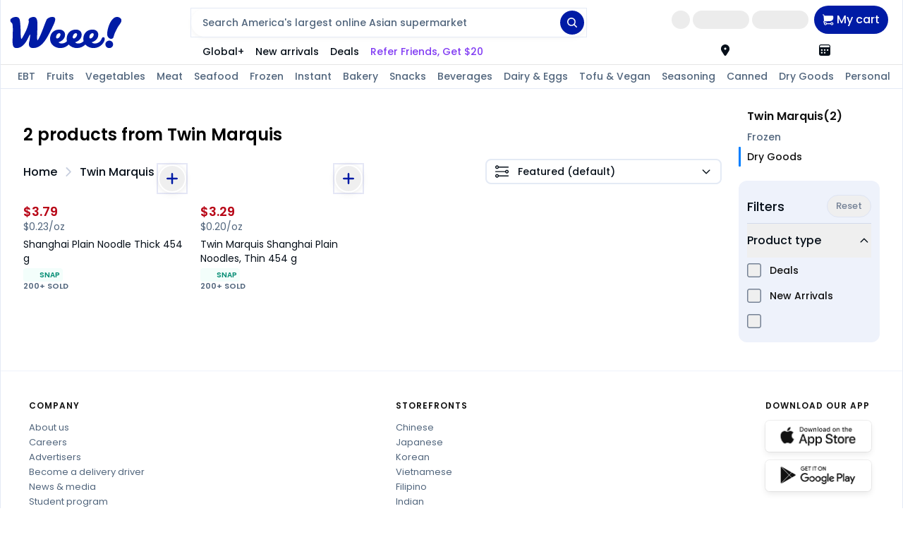

--- FILE ---
content_type: text/html; charset=utf-8
request_url: https://www.sayweee.com/en/brand/detail/Twin-Marquis/SbgwReCw?page=1&offset=0&filters=%7B%22catalogue_num%22%3A%22dried%22%7D&trigger_type=taxonomy_dried
body_size: 91788
content:
<!DOCTYPE html><html lang="en-US"><head><meta charSet="utf-8"/><meta name="viewport" content="width=device-width, initial-scale=1"/><link rel="stylesheet" href="https://static.weeecdn.com/main-dweb/_next/static/css/1efb182176e0821b.css" data-precedence="next"/><link rel="stylesheet" href="https://static.weeecdn.com/main-dweb/_next/static/css/d24fca212d8e1bce.css" data-precedence="next"/><link rel="stylesheet" href="https://static.weeecdn.com/main-dweb/_next/static/css/93fed30aaad684dd.css" data-precedence="next"/><link rel="stylesheet" href="https://static.weeecdn.com/main-dweb/_next/static/css/2598e08e84ddbe37.css" data-precedence="next"/><link rel="stylesheet" href="https://static.weeecdn.com/main-dweb/_next/static/css/b458f4baf1d0740b.css" data-precedence="next"/><link rel="stylesheet" href="https://static.weeecdn.com/main-dweb/_next/static/css/0977f80817b87647.css" data-precedence="next"/><link rel="preload" as="script" fetchPriority="low" href="https://static.weeecdn.com/main-dweb/_next/static/chunks/webpack-7670d2d5ee1acc3e.js"/><script src="https://static.weeecdn.com/main-dweb/_next/static/chunks/97700c91-3f0b0eeb40bd30f2.js" async=""></script><script src="https://static.weeecdn.com/main-dweb/_next/static/chunks/3387-53211e7fa1e6dc78.js" async=""></script><script src="https://static.weeecdn.com/main-dweb/_next/static/chunks/main-app-4186af9bd9b3375c.js" async=""></script><script src="https://static.weeecdn.com/main-dweb/_next/static/chunks/app/%5Blang%5D/layout-052c0a9de4d832b1.js" async=""></script><script src="https://static.weeecdn.com/main-dweb/_next/static/chunks/479adfe1-6e44aad2fc4ed086.js" async=""></script><script src="https://static.weeecdn.com/main-dweb/_next/static/chunks/2d1400c4-851173f881926329.js" async=""></script><script src="https://static.weeecdn.com/main-dweb/_next/static/chunks/2819-cd542cb128688d84.js" async=""></script><script src="https://static.weeecdn.com/main-dweb/_next/static/chunks/2186-08415e32893942e3.js" async=""></script><script src="https://static.weeecdn.com/main-dweb/_next/static/chunks/7727-199dc25715cde109.js" async=""></script><script src="https://static.weeecdn.com/main-dweb/_next/static/chunks/app/%5Blang%5D/brand/detail/%5Bslug%5D/%5Bid%5D/loading-a2f9ec7e319d7393.js" async=""></script><script src="https://static.weeecdn.com/main-dweb/_next/static/chunks/5330-e64798bdca589623.js" async=""></script><script src="https://static.weeecdn.com/main-dweb/_next/static/chunks/2510-24a1216c6ce7ff18.js" async=""></script><script src="https://static.weeecdn.com/main-dweb/_next/static/chunks/9017-af4d934eae723f47.js" async=""></script><script src="https://static.weeecdn.com/main-dweb/_next/static/chunks/8408-21454375ad98e40d.js" async=""></script><script src="https://static.weeecdn.com/main-dweb/_next/static/chunks/686-33f2671bed3356cc.js" async=""></script><script src="https://static.weeecdn.com/main-dweb/_next/static/chunks/9294-2760f861cc1a2939.js" async=""></script><script src="https://static.weeecdn.com/main-dweb/_next/static/chunks/2520-b8480781cf74cfa3.js" async=""></script><script src="https://static.weeecdn.com/main-dweb/_next/static/chunks/8019-8c46d009e49d33dc.js" async=""></script><script src="https://static.weeecdn.com/main-dweb/_next/static/chunks/8117-0a293cff84f14a9b.js" async=""></script><script src="https://static.weeecdn.com/main-dweb/_next/static/chunks/7038-18202dc1ea185644.js" async=""></script><script src="https://static.weeecdn.com/main-dweb/_next/static/chunks/6726-46c86ca5fab38610.js" async=""></script><script src="https://static.weeecdn.com/main-dweb/_next/static/chunks/3508-768f95be4948df8a.js" async=""></script><script src="https://static.weeecdn.com/main-dweb/_next/static/chunks/6390-3cb8bfb323ba5980.js" async=""></script><script src="https://static.weeecdn.com/main-dweb/_next/static/chunks/2900-939c67a7a053cea6.js" async=""></script><script src="https://static.weeecdn.com/main-dweb/_next/static/chunks/413-e1289301dcaedac9.js" async=""></script><script src="https://static.weeecdn.com/main-dweb/_next/static/chunks/3573-6df6dc673d2afa03.js" async=""></script><script src="https://static.weeecdn.com/main-dweb/_next/static/chunks/8805-0913d4567c1d85f5.js" async=""></script><script src="https://static.weeecdn.com/main-dweb/_next/static/chunks/6768-7eba31d293f2bf32.js" async=""></script><script src="https://static.weeecdn.com/main-dweb/_next/static/chunks/333-738cb12a214a2059.js" async=""></script><script src="https://static.weeecdn.com/main-dweb/_next/static/chunks/app/%5Blang%5D/brand/layout-6899172adb95e2c3.js" async=""></script><script src="https://static.weeecdn.com/main-dweb/_next/static/chunks/5224-90732ceb6df7b1bb.js" async=""></script><script src="https://static.weeecdn.com/main-dweb/_next/static/chunks/599-86e2ab1386eef3d8.js" async=""></script><script src="https://static.weeecdn.com/main-dweb/_next/static/chunks/7041-06ac72f5f2dbcf3d.js" async=""></script><script src="https://static.weeecdn.com/main-dweb/_next/static/chunks/140-9ffa063c67b1d9b1.js" async=""></script><script src="https://static.weeecdn.com/main-dweb/_next/static/chunks/6055-91ce88000b5e2bbb.js" async=""></script><script src="https://static.weeecdn.com/main-dweb/_next/static/chunks/7644-f60884fedcd875b3.js" async=""></script><script src="https://static.weeecdn.com/main-dweb/_next/static/chunks/8883-088e650270b9264c.js" async=""></script><script src="https://static.weeecdn.com/main-dweb/_next/static/chunks/6085-9b2ea12f22dc59c9.js" async=""></script><script src="https://static.weeecdn.com/main-dweb/_next/static/chunks/6109-daccd9446f351314.js" async=""></script><script src="https://static.weeecdn.com/main-dweb/_next/static/chunks/app/%5Blang%5D/brand/detail/%5Bslug%5D/%5Bid%5D/page-243d2719acc13908.js" async=""></script><script src="https://static.weeecdn.com/main-dweb/_next/static/chunks/5436-e0a4497579801f16.js" async=""></script><script src="https://static.weeecdn.com/main-dweb/_next/static/chunks/3133-98fd8e3dde3f2cc8.js" async=""></script><script src="https://static.weeecdn.com/main-dweb/_next/static/chunks/1787-92f284996f4c550b.js" async=""></script><script src="https://static.weeecdn.com/main-dweb/_next/static/chunks/430-49c54178e92a3ed0.js" async=""></script><script src="https://static.weeecdn.com/main-dweb/_next/static/chunks/app/layout-baf86110f054cb51.js" async=""></script><script src="https://static.weeecdn.com/main-dweb/_next/static/chunks/3474-0c76f859080b5d13.js" async=""></script><script src="https://static.weeecdn.com/main-dweb/_next/static/chunks/app/error-4712928a822a0526.js" async=""></script><script src="https://static.weeecdn.com/main-dweb/_next/static/chunks/242-0d722d2d5cc66833.js" async=""></script><script src="https://static.weeecdn.com/main-dweb/_next/static/chunks/897-2e781cb415e28db6.js" async=""></script><script src="https://static.weeecdn.com/main-dweb/_next/static/chunks/4919-312fde8b35f63e1c.js" async=""></script><script src="https://static.weeecdn.com/main-dweb/_next/static/chunks/8305-4170f4dff2b239fc.js" async=""></script><script src="https://static.weeecdn.com/main-dweb/_next/static/chunks/1010-5bcfa93f8ff95dfb.js" async=""></script><script src="https://static.weeecdn.com/main-dweb/_next/static/chunks/4655-976e077958361123.js" async=""></script><script src="https://static.weeecdn.com/main-dweb/_next/static/chunks/4952-efbf0d6b89c317bc.js" async=""></script><script src="https://static.weeecdn.com/main-dweb/_next/static/chunks/4055-681074e157ac9afc.js" async=""></script><script src="https://static.weeecdn.com/main-dweb/_next/static/chunks/5089-10c5aea8ad927d6c.js" async=""></script><script src="https://static.weeecdn.com/main-dweb/_next/static/chunks/app/%5Blang%5D/(sidebar-layout)/page-a8d26f76358a0246.js" async=""></script><script src="https://static.weeecdn.com/main-dweb/_next/static/chunks/app/not-found-6135cc0a7c711a09.js" async=""></script><link href="https://static.weeecdn.com/common/enki-styles/main.latin.75315d92.min.css" rel="preload" as="style"/><link rel="preconnect" href="https://static.weeecdn.com" crossorigin=""/><link rel="preconnect" href="https://img01.weeecdn.com" crossorigin=""/><link rel="preconnect" href="https://img06.weeecdn.com" crossorigin=""/><link rel="preconnect" href="https://img08.weeecdn.net" crossorigin=""/><link rel="preconnect" href="https://connect.facebook.net" crossorigin=""/><link rel="dns-prefetch" href="https://img07.weeecdn.net"/><link rel="dns-prefetch" href="https://static.weeecdn.net"/><link rel="dns-prefetch" href="https://video.sayweeecdn.com"/><link rel="dns-prefetch" href="https://weee.pics"/><link rel="dns-prefetch" href="https://www.googletagmanager.com"/><link rel="canonical" href="https://www.sayweee.com/en/brand/detail/Twin-Marquis/SbgwReCw"/><link rel="alternate" hrefLang="en" href="https://www.sayweee.com/en/brand/detail/Twin-Marquis/SbgwReCw"/><link rel="alternate" hrefLang="zh-Hans" href="https://www.sayweee.com/zh/brand/detail/Twin-Marquis/SbgwReCw"/><link rel="alternate" hrefLang="zh-Hant" href="https://www.sayweee.com/zht/brand/detail/Twin-Marquis/SbgwReCw"/><link rel="alternate" hrefLang="ja" href="https://www.sayweee.com/ja/brand/detail/Twin-Marquis/SbgwReCw"/><link rel="alternate" hrefLang="ko" href="https://www.sayweee.com/ko/brand/detail/Twin-Marquis/SbgwReCw"/><link rel="alternate" hrefLang="vi" href="https://www.sayweee.com/vi/brand/detail/Twin-Marquis/SbgwReCw"/><link rel="alternate" hrefLang="th" href="https://www.sayweee.com/th/brand/detail/Twin-Marquis/SbgwReCw"/><link rel="alternate" hrefLang="x-default" href="https://www.sayweee.com/en/brand/detail/Twin-Marquis/SbgwReCw"/><link href="https://static.weeecdn.com/common/enki-styles/main.latin.75315d92.min.css" rel="stylesheet"/><script src="https://static.weeecdn.com/main-dweb/_next/static/chunks/polyfills-42372ed130431b0a.js" noModule=""></script></head><body style="--lang-font:&quot;Poppins&quot;, SF Pro Text, SF Pro, Roboto, Helvetica Neue, Helvetica, Arial, PingFang SC, Microsoft YaHei, Roboto, BlinkMacSystemFont, -apple-system, Segoe UI, Ubuntu, sans-serif"><a href="#main-content" aria-label="Skip to content" class="overflow-hidden !absolute top-0 left-0 focus-visible:not-sr-only !w-[1px] !h-[1px]">Skip to content</a><style>@at-root {--onetrust-branded-btn-color-bg: rgb(0,34,107);}
body {
  #onetrust-consent-sdk #onetrust-banner-sdk {
    border-radius: 12px;

    font-size: 1.15rem;

    width: 430px;
    bottom: 20px;
    left: 20px;

    outline: none;

    overflow: hidden;

    pointer-events: auto;

    box-shadow: 0px 10px 30px rgba(0, 0, 0, 0.15);
    border: 1px solid var(--ec-grey-hairline);

    &:focus,
    &:active {
      outline: none;
    }

    * {
      outline: none;

      &:focus,
      &:active {
        outline: none;
      }
    }

    #onetrust-policy {
      margin-top: 20px;
    }

    #onetrust-policy-text {
      font-weight: 500;
      color: var(--ec-grey04);
    }

    #onetrust-policy-text a.ot-cookie-policy-link {
      display: inline !important;
    }

    #onetrust-button-group-parent {
      padding-bottom: 16px !important;
      padding-left: 27px !important;
    }

    #onetrust-group-container {
      .ot-bnr-logo {
        display: none !important;
      }
    }

    #onetrust-button-group,
    .onetrust-banner-options {
      float: unset;
      display: flex;
      align-items: center;
    }

    .onetrust-banner-options {
      flex: unset;
      flex-grow: 1;
      display: flex;
      justify-content: end;
      order: 2;
    }

    #onetrust-pc-btn-handler {
      flex: unset;
    }

    #onetrust-pc-btn-handler,
    .onetrust-banner-options {
      max-width: unset;
    }

    button {
      border-radius: 999px;

      height: 35px;
      min-width: unset;

      padding: 0;

      &:hover {
        opacity: 0.95 !important;
      }
    }

    button#onetrust-reject-all-handler,
    button#onetrust-accept-btn-handler {
      border: unset;
    }

    button#onetrust-accept-btn-handler {
      flex: 1;

      max-width: 150px;
    }

    button#onetrust-reject-all-handler {
      flex-shrink: 0;
    }

    button#onetrust-reject-all-handler,
    button#onetrust-pc-btn-handler,
    button#onetrust-accept-btn-handler {
      margin: 0px;

      background: #fff;
      color: #111111;
      padding: 4px !important;
    }

    button#onetrust-accept-btn-handler {
      background: rgb(0, 34, 107);
      color: #fff;
    }

    button#onetrust-pc-btn-handler {
      border: unset;
      min-width: unset;
      order: 0;
    }

    #onetrust-pc-btn-handler,
    button#onetrust-reject-all-handler {
      padding: 0 6px;
      border-radius: 4px;
      background: unset;
      font-weight: 500;
      height: 24px;

      &:hover {
        background: #eef2fb;
      }
    }

    #onetrust-close-btn-container,
    button.onetrust-close-btn-handler {
      width: 28px;
      height: 28px;
    }

    #onetrust-close-btn-container {
      top: 12px;
      right: 12px;
    }

    button.onetrust-close-btn-handler {
      padding: 0;

      border-radius: 100%;

      &:before {
        content: '';

        position: absolute;

        left: 50%;
        top: -15px;

        transform: translateX(-50%);

        /* @include font-family('font_family'); */
        font-size: 23px;

        color: #111111;
      }
    }
  }
  #onetrust-pc-sdk {
    pointer-events: auto;
  }
}
</style><script type="text/javascript">function OptanonWrapper() { }</script><div id="loading"></div><div class="relative min-h-screen enki-3xl:max-w-[1920px] enki-3xl:mx-auto mt-[var(--enki-top-notification-total-height,0px)]"><main tabindex="-1" id="main-content" class="ml-0 border-x-[1px] border-surface-100-hairline"><div class="sticky z-40 top-[var(--enki-top-notification-total-height,0px)] [.pdp-modal-open_&amp;]:fixed [.pdp-modal-open_&amp;]:w-full [.pdp-modal-open_&amp;]:enki-3xl:max-w-[1920px] [.pdp-modal-open_&amp;]:enki-3xl:mx-auto"><header class="flex flex-row justify-between pt-2 pr-5 border-b border-solid border-black/10 backdrop-blur bg-white/90 relative z-10"><div class="w-[230px] px-3 pt-4 flex-none"><a data-testid="wid-logo-link" class="mainLogo cursor-pointer" aria-label="Weee! Logo" href="/en"><img data-testid="wid-logo-img" src="https://static.weeecdn.com/main-dweb/_next/static/media/weee-dark-blue.87d88fe4.svg" width="160" class="inline-block" alt="Weee! logo" loading="lazy"/></a></div><div class="mt-1 ml-10 flex-1"><div class="h-10"><div class="search_searchContainer__xSRwC"><div class="w-full max-h-10 enki-elevation-2 outline-none outline-1 outline-input-100-hairline-default outline-offset-0 rounded-600 overflow-hidden hover:outline-btn-secondary-bg hover:outline-2 transition-all duration-75 ease-linear relative z-10 bg-input-100-bg-default search_searchContainer__xSRwC"><form><div class="flex items-center justify-between h-10 gap-2 pl-4 pr-[3px]"><input data-testid="wid-main-search-fouced" class="w-full h-full outline-none text-input-100-fg-default enki-body-sm-medium placeholder:!text-input-100-fg-placeholder placeholder:font-normal placeholder:enki-body-sm-medium caret-link-base-1" placeholder="Search America&#x27;s largest online Asian supermarket" aria-label="search" type="text" autoCorrect="off" autoCapitalize="off" spellCheck="false" autoComplete="off" data-lpignore="true" data-form-type="other" name="search" value=""/><a data-testid="wid-main-search-btn" class="pointer-events-none" aria-label="Search" href="/en/search?keyword=&amp;trigger_type=search_active"><div class="w-[34px] h-[34px] rounded-full bg-btn-secondary-bg flex items-center justify-center"><svg width="1em" height="1em" viewBox="0 0 20 20" fill="none" xmlns="http://www.w3.org/2000/svg" role="presentation" class="text-btn-secondary-fg-default text-sm"><path fill-rule="evenodd" clip-rule="evenodd" d="M15.2126 13.6283L19.7189 18.1306L19.7162 18.1315C19.9066 18.3455 20.0079 18.6241 19.9995 18.9103C19.9911 19.1965 19.8735 19.4687 19.6709 19.6712C19.4682 19.8736 19.1958 19.9911 18.9094 19.9995C18.6229 20.0079 18.344 19.9067 18.1298 19.7165L13.6218 15.2133C11.9102 16.5165 9.76681 17.1208 7.62588 16.904C5.48495 16.6872 3.50656 15.6654 2.09153 14.0456C0.676498 12.4258 -0.0693544 10.3292 0.00507993 8.18052C0.0795142 6.03182 0.968669 3.99172 2.4924 2.47356C4.01614 0.955404 6.0605 0.0727018 8.21131 0.00429432C10.3621 -0.0641131 12.4585 0.686889 14.0758 2.10515C15.6931 3.52341 16.7104 5.50286 16.9214 7.64248C17.1325 9.7821 16.5216 11.9219 15.2126 13.6283ZM11.9376 3.32809C10.9162 2.64625 9.71544 2.28231 8.48705 2.28231C6.84041 2.28418 5.26175 2.93855 4.0974 4.10186C2.93305 5.26518 2.2781 6.84243 2.27623 8.48761C2.27623 9.7149 2.64049 10.9146 3.32294 11.9351C4.0054 12.9555 4.97539 13.7509 6.11027 14.2206C7.24515 14.6902 8.49394 14.8131 9.69872 14.5737C10.9035 14.3342 12.0102 13.7432 12.8788 12.8754C13.7474 12.0076 14.3389 10.9019 14.5785 9.6982C14.8182 8.49449 14.6952 7.24681 14.2251 6.11294C13.755 4.97907 12.959 4.00994 11.9376 3.32809Z" fill="currentColor"></path></svg></div></a></div></form><div></div></div></div></div><div class="-ml-1 mt-[3px]"><div class="flex items-center px-3 h-9 gap-1"><div class="whitespace-nowrap" data-testid="wid-direct-link-global"><a class="py-1 px-2 enki-body-sm-medium text-surface-100-fg-default bg-reserved-true-white hover:enki-filter-darken-1-hover active:enki-filter-darken-1-pressed rounded-200" href="/mkpl/waterfall">Global+</a></div><div class="whitespace-nowrap" data-testid="wid-direct-link-new"><a class="py-1 px-2 enki-body-sm-medium text-surface-100-fg-default bg-reserved-true-white hover:enki-filter-darken-1-hover active:enki-filter-darken-1-pressed rounded-200" href="/category/new?filter_sub_category=new">New arrivals</a></div><div class="whitespace-nowrap" data-testid="wid-direct-link-sale"><a class="py-1 px-2 enki-body-sm-medium text-surface-100-fg-default bg-reserved-true-white hover:enki-filter-darken-1-hover active:enki-filter-darken-1-pressed rounded-200" href="/category/sale?filter_sub_category=sale">Deals</a></div><div class="whitespace-nowrap"><a class="py-1 px-2 enki-body-sm-medium text-surface-100-fg-default bg-reserved-true-white hover:enki-filter-darken-1-hover active:enki-filter-darken-1-pressed rounded-200 hover:bg-[#fef6ff]" href="/invite_friends/share?ws=invite_friend_referral_web_portal"><span class="text-[#813bf3]">Refer Friends, <span>Get $20</span></span></a></div></div></div></div><div class="shrink-0 min-w-[360px] flex flex-col justify-between"><div class="h-10 flex flex-row items-center gap-1 justify-end"><div class="flex items-center justify-center"><div class="h-[26px] w-[26px] rounded-full bg-[#d9d9d980]"></div><div class="ml-1 w-[80px] h-[26px] rounded-full bg-[#d9d9d980]"></div></div><div class="w-[80px] ml-1 mr-2 h-[26px] rounded-full bg-[#d9d9d980]"></div><div aria-label="go to cart" data-state="closed"><div><button class="inline-flex items-center justify-center whitespace-nowrap rounded-full transition-colors focus-visible:outline-none focus-visible:ring-1 focus-visible:ring-ring disabled:pointer-events-none disabled:bg-btn-disabled-bg disabled:text-btn-disabled-fg-default disabled:border-btn-disabled-bg bg-btn-secondary-bg text-btn-secondary-fg-default enki-body-base-medium h-10 p-1 hover:bg-btn-secondary-bg" data-testid="btn-mini-cart-wrapper" tabindex="0"><div data-testid="wid-mini-cart-label" class="mx-2 enki-body-base-medium flex items-center"><svg width="1em" height="1em" viewBox="0 0 21 20" fill="none" xmlns="http://www.w3.org/2000/svg" role="presentation" data-testid="wid-mini-cart-icon" class="text-white mr-1"><path d="M17.3344 14.6665C16.7578 14.6671 16.197 14.8545 15.7358 15.2004C15.2745 15.5463 14.9377 16.0323 14.7756 16.5856H7.88142C7.75823 16.1623 7.53193 15.7763 7.22282 15.4621C6.91371 15.1479 6.53145 14.9153 6.11031 14.7852C5.68917 14.655 5.24233 14.6315 4.80984 14.7166C4.37736 14.8017 3.97275 14.9928 3.6323 15.2727L3.13866 13.4055C3.12791 13.365 3.12659 13.3225 3.13479 13.2814C3.143 13.2403 3.16052 13.2016 3.186 13.1683C3.21149 13.135 3.24427 13.108 3.28182 13.0893C3.31937 13.0706 3.3607 13.0608 3.40264 13.0606H3.46951L14.2547 12.5608C15.8032 12.4899 17.2647 11.8243 18.3348 10.7026C19.4048 9.58096 20.0008 8.08973 19.9988 6.53954V4.38111C19.9983 3.83283 19.7803 3.30715 19.3926 2.91946C19.0049 2.53178 18.4792 2.31377 17.9309 2.3133H3.37976L3.34808 1.90854C3.30579 1.39007 3.07052 0.90633 2.68878 0.552945C2.30705 0.199559 1.80663 0.00224338 1.28644 0H0.747929C0.549566 0 0.359327 0.0787995 0.219063 0.219063C0.0787995 0.359327 0 0.549566 0 0.747929C0 0.946293 0.0787995 1.13653 0.219063 1.2768C0.359327 1.41706 0.549566 1.49586 0.747929 1.49586H1.28644C1.43032 1.49649 1.56874 1.55107 1.67431 1.64883C1.77989 1.74659 1.84495 1.8804 1.85662 2.02381L2.60983 11.7513C2.2464 11.934 1.95684 12.2362 1.78975 12.6071C1.62265 12.9779 1.58816 13.395 1.69208 13.7883L2.65999 17.4408C2.68538 18.0728 2.93461 18.6752 3.36316 19.1403C3.79171 19.6055 4.37167 19.9031 4.99944 19.9801C5.62721 20.0571 6.26192 19.9084 6.79017 19.5606C7.31842 19.2128 7.70583 18.6885 7.88318 18.0814H14.7764C14.9155 18.5566 15.1841 18.9836 15.5521 19.3147C15.9202 19.6458 16.3732 19.8679 16.8603 19.9561C17.3475 20.0443 17.8496 19.9951 18.3103 19.8141C18.7711 19.633 19.1724 19.3272 19.4692 18.931C19.766 18.5347 19.9466 18.0637 19.9908 17.5706C20.035 17.0775 19.941 16.5818 19.7194 16.1391C19.4978 15.6964 19.1573 15.3242 18.736 15.0641C18.3148 14.804 17.8294 14.6663 17.3344 14.6665ZM5.32262 18.5038C5.09087 18.5039 4.86428 18.4354 4.67153 18.3067C4.47878 18.178 4.32853 17.9951 4.2398 17.781C4.15108 17.5669 4.12786 17.3313 4.1731 17.104C4.21833 16.8767 4.32998 16.668 4.49391 16.5042C4.65784 16.3403 4.86669 16.2289 5.09401 16.1838C5.32134 16.1387 5.55692 16.1621 5.77094 16.251C5.98497 16.3399 6.16781 16.4903 6.29632 16.6831C6.42484 16.876 6.49326 17.1026 6.49291 17.3344C6.49221 17.6445 6.36866 17.9416 6.14931 18.1608C5.92997 18.38 5.6327 18.5033 5.32262 18.5038ZM17.3335 18.5038C17.1018 18.5039 16.8752 18.4354 16.6825 18.3068C16.4898 18.1781 16.3395 17.9952 16.2508 17.7812C16.162 17.5672 16.1387 17.3316 16.1839 17.1043C16.2291 16.8771 16.3406 16.6683 16.5045 16.5045C16.6683 16.3406 16.8771 16.2291 17.1043 16.1839C17.3316 16.1387 17.5672 16.162 17.7812 16.2508C17.9952 16.3395 18.1781 16.4898 18.3068 16.6825C18.4354 16.8752 18.5039 17.1018 18.5038 17.3335C18.5033 17.6436 18.38 17.9408 18.1608 18.1602C17.9416 18.3795 17.6436 18.5031 17.3335 18.5038Z" fill="currentColor"></path></svg>My cart</div></button></div></div></div><div class="flex flex-row gap-1 justify-end h-8 mb-1"><div role="button" tabindex="0" aria-label=" " class="text-surface-100-fg-default flex flex-row items-center" type="button" aria-haspopup="dialog" aria-expanded="false" aria-controls="radix-«R2qirnbbbtb»" data-state="closed"><div data-testid="wid-modal-zip-code" class="text-surface-100-fg-default enki-body-sm-medium !leading-100 rounded-200 flex flex-row items-center justify-center cursor-pointer py-1 px-2 hover:bg-tint-black-25"><svg width="1em" height="1em" viewBox="0 0 20 20" fill="none" xmlns="http://www.w3.org/2000/svg" role="presentation" class="text-base"><path fill-rule="evenodd" clip-rule="evenodd" d="M10.2896 0C13.0436 0.0828951 15.4617 1.59529 16.7589 4.04863C17.4079 5.25523 17.7208 6.61406 17.6648 7.98298C17.6088 9.35191 17.186 10.6806 16.4406 11.8302L11.8549 19.0059C11.66 19.3107 11.3915 19.5615 11.0742 19.7352C10.7568 19.909 10.4009 20 10.0391 20C9.67736 20 9.3214 19.909 9.00408 19.7352C8.68676 19.5615 8.41827 19.3107 8.22337 19.0059L3.63769 11.8302C2.89312 10.6802 2.47123 9.35118 2.41616 7.98226C2.36108 6.61334 2.67485 5.25477 3.32463 4.04863C4.62185 1.59529 7.03991 0.0828951 9.79309 0H10.2896ZM11.8589 8.2406C11.9577 8.00196 12.0084 7.74618 12.0083 7.4879V7.48437C12.0074 6.96342 11.7998 6.46412 11.4311 6.09609C11.0624 5.72805 10.5627 5.52134 10.0418 5.52134C9.52028 5.52158 9.02022 5.72884 8.65147 6.09759C8.28272 6.46634 8.07545 6.96641 8.07522 7.4879C8.07522 8.00946 8.28241 8.50966 8.65121 8.87846C9.02001 9.24726 9.52021 9.45445 10.0418 9.45445C10.3001 9.45457 10.5558 9.40378 10.7945 9.30499C11.0331 9.20621 11.25 9.06136 11.4326 8.87872C11.6152 8.69609 11.7601 8.47925 11.8589 8.2406Z" fill="currentColor"></path></svg><div class="ml-1 min-w-[105px] py-[6px]"> </div></div></div><div role="button" tabindex="0" aria-label="Select Delivery Date " class="text-surface-100-fg-default flex flex-row items-center" type="button" aria-haspopup="dialog" aria-expanded="false" aria-controls="radix-«R3airnbbbtb»" data-state="closed"><div data-testid="wid-delivery-date" class="text-surface-100-fg-default enki-body-sm-medium !leading-100 rounded-200 flex flex-row items-center justify-center cursor-pointer py-1 px-2 hover:bg-tint-black-25"><svg width="1em" height="1em" viewBox="0 0 20 20" fill="none" xmlns="http://www.w3.org/2000/svg" role="presentation" class="text-base"><path fill-rule="evenodd" clip-rule="evenodd" d="M0.993932 0.993932C1.62947 0.358389 2.49119 0.000932358 3.38998 0H16.61C17.5088 0.000932358 18.3705 0.358389 19.0061 0.993932C19.6416 1.62947 19.9991 2.49119 20 3.38998V16.5854C19.9991 17.4842 19.6416 18.3459 19.0061 18.9814C18.3705 19.617 17.5088 19.9744 16.61 19.9753H3.38998C2.49119 19.9744 1.62947 19.617 0.993932 18.9814C0.358389 18.3459 0.000932358 17.4842 0 16.5854V3.38998C0.000932358 2.49119 0.358389 1.62947 0.993932 0.993932ZM4.05481 15.7543C4.29227 15.9128 4.57141 15.9974 4.85692 15.9972C5.04632 15.9972 5.23387 15.9599 5.40885 15.8874C5.58384 15.8149 5.74284 15.7087 5.87676 15.5747C6.01069 15.4408 6.11693 15.2818 6.18941 15.1068C6.26189 14.9319 6.2992 14.7443 6.2992 14.5549C6.29937 14.2694 6.21486 13.9903 6.05635 13.7528C5.89784 13.5153 5.67246 13.3302 5.40872 13.2209C5.14498 13.1115 4.85473 13.0829 4.57471 13.1385C4.29468 13.1942 4.03745 13.3317 3.83557 13.5335C3.63368 13.7354 3.49622 13.9927 3.44056 14.2727C3.3849 14.5527 3.41356 14.843 3.5229 15.1067C3.63224 15.3704 3.81734 15.5958 4.05481 15.7543ZM4.0549 11.0146C4.29234 11.1731 4.57145 11.2575 4.85692 11.2574C5.23951 11.2571 5.60636 11.105 5.87682 10.8344C6.14727 10.5638 6.2992 10.1968 6.2992 9.81421C6.2992 9.52874 6.21454 9.24969 6.05592 9.01234C5.89731 8.775 5.67186 8.59002 5.40811 8.48082C5.14435 8.37162 4.85414 8.34309 4.57416 8.39884C4.29419 8.4546 4.03705 8.59214 3.83525 8.79405C3.63346 8.99597 3.49608 9.2532 3.4405 9.5332C3.38491 9.81321 3.41362 10.1034 3.52298 10.3671C3.63234 10.6308 3.81746 10.8561 4.0549 11.0146ZM9.19909 15.7522C9.43597 15.9112 9.71468 15.9965 10 15.9972C10.1898 15.9978 10.3778 15.9609 10.5533 15.8887C10.7288 15.8164 10.8883 15.7103 11.0227 15.5763C11.1571 15.4423 11.2637 15.2831 11.3365 15.1079C11.4092 14.9326 11.4467 14.7447 11.4467 14.5549C11.4469 14.2696 11.3625 13.9906 11.2041 13.7532C11.0458 13.5159 10.8207 13.3308 10.5572 13.2213C10.2937 13.1118 10.0037 13.0829 9.72381 13.1382C9.4439 13.1935 9.18667 13.3306 8.98461 13.532C8.78255 13.7334 8.64474 13.9903 8.58859 14.27C8.53243 14.5497 8.56046 14.8398 8.66912 15.1037C8.77779 15.3675 8.96221 15.5932 9.19909 15.7522ZM9.19918 11.0124C9.43605 11.1714 9.71472 11.2567 10 11.2574C10.1898 11.258 10.3779 11.221 10.5535 11.1488C10.729 11.0765 10.8886 10.9703 11.023 10.8362C11.1574 10.7021 11.264 10.5428 11.3367 10.3674C11.4094 10.1921 11.4468 10.0041 11.4467 9.81421C11.4467 9.52893 11.3621 9.25005 11.2037 9.0128C11.0453 8.77555 10.8201 8.59058 10.5566 8.48124C10.2931 8.37191 10.0031 8.34313 9.72327 8.39853C9.44342 8.45393 9.18627 8.59102 8.9843 8.7925C8.78233 8.99398 8.6446 9.2508 8.58852 9.53051C8.53244 9.81023 8.56052 10.1003 8.6692 10.364C8.77789 10.6278 8.96232 10.8534 9.19918 11.0124ZM14.3419 11.0146C14.5794 11.1731 14.8585 11.2575 15.144 11.2574C15.5264 11.2569 15.8939 11.1047 16.1642 10.8341C16.4344 10.5635 16.5862 10.1967 16.5862 9.81421C16.5862 9.52874 16.5016 9.24969 16.343 9.01234C16.1844 8.775 15.9589 8.59002 15.6952 8.48082C15.4314 8.37162 15.1412 8.34309 14.8612 8.39884C14.5812 8.4546 14.3241 8.59214 14.1223 8.79405C13.9205 8.99597 13.7831 9.2532 13.7275 9.5332C13.672 9.81321 13.7007 10.1034 13.81 10.3671C13.9194 10.6308 14.1045 10.8561 14.3419 11.0146ZM2.05187 2.05187C1.69694 2.40679 1.49734 2.88804 1.49687 3.38998V4.84899H18.5031V3.38998C18.5027 2.88804 18.3031 2.40679 17.9481 2.05187C17.5932 1.69694 17.112 1.49734 16.61 1.49687H3.38998C2.88804 1.49734 2.40679 1.69694 2.05187 2.05187Z" fill="currentColor"></path></svg><div class="ml-1 min-w-[70px] py-[6px]"><span></span></div></div></div></div></div></header><div class="border-b border-solid border-surface-100-hairline overflow-hidden bg-white"><div class="relative group w-full bg-white ml-3 pr-6 pl-1" role="region" aria-label="carousel" aria-roledescription="carousel"><div class="overflow-hidden"><div class="flex -ml-3"><div role="group" aria-roledescription="slide" class="min-w-0 shrink-0 grow-0 pl-0 first:pl-3 flex items-center"><div><a href="https://click.sayweee.com/en/grocery-near-me/user-onboard/paid-home-ebt"><div data-testid="wid-top-sidebar-category-parent-snap" class="flex items-center cursor-pointer my-1 py-1 px-2 rounded-200 hover:bg-[rgba(0,0,0,.06)]"><span class="items-center text-2xs flex-shrink-0 flex"></span><span class=" text-surface-100-fg-minor enki-body-sm-medium hover:text-black !text-sm">EBT</span></div></a></div></div><div role="group" aria-roledescription="slide" class="min-w-0 shrink-0 grow-0 pl-0 first:pl-3 flex items-center"><div><div data-testid="wid-top-sidebar-category-parent-Fruits" class="flex items-center cursor-pointer my-1 py-1 px-2 rounded-200 hover:bg-[rgba(0,0,0,.06)]" type="button" aria-haspopup="dialog" aria-expanded="false" aria-controls="radix-«R9crnbbbtb»" data-state="closed"><span class="items-center text-2xs flex-shrink-0 flex"></span><span class="text-surface-100-fg-minor enki-body-sm-medium hover:text-black">Fruits</span></div></div></div><div role="group" aria-roledescription="slide" class="min-w-0 shrink-0 grow-0 pl-0 first:pl-3 flex items-center"><div><div data-testid="wid-top-sidebar-category-parent-Vegetables" class="flex items-center cursor-pointer my-1 py-1 px-2 rounded-200 hover:bg-[rgba(0,0,0,.06)]" type="button" aria-haspopup="dialog" aria-expanded="false" aria-controls="radix-«Rdcrnbbbtb»" data-state="closed"><span class="items-center text-2xs flex-shrink-0 flex"></span><span class="text-surface-100-fg-minor enki-body-sm-medium hover:text-black">Vegetables</span></div></div></div><div role="group" aria-roledescription="slide" class="min-w-0 shrink-0 grow-0 pl-0 first:pl-3 flex items-center"><div><div data-testid="wid-top-sidebar-category-parent-Meat" class="flex items-center cursor-pointer my-1 py-1 px-2 rounded-200 hover:bg-[rgba(0,0,0,.06)]" type="button" aria-haspopup="dialog" aria-expanded="false" aria-controls="radix-«Rhcrnbbbtb»" data-state="closed"><span class="items-center text-2xs flex-shrink-0 flex"></span><span class="text-surface-100-fg-minor enki-body-sm-medium hover:text-black">Meat</span></div></div></div><div role="group" aria-roledescription="slide" class="min-w-0 shrink-0 grow-0 pl-0 first:pl-3 flex items-center"><div><div data-testid="wid-top-sidebar-category-parent-Seafood" class="flex items-center cursor-pointer my-1 py-1 px-2 rounded-200 hover:bg-[rgba(0,0,0,.06)]" type="button" aria-haspopup="dialog" aria-expanded="false" aria-controls="radix-«Rlcrnbbbtb»" data-state="closed"><span class="items-center text-2xs flex-shrink-0 flex"></span><span class="text-surface-100-fg-minor enki-body-sm-medium hover:text-black">Seafood</span></div></div></div><div role="group" aria-roledescription="slide" class="min-w-0 shrink-0 grow-0 pl-0 first:pl-3 flex items-center"><div><div data-testid="wid-top-sidebar-category-parent-Frozen" class="flex items-center cursor-pointer my-1 py-1 px-2 rounded-200 hover:bg-[rgba(0,0,0,.06)]" type="button" aria-haspopup="dialog" aria-expanded="false" aria-controls="radix-«Rpcrnbbbtb»" data-state="closed"><span class="items-center text-2xs flex-shrink-0 flex"></span><span class="text-surface-100-fg-minor enki-body-sm-medium hover:text-black">Frozen</span></div></div></div><div role="group" aria-roledescription="slide" class="min-w-0 shrink-0 grow-0 pl-0 first:pl-3 flex items-center"><div><div data-testid="wid-top-sidebar-category-parent-Instant" class="flex items-center cursor-pointer my-1 py-1 px-2 rounded-200 hover:bg-[rgba(0,0,0,.06)]" type="button" aria-haspopup="dialog" aria-expanded="false" aria-controls="radix-«Rtcrnbbbtb»" data-state="closed"><span class="items-center text-2xs flex-shrink-0 flex"></span><span class="text-surface-100-fg-minor enki-body-sm-medium hover:text-black">Instant</span></div></div></div><div role="group" aria-roledescription="slide" class="min-w-0 shrink-0 grow-0 pl-0 first:pl-3 flex items-center"><div><div data-testid="wid-top-sidebar-category-parent-Bakery" class="flex items-center cursor-pointer my-1 py-1 px-2 rounded-200 hover:bg-[rgba(0,0,0,.06)]" type="button" aria-haspopup="dialog" aria-expanded="false" aria-controls="radix-«R11crnbbbtb»" data-state="closed"><span class="items-center text-2xs flex-shrink-0 flex"></span><span class="text-surface-100-fg-minor enki-body-sm-medium hover:text-black">Bakery</span></div></div></div><div role="group" aria-roledescription="slide" class="min-w-0 shrink-0 grow-0 pl-0 first:pl-3 flex items-center"><div><div data-testid="wid-top-sidebar-category-parent-Snacks" class="flex items-center cursor-pointer my-1 py-1 px-2 rounded-200 hover:bg-[rgba(0,0,0,.06)]" type="button" aria-haspopup="dialog" aria-expanded="false" aria-controls="radix-«R15crnbbbtb»" data-state="closed"><span class="items-center text-2xs flex-shrink-0 flex"></span><span class="text-surface-100-fg-minor enki-body-sm-medium hover:text-black">Snacks</span></div></div></div><div role="group" aria-roledescription="slide" class="min-w-0 shrink-0 grow-0 pl-0 first:pl-3 flex items-center"><div><div data-testid="wid-top-sidebar-category-parent-Beverages" class="flex items-center cursor-pointer my-1 py-1 px-2 rounded-200 hover:bg-[rgba(0,0,0,.06)]" type="button" aria-haspopup="dialog" aria-expanded="false" aria-controls="radix-«R19crnbbbtb»" data-state="closed"><span class="items-center text-2xs flex-shrink-0 flex"></span><span class="text-surface-100-fg-minor enki-body-sm-medium hover:text-black">Beverages</span></div></div></div><div role="group" aria-roledescription="slide" class="min-w-0 shrink-0 grow-0 pl-0 first:pl-3 flex items-center"><div><div data-testid="wid-top-sidebar-category-parent-Dairy-Soy" class="flex items-center cursor-pointer my-1 py-1 px-2 rounded-200 hover:bg-[rgba(0,0,0,.06)]" type="button" aria-haspopup="dialog" aria-expanded="false" aria-controls="radix-«R1dcrnbbbtb»" data-state="closed"><span class="items-center text-2xs flex-shrink-0 flex"></span><span class="text-surface-100-fg-minor enki-body-sm-medium hover:text-black">Dairy &amp; Eggs</span></div></div></div><div role="group" aria-roledescription="slide" class="min-w-0 shrink-0 grow-0 pl-0 first:pl-3 flex items-center"><div><div data-testid="wid-top-sidebar-category-parent-Tofu-Plant-Based" class="flex items-center cursor-pointer my-1 py-1 px-2 rounded-200 hover:bg-[rgba(0,0,0,.06)]" type="button" aria-haspopup="dialog" aria-expanded="false" aria-controls="radix-«R1hcrnbbbtb»" data-state="closed"><span class="items-center text-2xs flex-shrink-0 flex"></span><span class="text-surface-100-fg-minor enki-body-sm-medium hover:text-black">Tofu &amp; Vegan</span></div></div></div><div role="group" aria-roledescription="slide" class="min-w-0 shrink-0 grow-0 pl-0 first:pl-3 flex items-center"><div><div data-testid="wid-top-sidebar-category-parent-Seasoning" class="flex items-center cursor-pointer my-1 py-1 px-2 rounded-200 hover:bg-[rgba(0,0,0,.06)]" type="button" aria-haspopup="dialog" aria-expanded="false" aria-controls="radix-«R1lcrnbbbtb»" data-state="closed"><span class="items-center text-2xs flex-shrink-0 flex"></span><span class="text-surface-100-fg-minor enki-body-sm-medium hover:text-black">Seasoning</span></div></div></div><div role="group" aria-roledescription="slide" class="min-w-0 shrink-0 grow-0 pl-0 first:pl-3 flex items-center"><div><div data-testid="wid-top-sidebar-category-parent-Canned" class="flex items-center cursor-pointer my-1 py-1 px-2 rounded-200 hover:bg-[rgba(0,0,0,.06)]" type="button" aria-haspopup="dialog" aria-expanded="false" aria-controls="radix-«R1pcrnbbbtb»" data-state="closed"><span class="items-center text-2xs flex-shrink-0 flex"></span><span class="text-surface-100-fg-minor enki-body-sm-medium hover:text-black">Canned</span></div></div></div><div role="group" aria-roledescription="slide" class="min-w-0 shrink-0 grow-0 pl-0 first:pl-3 flex items-center"><div><div data-testid="wid-top-sidebar-category-parent-Dry-Goods" class="flex items-center cursor-pointer my-1 py-1 px-2 rounded-200 hover:bg-[rgba(0,0,0,.06)]" type="button" aria-haspopup="dialog" aria-expanded="false" aria-controls="radix-«R1tcrnbbbtb»" data-state="closed"><span class="items-center text-2xs flex-shrink-0 flex"></span><span class="text-surface-100-fg-minor enki-body-sm-medium hover:text-black">Dry Goods</span></div></div></div><div role="group" aria-roledescription="slide" class="min-w-0 shrink-0 grow-0 pl-0 first:pl-3 flex items-center"><div><div data-testid="wid-top-sidebar-category-parent-Self-Care" class="flex items-center cursor-pointer my-1 py-1 px-2 rounded-200 hover:bg-[rgba(0,0,0,.06)]" type="button" aria-haspopup="dialog" aria-expanded="false" aria-controls="radix-«R21crnbbbtb»" data-state="closed"><span class="items-center text-2xs flex-shrink-0 flex"></span><span class="text-surface-100-fg-minor enki-body-sm-medium hover:text-black">Personal care</span></div></div></div><div role="group" aria-roledescription="slide" class="min-w-0 shrink-0 grow-0 pl-0 first:pl-3 flex items-center"><div><div data-testid="wid-top-sidebar-category-parent-Household" class="flex items-center cursor-pointer my-1 py-1 px-2 rounded-200 hover:bg-[rgba(0,0,0,.06)]" type="button" aria-haspopup="dialog" aria-expanded="false" aria-controls="radix-«R25crnbbbtb»" data-state="closed"><span class="items-center text-2xs flex-shrink-0 flex"></span><span class="text-surface-100-fg-minor enki-body-sm-medium hover:text-black">Household</span></div></div></div><div role="group" aria-roledescription="slide" class="min-w-0 shrink-0 grow-0 pl-0 first:pl-3 flex items-center"><div><div data-testid="wid-top-sidebar-category-parent-Fresh-Gourmet" class="flex items-center cursor-pointer my-1 py-1 px-2 rounded-200 hover:bg-[rgba(0,0,0,.06)]" type="button" aria-haspopup="dialog" aria-expanded="false" aria-controls="radix-«R29crnbbbtb»" data-state="closed"><span class="items-center text-2xs flex-shrink-0 flex"></span><span class="text-surface-100-fg-minor enki-body-sm-medium hover:text-black">Fresh Gourmet</span></div></div></div><div role="group" aria-roledescription="slide" class="min-w-0 shrink-0 grow-0 pl-0 first:pl-3 flex items-center"><div><div data-testid="wid-top-sidebar-category-parent-Fresh-Bakery" class="flex items-center cursor-pointer my-1 py-1 px-2 rounded-200 hover:bg-[rgba(0,0,0,.06)]" type="button" aria-haspopup="dialog" aria-expanded="false" aria-controls="radix-«R2dcrnbbbtb»" data-state="closed"><span class="items-center text-2xs flex-shrink-0 flex"></span><span class="text-surface-100-fg-minor enki-body-sm-medium hover:text-black">Fresh Bakery</span></div></div></div><div role="group" aria-roledescription="slide" class="min-w-0 shrink-0 grow-0 pl-0 first:pl-3 flex items-center"><div><div data-testid="wid-top-sidebar-category-parent-Health" class="flex items-center cursor-pointer my-1 py-1 px-2 rounded-200 hover:bg-[rgba(0,0,0,.06)]" type="button" aria-haspopup="dialog" aria-expanded="false" aria-controls="radix-«R2hcrnbbbtb»" data-state="closed"><span class="items-center text-2xs flex-shrink-0 flex"></span><span class="text-surface-100-fg-minor enki-body-sm-medium hover:text-black">Health</span></div></div></div></div></div></div><style>:root { --enki-header-category-height: var(--enki-header-category-static-height,36px);}</style></div></div><div class="hidden shrink-0 [.pdp-modal-open_&amp;]:block" aria-hidden="true" style="height:var(--enki-header-total-height,92px)"></div><div class="relative"><div class="main-content-wrapper"><!--$?--><template id="B:0"></template><div class="w-full h-[calc(100vh-90px)] flex items-center justify-center bg-tint-white-700"><!--$!--><template data-dgst="BAILOUT_TO_CLIENT_SIDE_RENDERING"></template><!--/$--></div><!--/$--></div></div></main></div><!--$!--><template data-dgst="BAILOUT_TO_CLIENT_SIDE_RENDERING"></template><!--/$--><script src="https://static.weeecdn.com/main-dweb/_next/static/chunks/webpack-7670d2d5ee1acc3e.js" async=""></script><div hidden id="S:0"><template id="P:1"></template><!--$?--><template id="B:2"></template><!--/$--><!--$?--><template id="B:3"></template><!--/$--></div><script>(self.__next_f=self.__next_f||[]).push([0])</script><script>self.__next_f.push([1,"1:\"$Sreact.fragment\"\n3:I[92192,[\"5160\",\"static/chunks/app/%5Blang%5D/layout-052c0a9de4d832b1.js\"],\"default\"]\n4:I[99240,[],\"\"]\n5:I[13854,[],\"\"]\n6:I[74728,[],\"OutletBoundary\"]\nb:I[74728,[],\"MetadataBoundary\"]\nf:I[61840,[],\"AsyncMetadataOutlet\"]\n11:I[38868,[\"2322\",\"static/chunks/479adfe1-6e44aad2fc4ed086.js\",\"6531\",\"static/chunks/2d1400c4-851173f881926329.js\",\"2819\",\"static/chunks/2819-cd542cb128688d84.js\",\"2186\",\"static/chunks/2186-08415e32893942e3.js\",\"7727\",\"static/chunks/7727-199dc25715cde109.js\",\"6816\",\"static/chunks/app/%5Blang%5D/brand/detail/%5Bslug%5D/%5Bid%5D/loading-a2f9ec7e319d7393.js\"],\"default\"]\n12:I[74728,[],\"ViewportBoundary\"]\n14:I[83383,[],\"\"]\n17:I[58943,[\"2322\",\"static/chunks/479adfe1-6e44aad2fc4ed086.js\",\"6531\",\"static/chunks/2d1400c4-851173f881926329.js\",\"2819\",\"static/chunks/2819-cd542cb128688d84.js\",\"5330\",\"static/chunks/5330-e64798bdca589623.js\",\"2510\",\"static/chunks/2510-24a1216c6ce7ff18.js\",\"9017\",\"static/chunks/9017-af4d934eae723f47.js\",\"8408\",\"static/chunks/8408-21454375ad98e40d.js\",\"686\",\"static/chunks/686-33f2671bed3356cc.js\",\"9294\",\"static/chunks/9294-2760f861cc1a2939.js\",\"2520\",\"static/chunks/2520-b8480781cf74cfa3.js\",\"8019\",\"static/chunks/8019-8c46d009e49d33dc.js\",\"2186\",\"static/chunks/2186-08415e32893942e3.js\",\"8117\",\"static/chunks/8117-0a293cff84f14a9b.js\",\"7038\",\"static/chunks/7038-18202dc1ea185644.js\",\"6726\",\"static/chunks/6726-46c86ca5fab38610.js\",\"3508\",\"static/chunks/3508-768f95be4948df8a.js\",\"6390\",\"static/chunks/6390-3cb8bfb323ba5980.js\",\"2900\",\"static/chunks/2900-939c67a7a053cea6.js\",\"413\",\"static/chunks/413-e1289301dcaedac9.js\",\"3573\",\"static/chunks/3573-6df6dc673d2afa03.js\",\"7727\",\"static/chunks/7727-199dc25715cde109.js\",\"8805\",\"static/chunks/8805-0913d4567c1d85f5.js\",\"6768\",\"static/chunks/6768-7eba31d293f2bf32.js\",\"333\",\"static/chunks/333-738cb12a214a2059.js\",\"4014\",\"static/chunks/app/%5Blang%5D/brand/layout-6899172adb95e2c3.js\"],\"InPageDialogContainer\"]\n18:I[7362,[\"2322\",\"static/chunks/479adfe1-6e44aad2fc4ed086.js\",\"6531\",\"static/chunks/2d1400c4-851173f881926329.js\",\"281"])</script><script>self.__next_f.push([1,"9\",\"static/chunks/2819-cd542cb128688d84.js\",\"5330\",\"static/chunks/5330-e64798bdca589623.js\",\"2510\",\"static/chunks/2510-24a1216c6ce7ff18.js\",\"9017\",\"static/chunks/9017-af4d934eae723f47.js\",\"8408\",\"static/chunks/8408-21454375ad98e40d.js\",\"686\",\"static/chunks/686-33f2671bed3356cc.js\",\"9294\",\"static/chunks/9294-2760f861cc1a2939.js\",\"2520\",\"static/chunks/2520-b8480781cf74cfa3.js\",\"8019\",\"static/chunks/8019-8c46d009e49d33dc.js\",\"2186\",\"static/chunks/2186-08415e32893942e3.js\",\"8117\",\"static/chunks/8117-0a293cff84f14a9b.js\",\"7038\",\"static/chunks/7038-18202dc1ea185644.js\",\"6726\",\"static/chunks/6726-46c86ca5fab38610.js\",\"3508\",\"static/chunks/3508-768f95be4948df8a.js\",\"6390\",\"static/chunks/6390-3cb8bfb323ba5980.js\",\"2900\",\"static/chunks/2900-939c67a7a053cea6.js\",\"413\",\"static/chunks/413-e1289301dcaedac9.js\",\"3573\",\"static/chunks/3573-6df6dc673d2afa03.js\",\"7727\",\"static/chunks/7727-199dc25715cde109.js\",\"8805\",\"static/chunks/8805-0913d4567c1d85f5.js\",\"6768\",\"static/chunks/6768-7eba31d293f2bf32.js\",\"333\",\"static/chunks/333-738cb12a214a2059.js\",\"4014\",\"static/chunks/app/%5Blang%5D/brand/layout-6899172adb95e2c3.js\"],\"default\"]\n19:\"$Sreact.suspense\"\n1a:I[61840,[],\"AsyncMetadata\"]\n1c:I[9011,[\"2322\",\"static/chunks/479adfe1-6e44aad2fc4ed086.js\",\"6531\",\"static/chunks/2d1400c4-851173f881926329.js\",\"2819\",\"static/chunks/2819-cd542cb128688d84.js\",\"5330\",\"static/chunks/5330-e64798bdca589623.js\",\"2510\",\"static/chunks/2510-24a1216c6ce7ff18.js\",\"9017\",\"static/chunks/9017-af4d934eae723f47.js\",\"8408\",\"static/chunks/8408-21454375ad98e40d.js\",\"686\",\"static/chunks/686-33f2671bed3356cc.js\",\"9294\",\"static/chunks/9294-2760f861cc1a2939.js\",\"2520\",\"static/chunks/2520-b8480781cf74cfa3.js\",\"8019\",\"static/chunks/8019-8c46d009e49d33dc.js\",\"2186\",\"static/chunks/2186-08415e32893942e3.js\",\"8117\",\"static/chunks/8117-0a293cff84f14a9b.js\",\"7038\",\"static/chunks/7038-18202dc1ea185644.js\",\"6726\",\"static/chunks/6726-46c86ca5fab38610.js\",\"3508\",\"static/chunks/3508-768f95be4948df8a.js\",\"6390\",\"static/chunks/6390-3cb8bfb323ba5980.js\",\"2900\",\"static/chunks/2900-939c67"])</script><script>self.__next_f.push([1,"a7a053cea6.js\",\"413\",\"static/chunks/413-e1289301dcaedac9.js\",\"3573\",\"static/chunks/3573-6df6dc673d2afa03.js\",\"7727\",\"static/chunks/7727-199dc25715cde109.js\",\"8805\",\"static/chunks/8805-0913d4567c1d85f5.js\",\"6768\",\"static/chunks/6768-7eba31d293f2bf32.js\",\"333\",\"static/chunks/333-738cb12a214a2059.js\",\"4014\",\"static/chunks/app/%5Blang%5D/brand/layout-6899172adb95e2c3.js\"],\"default\"]\n1f:I[13415,[\"2322\",\"static/chunks/479adfe1-6e44aad2fc4ed086.js\",\"2819\",\"static/chunks/2819-cd542cb128688d84.js\",\"5330\",\"static/chunks/5330-e64798bdca589623.js\",\"2510\",\"static/chunks/2510-24a1216c6ce7ff18.js\",\"9017\",\"static/chunks/9017-af4d934eae723f47.js\",\"8408\",\"static/chunks/8408-21454375ad98e40d.js\",\"686\",\"static/chunks/686-33f2671bed3356cc.js\",\"9294\",\"static/chunks/9294-2760f861cc1a2939.js\",\"8019\",\"static/chunks/8019-8c46d009e49d33dc.js\",\"8117\",\"static/chunks/8117-0a293cff84f14a9b.js\",\"5224\",\"static/chunks/5224-90732ceb6df7b1bb.js\",\"599\",\"static/chunks/599-86e2ab1386eef3d8.js\",\"7041\",\"static/chunks/7041-06ac72f5f2dbcf3d.js\",\"413\",\"static/chunks/413-e1289301dcaedac9.js\",\"140\",\"static/chunks/140-9ffa063c67b1d9b1.js\",\"6055\",\"static/chunks/6055-91ce88000b5e2bbb.js\",\"3573\",\"static/chunks/3573-6df6dc673d2afa03.js\",\"7644\",\"static/chunks/7644-f60884fedcd875b3.js\",\"8883\",\"static/chunks/8883-088e650270b9264c.js\",\"6085\",\"static/chunks/6085-9b2ea12f22dc59c9.js\",\"6109\",\"static/chunks/6109-daccd9446f351314.js\",\"5229\",\"static/chunks/app/%5Blang%5D/brand/detail/%5Bslug%5D/%5Bid%5D/page-243d2719acc13908.js\"],\"default\"]\n20:I[47919,[\"2322\",\"static/chunks/479adfe1-6e44aad2fc4ed086.js\",\"6531\",\"static/chunks/2d1400c4-851173f881926329.js\",\"2819\",\"static/chunks/2819-cd542cb128688d84.js\",\"5330\",\"static/chunks/5330-e64798bdca589623.js\",\"2510\",\"static/chunks/2510-24a1216c6ce7ff18.js\",\"9017\",\"static/chunks/9017-af4d934eae723f47.js\",\"8408\",\"static/chunks/8408-21454375ad98e40d.js\",\"686\",\"static/chunks/686-33f2671bed3356cc.js\",\"9294\",\"static/chunks/9294-2760f861cc1a2939.js\",\"2520\",\"static/chunks/2520-b8480781cf74cfa3.js\",\"8019\",\"static/chunks/8019-8c46d009e49d33dc."])</script><script>self.__next_f.push([1,"js\",\"2186\",\"static/chunks/2186-08415e32893942e3.js\",\"8117\",\"static/chunks/8117-0a293cff84f14a9b.js\",\"7038\",\"static/chunks/7038-18202dc1ea185644.js\",\"6726\",\"static/chunks/6726-46c86ca5fab38610.js\",\"3508\",\"static/chunks/3508-768f95be4948df8a.js\",\"6390\",\"static/chunks/6390-3cb8bfb323ba5980.js\",\"2900\",\"static/chunks/2900-939c67a7a053cea6.js\",\"413\",\"static/chunks/413-e1289301dcaedac9.js\",\"3573\",\"static/chunks/3573-6df6dc673d2afa03.js\",\"7727\",\"static/chunks/7727-199dc25715cde109.js\",\"8805\",\"static/chunks/8805-0913d4567c1d85f5.js\",\"6768\",\"static/chunks/6768-7eba31d293f2bf32.js\",\"333\",\"static/chunks/333-738cb12a214a2059.js\",\"4014\",\"static/chunks/app/%5Blang%5D/brand/layout-6899172adb95e2c3.js\"],\"default\"]\n22:I[28826,[\"2322\",\"static/chunks/479adfe1-6e44aad2fc4ed086.js\",\"6531\",\"static/chunks/2d1400c4-851173f881926329.js\",\"2819\",\"static/chunks/2819-cd542cb128688d84.js\",\"5330\",\"static/chunks/5330-e64798bdca589623.js\",\"2510\",\"static/chunks/2510-24a1216c6ce7ff18.js\",\"9017\",\"static/chunks/9017-af4d934eae723f47.js\",\"8408\",\"static/chunks/8408-21454375ad98e40d.js\",\"686\",\"static/chunks/686-33f2671bed3356cc.js\",\"9294\",\"static/chunks/9294-2760f861cc1a2939.js\",\"2520\",\"static/chunks/2520-b8480781cf74cfa3.js\",\"8019\",\"static/chunks/8019-8c46d009e49d33dc.js\",\"2186\",\"static/chunks/2186-08415e32893942e3.js\",\"8117\",\"static/chunks/8117-0a293cff84f14a9b.js\",\"7038\",\"static/chunks/7038-18202dc1ea185644.js\",\"6726\",\"static/chunks/6726-46c86ca5fab38610.js\",\"3508\",\"static/chunks/3508-768f95be4948df8a.js\",\"6390\",\"static/chunks/6390-3cb8bfb323ba5980.js\",\"2900\",\"static/chunks/2900-939c67a7a053cea6.js\",\"413\",\"static/chunks/413-e1289301dcaedac9.js\",\"3573\",\"static/chunks/3573-6df6dc673d2afa03.js\",\"7727\",\"static/chunks/7727-199dc25715cde109.js\",\"8805\",\"static/chunks/8805-0913d4567c1d85f5.js\",\"6768\",\"static/chunks/6768-7eba31d293f2bf32.js\",\"333\",\"static/chunks/333-738cb12a214a2059.js\",\"4014\",\"static/chunks/app/%5Blang%5D/brand/layout-6899172adb95e2c3.js\"],\"default\"]\n23:I[77955,[\"2322\",\"static/chunks/479adfe1-6e44aad2fc4ed086.js\",\"6531\",\"static/chunks/2d1400"])</script><script>self.__next_f.push([1,"c4-851173f881926329.js\",\"2819\",\"static/chunks/2819-cd542cb128688d84.js\",\"5330\",\"static/chunks/5330-e64798bdca589623.js\",\"2510\",\"static/chunks/2510-24a1216c6ce7ff18.js\",\"9017\",\"static/chunks/9017-af4d934eae723f47.js\",\"8408\",\"static/chunks/8408-21454375ad98e40d.js\",\"686\",\"static/chunks/686-33f2671bed3356cc.js\",\"9294\",\"static/chunks/9294-2760f861cc1a2939.js\",\"2520\",\"static/chunks/2520-b8480781cf74cfa3.js\",\"8019\",\"static/chunks/8019-8c46d009e49d33dc.js\",\"2186\",\"static/chunks/2186-08415e32893942e3.js\",\"8117\",\"static/chunks/8117-0a293cff84f14a9b.js\",\"7038\",\"static/chunks/7038-18202dc1ea185644.js\",\"6726\",\"static/chunks/6726-46c86ca5fab38610.js\",\"3508\",\"static/chunks/3508-768f95be4948df8a.js\",\"6390\",\"static/chunks/6390-3cb8bfb323ba5980.js\",\"2900\",\"static/chunks/2900-939c67a7a053cea6.js\",\"413\",\"static/chunks/413-e1289301dcaedac9.js\",\"3573\",\"static/chunks/3573-6df6dc673d2afa03.js\",\"7727\",\"static/chunks/7727-199dc25715cde109.js\",\"8805\",\"static/chunks/8805-0913d4567c1d85f5.js\",\"6768\",\"static/chunks/6768-7eba31d293f2bf32.js\",\"333\",\"static/chunks/333-738cb12a214a2059.js\",\"4014\",\"static/chunks/app/%5Blang%5D/brand/layout-6899172adb95e2c3.js\"],\"default\"]\n24:I[13336,[\"2322\",\"static/chunks/479adfe1-6e44aad2fc4ed086.js\",\"6531\",\"static/chunks/2d1400c4-851173f881926329.js\",\"2819\",\"static/chunks/2819-cd542cb128688d84.js\",\"5330\",\"static/chunks/5330-e64798bdca589623.js\",\"2510\",\"static/chunks/2510-24a1216c6ce7ff18.js\",\"9017\",\"static/chunks/9017-af4d934eae723f47.js\",\"8408\",\"static/chunks/8408-21454375ad98e40d.js\",\"686\",\"static/chunks/686-33f2671bed3356cc.js\",\"9294\",\"static/chunks/9294-2760f861cc1a2939.js\",\"2520\",\"static/chunks/2520-b8480781cf74cfa3.js\",\"8019\",\"static/chunks/8019-8c46d009e49d33dc.js\",\"2186\",\"static/chunks/2186-08415e32893942e3.js\",\"8117\",\"static/chunks/8117-0a293cff84f14a9b.js\",\"7038\",\"static/chunks/7038-18202dc1ea185644.js\",\"6726\",\"static/chunks/6726-46c86ca5fab38610.js\",\"3508\",\"static/chunks/3508-768f95be4948df8a.js\",\"6390\",\"static/chunks/6390-3cb8bfb323ba5980.js\",\"2900\",\"static/chunks/2900-939c67a7a053cea6.js\",\"413\",\"st"])</script><script>self.__next_f.push([1,"atic/chunks/413-e1289301dcaedac9.js\",\"3573\",\"static/chunks/3573-6df6dc673d2afa03.js\",\"7727\",\"static/chunks/7727-199dc25715cde109.js\",\"8805\",\"static/chunks/8805-0913d4567c1d85f5.js\",\"6768\",\"static/chunks/6768-7eba31d293f2bf32.js\",\"333\",\"static/chunks/333-738cb12a214a2059.js\",\"4014\",\"static/chunks/app/%5Blang%5D/brand/layout-6899172adb95e2c3.js\"],\"default\"]\n25:I[17855,[\"2322\",\"static/chunks/479adfe1-6e44aad2fc4ed086.js\",\"6531\",\"static/chunks/2d1400c4-851173f881926329.js\",\"2819\",\"static/chunks/2819-cd542cb128688d84.js\",\"5330\",\"static/chunks/5330-e64798bdca589623.js\",\"2510\",\"static/chunks/2510-24a1216c6ce7ff18.js\",\"9017\",\"static/chunks/9017-af4d934eae723f47.js\",\"8408\",\"static/chunks/8408-21454375ad98e40d.js\",\"686\",\"static/chunks/686-33f2671bed3356cc.js\",\"9294\",\"static/chunks/9294-2760f861cc1a2939.js\",\"2520\",\"static/chunks/2520-b8480781cf74cfa3.js\",\"8019\",\"static/chunks/8019-8c46d009e49d33dc.js\",\"2186\",\"static/chunks/2186-08415e32893942e3.js\",\"8117\",\"static/chunks/8117-0a293cff84f14a9b.js\",\"7038\",\"static/chunks/7038-18202dc1ea185644.js\",\"6726\",\"static/chunks/6726-46c86ca5fab38610.js\",\"3508\",\"static/chunks/3508-768f95be4948df8a.js\",\"6390\",\"static/chunks/6390-3cb8bfb323ba5980.js\",\"2900\",\"static/chunks/2900-939c67a7a053cea6.js\",\"413\",\"static/chunks/413-e1289301dcaedac9.js\",\"3573\",\"static/chunks/3573-6df6dc673d2afa03.js\",\"7727\",\"static/chunks/7727-199dc25715cde109.js\",\"8805\",\"static/chunks/8805-0913d4567c1d85f5.js\",\"6768\",\"static/chunks/6768-7eba31d293f2bf32.js\",\"333\",\"static/chunks/333-738cb12a214a2059.js\",\"4014\",\"static/chunks/app/%5Blang%5D/brand/layout-6899172adb95e2c3.js\"],\"default\"]\n26:I[96392,[\"2322\",\"static/chunks/479adfe1-6e44aad2fc4ed086.js\",\"6531\",\"static/chunks/2d1400c4-851173f881926329.js\",\"2819\",\"static/chunks/2819-cd542cb128688d84.js\",\"5330\",\"static/chunks/5330-e64798bdca589623.js\",\"2510\",\"static/chunks/2510-24a1216c6ce7ff18.js\",\"9017\",\"static/chunks/9017-af4d934eae723f47.js\",\"8408\",\"static/chunks/8408-21454375ad98e40d.js\",\"686\",\"static/chunks/686-33f2671bed3356cc.js\",\"9294\",\"static/chunks/9294-2760f861cc1a"])</script><script>self.__next_f.push([1,"2939.js\",\"2520\",\"static/chunks/2520-b8480781cf74cfa3.js\",\"8019\",\"static/chunks/8019-8c46d009e49d33dc.js\",\"2186\",\"static/chunks/2186-08415e32893942e3.js\",\"8117\",\"static/chunks/8117-0a293cff84f14a9b.js\",\"7038\",\"static/chunks/7038-18202dc1ea185644.js\",\"6726\",\"static/chunks/6726-46c86ca5fab38610.js\",\"3508\",\"static/chunks/3508-768f95be4948df8a.js\",\"6390\",\"static/chunks/6390-3cb8bfb323ba5980.js\",\"2900\",\"static/chunks/2900-939c67a7a053cea6.js\",\"413\",\"static/chunks/413-e1289301dcaedac9.js\",\"3573\",\"static/chunks/3573-6df6dc673d2afa03.js\",\"7727\",\"static/chunks/7727-199dc25715cde109.js\",\"8805\",\"static/chunks/8805-0913d4567c1d85f5.js\",\"6768\",\"static/chunks/6768-7eba31d293f2bf32.js\",\"333\",\"static/chunks/333-738cb12a214a2059.js\",\"4014\",\"static/chunks/app/%5Blang%5D/brand/layout-6899172adb95e2c3.js\"],\"default\"]\n:HL[\"https://static.weeecdn.com/main-dweb/_next/static/css/1efb182176e0821b.css\",\"style\"]\n:HL[\"https://static.weeecdn.com/main-dweb/_next/static/css/d24fca212d8e1bce.css\",\"style\"]\n:HL[\"https://static.weeecdn.com/main-dweb/_next/static/css/93fed30aaad684dd.css\",\"style\"]\n:HL[\"https://static.weeecdn.com/main-dweb/_next/static/css/2598e08e84ddbe37.css\",\"style\"]\n:HL[\"https://static.weeecdn.com/main-dweb/_next/static/css/b458f4baf1d0740b.css\",\"style\"]\n:HL[\"https://static.weeecdn.com/main-dweb/_next/static/css/0977f80817b87647.css\",\"style\"]\n"])</script><script>self.__next_f.push([1,"0:{\"P\":null,\"b\":\"5Qu8qSMOpXepoByO6__lc\",\"p\":\"https://static.weeecdn.com/main-dweb\",\"c\":[\"\",\"en\",\"brand\",\"detail\",\"Twin-Marquis\",\"SbgwReCw?page=1\u0026offset=0\u0026filters=%7B%22catalogue_num%22%3A%22dried%22%7D\u0026trigger_type=taxonomy_dried\"],\"i\":false,\"f\":[[[\"\",{\"children\":[[\"lang\",\"en\",\"d\"],{\"modal\":[\"children\",{\"children\":[[\"catchAll\",\"en/brand/detail/Twin-Marquis/SbgwReCw\",\"c\"],{\"children\":[\"__PAGE__?{\\\"page\\\":\\\"1\\\",\\\"offset\\\":\\\"0\\\",\\\"filters\\\":\\\"{\\\\\\\"catalogue_num\\\\\\\":\\\\\\\"dried\\\\\\\"}\\\",\\\"trigger_type\\\":\\\"taxonomy_dried\\\"}\",{}]}]}],\"children\":[\"brand\",{\"children\":[\"detail\",{\"children\":[[\"slug\",\"Twin-Marquis\",\"d\"],{\"children\":[[\"id\",\"SbgwReCw\",\"d\"],{\"children\":[\"__PAGE__?{\\\"page\\\":\\\"1\\\",\\\"offset\\\":\\\"0\\\",\\\"filters\\\":\\\"{\\\\\\\"catalogue_num\\\\\\\":\\\\\\\"dried\\\\\\\"}\\\",\\\"trigger_type\\\":\\\"taxonomy_dried\\\"}\",{}]}]}]}]}]}]},\"$undefined\",\"$undefined\",true],[\"\",[\"$\",\"$1\",\"c\",{\"children\":[[[\"$\",\"link\",\"0\",{\"rel\":\"stylesheet\",\"href\":\"https://static.weeecdn.com/main-dweb/_next/static/css/1efb182176e0821b.css\",\"precedence\":\"next\",\"crossOrigin\":\"$undefined\",\"nonce\":\"$undefined\"}]],\"$L2\"]}],{\"children\":[[\"lang\",\"en\",\"d\"],[\"$\",\"$1\",\"c\",{\"children\":[null,[[\"$\",\"$L3\",null,{}],[\"$\",\"$L4\",null,{\"parallelRouterKey\":\"children\",\"error\":\"$undefined\",\"errorStyles\":\"$undefined\",\"errorScripts\":\"$undefined\",\"template\":[\"$\",\"$L5\",null,{}],\"templateStyles\":\"$undefined\",\"templateScripts\":\"$undefined\",\"notFound\":\"$undefined\",\"forbidden\":\"$undefined\",\"unauthorized\":\"$undefined\"}],[\"$\",\"$L4\",null,{\"parallelRouterKey\":\"modal\",\"error\":\"$undefined\",\"errorStyles\":\"$undefined\",\"errorScripts\":\"$undefined\",\"template\":[\"$\",\"$L5\",null,{}],\"templateStyles\":\"$undefined\",\"templateScripts\":\"$undefined\",\"notFound\":\"$undefined\",\"forbidden\":\"$undefined\",\"unauthorized\":\"$undefined\"}]]]}],{\"modal\":[\"children\",[\"$\",\"$1\",\"c\",{\"children\":[null,[\"$\",\"$L4\",null,{\"parallelRouterKey\":\"children\",\"error\":\"$undefined\",\"errorStyles\":\"$undefined\",\"errorScripts\":\"$undefined\",\"template\":[\"$\",\"$L5\",null,{}],\"templateStyles\":\"$undefined\",\"templateScripts\":\"$undefined\",\"notFound\":\"$undefined\",\"forbidden\":\"$undefined\",\"unauthorized\":\"$undefined\"}]]}],{\"children\":[[\"catchAll\",\"en/brand/detail/Twin-Marquis/SbgwReCw\",\"c\"],[\"$\",\"$1\",\"c\",{\"children\":[null,[\"$\",\"$L4\",null,{\"parallelRouterKey\":\"children\",\"error\":\"$undefined\",\"errorStyles\":\"$undefined\",\"errorScripts\":\"$undefined\",\"template\":[\"$\",\"$L5\",null,{}],\"templateStyles\":\"$undefined\",\"templateScripts\":\"$undefined\",\"notFound\":\"$undefined\",\"forbidden\":\"$undefined\",\"unauthorized\":\"$undefined\"}]]}],{\"children\":[\"__PAGE__\",[\"$\",\"$1\",\"c\",{\"children\":[null,\"$undefined\",null,[\"$\",\"$L6\",null,{\"children\":[\"$L7\",\"$L8\",\"$undefined\"]}]]}],{},null,false]},null,false]},null,false],\"children\":[\"brand\",[\"$\",\"$1\",\"c\",{\"children\":[[[\"$\",\"link\",\"0\",{\"rel\":\"stylesheet\",\"href\":\"https://static.weeecdn.com/main-dweb/_next/static/css/d24fca212d8e1bce.css\",\"precedence\":\"next\",\"crossOrigin\":\"$undefined\",\"nonce\":\"$undefined\"}],[\"$\",\"link\",\"1\",{\"rel\":\"stylesheet\",\"href\":\"https://static.weeecdn.com/main-dweb/_next/static/css/93fed30aaad684dd.css\",\"precedence\":\"next\",\"crossOrigin\":\"$undefined\",\"nonce\":\"$undefined\"}],[\"$\",\"link\",\"2\",{\"rel\":\"stylesheet\",\"href\":\"https://static.weeecdn.com/main-dweb/_next/static/css/2598e08e84ddbe37.css\",\"precedence\":\"next\",\"crossOrigin\":\"$undefined\",\"nonce\":\"$undefined\"}],[\"$\",\"link\",\"3\",{\"rel\":\"stylesheet\",\"href\":\"https://static.weeecdn.com/main-dweb/_next/static/css/b458f4baf1d0740b.css\",\"precedence\":\"next\",\"crossOrigin\":\"$undefined\",\"nonce\":\"$undefined\"}],[\"$\",\"link\",\"4\",{\"rel\":\"stylesheet\",\"href\":\"https://static.weeecdn.com/main-dweb/_next/static/css/0977f80817b87647.css\",\"precedence\":\"next\",\"crossOrigin\":\"$undefined\",\"nonce\":\"$undefined\"}]],\"$L9\"]}],{\"children\":[\"detail\",[\"$\",\"$1\",\"c\",{\"children\":[null,[\"$\",\"$L4\",null,{\"parallelRouterKey\":\"children\",\"error\":\"$undefined\",\"errorStyles\":\"$undefined\",\"errorScripts\":\"$undefined\",\"template\":[\"$\",\"$L5\",null,{}],\"templateStyles\":\"$undefined\",\"templateScripts\":\"$undefined\",\"notFound\":\"$undefined\",\"forbidden\":\"$undefined\",\"unauthorized\":\"$undefined\"}]]}],{\"children\":[[\"slug\",\"Twin-Marquis\",\"d\"],[\"$\",\"$1\",\"c\",{\"children\":[null,[\"$\",\"$L4\",null,{\"parallelRouterKey\":\"children\",\"error\":\"$undefined\",\"errorStyles\":\"$undefined\",\"errorScripts\":\"$undefined\",\"template\":[\"$\",\"$L5\",null,{}],\"templateStyles\":\"$undefined\",\"templateScripts\":\"$undefined\",\"notFound\":\"$undefined\",\"forbidden\":\"$undefined\",\"unauthorized\":\"$undefined\"}]]}],{\"children\":[[\"id\",\"SbgwReCw\",\"d\"],[\"$\",\"$1\",\"c\",{\"children\":[null,[\"$\",\"$L4\",null,{\"parallelRouterKey\":\"children\",\"error\":\"$undefined\",\"errorStyles\":\"$undefined\",\"errorScripts\":\"$undefined\",\"template\":[\"$\",\"$L5\",null,{}],\"templateStyles\":\"$undefined\",\"templateScripts\":\"$undefined\",\"notFound\":\"$undefined\",\"forbidden\":\"$undefined\",\"unauthorized\":\"$undefined\"}]]}],{\"children\":[\"__PAGE__\",[\"$\",\"$1\",\"c\",{\"children\":[\"$La\",[\"$\",\"$Lb\",null,{\"children\":\"$Lc\"}],null,[\"$\",\"$L6\",null,{\"children\":[\"$Ld\",\"$Le\",[\"$\",\"$Lf\",null,{\"promise\":\"$@10\"}]]}]]}],{},null,false]},[[\"$\",\"div\",\"l\",{\"className\":\"w-full h-[calc(100vh-90px)] flex items-center justify-center bg-tint-white-700\",\"children\":[\"$\",\"$L11\",null,{}]}],[],[]],false]},null,false]},null,false]},null,false]},null,false]},null,false],[\"$\",\"$1\",\"h\",{\"children\":[null,[\"$\",\"$1\",\"kuzRN52XQLhUHcmLlwZZp\",{\"children\":[[\"$\",\"$L12\",null,{\"children\":\"$L13\"}],null]}],null]}],false]],\"m\":\"$undefined\",\"G\":[\"$14\",\"$undefined\"],\"s\":false,\"S\":false}\n"])</script><script>self.__next_f.push([1,"9:[[\"$\",\"div\",null,{\"id\":\"loading\"}],\"$L15\",[\"$\",\"div\",null,{\"className\":\"relative min-h-screen enki-3xl:max-w-[1920px] enki-3xl:mx-auto mt-[var(--enki-top-notification-total-height,0px)]\",\"children\":[false,[\"$\",\"main\",null,{\"tabIndex\":-1,\"id\":\"main-content\",\"className\":\"ml-0 border-x-[1px] border-surface-100-hairline\",\"children\":[[\"$\",\"div\",null,{\"className\":\"sticky z-40 top-[var(--enki-top-notification-total-height,0px)] [.pdp-modal-open_\u0026]:fixed [.pdp-modal-open_\u0026]:w-full [.pdp-modal-open_\u0026]:enki-3xl:max-w-[1920px] [.pdp-modal-open_\u0026]:enki-3xl:mx-auto\",\"children\":\"$L16\"}],[\"$\",\"div\",null,{\"className\":\"hidden shrink-0 [.pdp-modal-open_\u0026]:block\",\"aria-hidden\":\"true\",\"style\":{\"height\":\"var(--enki-header-total-height,92px)\"}}],[\"$\",\"$L17\",null,{\"children\":[[\"$\",\"$L18\",null,{}],[\"$\",\"$L4\",null,{\"parallelRouterKey\":\"children\",\"error\":\"$undefined\",\"errorStyles\":\"$undefined\",\"errorScripts\":\"$undefined\",\"template\":[\"$\",\"$L5\",null,{}],\"templateStyles\":\"$undefined\",\"templateScripts\":\"$undefined\",\"notFound\":\"$undefined\",\"forbidden\":\"$undefined\",\"unauthorized\":\"$undefined\"}]]}]]}]]}]]\nc:[\"$\",\"$19\",null,{\"fallback\":null,\"children\":[\"$\",\"$L1a\",null,{\"promise\":\"$@1b\"}]}]\n7:null\n8:null\ne:null\n16:[[\"$\",\"header\",null,{\"className\":\"flex flex-row justify-between pt-2 pr-5 border-b border-solid border-black/10 backdrop-blur bg-white/90 relative z-10\",\"children\":[[\"$\",\"div\",null,{\"className\":\"w-[230px] px-3 pt-4 flex-none\",\"children\":[\"$\",\"$L1c\",null,{}]}],\"$L1d\"]}],[\"$\",\"div\",null,{\"className\":\"border-b border-solid border-surface-100-hairline overflow-hidden bg-white\",\"children\":[\"$L1e\",[\"$\",\"style\",null,{\"dangerouslySetInnerHTML\":{\"__html\":\":root { --enki-header-category-height: var(--enki-header-category-static-height,36px);}\"}}]]}]]\n"])</script><script>self.__next_f.push([1,"1d:[\"$\",\"$L1f\",null,{\"locale\":\"en\",\"now\":\"$D2026-01-13T05:43:28.580Z\",\"timeZone\":\"America/Los_Angeles\",\"messages\":{\"Search\":{\"search_placeholder\":\"Search America's largest online Asian supermarket\",\"search_history\":\"Search history\",\"popular_search\":\"Popular searches\",\"search_hint\":\"Search products\",\"all_results\":\"All Results\",\"no_result_title\":\"No matches found\",\"no_result_sub_title\":\"Try broadening your search\",\"adjusting_filters\":\"Try adjusting filters or exploring other categories.\",\"global_landing_title\":\"Global+\",\"category_new\":\"New arrivals\",\"category_trending\":\"Bestsellers\",\"category_sale\":\"Deals\",\"search_empty\":\"Sorry, no results were found for \\\"{keyword}\\\"\",\"search_empty_tip\":\"We are adding new products every week based on customer requests.\",\"search_result_recommend__message\":\"Can't find what you want? We'd like to know what you're looking for.\",\"feedback_modal_title\":\"Tell us what you want!\",\"no_results_feedback_thank_you\":\"Thank you!\",\"no_results_feedback_content1\":\"We'll let you know when this item is here!\",\"no_results_feedback_continue_shopping\":\"Continue shopping\",\"feedback_item_name\":\"Item's name\",\"feedback_item_name_placeholder\":\"Raw Honeycomb\",\"feedback_item_info\":\"Additional information (Optional)\",\"feedback_item_info_placeholder\":\"e.g. Tell us more details such as the category or brand name.\",\"feedback_item_photo\":\"Add a photo (Optional)\",\"submit\":\"Submit\",\"deals\":\"Deals\",\"top_charts\":\"Top charts\"},\"MiniCart\":{\"cart_btn_label_idle\":\"My cart\",\"cart_btn_label\":\"Cart\",\"cart_go_to\":\"Go to cart\",\"cart_empty_title\":\"Your cart is empty\",\"cart_empty_desc\":\"You need to feed your cart with delicious food. Let's go shopping!\",\"special\":\"Special\",\"cart_qty\":{\"0\":\"{count} item\",\"one\":\"{count} item\",\"other\":\"{count} items\"}},\"DeliveryDate\":{\"choose_delivery_date\":\"Choose your delivery date\",\"free_delivery_over\":\"Free delivery over \u003cstrong\u003e{amount}\u003c/strong\u003e\",\"change_date_effect_products\":\"Changing the delivery date will remove these products from this order.\",\"change_date_effect_all_products\":\"Changing the delivery date will remove \u003cstrong\u003eall products\u003c/strong\u003e from this order.\",\"this_week\":\"This week\",\"next_week\":\"Next week\",\"pre_order\":\"Pre-order\",\"confirm\":\"Confirm\",\"cancel\":\"Cancel\",\"you_current_delivery_date_is_not_in_this_week\":\"Your current delivery date is not in this week. Please change delivery date to shop for this week.\",\"not_now\":\"Not now\",\"confirm_now\":\"Confirm\",\"change_delivery_date\":\"Change delivery date\"},\"Zipcode\":{\"show_all\":\"See all\",\"payment_add_card\":\"Add a new card\",\"add_address_btn\":\"Add a new address\",\"zipcode_model_title\":\"Change your address\",\"check_zip\":\"Check availability\",\"zipcode_model_label\":\"Enter zip code\",\"zipcode_model_confirm\":\"Confirm\",\"zipcode_model_subtitle\":\"Select from my addresses\"},\"Account\":{\"Address\":{\"address_edit\":\"Edit address\",\"address_add\":\"Add a new address\",\"address_delete\":\"Delete address\",\"address_err_msg_firstname\":\"Please input your firstname!\",\"address_err_msg_lastname\":\"Please input your lastname!\",\"address_err_msg_phone\":\"Please enter a valid phone number\",\"address_form_name_title\":\"Recipient name\",\"address_form_name_label_fn\":\"First name\",\"address_form_name_label_ln\":\"Last name\",\"address_form_contact_title\":\"Contact info\",\"address_form_contact_desc\":\"We use your phone number for delivery purposes.\",\"address_form_contact_label_pn\":\"Phone number\",\"address_form_contact_label_el\":\"Email\",\"address_form_addr_title\":\"Delivery address\",\"shipping_address_form_addr_title\":\"Shipping address\",\"address_form_addr_label_sa\":\"Street address\",\"address_form_addr_label_ua\":\"Unit or apartment # (Optional)\",\"address_form_addr_label_ct\":\"City\",\"address_form_addr_label_st\":\"States\",\"address_form_addr_label_zc\":\"Zip code\",\"address_form_option_title\":\"Delivery instructions (Optional)\",\"address_form_option_desc\":\"This will help the driver deliver your orders.\",\"address_form_option_desc2\":\"*Instruction only applicable to local delivery service.\",\"address_form_option_label\":\"e.g. use gate code 1234;  beware of dog; ...\",\"address_pin_confirm_title\":\"Adjust pin to confirm your location\",\"address_pin_confirm_desc\":\"Help drivers deliver your order faster when you place the pin on the correct street address.\",\"address_pin_error_title\":\"You've placed your pin out of range\",\"address_pin_error_desc\":\"Your pin is placed outside of where your address is, please move it back into the area.\",\"address_pin_confirm_btn\":\"Confirm Location\",\"address_pin_move_pin_location\":\"Move pin location\",\"address_pin_outside\":\"Outside of adjust area\",\"account_security_message\":\"Your information is secured with encryption.\",\"payment_security_message\":\"Your payment information is secured with encryption.\",\"password_security_message\":\"Avoid using spaces, your name, phone number, or passwords you have used before.\",\"address_security_message\":\"Your contact information will only be used for delivery purpose. We will not share your information with anyone.\",\"apartment_addr_tip\":\"Adding your apartment number and drop-off details will help us deliver your order efficiently.\",\"confirm\":\"Confirm\",\"cancel\":\"Cancel\",\"save\":\"Save\",\"tip_integer\":\"The tip field must contain an integer\",\"use_address\":\"Use address\",\"continue_and_save\":\"Save and continue\",\"verify_your_address\":\"Verify your address\",\"select_the_most_accurate_address\":\"Select the most accurate address:\",\"current_address\":\"Current address:\",\"suggested_address\":\"Suggested address\",\"original_address\":\"Original address\",\"unable_locate_address\":\"Unable to locate the address provided in the system\",\"please_double_check\":\"Please double-check your information. Once you confirm that it's correct, you'll take responsibility for the delivery.\",\"unable_find_aprtment\":\"Unable to find your apartment number\",\"apt_unit_info_uncorrect\":\"The unit number or address is either missing or incorrect. Once you edit and confirm that it's correct, you'll take responsibility for the delivery.\",\"change_address_title\":\"Confirm address change\",\"use_address_title\":\"Update delivery address?\",\"use_address_message\":\"Do you also want to update your current delivery address to: \",\"use_address_confirm_btn\":\"Update now\",\"use_address_cancel_btn\":\"Not now\",\"address_error_msg\":\"Street address, city, state, zipcode are required\",\"address_remove_title\":\"Remove Address\",\"address_remove_message\":\"Are you sure you'd like to remove this address? \",\"address_remove_confirm\":\"Remove\",\"address_remove_cancel\":\"Back\"},\"Order\":{\"have_no_order\":\"No recent orders\",\"start_shopping\":\"Start shopping\",\"order_number\":\"Order number\",\"giftcard_send_to\":\"Send to\",\"giftcard_send_date\":\"Send date\",\"group_order_create\":\"Group order\",\"items\":\"Items\",\"totals\":\"Total\",\"detail\":\"Details\",\"recommed\":\"Recommended for you\",\"status_all\":\"All\",\"status_pending\":\"Pending\",\"status_unshipped\":\"Unshipped\",\"status_shipped\":\"Shipped\",\"status_canbelled\":\"Canceled\",\"review\":\"To Review\",\"my_orders\":\"My Orders\",\"today\":\"Today's orders\",\"get_good_time\":\"Estimated delivery\",\"get_good_shipping_time\":\"Shipping date\",\"pickup_date\":\"Pickup date\",\"order_date\":\"Order date\",\"effective_date\":\"Effective date\",\"delivery_date\":\"Delivery date\",\"shipping_arrival\":\"ETA: \",\"shipping_arrival_date_estimate_sidebar\":\"Estimated: \",\"order_choose_delivery_date\":\"Choose delivery date\",\"period_order_no_result\":\"{result} order placed in\",\"period_order_multi_result\":\"{result} orders placed in\",\"last_30_days\":\"Last 30 days\",\"past_3_mouths\":\"Past 3 months\",\"past_6_mouths\":\"Past 6 months\",\"before_years\":\"Before {year}\",\"cancel_order_order_btn\":\"Cancel order\",\"cancel_order_success_title\":\"Your order has been canceled successfully\",\"cancel_order_success_subtitle\":\"You can view it in My Orders under \\\"Canceled\\\"\",\"cancel_order_success_btn_done\":\"Done\",\"cancel_order_success_btn_reorder\":\"Reorder\",\"cancel_order_confirm_title\":\"Are you sure you want to cancel your entire order?\",\"cancel_order_confirm_subtitle\":\"By clicking cancel entire order, your order will be immediately canceled.\",\"cancel_order_confirm_tips\":\"*Refunds for non-USD purchases will be based on real-time exchange rates, which may differ from the original payment amount.\",\"cancel_order_btn_cancel\":\"Cancel entire order\",\"cancel_order_btn_change_modify\":\"Modify order instead\",\"cancel_order_select_option_tips\":\"Can you tell us why you're cancelling your order?\",\"cancel_order_select_option_ps\":\"(*Optional )\",\"cancel_order_select_option_note_placeholder\":\"Tell us your reason...\",\"cancel_order_select_option_btn_skip\":\"Skip\",\"cancel_order_select_option_btn_submit\":\"Submit\",\"order_modify_consider_again\":\"Exit\",\"order_modify_confirm_to_cancel\":\"Remove\",\"order_modify_confirm_contact\":\"Contact us\",\"rate_order\":\"Rate Order\",\"confirm_receipt_order_btn\":\"Confirm delivery?\",\"confirm_receipt\":\"Have you received your entire order?\",\"confirm_receipt_desc\":\"We'll let the seller know that you've received all item(s).\",\"receipt_confirm\":\"Confirm\",\"receipt_cancel\":\"Not yet\",\"receipt_success\":\"Thank you for confirming\",\"btn_reviewed\":\"Reviewed\",\"btn_review\":\"Review\",\"order_manage\":\"manage\",\"order_pay\":\"Pay now\",\"order_buy_again\":\"Reorder\",\"order_view_refund\":\"Refund details\",\"order_post\":\"Post a review\",\"order_post_marketplace\":\"Post a review\",\"order_cancel\":\"Cancel order\",\"order_modify_product\":\"Modify order\",\"order_customer_support\":\"Return/Refund\",\"order_sync_transaction\":\"transaction\",\"order_logistics_tracking\":\"Track items\",\"order_mark_completed\":\"complete\",\"order_order_share\":\"Share my order\",\"order_continue_shopping\":\"Continue shopping\",\"order_points_gbuys\":\"Invite friends to buy\",\"cancel_confirm\":\"Confirm\",\"cancel_btn\":\"Cancel\",\"cancel_message\":\"Are you sure cancel the order?\",\"delivery_status\":\"Delivery status\",\"shipping_status\":\"Shipping status\",\"buy_again_chose_all\":\"Select all\",\"buy_again_add_cart\":\"Add to cart\",\"buy_again_chose_product\":\"Choose items\",\"buy_again_chosed_delivery_day\":\"Current Delivery date：\",\"buy_again_sold_out_product\":\"The following items are not available\",\"order_delivery\":\"Delivery\",\"alcohol_reminder2\":\"Must be 21+ to purchase alcohol and present a valid government-issued photo ID at delivery.\",\"reorder_successfully\":\"Added to cart successfully\",\"common_view\":\"View\",\"invoice_text\":\"Invoice\",\"point_earned\":\"{point} points earned\",\"point_to_earned\":\"{point} points to earn\"},\"Settings\":{\"settings\":\"Settings\",\"more\":\"More\",\"nickname\":\"Nickname\",\"usename\":\"Username\",\"setting_id\":\"ID:\",\"setting_phone\":\"Phone\",\"setting_email\":\"Email address\",\"setting_address\":\"Address book\",\"setting_payment\":\"Payment methods\",\"setting_notice\":\"Notifications\",\"setting_business\":\"Business details\",\"setting_password\":\"Change password\",\"setting_membership\":\"My membership\",\"expired_date\":\"Expiration date:\",\"save\":\"Save\",\"reward_landing_tip\":\"**Only available for paid restaurant pass subscribers, not available for complimentary restaurant pass users.\",\"full_name_ins\":\"Receiver name instructions\",\"account_security_message\":\"Your information is secured with encryption.\",\"payment_security_message\":\"Your payment information is secured with encryption.\",\"password_security_message\":\"Avoid using spaces, your name, phone number, or passwords you have used before.\",\"address_security_message\":\"Your contact information will only be used for delivery purpose. We will not share your information with anyone.\",\"username_tips_1\":\"* Username can only contain letters, numbers, and periods, and must begin with a letter.\",\"username_tips_2\":\"* You can only change your username once.\",\"username_tips_3\":\"* Your friend can find you by your user name.\",\"current_password\":\"Current password\",\"new_password\":\"New password\",\"retype_password\":\"Retype new password\",\"choose_password_error\":\"Please choose a new password\",\"choose_confirm_password_error\":\"Please re-enter your password to confirm\",\"input_same_pawwword\":\"The passwords you entered do not match.\",\"password\":\"Password\",\"valid_passoword\":\"Enter a valid passoword\",\"verify_email_success\":\"You're all set! Your email is verified.\",\"update_email_success\":\"Email updated successfully.\",\"email_address_not_bind_tip\":\"You have not yet linked an email address. Please enter your email and save it.\",\"email_address_update_tip\":\"Enter your new email and tap 'Send code' to verify the change.\",\"email_send_code\":\"Send code to email\",\"email_verify_title\":\"Verify your email to secure your account\",\"email_update_title\":\"Update your email\",\"email_address_verified_top_tip\":\"Your current email is verified.\",\"email_enter\":\"Enter your email\",\"resend_code_in\":\"Resend code in \u003cspan\u003e{countdown}s\u003c/span\u003e\",\"student_email_sent_successfully\":\"Email has been sent successfully.\",\"email_error_msg\":\"Please enter a valid email address\",\"connect\":\"Connect\",\"got_it\":\"Got it\",\"get_code\":\"Get code\",\"code_resend\":\"Resend\",\"resend_via_sms\":\"Resend via SMS\",\"phone_resend_time\":\"{time}'s Resend\",\"address_err_msg_phone\":\"Please enter a valid phone number\",\"code_has_resend\":\"Your code has been re-sent\",\"phone_call_with_code\":\"Expect a phone call with your code shortly\",\"code_placeholder\":\"Enter code\",\"phone_number\":\"Phone number\",\"enter_valid_code\":\"Enter a valid code\",\"let_weee_call_you\":\"Let Weee! call you\",\"deleted_content\":\"Sorry this account has been deactivated and permanently deleted. Please login with new one or Sign up a new account. \",\"choose_picture\":\"Choose\",\"confirm_update\":\"Confirm\",\"public_cancle\":\"Cancel\",\"change_picture\":\"Change picture\",\"accountDelete\":{\"request_title\":\"Request to delete Your account?\",\"friendly_remind\":\"Friendly reminder\",\"request_tips_0\":\"You'll permanently delete your account and will no longer be able to login.\",\"request_tips_1\":\"Once your request is processed, your personal data will be deleted in accordance with applicable law.\",\"continue_btn\":\"Continue\",\"cancel_btn\":\"Cancel\",\"delete_btn\":\"Delete\",\"delete_account_btn\":\"Delete account\",\"done_btn\":\"Done\",\"required_text\":\"(*Required)\",\"why_title\":\"Why are you deleting your account?\",\"modal_confirm_title\":\"Are you sure you \\n want to delete your account?\",\"modal_content\":\"By clicking Delete, your profile will be\\n immediately deactivated and\\n permanently deleted.\",\"received_title\":\"We've received your deletion request\",\"received_content\":\"Sorry to see you go! Processing your request will take some time, but as a first step, your Weee! account will be immediately deactivated and permanently deleted after 30 days.\",\"deleted_title\":\"Sorry, this account has been deleted.\",\"deleted_content\":\"Sorry this account has been deactivated and permanently deleted. Please login with new one or Sign up a new account. \",\"password_placeholder\":\"Enter your password\"},\"payment_verification_success\":\"Verification success\",\"payment_verification_failure\":\"Verification failure\",\"payment_verification_content\":\"Please prove you are not a robot. Enter the following numbers into the corresponding boxes.\",\"payment_captcha\":\"Captcha\",\"payment_add_card\":\"Add a new card\",\"delete\":\"Delete\",\"show_all\":\"See all\",\"me_setting_notifications\":\"Notifications\",\"me_notification_promotions\":\"Sales \u0026 Promotions\",\"me_notification_promotions_tip\":\"Our top picks among new arrivals, bestsellers, and limited-time deals.\",\"me_notification_email\":\"Emails\",\"me_notification_app\":\"Push notifications\",\"me_notification_personalized\":\"Personalized notifications\",\"me_notification_personalized_tip\":\"Coupon, restock notifications and community messages.\",\"me_notification_system\":\"Order and system notifications\",\"me_notification_system_tip\":\"*For your convenience, you can't disable email for these notifications.\",\"me_notification_promotion_email_confirm_mess\":\"We will send you a confirmation email, please click the link in the email to confirm subscription. \",\"business_details\":\"Business details\",\"notice_sms\":\"SMS\",\"promotion_title\":\"Sales \u0026 promotions\",\"promotion_tips\":\"Our top picks among new arrivals, bestsellers, and limited-time deals.\",\"personality_title\":\"Personalized notifications\",\"personality_tips\":\"Coupon, restock notifications and community messages.\",\"system_title\":\"Order and system notifications\",\"system_tips\":\"*For your convenience, you can't disable email for these notifications.\",\"notice_email\":\"Emails\",\"notice_app\":\"Push notifications\",\"email_address_verify_tip\":\"Please confirm your email and tap 'Send code' to receive a verification code.\"},\"Help\":{\"renew\":\"Renew\",\"unverified\":\"Not verified\",\"unconnected\":\"Not verified\",\"help_center\":\"Help center\",\"help\":\"Help center\",\"faq\":\"FAQ\",\"help_refund\":\"Return or refund\",\"customer_service\":\"Customer service\",\"partner\":\"Partners\",\"hiring\":\"We're Hiring!\",\"service_email\":\"Email: \",\"service_phone\":\"Phone: \",\"suppliers\":\"Suppliers: \",\"marketplace_contact_us_label\":\"Marketplace: \",\"ad\":\"Ad: \",\"restaurant\":\"Restaurant: \",\"select_order\":\"Select your orders\",\"know_more\":\"Learn more\",\"service_time\":\"\u003cspan\u003eBusiness hours: 6 am to 12 am Pacific time\u003c/span\u003e\",\"username_tips_1\":\"* Username can only contain letters, numbers, and periods, and must begin with a letter.\",\"username_tips_2\":\"* You can only change your username once.\",\"username_tips_3\":\"* Your friend can find you by your user name.\",\"current_password\":\"Current password\",\"new_password\":\"New password\",\"retype_password\":\"Retype new password\",\"delivery_date\":\"Delivery date\",\"request_customer_service\":\"Request customer service\",\"contact_seller\":\"Contact seller\",\"help_center_search_result_no_data\":\"No results were found for \u003cspan\u003e\u003c/span\u003e\",\"help_center_search_bar_placeholder\":\"Search Keywords...\",\"help_center_section_help_you_title\":\"Does the above answers help you?\",\"help_center_section_help_you_btn_yes\":\"Yes\",\"help_center_section_help_you_btn_no\":\"No\",\"help_center_section_guess_title\":\"Guess you also care about the followings\",\"help_center_search_result_tips\":\"Search results for \u003cspan\u003e\u003c/span\u003e\"},\"SavedItems\":{\"catalogue_all\":\"All\",\"saved_empty_title\":\"Start shopping\",\"saved_empty_message\":\"We'll keep track of your favorited items here for you.\",\"saved_empty_btn\":\"Continue shopping\"},\"Bought\":{\"catalogue_all\":\"All\",\"bought_empty_title\":\"Check Back Soon\",\"bought_empty_message\":\"We'll save your purchase history here to make it easy to browse and repurchase.\",\"bought_empty_btn\":\"Continue shopping\"},\"CaseList\":{\"order_unable_refund_customer\":\"Weee! customer service\",\"service_case_completed\":\"This case is completed\",\"service_case_canceled\":\"This case is canceled\",\"service_cancel_case_btn\":\"Cancel request\",\"service_cancel_case_title\":\"Are you sure?\",\"service_cancel_case_desc\":\"You are about to cancel a request. This action cannot be undone.\",\"service_cancel_case_yes\":\"Yes, cancel\",\"service_cancel_case_no\":\"No, keep it\",\"service_in_progress\":\"In progress\",\"service_completed\":\"Closed\",\"service_submit_new_request\":\"Submit new request\",\"service_no_request\":\"You don't have any support request here.\",\"service_submit_success\":\"Request submitted! Our customer support representative will get back to you within 12 hours.\"},\"CaseCreate\":{\"order_case_seller_new\":\"New request\",\"service_what_happened\":\"What happened?\",\"service_what_happened_change\":\"Change\",\"service_what_happened_placeholder\":\"Please select\",\"service_detailed_desc\":\"Detailed description\",\"service_detailed_desc_placeholder\":\"Please describe your issue here\",\"service_upload_files\":\"Upload files\",\"service_upload_files_limit\":\"Maximum file size: 8 MB\",\"service_upload\":\"Upload\",\"service_email\":\"Email\",\"email_error_msg\":\"Please enter a valid email address\",\"service_email_placeholder\":\"Please enter your email address\",\"service_phone\":\"Phone\",\"service_phone_placeholder\":\"Please enter your phone number\",\"order_number\":\"Order number\",\"account_case_add_order_id_placeholder\":\"Please enter your order number\",\"service_submit\":\"Submit\",\"service_wrong_file_type\":\"Sorry, this file format is not supported. Please only upload jpg or png files.\",\"service_reason_title_2\":\"Tell us what happened with this\",\"service_reason_title_1\":\"What can we help with you today?\"},\"CaseDetail\":{\"service_cancel_case_btn\":\"Cancel request\",\"service_case_canceled\":\"This case is canceled\",\"service_case_completed\":\"This case is completed\",\"service_detail_placeholder\":\"Type your response here\",\"service_cancel_case_title\":\"Are you sure?\",\"service_cancel_case_desc\":\"You are about to cancel a request. This action cannot be undone.\",\"service_cancel_case_no\":\"No, keep it\",\"service_cancel_case_yes\":\"Yes, cancel\",\"service_wrong_file_type\":\"Sorry, this file format is not supported. Please only upload jpg or png files.\"},\"Coupon\":{\"valid\":\"Available\",\"used\":\"Used\",\"expired\":\"Expired\",\"use_now\":\"Use now\",\"no_coupon\":\"No coupons available\",\"free_coupon\":\"Free\",\"free_capital\":\"FREE\",\"checkout_apply_coupon_expire\":\"Expires on: \",\"checkout_apply_coupon_code\":\"Code: \",\"coupons\":\"Coupons\"},\"Rewards\":{\"loyalty_landing_introducing\":\"Introducing\",\"loyalty_weee_Rewards\":\"Weee! Rewards\",\"loyalty_landing_btn_see\":\"See my dashboard\",\"loyalty_landing_btn_log\":\"Join now\",\"loyalty_langing_shopping_tips\":\"Unlock exclusive benefits\",\"loyalty_landing_btn_learn_more\":\"Learn more about the program\",\"loyalty_level_current_status\":\"Your current status\",\"loyalty_level_valid\":\"valid until {date}\",\"loyalty_level_apply_tips\":\"We will apply your progress once the order has shipped.\",\"loyalty_level_btn_learn_more\":\"Learn more about Weee! Rewards program\",\"loyalty_upgrade_learn_more\":\"Learn more about \u003crewards\u003eWeee! Rewards Program\u003c/rewards\u003e and \u003cpoints\u003eWeee! Points\u003c/points\u003e.\",\"loyalty_upgrade\":\"Load to upgrade\",\"loyalty_extend\":\"Load to extend\",\"loyalty_extend_tip\":\"Your current Gold Rewards status ends on {date}\",\"loyalty_level_tip\":\"Your current rewards level: {level}\",\"loyalty_upgrade_buy_tip\":\"Loaded points can be applied in future purchases\",\"loyalty_extend_btn\":\"Load \u0026 extend now\",\"loyalty_upgrade_btn\":\"Load \u0026 upgrade now\",\"loyalty_upgraded_btn\":\"Shop and save\",\"loyalty_upgrade_btn2\":\"Unlock now\",\"loyalty_student\":\"Your student benefit\",\"share_with_more_friends\":\"Share it with more friends\",\"invite_friends_in_school\":\"Invite your friends in school\",\"loyalty_activity\":\"Your Rewards activity\",\"loyalty_benefits\":\"Your Rewards benefits\",\"loyalty_offer\":\"Your rewards offer\",\"loyalty_offer_landing\":\"Rewards offer\",\"loyalty_offer_trip_title\":\"6% off hotels \u0026 2% off flights on Trip.com\",\"loyalty_offer_trip_desc\":\"6% off hotels \u0026 2% off flights\",\"loyalty_offer_trip_hotels\":\"6% off on the Hotel booking\",\"loyalty_offer_trip_flights\":\"2% off on the flight booking\",\"loyalty_offer_trip_hotels_tag\":\"6% off hotels: \",\"loyalty_offer_trip_flights_tag\":\"2% off flights: \",\"loyalty_offer_trip_tag\":\"Gold rewards offer\u003ci\u003e\u003c/i\u003eUntil Dec 31st\",\"loyalty_offer_trip_steps\":\"Follow steps to get the discount\",\"loyalty_offer_trip_step1\":\"Copy discount code below\",\"loyalty_offer_trip_step2\":\"Tap the 'Book' button to visit and paste the code.\",\"loyalty_offer_trip_book_hotel\":\"Book a hotel\",\"loyalty_offer_trip_book_flight\":\"Book a flight\",\"loyalty_offer_trip_offer_detail\":\"Offer Details\",\"loyalty_offer_trip_offer_terms\":\"Terms \u0026 Conditions\",\"loyalty_offer_trip_offer_disclaimer\":\"Disclaimer\",\"loyalty_offer_trip_offer_how_claim\":\"How to Claim\",\"bronze_back_rewards_landing\":\"-\",\"silver_back_rewards_landing\":\"3% back\",\"gold_back_rewards_landing\":\"5% back\",\"bronze_back_lightning\":\"Regular deals\",\"silver_back_lightning\":\"Extra discount\",\"gold_back_lightning\":\"Extra discount\",\"subtotal\":\"Subtotal\",\"checkout_apply_coupon_btn\":\"Redeem\",\"copy_success\":\"Copied successfully!\",\"pay_method\":\"Payment method\",\"asian_hispanic_groceries_delivered\":\"America's largest online Asian supermarket\"},\"FeeInfo\":{\"tips\":\"Announcement\",\"gold_user_tip\":\"As a Gold Rewards member, \u003cspan\u003eyou will see no change. Enjoy the same free delivery minimum, and no service fee.\u003c/span\u003e\",\"free_gold_user_tip\":\"\u003cspan\u003eYou have been upgraded to free Gold Rewards status until {date}.\u003c/span\u003eYou will see no change and continue enjoying the same free delivery minimum, and no service fee as usual.\",\"free_membership_upgrade\":\"Delivery fee updates \u0026 a free gift for you\",\"free_membership_upgrade_up\":\"Delivery fee updates \u0026\",\"free_membership_upgrade_down\":\"a free gift for you\",\"free_membership_upgrade_gold\":\"Updates to local delivery fees\",\"free_membership_upgrade_free_gold\":\"Delivery fee updates \u0026\u003cbr\u003e\u003c/br\u003eyour free {day}-day upgrade to Gold Rewards\",\"scroll_bottom_see_details\":\"Scroll down to redeem an instant upgrade to Gold Rewards for {day} days.\",\"scroll_bottom_see_details_gold\":\"As a Gold Rewards member, you are enjoying the best delivery savings on Weee!\",\"different_position_of_remission\":\"Starting April 17, local delivery fees are based on your Rewards status.\",\"delivery_fee_label\":\"Delivery fee\",\"gold\":\"Gold\",\"silver\":\"Silver\",\"bronze\":\"Bronze\",\"free_delivery_threshold\":\"Free delivery over ${money}\",\"free_service_threshold\":\"No service fee over ${money}\",\"delivery_fee\":\"Otherwise, delivery fee ${money}\",\"no_threshold\":\"No minimums\",\"no_service_fee\":\"No service fee on all orders\",\"every_order_no_fee\":\"No service fee on all orders\",\"service_fee_label\":\"Service fee\",\"service_fee\":\"Otherwise, service fee ${money}\",\"fee_spent_to\":\"Service fees help to offset packaging, handling and other warehouse costs for local deliveries\",\"your_free_gift\":\"Your free gift\",\"redeem_gold_rewards\":\"Redeem \u003cspan\u003ean instant {day}-day upgrade\u003c/span\u003e to Gold Rewards status\",\"redeem_gold_rewards_gold\":\"As a Gold Rewards member, \u003cspan\u003eyou have the best delivery savings\u003c/span\u003e on Weee!\",\"redeem_gold_rewards_free_gold\":\"\u003cspan\u003eYou've been upgraded to free Gold Rewards status for {day} days! Enjoy the best delivery savings\u003c/span\u003e and more on Weee!\",\"enjoy_gift\":\"Enjoy the \u003cstrong\u003elowest free delivery minimums, no service fee\u003c/strong\u003e and all other premium benefits.\",\"free_local_delivery_fee\":\"Free local delivery on orders ${money}+ \u0026 no service fee\",\"cashback_every_wednesday\":\"5% back on selected items every Wednesday\",\"great_lightning_deal_discounts\":\"Greater Lightning deal discounts\",\"more_gifts\":\"Other benefits include an up to 4% loading points bonus, sharing 3 orders daily to earn points, and a free try of newly released items. Learn more at the rewards portal page.\",\"free_gold_more_info\":\"After the {day}-day Gold Rewards upgrade ends, your status will either be returned to that status you were at prior to the upgrade, or the status level you have earned based upon your spending progress in the current 90-day period.\",\"upgrade_right_now\":\"Redeem the {day}-day upgrade\",\"welcome_to_gold_rewards\":\"Welcome to \u003cspan\u003eGold Rewards\u003c/span\u003e\",\"welcome_to\":\"Welcome to\",\"gold_rewards\":\"Gold Rewards\",\"gold_rewards_validity_period\":\"You're getting maximum savings on all orders until {date}.\",\"explore_my_benefits\":\"Explore my benefits\",\"continue_shopping\":\"Continue shopping\",\"rewards_fee_intro\":\"Local delivery \u0026 service fees\",\"rewards_fee_intro_title\":\"Starting April 17, local delivery fees are based on customers' Rewards membership status\",\"rewards_fee_intro_delivery_desc_1\":\"The local delivery fee and minimum order for free delivery within your current zip code are as follows:\",\"rewards_fee_intro_delivery_desc_2\":\"Delivery fees and the minimum order for free delivery vary across different regions.\",\"congratulations\":\"Great news!\",\"congratulations_desc_up\":\"Your Gold Rewards\",\"congratulations_desc_down\":\"status is extended.\",\"congratulations_details\":\"Local delivery fees are based on customers’ rewards status. With Gold, you can continue to enjoy the lowest FREE local delivery minimum until {date}.\",\"learn_more\":\"Learn more\",\"temporary_gold_account_tips\":\"To continue to provide affordable groceries and free delivery to our  customers, we are updating our fees and free delivery threshold based on customers' Rewards status, starting April 17.\",\"welcome_back\":\"Welcome back!\",\"upgraded_30_days\":\"You've been upgraded to Gold Rewards for 30 days\",\"back_to_school_off\":\"Back to School offer:\",\"free_90_days\":\"Free Gold Rewards\u003cbr\u003e\u003c/br\u003efor 90 days\",\"have_received\":\"You have received\",\"pay_method\":\"Payment method\"},\"TermWeee\":{\"term_weee\":\"© 2015 - {thisYear} Weee!, Inc. Terms of Service Disclaimer\"},\"BindConnect\":{\"bind_sendemail_confirm\":\"The verification email has sent to {userInfo}, please follow the instruction in the email to complete the process\",\"success\":\"Success!\",\"confirm\":\"Confirm\",\"connect_account\":\"Connect your account\",\"skip\":\"Skip\",\"create_connect_account\":\"Create and connect your Weee! account to receive order confirmations and other important updates.\",\"connect\":\"Connect\",\"email\":\"Email\",\"phone\":\"Phone\",\"password\":\"Password\",\"valid_password\":\"Enter a valid password\",\"email_error_msg\":\"Please enter a valid email address\",\"phone_resend_time\":\"{time}'s Resend\",\"get_code\":\"Get code\",\"code_resend\":\"Resend\",\"password_security_message\":\"Avoid using spaces, your name, phone number, or passwords you have used before.\",\"phone_err_msg\":\"Please enter a valid phone number\",\"phone_number\":\"Phone number\",\"code_placeholder\":\"Enter code\",\"enter_valid_code\":\"Enter a valid code\",\"resend_via_sms\":\"Resend via SMS\",\"let_weee_call_you\":\"Let Weee! call you\",\"code_has_resend\":\"Your code has been re-sent\",\"phone_call_with_code\":\"Expect a phone call with your code shortly\",\"bind_phone_coupon_skip_tips\":\"If you skip the phone verification, you will not receive the new user coupon.\",\"phone_connect_referral_subtitle\":\"and secure your $20 off coupon!\",\"phone_connect_referral_tip\":\"If you skip phone verification, you will not receive the new user coupon.\",\"phone_connect_title\":\"Please connect your phone number\",\"phone_connect_subtitle\":\"To secure your ${amount} off coupon!\",\"phone_connect_tip\":\"If you skip phone verification, you will not receive this coupon.\"}},\"LoginSignup\":{\"signup_lowercase\":\"Sign up\",\"signup_camel\":\"Sign Up\",\"login_lowercase\":\"Log in\",\"signout\":\"Sign out\",\"login_or_signup\":\"Log in or sign up in seconds\",\"continue_facebook\":\"Continue with Facebook\",\"continue_google\":\"Continue with Google\",\"continue_email\":\"Continue with email\",\"or_continue_with\":\"Or\",\"wechat_login\":\"Continue with Wechat\",\"email\":\"Email\",\"phone\":\"Phone\",\"email_error_msg\":\"Please enter a valid email address\",\"address_err_msg_phone\":\"Please enter a valid phone number\",\"account_security_message\":\"Your information is secured with encryption.\",\"enter_email\":\"Enter your email\",\"sign_terms\":\"By proceeding, you agree to Weee!'s \u003cterm\u003eterms\u003c/term\u003e \u0026 \u003cpolicy\u003eprivacy policy\u003c/policy\u003e\",\"enter_phone_num\":\"Enter your phone number\",\"skip\":\"Skip\"},\"Ftu\":{\"check_email_inbox\":\"Check your email inbox!\",\"magic_sign_in_tips\":\"It looks like this email already exists. Log in by using the magic login link we sent to your email.\",\"not_get_email\":\"Didn't get an email?\",\"resend\":\"Resend\",\"continue_facebook\":\"Continue with Facebook\",\"continue_google\":\"Continue with Google\",\"continue_email\":\"Continue with email\",\"sign_terms\":\"By proceeding, you agree to Weee!'s \u003cterm\u003eterms\u003c/term\u003e \u0026 \u003cpolicy\u003eprivacy policy\u003c/policy\u003e\",\"social_login_instead\":\"Redeem with social logins instead\",\"ph_email\":\"Enter your email here\",\"ph_password\":\"Enter your password\",\"valid_email_address\":\"Enter a valid email address\",\"is_not_available\":\"Our {curStore} Store isn't available in your area.\",\"select_available\":\"Please select from one of the available stores in your region to start shopping.\",\"welcome_back\":\"Welcome back\",\"get_started\":\"Log in to get started.\",\"where_shop\":\"Where will you shop today?\",\"switch_anytime\":\"You can switch this at anytime\",\"enter_zipcode\":\"Enter your zip code\",\"enter_a_zipcode\":\"Enter Zip Code\",\"btn_confirm\":\"Confirm\",\"log_in\":\"Log in\",\"next\":\"Next\",\"do_not_miss\":\"Don't miss out!\",\"expires_in\":\"This offer expires in\",\"forget_password\":\"Forgot your password?\",\"where_delivering_to\":\"Where are we delivering to?\",\"see_availability\":\"See availability\",\"product_available\":\"See what products are available in your zip code.\",\"validate_zipcode\":\"Oops! Please validate your zip code.\",\"pay_for_item\":\"Pay \u003cem\u003e${amount}\u003c/em\u003e \u003cspan\u003e${price}\u003c/span\u003e for this item\u003cbr\u003e\u003c/br\u003eon your first order with coupon applied\",\"benefits_with_edu_email\":\"Claim the benefits with your .edu email\",\"enter_edu_email\":\"Enter your .edu email\",\"create_edu_password\":\"Create a password\",\"sign_up_and_verify\":\"Sign up and verify\",\"log_as_regular_user\":\"Sign up or log in as a regular user\",\"std_email_error_msg\":\"Please input a valid .edu email address.\",\"valid_passoword\":\"Enter a valid passoword\",\"or_continue_with\":\"Or continue with\"}},\"children\":[[\"$\",\"div\",null,{\"className\":\"mt-1 ml-10 flex-1\",\"children\":[[\"$\",\"div\",null,{\"className\":\"h-10\",\"children\":[\"$\",\"$L20\",null,{}]}],[\"$\",\"div\",null,{\"className\":\"-ml-1 mt-[3px]\",\"children\":\"$L21\"}]]}],[\"$\",\"div\",null,{\"className\":\"shrink-0 min-w-[360px] flex flex-col justify-between\",\"children\":[[\"$\",\"div\",null,{\"className\":\"h-10 flex flex-row items-center gap-1 justify-end\",\"children\":[[\"$\",\"$L22\",null,{}],[\"$\",\"$L23\",null,{}],[\"$\",\"$L24\",null,{}]]}],[\"$\",\"div\",null,{\"className\":\"flex flex-row gap-1 justify-end h-8 mb-1\",\"children\":[[\"$\",\"$L25\",null,{}],[\"$\",\"$L26\",null,{}]]}]]}]]}]\n"])</script><script>self.__next_f.push([1,"13:[[\"$\",\"meta\",\"0\",{\"charSet\":\"utf-8\"}],[\"$\",\"meta\",\"1\",{\"name\":\"viewport\",\"content\":\"width=device-width, initial-scale=1\"}]]\nd:null\n"])</script><script>self.__next_f.push([1,"15:null\n"])</script><script>self.__next_f.push([1,"27:I[36991,[\"2322\",\"static/chunks/479adfe1-6e44aad2fc4ed086.js\",\"2819\",\"static/chunks/2819-cd542cb128688d84.js\",\"2510\",\"static/chunks/2510-24a1216c6ce7ff18.js\",\"9294\",\"static/chunks/9294-2760f861cc1a2939.js\",\"5436\",\"static/chunks/5436-e0a4497579801f16.js\",\"3133\",\"static/chunks/3133-98fd8e3dde3f2cc8.js\",\"1787\",\"static/chunks/1787-92f284996f4c550b.js\",\"413\",\"static/chunks/413-e1289301dcaedac9.js\",\"430\",\"static/chunks/430-49c54178e92a3ed0.js\",\"7177\",\"static/chunks/app/layout-baf86110f054cb51.js\"],\"default\"]\n28:I[79740,[\"2322\",\"static/chunks/479adfe1-6e44aad2fc4ed086.js\",\"2819\",\"static/chunks/2819-cd542cb128688d84.js\",\"2510\",\"static/chunks/2510-24a1216c6ce7ff18.js\",\"9294\",\"static/chunks/9294-2760f861cc1a2939.js\",\"5436\",\"static/chunks/5436-e0a4497579801f16.js\",\"3133\",\"static/chunks/3133-98fd8e3dde3f2cc8.js\",\"1787\",\"static/chunks/1787-92f284996f4c550b.js\",\"413\",\"static/chunks/413-e1289301dcaedac9.js\",\"430\",\"static/chunks/430-49c54178e92a3ed0.js\",\"7177\",\"static/chunks/app/layout-baf86110f054cb51.js\"],\"default\"]\n"])</script><script>self.__next_f.push([1,"2:[\"$\",\"html\",null,{\"lang\":\"en-US\",\"children\":[[\"$\",\"head\",null,{\"children\":[[\"$\",\"link\",null,{\"href\":\"https://static.weeecdn.com/common/enki-styles/main.latin.75315d92.min.css\",\"rel\":\"preload\",\"as\":\"style\"}],[\"$\",\"link\",null,{\"href\":\"https://static.weeecdn.com/common/enki-styles/main.latin.75315d92.min.css\",\"rel\":\"stylesheet\"}],[[\"$\",\"link\",\"preconnect-https://static.weeecdn.com\",{\"rel\":\"preconnect\",\"href\":\"https://static.weeecdn.com\",\"crossOrigin\":\"\"}],[\"$\",\"link\",\"preconnect-https://img01.weeecdn.com\",{\"rel\":\"preconnect\",\"href\":\"https://img01.weeecdn.com\",\"crossOrigin\":\"\"}],[\"$\",\"link\",\"preconnect-https://img06.weeecdn.com\",{\"rel\":\"preconnect\",\"href\":\"https://img06.weeecdn.com\",\"crossOrigin\":\"\"}],[\"$\",\"link\",\"preconnect-https://img08.weeecdn.net\",{\"rel\":\"preconnect\",\"href\":\"https://img08.weeecdn.net\",\"crossOrigin\":\"\"}],[\"$\",\"link\",\"preconnect-https://connect.facebook.net\",{\"rel\":\"preconnect\",\"href\":\"https://connect.facebook.net\",\"crossOrigin\":\"\"}]],[[\"$\",\"link\",\"dns-prefetch-https://img07.weeecdn.net\",{\"rel\":\"dns-prefetch\",\"href\":\"https://img07.weeecdn.net\"}],[\"$\",\"link\",\"dns-prefetch-https://static.weeecdn.net\",{\"rel\":\"dns-prefetch\",\"href\":\"https://static.weeecdn.net\"}],[\"$\",\"link\",\"dns-prefetch-https://video.sayweeecdn.com\",{\"rel\":\"dns-prefetch\",\"href\":\"https://video.sayweeecdn.com\"}],[\"$\",\"link\",\"dns-prefetch-https://weee.pics\",{\"rel\":\"dns-prefetch\",\"href\":\"https://weee.pics\"}],[\"$\",\"link\",\"dns-prefetch-https://www.googletagmanager.com\",{\"rel\":\"dns-prefetch\",\"href\":\"https://www.googletagmanager.com\"}]],[\"$\",\"link\",null,{\"rel\":\"canonical\",\"href\":\"https://www.sayweee.com/en/brand/detail/Twin-Marquis/SbgwReCw\"}],[[\"$\",\"link\",\"en\",{\"rel\":\"alternate\",\"hrefLang\":\"en\",\"href\":\"https://www.sayweee.com/en/brand/detail/Twin-Marquis/SbgwReCw\"}],[\"$\",\"link\",\"zh\",{\"rel\":\"alternate\",\"hrefLang\":\"zh-Hans\",\"href\":\"https://www.sayweee.com/zh/brand/detail/Twin-Marquis/SbgwReCw\"}],[\"$\",\"link\",\"zht\",{\"rel\":\"alternate\",\"hrefLang\":\"zh-Hant\",\"href\":\"https://www.sayweee.com/zht/brand/detail/Twin-Marquis/SbgwReCw\"}],[\"$\",\"link\",\"ja\",{\"rel\":\"alternate\",\"hrefLang\":\"ja\",\"href\":\"https://www.sayweee.com/ja/brand/detail/Twin-Marquis/SbgwReCw\"}],[\"$\",\"link\",\"ko\",{\"rel\":\"alternate\",\"hrefLang\":\"ko\",\"href\":\"https://www.sayweee.com/ko/brand/detail/Twin-Marquis/SbgwReCw\"}],[\"$\",\"link\",\"vi\",{\"rel\":\"alternate\",\"hrefLang\":\"vi\",\"href\":\"https://www.sayweee.com/vi/brand/detail/Twin-Marquis/SbgwReCw\"}],[\"$\",\"link\",\"th\",{\"rel\":\"alternate\",\"hrefLang\":\"th\",\"href\":\"https://www.sayweee.com/th/brand/detail/Twin-Marquis/SbgwReCw\"}]],[\"$\",\"link\",null,{\"rel\":\"alternate\",\"hrefLang\":\"x-default\",\"href\":\"https://www.sayweee.com/en/brand/detail/Twin-Marquis/SbgwReCw\"}],\"$undefined\"]}],[\"$\",\"body\",null,{\"style\":{\"--lang-font\":\"\\\"Poppins\\\", SF Pro Text, SF Pro, Roboto, Helvetica Neue, Helvetica, Arial, PingFang SC, Microsoft YaHei, Roboto, BlinkMacSystemFont, -apple-system, Segoe UI, Ubuntu, sans-serif\"},\"children\":[[\"$\",\"$L27\",null,{\"pathname\":\"/en/brand/detail/Twin-Marquis/SbgwReCw\"}],[\"$\",\"$L28\",null,{\"urls\":\"[]\"}],\"$L29\"]}]]}]\n"])</script><script>self.__next_f.push([1,"2a:I[9626,[\"2322\",\"static/chunks/479adfe1-6e44aad2fc4ed086.js\",\"2819\",\"static/chunks/2819-cd542cb128688d84.js\",\"2510\",\"static/chunks/2510-24a1216c6ce7ff18.js\",\"9294\",\"static/chunks/9294-2760f861cc1a2939.js\",\"5436\",\"static/chunks/5436-e0a4497579801f16.js\",\"3133\",\"static/chunks/3133-98fd8e3dde3f2cc8.js\",\"1787\",\"static/chunks/1787-92f284996f4c550b.js\",\"413\",\"static/chunks/413-e1289301dcaedac9.js\",\"430\",\"static/chunks/430-49c54178e92a3ed0.js\",\"7177\",\"static/chunks/app/layout-baf86110f054cb51.js\"],\"default\"]\n2b:I[5307,[\"2322\",\"static/chunks/479adfe1-6e44aad2fc4ed086.js\",\"2819\",\"static/chunks/2819-cd542cb128688d84.js\",\"2510\",\"static/chunks/2510-24a1216c6ce7ff18.js\",\"9294\",\"static/chunks/9294-2760f861cc1a2939.js\",\"5436\",\"static/chunks/5436-e0a4497579801f16.js\",\"3133\",\"static/chunks/3133-98fd8e3dde3f2cc8.js\",\"1787\",\"static/chunks/1787-92f284996f4c550b.js\",\"413\",\"static/chunks/413-e1289301dcaedac9.js\",\"430\",\"static/chunks/430-49c54178e92a3ed0.js\",\"7177\",\"static/chunks/app/layout-baf86110f054cb51.js\"],\"default\"]\n2c:I[76034,[\"2322\",\"static/chunks/479adfe1-6e44aad2fc4ed086.js\",\"2819\",\"static/chunks/2819-cd542cb128688d84.js\",\"2510\",\"static/chunks/2510-24a1216c6ce7ff18.js\",\"9294\",\"static/chunks/9294-2760f861cc1a2939.js\",\"5436\",\"static/chunks/5436-e0a4497579801f16.js\",\"3133\",\"static/chunks/3133-98fd8e3dde3f2cc8.js\",\"1787\",\"static/chunks/1787-92f284996f4c550b.js\",\"413\",\"static/chunks/413-e1289301dcaedac9.js\",\"430\",\"static/chunks/430-49c54178e92a3ed0.js\",\"7177\",\"static/chunks/app/layout-baf86110f054cb51.js\"],\"default\"]\n2d:I[14292,[\"2322\",\"static/chunks/479adfe1-6e44aad2fc4ed086.js\",\"2819\",\"static/chunks/2819-cd542cb128688d84.js\",\"2510\",\"static/chunks/2510-24a1216c6ce7ff18.js\",\"9294\",\"static/chunks/9294-2760f861cc1a2939.js\",\"5436\",\"static/chunks/5436-e0a4497579801f16.js\",\"3133\",\"static/chunks/3133-98fd8e3dde3f2cc8.js\",\"1787\",\"static/chunks/1787-92f284996f4c550b.js\",\"413\",\"static/chunks/413-e1289301dcaedac9.js\",\"430\",\"static/chunks/430-49c54178e92a3ed0.js\",\"7177\",\"static/chunks/app/layout-baf86110f054cb51.js\"],\"\"]\n2f:I[86507,[\"2322"])</script><script>self.__next_f.push([1,"\",\"static/chunks/479adfe1-6e44aad2fc4ed086.js\",\"2819\",\"static/chunks/2819-cd542cb128688d84.js\",\"2510\",\"static/chunks/2510-24a1216c6ce7ff18.js\",\"9294\",\"static/chunks/9294-2760f861cc1a2939.js\",\"5436\",\"static/chunks/5436-e0a4497579801f16.js\",\"3133\",\"static/chunks/3133-98fd8e3dde3f2cc8.js\",\"1787\",\"static/chunks/1787-92f284996f4c550b.js\",\"413\",\"static/chunks/413-e1289301dcaedac9.js\",\"430\",\"static/chunks/430-49c54178e92a3ed0.js\",\"7177\",\"static/chunks/app/layout-baf86110f054cb51.js\"],\"PortalModalProvider\"]\n30:I[44678,[\"2819\",\"static/chunks/2819-cd542cb128688d84.js\",\"5330\",\"static/chunks/5330-e64798bdca589623.js\",\"3474\",\"static/chunks/3474-0c76f859080b5d13.js\",\"8039\",\"static/chunks/app/error-4712928a822a0526.js\"],\"default\"]\n33:I[43412,[\"2322\",\"static/chunks/479adfe1-6e44aad2fc4ed086.js\",\"2819\",\"static/chunks/2819-cd542cb128688d84.js\",\"2510\",\"static/chunks/2510-24a1216c6ce7ff18.js\",\"9294\",\"static/chunks/9294-2760f861cc1a2939.js\",\"5436\",\"static/chunks/5436-e0a4497579801f16.js\",\"3133\",\"static/chunks/3133-98fd8e3dde3f2cc8.js\",\"1787\",\"static/chunks/1787-92f284996f4c550b.js\",\"413\",\"static/chunks/413-e1289301dcaedac9.js\",\"430\",\"static/chunks/430-49c54178e92a3ed0.js\",\"7177\",\"static/chunks/app/layout-baf86110f054cb51.js\"],\"default\"]\n2e:Tc49,"])</script><script>self.__next_f.push([1,"@at-root {--onetrust-branded-btn-color-bg: rgb(0,34,107);}\nbody {\n  #onetrust-consent-sdk #onetrust-banner-sdk {\n    border-radius: 12px;\n\n    font-size: 1.15rem;\n\n    width: 430px;\n    bottom: 20px;\n    left: 20px;\n\n    outline: none;\n\n    overflow: hidden;\n\n    pointer-events: auto;\n\n    box-shadow: 0px 10px 30px rgba(0, 0, 0, 0.15);\n    border: 1px solid var(--ec-grey-hairline);\n\n    \u0026:focus,\n    \u0026:active {\n      outline: none;\n    }\n\n    * {\n      outline: none;\n\n      \u0026:focus,\n      \u0026:active {\n        outline: none;\n      }\n    }\n\n    #onetrust-policy {\n      margin-top: 20px;\n    }\n\n    #onetrust-policy-text {\n      font-weight: 500;\n      color: var(--ec-grey04);\n    }\n\n    #onetrust-policy-text a.ot-cookie-policy-link {\n      display: inline !important;\n    }\n\n    #onetrust-button-group-parent {\n      padding-bottom: 16px !important;\n      padding-left: 27px !important;\n    }\n\n    #onetrust-group-container {\n      .ot-bnr-logo {\n        display: none !important;\n      }\n    }\n\n    #onetrust-button-group,\n    .onetrust-banner-options {\n      float: unset;\n      display: flex;\n      align-items: center;\n    }\n\n    .onetrust-banner-options {\n      flex: unset;\n      flex-grow: 1;\n      display: flex;\n      justify-content: end;\n      order: 2;\n    }\n\n    #onetrust-pc-btn-handler {\n      flex: unset;\n    }\n\n    #onetrust-pc-btn-handler,\n    .onetrust-banner-options {\n      max-width: unset;\n    }\n\n    button {\n      border-radius: 999px;\n\n      height: 35px;\n      min-width: unset;\n\n      padding: 0;\n\n      \u0026:hover {\n        opacity: 0.95 !important;\n      }\n    }\n\n    button#onetrust-reject-all-handler,\n    button#onetrust-accept-btn-handler {\n      border: unset;\n    }\n\n    button#onetrust-accept-btn-handler {\n      flex: 1;\n\n      max-width: 150px;\n    }\n\n    button#onetrust-reject-all-handler {\n      flex-shrink: 0;\n    }\n\n    button#onetrust-reject-all-handler,\n    button#onetrust-pc-btn-handler,\n    button#onetrust-accept-btn-handler {\n      margin: 0px;\n\n      background: #fff;\n      color: #111111;\n      padding: 4px !important;\n    }\n\n    button#onetrust-accept-btn-handler {\n      background: rgb(0, 34, 107);\n      color: #fff;\n    }\n\n    button#onetrust-pc-btn-handler {\n      border: unset;\n      min-width: unset;\n      order: 0;\n    }\n\n    #onetrust-pc-btn-handler,\n    button#onetrust-reject-all-handler {\n      padding: 0 6px;\n      border-radius: 4px;\n      background: unset;\n      font-weight: 500;\n      height: 24px;\n\n      \u0026:hover {\n        background: #eef2fb;\n      }\n    }\n\n    #onetrust-close-btn-container,\n    button.onetrust-close-btn-handler {\n      width: 28px;\n      height: 28px;\n    }\n\n    #onetrust-close-btn-container {\n      top: 12px;\n      right: 12px;\n    }\n\n    button.onetrust-close-btn-handler {\n      padding: 0;\n\n      border-radius: 100%;\n\n      \u0026:before {\n        content: '';\n\n        position: absolute;\n\n        left: 50%;\n        top: -15px;\n\n        transform: translateX(-50%);\n\n        /* @include font-family('font_family'); */\n        font-size: 23px;\n\n        color: #111111;\n      }\n    }\n  }\n  #onetrust-pc-sdk {\n    pointer-events: auto;\n  }\n}\n"])</script><script>self.__next_f.push([1,"29:[\"$\",\"$L1f\",null,{\"locale\":\"en\",\"now\":\"$D2026-01-13T05:43:28.580Z\",\"timeZone\":\"America/Los_Angeles\",\"messages\":{\"PageError\":{\"oops_no_find\":\"Item unavailable\",\"cant_found_product\":\"This item isn't available in your area. Try searching for similar products.\",\"item_back_to_home\":\"Back to home\",\"oops\":\"Page not found\",\"cant_found_page\":\"Sorry, we can't find the page you're looking for.\",\"page_server_unavailabe\":\"System maintenance\",\"page_server_unavailabe_desc\":\"We apologize for any inconvenience. Our system is in the process of maintenance and upgrades. We'll be back online shortly. Thank you for your patience and understanding.\",\"page_server_unavailabe_refresh\":\"Refresh\",\"page_inner_error_title\":\"Something went wrong\",\"page_inner_error_desc\":\"Don't worry. We are currently looking into the issue. \\nPlease try again in few minutes.\",\"page_inner_error_btn\":\"Try again\"},\"Search\":\"$1d:props:messages:Search\",\"ActivityCenter\":{\"coupon_start_shopping\":\"Start shopping\",\"coupon_expires\":\"Offer expires {date}\",\"apply_at_checkout\":\"Apply at checkout\",\"ext_window\":\"Order before {timeStr} and get it with tomorrow's delivery\",\"addon_tip1\":\"Now you can add fresh and frozen items to your existing order until {timeStr}. Elevate your grocery shopping with no extra shipping fees.\",\"start_shopping\":\"Start shopping\",\"std_verify_account\":\"Verify .edu account\",\"gift_start_shopping\":\"Start shopping\",\"rewards_special\":\"Weee! Rewards Special\",\"for_members\":\"Silver and Bronze members\",\"thursday_lower_minimum_desc\":\"$$0 delivery fees \u003cbr\u003e\u003c/br\u003eon orders of \u003cspan\u003e\u003c/span\u003e \u003csvg\u003e\u003c/svg\u003e\",\"thursday_lower_minimum_desc_2\":\"Skip both delivery and service fees for local delivery orders of ${current}+ (instead of ${origin}) every Thursday!\",\"thursday_lower_minimum_tips\":\"Only available in select grocery delivery regions. \",\"thursday_lower_minimum_ends\":\"Ends on \u003cspan\u003e\u003c/span\u003e\",\"check_today_special\":\"Check today's special\",\"student_special\":\"Weee! Student Special\",\"for_student\":\"Exclusive for {school_name}\",\"student_no_minimum_desc\":\"No fee delivery\u003cbr\u003e\u003c/br\u003e\u003cspan\u003eNo minimum \u003cbr\u003e\u003c/br\u003erequired\u003c/span\u003e\",\"student_no_minimum_desc_for_title\":\"No fee delivery\u003cbr\u003e\u003c/br\u003e\u003cspan\u003eNo minimum \u003cbr\u003e\u003c/br\u003erequired\u003c/span\u003e\u003cbr\u003e\u003c/br\u003e\u003clabel\u003e(Was $49)\u003c/label\u003e\",\"student_no_minimum_desc_2\":\"Students and residences in {school_name} can enjoy grocery delivery with $0 delivery and service fees  - no minimum purchase required.\",\"student_no_minimum_ends\":\"Available for addresses in Zip codes: {zipcodes}, valid through {end_date}.\",\"saving_now\":\"Save now!\",\"verified_start_shopping\":\"Start shopping\",\"check_coupone_box\":\"Check my coupon box\",\"have_received\":\"You have received\",\"free_90_days\":\"Free Gold Rewards\u003cbr\u003e\u003c/br\u003efor 90 days\",\"welcome_back\":\"Welcome back!\",\"upgraded_30_days\":\"You've been upgraded to Gold Rewards for 30 days\",\"continue_shopping\":\"Continue shopping\",\"learn_more\":\"Learn more\",\"share_with_more_friends\":\"Share it with more friends\",\"invite_friends_in_school\":\"Invite your friends in school\",\"tips\":\"Announcement\",\"free_membership_upgrade_free_gold\":\"Delivery fee updates \u0026\u003cbr\u003e\u003c/br\u003eyour free {day}-day upgrade to Gold Rewards\",\"free_membership_upgrade_gold\":\"Updates to local delivery fees\",\"free_membership_upgrade_up\":\"Delivery fee updates \u0026\",\"free_membership_upgrade_down\":\"a free gift for you\",\"scroll_bottom_see_details\":\"Scroll down to redeem an instant upgrade to Gold Rewards for {day} days.\",\"free_local_delivery_fee\":\"Free local delivery on orders ${money}+ \u0026 no service fee\",\"cashback_every_wednesday\":\"5% back on selected items every Wednesday\",\"great_lightning_deal_discounts\":\"Greater Lightning deal discounts\",\"your_free_gift\":\"Your free gift\",\"redeem_gold_rewards_free_gold\":\"\u003cspan\u003eYou've been upgraded to free Gold Rewards status for {day} days! Enjoy the best delivery savings\u003c/span\u003e and more on Weee!\",\"redeem_gold_rewards_gold\":\"As a Gold Rewards member, \u003cspan\u003eyou have the best delivery savings\u003c/span\u003e on Weee!\",\"redeem_gold_rewards\":\"Redeem \u003cspan\u003ean instant {day}-day upgrade\u003c/span\u003e to Gold Rewards status\",\"enjoy_gift\":\"Enjoy the \u003cstrong\u003elowest free delivery minimums, no service fee\u003c/strong\u003e and all other premium benefits.\",\"more_gifts\":\"Other benefits include an up to 4% loading points bonus, sharing 3 orders daily to earn points, and a free try of newly released items. Learn more at the rewards portal page.\",\"free_gold_more_info\":\"After the {day}-day Gold Rewards upgrade ends, your status will either be returned to that status you were at prior to the upgrade, or the status level you have earned based upon your spending progress in the current 90-day period.\",\"explore_my_benefits\":\"Explore my benefits\",\"upgrade_right_now\":\"Redeem the {day}-day upgrade\",\"temporary_gold_account_tips\":\"To continue to provide affordable groceries and free delivery to our  customers, we are updating our fees and free delivery threshold based on customers' Rewards status, starting April 17.\",\"different_position_of_remission\":\"Starting April 17, local delivery fees are based on your Rewards status.\",\"free_gold_user_tip\":\"\u003cspan\u003eYou have been upgraded to free Gold Rewards status until {date}.\u003c/span\u003eYou will see no change and continue enjoying the same free delivery minimum, and no service fee as usual.\",\"gold_user_tip\":\"As a Gold Rewards member, \u003cspan\u003eyou will see no change. Enjoy the same free delivery minimum, and no service fee.\u003c/span\u003e\",\"delivery_fee_label\":\"Delivery fee\",\"service_fee_label\":\"Service fee\",\"fee_spent_to\":\"Service fees help to offset packaging, handling and other warehouse costs for local deliveries\",\"free_delivery_threshold_top\":\"\",\"free_delivery_threshold_bottom\":\"\",\"free_delivery_threshold\":\"Free delivery over ${money}\",\"no_service_fee_top\":\"\",\"no_service_fee_bottom\":\"\",\"every_order_no_fee\":\"No service fee on all orders\",\"free_service_threshold_top\":\"\",\"free_service_threshold_bottom\":\"\",\"free_service_threshold\":\"No service fee over ${money}\",\"no_threshold\":\"No minimums\",\"delivery_fee_top\":\"\",\"delivery_fee_bottom\":\"\",\"delivery_fee\":\"Otherwise, delivery fee ${money}\",\"service_fee_top\":\"\",\"service_fee_bottom\":\"\",\"service_fee\":\"Otherwise, service fee ${money}\",\"welcome_to\":\"Welcome to\",\"gold_rewards\":\"Gold Rewards\",\"gold_rewards_validity_period\":\"You're getting maximum savings on all orders until {date}.\",\"your_grocery_header\":\"Your 2025 Grocery Round-up\",\"discover_now\":\"Discover now\",\"round_up_2025\":\"2025 GROCERY ROUND-UP\",\"discover_your_shopping_journey\":\"Discover your shopping journey, style , personality and more!\"}},\"children\":[[\"$\",\"$L2a\",null,{\"children\":[[\"$\",\"$L2b\",null,{}],[\"$\",\"$L2c\",null,{\"children\":[[[\"$\",\"$L2d\",null,{\"strategy\":\"lazyOnload\",\"type\":\"text/javascript\",\"src\":\"https://cdn.cookielaw.org/consent/f3d7c5de-ecb2-47fb-b8fb-d479be3a87cd/OtAutoBlock.js\"}],[\"$\",\"$L2d\",null,{\"strategy\":\"lazyOnload\",\"src\":\"https://cdn.cookielaw.org/scripttemplates/otSDKStub.js\",\"data-document-language\":\"true\",\"type\":\"text/javascript\",\"data-domain-script\":\"f3d7c5de-ecb2-47fb-b8fb-d479be3a87cd\"}],[\"$\",\"style\",null,{\"dangerouslySetInnerHTML\":{\"__html\":\"$2e\"}}],[\"$\",\"script\",null,{\"type\":\"text/javascript\",\"dangerouslySetInnerHTML\":{\"__html\":\"function OptanonWrapper() { }\"}}]],[\"$\",\"$L2f\",null,{\"children\":[[\"$\",\"$L4\",null,{\"parallelRouterKey\":\"children\",\"error\":\"$30\",\"errorStyles\":[],\"errorScripts\":[],\"template\":[\"$\",\"$L5\",null,{}],\"templateStyles\":\"$undefined\",\"templateScripts\":\"$undefined\",\"notFound\":[\"$L31\",[[\"$\",\"link\",\"0\",{\"rel\":\"stylesheet\",\"href\":\"https://static.weeecdn.com/main-dweb/_next/static/css/d24fca212d8e1bce.css\",\"precedence\":\"next\",\"crossOrigin\":\"$undefined\",\"nonce\":\"$undefined\"}],[\"$\",\"link\",\"1\",{\"rel\":\"stylesheet\",\"href\":\"https://static.weeecdn.com/main-dweb/_next/static/css/93fed30aaad684dd.css\",\"precedence\":\"next\",\"crossOrigin\":\"$undefined\",\"nonce\":\"$undefined\"}],[\"$\",\"link\",\"2\",{\"rel\":\"stylesheet\",\"href\":\"https://static.weeecdn.com/main-dweb/_next/static/css/2598e08e84ddbe37.css\",\"precedence\":\"next\",\"crossOrigin\":\"$undefined\",\"nonce\":\"$undefined\"}],[\"$\",\"link\",\"3\",{\"rel\":\"stylesheet\",\"href\":\"https://static.weeecdn.com/main-dweb/_next/static/css/b458f4baf1d0740b.css\",\"precedence\":\"next\",\"crossOrigin\":\"$undefined\",\"nonce\":\"$undefined\"}],[\"$\",\"link\",\"4\",{\"rel\":\"stylesheet\",\"href\":\"https://static.weeecdn.com/main-dweb/_next/static/css/0977f80817b87647.css\",\"precedence\":\"next\",\"crossOrigin\":\"$undefined\",\"nonce\":\"$undefined\"}]]],\"forbidden\":\"$undefined\",\"unauthorized\":\"$undefined\"}],\"$L32\"]}]]}]]}],[\"$\",\"$L33\",null,{}],\"$29:props:children:0:props:children\"]}]\n"])</script><script>self.__next_f.push([1,"34:I[74131,[\"2322\",\"static/chunks/479adfe1-6e44aad2fc4ed086.js\",\"2819\",\"static/chunks/2819-cd542cb128688d84.js\",\"2510\",\"static/chunks/2510-24a1216c6ce7ff18.js\",\"9294\",\"static/chunks/9294-2760f861cc1a2939.js\",\"5436\",\"static/chunks/5436-e0a4497579801f16.js\",\"3133\",\"static/chunks/3133-98fd8e3dde3f2cc8.js\",\"1787\",\"static/chunks/1787-92f284996f4c550b.js\",\"413\",\"static/chunks/413-e1289301dcaedac9.js\",\"430\",\"static/chunks/430-49c54178e92a3ed0.js\",\"7177\",\"static/chunks/app/layout-baf86110f054cb51.js\"],\"default\"]\n35:I[40241,[\"2322\",\"static/chunks/479adfe1-6e44aad2fc4ed086.js\",\"2819\",\"static/chunks/2819-cd542cb128688d84.js\",\"2510\",\"static/chunks/2510-24a1216c6ce7ff18.js\",\"9294\",\"static/chunks/9294-2760f861cc1a2939.js\",\"5436\",\"static/chunks/5436-e0a4497579801f16.js\",\"3133\",\"static/chunks/3133-98fd8e3dde3f2cc8.js\",\"1787\",\"static/chunks/1787-92f284996f4c550b.js\",\"413\",\"static/chunks/413-e1289301dcaedac9.js\",\"430\",\"static/chunks/430-49c54178e92a3ed0.js\",\"7177\",\"static/chunks/app/layout-baf86110f054cb51.js\"],\"default\"]\n36:I[54535,[\"2322\",\"static/chunks/479adfe1-6e44aad2fc4ed086.js\",\"2819\",\"static/chunks/2819-cd542cb128688d84.js\",\"2510\",\"static/chunks/2510-24a1216c6ce7ff18.js\",\"9294\",\"static/chunks/9294-2760f861cc1a2939.js\",\"5436\",\"static/chunks/5436-e0a4497579801f16.js\",\"3133\",\"static/chunks/3133-98fd8e3dde3f2cc8.js\",\"1787\",\"static/chunks/1787-92f284996f4c550b.js\",\"413\",\"static/chunks/413-e1289301dcaedac9.js\",\"430\",\"static/chunks/430-49c54178e92a3ed0.js\",\"7177\",\"static/chunks/app/layout-baf86110f054cb51.js\"],\"default\"]\n"])</script><script>self.__next_f.push([1,"32:[\"$\",\"$L1f\",null,{\"locale\":\"en\",\"now\":\"$D2026-01-13T05:43:28.580Z\",\"timeZone\":\"America/Los_Angeles\",\"messages\":{\"Rating\":{\"rating_question_index\":\"{index} of {length}\",\"rating_view_order\":\"View order\",\"rating_order_comment\":\"Add other comments here\",\"rating_modal_appreciate_title\":\"We appreciate your feedback\",\"rating_modal_appreciate_sub_title\":\"Your feedback will help our team\u003cbr/\u003eimprove your Weee! experience.\",\"rating_feedback_problem\":\"Have a problem with your order?\",\"rating_request_refund\":\"Request refund\",\"rating_go_shopping\":\"Go Shopping\",\"rate_confirm_exit_title\":\"Are you sure you want to exit the survey?\",\"rate_confirm_exit_complete\":\"Complete survey\",\"rate_confirm_exit_anyway\":\"Exit anyway\",\"rate_order\":\"Rate Order\",\"send_to_weee\":\"Send to Weee!\",\"share_fb\":\"Facebook\",\"share_copy_link\":\"Copy link\",\"sms\":\"SMS\",\"share_save_image\":\"Get image\",\"share_messager\":\"Messenger\",\"share_whatsapp\":\"Whatsapp\",\"copy_success\":\"Copied successfully!\"},\"ActivityCenter\":\"$29:props:messages:ActivityCenter\",\"NPS\":{\"nps_modal_earn_more_points\":\"Want to earn more Weee! points?\",\"nps_modal_survey_and_earn\":\"Complete the survey and earn\u003cbr\u003e\u003c/br\u003e\u003ci\u003e{points} Weee! Points\u003c/i\u003e instantly!\",\"experience_question_sub_title\":\"Choose a number between 0 and 10\",\"continue\":\"Continue\",\"submit\":\"Submit\",\"rating_question_index\":\"{index} of {length}\",\"nps_modal_other_specify\":\"Other (please specify)\",\"nps_modal_please_elaborate\":\"Please elaborate\",\"nps_modal_appreciate_feedback\":\"We appreciate your feedback\",\"nps_modal_congrats_to_get_points\":\"Congrats! You've earned {points} Weee! Points. Your feedback will help our team improve your Weee! experience.\",\"nps_confirm_exit_title\":\"Are you sure you want to exit the survey?\",\"nps_confirm_exit_sub_title\":\"After completing this survey, you'll get\u003cbr\u003e\u003c/br\u003e100 Weee! Points. \",\"nps_confirm_exit_complete\":\"Complete survey\",\"nps_confirm_exit_anyway\":\"Exit anyway\",\"send_to_weee\":\"Send to Weee!\",\"next_question\":\"Next\",\"previous_question\":\"Previous\",\"confirm\":\"Confirm\"},\"LoginSignup\":\"$1d:props:messages:LoginSignup\",\"Ftu\":\"$1d:props:messages:Ftu\",\"Account\":{\"Settings\":\"$1d:props:messages:Account:Settings\",\"BindConnect\":\"$1d:props:messages:Account:BindConnect\"}},\"children\":[[\"$\",\"$L34\",null,{}],[\"$\",\"$L35\",null,{}],[\"$\",\"$L36\",null,{}]]}]\n"])</script><script>self.__next_f.push([1,"37:I[75905,[\"2322\",\"static/chunks/479adfe1-6e44aad2fc4ed086.js\",\"6531\",\"static/chunks/2d1400c4-851173f881926329.js\",\"2819\",\"static/chunks/2819-cd542cb128688d84.js\",\"5330\",\"static/chunks/5330-e64798bdca589623.js\",\"2510\",\"static/chunks/2510-24a1216c6ce7ff18.js\",\"9017\",\"static/chunks/9017-af4d934eae723f47.js\",\"8408\",\"static/chunks/8408-21454375ad98e40d.js\",\"686\",\"static/chunks/686-33f2671bed3356cc.js\",\"9294\",\"static/chunks/9294-2760f861cc1a2939.js\",\"2520\",\"static/chunks/2520-b8480781cf74cfa3.js\",\"8019\",\"static/chunks/8019-8c46d009e49d33dc.js\",\"2186\",\"static/chunks/2186-08415e32893942e3.js\",\"8117\",\"static/chunks/8117-0a293cff84f14a9b.js\",\"7038\",\"static/chunks/7038-18202dc1ea185644.js\",\"6726\",\"static/chunks/6726-46c86ca5fab38610.js\",\"3508\",\"static/chunks/3508-768f95be4948df8a.js\",\"6390\",\"static/chunks/6390-3cb8bfb323ba5980.js\",\"2900\",\"static/chunks/2900-939c67a7a053cea6.js\",\"413\",\"static/chunks/413-e1289301dcaedac9.js\",\"3573\",\"static/chunks/3573-6df6dc673d2afa03.js\",\"7727\",\"static/chunks/7727-199dc25715cde109.js\",\"8805\",\"static/chunks/8805-0913d4567c1d85f5.js\",\"6768\",\"static/chunks/6768-7eba31d293f2bf32.js\",\"333\",\"static/chunks/333-738cb12a214a2059.js\",\"4014\",\"static/chunks/app/%5Blang%5D/brand/layout-6899172adb95e2c3.js\"],\"default\"]\n31:[[\"$\",\"div\",null,{\"className\":\"fixed top-0 left-0 right-0 z-50\",\"children\":[\"$\",\"$L37\",null,{}]}],\"$undefined\",[\"$\",\"div\",null,{\"className\":\"relative min-h-screen flex flex-col enki-3xl:max-w-[var(--screen-3xl)] enki-3xl:mx-auto mt-[var(--enki-top-notification-total-height,0px)]\",\"children\":[[\"$\",\"div\",null,{\"className\":\"sticky z-40 bg-white top-[var(--enki-top-notification-total-height,0px)] [.pdp-modal-open_\u0026]:fixed [.pdp-modal-open_\u0026]:w-full [.pdp-modal-open_\u0026]:enki-3xl:max-w-[var(--screen-3xl)] [.pdp-modal-open_\u0026]:enki-3xl:mx-auto\",\"children\":[[\"$\",\"header\",null,{\"className\":\"flex flex-row justify-between pt-2 pr-5 border-b border-solid border-black/10 backdrop-blur bg-white/90 relative z-10\",\"children\":[[\"$\",\"div\",null,{\"className\":\"w-[230px] px-3 pt-4 flex-none\",\"children\":[\"$\",\""])</script><script>self.__next_f.push([1,"$L1c\",null,{}]}],\"$L38\"]}],[\"$\",\"div\",null,{\"className\":\"border-b border-solid border-surface-100-hairline overflow-hidden bg-white\",\"children\":[\"$L39\",[\"$\",\"style\",null,{\"dangerouslySetInnerHTML\":{\"__html\":\":root { --enki-header-category-height: var(--enki-header-category-static-height,36px);}\"}}]]}]]}],[\"$\",\"div\",null,{\"className\":\"hidden shrink-0 [.pdp-modal-open_\u0026]:block\",\"aria-hidden\":\"true\",\"style\":{\"height\":\"var(--enki-header-total-height,92px)\"}}],[\"$\",\"$L17\",null,{\"className\":\"flex-1\",\"children\":[\"$L3a\",\"$L3b\"]}]]}]]\n"])</script><script>self.__next_f.push([1,"3c:I[24306,[\"2322\",\"static/chunks/479adfe1-6e44aad2fc4ed086.js\",\"2819\",\"static/chunks/2819-cd542cb128688d84.js\",\"5330\",\"static/chunks/5330-e64798bdca589623.js\",\"2510\",\"static/chunks/2510-24a1216c6ce7ff18.js\",\"9017\",\"static/chunks/9017-af4d934eae723f47.js\",\"8408\",\"static/chunks/8408-21454375ad98e40d.js\",\"686\",\"static/chunks/686-33f2671bed3356cc.js\",\"9294\",\"static/chunks/9294-2760f861cc1a2939.js\",\"2520\",\"static/chunks/2520-b8480781cf74cfa3.js\",\"8019\",\"static/chunks/8019-8c46d009e49d33dc.js\",\"8117\",\"static/chunks/8117-0a293cff84f14a9b.js\",\"5436\",\"static/chunks/5436-e0a4497579801f16.js\",\"242\",\"static/chunks/242-0d722d2d5cc66833.js\",\"897\",\"static/chunks/897-2e781cb415e28db6.js\",\"4919\",\"static/chunks/4919-312fde8b35f63e1c.js\",\"8305\",\"static/chunks/8305-4170f4dff2b239fc.js\",\"413\",\"static/chunks/413-e1289301dcaedac9.js\",\"140\",\"static/chunks/140-9ffa063c67b1d9b1.js\",\"6055\",\"static/chunks/6055-91ce88000b5e2bbb.js\",\"3573\",\"static/chunks/3573-6df6dc673d2afa03.js\",\"7644\",\"static/chunks/7644-f60884fedcd875b3.js\",\"8883\",\"static/chunks/8883-088e650270b9264c.js\",\"6085\",\"static/chunks/6085-9b2ea12f22dc59c9.js\",\"1010\",\"static/chunks/1010-5bcfa93f8ff95dfb.js\",\"4655\",\"static/chunks/4655-976e077958361123.js\",\"4952\",\"static/chunks/4952-efbf0d6b89c317bc.js\",\"4055\",\"static/chunks/4055-681074e157ac9afc.js\",\"5089\",\"static/chunks/5089-10c5aea8ad927d6c.js\",\"168\",\"static/chunks/app/%5Blang%5D/(sidebar-layout)/page-a8d26f76358a0246.js\"],\"PreloadChunks\"]\n3d:I[48883,[\"2322\",\"static/chunks/479adfe1-6e44aad2fc4ed086.js\",\"2819\",\"static/chunks/2819-cd542cb128688d84.js\",\"5330\",\"static/chunks/5330-e64798bdca589623.js\",\"2510\",\"static/chunks/2510-24a1216c6ce7ff18.js\",\"9017\",\"static/chunks/9017-af4d934eae723f47.js\",\"8408\",\"static/chunks/8408-21454375ad98e40d.js\",\"686\",\"static/chunks/686-33f2671bed3356cc.js\",\"9294\",\"static/chunks/9294-2760f861cc1a2939.js\",\"8019\",\"static/chunks/8019-8c46d009e49d33dc.js\",\"8117\",\"static/chunks/8117-0a293cff84f14a9b.js\",\"5224\",\"static/chunks/5224-90732ceb6df7b1bb.js\",\"599\",\"static/chunks/599-86e2ab1386eef3d8.js\",\"7041\",\"stati"])</script><script>self.__next_f.push([1,"c/chunks/7041-06ac72f5f2dbcf3d.js\",\"413\",\"static/chunks/413-e1289301dcaedac9.js\",\"140\",\"static/chunks/140-9ffa063c67b1d9b1.js\",\"6055\",\"static/chunks/6055-91ce88000b5e2bbb.js\",\"3573\",\"static/chunks/3573-6df6dc673d2afa03.js\",\"7644\",\"static/chunks/7644-f60884fedcd875b3.js\",\"8883\",\"static/chunks/8883-088e650270b9264c.js\",\"6085\",\"static/chunks/6085-9b2ea12f22dc59c9.js\",\"6109\",\"static/chunks/6109-daccd9446f351314.js\",\"5229\",\"static/chunks/app/%5Blang%5D/brand/detail/%5Bslug%5D/%5Bid%5D/page-243d2719acc13908.js\"],\"default\"]\n3f:I[64537,[\"2322\",\"static/chunks/479adfe1-6e44aad2fc4ed086.js\",\"6531\",\"static/chunks/2d1400c4-851173f881926329.js\",\"2819\",\"static/chunks/2819-cd542cb128688d84.js\",\"5330\",\"static/chunks/5330-e64798bdca589623.js\",\"2510\",\"static/chunks/2510-24a1216c6ce7ff18.js\",\"9017\",\"static/chunks/9017-af4d934eae723f47.js\",\"8408\",\"static/chunks/8408-21454375ad98e40d.js\",\"686\",\"static/chunks/686-33f2671bed3356cc.js\",\"9294\",\"static/chunks/9294-2760f861cc1a2939.js\",\"2520\",\"static/chunks/2520-b8480781cf74cfa3.js\",\"8019\",\"static/chunks/8019-8c46d009e49d33dc.js\",\"2186\",\"static/chunks/2186-08415e32893942e3.js\",\"8117\",\"static/chunks/8117-0a293cff84f14a9b.js\",\"7038\",\"static/chunks/7038-18202dc1ea185644.js\",\"6726\",\"static/chunks/6726-46c86ca5fab38610.js\",\"3508\",\"static/chunks/3508-768f95be4948df8a.js\",\"413\",\"static/chunks/413-e1289301dcaedac9.js\",\"140\",\"static/chunks/140-9ffa063c67b1d9b1.js\",\"6055\",\"static/chunks/6055-91ce88000b5e2bbb.js\",\"3573\",\"static/chunks/3573-6df6dc673d2afa03.js\",\"7727\",\"static/chunks/7727-199dc25715cde109.js\",\"8883\",\"static/chunks/8883-088e650270b9264c.js\",\"8805\",\"static/chunks/8805-0913d4567c1d85f5.js\",\"6768\",\"static/chunks/6768-7eba31d293f2bf32.js\",\"4345\",\"static/chunks/app/not-found-6135cc0a7c711a09.js\"],\"default\"]\n"])</script><script>self.__next_f.push([1,"3b:[\"$\",\"$L1f\",null,{\"locale\":\"en\",\"now\":\"$D2026-01-13T05:43:28.580Z\",\"timeZone\":\"America/Los_Angeles\",\"messages\":{\"Footer\":{\"footer_about\":\"Company\",\"footer_about_blog\":\"Blog\",\"footer_about_careers\":\"Careers\",\"footer_about_drivers\":\"Become a delivery driver\",\"footer_about_media\":\"News \u0026 media\",\"footer_about_student\":\"Student program\",\"footer_sell_on_weee\":\"Sell on \u003cimg\u003e\u003c/img\u003e\",\"footer_security_incident\":\"Security\",\"footer_product_recall_information\":\"Product recall information\",\"footer_help\":\"Need help?\",\"footer_help_contact\":\"Contact us\",\"footer_help_center\":\"Help center\",\"footer_advertisers\":\"Advertisers\",\"footer_download\":\"Download our app\",\"footer_terms\":\"Terms\",\"footer_privacy\":\"Privacy\",\"footer_accessibility\":\"Accessibility statement\",\"footer_privacy_choices\":\"Your privacy choices\",\"footer_about_us\":\"About us\",\"footer_social_media_influencer_policy\":\"Brand endorsement policy\",\"footer_affiliate\":\"Affiliate Program\",\"footer_business\":\"Buy for your business\",\"footer_ethnic\":\"Storefronts\",\"footer_ethnic_asian\":\"Asian\",\"footer_ethnic_chinese\":\"Chinese\",\"footer_ethnic_filipino\":\"Filipino\",\"footer_ethnic_indian\":\"Indian\",\"footer_ethnic_japanese\":\"Japanese\",\"footer_ethnic_korean\":\"Korean\",\"footer_ethnic_mexican\":\"Mexican\",\"footer_ethnic_vietnamese\":\"Vietnamese\",\"footer_ethnic_thai\":\"Thai\",\"footer_ethnic_brazilian\":\"Brazilian\",\"footer_ethnic_puerto\":\"Puerto Rican\",\"footer_ethnic_puertorican\":\"Puerto Rican\",\"footer_ethnic_dominican\":\"Dominican\",\"trending_topics\":\"Trending topics\",\"pdp_headquartered_california\":\"Bringing smiles to your doorstep from sunny California!\",\"footer_locations\":\"Locations\",\"footer_locations_la\":\"Los Angeles\",\"footer_locations_sa\":\"SF Bay Area\",\"footer_locations_se\":\"Seattle\",\"footer_locations_pd\":\"Portland\",\"footer_locations_sd\":\"San Diego\",\"footer_locations_ny\":\"New York\",\"footer_locations_tp\":\"Tampa\",\"footer_locations_mia\":\"Miami\",\"footer_locations_orl\":\"Orlando\",\"footer_locations_hou\":\"Houston\",\"footer_locations_was\":\"Washington\",\"footer_locations_nj\":\"New Jersey\",\"footer_locations_chi\":\"Chicago\",\"footer_locations_bos\":\"Boston\",\"footer_locations_atl\":\"Atlanta\",\"footer_locations_phx\":\"Phoenix\",\"footer_locations_dal\":\"Dallas\",\"footer_locations_lv\":\"Las Vegas\",\"footer_locations_more\":\"More\"},\"ProductPage\":{\"details\":\"Details\",\"detail_description\":\"Description\",\"top_shop_more\":\"Shop more\",\"pdp_highlight_title\":\"Product highlights\",\"pdp_highlight_content\":\"The product highlights are summarized from real customer reviews.\",\"more\":\"More\",\"favotite_list_link\":\"My list\",\"add_to_cart\":\"Add to cart\",\"favorite\":\"Favorite\",\"lightning_deals\":\"Lightning deal\",\"lightning_deals_sold\":\"Lightning Deals\",\"lightning_deals_sold_progress\":\" (Sold {progress}%)\",\"lightning_deals_empty_title\":\"Missed it!\",\"lightning_deals_empty_desc\":\"Check out what else is new and on sale today.\",\"lightning_deals_empty_btn\":\"Back to homepage\",\"lightning_deals_offer\":\"Offer ends soon\",\"lightning_deals_count_day\":\"DAY\",\"lightning_deals_count_hour\":\"HR\",\"lightning_deals_count_minute\":\"MIN\",\"lightning_deals_count_second\":\"SEC\",\"weekly_sold\":\"Weekly sold {soldCount}\",\"begin_in\":\"Start in\",\"end_in\":\"Ends in: \",\"lightning_deals_sold_out\":\"Sold 100%\",\"remaining_count\":\"{remainCount} Left\",\"product_in_store_price\":\"In-store price\",\"volume_add_more\":\"/ea for {count} or more\",\"volume_add\":\"/ea for {count}+\",\"volume_save\":\"Save ${price}/ea\",\"volume_when_buy\":\"When you buy {count}+\",\"volume_for_one\":\"$${count} for 1 qty\",\"volume_for_one_attr\":\"$${count}/ea\",\"volume_when_buy_more\":\"When you buy {count} or more\",\"add_cart_count\":\"{count} in cart\",\"min_cart_count\":\"Min. purchase {count}\",\"product_view_min_quantity\":\"Minimum purchase: {num} (${price} total)\",\"order_soon\":\"Order soon: Only {quantity} left\",\"dietary_needs\":\"Dietary needs:\",\"reviews\":\"Reviews\",\"show_all_reviews\":\"Show all {count} reviews\",\"videos\":\"Videos\",\"change_other_day\":\"Change delivery date\",\"change_other_day_button\":\"Edit\",\"sold_out_remind\":\"Notify me\",\"sold_out_reminded\":\"Notification set\",\"sold_count\":\"{soldCount} sold\",\"sold_out\":\"Sold Out\",\"see_available_options\":\"See available options\",\"sold_out_notice\":\"Want to be notified when this is back in stock?\",\"sold_out_notice_title\":\"Sold out\",\"change_other_day_notice\":\"Select a future delivery date to purchase.\",\"change_other_day_notice_title\":\"In stock soon\",\"reach_limit_notice\":\"Please come back after your next delivery to purchase this item.\",\"reach_limit_notice_title\":\"Purchase limit reached\",\"this_is_bottom\":\"This is the bottom~\",\"write_a_review\":\"Write a review\",\"start_over\":\"Start over\",\"comments\":\"Comments\",\"like\":\"Like\",\"top_related\":\"Top Related\",\"trending_in_city\":\"Trending in city\",\"contact_seller\":\"Contact seller\",\"where_delivering_to\":\"Where are we delivering to?\",\"add_address_btn\":\"Add a new address\",\"see_availability\":\"See availability\",\"enter_a_zipcode\":\"Enter Zip Code\",\"pdp_same_brand\":\"Seller recommended\",\"gift\":\"Gift\",\"free\":\"FREE\",\"cold_pack_title_in_pdp\":\"Fee applies\",\"view_all\":\"View all\",\"product_summary\":\"Product summary\",\"view_more\":\"View more\",\"view_less\":\"View less\",\"ProductQA\":{\"question\":\"Questions\",\"ask_a_question\":\"Ask a question\",\"shopping_assistant\":\"Shopping assistant\",\"ask_your_own_question\":\"Ask your own question\",\"frequently_asked_questions_description\":\"Frequently asked questions summarized from customer \\\"reviews\\\".\",\"follow_up_questions\":\"Follow up questions\",\"your_feedback_has_been_submitted\":\"Your feedback has been submitted!\",\"sorry_i_am_still_learning\":\"Sorry, I'm still learning and don't know how to help with that yet.\",\"network_disconnected\":\"Connection lost. Attempting to reconnect.\"},\"Comments\":{\"view_more_replies\":\"View {counts} Replies\",\"collapse\":\"Collapse\",\"see_translation\":\"See Translation\",\"see_original\":\"See Original\",\"comment_reply\":\"Reply\",\"delete\":\"Delete\",\"author\":\"Author\",\"no_comments_yet\":\"No comments yet\",\"add_comments\":\"Add comments...\",\"post\":\"Post\",\"comment_delete_success\":\"Successfully deleted\",\"delete_comment\":\"Delete comment\",\"comment_delete_confirm\":\"Are you sure you want to delete this comment?\",\"cancel\":\"Cancel\",\"show_more\":\"Show more\",\"this_is_bottom\":\"This is the bottom~\",\"reply_user\":\"Reply to \u003cspan\u003e{user}\u003c/span\u003e: \"},\"NewUserLanding\":{\"top_related\":\"Related topics\",\"trending_topics\":\"Trending topics\",\"weee_info_title\":\"America's #1 Asian\u003cbr/\u003egrocery delivery app\",\"weee_desc_1\":\"Founded\",\"weee_record_1\":\"2015\",\"weee_desc_2\":\"Authentic products\",\"weee_record_2\":\"100k+\",\"weee_desc_3\":\"Orders since 2015\",\"weee_record_3\":\"30m\",\"weee_desc_4\":\"Reviews since 2015\",\"weee_record_4\":\"1.5m\",\"weee_sign_up\":\"Sign up today\",\"help_center_search_bar_placeholder\":\"Search Keywords...\",\"help_center_search_result_no_data\":\"No results were found for \u003cspan\u003e\u003c/span\u003e\",\"trending_in_city\":\"Trending in cities\",\"frequently_asked_questions\":\"Frequently asked questions\"}}},\"children\":[[\"$\",\"$L3c\",null,{\"moduleIds\":[\"components/layouts/footer/index.tsx -\u003e ./footer\"]}],[\"$\",\"$L3d\",null,{}]]}]\n"])</script><script>self.__next_f.push([1,"38:[\"$\",\"$L1f\",null,{\"locale\":\"en\",\"now\":\"$D2026-01-13T05:43:28.580Z\",\"timeZone\":\"America/Los_Angeles\",\"messages\":{\"Search\":\"$1d:props:messages:Search\",\"MiniCart\":\"$1d:props:messages:MiniCart\",\"DeliveryDate\":\"$1d:props:messages:DeliveryDate\",\"Zipcode\":\"$1d:props:messages:Zipcode\",\"Account\":\"$1d:props:messages:Account\",\"LoginSignup\":\"$1d:props:messages:LoginSignup\",\"Ftu\":\"$1d:props:messages:Ftu\"},\"children\":[[\"$\",\"div\",null,{\"className\":\"mt-1 ml-10 flex-1\",\"children\":[[\"$\",\"div\",null,{\"className\":\"h-10\",\"children\":[\"$\",\"$L20\",null,{}]}],[\"$\",\"div\",null,{\"className\":\"-ml-1 mt-[3px]\",\"children\":\"$L3e\"}]]}],[\"$\",\"div\",null,{\"className\":\"shrink-0 min-w-[360px] flex flex-col justify-between\",\"children\":[[\"$\",\"div\",null,{\"className\":\"h-10 flex flex-row items-center gap-1 justify-end\",\"children\":[[\"$\",\"$L22\",null,{}],[\"$\",\"$L23\",null,{}],[\"$\",\"$L24\",null,{}]]}],[\"$\",\"div\",null,{\"className\":\"flex flex-row gap-1 justify-end h-8 mb-1\",\"children\":[[\"$\",\"$L25\",null,{}],[\"$\",\"$L26\",null,{}]]}]]}]]}]\n3a:[\"$\",\"$L1f\",null,{\"locale\":\"en\",\"now\":\"$D2026-01-13T05:43:28.580Z\",\"timeZone\":\"America/Los_Angeles\",\"messages\":{\"PageError\":\"$29:props:messages:PageError\"},\"children\":[\"$\",\"$L3f\",null,{}]}]\n"])</script><script>self.__next_f.push([1,"40:I[41104,[\"2322\",\"static/chunks/479adfe1-6e44aad2fc4ed086.js\",\"6531\",\"static/chunks/2d1400c4-851173f881926329.js\",\"2819\",\"static/chunks/2819-cd542cb128688d84.js\",\"5330\",\"static/chunks/5330-e64798bdca589623.js\",\"2510\",\"static/chunks/2510-24a1216c6ce7ff18.js\",\"9017\",\"static/chunks/9017-af4d934eae723f47.js\",\"8408\",\"static/chunks/8408-21454375ad98e40d.js\",\"686\",\"static/chunks/686-33f2671bed3356cc.js\",\"9294\",\"static/chunks/9294-2760f861cc1a2939.js\",\"2520\",\"static/chunks/2520-b8480781cf74cfa3.js\",\"8019\",\"static/chunks/8019-8c46d009e49d33dc.js\",\"2186\",\"static/chunks/2186-08415e32893942e3.js\",\"8117\",\"static/chunks/8117-0a293cff84f14a9b.js\",\"7038\",\"static/chunks/7038-18202dc1ea185644.js\",\"6726\",\"static/chunks/6726-46c86ca5fab38610.js\",\"3508\",\"static/chunks/3508-768f95be4948df8a.js\",\"6390\",\"static/chunks/6390-3cb8bfb323ba5980.js\",\"2900\",\"static/chunks/2900-939c67a7a053cea6.js\",\"413\",\"static/chunks/413-e1289301dcaedac9.js\",\"3573\",\"static/chunks/3573-6df6dc673d2afa03.js\",\"7727\",\"static/chunks/7727-199dc25715cde109.js\",\"8805\",\"static/chunks/8805-0913d4567c1d85f5.js\",\"6768\",\"static/chunks/6768-7eba31d293f2bf32.js\",\"333\",\"static/chunks/333-738cb12a214a2059.js\",\"4014\",\"static/chunks/app/%5Blang%5D/brand/layout-6899172adb95e2c3.js\"],\"default\"]\n"])</script><script>self.__next_f.push([1,"1e:[\"$\",\"$L40\",null,{\"list\":[{\"type\":4,\"num\":\"snap\",\"label\":\"EBT\",\"slug\":\"snap\",\"active_img_url\":\"https://img06.weeecdn.com/category/image/special/2026_new_year/SNAP_cs.png\",\"img_url\":\"https://img06.weeecdn.com/category/image/special/2026_new_year/SNAP_cs.png\",\"img_idx\":0,\"thumbnail_img_url\":\"https://img06.weeecdn.com/category/image/special/2026_new_year/SNAP_cs.png\",\"icon_url\":\"https://img06.weeecdn.com/category/image/special/2026_new_year/SNAP_cs.png\",\"icon_active_url\":\"https://img06.weeecdn.com/category/image/special/2026_new_year/SNAP_cs.png\",\"title_color\":\"#F26F6F\",\"color\":\"#F26F6F\",\"special_category\":5,\"url\":\"https://click.sayweee.com/grocery-near-me/user-onboard/paid-home-ebt\",\"key\":\"snap\",\"name\":\"EBT\",\"top_img_url\":\"https://img06.weeecdn.com/category/image/special/2026_new_year/SNAP_cs.png\",\"build_sub_category\":0,\"view_pos\":null,\"is_new\":false,\"category_label\":null,\"tag_list\":[],\"sub_categories\":[],\"collection_type_list\":[],\"ads_creative\":null,\"start_time\":null},{\"type\":0,\"num\":\"fruits\",\"label\":\"Fruits\",\"slug\":\"Fruits\",\"active_img_url\":\"https://img06.weeecdn.com/category/image/2026_new_year/ch/Fruits_ch_active.png\",\"img_url\":\"https://img06.weeecdn.com/category/image/2026_new_year/ch/Fruits_ch_inactive.png\",\"img_idx\":4,\"thumbnail_img_url\":\"https://img06.weeecdn.com/category/image/2026_new_year/ch/Fruits_ch_h.png\",\"icon_url\":\"https://img06.weeecdn.com/category/image/2026_new_year/ch/Fruits_ch_inactive.png\",\"icon_active_url\":\"https://img06.weeecdn.com/category/image/2026_new_year/ch/Fruits_ch_active.png\",\"title_color\":\"#111111\",\"color\":\"#111111\",\"special_category\":0,\"url\":\"https://www.sayweee.com/category/fruits\",\"key\":\"fruits\",\"name\":\"Fruits\",\"top_img_url\":\"https://img06.weeecdn.com/category/image/2026_new_year/ch/Fruits_ch_t.png\",\"build_sub_category\":null,\"view_pos\":1,\"is_new\":false,\"category_label\":null,\"tag_list\":[{\"tag_key\":\"fruits\",\"tag_name\":\"Recommended\"},{\"tag_key\":\"fruits01\",\"tag_name\":\"Stonefruits\"},{\"tag_key\":\"fruits03\",\"tag_name\":\"Apples\"},{\"tag_key\":\"fruits04\",\"tag_name\":\"Pears\"},{\"tag_key\":\"fruits05\",\"tag_name\":\"Melons\"},{\"tag_key\":\"fruits06\",\"tag_name\":\"Grapes\"},{\"tag_key\":\"fruits07\",\"tag_name\":\"Dates\"},{\"tag_key\":\"fruits08\",\"tag_name\":\"Berries\"},{\"tag_key\":\"fruits09\",\"tag_name\":\"Citrus\"},{\"tag_key\":\"fruits11\",\"tag_name\":\"Persimmons\"},{\"tag_key\":\"fruits12\",\"tag_name\":\"Tropical\"},{\"tag_key\":\"fruits13\",\"tag_name\":\"Other Fruits\"}],\"sub_categories\":[{\"type\":null,\"num\":\"fruits01\",\"label\":\"Stonefruits\",\"slug\":\"Stonefruits\",\"active_img_url\":null,\"img_url\":null,\"img_idx\":null,\"thumbnail_img_url\":null,\"icon_url\":null,\"icon_active_url\":null,\"title_color\":null,\"color\":null,\"special_category\":null,\"url\":\"https://www.sayweee.com/category/fruits01/Stonefruits?filter_sub_category=fruits\u0026filters=%7B%22catalogue_num%22%3A%22fruits01%22%7D\",\"key\":\"fruits01\",\"name\":\"Stonefruits\",\"top_img_url\":null,\"build_sub_category\":null,\"view_pos\":101,\"is_new\":false,\"category_label\":null,\"tag_list\":[],\"sub_categories\":[],\"collection_type_list\":[],\"ads_creative\":null,\"start_time\":null},{\"type\":null,\"num\":\"fruits03\",\"label\":\"Apples\",\"slug\":\"Apples\",\"active_img_url\":null,\"img_url\":null,\"img_idx\":null,\"thumbnail_img_url\":null,\"icon_url\":null,\"icon_active_url\":null,\"title_color\":null,\"color\":null,\"special_category\":null,\"url\":\"https://www.sayweee.com/category/fruits03/Apples?filter_sub_category=fruits\u0026filters=%7B%22catalogue_num%22%3A%22fruits03%22%7D\",\"key\":\"fruits03\",\"name\":\"Apples\",\"top_img_url\":null,\"build_sub_category\":null,\"view_pos\":102,\"is_new\":false,\"category_label\":null,\"tag_list\":[],\"sub_categories\":[],\"collection_type_list\":[],\"ads_creative\":null,\"start_time\":null},{\"type\":null,\"num\":\"fruits04\",\"label\":\"Pears\",\"slug\":\"Pears\",\"active_img_url\":null,\"img_url\":null,\"img_idx\":null,\"thumbnail_img_url\":null,\"icon_url\":null,\"icon_active_url\":null,\"title_color\":null,\"color\":null,\"special_category\":null,\"url\":\"https://www.sayweee.com/category/fruits04/Pears?filter_sub_category=fruits\u0026filters=%7B%22catalogue_num%22%3A%22fruits04%22%7D\",\"key\":\"fruits04\",\"name\":\"Pears\",\"top_img_url\":null,\"build_sub_category\":null,\"view_pos\":103,\"is_new\":false,\"category_label\":null,\"tag_list\":[],\"sub_categories\":[],\"collection_type_list\":[],\"ads_creative\":null,\"start_time\":null},{\"type\":null,\"num\":\"fruits05\",\"label\":\"Melons\",\"slug\":\"Melons\",\"active_img_url\":null,\"img_url\":null,\"img_idx\":null,\"thumbnail_img_url\":null,\"icon_url\":null,\"icon_active_url\":null,\"title_color\":null,\"color\":null,\"special_category\":null,\"url\":\"https://www.sayweee.com/category/fruits05/Melons?filter_sub_category=fruits\u0026filters=%7B%22catalogue_num%22%3A%22fruits05%22%7D\",\"key\":\"fruits05\",\"name\":\"Melons\",\"top_img_url\":null,\"build_sub_category\":null,\"view_pos\":104,\"is_new\":false,\"category_label\":null,\"tag_list\":[],\"sub_categories\":[],\"collection_type_list\":[],\"ads_creative\":null,\"start_time\":null},{\"type\":null,\"num\":\"fruits06\",\"label\":\"Grapes\",\"slug\":\"Grapes\",\"active_img_url\":null,\"img_url\":null,\"img_idx\":null,\"thumbnail_img_url\":null,\"icon_url\":null,\"icon_active_url\":null,\"title_color\":null,\"color\":null,\"special_category\":null,\"url\":\"https://www.sayweee.com/category/fruits06/Grapes?filter_sub_category=fruits\u0026filters=%7B%22catalogue_num%22%3A%22fruits06%22%7D\",\"key\":\"fruits06\",\"name\":\"Grapes\",\"top_img_url\":null,\"build_sub_category\":null,\"view_pos\":105,\"is_new\":false,\"category_label\":null,\"tag_list\":[],\"sub_categories\":[],\"collection_type_list\":[],\"ads_creative\":null,\"start_time\":null},{\"type\":null,\"num\":\"fruits07\",\"label\":\"Dates\",\"slug\":\"Dates\",\"active_img_url\":null,\"img_url\":null,\"img_idx\":null,\"thumbnail_img_url\":null,\"icon_url\":null,\"icon_active_url\":null,\"title_color\":null,\"color\":null,\"special_category\":null,\"url\":\"https://www.sayweee.com/category/fruits07/Dates?filter_sub_category=fruits\u0026filters=%7B%22catalogue_num%22%3A%22fruits07%22%7D\",\"key\":\"fruits07\",\"name\":\"Dates\",\"top_img_url\":null,\"build_sub_category\":null,\"view_pos\":106,\"is_new\":false,\"category_label\":null,\"tag_list\":[],\"sub_categories\":[],\"collection_type_list\":[],\"ads_creative\":null,\"start_time\":null},{\"type\":null,\"num\":\"fruits08\",\"label\":\"Berries\",\"slug\":\"Berries\",\"active_img_url\":null,\"img_url\":null,\"img_idx\":null,\"thumbnail_img_url\":null,\"icon_url\":null,\"icon_active_url\":null,\"title_color\":null,\"color\":null,\"special_category\":null,\"url\":\"https://www.sayweee.com/category/fruits08/Berries?filter_sub_category=fruits\u0026filters=%7B%22catalogue_num%22%3A%22fruits08%22%7D\",\"key\":\"fruits08\",\"name\":\"Berries\",\"top_img_url\":null,\"build_sub_category\":null,\"view_pos\":107,\"is_new\":false,\"category_label\":null,\"tag_list\":[],\"sub_categories\":[],\"collection_type_list\":[],\"ads_creative\":null,\"start_time\":null},{\"type\":null,\"num\":\"fruits09\",\"label\":\"Citrus\",\"slug\":\"Citrus\",\"active_img_url\":null,\"img_url\":null,\"img_idx\":null,\"thumbnail_img_url\":null,\"icon_url\":null,\"icon_active_url\":null,\"title_color\":null,\"color\":null,\"special_category\":null,\"url\":\"https://www.sayweee.com/category/fruits09/Citrus?filter_sub_category=fruits\u0026filters=%7B%22catalogue_num%22%3A%22fruits09%22%7D\",\"key\":\"fruits09\",\"name\":\"Citrus\",\"top_img_url\":null,\"build_sub_category\":null,\"view_pos\":108,\"is_new\":false,\"category_label\":null,\"tag_list\":[],\"sub_categories\":[],\"collection_type_list\":[],\"ads_creative\":null,\"start_time\":null},{\"type\":null,\"num\":\"fruits11\",\"label\":\"Persimmons\",\"slug\":\"Persimmons\",\"active_img_url\":null,\"img_url\":null,\"img_idx\":null,\"thumbnail_img_url\":null,\"icon_url\":null,\"icon_active_url\":null,\"title_color\":null,\"color\":null,\"special_category\":null,\"url\":\"https://www.sayweee.com/category/fruits11/Persimmons?filter_sub_category=fruits\u0026filters=%7B%22catalogue_num%22%3A%22fruits11%22%7D\",\"key\":\"fruits11\",\"name\":\"Persimmons\",\"top_img_url\":null,\"build_sub_category\":null,\"view_pos\":109,\"is_new\":false,\"category_label\":null,\"tag_list\":[],\"sub_categories\":[],\"collection_type_list\":[],\"ads_creative\":null,\"start_time\":null},{\"type\":null,\"num\":\"fruits12\",\"label\":\"Tropical\",\"slug\":\"Tropical\",\"active_img_url\":null,\"img_url\":null,\"img_idx\":null,\"thumbnail_img_url\":null,\"icon_url\":null,\"icon_active_url\":null,\"title_color\":null,\"color\":null,\"special_category\":null,\"url\":\"https://www.sayweee.com/category/fruits12/Tropical?filter_sub_category=fruits\u0026filters=%7B%22catalogue_num%22%3A%22fruits12%22%7D\",\"key\":\"fruits12\",\"name\":\"Tropical\",\"top_img_url\":null,\"build_sub_category\":null,\"view_pos\":110,\"is_new\":false,\"category_label\":null,\"tag_list\":[],\"sub_categories\":[],\"collection_type_list\":[],\"ads_creative\":null,\"start_time\":null},{\"type\":null,\"num\":\"fruits13\",\"label\":\"Other Fruits\",\"slug\":\"Other-Fruits\",\"active_img_url\":null,\"img_url\":null,\"img_idx\":null,\"thumbnail_img_url\":null,\"icon_url\":null,\"icon_active_url\":null,\"title_color\":null,\"color\":null,\"special_category\":null,\"url\":\"https://www.sayweee.com/category/fruits13/Other-Fruits?filter_sub_category=fruits\u0026filters=%7B%22catalogue_num%22%3A%22fruits13%22%7D\",\"key\":\"fruits13\",\"name\":\"Other Fruits\",\"top_img_url\":null,\"build_sub_category\":null,\"view_pos\":111,\"is_new\":false,\"category_label\":null,\"tag_list\":[],\"sub_categories\":[],\"collection_type_list\":[],\"ads_creative\":null,\"start_time\":null}],\"collection_type_list\":[],\"ads_creative\":null,\"start_time\":null},{\"type\":0,\"num\":\"green\",\"label\":\"Vegetables\",\"slug\":\"Vegetables\",\"active_img_url\":\"https://img06.weeecdn.com/category/image/2026_new_year/ch/Vegetables_ch_active.png\",\"img_url\":\"https://img06.weeecdn.com/category/image/2026_new_year/ch/Vegetables_ch_inactive.png\",\"img_idx\":5,\"thumbnail_img_url\":\"https://img06.weeecdn.com/category/image/2026_new_year/ch/Vegetables_ch_h.png\",\"icon_url\":\"https://img06.weeecdn.com/category/image/2026_new_year/ch/Vegetables_ch_inactive.png\",\"icon_active_url\":\"https://img06.weeecdn.com/category/image/2026_new_year/ch/Vegetables_ch_active.png\",\"title_color\":\"#111111\",\"color\":\"#111111\",\"special_category\":0,\"url\":\"https://www.sayweee.com/category/green\",\"key\":\"green\",\"name\":\"Vegetables\",\"top_img_url\":\"https://img06.weeecdn.com/category/image/2026_new_year/ch/Vegetables_ch_t.png\",\"build_sub_category\":null,\"view_pos\":2,\"is_new\":false,\"category_label\":null,\"tag_list\":[{\"tag_key\":\"green\",\"tag_name\":\"Recommended\"},{\"tag_key\":\"green01\",\"tag_name\":\"Leafy Vegetables\"},{\"tag_key\":\"green08\",\"tag_name\":\"Root Vegetables\"},{\"tag_key\":\"green06\",\"tag_name\":\"Onions \u0026 Shallots\"},{\"tag_key\":\"green11\",\"tag_name\":\"Tomatoes\"},{\"tag_key\":\"green05\",\"tag_name\":\"Mushrooms\"},{\"tag_key\":\"green07\",\"tag_name\":\"Potatoes \u0026 Yams\"},{\"tag_key\":\"green09\",\"tag_name\":\"Cucumbers\"},{\"tag_key\":\"green10\",\"tag_name\":\"Squash \u0026 Zucchini\"},{\"tag_key\":\"green12\",\"tag_name\":\"Corn\"},{\"tag_key\":\"green13\",\"tag_name\":\"Herbs\"},{\"tag_key\":\"green02\",\"tag_name\":\"Peppers\"},{\"tag_key\":\"green03\",\"tag_name\":\"Peas \u0026 Beans\"},{\"tag_key\":\"green14\",\"tag_name\":\"Salad\"},{\"tag_key\":\"green15\",\"tag_name\":\"Other Vegetables\"}],\"sub_categories\":[{\"type\":null,\"num\":\"green01\",\"label\":\"Leafy Vegetables\",\"slug\":\"Leafy-Vegetables\",\"active_img_url\":null,\"img_url\":null,\"img_idx\":null,\"thumbnail_img_url\":null,\"icon_url\":null,\"icon_active_url\":null,\"title_color\":null,\"color\":null,\"special_category\":null,\"url\":\"https://www.sayweee.com/category/green01/Leafy-Vegetables?filter_sub_category=green\u0026filters=%7B%22catalogue_num%22%3A%22green01%22%7D\",\"key\":\"green01\",\"name\":\"Leafy Vegetables\",\"top_img_url\":null,\"build_sub_category\":null,\"view_pos\":101,\"is_new\":false,\"category_label\":null,\"tag_list\":[],\"sub_categories\":[],\"collection_type_list\":[],\"ads_creative\":null,\"start_time\":null},{\"type\":null,\"num\":\"green08\",\"label\":\"Root Vegetables\",\"slug\":\"Root-Vegetables\",\"active_img_url\":null,\"img_url\":null,\"img_idx\":null,\"thumbnail_img_url\":null,\"icon_url\":null,\"icon_active_url\":null,\"title_color\":null,\"color\":null,\"special_category\":null,\"url\":\"https://www.sayweee.com/category/green08/Root-Vegetables?filter_sub_category=green\u0026filters=%7B%22catalogue_num%22%3A%22green08%22%7D\",\"key\":\"green08\",\"name\":\"Root Vegetables\",\"top_img_url\":null,\"build_sub_category\":null,\"view_pos\":102,\"is_new\":false,\"category_label\":null,\"tag_list\":[],\"sub_categories\":[],\"collection_type_list\":[],\"ads_creative\":null,\"start_time\":null},{\"type\":null,\"num\":\"green06\",\"label\":\"Onions \u0026 Shallots\",\"slug\":\"Onions-Shallots\",\"active_img_url\":null,\"img_url\":null,\"img_idx\":null,\"thumbnail_img_url\":null,\"icon_url\":null,\"icon_active_url\":null,\"title_color\":null,\"color\":null,\"special_category\":null,\"url\":\"https://www.sayweee.com/category/green06/Onions-Shallots?filter_sub_category=green\u0026filters=%7B%22catalogue_num%22%3A%22green06%22%7D\",\"key\":\"green06\",\"name\":\"Onions \u0026 Shallots\",\"top_img_url\":null,\"build_sub_category\":null,\"view_pos\":103,\"is_new\":false,\"category_label\":null,\"tag_list\":[],\"sub_categories\":[],\"collection_type_list\":[],\"ads_creative\":null,\"start_time\":null},{\"type\":null,\"num\":\"green11\",\"label\":\"Tomatoes\",\"slug\":\"Tomatoes\",\"active_img_url\":null,\"img_url\":null,\"img_idx\":null,\"thumbnail_img_url\":null,\"icon_url\":null,\"icon_active_url\":null,\"title_color\":null,\"color\":null,\"special_category\":null,\"url\":\"https://www.sayweee.com/category/green11/Tomatoes?filter_sub_category=green\u0026filters=%7B%22catalogue_num%22%3A%22green11%22%7D\",\"key\":\"green11\",\"name\":\"Tomatoes\",\"top_img_url\":null,\"build_sub_category\":null,\"view_pos\":104,\"is_new\":false,\"category_label\":null,\"tag_list\":[],\"sub_categories\":[],\"collection_type_list\":[],\"ads_creative\":null,\"start_time\":null},{\"type\":null,\"num\":\"green05\",\"label\":\"Mushrooms\",\"slug\":\"Mushrooms\",\"active_img_url\":null,\"img_url\":null,\"img_idx\":null,\"thumbnail_img_url\":null,\"icon_url\":null,\"icon_active_url\":null,\"title_color\":null,\"color\":null,\"special_category\":null,\"url\":\"https://www.sayweee.com/category/green05/Mushrooms?filter_sub_category=green\u0026filters=%7B%22catalogue_num%22%3A%22green05%22%7D\",\"key\":\"green05\",\"name\":\"Mushrooms\",\"top_img_url\":null,\"build_sub_category\":null,\"view_pos\":105,\"is_new\":false,\"category_label\":null,\"tag_list\":[],\"sub_categories\":[],\"collection_type_list\":[],\"ads_creative\":null,\"start_time\":null},{\"type\":null,\"num\":\"green07\",\"label\":\"Potatoes \u0026 Yams\",\"slug\":\"Potatoes-Yams\",\"active_img_url\":null,\"img_url\":null,\"img_idx\":null,\"thumbnail_img_url\":null,\"icon_url\":null,\"icon_active_url\":null,\"title_color\":null,\"color\":null,\"special_category\":null,\"url\":\"https://www.sayweee.com/category/green07/Potatoes-Yams?filter_sub_category=green\u0026filters=%7B%22catalogue_num%22%3A%22green07%22%7D\",\"key\":\"green07\",\"name\":\"Potatoes \u0026 Yams\",\"top_img_url\":null,\"build_sub_category\":null,\"view_pos\":106,\"is_new\":false,\"category_label\":null,\"tag_list\":[],\"sub_categories\":[],\"collection_type_list\":[],\"ads_creative\":null,\"start_time\":null},{\"type\":null,\"num\":\"green09\",\"label\":\"Cucumbers\",\"slug\":\"Cucumbers\",\"active_img_url\":null,\"img_url\":null,\"img_idx\":null,\"thumbnail_img_url\":null,\"icon_url\":null,\"icon_active_url\":null,\"title_color\":null,\"color\":null,\"special_category\":null,\"url\":\"https://www.sayweee.com/category/green09/Cucumbers?filter_sub_category=green\u0026filters=%7B%22catalogue_num%22%3A%22green09%22%7D\",\"key\":\"green09\",\"name\":\"Cucumbers\",\"top_img_url\":null,\"build_sub_category\":null,\"view_pos\":107,\"is_new\":false,\"category_label\":null,\"tag_list\":[],\"sub_categories\":[],\"collection_type_list\":[],\"ads_creative\":null,\"start_time\":null},{\"type\":null,\"num\":\"green10\",\"label\":\"Squash \u0026 Zucchini\",\"slug\":\"Squash-Zucchini\",\"active_img_url\":null,\"img_url\":null,\"img_idx\":null,\"thumbnail_img_url\":null,\"icon_url\":null,\"icon_active_url\":null,\"title_color\":null,\"color\":null,\"special_category\":null,\"url\":\"https://www.sayweee.com/category/green10/Squash-Zucchini?filter_sub_category=green\u0026filters=%7B%22catalogue_num%22%3A%22green10%22%7D\",\"key\":\"green10\",\"name\":\"Squash \u0026 Zucchini\",\"top_img_url\":null,\"build_sub_category\":null,\"view_pos\":108,\"is_new\":false,\"category_label\":null,\"tag_list\":[],\"sub_categories\":[],\"collection_type_list\":[],\"ads_creative\":null,\"start_time\":null},{\"type\":null,\"num\":\"green12\",\"label\":\"Corn\",\"slug\":\"Corn\",\"active_img_url\":null,\"img_url\":null,\"img_idx\":null,\"thumbnail_img_url\":null,\"icon_url\":null,\"icon_active_url\":null,\"title_color\":null,\"color\":null,\"special_category\":null,\"url\":\"https://www.sayweee.com/category/green12/Corn?filter_sub_category=green\u0026filters=%7B%22catalogue_num%22%3A%22green12%22%7D\",\"key\":\"green12\",\"name\":\"Corn\",\"top_img_url\":null,\"build_sub_category\":null,\"view_pos\":109,\"is_new\":false,\"category_label\":null,\"tag_list\":[],\"sub_categories\":[],\"collection_type_list\":[],\"ads_creative\":null,\"start_time\":null},{\"type\":null,\"num\":\"green13\",\"label\":\"Herbs\",\"slug\":\"Herbs\",\"active_img_url\":null,\"img_url\":null,\"img_idx\":null,\"thumbnail_img_url\":null,\"icon_url\":null,\"icon_active_url\":null,\"title_color\":null,\"color\":null,\"special_category\":null,\"url\":\"https://www.sayweee.com/category/green13/Herbs?filter_sub_category=green\u0026filters=%7B%22catalogue_num%22%3A%22green13%22%7D\",\"key\":\"green13\",\"name\":\"Herbs\",\"top_img_url\":null,\"build_sub_category\":null,\"view_pos\":110,\"is_new\":false,\"category_label\":null,\"tag_list\":[],\"sub_categories\":[],\"collection_type_list\":[],\"ads_creative\":null,\"start_time\":null},{\"type\":null,\"num\":\"green02\",\"label\":\"Peppers\",\"slug\":\"Peppers\",\"active_img_url\":null,\"img_url\":null,\"img_idx\":null,\"thumbnail_img_url\":null,\"icon_url\":null,\"icon_active_url\":null,\"title_color\":null,\"color\":null,\"special_category\":null,\"url\":\"https://www.sayweee.com/category/green02/Peppers?filter_sub_category=green\u0026filters=%7B%22catalogue_num%22%3A%22green02%22%7D\",\"key\":\"green02\",\"name\":\"Peppers\",\"top_img_url\":null,\"build_sub_category\":null,\"view_pos\":111,\"is_new\":false,\"category_label\":null,\"tag_list\":[],\"sub_categories\":[],\"collection_type_list\":[],\"ads_creative\":null,\"start_time\":null},{\"type\":null,\"num\":\"green03\",\"label\":\"Peas \u0026 Beans\",\"slug\":\"Peas-Beans\",\"active_img_url\":null,\"img_url\":null,\"img_idx\":null,\"thumbnail_img_url\":null,\"icon_url\":null,\"icon_active_url\":null,\"title_color\":null,\"color\":null,\"special_category\":null,\"url\":\"https://www.sayweee.com/category/green03/Peas-Beans?filter_sub_category=green\u0026filters=%7B%22catalogue_num%22%3A%22green03%22%7D\",\"key\":\"green03\",\"name\":\"Peas \u0026 Beans\",\"top_img_url\":null,\"build_sub_category\":null,\"view_pos\":112,\"is_new\":false,\"category_label\":null,\"tag_list\":[],\"sub_categories\":[],\"collection_type_list\":[],\"ads_creative\":null,\"start_time\":null},{\"type\":null,\"num\":\"green14\",\"label\":\"Salad\",\"slug\":\"Salad\",\"active_img_url\":null,\"img_url\":null,\"img_idx\":null,\"thumbnail_img_url\":null,\"icon_url\":null,\"icon_active_url\":null,\"title_color\":null,\"color\":null,\"special_category\":null,\"url\":\"https://www.sayweee.com/category/green14/Salad?filter_sub_category=green\u0026filters=%7B%22catalogue_num%22%3A%22green14%22%7D\",\"key\":\"green14\",\"name\":\"Salad\",\"top_img_url\":null,\"build_sub_category\":null,\"view_pos\":114,\"is_new\":false,\"category_label\":null,\"tag_list\":[],\"sub_categories\":[],\"collection_type_list\":[],\"ads_creative\":null,\"start_time\":null},{\"type\":null,\"num\":\"green15\",\"label\":\"Other Vegetables\",\"slug\":\"Other-Vegetables\",\"active_img_url\":null,\"img_url\":null,\"img_idx\":null,\"thumbnail_img_url\":null,\"icon_url\":null,\"icon_active_url\":null,\"title_color\":null,\"color\":null,\"special_category\":null,\"url\":\"https://www.sayweee.com/category/green15/Other-Vegetables?filter_sub_category=green\u0026filters=%7B%22catalogue_num%22%3A%22green15%22%7D\",\"key\":\"green15\",\"name\":\"Other Vegetables\",\"top_img_url\":null,\"build_sub_category\":null,\"view_pos\":115,\"is_new\":false,\"category_label\":null,\"tag_list\":[],\"sub_categories\":[],\"collection_type_list\":[],\"ads_creative\":null,\"start_time\":null}],\"collection_type_list\":[],\"ads_creative\":null,\"start_time\":null},{\"type\":0,\"num\":\"meat\",\"label\":\"Meat\",\"slug\":\"Meat\",\"active_img_url\":\"https://img06.weeecdn.com/category/image/2026_new_year/ch/Meat_ch_active.png\",\"img_url\":\"https://img06.weeecdn.com/category/image/2026_new_year/ch/Meat_ch_inactive.png\",\"img_idx\":1,\"thumbnail_img_url\":\"https://img06.weeecdn.com/category/image/2026_new_year/ch/Meat_ch_h.png\",\"icon_url\":\"https://img06.weeecdn.com/category/image/2026_new_year/ch/Meat_ch_inactive.png\",\"icon_active_url\":\"https://img06.weeecdn.com/category/image/2026_new_year/ch/Meat_ch_active.png\",\"title_color\":\"#111111\",\"color\":\"#111111\",\"special_category\":0,\"url\":\"https://www.sayweee.com/category/meat\",\"key\":\"meat\",\"name\":\"Meat\",\"top_img_url\":\"https://img06.weeecdn.com/category/image/2026_new_year/ch/Meat_ch_t.png\",\"build_sub_category\":null,\"view_pos\":3,\"is_new\":false,\"category_label\":null,\"tag_list\":[{\"tag_key\":\"meat\",\"tag_name\":\"Recommended\"},{\"tag_key\":\"meat02\",\"tag_name\":\"Beef\"},{\"tag_key\":\"meat04\",\"tag_name\":\"Poultry\"},{\"tag_key\":\"meat01\",\"tag_name\":\"Pork\"},{\"tag_key\":\"meat03\",\"tag_name\":\"Lamb\"},{\"tag_key\":\"meat07\",\"tag_name\":\"Deli Meat\"},{\"tag_key\":\"meat06\",\"tag_name\":\"Marinated Meat\"}],\"sub_categories\":[{\"type\":null,\"num\":\"meat02\",\"label\":\"Beef\",\"slug\":\"Beef\",\"active_img_url\":null,\"img_url\":null,\"img_idx\":null,\"thumbnail_img_url\":null,\"icon_url\":null,\"icon_active_url\":null,\"title_color\":null,\"color\":null,\"special_category\":null,\"url\":\"https://www.sayweee.com/category/meat02/Beef?filter_sub_category=meat\u0026filters=%7B%22catalogue_num%22%3A%22meat02%22%7D\",\"key\":\"meat02\",\"name\":\"Beef\",\"top_img_url\":null,\"build_sub_category\":null,\"view_pos\":101,\"is_new\":false,\"category_label\":null,\"tag_list\":[],\"sub_categories\":[],\"collection_type_list\":[],\"ads_creative\":null,\"start_time\":null},{\"type\":null,\"num\":\"meat04\",\"label\":\"Poultry\",\"slug\":\"Poultry\",\"active_img_url\":null,\"img_url\":null,\"img_idx\":null,\"thumbnail_img_url\":null,\"icon_url\":null,\"icon_active_url\":null,\"title_color\":null,\"color\":null,\"special_category\":null,\"url\":\"https://www.sayweee.com/category/meat04/Poultry?filter_sub_category=meat\u0026filters=%7B%22catalogue_num%22%3A%22meat04%22%7D\",\"key\":\"meat04\",\"name\":\"Poultry\",\"top_img_url\":null,\"build_sub_category\":null,\"view_pos\":102,\"is_new\":false,\"category_label\":null,\"tag_list\":[],\"sub_categories\":[],\"collection_type_list\":[],\"ads_creative\":null,\"start_time\":null},{\"type\":null,\"num\":\"meat01\",\"label\":\"Pork\",\"slug\":\"Pork\",\"active_img_url\":null,\"img_url\":null,\"img_idx\":null,\"thumbnail_img_url\":null,\"icon_url\":null,\"icon_active_url\":null,\"title_color\":null,\"color\":null,\"special_category\":null,\"url\":\"https://www.sayweee.com/category/meat01/Pork?filter_sub_category=meat\u0026filters=%7B%22catalogue_num%22%3A%22meat01%22%7D\",\"key\":\"meat01\",\"name\":\"Pork\",\"top_img_url\":null,\"build_sub_category\":null,\"view_pos\":103,\"is_new\":false,\"category_label\":null,\"tag_list\":[],\"sub_categories\":[],\"collection_type_list\":[],\"ads_creative\":null,\"start_time\":null},{\"type\":null,\"num\":\"meat03\",\"label\":\"Lamb\",\"slug\":\"Lamb\",\"active_img_url\":null,\"img_url\":null,\"img_idx\":null,\"thumbnail_img_url\":null,\"icon_url\":null,\"icon_active_url\":null,\"title_color\":null,\"color\":null,\"special_category\":null,\"url\":\"https://www.sayweee.com/category/meat03/Lamb?filter_sub_category=meat\u0026filters=%7B%22catalogue_num%22%3A%22meat03%22%7D\",\"key\":\"meat03\",\"name\":\"Lamb\",\"top_img_url\":null,\"build_sub_category\":null,\"view_pos\":104,\"is_new\":false,\"category_label\":null,\"tag_list\":[],\"sub_categories\":[],\"collection_type_list\":[],\"ads_creative\":null,\"start_time\":null},{\"type\":null,\"num\":\"meat07\",\"label\":\"Deli Meat\",\"slug\":\"Deli-Meat\",\"active_img_url\":null,\"img_url\":null,\"img_idx\":null,\"thumbnail_img_url\":null,\"icon_url\":null,\"icon_active_url\":null,\"title_color\":null,\"color\":null,\"special_category\":null,\"url\":\"https://www.sayweee.com/category/meat07/Deli-Meat?filter_sub_category=meat\u0026filters=%7B%22catalogue_num%22%3A%22meat07%22%7D\",\"key\":\"meat07\",\"name\":\"Deli Meat\",\"top_img_url\":null,\"build_sub_category\":null,\"view_pos\":105,\"is_new\":false,\"category_label\":null,\"tag_list\":[],\"sub_categories\":[],\"collection_type_list\":[],\"ads_creative\":null,\"start_time\":null},{\"type\":null,\"num\":\"meat06\",\"label\":\"Marinated Meat\",\"slug\":\"Pre-Packaged\",\"active_img_url\":null,\"img_url\":null,\"img_idx\":null,\"thumbnail_img_url\":null,\"icon_url\":null,\"icon_active_url\":null,\"title_color\":null,\"color\":null,\"special_category\":null,\"url\":\"https://www.sayweee.com/category/meat06/Pre-Packaged?filter_sub_category=meat\u0026filters=%7B%22catalogue_num%22%3A%22meat06%22%7D\",\"key\":\"meat06\",\"name\":\"Marinated Meat\",\"top_img_url\":null,\"build_sub_category\":null,\"view_pos\":106,\"is_new\":false,\"category_label\":null,\"tag_list\":[],\"sub_categories\":[],\"collection_type_list\":[],\"ads_creative\":null,\"start_time\":null}],\"collection_type_list\":[],\"ads_creative\":null,\"start_time\":null},{\"type\":0,\"num\":\"seafood\",\"label\":\"Seafood\",\"slug\":\"Seafood\",\"active_img_url\":\"https://img06.weeecdn.com/category/image/2026_new_year/ch/Seafood_ch_active.png\",\"img_url\":\"https://img06.weeecdn.com/category/image/2026_new_year/ch/Seafood_ch_inactive.png\",\"img_idx\":3,\"thumbnail_img_url\":\"https://img06.weeecdn.com/category/image/2026_new_year/ch/Seafood_ch_h.png\",\"icon_url\":\"https://img06.weeecdn.com/category/image/2026_new_year/ch/Seafood_ch_inactive.png\",\"icon_active_url\":\"https://img06.weeecdn.com/category/image/2026_new_year/ch/Seafood_ch_active.png\",\"title_color\":\"#111111\",\"color\":\"#111111\",\"special_category\":0,\"url\":\"https://www.sayweee.com/category/seafood\",\"key\":\"seafood\",\"name\":\"Seafood\",\"top_img_url\":\"https://img06.weeecdn.com/category/image/2026_new_year/ch/Seafood_ch_t.png\",\"build_sub_category\":null,\"view_pos\":4,\"is_new\":false,\"category_label\":null,\"tag_list\":[{\"tag_key\":\"seafood\",\"tag_name\":\"Recommended\"},{\"tag_key\":\"seafood01\",\"tag_name\":\"Shrimp\"},{\"tag_key\":\"seafood02\",\"tag_name\":\"Shellfish\"},{\"tag_key\":\"seafood03\",\"tag_name\":\"Whole Fish\"},{\"tag_key\":\"seafood04\",\"tag_name\":\"Fish Fillets \u0026 Steaks\"},{\"tag_key\":\"seafood06\",\"tag_name\":\"Other Seafood\"}],\"sub_categories\":[{\"type\":null,\"num\":\"seafood01\",\"label\":\"Shrimp\",\"slug\":\"Shrimp\",\"active_img_url\":null,\"img_url\":null,\"img_idx\":null,\"thumbnail_img_url\":null,\"icon_url\":null,\"icon_active_url\":null,\"title_color\":null,\"color\":null,\"special_category\":null,\"url\":\"https://www.sayweee.com/category/seafood01/Shrimp?filter_sub_category=seafood\u0026filters=%7B%22catalogue_num%22%3A%22seafood01%22%7D\",\"key\":\"seafood01\",\"name\":\"Shrimp\",\"top_img_url\":null,\"build_sub_category\":null,\"view_pos\":101,\"is_new\":false,\"category_label\":null,\"tag_list\":[],\"sub_categories\":[],\"collection_type_list\":[],\"ads_creative\":null,\"start_time\":null},{\"type\":null,\"num\":\"seafood02\",\"label\":\"Shellfish\",\"slug\":\"Shellfish\",\"active_img_url\":null,\"img_url\":null,\"img_idx\":null,\"thumbnail_img_url\":null,\"icon_url\":null,\"icon_active_url\":null,\"title_color\":null,\"color\":null,\"special_category\":null,\"url\":\"https://www.sayweee.com/category/seafood02/Shellfish?filter_sub_category=seafood\u0026filters=%7B%22catalogue_num%22%3A%22seafood02%22%7D\",\"key\":\"seafood02\",\"name\":\"Shellfish\",\"top_img_url\":null,\"build_sub_category\":null,\"view_pos\":102,\"is_new\":false,\"category_label\":null,\"tag_list\":[],\"sub_categories\":[],\"collection_type_list\":[],\"ads_creative\":null,\"start_time\":null},{\"type\":null,\"num\":\"seafood03\",\"label\":\"Whole Fish\",\"slug\":\"Whole-Fish\",\"active_img_url\":null,\"img_url\":null,\"img_idx\":null,\"thumbnail_img_url\":null,\"icon_url\":null,\"icon_active_url\":null,\"title_color\":null,\"color\":null,\"special_category\":null,\"url\":\"https://www.sayweee.com/category/seafood03/Whole-Fish?filter_sub_category=seafood\u0026filters=%7B%22catalogue_num%22%3A%22seafood03%22%7D\",\"key\":\"seafood03\",\"name\":\"Whole Fish\",\"top_img_url\":null,\"build_sub_category\":null,\"view_pos\":103,\"is_new\":false,\"category_label\":null,\"tag_list\":[],\"sub_categories\":[],\"collection_type_list\":[],\"ads_creative\":null,\"start_time\":null},{\"type\":null,\"num\":\"seafood04\",\"label\":\"Fish Fillets \u0026 Steaks\",\"slug\":\"Fish-Fillets-Steaks\",\"active_img_url\":null,\"img_url\":null,\"img_idx\":null,\"thumbnail_img_url\":null,\"icon_url\":null,\"icon_active_url\":null,\"title_color\":null,\"color\":null,\"special_category\":null,\"url\":\"https://www.sayweee.com/category/seafood04/Fish-Fillets-Steaks?filter_sub_category=seafood\u0026filters=%7B%22catalogue_num%22%3A%22seafood04%22%7D\",\"key\":\"seafood04\",\"name\":\"Fish Fillets \u0026 Steaks\",\"top_img_url\":null,\"build_sub_category\":null,\"view_pos\":104,\"is_new\":false,\"category_label\":null,\"tag_list\":[],\"sub_categories\":[],\"collection_type_list\":[],\"ads_creative\":null,\"start_time\":null},{\"type\":null,\"num\":\"seafood06\",\"label\":\"Other Seafood\",\"slug\":\"Other-Seafood\",\"active_img_url\":null,\"img_url\":null,\"img_idx\":null,\"thumbnail_img_url\":null,\"icon_url\":null,\"icon_active_url\":null,\"title_color\":null,\"color\":null,\"special_category\":null,\"url\":\"https://www.sayweee.com/category/seafood06/Other-Seafood?filter_sub_category=seafood\u0026filters=%7B%22catalogue_num%22%3A%22seafood06%22%7D\",\"key\":\"seafood06\",\"name\":\"Other Seafood\",\"top_img_url\":null,\"build_sub_category\":null,\"view_pos\":106,\"is_new\":false,\"category_label\":null,\"tag_list\":[],\"sub_categories\":[],\"collection_type_list\":[],\"ads_creative\":null,\"start_time\":null}],\"collection_type_list\":[],\"ads_creative\":null,\"start_time\":null},{\"type\":0,\"num\":\"frozen\",\"label\":\"Frozen\",\"slug\":\"Frozen\",\"active_img_url\":\"https://img06.weeecdn.com/category/image/2026_new_year/ch/Frozen_ch_active.png\",\"img_url\":\"https://img06.weeecdn.com/category/image/2026_new_year/ch/Frozen_ch_inactive.png\",\"img_idx\":5,\"thumbnail_img_url\":\"https://img06.weeecdn.com/category/image/2026_new_year/ch/Frozen_ch_h.png\",\"icon_url\":\"https://img06.weeecdn.com/category/image/2026_new_year/ch/Frozen_ch_inactive.png\",\"icon_active_url\":\"https://img06.weeecdn.com/category/image/2026_new_year/ch/Frozen_ch_active.png\",\"title_color\":\"#111111\",\"color\":\"#111111\",\"special_category\":0,\"url\":\"https://www.sayweee.com/category/frozen\",\"key\":\"frozen\",\"name\":\"Frozen\",\"top_img_url\":\"https://img06.weeecdn.com/category/image/2026_new_year/ch/Frozen_ch_t.png\",\"build_sub_category\":null,\"view_pos\":5,\"is_new\":false,\"category_label\":null,\"tag_list\":[{\"tag_key\":\"frozen\",\"tag_name\":\"Recommended\"},{\"tag_key\":\"frozen01\",\"tag_name\":\"Appetizers \u0026 Snacks\"},{\"tag_key\":\"frozen02\",\"tag_name\":\"Dumplings\"},{\"tag_key\":\"frozen03\",\"tag_name\":\"Buns\"},{\"tag_key\":\"frozen04\",\"tag_name\":\"Pancakes\"},{\"tag_key\":\"frozen05\",\"tag_name\":\"Seafood \u0026 Fish Balls\"},{\"tag_key\":\"frozen06\",\"tag_name\":\"Sausages \u0026 Meat Balls\"},{\"tag_key\":\"frozen07\",\"tag_name\":\"Meals \u0026 Entrees\"},{\"tag_key\":\"frozen08\",\"tag_name\":\"Bread \u0026 Desserts\"},{\"tag_key\":\"frozen10\",\"tag_name\":\"Frozen Fruits\"},{\"tag_key\":\"frozen11\",\"tag_name\":\"Frozen Vegetables\"}],\"sub_categories\":[{\"type\":null,\"num\":\"frozen01\",\"label\":\"Appetizers \u0026 Snacks\",\"slug\":\"Appetizers-Snacks\",\"active_img_url\":null,\"img_url\":null,\"img_idx\":null,\"thumbnail_img_url\":null,\"icon_url\":null,\"icon_active_url\":null,\"title_color\":null,\"color\":null,\"special_category\":null,\"url\":\"https://www.sayweee.com/category/frozen01/Appetizers-Snacks?filter_sub_category=frozen\u0026filters=%7B%22catalogue_num%22%3A%22frozen01%22%7D\",\"key\":\"frozen01\",\"name\":\"Appetizers \u0026 Snacks\",\"top_img_url\":null,\"build_sub_category\":null,\"view_pos\":1,\"is_new\":false,\"category_label\":null,\"tag_list\":[],\"sub_categories\":[],\"collection_type_list\":[],\"ads_creative\":null,\"start_time\":null},{\"type\":null,\"num\":\"frozen02\",\"label\":\"Dumplings\",\"slug\":\"Dumplings\",\"active_img_url\":null,\"img_url\":null,\"img_idx\":null,\"thumbnail_img_url\":null,\"icon_url\":null,\"icon_active_url\":null,\"title_color\":null,\"color\":null,\"special_category\":null,\"url\":\"https://www.sayweee.com/category/frozen02/Dumplings?filter_sub_category=frozen\u0026filters=%7B%22catalogue_num%22%3A%22frozen02%22%7D\",\"key\":\"frozen02\",\"name\":\"Dumplings\",\"top_img_url\":null,\"build_sub_category\":null,\"view_pos\":2,\"is_new\":false,\"category_label\":null,\"tag_list\":[],\"sub_categories\":[],\"collection_type_list\":[],\"ads_creative\":null,\"start_time\":null},{\"type\":null,\"num\":\"frozen03\",\"label\":\"Buns\",\"slug\":\"Buns\",\"active_img_url\":null,\"img_url\":null,\"img_idx\":null,\"thumbnail_img_url\":null,\"icon_url\":null,\"icon_active_url\":null,\"title_color\":null,\"color\":null,\"special_category\":null,\"url\":\"https://www.sayweee.com/category/frozen03/Buns?filter_sub_category=frozen\u0026filters=%7B%22catalogue_num%22%3A%22frozen03%22%7D\",\"key\":\"frozen03\",\"name\":\"Buns\",\"top_img_url\":null,\"build_sub_category\":null,\"view_pos\":3,\"is_new\":false,\"category_label\":null,\"tag_list\":[],\"sub_categories\":[],\"collection_type_list\":[],\"ads_creative\":null,\"start_time\":null},{\"type\":null,\"num\":\"frozen04\",\"label\":\"Pancakes\",\"slug\":\"Pancakes\",\"active_img_url\":null,\"img_url\":null,\"img_idx\":null,\"thumbnail_img_url\":null,\"icon_url\":null,\"icon_active_url\":null,\"title_color\":null,\"color\":null,\"special_category\":null,\"url\":\"https://www.sayweee.com/category/frozen04/Pancakes?filter_sub_category=frozen\u0026filters=%7B%22catalogue_num%22%3A%22frozen04%22%7D\",\"key\":\"frozen04\",\"name\":\"Pancakes\",\"top_img_url\":null,\"build_sub_category\":null,\"view_pos\":4,\"is_new\":false,\"category_label\":null,\"tag_list\":[],\"sub_categories\":[],\"collection_type_list\":[],\"ads_creative\":null,\"start_time\":null},{\"type\":null,\"num\":\"frozen05\",\"label\":\"Seafood \u0026 Fish Balls\",\"slug\":\"Seafood-Fish-Balls\",\"active_img_url\":null,\"img_url\":null,\"img_idx\":null,\"thumbnail_img_url\":null,\"icon_url\":null,\"icon_active_url\":null,\"title_color\":null,\"color\":null,\"special_category\":null,\"url\":\"https://www.sayweee.com/category/frozen05/Seafood-Fish-Balls?filter_sub_category=frozen\u0026filters=%7B%22catalogue_num%22%3A%22frozen05%22%7D\",\"key\":\"frozen05\",\"name\":\"Seafood \u0026 Fish Balls\",\"top_img_url\":null,\"build_sub_category\":null,\"view_pos\":5,\"is_new\":false,\"category_label\":null,\"tag_list\":[],\"sub_categories\":[],\"collection_type_list\":[],\"ads_creative\":null,\"start_time\":null},{\"type\":null,\"num\":\"frozen06\",\"label\":\"Sausages \u0026 Meat Balls\",\"slug\":\"Sausages-Meat-Balls\",\"active_img_url\":null,\"img_url\":null,\"img_idx\":null,\"thumbnail_img_url\":null,\"icon_url\":null,\"icon_active_url\":null,\"title_color\":null,\"color\":null,\"special_category\":null,\"url\":\"https://www.sayweee.com/category/frozen06/Sausages-Meat-Balls?filter_sub_category=frozen\u0026filters=%7B%22catalogue_num%22%3A%22frozen06%22%7D\",\"key\":\"frozen06\",\"name\":\"Sausages \u0026 Meat Balls\",\"top_img_url\":null,\"build_sub_category\":null,\"view_pos\":6,\"is_new\":false,\"category_label\":null,\"tag_list\":[],\"sub_categories\":[],\"collection_type_list\":[],\"ads_creative\":null,\"start_time\":null},{\"type\":null,\"num\":\"frozen07\",\"label\":\"Meals \u0026 Entrees\",\"slug\":\"Meals-Entrees\",\"active_img_url\":null,\"img_url\":null,\"img_idx\":null,\"thumbnail_img_url\":null,\"icon_url\":null,\"icon_active_url\":null,\"title_color\":null,\"color\":null,\"special_category\":null,\"url\":\"https://www.sayweee.com/category/frozen07/Meals-Entrees?filter_sub_category=frozen\u0026filters=%7B%22catalogue_num%22%3A%22frozen07%22%7D\",\"key\":\"frozen07\",\"name\":\"Meals \u0026 Entrees\",\"top_img_url\":null,\"build_sub_category\":null,\"view_pos\":7,\"is_new\":false,\"category_label\":null,\"tag_list\":[],\"sub_categories\":[],\"collection_type_list\":[],\"ads_creative\":null,\"start_time\":null},{\"type\":null,\"num\":\"frozen08\",\"label\":\"Bread \u0026 Desserts\",\"slug\":\"Bread-Dessert\",\"active_img_url\":null,\"img_url\":null,\"img_idx\":null,\"thumbnail_img_url\":null,\"icon_url\":null,\"icon_active_url\":null,\"title_color\":null,\"color\":null,\"special_category\":null,\"url\":\"https://www.sayweee.com/category/frozen08/Bread-Dessert?filter_sub_category=frozen\u0026filters=%7B%22catalogue_num%22%3A%22frozen08%22%7D\",\"key\":\"frozen08\",\"name\":\"Bread \u0026 Desserts\",\"top_img_url\":null,\"build_sub_category\":null,\"view_pos\":8,\"is_new\":false,\"category_label\":null,\"tag_list\":[],\"sub_categories\":[],\"collection_type_list\":[],\"ads_creative\":null,\"start_time\":null},{\"type\":null,\"num\":\"frozen10\",\"label\":\"Frozen Fruits\",\"slug\":\"Frozen-Fruits\",\"active_img_url\":null,\"img_url\":null,\"img_idx\":null,\"thumbnail_img_url\":null,\"icon_url\":null,\"icon_active_url\":null,\"title_color\":null,\"color\":null,\"special_category\":null,\"url\":\"https://www.sayweee.com/category/frozen10/Frozen-Fruits?filter_sub_category=frozen\u0026filters=%7B%22catalogue_num%22%3A%22frozen10%22%7D\",\"key\":\"frozen10\",\"name\":\"Frozen Fruits\",\"top_img_url\":null,\"build_sub_category\":null,\"view_pos\":10,\"is_new\":false,\"category_label\":null,\"tag_list\":[],\"sub_categories\":[],\"collection_type_list\":[],\"ads_creative\":null,\"start_time\":null},{\"type\":null,\"num\":\"frozen11\",\"label\":\"Frozen Vegetables\",\"slug\":\"Frozen-Vegetables\",\"active_img_url\":null,\"img_url\":null,\"img_idx\":null,\"thumbnail_img_url\":null,\"icon_url\":null,\"icon_active_url\":null,\"title_color\":null,\"color\":null,\"special_category\":null,\"url\":\"https://www.sayweee.com/category/frozen11/Frozen-Vegetables?filter_sub_category=frozen\u0026filters=%7B%22catalogue_num%22%3A%22frozen11%22%7D\",\"key\":\"frozen11\",\"name\":\"Frozen Vegetables\",\"top_img_url\":null,\"build_sub_category\":null,\"view_pos\":11,\"is_new\":false,\"category_label\":null,\"tag_list\":[],\"sub_categories\":[],\"collection_type_list\":[],\"ads_creative\":null,\"start_time\":null}],\"collection_type_list\":[],\"ads_creative\":null,\"start_time\":null},{\"type\":0,\"num\":\"instant\",\"label\":\"Instant\",\"slug\":\"Instant\",\"active_img_url\":\"https://img06.weeecdn.com/category/image/2026_new_year/ch/Instant_ch_active.png\",\"img_url\":\"https://img06.weeecdn.com/category/image/2026_new_year/ch/Instant_ch_inactive.png\",\"img_idx\":15,\"thumbnail_img_url\":\"https://img06.weeecdn.com/category/image/2026_new_year/ch/Instant_ch_h.png\",\"icon_url\":\"https://img06.weeecdn.com/category/image/2026_new_year/ch/Instant_ch_inactive.png\",\"icon_active_url\":\"https://img06.weeecdn.com/category/image/2026_new_year/ch/Instant_ch_active.png\",\"title_color\":\"#111111\",\"color\":\"#111111\",\"special_category\":0,\"url\":\"https://www.sayweee.com/category/instant\",\"key\":\"instant\",\"name\":\"Instant\",\"top_img_url\":\"https://img06.weeecdn.com/category/image/2026_new_year/ch/Instant_ch_t.png\",\"build_sub_category\":null,\"view_pos\":7,\"is_new\":false,\"category_label\":null,\"tag_list\":[{\"tag_key\":\"instant\",\"tag_name\":\"Recommended\"},{\"tag_key\":\"instant01\",\"tag_name\":\"Instant Noodles\"},{\"tag_key\":\"instant02\",\"tag_name\":\"Korean Instant Noodles\"},{\"tag_key\":\"instant03\",\"tag_name\":\"Japanese Instant Noodles\"},{\"tag_key\":\"instant04\",\"tag_name\":\"Instant Hot Pot \u0026 Meals\"},{\"tag_key\":\"instant05\",\"tag_name\":\"Instant Rice\"},{\"tag_key\":\"instant06\",\"tag_name\":\"Ready To Eat\"},{\"tag_key\":\"instant07\",\"tag_name\":\"Porridge \u0026 Soup\"},{\"tag_key\":\"instant08\",\"tag_name\":\"Breakfast Foods\"},{\"tag_key\":\"instant09\",\"tag_name\":\"Powder Mix\"},{\"tag_key\":\"instant10\",\"tag_name\":\"Curry\"},{\"tag_key\":\"instant11\",\"tag_name\":\"Grass Jelly\"}],\"sub_categories\":[{\"type\":null,\"num\":\"instant01\",\"label\":\"Instant Noodles\",\"slug\":\"Instant-Noodles\",\"active_img_url\":null,\"img_url\":null,\"img_idx\":null,\"thumbnail_img_url\":null,\"icon_url\":null,\"icon_active_url\":null,\"title_color\":null,\"color\":null,\"special_category\":null,\"url\":\"https://www.sayweee.com/category/instant01/Instant-Noodles?filter_sub_category=instant\u0026filters=%7B%22catalogue_num%22%3A%22instant01%22%7D\",\"key\":\"instant01\",\"name\":\"Instant Noodles\",\"top_img_url\":null,\"build_sub_category\":null,\"view_pos\":1,\"is_new\":false,\"category_label\":null,\"tag_list\":[],\"sub_categories\":[],\"collection_type_list\":[],\"ads_creative\":null,\"start_time\":null},{\"type\":null,\"num\":\"instant02\",\"label\":\"Korean Instant Noodles\",\"slug\":\"Korean-Instant-Noodles\",\"active_img_url\":null,\"img_url\":null,\"img_idx\":null,\"thumbnail_img_url\":null,\"icon_url\":null,\"icon_active_url\":null,\"title_color\":null,\"color\":null,\"special_category\":null,\"url\":\"https://www.sayweee.com/category/instant02/Korean-Instant-Noodles?filter_sub_category=instant\u0026filters=%7B%22catalogue_num%22%3A%22instant02%22%7D\",\"key\":\"instant02\",\"name\":\"Korean Instant Noodles\",\"top_img_url\":null,\"build_sub_category\":null,\"view_pos\":2,\"is_new\":false,\"category_label\":null,\"tag_list\":[],\"sub_categories\":[],\"collection_type_list\":[],\"ads_creative\":null,\"start_time\":null},{\"type\":null,\"num\":\"instant03\",\"label\":\"Japanese Instant Noodles\",\"slug\":\"Japanese-Instant-Noodles\",\"active_img_url\":null,\"img_url\":null,\"img_idx\":null,\"thumbnail_img_url\":null,\"icon_url\":null,\"icon_active_url\":null,\"title_color\":null,\"color\":null,\"special_category\":null,\"url\":\"https://www.sayweee.com/category/instant03/Japanese-Instant-Noodles?filter_sub_category=instant\u0026filters=%7B%22catalogue_num%22%3A%22instant03%22%7D\",\"key\":\"instant03\",\"name\":\"Japanese Instant Noodles\",\"top_img_url\":null,\"build_sub_category\":null,\"view_pos\":3,\"is_new\":false,\"category_label\":null,\"tag_list\":[],\"sub_categories\":[],\"collection_type_list\":[],\"ads_creative\":null,\"start_time\":null},{\"type\":null,\"num\":\"instant04\",\"label\":\"Instant Hot Pot \u0026 Meals\",\"slug\":\"Instant-Hot-Pot-\u0026-Meals\",\"active_img_url\":null,\"img_url\":null,\"img_idx\":null,\"thumbnail_img_url\":null,\"icon_url\":null,\"icon_active_url\":null,\"title_color\":null,\"color\":null,\"special_category\":null,\"url\":\"https://www.sayweee.com/category/instant04/Instant-Hot-Pot-\u0026-Meals?filter_sub_category=instant\u0026filters=%7B%22catalogue_num%22%3A%22instant04%22%7D\",\"key\":\"instant04\",\"name\":\"Instant Hot Pot \u0026 Meals\",\"top_img_url\":null,\"build_sub_category\":null,\"view_pos\":4,\"is_new\":false,\"category_label\":null,\"tag_list\":[],\"sub_categories\":[],\"collection_type_list\":[],\"ads_creative\":null,\"start_time\":null},{\"type\":null,\"num\":\"instant05\",\"label\":\"Instant Rice\",\"slug\":\"Instant-Rice\",\"active_img_url\":null,\"img_url\":null,\"img_idx\":null,\"thumbnail_img_url\":null,\"icon_url\":null,\"icon_active_url\":null,\"title_color\":null,\"color\":null,\"special_category\":null,\"url\":\"https://www.sayweee.com/category/instant05/Instant-Rice?filter_sub_category=instant\u0026filters=%7B%22catalogue_num%22%3A%22instant05%22%7D\",\"key\":\"instant05\",\"name\":\"Instant Rice\",\"top_img_url\":null,\"build_sub_category\":null,\"view_pos\":5,\"is_new\":false,\"category_label\":null,\"tag_list\":[],\"sub_categories\":[],\"collection_type_list\":[],\"ads_creative\":null,\"start_time\":null},{\"type\":null,\"num\":\"instant06\",\"label\":\"Ready To Eat\",\"slug\":\"Ready-To-Eat\",\"active_img_url\":null,\"img_url\":null,\"img_idx\":null,\"thumbnail_img_url\":null,\"icon_url\":null,\"icon_active_url\":null,\"title_color\":null,\"color\":null,\"special_category\":null,\"url\":\"https://www.sayweee.com/category/instant06/Ready-To-Eat?filter_sub_category=instant\u0026filters=%7B%22catalogue_num%22%3A%22instant06%22%7D\",\"key\":\"instant06\",\"name\":\"Ready To Eat\",\"top_img_url\":null,\"build_sub_category\":null,\"view_pos\":6,\"is_new\":false,\"category_label\":null,\"tag_list\":[],\"sub_categories\":[],\"collection_type_list\":[],\"ads_creative\":null,\"start_time\":null},{\"type\":null,\"num\":\"instant07\",\"label\":\"Porridge \u0026 Soup\",\"slug\":\"Porridge-\u0026-Soup\",\"active_img_url\":null,\"img_url\":null,\"img_idx\":null,\"thumbnail_img_url\":null,\"icon_url\":null,\"icon_active_url\":null,\"title_color\":null,\"color\":null,\"special_category\":null,\"url\":\"https://www.sayweee.com/category/instant07/Porridge-\u0026-Soup?filter_sub_category=instant\u0026filters=%7B%22catalogue_num%22%3A%22instant07%22%7D\",\"key\":\"instant07\",\"name\":\"Porridge \u0026 Soup\",\"top_img_url\":null,\"build_sub_category\":null,\"view_pos\":7,\"is_new\":false,\"category_label\":null,\"tag_list\":[],\"sub_categories\":[],\"collection_type_list\":[],\"ads_creative\":null,\"start_time\":null},{\"type\":null,\"num\":\"instant08\",\"label\":\"Breakfast Foods\",\"slug\":\"Breakfast-Foods\",\"active_img_url\":null,\"img_url\":null,\"img_idx\":null,\"thumbnail_img_url\":null,\"icon_url\":null,\"icon_active_url\":null,\"title_color\":null,\"color\":null,\"special_category\":null,\"url\":\"https://www.sayweee.com/category/instant08/Breakfast-Foods?filter_sub_category=instant\u0026filters=%7B%22catalogue_num%22%3A%22instant08%22%7D\",\"key\":\"instant08\",\"name\":\"Breakfast Foods\",\"top_img_url\":null,\"build_sub_category\":null,\"view_pos\":8,\"is_new\":false,\"category_label\":null,\"tag_list\":[],\"sub_categories\":[],\"collection_type_list\":[],\"ads_creative\":null,\"start_time\":null},{\"type\":null,\"num\":\"instant09\",\"label\":\"Powder Mix\",\"slug\":\"Powder-Mix\",\"active_img_url\":null,\"img_url\":null,\"img_idx\":null,\"thumbnail_img_url\":null,\"icon_url\":null,\"icon_active_url\":null,\"title_color\":null,\"color\":null,\"special_category\":null,\"url\":\"https://www.sayweee.com/category/instant09/Powder-Mix?filter_sub_category=instant\u0026filters=%7B%22catalogue_num%22%3A%22instant09%22%7D\",\"key\":\"instant09\",\"name\":\"Powder Mix\",\"top_img_url\":null,\"build_sub_category\":null,\"view_pos\":9,\"is_new\":false,\"category_label\":null,\"tag_list\":[],\"sub_categories\":[],\"collection_type_list\":[],\"ads_creative\":null,\"start_time\":null},{\"type\":null,\"num\":\"instant10\",\"label\":\"Curry\",\"slug\":\"Curry\",\"active_img_url\":null,\"img_url\":null,\"img_idx\":null,\"thumbnail_img_url\":null,\"icon_url\":null,\"icon_active_url\":null,\"title_color\":null,\"color\":null,\"special_category\":null,\"url\":\"https://www.sayweee.com/category/instant10/Curry?filter_sub_category=instant\u0026filters=%7B%22catalogue_num%22%3A%22instant10%22%7D\",\"key\":\"instant10\",\"name\":\"Curry\",\"top_img_url\":null,\"build_sub_category\":null,\"view_pos\":10,\"is_new\":false,\"category_label\":null,\"tag_list\":[],\"sub_categories\":[],\"collection_type_list\":[],\"ads_creative\":null,\"start_time\":null},{\"type\":null,\"num\":\"instant11\",\"label\":\"Grass Jelly\",\"slug\":\"Grass-Jelly\",\"active_img_url\":null,\"img_url\":null,\"img_idx\":null,\"thumbnail_img_url\":null,\"icon_url\":null,\"icon_active_url\":null,\"title_color\":null,\"color\":null,\"special_category\":null,\"url\":\"https://www.sayweee.com/category/instant11/Grass-Jelly?filter_sub_category=instant\u0026filters=%7B%22catalogue_num%22%3A%22instant11%22%7D\",\"key\":\"instant11\",\"name\":\"Grass Jelly\",\"top_img_url\":null,\"build_sub_category\":null,\"view_pos\":11,\"is_new\":false,\"category_label\":null,\"tag_list\":[],\"sub_categories\":[],\"collection_type_list\":[],\"ads_creative\":null,\"start_time\":null}],\"collection_type_list\":[],\"ads_creative\":null,\"start_time\":null},{\"type\":0,\"num\":\"bakery\",\"label\":\"Bakery\",\"slug\":\"Bakery\",\"active_img_url\":\"https://img06.weeecdn.com/category/image/2026_new_year/ch/Bakery_ch_active.png\",\"img_url\":\"https://img06.weeecdn.com/category/image/2026_new_year/ch/Bakery_ch_inactive.png\",\"img_idx\":7,\"thumbnail_img_url\":\"https://img06.weeecdn.com/category/image/2026_new_year/ch/Bakery_ch_h.png\",\"icon_url\":\"https://img06.weeecdn.com/category/image/2026_new_year/ch/Bakery_ch_inactive.png\",\"icon_active_url\":\"https://img06.weeecdn.com/category/image/2026_new_year/ch/Bakery_ch_active.png\",\"title_color\":\"#111111\",\"color\":\"#111111\",\"special_category\":0,\"url\":\"https://www.sayweee.com/category/bakery\",\"key\":\"bakery\",\"name\":\"Bakery\",\"top_img_url\":\"https://img06.weeecdn.com/category/image/2026_new_year/ch/Bakery_ch_t.png\",\"build_sub_category\":null,\"view_pos\":8,\"is_new\":false,\"category_label\":null,\"tag_list\":[{\"tag_key\":\"bakery\",\"tag_name\":\"Recommended\"},{\"tag_key\":\"bakery06\",\"tag_name\":\"Freshly Made\"},{\"tag_key\":\"bakery01\",\"tag_name\":\"Cakes\"},{\"tag_key\":\"bakery02\",\"tag_name\":\"Cookies\"},{\"tag_key\":\"bakery03\",\"tag_name\":\"Bread\"},{\"tag_key\":\"bakery04\",\"tag_name\":\"Desserts \u0026 Pastries\"},{\"tag_key\":\"bakery05\",\"tag_name\":\"Tortillas\"},{\"tag_key\":\"bakery07\",\"tag_name\":\"Mooncakes\"}],\"sub_categories\":[{\"type\":null,\"num\":\"bakery06\",\"label\":\"Freshly Made\",\"slug\":\"Fresh-Bread\",\"active_img_url\":null,\"img_url\":null,\"img_idx\":null,\"thumbnail_img_url\":null,\"icon_url\":null,\"icon_active_url\":null,\"title_color\":null,\"color\":null,\"special_category\":null,\"url\":\"https://www.sayweee.com/category/bakery06/Fresh-Bread?filter_sub_category=bakery\u0026filters=%7B%22catalogue_num%22%3A%22bakery06%22%7D\",\"key\":\"bakery06\",\"name\":\"Freshly Made\",\"top_img_url\":null,\"build_sub_category\":null,\"view_pos\":81,\"is_new\":false,\"category_label\":null,\"tag_list\":[],\"sub_categories\":[],\"collection_type_list\":[],\"ads_creative\":null,\"start_time\":null},{\"type\":null,\"num\":\"bakery01\",\"label\":\"Cakes\",\"slug\":\"Cakes\",\"active_img_url\":null,\"img_url\":null,\"img_idx\":null,\"thumbnail_img_url\":null,\"icon_url\":null,\"icon_active_url\":null,\"title_color\":null,\"color\":null,\"special_category\":null,\"url\":\"https://www.sayweee.com/category/bakery01/Cakes?filter_sub_category=bakery\u0026filters=%7B%22catalogue_num%22%3A%22bakery01%22%7D\",\"key\":\"bakery01\",\"name\":\"Cakes\",\"top_img_url\":null,\"build_sub_category\":null,\"view_pos\":82,\"is_new\":false,\"category_label\":null,\"tag_list\":[],\"sub_categories\":[],\"collection_type_list\":[],\"ads_creative\":null,\"start_time\":null},{\"type\":null,\"num\":\"bakery02\",\"label\":\"Cookies\",\"slug\":\"Cookies\",\"active_img_url\":null,\"img_url\":null,\"img_idx\":null,\"thumbnail_img_url\":null,\"icon_url\":null,\"icon_active_url\":null,\"title_color\":null,\"color\":null,\"special_category\":null,\"url\":\"https://www.sayweee.com/category/bakery02/Cookies?filter_sub_category=bakery\u0026filters=%7B%22catalogue_num%22%3A%22bakery02%22%7D\",\"key\":\"bakery02\",\"name\":\"Cookies\",\"top_img_url\":null,\"build_sub_category\":null,\"view_pos\":83,\"is_new\":false,\"category_label\":null,\"tag_list\":[],\"sub_categories\":[],\"collection_type_list\":[],\"ads_creative\":null,\"start_time\":null},{\"type\":null,\"num\":\"bakery03\",\"label\":\"Bread\",\"slug\":\"Bread\",\"active_img_url\":null,\"img_url\":null,\"img_idx\":null,\"thumbnail_img_url\":null,\"icon_url\":null,\"icon_active_url\":null,\"title_color\":null,\"color\":null,\"special_category\":null,\"url\":\"https://www.sayweee.com/category/bakery03/Bread?filter_sub_category=bakery\u0026filters=%7B%22catalogue_num%22%3A%22bakery03%22%7D\",\"key\":\"bakery03\",\"name\":\"Bread\",\"top_img_url\":null,\"build_sub_category\":null,\"view_pos\":84,\"is_new\":false,\"category_label\":null,\"tag_list\":[],\"sub_categories\":[],\"collection_type_list\":[],\"ads_creative\":null,\"start_time\":null},{\"type\":null,\"num\":\"bakery04\",\"label\":\"Desserts \u0026 Pastries\",\"slug\":\"Desserts-Pastries\",\"active_img_url\":null,\"img_url\":null,\"img_idx\":null,\"thumbnail_img_url\":null,\"icon_url\":null,\"icon_active_url\":null,\"title_color\":null,\"color\":null,\"special_category\":null,\"url\":\"https://www.sayweee.com/category/bakery04/Desserts-Pastries?filter_sub_category=bakery\u0026filters=%7B%22catalogue_num%22%3A%22bakery04%22%7D\",\"key\":\"bakery04\",\"name\":\"Desserts \u0026 Pastries\",\"top_img_url\":null,\"build_sub_category\":null,\"view_pos\":85,\"is_new\":false,\"category_label\":null,\"tag_list\":[],\"sub_categories\":[],\"collection_type_list\":[],\"ads_creative\":null,\"start_time\":null},{\"type\":null,\"num\":\"bakery05\",\"label\":\"Tortillas\",\"slug\":\"Tortillas\",\"active_img_url\":null,\"img_url\":null,\"img_idx\":null,\"thumbnail_img_url\":null,\"icon_url\":null,\"icon_active_url\":null,\"title_color\":null,\"color\":null,\"special_category\":null,\"url\":\"https://www.sayweee.com/category/bakery05/Tortillas?filter_sub_category=bakery\u0026filters=%7B%22catalogue_num%22%3A%22bakery05%22%7D\",\"key\":\"bakery05\",\"name\":\"Tortillas\",\"top_img_url\":null,\"build_sub_category\":null,\"view_pos\":86,\"is_new\":false,\"category_label\":null,\"tag_list\":[],\"sub_categories\":[],\"collection_type_list\":[],\"ads_creative\":null,\"start_time\":null},{\"type\":null,\"num\":\"bakery07\",\"label\":\"Mooncakes\",\"slug\":\"Mooncakes\",\"active_img_url\":null,\"img_url\":null,\"img_idx\":null,\"thumbnail_img_url\":null,\"icon_url\":null,\"icon_active_url\":null,\"title_color\":null,\"color\":null,\"special_category\":null,\"url\":\"https://www.sayweee.com/category/bakery07/Mooncakes?filter_sub_category=bakery\u0026filters=%7B%22catalogue_num%22%3A%22bakery07%22%7D\",\"key\":\"bakery07\",\"name\":\"Mooncakes\",\"top_img_url\":null,\"build_sub_category\":null,\"view_pos\":87,\"is_new\":false,\"category_label\":null,\"tag_list\":[],\"sub_categories\":[],\"collection_type_list\":[],\"ads_creative\":null,\"start_time\":null}],\"collection_type_list\":[],\"ads_creative\":null,\"start_time\":null},{\"type\":0,\"num\":\"snack\",\"label\":\"Snacks\",\"slug\":\"Snacks\",\"active_img_url\":\"https://img06.weeecdn.com/category/image/2026_new_year/ch/Snacks_ch_active.png\",\"img_url\":\"https://img06.weeecdn.com/category/image/2026_new_year/ch/Snacks_ch_inactive.png\",\"img_idx\":6,\"thumbnail_img_url\":\"https://img06.weeecdn.com/category/image/2026_new_year/ch/Snacks_ch_h.png\",\"icon_url\":\"https://img06.weeecdn.com/category/image/2026_new_year/ch/Snacks_ch_inactive.png\",\"icon_active_url\":\"https://img06.weeecdn.com/category/image/2026_new_year/ch/Snacks_ch_active.png\",\"title_color\":\"#111111\",\"color\":\"#111111\",\"special_category\":0,\"url\":\"https://www.sayweee.com/category/snack\",\"key\":\"snack\",\"name\":\"Snacks\",\"top_img_url\":\"https://img06.weeecdn.com/category/image/2026_new_year/ch/Snacks_ch_t.png\",\"build_sub_category\":null,\"view_pos\":9,\"is_new\":false,\"category_label\":null,\"tag_list\":[{\"tag_key\":\"snack\",\"tag_name\":\"Recommended\"},{\"tag_key\":\"snack01\",\"tag_name\":\"Candy\"},{\"tag_key\":\"snack02\",\"tag_name\":\"Chips\"},{\"tag_key\":\"snack03\",\"tag_name\":\"Crackers \u0026 Cookies\"},{\"tag_key\":\"snack09\",\"tag_name\":\"Nuts \u0026 Seeds\"},{\"tag_key\":\"snack06\",\"tag_name\":\"Seaweed\"},{\"tag_key\":\"snack10\",\"tag_name\":\"Dried Bean Curd\"},{\"tag_key\":\"snack08\",\"tag_name\":\"Jerkies\"},{\"tag_key\":\"snack07\",\"tag_name\":\"Dried Seafood\"},{\"tag_key\":\"snack05\",\"tag_name\":\"Dried Fruits\"},{\"tag_key\":\"snack04\",\"tag_name\":\"Popcorn\"},{\"tag_key\":\"snack11\",\"tag_name\":\"Egg Rolls\"},{\"tag_key\":\"snack13\",\"tag_name\":\"Snacks Savory\"},{\"tag_key\":\"snack14\",\"tag_name\":\"Indian Sweets\"},{\"tag_key\":\"snack15\",\"tag_name\":\"Healthy Snacks\"}],\"sub_categories\":[{\"type\":null,\"num\":\"snack01\",\"label\":\"Candy\",\"slug\":\"Candy\",\"active_img_url\":null,\"img_url\":null,\"img_idx\":null,\"thumbnail_img_url\":null,\"icon_url\":null,\"icon_active_url\":null,\"title_color\":null,\"color\":null,\"special_category\":null,\"url\":\"https://www.sayweee.com/category/snack01/Candy?filter_sub_category=snack\u0026filters=%7B%22catalogue_num%22%3A%22snack01%22%7D\",\"key\":\"snack01\",\"name\":\"Candy\",\"top_img_url\":null,\"build_sub_category\":null,\"view_pos\":101,\"is_new\":false,\"category_label\":null,\"tag_list\":[],\"sub_categories\":[],\"collection_type_list\":[],\"ads_creative\":null,\"start_time\":null},{\"type\":null,\"num\":\"snack02\",\"label\":\"Chips\",\"slug\":\"Chips\",\"active_img_url\":null,\"img_url\":null,\"img_idx\":null,\"thumbnail_img_url\":null,\"icon_url\":null,\"icon_active_url\":null,\"title_color\":null,\"color\":null,\"special_category\":null,\"url\":\"https://www.sayweee.com/category/snack02/Chips?filter_sub_category=snack\u0026filters=%7B%22catalogue_num%22%3A%22snack02%22%7D\",\"key\":\"snack02\",\"name\":\"Chips\",\"top_img_url\":null,\"build_sub_category\":null,\"view_pos\":102,\"is_new\":false,\"category_label\":null,\"tag_list\":[],\"sub_categories\":[],\"collection_type_list\":[],\"ads_creative\":null,\"start_time\":null},{\"type\":null,\"num\":\"snack03\",\"label\":\"Crackers \u0026 Cookies\",\"slug\":\"Crackers-Cookies\",\"active_img_url\":null,\"img_url\":null,\"img_idx\":null,\"thumbnail_img_url\":null,\"icon_url\":null,\"icon_active_url\":null,\"title_color\":null,\"color\":null,\"special_category\":null,\"url\":\"https://www.sayweee.com/category/snack03/Crackers-Cookies?filter_sub_category=snack\u0026filters=%7B%22catalogue_num%22%3A%22snack03%22%7D\",\"key\":\"snack03\",\"name\":\"Crackers \u0026 Cookies\",\"top_img_url\":null,\"build_sub_category\":null,\"view_pos\":103,\"is_new\":false,\"category_label\":null,\"tag_list\":[],\"sub_categories\":[],\"collection_type_list\":[],\"ads_creative\":null,\"start_time\":null},{\"type\":null,\"num\":\"snack09\",\"label\":\"Nuts \u0026 Seeds\",\"slug\":\"Nuts-Seeds\",\"active_img_url\":null,\"img_url\":null,\"img_idx\":null,\"thumbnail_img_url\":null,\"icon_url\":null,\"icon_active_url\":null,\"title_color\":null,\"color\":null,\"special_category\":null,\"url\":\"https://www.sayweee.com/category/snack09/Nuts-Seeds?filter_sub_category=snack\u0026filters=%7B%22catalogue_num%22%3A%22snack09%22%7D\",\"key\":\"snack09\",\"name\":\"Nuts \u0026 Seeds\",\"top_img_url\":null,\"build_sub_category\":null,\"view_pos\":104,\"is_new\":false,\"category_label\":null,\"tag_list\":[],\"sub_categories\":[],\"collection_type_list\":[],\"ads_creative\":null,\"start_time\":null},{\"type\":null,\"num\":\"snack06\",\"label\":\"Seaweed\",\"slug\":\"Seaweed\",\"active_img_url\":null,\"img_url\":null,\"img_idx\":null,\"thumbnail_img_url\":null,\"icon_url\":null,\"icon_active_url\":null,\"title_color\":null,\"color\":null,\"special_category\":null,\"url\":\"https://www.sayweee.com/category/snack06/Seaweed?filter_sub_category=snack\u0026filters=%7B%22catalogue_num%22%3A%22snack06%22%7D\",\"key\":\"snack06\",\"name\":\"Seaweed\",\"top_img_url\":null,\"build_sub_category\":null,\"view_pos\":105,\"is_new\":false,\"category_label\":null,\"tag_list\":[],\"sub_categories\":[],\"collection_type_list\":[],\"ads_creative\":null,\"start_time\":null},{\"type\":null,\"num\":\"snack10\",\"label\":\"Dried Bean Curd\",\"slug\":\"Dried-Bean-Curd\",\"active_img_url\":null,\"img_url\":null,\"img_idx\":null,\"thumbnail_img_url\":null,\"icon_url\":null,\"icon_active_url\":null,\"title_color\":null,\"color\":null,\"special_category\":null,\"url\":\"https://www.sayweee.com/category/snack10/Dried-Bean-Curd?filter_sub_category=snack\u0026filters=%7B%22catalogue_num%22%3A%22snack10%22%7D\",\"key\":\"snack10\",\"name\":\"Dried Bean Curd\",\"top_img_url\":null,\"build_sub_category\":null,\"view_pos\":106,\"is_new\":false,\"category_label\":null,\"tag_list\":[],\"sub_categories\":[],\"collection_type_list\":[],\"ads_creative\":null,\"start_time\":null},{\"type\":null,\"num\":\"snack08\",\"label\":\"Jerkies\",\"slug\":\"Jerkies\",\"active_img_url\":null,\"img_url\":null,\"img_idx\":null,\"thumbnail_img_url\":null,\"icon_url\":null,\"icon_active_url\":null,\"title_color\":null,\"color\":null,\"special_category\":null,\"url\":\"https://www.sayweee.com/category/snack08/Jerkies?filter_sub_category=snack\u0026filters=%7B%22catalogue_num%22%3A%22snack08%22%7D\",\"key\":\"snack08\",\"name\":\"Jerkies\",\"top_img_url\":null,\"build_sub_category\":null,\"view_pos\":107,\"is_new\":false,\"category_label\":null,\"tag_list\":[],\"sub_categories\":[],\"collection_type_list\":[],\"ads_creative\":null,\"start_time\":null},{\"type\":null,\"num\":\"snack07\",\"label\":\"Dried Seafood\",\"slug\":\"Dried-Seafood\",\"active_img_url\":null,\"img_url\":null,\"img_idx\":null,\"thumbnail_img_url\":null,\"icon_url\":null,\"icon_active_url\":null,\"title_color\":null,\"color\":null,\"special_category\":null,\"url\":\"https://www.sayweee.com/category/snack07/Dried-Seafood?filter_sub_category=snack\u0026filters=%7B%22catalogue_num%22%3A%22snack07%22%7D\",\"key\":\"snack07\",\"name\":\"Dried Seafood\",\"top_img_url\":null,\"build_sub_category\":null,\"view_pos\":108,\"is_new\":false,\"category_label\":null,\"tag_list\":[],\"sub_categories\":[],\"collection_type_list\":[],\"ads_creative\":null,\"start_time\":null},{\"type\":null,\"num\":\"snack05\",\"label\":\"Dried Fruits\",\"slug\":\"Dried-Fruits\",\"active_img_url\":null,\"img_url\":null,\"img_idx\":null,\"thumbnail_img_url\":null,\"icon_url\":null,\"icon_active_url\":null,\"title_color\":null,\"color\":null,\"special_category\":null,\"url\":\"https://www.sayweee.com/category/snack05/Dried-Fruits?filter_sub_category=snack\u0026filters=%7B%22catalogue_num%22%3A%22snack05%22%7D\",\"key\":\"snack05\",\"name\":\"Dried Fruits\",\"top_img_url\":null,\"build_sub_category\":null,\"view_pos\":109,\"is_new\":false,\"category_label\":null,\"tag_list\":[],\"sub_categories\":[],\"collection_type_list\":[],\"ads_creative\":null,\"start_time\":null},{\"type\":null,\"num\":\"snack04\",\"label\":\"Popcorn\",\"slug\":\"Popcorn\",\"active_img_url\":null,\"img_url\":null,\"img_idx\":null,\"thumbnail_img_url\":null,\"icon_url\":null,\"icon_active_url\":null,\"title_color\":null,\"color\":null,\"special_category\":null,\"url\":\"https://www.sayweee.com/category/snack04/Popcorn?filter_sub_category=snack\u0026filters=%7B%22catalogue_num%22%3A%22snack04%22%7D\",\"key\":\"snack04\",\"name\":\"Popcorn\",\"top_img_url\":null,\"build_sub_category\":null,\"view_pos\":110,\"is_new\":false,\"category_label\":null,\"tag_list\":[],\"sub_categories\":[],\"collection_type_list\":[],\"ads_creative\":null,\"start_time\":null},{\"type\":null,\"num\":\"snack11\",\"label\":\"Egg Rolls\",\"slug\":\"Egg-Rolls\",\"active_img_url\":null,\"img_url\":null,\"img_idx\":null,\"thumbnail_img_url\":null,\"icon_url\":null,\"icon_active_url\":null,\"title_color\":null,\"color\":null,\"special_category\":null,\"url\":\"https://www.sayweee.com/category/snack11/Egg-Rolls?filter_sub_category=snack\u0026filters=%7B%22catalogue_num%22%3A%22snack11%22%7D\",\"key\":\"snack11\",\"name\":\"Egg Rolls\",\"top_img_url\":null,\"build_sub_category\":null,\"view_pos\":111,\"is_new\":false,\"category_label\":null,\"tag_list\":[],\"sub_categories\":[],\"collection_type_list\":[],\"ads_creative\":null,\"start_time\":null},{\"type\":null,\"num\":\"snack13\",\"label\":\"Snacks Savory\",\"slug\":\"Snacks-Savory\",\"active_img_url\":null,\"img_url\":null,\"img_idx\":null,\"thumbnail_img_url\":null,\"icon_url\":null,\"icon_active_url\":null,\"title_color\":null,\"color\":null,\"special_category\":null,\"url\":\"https://www.sayweee.com/category/snack13/Snacks-Savory?filter_sub_category=snack\u0026filters=%7B%22catalogue_num%22%3A%22snack13%22%7D\",\"key\":\"snack13\",\"name\":\"Snacks Savory\",\"top_img_url\":null,\"build_sub_category\":null,\"view_pos\":113,\"is_new\":false,\"category_label\":null,\"tag_list\":[],\"sub_categories\":[],\"collection_type_list\":[],\"ads_creative\":null,\"start_time\":null},{\"type\":null,\"num\":\"snack14\",\"label\":\"Indian Sweets\",\"slug\":\"Snacks-Indian-Sweets\",\"active_img_url\":null,\"img_url\":null,\"img_idx\":null,\"thumbnail_img_url\":null,\"icon_url\":null,\"icon_active_url\":null,\"title_color\":null,\"color\":null,\"special_category\":null,\"url\":\"https://www.sayweee.com/category/snack14/Snacks-Indian-Sweets?filter_sub_category=snack\u0026filters=%7B%22catalogue_num%22%3A%22snack14%22%7D\",\"key\":\"snack14\",\"name\":\"Indian Sweets\",\"top_img_url\":null,\"build_sub_category\":null,\"view_pos\":114,\"is_new\":false,\"category_label\":null,\"tag_list\":[],\"sub_categories\":[],\"collection_type_list\":[],\"ads_creative\":null,\"start_time\":null},{\"type\":null,\"num\":\"snack15\",\"label\":\"Healthy Snacks\",\"slug\":\"Healthy-Snacks\",\"active_img_url\":null,\"img_url\":null,\"img_idx\":null,\"thumbnail_img_url\":null,\"icon_url\":null,\"icon_active_url\":null,\"title_color\":null,\"color\":null,\"special_category\":null,\"url\":\"https://www.sayweee.com/category/snack15/Healthy-Snacks?filter_sub_category=snack\u0026filters=%7B%22catalogue_num%22%3A%22snack15%22%7D\",\"key\":\"snack15\",\"name\":\"Healthy Snacks\",\"top_img_url\":null,\"build_sub_category\":null,\"view_pos\":115,\"is_new\":false,\"category_label\":null,\"tag_list\":[],\"sub_categories\":[],\"collection_type_list\":[],\"ads_creative\":null,\"start_time\":null}],\"collection_type_list\":[],\"ads_creative\":null,\"start_time\":null},{\"type\":0,\"num\":\"beverages\",\"label\":\"Beverages\",\"slug\":\"Beverages\",\"active_img_url\":\"https://img06.weeecdn.com/category/image/2026_new_year/ch/Beverages_ch_active.png\",\"img_url\":\"https://img06.weeecdn.com/category/image/2026_new_year/ch/Beverages_ch_inactive.png\",\"img_idx\":16,\"thumbnail_img_url\":\"https://img06.weeecdn.com/category/image/2026_new_year/ch/Beverages_ch_h.png\",\"icon_url\":\"https://img06.weeecdn.com/category/image/2026_new_year/ch/Beverages_ch_inactive.png\",\"icon_active_url\":\"https://img06.weeecdn.com/category/image/2026_new_year/ch/Beverages_ch_active.png\",\"title_color\":\"#111111\",\"color\":\"#111111\",\"special_category\":0,\"url\":\"https://www.sayweee.com/category/beverages\",\"key\":\"beverages\",\"name\":\"Beverages\",\"top_img_url\":\"https://img06.weeecdn.com/category/image/2026_new_year/ch/Beverages_ch_t.png\",\"build_sub_category\":null,\"view_pos\":10,\"is_new\":false,\"category_label\":null,\"tag_list\":[{\"tag_key\":\"beverages\",\"tag_name\":\"Recommended\"},{\"tag_key\":\"beverages02\",\"tag_name\":\"Tea\"},{\"tag_key\":\"beverages03\",\"tag_name\":\"Soft Drinks\"},{\"tag_key\":\"beverages04\",\"tag_name\":\"Fruit Drinks\"},{\"tag_key\":\"beverages06\",\"tag_name\":\"Milk Drinks\"},{\"tag_key\":\"beverages07\",\"tag_name\":\"Rice \u0026 Soy Drinks\"},{\"tag_key\":\"beverages01\",\"tag_name\":\"Coffee\"},{\"tag_key\":\"beverages05\",\"tag_name\":\"Sports Drinks\"},{\"tag_key\":\"beverages08\",\"tag_name\":\"Other\"}],\"sub_categories\":[{\"type\":null,\"num\":\"beverages02\",\"label\":\"Tea\",\"slug\":\"Tea\",\"active_img_url\":null,\"img_url\":null,\"img_idx\":null,\"thumbnail_img_url\":null,\"icon_url\":null,\"icon_active_url\":null,\"title_color\":null,\"color\":null,\"special_category\":null,\"url\":\"https://www.sayweee.com/category/beverages02/Tea?filter_sub_category=beverages\u0026filters=%7B%22catalogue_num%22%3A%22beverages02%22%7D\",\"key\":\"beverages02\",\"name\":\"Tea\",\"top_img_url\":null,\"build_sub_category\":null,\"view_pos\":101,\"is_new\":false,\"category_label\":null,\"tag_list\":[],\"sub_categories\":[],\"collection_type_list\":[],\"ads_creative\":null,\"start_time\":null},{\"type\":null,\"num\":\"beverages03\",\"label\":\"Soft Drinks\",\"slug\":\"Soft-Drinks\",\"active_img_url\":null,\"img_url\":null,\"img_idx\":null,\"thumbnail_img_url\":null,\"icon_url\":null,\"icon_active_url\":null,\"title_color\":null,\"color\":null,\"special_category\":null,\"url\":\"https://www.sayweee.com/category/beverages03/Soft-Drinks?filter_sub_category=beverages\u0026filters=%7B%22catalogue_num%22%3A%22beverages03%22%7D\",\"key\":\"beverages03\",\"name\":\"Soft Drinks\",\"top_img_url\":null,\"build_sub_category\":null,\"view_pos\":102,\"is_new\":false,\"category_label\":null,\"tag_list\":[],\"sub_categories\":[],\"collection_type_list\":[],\"ads_creative\":null,\"start_time\":null},{\"type\":null,\"num\":\"beverages04\",\"label\":\"Fruit Drinks\",\"slug\":\"Fruit-Drinks\",\"active_img_url\":null,\"img_url\":null,\"img_idx\":null,\"thumbnail_img_url\":null,\"icon_url\":null,\"icon_active_url\":null,\"title_color\":null,\"color\":null,\"special_category\":null,\"url\":\"https://www.sayweee.com/category/beverages04/Fruit-Drinks?filter_sub_category=beverages\u0026filters=%7B%22catalogue_num%22%3A%22beverages04%22%7D\",\"key\":\"beverages04\",\"name\":\"Fruit Drinks\",\"top_img_url\":null,\"build_sub_category\":null,\"view_pos\":103,\"is_new\":false,\"category_label\":null,\"tag_list\":[],\"sub_categories\":[],\"collection_type_list\":[],\"ads_creative\":null,\"start_time\":null},{\"type\":null,\"num\":\"beverages06\",\"label\":\"Milk Drinks\",\"slug\":\"Milk-Drinks\",\"active_img_url\":null,\"img_url\":null,\"img_idx\":null,\"thumbnail_img_url\":null,\"icon_url\":null,\"icon_active_url\":null,\"title_color\":null,\"color\":null,\"special_category\":null,\"url\":\"https://www.sayweee.com/category/beverages06/Milk-Drinks?filter_sub_category=beverages\u0026filters=%7B%22catalogue_num%22%3A%22beverages06%22%7D\",\"key\":\"beverages06\",\"name\":\"Milk Drinks\",\"top_img_url\":null,\"build_sub_category\":null,\"view_pos\":104,\"is_new\":false,\"category_label\":null,\"tag_list\":[],\"sub_categories\":[],\"collection_type_list\":[],\"ads_creative\":null,\"start_time\":null},{\"type\":null,\"num\":\"beverages07\",\"label\":\"Rice \u0026 Soy Drinks\",\"slug\":\"Rice-Soy-Drinks\",\"active_img_url\":null,\"img_url\":null,\"img_idx\":null,\"thumbnail_img_url\":null,\"icon_url\":null,\"icon_active_url\":null,\"title_color\":null,\"color\":null,\"special_category\":null,\"url\":\"https://www.sayweee.com/category/beverages07/Rice-Soy-Drinks?filter_sub_category=beverages\u0026filters=%7B%22catalogue_num%22%3A%22beverages07%22%7D\",\"key\":\"beverages07\",\"name\":\"Rice \u0026 Soy Drinks\",\"top_img_url\":null,\"build_sub_category\":null,\"view_pos\":105,\"is_new\":false,\"category_label\":null,\"tag_list\":[],\"sub_categories\":[],\"collection_type_list\":[],\"ads_creative\":null,\"start_time\":null},{\"type\":null,\"num\":\"beverages01\",\"label\":\"Coffee\",\"slug\":\"Coffee\",\"active_img_url\":null,\"img_url\":null,\"img_idx\":null,\"thumbnail_img_url\":null,\"icon_url\":null,\"icon_active_url\":null,\"title_color\":null,\"color\":null,\"special_category\":null,\"url\":\"https://www.sayweee.com/category/beverages01/Coffee?filter_sub_category=beverages\u0026filters=%7B%22catalogue_num%22%3A%22beverages01%22%7D\",\"key\":\"beverages01\",\"name\":\"Coffee\",\"top_img_url\":null,\"build_sub_category\":null,\"view_pos\":106,\"is_new\":false,\"category_label\":null,\"tag_list\":[],\"sub_categories\":[],\"collection_type_list\":[],\"ads_creative\":null,\"start_time\":null},{\"type\":null,\"num\":\"beverages05\",\"label\":\"Sports Drinks\",\"slug\":\"Sports-Drinks\",\"active_img_url\":null,\"img_url\":null,\"img_idx\":null,\"thumbnail_img_url\":null,\"icon_url\":null,\"icon_active_url\":null,\"title_color\":null,\"color\":null,\"special_category\":null,\"url\":\"https://www.sayweee.com/category/beverages05/Sports-Drinks?filter_sub_category=beverages\u0026filters=%7B%22catalogue_num%22%3A%22beverages05%22%7D\",\"key\":\"beverages05\",\"name\":\"Sports Drinks\",\"top_img_url\":null,\"build_sub_category\":null,\"view_pos\":107,\"is_new\":false,\"category_label\":null,\"tag_list\":[],\"sub_categories\":[],\"collection_type_list\":[],\"ads_creative\":null,\"start_time\":null},{\"type\":null,\"num\":\"beverages08\",\"label\":\"Other\",\"slug\":\"Other\",\"active_img_url\":null,\"img_url\":null,\"img_idx\":null,\"thumbnail_img_url\":null,\"icon_url\":null,\"icon_active_url\":null,\"title_color\":null,\"color\":null,\"special_category\":null,\"url\":\"https://www.sayweee.com/category/beverages08/Other?filter_sub_category=beverages\u0026filters=%7B%22catalogue_num%22%3A%22beverages08%22%7D\",\"key\":\"beverages08\",\"name\":\"Other\",\"top_img_url\":null,\"build_sub_category\":null,\"view_pos\":1609,\"is_new\":false,\"category_label\":null,\"tag_list\":[],\"sub_categories\":[],\"collection_type_list\":[],\"ads_creative\":null,\"start_time\":null}],\"collection_type_list\":[],\"ads_creative\":null,\"start_time\":null},{\"type\":0,\"num\":\"dairy\",\"label\":\"Dairy \u0026 Eggs\",\"slug\":\"Dairy-Soy\",\"active_img_url\":\"https://img06.weeecdn.com/category/image/2026_new_year/ch/Dairy_Eggs_ch_active.png\",\"img_url\":\"https://img06.weeecdn.com/category/image/2026_new_year/ch/Dairy_Eggs_ch_inactive.png\",\"img_idx\":8,\"thumbnail_img_url\":\"https://img06.weeecdn.com/category/image/2026_new_year/ch/Dairy_Eggs_ch_h.png\",\"icon_url\":\"https://img06.weeecdn.com/category/image/2026_new_year/ch/Dairy_Eggs_ch_inactive.png\",\"icon_active_url\":\"https://img06.weeecdn.com/category/image/2026_new_year/ch/Dairy_Eggs_ch_active.png\",\"title_color\":\"#111111\",\"color\":\"#111111\",\"special_category\":0,\"url\":\"https://www.sayweee.com/category/dairy\",\"key\":\"dairy\",\"name\":\"Dairy \u0026 Eggs\",\"top_img_url\":\"https://img06.weeecdn.com/category/image/2026_new_year/ch/Dairy_Eggs_ch_t.png\",\"build_sub_category\":null,\"view_pos\":11,\"is_new\":false,\"category_label\":null,\"tag_list\":[{\"tag_key\":\"dairy\",\"tag_name\":\"Recommended\"},{\"tag_key\":\"dairy01\",\"tag_name\":\"Milk \u0026 Cream\"},{\"tag_key\":\"dairy02\",\"tag_name\":\"Eggs\"},{\"tag_key\":\"dairy03\",\"tag_name\":\"Yogurt\"},{\"tag_key\":\"dairy04\",\"tag_name\":\"Butter\"},{\"tag_key\":\"dairy05\",\"tag_name\":\"Cheese\"}],\"sub_categories\":[{\"type\":null,\"num\":\"dairy01\",\"label\":\"Milk \u0026 Cream\",\"slug\":\"Milk-Cream\",\"active_img_url\":null,\"img_url\":null,\"img_idx\":null,\"thumbnail_img_url\":null,\"icon_url\":null,\"icon_active_url\":null,\"title_color\":null,\"color\":null,\"special_category\":null,\"url\":\"https://www.sayweee.com/category/dairy01/Milk-Cream?filter_sub_category=dairy\u0026filters=%7B%22catalogue_num%22%3A%22dairy01%22%7D\",\"key\":\"dairy01\",\"name\":\"Milk \u0026 Cream\",\"top_img_url\":null,\"build_sub_category\":null,\"view_pos\":1,\"is_new\":false,\"category_label\":null,\"tag_list\":[],\"sub_categories\":[],\"collection_type_list\":[],\"ads_creative\":null,\"start_time\":null},{\"type\":null,\"num\":\"dairy02\",\"label\":\"Eggs\",\"slug\":\"Eggs\",\"active_img_url\":null,\"img_url\":null,\"img_idx\":null,\"thumbnail_img_url\":null,\"icon_url\":null,\"icon_active_url\":null,\"title_color\":null,\"color\":null,\"special_category\":null,\"url\":\"https://www.sayweee.com/category/dairy02/Eggs?filter_sub_category=dairy\u0026filters=%7B%22catalogue_num%22%3A%22dairy02%22%7D\",\"key\":\"dairy02\",\"name\":\"Eggs\",\"top_img_url\":null,\"build_sub_category\":null,\"view_pos\":2,\"is_new\":false,\"category_label\":null,\"tag_list\":[],\"sub_categories\":[],\"collection_type_list\":[],\"ads_creative\":null,\"start_time\":null},{\"type\":null,\"num\":\"dairy03\",\"label\":\"Yogurt\",\"slug\":\"Yogurt\",\"active_img_url\":null,\"img_url\":null,\"img_idx\":null,\"thumbnail_img_url\":null,\"icon_url\":null,\"icon_active_url\":null,\"title_color\":null,\"color\":null,\"special_category\":null,\"url\":\"https://www.sayweee.com/category/dairy03/Yogurt?filter_sub_category=dairy\u0026filters=%7B%22catalogue_num%22%3A%22dairy03%22%7D\",\"key\":\"dairy03\",\"name\":\"Yogurt\",\"top_img_url\":null,\"build_sub_category\":null,\"view_pos\":3,\"is_new\":false,\"category_label\":null,\"tag_list\":[],\"sub_categories\":[],\"collection_type_list\":[],\"ads_creative\":null,\"start_time\":null},{\"type\":null,\"num\":\"dairy04\",\"label\":\"Butter\",\"slug\":\"Butter\",\"active_img_url\":null,\"img_url\":null,\"img_idx\":null,\"thumbnail_img_url\":null,\"icon_url\":null,\"icon_active_url\":null,\"title_color\":null,\"color\":null,\"special_category\":null,\"url\":\"https://www.sayweee.com/category/dairy04/Butter?filter_sub_category=dairy\u0026filters=%7B%22catalogue_num%22%3A%22dairy04%22%7D\",\"key\":\"dairy04\",\"name\":\"Butter\",\"top_img_url\":null,\"build_sub_category\":null,\"view_pos\":4,\"is_new\":false,\"category_label\":null,\"tag_list\":[],\"sub_categories\":[],\"collection_type_list\":[],\"ads_creative\":null,\"start_time\":null},{\"type\":null,\"num\":\"dairy05\",\"label\":\"Cheese\",\"slug\":\"Cheese\",\"active_img_url\":null,\"img_url\":null,\"img_idx\":null,\"thumbnail_img_url\":null,\"icon_url\":null,\"icon_active_url\":null,\"title_color\":null,\"color\":null,\"special_category\":null,\"url\":\"https://www.sayweee.com/category/dairy05/Cheese?filter_sub_category=dairy\u0026filters=%7B%22catalogue_num%22%3A%22dairy05%22%7D\",\"key\":\"dairy05\",\"name\":\"Cheese\",\"top_img_url\":null,\"build_sub_category\":null,\"view_pos\":5,\"is_new\":false,\"category_label\":null,\"tag_list\":[],\"sub_categories\":[],\"collection_type_list\":[],\"ads_creative\":null,\"start_time\":null}],\"collection_type_list\":[],\"ads_creative\":null,\"start_time\":null},{\"type\":0,\"num\":\"tofuplantbased\",\"label\":\"Tofu \u0026 Vegan\",\"slug\":\"Tofu-Plant-Based\",\"active_img_url\":\"https://img06.weeecdn.com/category/image/2026_new_year/ch/Tofu_Vegan_ch_active.png\",\"img_url\":\"https://img06.weeecdn.com/category/image/2026_new_year/ch/Tofu_Vegan_ch_inactive.png\",\"img_idx\":12,\"thumbnail_img_url\":\"https://img06.weeecdn.com/category/image/2026_new_year/ch/Tofu_Vegan_ch_h.png\",\"icon_url\":\"https://img06.weeecdn.com/category/image/2026_new_year/ch/Tofu_Vegan_ch_inactive.png\",\"icon_active_url\":\"https://img06.weeecdn.com/category/image/2026_new_year/ch/Tofu_Vegan_ch_active.png\",\"title_color\":\"#111111\",\"color\":\"#111111\",\"special_category\":0,\"url\":\"https://www.sayweee.com/category/tofuplantbased\",\"key\":\"tofuplantbased\",\"name\":\"Tofu \u0026 Vegan\",\"top_img_url\":\"https://img06.weeecdn.com/category/image/2026_new_year/ch/Tofu_Vegan_ch_t.png\",\"build_sub_category\":null,\"view_pos\":12,\"is_new\":false,\"category_label\":null,\"tag_list\":[{\"tag_key\":\"tofuplantbased\",\"tag_name\":\"Recommended\"},{\"tag_key\":\"tofuplantbased01\",\"tag_name\":\"Tofu\"},{\"tag_key\":\"tofuplantbased02\",\"tag_name\":\"Bean Curd\"},{\"tag_key\":\"tofuplantbased03\",\"tag_name\":\"Miso\"},{\"tag_key\":\"tofuplantbased05\",\"tag_name\":\"Noodles \u0026 Wraps\"},{\"tag_key\":\"tofuplantbased07\",\"tag_name\":\"Frozen Plant-Based\"},{\"tag_key\":\"tofuplantbased08\",\"tag_name\":\"Meals \u0026 Entrees\"},{\"tag_key\":\"tofuplantbased10\",\"tag_name\":\"Kimchi\"},{\"tag_key\":\"tofuplantbased11\",\"tag_name\":\"Pickled Vegetables\"}],\"sub_categories\":[{\"type\":null,\"num\":\"tofuplantbased01\",\"label\":\"Tofu\",\"slug\":\"Tofu\",\"active_img_url\":null,\"img_url\":null,\"img_idx\":null,\"thumbnail_img_url\":null,\"icon_url\":null,\"icon_active_url\":null,\"title_color\":null,\"color\":null,\"special_category\":null,\"url\":\"https://www.sayweee.com/category/tofuplantbased01/Tofu?filter_sub_category=tofuplantbased\u0026filters=%7B%22catalogue_num%22%3A%22tofuplantbased01%22%7D\",\"key\":\"tofuplantbased01\",\"name\":\"Tofu\",\"top_img_url\":null,\"build_sub_category\":null,\"view_pos\":1,\"is_new\":false,\"category_label\":null,\"tag_list\":[],\"sub_categories\":[],\"collection_type_list\":[],\"ads_creative\":null,\"start_time\":null},{\"type\":null,\"num\":\"tofuplantbased02\",\"label\":\"Bean Curd\",\"slug\":\"Bean-Curd\",\"active_img_url\":null,\"img_url\":null,\"img_idx\":null,\"thumbnail_img_url\":null,\"icon_url\":null,\"icon_active_url\":null,\"title_color\":null,\"color\":null,\"special_category\":null,\"url\":\"https://www.sayweee.com/category/tofuplantbased02/Bean-Curd?filter_sub_category=tofuplantbased\u0026filters=%7B%22catalogue_num%22%3A%22tofuplantbased02%22%7D\",\"key\":\"tofuplantbased02\",\"name\":\"Bean Curd\",\"top_img_url\":null,\"build_sub_category\":null,\"view_pos\":2,\"is_new\":false,\"category_label\":null,\"tag_list\":[],\"sub_categories\":[],\"collection_type_list\":[],\"ads_creative\":null,\"start_time\":null},{\"type\":null,\"num\":\"tofuplantbased03\",\"label\":\"Miso\",\"slug\":\"Miso\",\"active_img_url\":null,\"img_url\":null,\"img_idx\":null,\"thumbnail_img_url\":null,\"icon_url\":null,\"icon_active_url\":null,\"title_color\":null,\"color\":null,\"special_category\":null,\"url\":\"https://www.sayweee.com/category/tofuplantbased03/Miso?filter_sub_category=tofuplantbased\u0026filters=%7B%22catalogue_num%22%3A%22tofuplantbased03%22%7D\",\"key\":\"tofuplantbased03\",\"name\":\"Miso\",\"top_img_url\":null,\"build_sub_category\":null,\"view_pos\":3,\"is_new\":false,\"category_label\":null,\"tag_list\":[],\"sub_categories\":[],\"collection_type_list\":[],\"ads_creative\":null,\"start_time\":null},{\"type\":null,\"num\":\"tofuplantbased05\",\"label\":\"Noodles \u0026 Wraps\",\"slug\":\"Noodles-Wraps\",\"active_img_url\":null,\"img_url\":null,\"img_idx\":null,\"thumbnail_img_url\":null,\"icon_url\":null,\"icon_active_url\":null,\"title_color\":null,\"color\":null,\"special_category\":null,\"url\":\"https://www.sayweee.com/category/tofuplantbased05/Noodles-Wraps?filter_sub_category=tofuplantbased\u0026filters=%7B%22catalogue_num%22%3A%22tofuplantbased05%22%7D\",\"key\":\"tofuplantbased05\",\"name\":\"Noodles \u0026 Wraps\",\"top_img_url\":null,\"build_sub_category\":null,\"view_pos\":5,\"is_new\":false,\"category_label\":null,\"tag_list\":[],\"sub_categories\":[],\"collection_type_list\":[],\"ads_creative\":null,\"start_time\":null},{\"type\":null,\"num\":\"tofuplantbased07\",\"label\":\"Frozen Plant-Based\",\"slug\":\"Frozen-Plant-Based\",\"active_img_url\":null,\"img_url\":null,\"img_idx\":null,\"thumbnail_img_url\":null,\"icon_url\":null,\"icon_active_url\":null,\"title_color\":null,\"color\":null,\"special_category\":null,\"url\":\"https://www.sayweee.com/category/tofuplantbased07/Frozen-Plant-Based?filter_sub_category=tofuplantbased\u0026filters=%7B%22catalogue_num%22%3A%22tofuplantbased07%22%7D\",\"key\":\"tofuplantbased07\",\"name\":\"Frozen Plant-Based\",\"top_img_url\":null,\"build_sub_category\":null,\"view_pos\":7,\"is_new\":false,\"category_label\":null,\"tag_list\":[],\"sub_categories\":[],\"collection_type_list\":[],\"ads_creative\":null,\"start_time\":null},{\"type\":null,\"num\":\"tofuplantbased08\",\"label\":\"Meals \u0026 Entrees\",\"slug\":\"Meal-Entrees\",\"active_img_url\":null,\"img_url\":null,\"img_idx\":null,\"thumbnail_img_url\":null,\"icon_url\":null,\"icon_active_url\":null,\"title_color\":null,\"color\":null,\"special_category\":null,\"url\":\"https://www.sayweee.com/category/tofuplantbased08/Meal-Entrees?filter_sub_category=tofuplantbased\u0026filters=%7B%22catalogue_num%22%3A%22tofuplantbased08%22%7D\",\"key\":\"tofuplantbased08\",\"name\":\"Meals \u0026 Entrees\",\"top_img_url\":null,\"build_sub_category\":null,\"view_pos\":8,\"is_new\":false,\"category_label\":null,\"tag_list\":[],\"sub_categories\":[],\"collection_type_list\":[],\"ads_creative\":null,\"start_time\":null},{\"type\":null,\"num\":\"tofuplantbased10\",\"label\":\"Kimchi\",\"slug\":\"Kimchi\",\"active_img_url\":null,\"img_url\":null,\"img_idx\":null,\"thumbnail_img_url\":null,\"icon_url\":null,\"icon_active_url\":null,\"title_color\":null,\"color\":null,\"special_category\":null,\"url\":\"https://www.sayweee.com/category/tofuplantbased10/Kimchi?filter_sub_category=tofuplantbased\u0026filters=%7B%22catalogue_num%22%3A%22tofuplantbased10%22%7D\",\"key\":\"tofuplantbased10\",\"name\":\"Kimchi\",\"top_img_url\":null,\"build_sub_category\":null,\"view_pos\":10,\"is_new\":false,\"category_label\":null,\"tag_list\":[],\"sub_categories\":[],\"collection_type_list\":[],\"ads_creative\":null,\"start_time\":null},{\"type\":null,\"num\":\"tofuplantbased11\",\"label\":\"Pickled Vegetables\",\"slug\":\"Pickled-Vegetables\",\"active_img_url\":null,\"img_url\":null,\"img_idx\":null,\"thumbnail_img_url\":null,\"icon_url\":null,\"icon_active_url\":null,\"title_color\":null,\"color\":null,\"special_category\":null,\"url\":\"https://www.sayweee.com/category/tofuplantbased11/Pickled-Vegetables?filter_sub_category=tofuplantbased\u0026filters=%7B%22catalogue_num%22%3A%22tofuplantbased11%22%7D\",\"key\":\"tofuplantbased11\",\"name\":\"Pickled Vegetables\",\"top_img_url\":null,\"build_sub_category\":null,\"view_pos\":11,\"is_new\":false,\"category_label\":null,\"tag_list\":[],\"sub_categories\":[],\"collection_type_list\":[],\"ads_creative\":null,\"start_time\":null}],\"collection_type_list\":[],\"ads_creative\":null,\"start_time\":null},{\"type\":0,\"num\":\"seasoning\",\"label\":\"Seasoning\",\"slug\":\"Seasoning\",\"active_img_url\":\"https://img06.weeecdn.com/category/image/2026_new_year/ch/Seasoning_ch_active.png\",\"img_url\":\"https://img06.weeecdn.com/category/image/2026_new_year/ch/Seasoning_ch_inactive.png\",\"img_idx\":10,\"thumbnail_img_url\":\"https://img06.weeecdn.com/category/image/2026_new_year/ch/Seasoning_ch_h.png\",\"icon_url\":\"https://img06.weeecdn.com/category/image/2026_new_year/ch/Seasoning_ch_inactive.png\",\"icon_active_url\":\"https://img06.weeecdn.com/category/image/2026_new_year/ch/Seasoning_ch_active.png\",\"title_color\":\"#111111\",\"color\":\"#111111\",\"special_category\":0,\"url\":\"https://www.sayweee.com/category/seasoning\",\"key\":\"seasoning\",\"name\":\"Seasoning\",\"top_img_url\":\"https://img06.weeecdn.com/category/image/2026_new_year/ch/Seasoning_ch_t.png\",\"build_sub_category\":null,\"view_pos\":14,\"is_new\":false,\"category_label\":null,\"tag_list\":[{\"tag_key\":\"seasoning\",\"tag_name\":\"Recommended\"},{\"tag_key\":\"seasoning02\",\"tag_name\":\"Cooking Seasoning\"},{\"tag_key\":\"seasoning04\",\"tag_name\":\"Dry Seasoning\"},{\"tag_key\":\"seasoning03\",\"tag_name\":\"Dipping Sauces\"},{\"tag_key\":\"seasoning07\",\"tag_name\":\"Soup Base\"},{\"tag_key\":\"seasoning05\",\"tag_name\":\"Hot Sauce\"},{\"tag_key\":\"seasoning08\",\"tag_name\":\"Soy Sauce\"},{\"tag_key\":\"seasoning01\",\"tag_name\":\"Cooking Oil\"},{\"tag_key\":\"seasoning06\",\"tag_name\":\"Salt \u0026 Pepper\"},{\"tag_key\":\"seasoning10\",\"tag_name\":\"Vinegar\"},{\"tag_key\":\"seasoning09\",\"tag_name\":\"Sugar\"}],\"sub_categories\":[{\"type\":null,\"num\":\"seasoning02\",\"label\":\"Cooking Seasoning\",\"slug\":\"Cooking-Seasoning\",\"active_img_url\":null,\"img_url\":null,\"img_idx\":null,\"thumbnail_img_url\":null,\"icon_url\":null,\"icon_active_url\":null,\"title_color\":null,\"color\":null,\"special_category\":null,\"url\":\"https://www.sayweee.com/category/seasoning02/Cooking-Seasoning?filter_sub_category=seasoning\u0026filters=%7B%22catalogue_num%22%3A%22seasoning02%22%7D\",\"key\":\"seasoning02\",\"name\":\"Cooking Seasoning\",\"top_img_url\":null,\"build_sub_category\":null,\"view_pos\":101,\"is_new\":false,\"category_label\":null,\"tag_list\":[],\"sub_categories\":[],\"collection_type_list\":[],\"ads_creative\":null,\"start_time\":null},{\"type\":null,\"num\":\"seasoning04\",\"label\":\"Dry Seasoning\",\"slug\":\"Dry-Seasoning\",\"active_img_url\":null,\"img_url\":null,\"img_idx\":null,\"thumbnail_img_url\":null,\"icon_url\":null,\"icon_active_url\":null,\"title_color\":null,\"color\":null,\"special_category\":null,\"url\":\"https://www.sayweee.com/category/seasoning04/Dry-Seasoning?filter_sub_category=seasoning\u0026filters=%7B%22catalogue_num%22%3A%22seasoning04%22%7D\",\"key\":\"seasoning04\",\"name\":\"Dry Seasoning\",\"top_img_url\":null,\"build_sub_category\":null,\"view_pos\":102,\"is_new\":false,\"category_label\":null,\"tag_list\":[],\"sub_categories\":[],\"collection_type_list\":[],\"ads_creative\":null,\"start_time\":null},{\"type\":null,\"num\":\"seasoning03\",\"label\":\"Dipping Sauces\",\"slug\":\"Dipping-Sauces\",\"active_img_url\":null,\"img_url\":null,\"img_idx\":null,\"thumbnail_img_url\":null,\"icon_url\":null,\"icon_active_url\":null,\"title_color\":null,\"color\":null,\"special_category\":null,\"url\":\"https://www.sayweee.com/category/seasoning03/Dipping-Sauces?filter_sub_category=seasoning\u0026filters=%7B%22catalogue_num%22%3A%22seasoning03%22%7D\",\"key\":\"seasoning03\",\"name\":\"Dipping Sauces\",\"top_img_url\":null,\"build_sub_category\":null,\"view_pos\":103,\"is_new\":false,\"category_label\":null,\"tag_list\":[],\"sub_categories\":[],\"collection_type_list\":[],\"ads_creative\":null,\"start_time\":null},{\"type\":null,\"num\":\"seasoning07\",\"label\":\"Soup Base\",\"slug\":\"Soup-Base\",\"active_img_url\":null,\"img_url\":null,\"img_idx\":null,\"thumbnail_img_url\":null,\"icon_url\":null,\"icon_active_url\":null,\"title_color\":null,\"color\":null,\"special_category\":null,\"url\":\"https://www.sayweee.com/category/seasoning07/Soup-Base?filter_sub_category=seasoning\u0026filters=%7B%22catalogue_num%22%3A%22seasoning07%22%7D\",\"key\":\"seasoning07\",\"name\":\"Soup Base\",\"top_img_url\":null,\"build_sub_category\":null,\"view_pos\":104,\"is_new\":false,\"category_label\":null,\"tag_list\":[],\"sub_categories\":[],\"collection_type_list\":[],\"ads_creative\":null,\"start_time\":null},{\"type\":null,\"num\":\"seasoning05\",\"label\":\"Hot Sauce\",\"slug\":\"Hot-Sauce\",\"active_img_url\":null,\"img_url\":null,\"img_idx\":null,\"thumbnail_img_url\":null,\"icon_url\":null,\"icon_active_url\":null,\"title_color\":null,\"color\":null,\"special_category\":null,\"url\":\"https://www.sayweee.com/category/seasoning05/Hot-Sauce?filter_sub_category=seasoning\u0026filters=%7B%22catalogue_num%22%3A%22seasoning05%22%7D\",\"key\":\"seasoning05\",\"name\":\"Hot Sauce\",\"top_img_url\":null,\"build_sub_category\":null,\"view_pos\":105,\"is_new\":false,\"category_label\":null,\"tag_list\":[],\"sub_categories\":[],\"collection_type_list\":[],\"ads_creative\":null,\"start_time\":null},{\"type\":null,\"num\":\"seasoning08\",\"label\":\"Soy Sauce\",\"slug\":\"Soy-Sauce\",\"active_img_url\":null,\"img_url\":null,\"img_idx\":null,\"thumbnail_img_url\":null,\"icon_url\":null,\"icon_active_url\":null,\"title_color\":null,\"color\":null,\"special_category\":null,\"url\":\"https://www.sayweee.com/category/seasoning08/Soy-Sauce?filter_sub_category=seasoning\u0026filters=%7B%22catalogue_num%22%3A%22seasoning08%22%7D\",\"key\":\"seasoning08\",\"name\":\"Soy Sauce\",\"top_img_url\":null,\"build_sub_category\":null,\"view_pos\":106,\"is_new\":false,\"category_label\":null,\"tag_list\":[],\"sub_categories\":[],\"collection_type_list\":[],\"ads_creative\":null,\"start_time\":null},{\"type\":null,\"num\":\"seasoning01\",\"label\":\"Cooking Oil\",\"slug\":\"Cooking-Oil\",\"active_img_url\":null,\"img_url\":null,\"img_idx\":null,\"thumbnail_img_url\":null,\"icon_url\":null,\"icon_active_url\":null,\"title_color\":null,\"color\":null,\"special_category\":null,\"url\":\"https://www.sayweee.com/category/seasoning01/Cooking-Oil?filter_sub_category=seasoning\u0026filters=%7B%22catalogue_num%22%3A%22seasoning01%22%7D\",\"key\":\"seasoning01\",\"name\":\"Cooking Oil\",\"top_img_url\":null,\"build_sub_category\":null,\"view_pos\":107,\"is_new\":false,\"category_label\":null,\"tag_list\":[],\"sub_categories\":[],\"collection_type_list\":[],\"ads_creative\":null,\"start_time\":null},{\"type\":null,\"num\":\"seasoning06\",\"label\":\"Salt \u0026 Pepper\",\"slug\":\"Salt-Pepper\",\"active_img_url\":null,\"img_url\":null,\"img_idx\":null,\"thumbnail_img_url\":null,\"icon_url\":null,\"icon_active_url\":null,\"title_color\":null,\"color\":null,\"special_category\":null,\"url\":\"https://www.sayweee.com/category/seasoning06/Salt-Pepper?filter_sub_category=seasoning\u0026filters=%7B%22catalogue_num%22%3A%22seasoning06%22%7D\",\"key\":\"seasoning06\",\"name\":\"Salt \u0026 Pepper\",\"top_img_url\":null,\"build_sub_category\":null,\"view_pos\":108,\"is_new\":false,\"category_label\":null,\"tag_list\":[],\"sub_categories\":[],\"collection_type_list\":[],\"ads_creative\":null,\"start_time\":null},{\"type\":null,\"num\":\"seasoning10\",\"label\":\"Vinegar\",\"slug\":\"Vinegar\",\"active_img_url\":null,\"img_url\":null,\"img_idx\":null,\"thumbnail_img_url\":null,\"icon_url\":null,\"icon_active_url\":null,\"title_color\":null,\"color\":null,\"special_category\":null,\"url\":\"https://www.sayweee.com/category/seasoning10/Vinegar?filter_sub_category=seasoning\u0026filters=%7B%22catalogue_num%22%3A%22seasoning10%22%7D\",\"key\":\"seasoning10\",\"name\":\"Vinegar\",\"top_img_url\":null,\"build_sub_category\":null,\"view_pos\":109,\"is_new\":false,\"category_label\":null,\"tag_list\":[],\"sub_categories\":[],\"collection_type_list\":[],\"ads_creative\":null,\"start_time\":null},{\"type\":null,\"num\":\"seasoning09\",\"label\":\"Sugar\",\"slug\":\"Sugar\",\"active_img_url\":null,\"img_url\":null,\"img_idx\":null,\"thumbnail_img_url\":null,\"icon_url\":null,\"icon_active_url\":null,\"title_color\":null,\"color\":null,\"special_category\":null,\"url\":\"https://www.sayweee.com/category/seasoning09/Sugar?filter_sub_category=seasoning\u0026filters=%7B%22catalogue_num%22%3A%22seasoning09%22%7D\",\"key\":\"seasoning09\",\"name\":\"Sugar\",\"top_img_url\":null,\"build_sub_category\":null,\"view_pos\":110,\"is_new\":false,\"category_label\":null,\"tag_list\":[],\"sub_categories\":[],\"collection_type_list\":[],\"ads_creative\":null,\"start_time\":null}],\"collection_type_list\":[],\"ads_creative\":null,\"start_time\":null},{\"type\":0,\"num\":\"canned\",\"label\":\"Canned\",\"slug\":\"Canned\",\"active_img_url\":\"https://img06.weeecdn.com/category/image/2026_new_year/ch/Canned_ch_active.png\",\"img_url\":\"https://img06.weeecdn.com/category/image/2026_new_year/ch/Canned_ch_inactive.png\",\"img_idx\":14,\"thumbnail_img_url\":\"https://img06.weeecdn.com/category/image/2026_new_year/ch/Canned_ch_h.png\",\"icon_url\":\"https://img06.weeecdn.com/category/image/2026_new_year/ch/Canned_ch_inactive.png\",\"icon_active_url\":\"https://img06.weeecdn.com/category/image/2026_new_year/ch/Canned_ch_active.png\",\"title_color\":\"#111111\",\"color\":\"#111111\",\"special_category\":0,\"url\":\"https://www.sayweee.com/category/canned\",\"key\":\"canned\",\"name\":\"Canned\",\"top_img_url\":\"https://img06.weeecdn.com/category/image/2026_new_year/ch/Canned_ch_t.png\",\"build_sub_category\":null,\"view_pos\":15,\"is_new\":false,\"category_label\":null,\"tag_list\":[{\"tag_key\":\"canned\",\"tag_name\":\"Recommended\"},{\"tag_key\":\"canned03\",\"tag_name\":\"Preserved \u0026 Fermented\"},{\"tag_key\":\"canned02\",\"tag_name\":\"Packaged Food\"},{\"tag_key\":\"canned01\",\"tag_name\":\"Canned Food\"},{\"tag_key\":\"canned04\",\"tag_name\":\"Dry Meat Sung\"},{\"tag_key\":\"canned05\",\"tag_name\":\"Stinky Tofu\"}],\"sub_categories\":[{\"type\":null,\"num\":\"canned03\",\"label\":\"Preserved \u0026 Fermented\",\"slug\":\"Preserved-Fermented\",\"active_img_url\":null,\"img_url\":null,\"img_idx\":null,\"thumbnail_img_url\":null,\"icon_url\":null,\"icon_active_url\":null,\"title_color\":null,\"color\":null,\"special_category\":null,\"url\":\"https://www.sayweee.com/category/canned03/Preserved-Fermented?filter_sub_category=canned\u0026filters=%7B%22catalogue_num%22%3A%22canned03%22%7D\",\"key\":\"canned03\",\"name\":\"Preserved \u0026 Fermented\",\"top_img_url\":null,\"build_sub_category\":null,\"view_pos\":101,\"is_new\":false,\"category_label\":null,\"tag_list\":[],\"sub_categories\":[],\"collection_type_list\":[],\"ads_creative\":null,\"start_time\":null},{\"type\":null,\"num\":\"canned02\",\"label\":\"Packaged Food\",\"slug\":\"Packaged-Food\",\"active_img_url\":null,\"img_url\":null,\"img_idx\":null,\"thumbnail_img_url\":null,\"icon_url\":null,\"icon_active_url\":null,\"title_color\":null,\"color\":null,\"special_category\":null,\"url\":\"https://www.sayweee.com/category/canned02/Packaged-Food?filter_sub_category=canned\u0026filters=%7B%22catalogue_num%22%3A%22canned02%22%7D\",\"key\":\"canned02\",\"name\":\"Packaged Food\",\"top_img_url\":null,\"build_sub_category\":null,\"view_pos\":102,\"is_new\":false,\"category_label\":null,\"tag_list\":[],\"sub_categories\":[],\"collection_type_list\":[],\"ads_creative\":null,\"start_time\":null},{\"type\":null,\"num\":\"canned01\",\"label\":\"Canned Food\",\"slug\":\"Canned-Food\",\"active_img_url\":null,\"img_url\":null,\"img_idx\":null,\"thumbnail_img_url\":null,\"icon_url\":null,\"icon_active_url\":null,\"title_color\":null,\"color\":null,\"special_category\":null,\"url\":\"https://www.sayweee.com/category/canned01/Canned-Food?filter_sub_category=canned\u0026filters=%7B%22catalogue_num%22%3A%22canned01%22%7D\",\"key\":\"canned01\",\"name\":\"Canned Food\",\"top_img_url\":null,\"build_sub_category\":null,\"view_pos\":103,\"is_new\":false,\"category_label\":null,\"tag_list\":[],\"sub_categories\":[],\"collection_type_list\":[],\"ads_creative\":null,\"start_time\":null},{\"type\":null,\"num\":\"canned04\",\"label\":\"Dry Meat Sung\",\"slug\":\"Dry-Meat-Sung\",\"active_img_url\":null,\"img_url\":null,\"img_idx\":null,\"thumbnail_img_url\":null,\"icon_url\":null,\"icon_active_url\":null,\"title_color\":null,\"color\":null,\"special_category\":null,\"url\":\"https://www.sayweee.com/category/canned04/Dry-Meat-Sung?filter_sub_category=canned\u0026filters=%7B%22catalogue_num%22%3A%22canned04%22%7D\",\"key\":\"canned04\",\"name\":\"Dry Meat Sung\",\"top_img_url\":null,\"build_sub_category\":null,\"view_pos\":104,\"is_new\":false,\"category_label\":null,\"tag_list\":[],\"sub_categories\":[],\"collection_type_list\":[],\"ads_creative\":null,\"start_time\":null},{\"type\":null,\"num\":\"canned05\",\"label\":\"Stinky Tofu\",\"slug\":\"Stinky-Tofu\",\"active_img_url\":null,\"img_url\":null,\"img_idx\":null,\"thumbnail_img_url\":null,\"icon_url\":null,\"icon_active_url\":null,\"title_color\":null,\"color\":null,\"special_category\":null,\"url\":\"https://www.sayweee.com/category/canned05/Stinky-Tofu?filter_sub_category=canned\u0026filters=%7B%22catalogue_num%22%3A%22canned05%22%7D\",\"key\":\"canned05\",\"name\":\"Stinky Tofu\",\"top_img_url\":null,\"build_sub_category\":null,\"view_pos\":105,\"is_new\":false,\"category_label\":null,\"tag_list\":[],\"sub_categories\":[],\"collection_type_list\":[],\"ads_creative\":null,\"start_time\":null}],\"collection_type_list\":[],\"ads_creative\":null,\"start_time\":null},{\"type\":0,\"num\":\"dried\",\"label\":\"Dry Goods\",\"slug\":\"Dry-Goods\",\"active_img_url\":\"https://img06.weeecdn.com/category/image/2026_new_year/ch/Dry_Goods_ch_active.png\",\"img_url\":\"https://img06.weeecdn.com/category/image/2026_new_year/ch/Dry_Goods_ch_inactive.png\",\"img_idx\":9,\"thumbnail_img_url\":\"https://img06.weeecdn.com/category/image/2026_new_year/ch/Dry_Goods_ch_h.png\",\"icon_url\":\"https://img06.weeecdn.com/category/image/2026_new_year/ch/Dry_Goods_ch_inactive.png\",\"icon_active_url\":\"https://img06.weeecdn.com/category/image/2026_new_year/ch/Dry_Goods_ch_active.png\",\"title_color\":\"#111111\",\"color\":\"#111111\",\"special_category\":0,\"url\":\"https://www.sayweee.com/category/dried\",\"key\":\"dried\",\"name\":\"Dry Goods\",\"top_img_url\":\"https://img06.weeecdn.com/category/image/2026_new_year/ch/Dry_Goods_ch_t.png\",\"build_sub_category\":null,\"view_pos\":16,\"is_new\":false,\"category_label\":null,\"tag_list\":[{\"tag_key\":\"dried\",\"tag_name\":\"Recommended\"},{\"tag_key\":\"dried01\",\"tag_name\":\"Rice\"},{\"tag_key\":\"dried03\",\"tag_name\":\"Noodles\"},{\"tag_key\":\"dried02\",\"tag_name\":\"Grains\"},{\"tag_key\":\"dried04\",\"tag_name\":\"Dried Vegetables\"},{\"tag_key\":\"dried07\",\"tag_name\":\"Spices \u0026 Herbs\"},{\"tag_key\":\"dried05\",\"tag_name\":\"Flour \u0026 Starch\"},{\"tag_key\":\"dried08\",\"tag_name\":\"Dried Nuts \u0026 Seeds\"},{\"tag_key\":\"dried06\",\"tag_name\":\"Dried Seafood\"},{\"tag_key\":\"dried09\",\"tag_name\":\"Other\"}],\"sub_categories\":[{\"type\":null,\"num\":\"dried01\",\"label\":\"Rice\",\"slug\":\"Rice\",\"active_img_url\":null,\"img_url\":null,\"img_idx\":null,\"thumbnail_img_url\":null,\"icon_url\":null,\"icon_active_url\":null,\"title_color\":null,\"color\":null,\"special_category\":null,\"url\":\"https://www.sayweee.com/category/dried01/Rice?filter_sub_category=dried\u0026filters=%7B%22catalogue_num%22%3A%22dried01%22%7D\",\"key\":\"dried01\",\"name\":\"Rice\",\"top_img_url\":null,\"build_sub_category\":null,\"view_pos\":101,\"is_new\":false,\"category_label\":null,\"tag_list\":[],\"sub_categories\":[],\"collection_type_list\":[],\"ads_creative\":null,\"start_time\":null},{\"type\":null,\"num\":\"dried03\",\"label\":\"Noodles\",\"slug\":\"Noodles\",\"active_img_url\":null,\"img_url\":null,\"img_idx\":null,\"thumbnail_img_url\":null,\"icon_url\":null,\"icon_active_url\":null,\"title_color\":null,\"color\":null,\"special_category\":null,\"url\":\"https://www.sayweee.com/category/dried03/Noodles?filter_sub_category=dried\u0026filters=%7B%22catalogue_num%22%3A%22dried03%22%7D\",\"key\":\"dried03\",\"name\":\"Noodles\",\"top_img_url\":null,\"build_sub_category\":null,\"view_pos\":102,\"is_new\":false,\"category_label\":null,\"tag_list\":[],\"sub_categories\":[],\"collection_type_list\":[],\"ads_creative\":null,\"start_time\":null},{\"type\":null,\"num\":\"dried02\",\"label\":\"Grains\",\"slug\":\"Grains\",\"active_img_url\":null,\"img_url\":null,\"img_idx\":null,\"thumbnail_img_url\":null,\"icon_url\":null,\"icon_active_url\":null,\"title_color\":null,\"color\":null,\"special_category\":null,\"url\":\"https://www.sayweee.com/category/dried02/Grains?filter_sub_category=dried\u0026filters=%7B%22catalogue_num%22%3A%22dried02%22%7D\",\"key\":\"dried02\",\"name\":\"Grains\",\"top_img_url\":null,\"build_sub_category\":null,\"view_pos\":103,\"is_new\":false,\"category_label\":null,\"tag_list\":[],\"sub_categories\":[],\"collection_type_list\":[],\"ads_creative\":null,\"start_time\":null},{\"type\":null,\"num\":\"dried04\",\"label\":\"Dried Vegetables\",\"slug\":\"Dried-Vegetables\",\"active_img_url\":null,\"img_url\":null,\"img_idx\":null,\"thumbnail_img_url\":null,\"icon_url\":null,\"icon_active_url\":null,\"title_color\":null,\"color\":null,\"special_category\":null,\"url\":\"https://www.sayweee.com/category/dried04/Dried-Vegetables?filter_sub_category=dried\u0026filters=%7B%22catalogue_num%22%3A%22dried04%22%7D\",\"key\":\"dried04\",\"name\":\"Dried Vegetables\",\"top_img_url\":null,\"build_sub_category\":null,\"view_pos\":104,\"is_new\":false,\"category_label\":null,\"tag_list\":[],\"sub_categories\":[],\"collection_type_list\":[],\"ads_creative\":null,\"start_time\":null},{\"type\":null,\"num\":\"dried07\",\"label\":\"Spices \u0026 Herbs\",\"slug\":\"Spices-Herbs\",\"active_img_url\":null,\"img_url\":null,\"img_idx\":null,\"thumbnail_img_url\":null,\"icon_url\":null,\"icon_active_url\":null,\"title_color\":null,\"color\":null,\"special_category\":null,\"url\":\"https://www.sayweee.com/category/dried07/Spices-Herbs?filter_sub_category=dried\u0026filters=%7B%22catalogue_num%22%3A%22dried07%22%7D\",\"key\":\"dried07\",\"name\":\"Spices \u0026 Herbs\",\"top_img_url\":null,\"build_sub_category\":null,\"view_pos\":105,\"is_new\":false,\"category_label\":null,\"tag_list\":[],\"sub_categories\":[],\"collection_type_list\":[],\"ads_creative\":null,\"start_time\":null},{\"type\":null,\"num\":\"dried05\",\"label\":\"Flour \u0026 Starch\",\"slug\":\"Flour-Starch\",\"active_img_url\":null,\"img_url\":null,\"img_idx\":null,\"thumbnail_img_url\":null,\"icon_url\":null,\"icon_active_url\":null,\"title_color\":null,\"color\":null,\"special_category\":null,\"url\":\"https://www.sayweee.com/category/dried05/Flour-Starch?filter_sub_category=dried\u0026filters=%7B%22catalogue_num%22%3A%22dried05%22%7D\",\"key\":\"dried05\",\"name\":\"Flour \u0026 Starch\",\"top_img_url\":null,\"build_sub_category\":null,\"view_pos\":106,\"is_new\":false,\"category_label\":null,\"tag_list\":[],\"sub_categories\":[],\"collection_type_list\":[],\"ads_creative\":null,\"start_time\":null},{\"type\":null,\"num\":\"dried08\",\"label\":\"Dried Nuts \u0026 Seeds\",\"slug\":\"Dried-Nuts-Seeds\",\"active_img_url\":null,\"img_url\":null,\"img_idx\":null,\"thumbnail_img_url\":null,\"icon_url\":null,\"icon_active_url\":null,\"title_color\":null,\"color\":null,\"special_category\":null,\"url\":\"https://www.sayweee.com/category/dried08/Dried-Nuts-Seeds?filter_sub_category=dried\u0026filters=%7B%22catalogue_num%22%3A%22dried08%22%7D\",\"key\":\"dried08\",\"name\":\"Dried Nuts \u0026 Seeds\",\"top_img_url\":null,\"build_sub_category\":null,\"view_pos\":107,\"is_new\":false,\"category_label\":null,\"tag_list\":[],\"sub_categories\":[],\"collection_type_list\":[],\"ads_creative\":null,\"start_time\":null},{\"type\":null,\"num\":\"dried06\",\"label\":\"Dried Seafood\",\"slug\":\"Dried-Seafood\",\"active_img_url\":null,\"img_url\":null,\"img_idx\":null,\"thumbnail_img_url\":null,\"icon_url\":null,\"icon_active_url\":null,\"title_color\":null,\"color\":null,\"special_category\":null,\"url\":\"https://www.sayweee.com/category/dried06/Dried-Seafood?filter_sub_category=dried\u0026filters=%7B%22catalogue_num%22%3A%22dried06%22%7D\",\"key\":\"dried06\",\"name\":\"Dried Seafood\",\"top_img_url\":null,\"build_sub_category\":null,\"view_pos\":108,\"is_new\":false,\"category_label\":null,\"tag_list\":[],\"sub_categories\":[],\"collection_type_list\":[],\"ads_creative\":null,\"start_time\":null},{\"type\":null,\"num\":\"dried09\",\"label\":\"Other\",\"slug\":\"Other\",\"active_img_url\":null,\"img_url\":null,\"img_idx\":null,\"thumbnail_img_url\":null,\"icon_url\":null,\"icon_active_url\":null,\"title_color\":null,\"color\":null,\"special_category\":null,\"url\":\"https://www.sayweee.com/category/dried09/Other?filter_sub_category=dried\u0026filters=%7B%22catalogue_num%22%3A%22dried09%22%7D\",\"key\":\"dried09\",\"name\":\"Other\",\"top_img_url\":null,\"build_sub_category\":null,\"view_pos\":109,\"is_new\":false,\"category_label\":null,\"tag_list\":[],\"sub_categories\":[],\"collection_type_list\":[],\"ads_creative\":null,\"start_time\":null}],\"collection_type_list\":[],\"ads_creative\":null,\"start_time\":null},{\"type\":0,\"num\":\"care\",\"label\":\"Personal care\",\"slug\":\"Self-Care\",\"active_img_url\":\"https://img06.weeecdn.com/category/image/2026_new_year/ch/Self_Care_ch_active.png\",\"img_url\":\"https://img06.weeecdn.com/category/image/2026_new_year/ch/Self_Care_ch_inactive.png\",\"img_idx\":11,\"thumbnail_img_url\":\"https://img06.weeecdn.com/category/image/2026_new_year/ch/Self_Care_ch_h.png\",\"icon_url\":\"https://img06.weeecdn.com/category/image/2026_new_year/ch/Self_Care_ch_inactive.png\",\"icon_active_url\":\"https://img06.weeecdn.com/category/image/2026_new_year/ch/Self_Care_ch_active.png\",\"title_color\":\"#111111\",\"color\":\"#111111\",\"special_category\":0,\"url\":\"https://www.sayweee.com/category/care\",\"key\":\"care\",\"name\":\"Personal care\",\"top_img_url\":\"https://img06.weeecdn.com/category/image/2026_new_year/ch/Self_Care_ch_t.png\",\"build_sub_category\":null,\"view_pos\":17,\"is_new\":false,\"category_label\":null,\"tag_list\":[{\"tag_key\":\"care\",\"tag_name\":\"Recommended\"},{\"tag_key\":\"care02\",\"tag_name\":\"Facial Cleanser\"},{\"tag_key\":\"care03\",\"tag_name\":\"Moisturizer \u0026 Sunscreen\"},{\"tag_key\":\"care04\",\"tag_name\":\"Face Mask\"},{\"tag_key\":\"care05\",\"tag_name\":\"Lip \u0026 Eye Care\"},{\"tag_key\":\"care06\",\"tag_name\":\"Makeup\"},{\"tag_key\":\"care07\",\"tag_name\":\"Bath \u0026 Body\"},{\"tag_key\":\"care08\",\"tag_name\":\"Hand \u0026 Foot Care\"},{\"tag_key\":\"care09\",\"tag_name\":\"Shampoo \u0026 Conditioner\"},{\"tag_key\":\"care10\",\"tag_name\":\"Hair Color \u0026 Treatment\"},{\"tag_key\":\"care11\",\"tag_name\":\"Oral Care\"},{\"tag_key\":\"care12\",\"tag_name\":\"Feminine Products\"},{\"tag_key\":\"care13\",\"tag_name\":\"Baby\"},{\"tag_key\":\"care14\",\"tag_name\":\"Beauty Tools\"},{\"tag_key\":\"care15\",\"tag_name\":\"Value \u0026 Gift Sets\"}],\"sub_categories\":[{\"type\":null,\"num\":\"care02\",\"label\":\"Facial Cleanser\",\"slug\":\"Facial-Cleanser\",\"active_img_url\":null,\"img_url\":null,\"img_idx\":null,\"thumbnail_img_url\":null,\"icon_url\":null,\"icon_active_url\":null,\"title_color\":null,\"color\":null,\"special_category\":null,\"url\":\"https://www.sayweee.com/category/care02/Facial-Cleanser?filter_sub_category=care\u0026filters=%7B%22catalogue_num%22%3A%22care02%22%7D\",\"key\":\"care02\",\"name\":\"Facial Cleanser\",\"top_img_url\":null,\"build_sub_category\":null,\"view_pos\":2,\"is_new\":false,\"category_label\":null,\"tag_list\":[],\"sub_categories\":[],\"collection_type_list\":[],\"ads_creative\":null,\"start_time\":null},{\"type\":null,\"num\":\"care03\",\"label\":\"Moisturizer \u0026 Sunscreen\",\"slug\":\"Moisturizer-\u0026-Sunscreen\",\"active_img_url\":null,\"img_url\":null,\"img_idx\":null,\"thumbnail_img_url\":null,\"icon_url\":null,\"icon_active_url\":null,\"title_color\":null,\"color\":null,\"special_category\":null,\"url\":\"https://www.sayweee.com/category/care03/Moisturizer-\u0026-Sunscreen?filter_sub_category=care\u0026filters=%7B%22catalogue_num%22%3A%22care03%22%7D\",\"key\":\"care03\",\"name\":\"Moisturizer \u0026 Sunscreen\",\"top_img_url\":null,\"build_sub_category\":null,\"view_pos\":3,\"is_new\":false,\"category_label\":null,\"tag_list\":[],\"sub_categories\":[],\"collection_type_list\":[],\"ads_creative\":null,\"start_time\":null},{\"type\":null,\"num\":\"care04\",\"label\":\"Face Mask\",\"slug\":\"Face-Mask\",\"active_img_url\":null,\"img_url\":null,\"img_idx\":null,\"thumbnail_img_url\":null,\"icon_url\":null,\"icon_active_url\":null,\"title_color\":null,\"color\":null,\"special_category\":null,\"url\":\"https://www.sayweee.com/category/care04/Face-Mask?filter_sub_category=care\u0026filters=%7B%22catalogue_num%22%3A%22care04%22%7D\",\"key\":\"care04\",\"name\":\"Face Mask\",\"top_img_url\":null,\"build_sub_category\":null,\"view_pos\":4,\"is_new\":false,\"category_label\":null,\"tag_list\":[],\"sub_categories\":[],\"collection_type_list\":[],\"ads_creative\":null,\"start_time\":null},{\"type\":null,\"num\":\"care05\",\"label\":\"Lip \u0026 Eye Care\",\"slug\":\"Lip-\u0026-Eye-Care\",\"active_img_url\":null,\"img_url\":null,\"img_idx\":null,\"thumbnail_img_url\":null,\"icon_url\":null,\"icon_active_url\":null,\"title_color\":null,\"color\":null,\"special_category\":null,\"url\":\"https://www.sayweee.com/category/care05/Lip-\u0026-Eye-Care?filter_sub_category=care\u0026filters=%7B%22catalogue_num%22%3A%22care05%22%7D\",\"key\":\"care05\",\"name\":\"Lip \u0026 Eye Care\",\"top_img_url\":null,\"build_sub_category\":null,\"view_pos\":5,\"is_new\":false,\"category_label\":null,\"tag_list\":[],\"sub_categories\":[],\"collection_type_list\":[],\"ads_creative\":null,\"start_time\":null},{\"type\":null,\"num\":\"care06\",\"label\":\"Makeup\",\"slug\":\"Makeup\",\"active_img_url\":null,\"img_url\":null,\"img_idx\":null,\"thumbnail_img_url\":null,\"icon_url\":null,\"icon_active_url\":null,\"title_color\":null,\"color\":null,\"special_category\":null,\"url\":\"https://www.sayweee.com/category/care06/Makeup?filter_sub_category=care\u0026filters=%7B%22catalogue_num%22%3A%22care06%22%7D\",\"key\":\"care06\",\"name\":\"Makeup\",\"top_img_url\":null,\"build_sub_category\":null,\"view_pos\":6,\"is_new\":false,\"category_label\":null,\"tag_list\":[],\"sub_categories\":[],\"collection_type_list\":[],\"ads_creative\":null,\"start_time\":null},{\"type\":null,\"num\":\"care07\",\"label\":\"Bath \u0026 Body\",\"slug\":\"Bath-\u0026-Body\",\"active_img_url\":null,\"img_url\":null,\"img_idx\":null,\"thumbnail_img_url\":null,\"icon_url\":null,\"icon_active_url\":null,\"title_color\":null,\"color\":null,\"special_category\":null,\"url\":\"https://www.sayweee.com/category/care07/Bath-\u0026-Body?filter_sub_category=care\u0026filters=%7B%22catalogue_num%22%3A%22care07%22%7D\",\"key\":\"care07\",\"name\":\"Bath \u0026 Body\",\"top_img_url\":null,\"build_sub_category\":null,\"view_pos\":7,\"is_new\":false,\"category_label\":null,\"tag_list\":[],\"sub_categories\":[],\"collection_type_list\":[],\"ads_creative\":null,\"start_time\":null},{\"type\":null,\"num\":\"care08\",\"label\":\"Hand \u0026 Foot Care\",\"slug\":\"Hand-\u0026-Foot-Care\",\"active_img_url\":null,\"img_url\":null,\"img_idx\":null,\"thumbnail_img_url\":null,\"icon_url\":null,\"icon_active_url\":null,\"title_color\":null,\"color\":null,\"special_category\":null,\"url\":\"https://www.sayweee.com/category/care08/Hand-\u0026-Foot-Care?filter_sub_category=care\u0026filters=%7B%22catalogue_num%22%3A%22care08%22%7D\",\"key\":\"care08\",\"name\":\"Hand \u0026 Foot Care\",\"top_img_url\":null,\"build_sub_category\":null,\"view_pos\":8,\"is_new\":false,\"category_label\":null,\"tag_list\":[],\"sub_categories\":[],\"collection_type_list\":[],\"ads_creative\":null,\"start_time\":null},{\"type\":null,\"num\":\"care09\",\"label\":\"Shampoo \u0026 Conditioner\",\"slug\":\"Shampoo-\u0026-Conditioner\",\"active_img_url\":null,\"img_url\":null,\"img_idx\":null,\"thumbnail_img_url\":null,\"icon_url\":null,\"icon_active_url\":null,\"title_color\":null,\"color\":null,\"special_category\":null,\"url\":\"https://www.sayweee.com/category/care09/Shampoo-\u0026-Conditioner?filter_sub_category=care\u0026filters=%7B%22catalogue_num%22%3A%22care09%22%7D\",\"key\":\"care09\",\"name\":\"Shampoo \u0026 Conditioner\",\"top_img_url\":null,\"build_sub_category\":null,\"view_pos\":9,\"is_new\":false,\"category_label\":null,\"tag_list\":[],\"sub_categories\":[],\"collection_type_list\":[],\"ads_creative\":null,\"start_time\":null},{\"type\":null,\"num\":\"care10\",\"label\":\"Hair Color \u0026 Treatment\",\"slug\":\"Hair-Color-\u0026-Treatment\",\"active_img_url\":null,\"img_url\":null,\"img_idx\":null,\"thumbnail_img_url\":null,\"icon_url\":null,\"icon_active_url\":null,\"title_color\":null,\"color\":null,\"special_category\":null,\"url\":\"https://www.sayweee.com/category/care10/Hair-Color-\u0026-Treatment?filter_sub_category=care\u0026filters=%7B%22catalogue_num%22%3A%22care10%22%7D\",\"key\":\"care10\",\"name\":\"Hair Color \u0026 Treatment\",\"top_img_url\":null,\"build_sub_category\":null,\"view_pos\":10,\"is_new\":false,\"category_label\":null,\"tag_list\":[],\"sub_categories\":[],\"collection_type_list\":[],\"ads_creative\":null,\"start_time\":null},{\"type\":null,\"num\":\"care11\",\"label\":\"Oral Care\",\"slug\":\"Oral-Care\",\"active_img_url\":null,\"img_url\":null,\"img_idx\":null,\"thumbnail_img_url\":null,\"icon_url\":null,\"icon_active_url\":null,\"title_color\":null,\"color\":null,\"special_category\":null,\"url\":\"https://www.sayweee.com/category/care11/Oral-Care?filter_sub_category=care\u0026filters=%7B%22catalogue_num%22%3A%22care11%22%7D\",\"key\":\"care11\",\"name\":\"Oral Care\",\"top_img_url\":null,\"build_sub_category\":null,\"view_pos\":11,\"is_new\":false,\"category_label\":null,\"tag_list\":[],\"sub_categories\":[],\"collection_type_list\":[],\"ads_creative\":null,\"start_time\":null},{\"type\":null,\"num\":\"care12\",\"label\":\"Feminine Products\",\"slug\":\"Feminine-Products\",\"active_img_url\":null,\"img_url\":null,\"img_idx\":null,\"thumbnail_img_url\":null,\"icon_url\":null,\"icon_active_url\":null,\"title_color\":null,\"color\":null,\"special_category\":null,\"url\":\"https://www.sayweee.com/category/care12/Feminine-Products?filter_sub_category=care\u0026filters=%7B%22catalogue_num%22%3A%22care12%22%7D\",\"key\":\"care12\",\"name\":\"Feminine Products\",\"top_img_url\":null,\"build_sub_category\":null,\"view_pos\":12,\"is_new\":false,\"category_label\":null,\"tag_list\":[],\"sub_categories\":[],\"collection_type_list\":[],\"ads_creative\":null,\"start_time\":null},{\"type\":null,\"num\":\"care13\",\"label\":\"Baby\",\"slug\":\"Baby\",\"active_img_url\":null,\"img_url\":null,\"img_idx\":null,\"thumbnail_img_url\":null,\"icon_url\":null,\"icon_active_url\":null,\"title_color\":null,\"color\":null,\"special_category\":null,\"url\":\"https://www.sayweee.com/category/care13/Baby?filter_sub_category=care\u0026filters=%7B%22catalogue_num%22%3A%22care13%22%7D\",\"key\":\"care13\",\"name\":\"Baby\",\"top_img_url\":null,\"build_sub_category\":null,\"view_pos\":13,\"is_new\":false,\"category_label\":null,\"tag_list\":[],\"sub_categories\":[],\"collection_type_list\":[],\"ads_creative\":null,\"start_time\":null},{\"type\":null,\"num\":\"care14\",\"label\":\"Beauty Tools\",\"slug\":\"Beauty-Tools\",\"active_img_url\":null,\"img_url\":null,\"img_idx\":null,\"thumbnail_img_url\":null,\"icon_url\":null,\"icon_active_url\":null,\"title_color\":null,\"color\":null,\"special_category\":null,\"url\":\"https://www.sayweee.com/category/care14/Beauty-Tools?filter_sub_category=care\u0026filters=%7B%22catalogue_num%22%3A%22care14%22%7D\",\"key\":\"care14\",\"name\":\"Beauty Tools\",\"top_img_url\":null,\"build_sub_category\":null,\"view_pos\":14,\"is_new\":false,\"category_label\":null,\"tag_list\":[],\"sub_categories\":[],\"collection_type_list\":[],\"ads_creative\":null,\"start_time\":null},{\"type\":null,\"num\":\"care15\",\"label\":\"Value \u0026 Gift Sets\",\"slug\":\"Value-\u0026-Gift-Sets\",\"active_img_url\":null,\"img_url\":null,\"img_idx\":null,\"thumbnail_img_url\":null,\"icon_url\":null,\"icon_active_url\":null,\"title_color\":null,\"color\":null,\"special_category\":null,\"url\":\"https://www.sayweee.com/category/care15/Value-\u0026-Gift-Sets?filter_sub_category=care\u0026filters=%7B%22catalogue_num%22%3A%22care15%22%7D\",\"key\":\"care15\",\"name\":\"Value \u0026 Gift Sets\",\"top_img_url\":null,\"build_sub_category\":null,\"view_pos\":15,\"is_new\":false,\"category_label\":null,\"tag_list\":[],\"sub_categories\":[],\"collection_type_list\":[],\"ads_creative\":null,\"start_time\":null}],\"collection_type_list\":[],\"ads_creative\":null,\"start_time\":null},{\"type\":0,\"num\":\"grocery\",\"label\":\"Household\",\"slug\":\"Household\",\"active_img_url\":\"https://img06.weeecdn.com/category/image/2026_new_year/ch/Household_ch_active.png\",\"img_url\":\"https://img06.weeecdn.com/category/image/2026_new_year/ch/Household_ch_inactive.png\",\"img_idx\":12,\"thumbnail_img_url\":\"https://img06.weeecdn.com/category/image/2026_new_year/ch/Household_ch_h.png\",\"icon_url\":\"https://img06.weeecdn.com/category/image/2026_new_year/ch/Household_ch_inactive.png\",\"icon_active_url\":\"https://img06.weeecdn.com/category/image/2026_new_year/ch/Household_ch_active.png\",\"title_color\":\"#111111\",\"color\":\"#111111\",\"special_category\":0,\"url\":\"https://www.sayweee.com/category/grocery\",\"key\":\"grocery\",\"name\":\"Household\",\"top_img_url\":\"https://img06.weeecdn.com/category/image/2026_new_year/ch/Household_ch_t.png\",\"build_sub_category\":null,\"view_pos\":18,\"is_new\":false,\"category_label\":null,\"tag_list\":[{\"tag_key\":\"grocery\",\"tag_name\":\"Recommended\"},{\"tag_key\":\"grocery01\",\"tag_name\":\"Kitchen \u0026 Dining\"},{\"tag_key\":\"grocery02\",\"tag_name\":\"Household Essentials\"},{\"tag_key\":\"grocery03\",\"tag_name\":\"Outdoor\"},{\"tag_key\":\"grocery04\",\"tag_name\":\"Appliances\"},{\"tag_key\":\"grocery05\",\"tag_name\":\"Fitness \u0026 Recovery\"},{\"tag_key\":\"grocery06\",\"tag_name\":\"Office \u0026 School Supplies\"},{\"tag_key\":\"grocery07\",\"tag_name\":\"Anime\"},{\"tag_key\":\"grocery09\",\"tag_name\":\"Pet Supplies\"},{\"tag_key\":\"grocery08\",\"tag_name\":\"Other Household Items\"}],\"sub_categories\":[{\"type\":null,\"num\":\"grocery01\",\"label\":\"Kitchen \u0026 Dining\",\"slug\":\"Kitchen-Dining\",\"active_img_url\":null,\"img_url\":null,\"img_idx\":null,\"thumbnail_img_url\":null,\"icon_url\":null,\"icon_active_url\":null,\"title_color\":null,\"color\":null,\"special_category\":null,\"url\":\"https://www.sayweee.com/category/grocery01/Kitchen-Dining?filter_sub_category=grocery\u0026filters=%7B%22catalogue_num%22%3A%22grocery01%22%7D\",\"key\":\"grocery01\",\"name\":\"Kitchen \u0026 Dining\",\"top_img_url\":null,\"build_sub_category\":null,\"view_pos\":171,\"is_new\":false,\"category_label\":null,\"tag_list\":[],\"sub_categories\":[],\"collection_type_list\":[],\"ads_creative\":null,\"start_time\":null},{\"type\":null,\"num\":\"grocery02\",\"label\":\"Household Essentials\",\"slug\":\"Household-Essentials\",\"active_img_url\":null,\"img_url\":null,\"img_idx\":null,\"thumbnail_img_url\":null,\"icon_url\":null,\"icon_active_url\":null,\"title_color\":null,\"color\":null,\"special_category\":null,\"url\":\"https://www.sayweee.com/category/grocery02/Household-Essentials?filter_sub_category=grocery\u0026filters=%7B%22catalogue_num%22%3A%22grocery02%22%7D\",\"key\":\"grocery02\",\"name\":\"Household Essentials\",\"top_img_url\":null,\"build_sub_category\":null,\"view_pos\":172,\"is_new\":false,\"category_label\":null,\"tag_list\":[],\"sub_categories\":[],\"collection_type_list\":[],\"ads_creative\":null,\"start_time\":null},{\"type\":null,\"num\":\"grocery03\",\"label\":\"Outdoor\",\"slug\":\"Outdoor\",\"active_img_url\":null,\"img_url\":null,\"img_idx\":null,\"thumbnail_img_url\":null,\"icon_url\":null,\"icon_active_url\":null,\"title_color\":null,\"color\":null,\"special_category\":null,\"url\":\"https://www.sayweee.com/category/grocery03/Outdoor?filter_sub_category=grocery\u0026filters=%7B%22catalogue_num%22%3A%22grocery03%22%7D\",\"key\":\"grocery03\",\"name\":\"Outdoor\",\"top_img_url\":null,\"build_sub_category\":null,\"view_pos\":173,\"is_new\":false,\"category_label\":null,\"tag_list\":[],\"sub_categories\":[],\"collection_type_list\":[],\"ads_creative\":null,\"start_time\":null},{\"type\":null,\"num\":\"grocery04\",\"label\":\"Appliances\",\"slug\":\"Appliances\",\"active_img_url\":null,\"img_url\":null,\"img_idx\":null,\"thumbnail_img_url\":null,\"icon_url\":null,\"icon_active_url\":null,\"title_color\":null,\"color\":null,\"special_category\":null,\"url\":\"https://www.sayweee.com/category/grocery04/Appliances?filter_sub_category=grocery\u0026filters=%7B%22catalogue_num%22%3A%22grocery04%22%7D\",\"key\":\"grocery04\",\"name\":\"Appliances\",\"top_img_url\":null,\"build_sub_category\":null,\"view_pos\":174,\"is_new\":false,\"category_label\":null,\"tag_list\":[],\"sub_categories\":[],\"collection_type_list\":[],\"ads_creative\":null,\"start_time\":null},{\"type\":null,\"num\":\"grocery05\",\"label\":\"Fitness \u0026 Recovery\",\"slug\":\"Fitness-Recovery\",\"active_img_url\":null,\"img_url\":null,\"img_idx\":null,\"thumbnail_img_url\":null,\"icon_url\":null,\"icon_active_url\":null,\"title_color\":null,\"color\":null,\"special_category\":null,\"url\":\"https://www.sayweee.com/category/grocery05/Fitness-Recovery?filter_sub_category=grocery\u0026filters=%7B%22catalogue_num%22%3A%22grocery05%22%7D\",\"key\":\"grocery05\",\"name\":\"Fitness \u0026 Recovery\",\"top_img_url\":null,\"build_sub_category\":null,\"view_pos\":175,\"is_new\":false,\"category_label\":null,\"tag_list\":[],\"sub_categories\":[],\"collection_type_list\":[],\"ads_creative\":null,\"start_time\":null},{\"type\":null,\"num\":\"grocery06\",\"label\":\"Office \u0026 School Supplies\",\"slug\":\"Office-School-Supplies\",\"active_img_url\":null,\"img_url\":null,\"img_idx\":null,\"thumbnail_img_url\":null,\"icon_url\":null,\"icon_active_url\":null,\"title_color\":null,\"color\":null,\"special_category\":null,\"url\":\"https://www.sayweee.com/category/grocery06/Office-School-Supplies?filter_sub_category=grocery\u0026filters=%7B%22catalogue_num%22%3A%22grocery06%22%7D\",\"key\":\"grocery06\",\"name\":\"Office \u0026 School Supplies\",\"top_img_url\":null,\"build_sub_category\":null,\"view_pos\":176,\"is_new\":false,\"category_label\":null,\"tag_list\":[],\"sub_categories\":[],\"collection_type_list\":[],\"ads_creative\":null,\"start_time\":null},{\"type\":null,\"num\":\"grocery07\",\"label\":\"Anime\",\"slug\":\"Anime\",\"active_img_url\":null,\"img_url\":null,\"img_idx\":null,\"thumbnail_img_url\":null,\"icon_url\":null,\"icon_active_url\":null,\"title_color\":null,\"color\":null,\"special_category\":null,\"url\":\"https://www.sayweee.com/category/grocery07/Anime?filter_sub_category=grocery\u0026filters=%7B%22catalogue_num%22%3A%22grocery07%22%7D\",\"key\":\"grocery07\",\"name\":\"Anime\",\"top_img_url\":null,\"build_sub_category\":null,\"view_pos\":177,\"is_new\":false,\"category_label\":null,\"tag_list\":[],\"sub_categories\":[],\"collection_type_list\":[],\"ads_creative\":null,\"start_time\":null},{\"type\":null,\"num\":\"grocery09\",\"label\":\"Pet Supplies\",\"slug\":\"Pet-Supplies\",\"active_img_url\":null,\"img_url\":null,\"img_idx\":null,\"thumbnail_img_url\":null,\"icon_url\":null,\"icon_active_url\":null,\"title_color\":null,\"color\":null,\"special_category\":null,\"url\":\"https://www.sayweee.com/category/grocery09/Pet-Supplies?filter_sub_category=grocery\u0026filters=%7B%22catalogue_num%22%3A%22grocery09%22%7D\",\"key\":\"grocery09\",\"name\":\"Pet Supplies\",\"top_img_url\":null,\"build_sub_category\":null,\"view_pos\":178,\"is_new\":false,\"category_label\":null,\"tag_list\":[],\"sub_categories\":[],\"collection_type_list\":[],\"ads_creative\":null,\"start_time\":null},{\"type\":null,\"num\":\"grocery08\",\"label\":\"Other Household Items\",\"slug\":\"Other-Household-Items\",\"active_img_url\":null,\"img_url\":null,\"img_idx\":null,\"thumbnail_img_url\":null,\"icon_url\":null,\"icon_active_url\":null,\"title_color\":null,\"color\":null,\"special_category\":null,\"url\":\"https://www.sayweee.com/category/grocery08/Other-Household-Items?filter_sub_category=grocery\u0026filters=%7B%22catalogue_num%22%3A%22grocery08%22%7D\",\"key\":\"grocery08\",\"name\":\"Other Household Items\",\"top_img_url\":null,\"build_sub_category\":null,\"view_pos\":179,\"is_new\":false,\"category_label\":null,\"tag_list\":[],\"sub_categories\":[],\"collection_type_list\":[],\"ads_creative\":null,\"start_time\":null}],\"collection_type_list\":[],\"ads_creative\":null,\"start_time\":null},{\"type\":0,\"num\":\"freshgourmet\",\"label\":\"Fresh Gourmet\",\"slug\":\"Fresh-Gourmet\",\"active_img_url\":\"https://img06.weeecdn.com/category/image/2026_new_year/ch/Fresh_Gourmet_ch_active.png\",\"img_url\":\"https://img06.weeecdn.com/category/image/2026_new_year/ch/Fresh_Gourmet_ch_inactive.png\",\"img_idx\":null,\"thumbnail_img_url\":\"https://img06.weeecdn.com/category/image/2026_new_year/ch/Fresh_Gourmet_ch_h.png\",\"icon_url\":\"https://img06.weeecdn.com/category/image/2026_new_year/ch/Fresh_Gourmet_ch_inactive.png\",\"icon_active_url\":\"https://img06.weeecdn.com/category/image/2026_new_year/ch/Fresh_Gourmet_ch_active.png\",\"title_color\":\"#111111\",\"color\":\"#111111\",\"special_category\":0,\"url\":\"https://www.sayweee.com/category/freshgourmet\",\"key\":\"freshgourmet\",\"name\":\"Fresh Gourmet\",\"top_img_url\":\"https://img06.weeecdn.com/category/image/2026_new_year/ch/Fresh_Gourmet_ch_t.png\",\"build_sub_category\":null,\"view_pos\":22,\"is_new\":false,\"category_label\":null,\"tag_list\":[{\"tag_key\":\"freshgourmet\",\"tag_name\":\"Recommended\"},{\"tag_key\":\"freshgourmet07\",\"tag_name\":\"Braised Food\"},{\"tag_key\":\"freshgourmet03\",\"tag_name\":\"Main Dishes\"},{\"tag_key\":\"freshgourmet02\",\"tag_name\":\"Appetizer\"},{\"tag_key\":\"freshgourmet04\",\"tag_name\":\"Entree \u0026 Dim Sum\"},{\"tag_key\":\"freshgourmet01\",\"tag_name\":\"Combo\"},{\"tag_key\":\"freshgourmet06\",\"tag_name\":\"Seafood\"},{\"tag_key\":\"freshgourmet09\",\"tag_name\":\"Hotpot Combo\"}],\"sub_categories\":[{\"type\":null,\"num\":\"freshgourmet07\",\"label\":\"Braised Food\",\"slug\":\"Braised-Food\",\"active_img_url\":null,\"img_url\":null,\"img_idx\":null,\"thumbnail_img_url\":null,\"icon_url\":null,\"icon_active_url\":null,\"title_color\":null,\"color\":null,\"special_category\":null,\"url\":\"https://www.sayweee.com/category/freshgourmet07/Braised-Food?filter_sub_category=freshgourmet\u0026filters=%7B%22catalogue_num%22%3A%22freshgourmet07%22%7D\",\"key\":\"freshgourmet07\",\"name\":\"Braised Food\",\"top_img_url\":null,\"build_sub_category\":null,\"view_pos\":221,\"is_new\":false,\"category_label\":null,\"tag_list\":[],\"sub_categories\":[],\"collection_type_list\":[],\"ads_creative\":null,\"start_time\":null},{\"type\":null,\"num\":\"freshgourmet03\",\"label\":\"Main Dishes\",\"slug\":\"Main-Dishes\",\"active_img_url\":null,\"img_url\":null,\"img_idx\":null,\"thumbnail_img_url\":null,\"icon_url\":null,\"icon_active_url\":null,\"title_color\":null,\"color\":null,\"special_category\":null,\"url\":\"https://www.sayweee.com/category/freshgourmet03/Main-Dishes?filter_sub_category=freshgourmet\u0026filters=%7B%22catalogue_num%22%3A%22freshgourmet03%22%7D\",\"key\":\"freshgourmet03\",\"name\":\"Main Dishes\",\"top_img_url\":null,\"build_sub_category\":null,\"view_pos\":221,\"is_new\":false,\"category_label\":null,\"tag_list\":[],\"sub_categories\":[],\"collection_type_list\":[],\"ads_creative\":null,\"start_time\":null},{\"type\":null,\"num\":\"freshgourmet02\",\"label\":\"Appetizer\",\"slug\":\"Appetizer\",\"active_img_url\":null,\"img_url\":null,\"img_idx\":null,\"thumbnail_img_url\":null,\"icon_url\":null,\"icon_active_url\":null,\"title_color\":null,\"color\":null,\"special_category\":null,\"url\":\"https://www.sayweee.com/category/freshgourmet02/Appetizer?filter_sub_category=freshgourmet\u0026filters=%7B%22catalogue_num%22%3A%22freshgourmet02%22%7D\",\"key\":\"freshgourmet02\",\"name\":\"Appetizer\",\"top_img_url\":null,\"build_sub_category\":null,\"view_pos\":221,\"is_new\":false,\"category_label\":null,\"tag_list\":[],\"sub_categories\":[],\"collection_type_list\":[],\"ads_creative\":null,\"start_time\":null},{\"type\":null,\"num\":\"freshgourmet04\",\"label\":\"Entree \u0026 Dim Sum\",\"slug\":\"Entree-Dim Sum\",\"active_img_url\":null,\"img_url\":null,\"img_idx\":null,\"thumbnail_img_url\":null,\"icon_url\":null,\"icon_active_url\":null,\"title_color\":null,\"color\":null,\"special_category\":null,\"url\":\"https://www.sayweee.com/category/freshgourmet04/Entree-Dim Sum?filter_sub_category=freshgourmet\u0026filters=%7B%22catalogue_num%22%3A%22freshgourmet04%22%7D\",\"key\":\"freshgourmet04\",\"name\":\"Entree \u0026 Dim Sum\",\"top_img_url\":null,\"build_sub_category\":null,\"view_pos\":221,\"is_new\":false,\"category_label\":null,\"tag_list\":[],\"sub_categories\":[],\"collection_type_list\":[],\"ads_creative\":null,\"start_time\":null},{\"type\":null,\"num\":\"freshgourmet01\",\"label\":\"Combo\",\"slug\":\"Value-Combo\",\"active_img_url\":null,\"img_url\":null,\"img_idx\":null,\"thumbnail_img_url\":null,\"icon_url\":null,\"icon_active_url\":null,\"title_color\":null,\"color\":null,\"special_category\":null,\"url\":\"https://www.sayweee.com/category/freshgourmet01/Value-Combo?filter_sub_category=freshgourmet\u0026filters=%7B%22catalogue_num%22%3A%22freshgourmet01%22%7D\",\"key\":\"freshgourmet01\",\"name\":\"Combo\",\"top_img_url\":null,\"build_sub_category\":null,\"view_pos\":221,\"is_new\":false,\"category_label\":null,\"tag_list\":[],\"sub_categories\":[],\"collection_type_list\":[],\"ads_creative\":null,\"start_time\":null},{\"type\":null,\"num\":\"freshgourmet06\",\"label\":\"Seafood\",\"slug\":\"Seafood\",\"active_img_url\":null,\"img_url\":null,\"img_idx\":null,\"thumbnail_img_url\":null,\"icon_url\":null,\"icon_active_url\":null,\"title_color\":null,\"color\":null,\"special_category\":null,\"url\":\"https://www.sayweee.com/category/freshgourmet06/Seafood?filter_sub_category=freshgourmet\u0026filters=%7B%22catalogue_num%22%3A%22freshgourmet06%22%7D\",\"key\":\"freshgourmet06\",\"name\":\"Seafood\",\"top_img_url\":null,\"build_sub_category\":null,\"view_pos\":221,\"is_new\":false,\"category_label\":null,\"tag_list\":[],\"sub_categories\":[],\"collection_type_list\":[],\"ads_creative\":null,\"start_time\":null},{\"type\":null,\"num\":\"freshgourmet09\",\"label\":\"Hotpot Combo\",\"slug\":\"Hotpot-Combo\",\"active_img_url\":null,\"img_url\":null,\"img_idx\":null,\"thumbnail_img_url\":null,\"icon_url\":null,\"icon_active_url\":null,\"title_color\":null,\"color\":null,\"special_category\":null,\"url\":\"https://www.sayweee.com/category/freshgourmet09/Hotpot-Combo?filter_sub_category=freshgourmet\u0026filters=%7B%22catalogue_num%22%3A%22freshgourmet09%22%7D\",\"key\":\"freshgourmet09\",\"name\":\"Hotpot Combo\",\"top_img_url\":null,\"build_sub_category\":null,\"view_pos\":229,\"is_new\":false,\"category_label\":null,\"tag_list\":[],\"sub_categories\":[],\"collection_type_list\":[],\"ads_creative\":null,\"start_time\":null}],\"collection_type_list\":[],\"ads_creative\":null,\"start_time\":null},{\"type\":0,\"num\":\"freshbakery\",\"label\":\"Fresh Bakery\",\"slug\":\"Fresh-Bakery\",\"active_img_url\":\"https://img06.weeecdn.com/category/image/2026_new_year/ch/Fresh_Bakery_ch_active.png\",\"img_url\":\"https://img06.weeecdn.com/category/image/2026_new_year/ch/Fresh_Bakery_ch_inactive.png\",\"img_idx\":null,\"thumbnail_img_url\":\"https://img06.weeecdn.com/category/image/2026_new_year/ch/Fresh_Bakery_ch_h.png\",\"icon_url\":\"https://img06.weeecdn.com/category/image/2026_new_year/ch/Fresh_Bakery_ch_inactive.png\",\"icon_active_url\":\"https://img06.weeecdn.com/category/image/2026_new_year/ch/Fresh_Bakery_ch_active.png\",\"title_color\":\"#111111\",\"color\":\"#111111\",\"special_category\":0,\"url\":\"https://www.sayweee.com/category/freshbakery\",\"key\":\"freshbakery\",\"name\":\"Fresh Bakery\",\"top_img_url\":\"https://img06.weeecdn.com/category/image/2026_new_year/ch/Fresh_Bakery_ch_t.png\",\"build_sub_category\":null,\"view_pos\":21,\"is_new\":false,\"category_label\":null,\"tag_list\":[{\"tag_key\":\"freshbakery\",\"tag_name\":\"Recommended\"},{\"tag_key\":\"freshbakery12\",\"tag_name\":\"Fresh Bread\"},{\"tag_key\":\"freshbakery07\",\"tag_name\":\"Fresh Cake\"},{\"tag_key\":\"freshbakery04\",\"tag_name\":\"Fresh Toast\"},{\"tag_key\":\"freshbakery11\",\"tag_name\":\"Freshly Baked Pastries\"},{\"tag_key\":\"freshbakery09\",\"tag_name\":\"Fresh Buns\"},{\"tag_key\":\"freshbakery13\",\"tag_name\":\"Drinks and Desserts\"},{\"tag_key\":\"freshbakery05\",\"tag_name\":\"Other\"}],\"sub_categories\":[{\"type\":null,\"num\":\"freshbakery12\",\"label\":\"Fresh Bread\",\"slug\":\"Fresh-Bread\",\"active_img_url\":null,\"img_url\":null,\"img_idx\":null,\"thumbnail_img_url\":null,\"icon_url\":null,\"icon_active_url\":null,\"title_color\":null,\"color\":null,\"special_category\":null,\"url\":\"https://www.sayweee.com/category/freshbakery12/Fresh-Bread?filter_sub_category=freshbakery\u0026filters=%7B%22catalogue_num%22%3A%22freshbakery12%22%7D\",\"key\":\"freshbakery12\",\"name\":\"Fresh Bread\",\"top_img_url\":null,\"build_sub_category\":null,\"view_pos\":1,\"is_new\":false,\"category_label\":null,\"tag_list\":[],\"sub_categories\":[],\"collection_type_list\":[],\"ads_creative\":null,\"start_time\":null},{\"type\":null,\"num\":\"freshbakery07\",\"label\":\"Fresh Cake\",\"slug\":\"Cake\",\"active_img_url\":null,\"img_url\":null,\"img_idx\":null,\"thumbnail_img_url\":null,\"icon_url\":null,\"icon_active_url\":null,\"title_color\":null,\"color\":null,\"special_category\":null,\"url\":\"https://www.sayweee.com/category/freshbakery07/Cake?filter_sub_category=freshbakery\u0026filters=%7B%22catalogue_num%22%3A%22freshbakery07%22%7D\",\"key\":\"freshbakery07\",\"name\":\"Fresh Cake\",\"top_img_url\":null,\"build_sub_category\":null,\"view_pos\":2,\"is_new\":false,\"category_label\":null,\"tag_list\":[],\"sub_categories\":[],\"collection_type_list\":[],\"ads_creative\":null,\"start_time\":null},{\"type\":null,\"num\":\"freshbakery04\",\"label\":\"Fresh Toast\",\"slug\":\"Fresh-Toast\",\"active_img_url\":null,\"img_url\":null,\"img_idx\":null,\"thumbnail_img_url\":null,\"icon_url\":null,\"icon_active_url\":null,\"title_color\":null,\"color\":null,\"special_category\":null,\"url\":\"https://www.sayweee.com/category/freshbakery04/Fresh-Toast?filter_sub_category=freshbakery\u0026filters=%7B%22catalogue_num%22%3A%22freshbakery04%22%7D\",\"key\":\"freshbakery04\",\"name\":\"Fresh Toast\",\"top_img_url\":null,\"build_sub_category\":null,\"view_pos\":3,\"is_new\":false,\"category_label\":null,\"tag_list\":[],\"sub_categories\":[],\"collection_type_list\":[],\"ads_creative\":null,\"start_time\":null},{\"type\":null,\"num\":\"freshbakery11\",\"label\":\"Freshly Baked Pastries\",\"slug\":\"Freshly-Baked-Pastries\",\"active_img_url\":null,\"img_url\":null,\"img_idx\":null,\"thumbnail_img_url\":null,\"icon_url\":null,\"icon_active_url\":null,\"title_color\":null,\"color\":null,\"special_category\":null,\"url\":\"https://www.sayweee.com/category/freshbakery11/Freshly-Baked-Pastries?filter_sub_category=freshbakery\u0026filters=%7B%22catalogue_num%22%3A%22freshbakery11%22%7D\",\"key\":\"freshbakery11\",\"name\":\"Freshly Baked Pastries\",\"top_img_url\":null,\"build_sub_category\":null,\"view_pos\":4,\"is_new\":false,\"category_label\":null,\"tag_list\":[],\"sub_categories\":[],\"collection_type_list\":[],\"ads_creative\":null,\"start_time\":null},{\"type\":null,\"num\":\"freshbakery09\",\"label\":\"Fresh Buns\",\"slug\":\"Handmade-Buns\",\"active_img_url\":null,\"img_url\":null,\"img_idx\":null,\"thumbnail_img_url\":null,\"icon_url\":null,\"icon_active_url\":null,\"title_color\":null,\"color\":null,\"special_category\":null,\"url\":\"https://www.sayweee.com/category/freshbakery09/Handmade-Buns?filter_sub_category=freshbakery\u0026filters=%7B%22catalogue_num%22%3A%22freshbakery09%22%7D\",\"key\":\"freshbakery09\",\"name\":\"Fresh Buns\",\"top_img_url\":null,\"build_sub_category\":null,\"view_pos\":5,\"is_new\":false,\"category_label\":null,\"tag_list\":[],\"sub_categories\":[],\"collection_type_list\":[],\"ads_creative\":null,\"start_time\":null},{\"type\":null,\"num\":\"freshbakery13\",\"label\":\"Drinks and Desserts\",\"slug\":\"Drinks-and-Desserts\",\"active_img_url\":null,\"img_url\":null,\"img_idx\":null,\"thumbnail_img_url\":null,\"icon_url\":null,\"icon_active_url\":null,\"title_color\":null,\"color\":null,\"special_category\":null,\"url\":\"https://www.sayweee.com/category/freshbakery13/Drinks-and-Desserts?filter_sub_category=freshbakery\u0026filters=%7B%22catalogue_num%22%3A%22freshbakery13%22%7D\",\"key\":\"freshbakery13\",\"name\":\"Drinks and Desserts\",\"top_img_url\":null,\"build_sub_category\":null,\"view_pos\":8,\"is_new\":false,\"category_label\":null,\"tag_list\":[],\"sub_categories\":[],\"collection_type_list\":[],\"ads_creative\":null,\"start_time\":null},{\"type\":null,\"num\":\"freshbakery05\",\"label\":\"Other\",\"slug\":\"Other\",\"active_img_url\":null,\"img_url\":null,\"img_idx\":null,\"thumbnail_img_url\":null,\"icon_url\":null,\"icon_active_url\":null,\"title_color\":null,\"color\":null,\"special_category\":null,\"url\":\"https://www.sayweee.com/category/freshbakery05/Other?filter_sub_category=freshbakery\u0026filters=%7B%22catalogue_num%22%3A%22freshbakery05%22%7D\",\"key\":\"freshbakery05\",\"name\":\"Other\",\"top_img_url\":null,\"build_sub_category\":null,\"view_pos\":20,\"is_new\":false,\"category_label\":null,\"tag_list\":[],\"sub_categories\":[],\"collection_type_list\":[],\"ads_creative\":null,\"start_time\":null}],\"collection_type_list\":[],\"ads_creative\":null,\"start_time\":null},{\"type\":0,\"num\":\"health\",\"label\":\"Health\",\"slug\":\"Health\",\"active_img_url\":\"https://img06.weeecdn.com/category/image/2026_new_year/ch/Health_ch_active.png\",\"img_url\":\"https://img06.weeecdn.com/category/image/2026_new_year/ch/Health_ch_inactive.png\",\"img_idx\":1,\"thumbnail_img_url\":\"https://img06.weeecdn.com/category/image/2026_new_year/ch/Health_ch_h.png\",\"icon_url\":\"https://img06.weeecdn.com/category/image/2026_new_year/ch/Health_ch_inactive.png\",\"icon_active_url\":\"https://img06.weeecdn.com/category/image/2026_new_year/ch/Health_ch_active.png\",\"title_color\":\"#111111\",\"color\":\"#111111\",\"special_category\":0,\"url\":\"https://www.sayweee.com/category/health\",\"key\":\"health\",\"name\":\"Health\",\"top_img_url\":\"https://img06.weeecdn.com/category/image/2026_new_year/ch/Health_ch_t.png\",\"build_sub_category\":null,\"view_pos\":11,\"is_new\":false,\"category_label\":null,\"tag_list\":[{\"tag_key\":\"health\",\"tag_name\":\"Recommended\"},{\"tag_key\":\"health01\",\"tag_name\":\"Beauty Supplement\"},{\"tag_key\":\"health02\",\"tag_name\":\"Weight Management\"},{\"tag_key\":\"health03\",\"tag_name\":\"Medicines \u0026 Treatments\"},{\"tag_key\":\"health04\",\"tag_name\":\"OTC Medications\"},{\"tag_key\":\"health05\",\"tag_name\":\"Health/ Nourishing Tonics\"},{\"tag_key\":\"health06\",\"tag_name\":\"Vitamins \u0026 Supplements\"},{\"tag_key\":\"health07\",\"tag_name\":\"Others\"}],\"sub_categories\":[{\"type\":null,\"num\":\"health01\",\"label\":\"Beauty Supplement\",\"slug\":\"Beauty\",\"active_img_url\":null,\"img_url\":null,\"img_idx\":1,\"thumbnail_img_url\":null,\"icon_url\":null,\"icon_active_url\":null,\"title_color\":null,\"color\":\"#C597CC\",\"special_category\":null,\"url\":\"https://www.sayweee.com/category/health01/Beauty?filter_sub_category=health\u0026filters=%7B%22catalogue_num%22%3A%22health01%22%7D\",\"key\":\"health01\",\"name\":\"Beauty Supplement\",\"top_img_url\":null,\"build_sub_category\":null,\"view_pos\":1,\"is_new\":false,\"category_label\":null,\"tag_list\":[],\"sub_categories\":[],\"collection_type_list\":[],\"ads_creative\":null,\"start_time\":null},{\"type\":null,\"num\":\"health02\",\"label\":\"Weight Management\",\"slug\":\"Weight-Management\",\"active_img_url\":null,\"img_url\":null,\"img_idx\":1,\"thumbnail_img_url\":null,\"icon_url\":null,\"icon_active_url\":null,\"title_color\":null,\"color\":\"#C597CC\",\"special_category\":null,\"url\":\"https://www.sayweee.com/category/health02/Weight-Management?filter_sub_category=health\u0026filters=%7B%22catalogue_num%22%3A%22health02%22%7D\",\"key\":\"health02\",\"name\":\"Weight Management\",\"top_img_url\":null,\"build_sub_category\":null,\"view_pos\":2,\"is_new\":false,\"category_label\":null,\"tag_list\":[],\"sub_categories\":[],\"collection_type_list\":[],\"ads_creative\":null,\"start_time\":null},{\"type\":null,\"num\":\"health03\",\"label\":\"Medicines \u0026 Treatments\",\"slug\":\"Medicines-Treatments\",\"active_img_url\":null,\"img_url\":null,\"img_idx\":1,\"thumbnail_img_url\":null,\"icon_url\":null,\"icon_active_url\":null,\"title_color\":null,\"color\":\"#C597CC\",\"special_category\":null,\"url\":\"https://www.sayweee.com/category/health03/Medicines-Treatments?filter_sub_category=health\u0026filters=%7B%22catalogue_num%22%3A%22health03%22%7D\",\"key\":\"health03\",\"name\":\"Medicines \u0026 Treatments\",\"top_img_url\":null,\"build_sub_category\":null,\"view_pos\":3,\"is_new\":false,\"category_label\":null,\"tag_list\":[],\"sub_categories\":[],\"collection_type_list\":[],\"ads_creative\":null,\"start_time\":null},{\"type\":null,\"num\":\"health04\",\"label\":\"OTC Medications\",\"slug\":\"OTC-Medications\",\"active_img_url\":null,\"img_url\":null,\"img_idx\":1,\"thumbnail_img_url\":null,\"icon_url\":null,\"icon_active_url\":null,\"title_color\":null,\"color\":\"#C597CC\",\"special_category\":null,\"url\":\"https://www.sayweee.com/category/health04/OTC-Medications?filter_sub_category=health\u0026filters=%7B%22catalogue_num%22%3A%22health04%22%7D\",\"key\":\"health04\",\"name\":\"OTC Medications\",\"top_img_url\":null,\"build_sub_category\":null,\"view_pos\":4,\"is_new\":false,\"category_label\":null,\"tag_list\":[],\"sub_categories\":[],\"collection_type_list\":[],\"ads_creative\":null,\"start_time\":null},{\"type\":null,\"num\":\"health05\",\"label\":\"Health/ Nourishing Tonics\",\"slug\":\"Health-Nourishing-Tonics\",\"active_img_url\":null,\"img_url\":null,\"img_idx\":1,\"thumbnail_img_url\":null,\"icon_url\":null,\"icon_active_url\":null,\"title_color\":null,\"color\":\"#C597CC\",\"special_category\":null,\"url\":\"https://www.sayweee.com/category/health05/Health-Nourishing-Tonics?filter_sub_category=health\u0026filters=%7B%22catalogue_num%22%3A%22health05%22%7D\",\"key\":\"health05\",\"name\":\"Health/ Nourishing Tonics\",\"top_img_url\":null,\"build_sub_category\":null,\"view_pos\":5,\"is_new\":false,\"category_label\":null,\"tag_list\":[],\"sub_categories\":[],\"collection_type_list\":[],\"ads_creative\":null,\"start_time\":null},{\"type\":null,\"num\":\"health06\",\"label\":\"Vitamins \u0026 Supplements\",\"slug\":\"Vitamins-Supplements\",\"active_img_url\":null,\"img_url\":null,\"img_idx\":1,\"thumbnail_img_url\":null,\"icon_url\":null,\"icon_active_url\":null,\"title_color\":null,\"color\":\"#C597CC\",\"special_category\":null,\"url\":\"https://www.sayweee.com/category/health06/Vitamins-Supplements?filter_sub_category=health\u0026filters=%7B%22catalogue_num%22%3A%22health06%22%7D\",\"key\":\"health06\",\"name\":\"Vitamins \u0026 Supplements\",\"top_img_url\":null,\"build_sub_category\":null,\"view_pos\":6,\"is_new\":false,\"category_label\":null,\"tag_list\":[],\"sub_categories\":[],\"collection_type_list\":[],\"ads_creative\":null,\"start_time\":null},{\"type\":null,\"num\":\"health07\",\"label\":\"Others\",\"slug\":\"Others\",\"active_img_url\":null,\"img_url\":null,\"img_idx\":1,\"thumbnail_img_url\":null,\"icon_url\":null,\"icon_active_url\":null,\"title_color\":null,\"color\":\"#C597CC\",\"special_category\":null,\"url\":\"https://www.sayweee.com/category/health07/Others?filter_sub_category=health\u0026filters=%7B%22catalogue_num%22%3A%22health07%22%7D\",\"key\":\"health07\",\"name\":\"Others\",\"top_img_url\":null,\"build_sub_category\":null,\"view_pos\":7,\"is_new\":false,\"category_label\":null,\"tag_list\":[],\"sub_categories\":[],\"collection_type_list\":[],\"ads_creative\":null,\"start_time\":null}],\"collection_type_list\":[],\"ads_creative\":null,\"start_time\":null}]}]\n"])</script><script>self.__next_f.push([1,"39:[\"$\",\"$L40\",null,{\"list\":[{\"type\":4,\"num\":\"snap\",\"label\":\"EBT\",\"slug\":\"snap\",\"active_img_url\":\"https://img06.weeecdn.com/category/image/special/2026_new_year/SNAP_cs.png\",\"img_url\":\"https://img06.weeecdn.com/category/image/special/2026_new_year/SNAP_cs.png\",\"img_idx\":0,\"thumbnail_img_url\":\"https://img06.weeecdn.com/category/image/special/2026_new_year/SNAP_cs.png\",\"icon_url\":\"https://img06.weeecdn.com/category/image/special/2026_new_year/SNAP_cs.png\",\"icon_active_url\":\"https://img06.weeecdn.com/category/image/special/2026_new_year/SNAP_cs.png\",\"title_color\":\"#F26F6F\",\"color\":\"#F26F6F\",\"special_category\":5,\"url\":\"https://click.sayweee.com/grocery-near-me/user-onboard/paid-home-ebt\",\"key\":\"snap\",\"name\":\"EBT\",\"top_img_url\":\"https://img06.weeecdn.com/category/image/special/2026_new_year/SNAP_cs.png\",\"build_sub_category\":0,\"view_pos\":null,\"is_new\":false,\"category_label\":null,\"tag_list\":[],\"sub_categories\":[],\"collection_type_list\":[],\"ads_creative\":null,\"start_time\":null},{\"type\":0,\"num\":\"fruits\",\"label\":\"Fruits\",\"slug\":\"Fruits\",\"active_img_url\":\"https://img06.weeecdn.com/category/image/2026_new_year/ch/Fruits_ch_active.png\",\"img_url\":\"https://img06.weeecdn.com/category/image/2026_new_year/ch/Fruits_ch_inactive.png\",\"img_idx\":4,\"thumbnail_img_url\":\"https://img06.weeecdn.com/category/image/2026_new_year/ch/Fruits_ch_h.png\",\"icon_url\":\"https://img06.weeecdn.com/category/image/2026_new_year/ch/Fruits_ch_inactive.png\",\"icon_active_url\":\"https://img06.weeecdn.com/category/image/2026_new_year/ch/Fruits_ch_active.png\",\"title_color\":\"#111111\",\"color\":\"#111111\",\"special_category\":0,\"url\":\"https://www.sayweee.com/category/fruits\",\"key\":\"fruits\",\"name\":\"Fruits\",\"top_img_url\":\"https://img06.weeecdn.com/category/image/2026_new_year/ch/Fruits_ch_t.png\",\"build_sub_category\":null,\"view_pos\":1,\"is_new\":false,\"category_label\":null,\"tag_list\":[{\"tag_key\":\"fruits\",\"tag_name\":\"Recommended\"},{\"tag_key\":\"fruits01\",\"tag_name\":\"Stonefruits\"},{\"tag_key\":\"fruits03\",\"tag_name\":\"Apples\"},{\"tag_key\":\"fruits04\",\"tag_name\":\"Pears\"},{\"tag_key\":\"fruits05\",\"tag_name\":\"Melons\"},{\"tag_key\":\"fruits06\",\"tag_name\":\"Grapes\"},{\"tag_key\":\"fruits07\",\"tag_name\":\"Dates\"},{\"tag_key\":\"fruits08\",\"tag_name\":\"Berries\"},{\"tag_key\":\"fruits09\",\"tag_name\":\"Citrus\"},{\"tag_key\":\"fruits11\",\"tag_name\":\"Persimmons\"},{\"tag_key\":\"fruits12\",\"tag_name\":\"Tropical\"},{\"tag_key\":\"fruits13\",\"tag_name\":\"Other Fruits\"}],\"sub_categories\":[{\"type\":null,\"num\":\"fruits01\",\"label\":\"Stonefruits\",\"slug\":\"Stonefruits\",\"active_img_url\":null,\"img_url\":null,\"img_idx\":null,\"thumbnail_img_url\":null,\"icon_url\":null,\"icon_active_url\":null,\"title_color\":null,\"color\":null,\"special_category\":null,\"url\":\"https://www.sayweee.com/category/fruits01/Stonefruits?filter_sub_category=fruits\u0026filters=%7B%22catalogue_num%22%3A%22fruits01%22%7D\",\"key\":\"fruits01\",\"name\":\"Stonefruits\",\"top_img_url\":null,\"build_sub_category\":null,\"view_pos\":101,\"is_new\":false,\"category_label\":null,\"tag_list\":[],\"sub_categories\":[],\"collection_type_list\":[],\"ads_creative\":null,\"start_time\":null},{\"type\":null,\"num\":\"fruits03\",\"label\":\"Apples\",\"slug\":\"Apples\",\"active_img_url\":null,\"img_url\":null,\"img_idx\":null,\"thumbnail_img_url\":null,\"icon_url\":null,\"icon_active_url\":null,\"title_color\":null,\"color\":null,\"special_category\":null,\"url\":\"https://www.sayweee.com/category/fruits03/Apples?filter_sub_category=fruits\u0026filters=%7B%22catalogue_num%22%3A%22fruits03%22%7D\",\"key\":\"fruits03\",\"name\":\"Apples\",\"top_img_url\":null,\"build_sub_category\":null,\"view_pos\":102,\"is_new\":false,\"category_label\":null,\"tag_list\":[],\"sub_categories\":[],\"collection_type_list\":[],\"ads_creative\":null,\"start_time\":null},{\"type\":null,\"num\":\"fruits04\",\"label\":\"Pears\",\"slug\":\"Pears\",\"active_img_url\":null,\"img_url\":null,\"img_idx\":null,\"thumbnail_img_url\":null,\"icon_url\":null,\"icon_active_url\":null,\"title_color\":null,\"color\":null,\"special_category\":null,\"url\":\"https://www.sayweee.com/category/fruits04/Pears?filter_sub_category=fruits\u0026filters=%7B%22catalogue_num%22%3A%22fruits04%22%7D\",\"key\":\"fruits04\",\"name\":\"Pears\",\"top_img_url\":null,\"build_sub_category\":null,\"view_pos\":103,\"is_new\":false,\"category_label\":null,\"tag_list\":[],\"sub_categories\":[],\"collection_type_list\":[],\"ads_creative\":null,\"start_time\":null},{\"type\":null,\"num\":\"fruits05\",\"label\":\"Melons\",\"slug\":\"Melons\",\"active_img_url\":null,\"img_url\":null,\"img_idx\":null,\"thumbnail_img_url\":null,\"icon_url\":null,\"icon_active_url\":null,\"title_color\":null,\"color\":null,\"special_category\":null,\"url\":\"https://www.sayweee.com/category/fruits05/Melons?filter_sub_category=fruits\u0026filters=%7B%22catalogue_num%22%3A%22fruits05%22%7D\",\"key\":\"fruits05\",\"name\":\"Melons\",\"top_img_url\":null,\"build_sub_category\":null,\"view_pos\":104,\"is_new\":false,\"category_label\":null,\"tag_list\":[],\"sub_categories\":[],\"collection_type_list\":[],\"ads_creative\":null,\"start_time\":null},{\"type\":null,\"num\":\"fruits06\",\"label\":\"Grapes\",\"slug\":\"Grapes\",\"active_img_url\":null,\"img_url\":null,\"img_idx\":null,\"thumbnail_img_url\":null,\"icon_url\":null,\"icon_active_url\":null,\"title_color\":null,\"color\":null,\"special_category\":null,\"url\":\"https://www.sayweee.com/category/fruits06/Grapes?filter_sub_category=fruits\u0026filters=%7B%22catalogue_num%22%3A%22fruits06%22%7D\",\"key\":\"fruits06\",\"name\":\"Grapes\",\"top_img_url\":null,\"build_sub_category\":null,\"view_pos\":105,\"is_new\":false,\"category_label\":null,\"tag_list\":[],\"sub_categories\":[],\"collection_type_list\":[],\"ads_creative\":null,\"start_time\":null},{\"type\":null,\"num\":\"fruits07\",\"label\":\"Dates\",\"slug\":\"Dates\",\"active_img_url\":null,\"img_url\":null,\"img_idx\":null,\"thumbnail_img_url\":null,\"icon_url\":null,\"icon_active_url\":null,\"title_color\":null,\"color\":null,\"special_category\":null,\"url\":\"https://www.sayweee.com/category/fruits07/Dates?filter_sub_category=fruits\u0026filters=%7B%22catalogue_num%22%3A%22fruits07%22%7D\",\"key\":\"fruits07\",\"name\":\"Dates\",\"top_img_url\":null,\"build_sub_category\":null,\"view_pos\":106,\"is_new\":false,\"category_label\":null,\"tag_list\":[],\"sub_categories\":[],\"collection_type_list\":[],\"ads_creative\":null,\"start_time\":null},{\"type\":null,\"num\":\"fruits08\",\"label\":\"Berries\",\"slug\":\"Berries\",\"active_img_url\":null,\"img_url\":null,\"img_idx\":null,\"thumbnail_img_url\":null,\"icon_url\":null,\"icon_active_url\":null,\"title_color\":null,\"color\":null,\"special_category\":null,\"url\":\"https://www.sayweee.com/category/fruits08/Berries?filter_sub_category=fruits\u0026filters=%7B%22catalogue_num%22%3A%22fruits08%22%7D\",\"key\":\"fruits08\",\"name\":\"Berries\",\"top_img_url\":null,\"build_sub_category\":null,\"view_pos\":107,\"is_new\":false,\"category_label\":null,\"tag_list\":[],\"sub_categories\":[],\"collection_type_list\":[],\"ads_creative\":null,\"start_time\":null},{\"type\":null,\"num\":\"fruits09\",\"label\":\"Citrus\",\"slug\":\"Citrus\",\"active_img_url\":null,\"img_url\":null,\"img_idx\":null,\"thumbnail_img_url\":null,\"icon_url\":null,\"icon_active_url\":null,\"title_color\":null,\"color\":null,\"special_category\":null,\"url\":\"https://www.sayweee.com/category/fruits09/Citrus?filter_sub_category=fruits\u0026filters=%7B%22catalogue_num%22%3A%22fruits09%22%7D\",\"key\":\"fruits09\",\"name\":\"Citrus\",\"top_img_url\":null,\"build_sub_category\":null,\"view_pos\":108,\"is_new\":false,\"category_label\":null,\"tag_list\":[],\"sub_categories\":[],\"collection_type_list\":[],\"ads_creative\":null,\"start_time\":null},{\"type\":null,\"num\":\"fruits11\",\"label\":\"Persimmons\",\"slug\":\"Persimmons\",\"active_img_url\":null,\"img_url\":null,\"img_idx\":null,\"thumbnail_img_url\":null,\"icon_url\":null,\"icon_active_url\":null,\"title_color\":null,\"color\":null,\"special_category\":null,\"url\":\"https://www.sayweee.com/category/fruits11/Persimmons?filter_sub_category=fruits\u0026filters=%7B%22catalogue_num%22%3A%22fruits11%22%7D\",\"key\":\"fruits11\",\"name\":\"Persimmons\",\"top_img_url\":null,\"build_sub_category\":null,\"view_pos\":109,\"is_new\":false,\"category_label\":null,\"tag_list\":[],\"sub_categories\":[],\"collection_type_list\":[],\"ads_creative\":null,\"start_time\":null},{\"type\":null,\"num\":\"fruits12\",\"label\":\"Tropical\",\"slug\":\"Tropical\",\"active_img_url\":null,\"img_url\":null,\"img_idx\":null,\"thumbnail_img_url\":null,\"icon_url\":null,\"icon_active_url\":null,\"title_color\":null,\"color\":null,\"special_category\":null,\"url\":\"https://www.sayweee.com/category/fruits12/Tropical?filter_sub_category=fruits\u0026filters=%7B%22catalogue_num%22%3A%22fruits12%22%7D\",\"key\":\"fruits12\",\"name\":\"Tropical\",\"top_img_url\":null,\"build_sub_category\":null,\"view_pos\":110,\"is_new\":false,\"category_label\":null,\"tag_list\":[],\"sub_categories\":[],\"collection_type_list\":[],\"ads_creative\":null,\"start_time\":null},{\"type\":null,\"num\":\"fruits13\",\"label\":\"Other Fruits\",\"slug\":\"Other-Fruits\",\"active_img_url\":null,\"img_url\":null,\"img_idx\":null,\"thumbnail_img_url\":null,\"icon_url\":null,\"icon_active_url\":null,\"title_color\":null,\"color\":null,\"special_category\":null,\"url\":\"https://www.sayweee.com/category/fruits13/Other-Fruits?filter_sub_category=fruits\u0026filters=%7B%22catalogue_num%22%3A%22fruits13%22%7D\",\"key\":\"fruits13\",\"name\":\"Other Fruits\",\"top_img_url\":null,\"build_sub_category\":null,\"view_pos\":111,\"is_new\":false,\"category_label\":null,\"tag_list\":[],\"sub_categories\":[],\"collection_type_list\":[],\"ads_creative\":null,\"start_time\":null}],\"collection_type_list\":[],\"ads_creative\":null,\"start_time\":null},{\"type\":0,\"num\":\"green\",\"label\":\"Vegetables\",\"slug\":\"Vegetables\",\"active_img_url\":\"https://img06.weeecdn.com/category/image/2026_new_year/ch/Vegetables_ch_active.png\",\"img_url\":\"https://img06.weeecdn.com/category/image/2026_new_year/ch/Vegetables_ch_inactive.png\",\"img_idx\":5,\"thumbnail_img_url\":\"https://img06.weeecdn.com/category/image/2026_new_year/ch/Vegetables_ch_h.png\",\"icon_url\":\"https://img06.weeecdn.com/category/image/2026_new_year/ch/Vegetables_ch_inactive.png\",\"icon_active_url\":\"https://img06.weeecdn.com/category/image/2026_new_year/ch/Vegetables_ch_active.png\",\"title_color\":\"#111111\",\"color\":\"#111111\",\"special_category\":0,\"url\":\"https://www.sayweee.com/category/green\",\"key\":\"green\",\"name\":\"Vegetables\",\"top_img_url\":\"https://img06.weeecdn.com/category/image/2026_new_year/ch/Vegetables_ch_t.png\",\"build_sub_category\":null,\"view_pos\":2,\"is_new\":false,\"category_label\":null,\"tag_list\":[{\"tag_key\":\"green\",\"tag_name\":\"Recommended\"},{\"tag_key\":\"green01\",\"tag_name\":\"Leafy Vegetables\"},{\"tag_key\":\"green08\",\"tag_name\":\"Root Vegetables\"},{\"tag_key\":\"green06\",\"tag_name\":\"Onions \u0026 Shallots\"},{\"tag_key\":\"green11\",\"tag_name\":\"Tomatoes\"},{\"tag_key\":\"green05\",\"tag_name\":\"Mushrooms\"},{\"tag_key\":\"green07\",\"tag_name\":\"Potatoes \u0026 Yams\"},{\"tag_key\":\"green09\",\"tag_name\":\"Cucumbers\"},{\"tag_key\":\"green10\",\"tag_name\":\"Squash \u0026 Zucchini\"},{\"tag_key\":\"green12\",\"tag_name\":\"Corn\"},{\"tag_key\":\"green13\",\"tag_name\":\"Herbs\"},{\"tag_key\":\"green02\",\"tag_name\":\"Peppers\"},{\"tag_key\":\"green03\",\"tag_name\":\"Peas \u0026 Beans\"},{\"tag_key\":\"green14\",\"tag_name\":\"Salad\"},{\"tag_key\":\"green15\",\"tag_name\":\"Other Vegetables\"}],\"sub_categories\":[{\"type\":null,\"num\":\"green01\",\"label\":\"Leafy Vegetables\",\"slug\":\"Leafy-Vegetables\",\"active_img_url\":null,\"img_url\":null,\"img_idx\":null,\"thumbnail_img_url\":null,\"icon_url\":null,\"icon_active_url\":null,\"title_color\":null,\"color\":null,\"special_category\":null,\"url\":\"https://www.sayweee.com/category/green01/Leafy-Vegetables?filter_sub_category=green\u0026filters=%7B%22catalogue_num%22%3A%22green01%22%7D\",\"key\":\"green01\",\"name\":\"Leafy Vegetables\",\"top_img_url\":null,\"build_sub_category\":null,\"view_pos\":101,\"is_new\":false,\"category_label\":null,\"tag_list\":[],\"sub_categories\":[],\"collection_type_list\":[],\"ads_creative\":null,\"start_time\":null},{\"type\":null,\"num\":\"green08\",\"label\":\"Root Vegetables\",\"slug\":\"Root-Vegetables\",\"active_img_url\":null,\"img_url\":null,\"img_idx\":null,\"thumbnail_img_url\":null,\"icon_url\":null,\"icon_active_url\":null,\"title_color\":null,\"color\":null,\"special_category\":null,\"url\":\"https://www.sayweee.com/category/green08/Root-Vegetables?filter_sub_category=green\u0026filters=%7B%22catalogue_num%22%3A%22green08%22%7D\",\"key\":\"green08\",\"name\":\"Root Vegetables\",\"top_img_url\":null,\"build_sub_category\":null,\"view_pos\":102,\"is_new\":false,\"category_label\":null,\"tag_list\":[],\"sub_categories\":[],\"collection_type_list\":[],\"ads_creative\":null,\"start_time\":null},{\"type\":null,\"num\":\"green06\",\"label\":\"Onions \u0026 Shallots\",\"slug\":\"Onions-Shallots\",\"active_img_url\":null,\"img_url\":null,\"img_idx\":null,\"thumbnail_img_url\":null,\"icon_url\":null,\"icon_active_url\":null,\"title_color\":null,\"color\":null,\"special_category\":null,\"url\":\"https://www.sayweee.com/category/green06/Onions-Shallots?filter_sub_category=green\u0026filters=%7B%22catalogue_num%22%3A%22green06%22%7D\",\"key\":\"green06\",\"name\":\"Onions \u0026 Shallots\",\"top_img_url\":null,\"build_sub_category\":null,\"view_pos\":103,\"is_new\":false,\"category_label\":null,\"tag_list\":[],\"sub_categories\":[],\"collection_type_list\":[],\"ads_creative\":null,\"start_time\":null},{\"type\":null,\"num\":\"green11\",\"label\":\"Tomatoes\",\"slug\":\"Tomatoes\",\"active_img_url\":null,\"img_url\":null,\"img_idx\":null,\"thumbnail_img_url\":null,\"icon_url\":null,\"icon_active_url\":null,\"title_color\":null,\"color\":null,\"special_category\":null,\"url\":\"https://www.sayweee.com/category/green11/Tomatoes?filter_sub_category=green\u0026filters=%7B%22catalogue_num%22%3A%22green11%22%7D\",\"key\":\"green11\",\"name\":\"Tomatoes\",\"top_img_url\":null,\"build_sub_category\":null,\"view_pos\":104,\"is_new\":false,\"category_label\":null,\"tag_list\":[],\"sub_categories\":[],\"collection_type_list\":[],\"ads_creative\":null,\"start_time\":null},{\"type\":null,\"num\":\"green05\",\"label\":\"Mushrooms\",\"slug\":\"Mushrooms\",\"active_img_url\":null,\"img_url\":null,\"img_idx\":null,\"thumbnail_img_url\":null,\"icon_url\":null,\"icon_active_url\":null,\"title_color\":null,\"color\":null,\"special_category\":null,\"url\":\"https://www.sayweee.com/category/green05/Mushrooms?filter_sub_category=green\u0026filters=%7B%22catalogue_num%22%3A%22green05%22%7D\",\"key\":\"green05\",\"name\":\"Mushrooms\",\"top_img_url\":null,\"build_sub_category\":null,\"view_pos\":105,\"is_new\":false,\"category_label\":null,\"tag_list\":[],\"sub_categories\":[],\"collection_type_list\":[],\"ads_creative\":null,\"start_time\":null},{\"type\":null,\"num\":\"green07\",\"label\":\"Potatoes \u0026 Yams\",\"slug\":\"Potatoes-Yams\",\"active_img_url\":null,\"img_url\":null,\"img_idx\":null,\"thumbnail_img_url\":null,\"icon_url\":null,\"icon_active_url\":null,\"title_color\":null,\"color\":null,\"special_category\":null,\"url\":\"https://www.sayweee.com/category/green07/Potatoes-Yams?filter_sub_category=green\u0026filters=%7B%22catalogue_num%22%3A%22green07%22%7D\",\"key\":\"green07\",\"name\":\"Potatoes \u0026 Yams\",\"top_img_url\":null,\"build_sub_category\":null,\"view_pos\":106,\"is_new\":false,\"category_label\":null,\"tag_list\":[],\"sub_categories\":[],\"collection_type_list\":[],\"ads_creative\":null,\"start_time\":null},{\"type\":null,\"num\":\"green09\",\"label\":\"Cucumbers\",\"slug\":\"Cucumbers\",\"active_img_url\":null,\"img_url\":null,\"img_idx\":null,\"thumbnail_img_url\":null,\"icon_url\":null,\"icon_active_url\":null,\"title_color\":null,\"color\":null,\"special_category\":null,\"url\":\"https://www.sayweee.com/category/green09/Cucumbers?filter_sub_category=green\u0026filters=%7B%22catalogue_num%22%3A%22green09%22%7D\",\"key\":\"green09\",\"name\":\"Cucumbers\",\"top_img_url\":null,\"build_sub_category\":null,\"view_pos\":107,\"is_new\":false,\"category_label\":null,\"tag_list\":[],\"sub_categories\":[],\"collection_type_list\":[],\"ads_creative\":null,\"start_time\":null},{\"type\":null,\"num\":\"green10\",\"label\":\"Squash \u0026 Zucchini\",\"slug\":\"Squash-Zucchini\",\"active_img_url\":null,\"img_url\":null,\"img_idx\":null,\"thumbnail_img_url\":null,\"icon_url\":null,\"icon_active_url\":null,\"title_color\":null,\"color\":null,\"special_category\":null,\"url\":\"https://www.sayweee.com/category/green10/Squash-Zucchini?filter_sub_category=green\u0026filters=%7B%22catalogue_num%22%3A%22green10%22%7D\",\"key\":\"green10\",\"name\":\"Squash \u0026 Zucchini\",\"top_img_url\":null,\"build_sub_category\":null,\"view_pos\":108,\"is_new\":false,\"category_label\":null,\"tag_list\":[],\"sub_categories\":[],\"collection_type_list\":[],\"ads_creative\":null,\"start_time\":null},{\"type\":null,\"num\":\"green12\",\"label\":\"Corn\",\"slug\":\"Corn\",\"active_img_url\":null,\"img_url\":null,\"img_idx\":null,\"thumbnail_img_url\":null,\"icon_url\":null,\"icon_active_url\":null,\"title_color\":null,\"color\":null,\"special_category\":null,\"url\":\"https://www.sayweee.com/category/green12/Corn?filter_sub_category=green\u0026filters=%7B%22catalogue_num%22%3A%22green12%22%7D\",\"key\":\"green12\",\"name\":\"Corn\",\"top_img_url\":null,\"build_sub_category\":null,\"view_pos\":109,\"is_new\":false,\"category_label\":null,\"tag_list\":[],\"sub_categories\":[],\"collection_type_list\":[],\"ads_creative\":null,\"start_time\":null},{\"type\":null,\"num\":\"green13\",\"label\":\"Herbs\",\"slug\":\"Herbs\",\"active_img_url\":null,\"img_url\":null,\"img_idx\":null,\"thumbnail_img_url\":null,\"icon_url\":null,\"icon_active_url\":null,\"title_color\":null,\"color\":null,\"special_category\":null,\"url\":\"https://www.sayweee.com/category/green13/Herbs?filter_sub_category=green\u0026filters=%7B%22catalogue_num%22%3A%22green13%22%7D\",\"key\":\"green13\",\"name\":\"Herbs\",\"top_img_url\":null,\"build_sub_category\":null,\"view_pos\":110,\"is_new\":false,\"category_label\":null,\"tag_list\":[],\"sub_categories\":[],\"collection_type_list\":[],\"ads_creative\":null,\"start_time\":null},{\"type\":null,\"num\":\"green02\",\"label\":\"Peppers\",\"slug\":\"Peppers\",\"active_img_url\":null,\"img_url\":null,\"img_idx\":null,\"thumbnail_img_url\":null,\"icon_url\":null,\"icon_active_url\":null,\"title_color\":null,\"color\":null,\"special_category\":null,\"url\":\"https://www.sayweee.com/category/green02/Peppers?filter_sub_category=green\u0026filters=%7B%22catalogue_num%22%3A%22green02%22%7D\",\"key\":\"green02\",\"name\":\"Peppers\",\"top_img_url\":null,\"build_sub_category\":null,\"view_pos\":111,\"is_new\":false,\"category_label\":null,\"tag_list\":[],\"sub_categories\":[],\"collection_type_list\":[],\"ads_creative\":null,\"start_time\":null},{\"type\":null,\"num\":\"green03\",\"label\":\"Peas \u0026 Beans\",\"slug\":\"Peas-Beans\",\"active_img_url\":null,\"img_url\":null,\"img_idx\":null,\"thumbnail_img_url\":null,\"icon_url\":null,\"icon_active_url\":null,\"title_color\":null,\"color\":null,\"special_category\":null,\"url\":\"https://www.sayweee.com/category/green03/Peas-Beans?filter_sub_category=green\u0026filters=%7B%22catalogue_num%22%3A%22green03%22%7D\",\"key\":\"green03\",\"name\":\"Peas \u0026 Beans\",\"top_img_url\":null,\"build_sub_category\":null,\"view_pos\":112,\"is_new\":false,\"category_label\":null,\"tag_list\":[],\"sub_categories\":[],\"collection_type_list\":[],\"ads_creative\":null,\"start_time\":null},{\"type\":null,\"num\":\"green14\",\"label\":\"Salad\",\"slug\":\"Salad\",\"active_img_url\":null,\"img_url\":null,\"img_idx\":null,\"thumbnail_img_url\":null,\"icon_url\":null,\"icon_active_url\":null,\"title_color\":null,\"color\":null,\"special_category\":null,\"url\":\"https://www.sayweee.com/category/green14/Salad?filter_sub_category=green\u0026filters=%7B%22catalogue_num%22%3A%22green14%22%7D\",\"key\":\"green14\",\"name\":\"Salad\",\"top_img_url\":null,\"build_sub_category\":null,\"view_pos\":114,\"is_new\":false,\"category_label\":null,\"tag_list\":[],\"sub_categories\":[],\"collection_type_list\":[],\"ads_creative\":null,\"start_time\":null},{\"type\":null,\"num\":\"green15\",\"label\":\"Other Vegetables\",\"slug\":\"Other-Vegetables\",\"active_img_url\":null,\"img_url\":null,\"img_idx\":null,\"thumbnail_img_url\":null,\"icon_url\":null,\"icon_active_url\":null,\"title_color\":null,\"color\":null,\"special_category\":null,\"url\":\"https://www.sayweee.com/category/green15/Other-Vegetables?filter_sub_category=green\u0026filters=%7B%22catalogue_num%22%3A%22green15%22%7D\",\"key\":\"green15\",\"name\":\"Other Vegetables\",\"top_img_url\":null,\"build_sub_category\":null,\"view_pos\":115,\"is_new\":false,\"category_label\":null,\"tag_list\":[],\"sub_categories\":[],\"collection_type_list\":[],\"ads_creative\":null,\"start_time\":null}],\"collection_type_list\":[],\"ads_creative\":null,\"start_time\":null},{\"type\":0,\"num\":\"meat\",\"label\":\"Meat\",\"slug\":\"Meat\",\"active_img_url\":\"https://img06.weeecdn.com/category/image/2026_new_year/ch/Meat_ch_active.png\",\"img_url\":\"https://img06.weeecdn.com/category/image/2026_new_year/ch/Meat_ch_inactive.png\",\"img_idx\":1,\"thumbnail_img_url\":\"https://img06.weeecdn.com/category/image/2026_new_year/ch/Meat_ch_h.png\",\"icon_url\":\"https://img06.weeecdn.com/category/image/2026_new_year/ch/Meat_ch_inactive.png\",\"icon_active_url\":\"https://img06.weeecdn.com/category/image/2026_new_year/ch/Meat_ch_active.png\",\"title_color\":\"#111111\",\"color\":\"#111111\",\"special_category\":0,\"url\":\"https://www.sayweee.com/category/meat\",\"key\":\"meat\",\"name\":\"Meat\",\"top_img_url\":\"https://img06.weeecdn.com/category/image/2026_new_year/ch/Meat_ch_t.png\",\"build_sub_category\":null,\"view_pos\":3,\"is_new\":false,\"category_label\":null,\"tag_list\":[{\"tag_key\":\"meat\",\"tag_name\":\"Recommended\"},{\"tag_key\":\"meat02\",\"tag_name\":\"Beef\"},{\"tag_key\":\"meat04\",\"tag_name\":\"Poultry\"},{\"tag_key\":\"meat01\",\"tag_name\":\"Pork\"},{\"tag_key\":\"meat03\",\"tag_name\":\"Lamb\"},{\"tag_key\":\"meat07\",\"tag_name\":\"Deli Meat\"},{\"tag_key\":\"meat06\",\"tag_name\":\"Marinated Meat\"}],\"sub_categories\":[{\"type\":null,\"num\":\"meat02\",\"label\":\"Beef\",\"slug\":\"Beef\",\"active_img_url\":null,\"img_url\":null,\"img_idx\":null,\"thumbnail_img_url\":null,\"icon_url\":null,\"icon_active_url\":null,\"title_color\":null,\"color\":null,\"special_category\":null,\"url\":\"https://www.sayweee.com/category/meat02/Beef?filter_sub_category=meat\u0026filters=%7B%22catalogue_num%22%3A%22meat02%22%7D\",\"key\":\"meat02\",\"name\":\"Beef\",\"top_img_url\":null,\"build_sub_category\":null,\"view_pos\":101,\"is_new\":false,\"category_label\":null,\"tag_list\":[],\"sub_categories\":[],\"collection_type_list\":[],\"ads_creative\":null,\"start_time\":null},{\"type\":null,\"num\":\"meat04\",\"label\":\"Poultry\",\"slug\":\"Poultry\",\"active_img_url\":null,\"img_url\":null,\"img_idx\":null,\"thumbnail_img_url\":null,\"icon_url\":null,\"icon_active_url\":null,\"title_color\":null,\"color\":null,\"special_category\":null,\"url\":\"https://www.sayweee.com/category/meat04/Poultry?filter_sub_category=meat\u0026filters=%7B%22catalogue_num%22%3A%22meat04%22%7D\",\"key\":\"meat04\",\"name\":\"Poultry\",\"top_img_url\":null,\"build_sub_category\":null,\"view_pos\":102,\"is_new\":false,\"category_label\":null,\"tag_list\":[],\"sub_categories\":[],\"collection_type_list\":[],\"ads_creative\":null,\"start_time\":null},{\"type\":null,\"num\":\"meat01\",\"label\":\"Pork\",\"slug\":\"Pork\",\"active_img_url\":null,\"img_url\":null,\"img_idx\":null,\"thumbnail_img_url\":null,\"icon_url\":null,\"icon_active_url\":null,\"title_color\":null,\"color\":null,\"special_category\":null,\"url\":\"https://www.sayweee.com/category/meat01/Pork?filter_sub_category=meat\u0026filters=%7B%22catalogue_num%22%3A%22meat01%22%7D\",\"key\":\"meat01\",\"name\":\"Pork\",\"top_img_url\":null,\"build_sub_category\":null,\"view_pos\":103,\"is_new\":false,\"category_label\":null,\"tag_list\":[],\"sub_categories\":[],\"collection_type_list\":[],\"ads_creative\":null,\"start_time\":null},{\"type\":null,\"num\":\"meat03\",\"label\":\"Lamb\",\"slug\":\"Lamb\",\"active_img_url\":null,\"img_url\":null,\"img_idx\":null,\"thumbnail_img_url\":null,\"icon_url\":null,\"icon_active_url\":null,\"title_color\":null,\"color\":null,\"special_category\":null,\"url\":\"https://www.sayweee.com/category/meat03/Lamb?filter_sub_category=meat\u0026filters=%7B%22catalogue_num%22%3A%22meat03%22%7D\",\"key\":\"meat03\",\"name\":\"Lamb\",\"top_img_url\":null,\"build_sub_category\":null,\"view_pos\":104,\"is_new\":false,\"category_label\":null,\"tag_list\":[],\"sub_categories\":[],\"collection_type_list\":[],\"ads_creative\":null,\"start_time\":null},{\"type\":null,\"num\":\"meat07\",\"label\":\"Deli Meat\",\"slug\":\"Deli-Meat\",\"active_img_url\":null,\"img_url\":null,\"img_idx\":null,\"thumbnail_img_url\":null,\"icon_url\":null,\"icon_active_url\":null,\"title_color\":null,\"color\":null,\"special_category\":null,\"url\":\"https://www.sayweee.com/category/meat07/Deli-Meat?filter_sub_category=meat\u0026filters=%7B%22catalogue_num%22%3A%22meat07%22%7D\",\"key\":\"meat07\",\"name\":\"Deli Meat\",\"top_img_url\":null,\"build_sub_category\":null,\"view_pos\":105,\"is_new\":false,\"category_label\":null,\"tag_list\":[],\"sub_categories\":[],\"collection_type_list\":[],\"ads_creative\":null,\"start_time\":null},{\"type\":null,\"num\":\"meat06\",\"label\":\"Marinated Meat\",\"slug\":\"Pre-Packaged\",\"active_img_url\":null,\"img_url\":null,\"img_idx\":null,\"thumbnail_img_url\":null,\"icon_url\":null,\"icon_active_url\":null,\"title_color\":null,\"color\":null,\"special_category\":null,\"url\":\"https://www.sayweee.com/category/meat06/Pre-Packaged?filter_sub_category=meat\u0026filters=%7B%22catalogue_num%22%3A%22meat06%22%7D\",\"key\":\"meat06\",\"name\":\"Marinated Meat\",\"top_img_url\":null,\"build_sub_category\":null,\"view_pos\":106,\"is_new\":false,\"category_label\":null,\"tag_list\":[],\"sub_categories\":[],\"collection_type_list\":[],\"ads_creative\":null,\"start_time\":null}],\"collection_type_list\":[],\"ads_creative\":null,\"start_time\":null},{\"type\":0,\"num\":\"seafood\",\"label\":\"Seafood\",\"slug\":\"Seafood\",\"active_img_url\":\"https://img06.weeecdn.com/category/image/2026_new_year/ch/Seafood_ch_active.png\",\"img_url\":\"https://img06.weeecdn.com/category/image/2026_new_year/ch/Seafood_ch_inactive.png\",\"img_idx\":3,\"thumbnail_img_url\":\"https://img06.weeecdn.com/category/image/2026_new_year/ch/Seafood_ch_h.png\",\"icon_url\":\"https://img06.weeecdn.com/category/image/2026_new_year/ch/Seafood_ch_inactive.png\",\"icon_active_url\":\"https://img06.weeecdn.com/category/image/2026_new_year/ch/Seafood_ch_active.png\",\"title_color\":\"#111111\",\"color\":\"#111111\",\"special_category\":0,\"url\":\"https://www.sayweee.com/category/seafood\",\"key\":\"seafood\",\"name\":\"Seafood\",\"top_img_url\":\"https://img06.weeecdn.com/category/image/2026_new_year/ch/Seafood_ch_t.png\",\"build_sub_category\":null,\"view_pos\":4,\"is_new\":false,\"category_label\":null,\"tag_list\":[{\"tag_key\":\"seafood\",\"tag_name\":\"Recommended\"},{\"tag_key\":\"seafood01\",\"tag_name\":\"Shrimp\"},{\"tag_key\":\"seafood02\",\"tag_name\":\"Shellfish\"},{\"tag_key\":\"seafood03\",\"tag_name\":\"Whole Fish\"},{\"tag_key\":\"seafood04\",\"tag_name\":\"Fish Fillets \u0026 Steaks\"},{\"tag_key\":\"seafood06\",\"tag_name\":\"Other Seafood\"}],\"sub_categories\":[{\"type\":null,\"num\":\"seafood01\",\"label\":\"Shrimp\",\"slug\":\"Shrimp\",\"active_img_url\":null,\"img_url\":null,\"img_idx\":null,\"thumbnail_img_url\":null,\"icon_url\":null,\"icon_active_url\":null,\"title_color\":null,\"color\":null,\"special_category\":null,\"url\":\"https://www.sayweee.com/category/seafood01/Shrimp?filter_sub_category=seafood\u0026filters=%7B%22catalogue_num%22%3A%22seafood01%22%7D\",\"key\":\"seafood01\",\"name\":\"Shrimp\",\"top_img_url\":null,\"build_sub_category\":null,\"view_pos\":101,\"is_new\":false,\"category_label\":null,\"tag_list\":[],\"sub_categories\":[],\"collection_type_list\":[],\"ads_creative\":null,\"start_time\":null},{\"type\":null,\"num\":\"seafood02\",\"label\":\"Shellfish\",\"slug\":\"Shellfish\",\"active_img_url\":null,\"img_url\":null,\"img_idx\":null,\"thumbnail_img_url\":null,\"icon_url\":null,\"icon_active_url\":null,\"title_color\":null,\"color\":null,\"special_category\":null,\"url\":\"https://www.sayweee.com/category/seafood02/Shellfish?filter_sub_category=seafood\u0026filters=%7B%22catalogue_num%22%3A%22seafood02%22%7D\",\"key\":\"seafood02\",\"name\":\"Shellfish\",\"top_img_url\":null,\"build_sub_category\":null,\"view_pos\":102,\"is_new\":false,\"category_label\":null,\"tag_list\":[],\"sub_categories\":[],\"collection_type_list\":[],\"ads_creative\":null,\"start_time\":null},{\"type\":null,\"num\":\"seafood03\",\"label\":\"Whole Fish\",\"slug\":\"Whole-Fish\",\"active_img_url\":null,\"img_url\":null,\"img_idx\":null,\"thumbnail_img_url\":null,\"icon_url\":null,\"icon_active_url\":null,\"title_color\":null,\"color\":null,\"special_category\":null,\"url\":\"https://www.sayweee.com/category/seafood03/Whole-Fish?filter_sub_category=seafood\u0026filters=%7B%22catalogue_num%22%3A%22seafood03%22%7D\",\"key\":\"seafood03\",\"name\":\"Whole Fish\",\"top_img_url\":null,\"build_sub_category\":null,\"view_pos\":103,\"is_new\":false,\"category_label\":null,\"tag_list\":[],\"sub_categories\":[],\"collection_type_list\":[],\"ads_creative\":null,\"start_time\":null},{\"type\":null,\"num\":\"seafood04\",\"label\":\"Fish Fillets \u0026 Steaks\",\"slug\":\"Fish-Fillets-Steaks\",\"active_img_url\":null,\"img_url\":null,\"img_idx\":null,\"thumbnail_img_url\":null,\"icon_url\":null,\"icon_active_url\":null,\"title_color\":null,\"color\":null,\"special_category\":null,\"url\":\"https://www.sayweee.com/category/seafood04/Fish-Fillets-Steaks?filter_sub_category=seafood\u0026filters=%7B%22catalogue_num%22%3A%22seafood04%22%7D\",\"key\":\"seafood04\",\"name\":\"Fish Fillets \u0026 Steaks\",\"top_img_url\":null,\"build_sub_category\":null,\"view_pos\":104,\"is_new\":false,\"category_label\":null,\"tag_list\":[],\"sub_categories\":[],\"collection_type_list\":[],\"ads_creative\":null,\"start_time\":null},{\"type\":null,\"num\":\"seafood06\",\"label\":\"Other Seafood\",\"slug\":\"Other-Seafood\",\"active_img_url\":null,\"img_url\":null,\"img_idx\":null,\"thumbnail_img_url\":null,\"icon_url\":null,\"icon_active_url\":null,\"title_color\":null,\"color\":null,\"special_category\":null,\"url\":\"https://www.sayweee.com/category/seafood06/Other-Seafood?filter_sub_category=seafood\u0026filters=%7B%22catalogue_num%22%3A%22seafood06%22%7D\",\"key\":\"seafood06\",\"name\":\"Other Seafood\",\"top_img_url\":null,\"build_sub_category\":null,\"view_pos\":106,\"is_new\":false,\"category_label\":null,\"tag_list\":[],\"sub_categories\":[],\"collection_type_list\":[],\"ads_creative\":null,\"start_time\":null}],\"collection_type_list\":[],\"ads_creative\":null,\"start_time\":null},{\"type\":0,\"num\":\"frozen\",\"label\":\"Frozen\",\"slug\":\"Frozen\",\"active_img_url\":\"https://img06.weeecdn.com/category/image/2026_new_year/ch/Frozen_ch_active.png\",\"img_url\":\"https://img06.weeecdn.com/category/image/2026_new_year/ch/Frozen_ch_inactive.png\",\"img_idx\":5,\"thumbnail_img_url\":\"https://img06.weeecdn.com/category/image/2026_new_year/ch/Frozen_ch_h.png\",\"icon_url\":\"https://img06.weeecdn.com/category/image/2026_new_year/ch/Frozen_ch_inactive.png\",\"icon_active_url\":\"https://img06.weeecdn.com/category/image/2026_new_year/ch/Frozen_ch_active.png\",\"title_color\":\"#111111\",\"color\":\"#111111\",\"special_category\":0,\"url\":\"https://www.sayweee.com/category/frozen\",\"key\":\"frozen\",\"name\":\"Frozen\",\"top_img_url\":\"https://img06.weeecdn.com/category/image/2026_new_year/ch/Frozen_ch_t.png\",\"build_sub_category\":null,\"view_pos\":5,\"is_new\":false,\"category_label\":null,\"tag_list\":[{\"tag_key\":\"frozen\",\"tag_name\":\"Recommended\"},{\"tag_key\":\"frozen01\",\"tag_name\":\"Appetizers \u0026 Snacks\"},{\"tag_key\":\"frozen02\",\"tag_name\":\"Dumplings\"},{\"tag_key\":\"frozen03\",\"tag_name\":\"Buns\"},{\"tag_key\":\"frozen04\",\"tag_name\":\"Pancakes\"},{\"tag_key\":\"frozen05\",\"tag_name\":\"Seafood \u0026 Fish Balls\"},{\"tag_key\":\"frozen06\",\"tag_name\":\"Sausages \u0026 Meat Balls\"},{\"tag_key\":\"frozen07\",\"tag_name\":\"Meals \u0026 Entrees\"},{\"tag_key\":\"frozen08\",\"tag_name\":\"Bread \u0026 Desserts\"},{\"tag_key\":\"frozen10\",\"tag_name\":\"Frozen Fruits\"},{\"tag_key\":\"frozen11\",\"tag_name\":\"Frozen Vegetables\"}],\"sub_categories\":[{\"type\":null,\"num\":\"frozen01\",\"label\":\"Appetizers \u0026 Snacks\",\"slug\":\"Appetizers-Snacks\",\"active_img_url\":null,\"img_url\":null,\"img_idx\":null,\"thumbnail_img_url\":null,\"icon_url\":null,\"icon_active_url\":null,\"title_color\":null,\"color\":null,\"special_category\":null,\"url\":\"https://www.sayweee.com/category/frozen01/Appetizers-Snacks?filter_sub_category=frozen\u0026filters=%7B%22catalogue_num%22%3A%22frozen01%22%7D\",\"key\":\"frozen01\",\"name\":\"Appetizers \u0026 Snacks\",\"top_img_url\":null,\"build_sub_category\":null,\"view_pos\":1,\"is_new\":false,\"category_label\":null,\"tag_list\":[],\"sub_categories\":[],\"collection_type_list\":[],\"ads_creative\":null,\"start_time\":null},{\"type\":null,\"num\":\"frozen02\",\"label\":\"Dumplings\",\"slug\":\"Dumplings\",\"active_img_url\":null,\"img_url\":null,\"img_idx\":null,\"thumbnail_img_url\":null,\"icon_url\":null,\"icon_active_url\":null,\"title_color\":null,\"color\":null,\"special_category\":null,\"url\":\"https://www.sayweee.com/category/frozen02/Dumplings?filter_sub_category=frozen\u0026filters=%7B%22catalogue_num%22%3A%22frozen02%22%7D\",\"key\":\"frozen02\",\"name\":\"Dumplings\",\"top_img_url\":null,\"build_sub_category\":null,\"view_pos\":2,\"is_new\":false,\"category_label\":null,\"tag_list\":[],\"sub_categories\":[],\"collection_type_list\":[],\"ads_creative\":null,\"start_time\":null},{\"type\":null,\"num\":\"frozen03\",\"label\":\"Buns\",\"slug\":\"Buns\",\"active_img_url\":null,\"img_url\":null,\"img_idx\":null,\"thumbnail_img_url\":null,\"icon_url\":null,\"icon_active_url\":null,\"title_color\":null,\"color\":null,\"special_category\":null,\"url\":\"https://www.sayweee.com/category/frozen03/Buns?filter_sub_category=frozen\u0026filters=%7B%22catalogue_num%22%3A%22frozen03%22%7D\",\"key\":\"frozen03\",\"name\":\"Buns\",\"top_img_url\":null,\"build_sub_category\":null,\"view_pos\":3,\"is_new\":false,\"category_label\":null,\"tag_list\":[],\"sub_categories\":[],\"collection_type_list\":[],\"ads_creative\":null,\"start_time\":null},{\"type\":null,\"num\":\"frozen04\",\"label\":\"Pancakes\",\"slug\":\"Pancakes\",\"active_img_url\":null,\"img_url\":null,\"img_idx\":null,\"thumbnail_img_url\":null,\"icon_url\":null,\"icon_active_url\":null,\"title_color\":null,\"color\":null,\"special_category\":null,\"url\":\"https://www.sayweee.com/category/frozen04/Pancakes?filter_sub_category=frozen\u0026filters=%7B%22catalogue_num%22%3A%22frozen04%22%7D\",\"key\":\"frozen04\",\"name\":\"Pancakes\",\"top_img_url\":null,\"build_sub_category\":null,\"view_pos\":4,\"is_new\":false,\"category_label\":null,\"tag_list\":[],\"sub_categories\":[],\"collection_type_list\":[],\"ads_creative\":null,\"start_time\":null},{\"type\":null,\"num\":\"frozen05\",\"label\":\"Seafood \u0026 Fish Balls\",\"slug\":\"Seafood-Fish-Balls\",\"active_img_url\":null,\"img_url\":null,\"img_idx\":null,\"thumbnail_img_url\":null,\"icon_url\":null,\"icon_active_url\":null,\"title_color\":null,\"color\":null,\"special_category\":null,\"url\":\"https://www.sayweee.com/category/frozen05/Seafood-Fish-Balls?filter_sub_category=frozen\u0026filters=%7B%22catalogue_num%22%3A%22frozen05%22%7D\",\"key\":\"frozen05\",\"name\":\"Seafood \u0026 Fish Balls\",\"top_img_url\":null,\"build_sub_category\":null,\"view_pos\":5,\"is_new\":false,\"category_label\":null,\"tag_list\":[],\"sub_categories\":[],\"collection_type_list\":[],\"ads_creative\":null,\"start_time\":null},{\"type\":null,\"num\":\"frozen06\",\"label\":\"Sausages \u0026 Meat Balls\",\"slug\":\"Sausages-Meat-Balls\",\"active_img_url\":null,\"img_url\":null,\"img_idx\":null,\"thumbnail_img_url\":null,\"icon_url\":null,\"icon_active_url\":null,\"title_color\":null,\"color\":null,\"special_category\":null,\"url\":\"https://www.sayweee.com/category/frozen06/Sausages-Meat-Balls?filter_sub_category=frozen\u0026filters=%7B%22catalogue_num%22%3A%22frozen06%22%7D\",\"key\":\"frozen06\",\"name\":\"Sausages \u0026 Meat Balls\",\"top_img_url\":null,\"build_sub_category\":null,\"view_pos\":6,\"is_new\":false,\"category_label\":null,\"tag_list\":[],\"sub_categories\":[],\"collection_type_list\":[],\"ads_creative\":null,\"start_time\":null},{\"type\":null,\"num\":\"frozen07\",\"label\":\"Meals \u0026 Entrees\",\"slug\":\"Meals-Entrees\",\"active_img_url\":null,\"img_url\":null,\"img_idx\":null,\"thumbnail_img_url\":null,\"icon_url\":null,\"icon_active_url\":null,\"title_color\":null,\"color\":null,\"special_category\":null,\"url\":\"https://www.sayweee.com/category/frozen07/Meals-Entrees?filter_sub_category=frozen\u0026filters=%7B%22catalogue_num%22%3A%22frozen07%22%7D\",\"key\":\"frozen07\",\"name\":\"Meals \u0026 Entrees\",\"top_img_url\":null,\"build_sub_category\":null,\"view_pos\":7,\"is_new\":false,\"category_label\":null,\"tag_list\":[],\"sub_categories\":[],\"collection_type_list\":[],\"ads_creative\":null,\"start_time\":null},{\"type\":null,\"num\":\"frozen08\",\"label\":\"Bread \u0026 Desserts\",\"slug\":\"Bread-Dessert\",\"active_img_url\":null,\"img_url\":null,\"img_idx\":null,\"thumbnail_img_url\":null,\"icon_url\":null,\"icon_active_url\":null,\"title_color\":null,\"color\":null,\"special_category\":null,\"url\":\"https://www.sayweee.com/category/frozen08/Bread-Dessert?filter_sub_category=frozen\u0026filters=%7B%22catalogue_num%22%3A%22frozen08%22%7D\",\"key\":\"frozen08\",\"name\":\"Bread \u0026 Desserts\",\"top_img_url\":null,\"build_sub_category\":null,\"view_pos\":8,\"is_new\":false,\"category_label\":null,\"tag_list\":[],\"sub_categories\":[],\"collection_type_list\":[],\"ads_creative\":null,\"start_time\":null},{\"type\":null,\"num\":\"frozen10\",\"label\":\"Frozen Fruits\",\"slug\":\"Frozen-Fruits\",\"active_img_url\":null,\"img_url\":null,\"img_idx\":null,\"thumbnail_img_url\":null,\"icon_url\":null,\"icon_active_url\":null,\"title_color\":null,\"color\":null,\"special_category\":null,\"url\":\"https://www.sayweee.com/category/frozen10/Frozen-Fruits?filter_sub_category=frozen\u0026filters=%7B%22catalogue_num%22%3A%22frozen10%22%7D\",\"key\":\"frozen10\",\"name\":\"Frozen Fruits\",\"top_img_url\":null,\"build_sub_category\":null,\"view_pos\":10,\"is_new\":false,\"category_label\":null,\"tag_list\":[],\"sub_categories\":[],\"collection_type_list\":[],\"ads_creative\":null,\"start_time\":null},{\"type\":null,\"num\":\"frozen11\",\"label\":\"Frozen Vegetables\",\"slug\":\"Frozen-Vegetables\",\"active_img_url\":null,\"img_url\":null,\"img_idx\":null,\"thumbnail_img_url\":null,\"icon_url\":null,\"icon_active_url\":null,\"title_color\":null,\"color\":null,\"special_category\":null,\"url\":\"https://www.sayweee.com/category/frozen11/Frozen-Vegetables?filter_sub_category=frozen\u0026filters=%7B%22catalogue_num%22%3A%22frozen11%22%7D\",\"key\":\"frozen11\",\"name\":\"Frozen Vegetables\",\"top_img_url\":null,\"build_sub_category\":null,\"view_pos\":11,\"is_new\":false,\"category_label\":null,\"tag_list\":[],\"sub_categories\":[],\"collection_type_list\":[],\"ads_creative\":null,\"start_time\":null}],\"collection_type_list\":[],\"ads_creative\":null,\"start_time\":null},{\"type\":0,\"num\":\"instant\",\"label\":\"Instant\",\"slug\":\"Instant\",\"active_img_url\":\"https://img06.weeecdn.com/category/image/2026_new_year/ch/Instant_ch_active.png\",\"img_url\":\"https://img06.weeecdn.com/category/image/2026_new_year/ch/Instant_ch_inactive.png\",\"img_idx\":15,\"thumbnail_img_url\":\"https://img06.weeecdn.com/category/image/2026_new_year/ch/Instant_ch_h.png\",\"icon_url\":\"https://img06.weeecdn.com/category/image/2026_new_year/ch/Instant_ch_inactive.png\",\"icon_active_url\":\"https://img06.weeecdn.com/category/image/2026_new_year/ch/Instant_ch_active.png\",\"title_color\":\"#111111\",\"color\":\"#111111\",\"special_category\":0,\"url\":\"https://www.sayweee.com/category/instant\",\"key\":\"instant\",\"name\":\"Instant\",\"top_img_url\":\"https://img06.weeecdn.com/category/image/2026_new_year/ch/Instant_ch_t.png\",\"build_sub_category\":null,\"view_pos\":7,\"is_new\":false,\"category_label\":null,\"tag_list\":[{\"tag_key\":\"instant\",\"tag_name\":\"Recommended\"},{\"tag_key\":\"instant01\",\"tag_name\":\"Instant Noodles\"},{\"tag_key\":\"instant02\",\"tag_name\":\"Korean Instant Noodles\"},{\"tag_key\":\"instant03\",\"tag_name\":\"Japanese Instant Noodles\"},{\"tag_key\":\"instant04\",\"tag_name\":\"Instant Hot Pot \u0026 Meals\"},{\"tag_key\":\"instant05\",\"tag_name\":\"Instant Rice\"},{\"tag_key\":\"instant06\",\"tag_name\":\"Ready To Eat\"},{\"tag_key\":\"instant07\",\"tag_name\":\"Porridge \u0026 Soup\"},{\"tag_key\":\"instant08\",\"tag_name\":\"Breakfast Foods\"},{\"tag_key\":\"instant09\",\"tag_name\":\"Powder Mix\"},{\"tag_key\":\"instant10\",\"tag_name\":\"Curry\"},{\"tag_key\":\"instant11\",\"tag_name\":\"Grass Jelly\"}],\"sub_categories\":[{\"type\":null,\"num\":\"instant01\",\"label\":\"Instant Noodles\",\"slug\":\"Instant-Noodles\",\"active_img_url\":null,\"img_url\":null,\"img_idx\":null,\"thumbnail_img_url\":null,\"icon_url\":null,\"icon_active_url\":null,\"title_color\":null,\"color\":null,\"special_category\":null,\"url\":\"https://www.sayweee.com/category/instant01/Instant-Noodles?filter_sub_category=instant\u0026filters=%7B%22catalogue_num%22%3A%22instant01%22%7D\",\"key\":\"instant01\",\"name\":\"Instant Noodles\",\"top_img_url\":null,\"build_sub_category\":null,\"view_pos\":1,\"is_new\":false,\"category_label\":null,\"tag_list\":[],\"sub_categories\":[],\"collection_type_list\":[],\"ads_creative\":null,\"start_time\":null},{\"type\":null,\"num\":\"instant02\",\"label\":\"Korean Instant Noodles\",\"slug\":\"Korean-Instant-Noodles\",\"active_img_url\":null,\"img_url\":null,\"img_idx\":null,\"thumbnail_img_url\":null,\"icon_url\":null,\"icon_active_url\":null,\"title_color\":null,\"color\":null,\"special_category\":null,\"url\":\"https://www.sayweee.com/category/instant02/Korean-Instant-Noodles?filter_sub_category=instant\u0026filters=%7B%22catalogue_num%22%3A%22instant02%22%7D\",\"key\":\"instant02\",\"name\":\"Korean Instant Noodles\",\"top_img_url\":null,\"build_sub_category\":null,\"view_pos\":2,\"is_new\":false,\"category_label\":null,\"tag_list\":[],\"sub_categories\":[],\"collection_type_list\":[],\"ads_creative\":null,\"start_time\":null},{\"type\":null,\"num\":\"instant03\",\"label\":\"Japanese Instant Noodles\",\"slug\":\"Japanese-Instant-Noodles\",\"active_img_url\":null,\"img_url\":null,\"img_idx\":null,\"thumbnail_img_url\":null,\"icon_url\":null,\"icon_active_url\":null,\"title_color\":null,\"color\":null,\"special_category\":null,\"url\":\"https://www.sayweee.com/category/instant03/Japanese-Instant-Noodles?filter_sub_category=instant\u0026filters=%7B%22catalogue_num%22%3A%22instant03%22%7D\",\"key\":\"instant03\",\"name\":\"Japanese Instant Noodles\",\"top_img_url\":null,\"build_sub_category\":null,\"view_pos\":3,\"is_new\":false,\"category_label\":null,\"tag_list\":[],\"sub_categories\":[],\"collection_type_list\":[],\"ads_creative\":null,\"start_time\":null},{\"type\":null,\"num\":\"instant04\",\"label\":\"Instant Hot Pot \u0026 Meals\",\"slug\":\"Instant-Hot-Pot-\u0026-Meals\",\"active_img_url\":null,\"img_url\":null,\"img_idx\":null,\"thumbnail_img_url\":null,\"icon_url\":null,\"icon_active_url\":null,\"title_color\":null,\"color\":null,\"special_category\":null,\"url\":\"https://www.sayweee.com/category/instant04/Instant-Hot-Pot-\u0026-Meals?filter_sub_category=instant\u0026filters=%7B%22catalogue_num%22%3A%22instant04%22%7D\",\"key\":\"instant04\",\"name\":\"Instant Hot Pot \u0026 Meals\",\"top_img_url\":null,\"build_sub_category\":null,\"view_pos\":4,\"is_new\":false,\"category_label\":null,\"tag_list\":[],\"sub_categories\":[],\"collection_type_list\":[],\"ads_creative\":null,\"start_time\":null},{\"type\":null,\"num\":\"instant05\",\"label\":\"Instant Rice\",\"slug\":\"Instant-Rice\",\"active_img_url\":null,\"img_url\":null,\"img_idx\":null,\"thumbnail_img_url\":null,\"icon_url\":null,\"icon_active_url\":null,\"title_color\":null,\"color\":null,\"special_category\":null,\"url\":\"https://www.sayweee.com/category/instant05/Instant-Rice?filter_sub_category=instant\u0026filters=%7B%22catalogue_num%22%3A%22instant05%22%7D\",\"key\":\"instant05\",\"name\":\"Instant Rice\",\"top_img_url\":null,\"build_sub_category\":null,\"view_pos\":5,\"is_new\":false,\"category_label\":null,\"tag_list\":[],\"sub_categories\":[],\"collection_type_list\":[],\"ads_creative\":null,\"start_time\":null},{\"type\":null,\"num\":\"instant06\",\"label\":\"Ready To Eat\",\"slug\":\"Ready-To-Eat\",\"active_img_url\":null,\"img_url\":null,\"img_idx\":null,\"thumbnail_img_url\":null,\"icon_url\":null,\"icon_active_url\":null,\"title_color\":null,\"color\":null,\"special_category\":null,\"url\":\"https://www.sayweee.com/category/instant06/Ready-To-Eat?filter_sub_category=instant\u0026filters=%7B%22catalogue_num%22%3A%22instant06%22%7D\",\"key\":\"instant06\",\"name\":\"Ready To Eat\",\"top_img_url\":null,\"build_sub_category\":null,\"view_pos\":6,\"is_new\":false,\"category_label\":null,\"tag_list\":[],\"sub_categories\":[],\"collection_type_list\":[],\"ads_creative\":null,\"start_time\":null},{\"type\":null,\"num\":\"instant07\",\"label\":\"Porridge \u0026 Soup\",\"slug\":\"Porridge-\u0026-Soup\",\"active_img_url\":null,\"img_url\":null,\"img_idx\":null,\"thumbnail_img_url\":null,\"icon_url\":null,\"icon_active_url\":null,\"title_color\":null,\"color\":null,\"special_category\":null,\"url\":\"https://www.sayweee.com/category/instant07/Porridge-\u0026-Soup?filter_sub_category=instant\u0026filters=%7B%22catalogue_num%22%3A%22instant07%22%7D\",\"key\":\"instant07\",\"name\":\"Porridge \u0026 Soup\",\"top_img_url\":null,\"build_sub_category\":null,\"view_pos\":7,\"is_new\":false,\"category_label\":null,\"tag_list\":[],\"sub_categories\":[],\"collection_type_list\":[],\"ads_creative\":null,\"start_time\":null},{\"type\":null,\"num\":\"instant08\",\"label\":\"Breakfast Foods\",\"slug\":\"Breakfast-Foods\",\"active_img_url\":null,\"img_url\":null,\"img_idx\":null,\"thumbnail_img_url\":null,\"icon_url\":null,\"icon_active_url\":null,\"title_color\":null,\"color\":null,\"special_category\":null,\"url\":\"https://www.sayweee.com/category/instant08/Breakfast-Foods?filter_sub_category=instant\u0026filters=%7B%22catalogue_num%22%3A%22instant08%22%7D\",\"key\":\"instant08\",\"name\":\"Breakfast Foods\",\"top_img_url\":null,\"build_sub_category\":null,\"view_pos\":8,\"is_new\":false,\"category_label\":null,\"tag_list\":[],\"sub_categories\":[],\"collection_type_list\":[],\"ads_creative\":null,\"start_time\":null},{\"type\":null,\"num\":\"instant09\",\"label\":\"Powder Mix\",\"slug\":\"Powder-Mix\",\"active_img_url\":null,\"img_url\":null,\"img_idx\":null,\"thumbnail_img_url\":null,\"icon_url\":null,\"icon_active_url\":null,\"title_color\":null,\"color\":null,\"special_category\":null,\"url\":\"https://www.sayweee.com/category/instant09/Powder-Mix?filter_sub_category=instant\u0026filters=%7B%22catalogue_num%22%3A%22instant09%22%7D\",\"key\":\"instant09\",\"name\":\"Powder Mix\",\"top_img_url\":null,\"build_sub_category\":null,\"view_pos\":9,\"is_new\":false,\"category_label\":null,\"tag_list\":[],\"sub_categories\":[],\"collection_type_list\":[],\"ads_creative\":null,\"start_time\":null},{\"type\":null,\"num\":\"instant10\",\"label\":\"Curry\",\"slug\":\"Curry\",\"active_img_url\":null,\"img_url\":null,\"img_idx\":null,\"thumbnail_img_url\":null,\"icon_url\":null,\"icon_active_url\":null,\"title_color\":null,\"color\":null,\"special_category\":null,\"url\":\"https://www.sayweee.com/category/instant10/Curry?filter_sub_category=instant\u0026filters=%7B%22catalogue_num%22%3A%22instant10%22%7D\",\"key\":\"instant10\",\"name\":\"Curry\",\"top_img_url\":null,\"build_sub_category\":null,\"view_pos\":10,\"is_new\":false,\"category_label\":null,\"tag_list\":[],\"sub_categories\":[],\"collection_type_list\":[],\"ads_creative\":null,\"start_time\":null},{\"type\":null,\"num\":\"instant11\",\"label\":\"Grass Jelly\",\"slug\":\"Grass-Jelly\",\"active_img_url\":null,\"img_url\":null,\"img_idx\":null,\"thumbnail_img_url\":null,\"icon_url\":null,\"icon_active_url\":null,\"title_color\":null,\"color\":null,\"special_category\":null,\"url\":\"https://www.sayweee.com/category/instant11/Grass-Jelly?filter_sub_category=instant\u0026filters=%7B%22catalogue_num%22%3A%22instant11%22%7D\",\"key\":\"instant11\",\"name\":\"Grass Jelly\",\"top_img_url\":null,\"build_sub_category\":null,\"view_pos\":11,\"is_new\":false,\"category_label\":null,\"tag_list\":[],\"sub_categories\":[],\"collection_type_list\":[],\"ads_creative\":null,\"start_time\":null}],\"collection_type_list\":[],\"ads_creative\":null,\"start_time\":null},{\"type\":0,\"num\":\"bakery\",\"label\":\"Bakery\",\"slug\":\"Bakery\",\"active_img_url\":\"https://img06.weeecdn.com/category/image/2026_new_year/ch/Bakery_ch_active.png\",\"img_url\":\"https://img06.weeecdn.com/category/image/2026_new_year/ch/Bakery_ch_inactive.png\",\"img_idx\":7,\"thumbnail_img_url\":\"https://img06.weeecdn.com/category/image/2026_new_year/ch/Bakery_ch_h.png\",\"icon_url\":\"https://img06.weeecdn.com/category/image/2026_new_year/ch/Bakery_ch_inactive.png\",\"icon_active_url\":\"https://img06.weeecdn.com/category/image/2026_new_year/ch/Bakery_ch_active.png\",\"title_color\":\"#111111\",\"color\":\"#111111\",\"special_category\":0,\"url\":\"https://www.sayweee.com/category/bakery\",\"key\":\"bakery\",\"name\":\"Bakery\",\"top_img_url\":\"https://img06.weeecdn.com/category/image/2026_new_year/ch/Bakery_ch_t.png\",\"build_sub_category\":null,\"view_pos\":8,\"is_new\":false,\"category_label\":null,\"tag_list\":[{\"tag_key\":\"bakery\",\"tag_name\":\"Recommended\"},{\"tag_key\":\"bakery06\",\"tag_name\":\"Freshly Made\"},{\"tag_key\":\"bakery01\",\"tag_name\":\"Cakes\"},{\"tag_key\":\"bakery02\",\"tag_name\":\"Cookies\"},{\"tag_key\":\"bakery03\",\"tag_name\":\"Bread\"},{\"tag_key\":\"bakery04\",\"tag_name\":\"Desserts \u0026 Pastries\"},{\"tag_key\":\"bakery05\",\"tag_name\":\"Tortillas\"},{\"tag_key\":\"bakery07\",\"tag_name\":\"Mooncakes\"}],\"sub_categories\":[{\"type\":null,\"num\":\"bakery06\",\"label\":\"Freshly Made\",\"slug\":\"Fresh-Bread\",\"active_img_url\":null,\"img_url\":null,\"img_idx\":null,\"thumbnail_img_url\":null,\"icon_url\":null,\"icon_active_url\":null,\"title_color\":null,\"color\":null,\"special_category\":null,\"url\":\"https://www.sayweee.com/category/bakery06/Fresh-Bread?filter_sub_category=bakery\u0026filters=%7B%22catalogue_num%22%3A%22bakery06%22%7D\",\"key\":\"bakery06\",\"name\":\"Freshly Made\",\"top_img_url\":null,\"build_sub_category\":null,\"view_pos\":81,\"is_new\":false,\"category_label\":null,\"tag_list\":[],\"sub_categories\":[],\"collection_type_list\":[],\"ads_creative\":null,\"start_time\":null},{\"type\":null,\"num\":\"bakery01\",\"label\":\"Cakes\",\"slug\":\"Cakes\",\"active_img_url\":null,\"img_url\":null,\"img_idx\":null,\"thumbnail_img_url\":null,\"icon_url\":null,\"icon_active_url\":null,\"title_color\":null,\"color\":null,\"special_category\":null,\"url\":\"https://www.sayweee.com/category/bakery01/Cakes?filter_sub_category=bakery\u0026filters=%7B%22catalogue_num%22%3A%22bakery01%22%7D\",\"key\":\"bakery01\",\"name\":\"Cakes\",\"top_img_url\":null,\"build_sub_category\":null,\"view_pos\":82,\"is_new\":false,\"category_label\":null,\"tag_list\":[],\"sub_categories\":[],\"collection_type_list\":[],\"ads_creative\":null,\"start_time\":null},{\"type\":null,\"num\":\"bakery02\",\"label\":\"Cookies\",\"slug\":\"Cookies\",\"active_img_url\":null,\"img_url\":null,\"img_idx\":null,\"thumbnail_img_url\":null,\"icon_url\":null,\"icon_active_url\":null,\"title_color\":null,\"color\":null,\"special_category\":null,\"url\":\"https://www.sayweee.com/category/bakery02/Cookies?filter_sub_category=bakery\u0026filters=%7B%22catalogue_num%22%3A%22bakery02%22%7D\",\"key\":\"bakery02\",\"name\":\"Cookies\",\"top_img_url\":null,\"build_sub_category\":null,\"view_pos\":83,\"is_new\":false,\"category_label\":null,\"tag_list\":[],\"sub_categories\":[],\"collection_type_list\":[],\"ads_creative\":null,\"start_time\":null},{\"type\":null,\"num\":\"bakery03\",\"label\":\"Bread\",\"slug\":\"Bread\",\"active_img_url\":null,\"img_url\":null,\"img_idx\":null,\"thumbnail_img_url\":null,\"icon_url\":null,\"icon_active_url\":null,\"title_color\":null,\"color\":null,\"special_category\":null,\"url\":\"https://www.sayweee.com/category/bakery03/Bread?filter_sub_category=bakery\u0026filters=%7B%22catalogue_num%22%3A%22bakery03%22%7D\",\"key\":\"bakery03\",\"name\":\"Bread\",\"top_img_url\":null,\"build_sub_category\":null,\"view_pos\":84,\"is_new\":false,\"category_label\":null,\"tag_list\":[],\"sub_categories\":[],\"collection_type_list\":[],\"ads_creative\":null,\"start_time\":null},{\"type\":null,\"num\":\"bakery04\",\"label\":\"Desserts \u0026 Pastries\",\"slug\":\"Desserts-Pastries\",\"active_img_url\":null,\"img_url\":null,\"img_idx\":null,\"thumbnail_img_url\":null,\"icon_url\":null,\"icon_active_url\":null,\"title_color\":null,\"color\":null,\"special_category\":null,\"url\":\"https://www.sayweee.com/category/bakery04/Desserts-Pastries?filter_sub_category=bakery\u0026filters=%7B%22catalogue_num%22%3A%22bakery04%22%7D\",\"key\":\"bakery04\",\"name\":\"Desserts \u0026 Pastries\",\"top_img_url\":null,\"build_sub_category\":null,\"view_pos\":85,\"is_new\":false,\"category_label\":null,\"tag_list\":[],\"sub_categories\":[],\"collection_type_list\":[],\"ads_creative\":null,\"start_time\":null},{\"type\":null,\"num\":\"bakery05\",\"label\":\"Tortillas\",\"slug\":\"Tortillas\",\"active_img_url\":null,\"img_url\":null,\"img_idx\":null,\"thumbnail_img_url\":null,\"icon_url\":null,\"icon_active_url\":null,\"title_color\":null,\"color\":null,\"special_category\":null,\"url\":\"https://www.sayweee.com/category/bakery05/Tortillas?filter_sub_category=bakery\u0026filters=%7B%22catalogue_num%22%3A%22bakery05%22%7D\",\"key\":\"bakery05\",\"name\":\"Tortillas\",\"top_img_url\":null,\"build_sub_category\":null,\"view_pos\":86,\"is_new\":false,\"category_label\":null,\"tag_list\":[],\"sub_categories\":[],\"collection_type_list\":[],\"ads_creative\":null,\"start_time\":null},{\"type\":null,\"num\":\"bakery07\",\"label\":\"Mooncakes\",\"slug\":\"Mooncakes\",\"active_img_url\":null,\"img_url\":null,\"img_idx\":null,\"thumbnail_img_url\":null,\"icon_url\":null,\"icon_active_url\":null,\"title_color\":null,\"color\":null,\"special_category\":null,\"url\":\"https://www.sayweee.com/category/bakery07/Mooncakes?filter_sub_category=bakery\u0026filters=%7B%22catalogue_num%22%3A%22bakery07%22%7D\",\"key\":\"bakery07\",\"name\":\"Mooncakes\",\"top_img_url\":null,\"build_sub_category\":null,\"view_pos\":87,\"is_new\":false,\"category_label\":null,\"tag_list\":[],\"sub_categories\":[],\"collection_type_list\":[],\"ads_creative\":null,\"start_time\":null}],\"collection_type_list\":[],\"ads_creative\":null,\"start_time\":null},{\"type\":0,\"num\":\"snack\",\"label\":\"Snacks\",\"slug\":\"Snacks\",\"active_img_url\":\"https://img06.weeecdn.com/category/image/2026_new_year/ch/Snacks_ch_active.png\",\"img_url\":\"https://img06.weeecdn.com/category/image/2026_new_year/ch/Snacks_ch_inactive.png\",\"img_idx\":6,\"thumbnail_img_url\":\"https://img06.weeecdn.com/category/image/2026_new_year/ch/Snacks_ch_h.png\",\"icon_url\":\"https://img06.weeecdn.com/category/image/2026_new_year/ch/Snacks_ch_inactive.png\",\"icon_active_url\":\"https://img06.weeecdn.com/category/image/2026_new_year/ch/Snacks_ch_active.png\",\"title_color\":\"#111111\",\"color\":\"#111111\",\"special_category\":0,\"url\":\"https://www.sayweee.com/category/snack\",\"key\":\"snack\",\"name\":\"Snacks\",\"top_img_url\":\"https://img06.weeecdn.com/category/image/2026_new_year/ch/Snacks_ch_t.png\",\"build_sub_category\":null,\"view_pos\":9,\"is_new\":false,\"category_label\":null,\"tag_list\":[{\"tag_key\":\"snack\",\"tag_name\":\"Recommended\"},{\"tag_key\":\"snack01\",\"tag_name\":\"Candy\"},{\"tag_key\":\"snack02\",\"tag_name\":\"Chips\"},{\"tag_key\":\"snack03\",\"tag_name\":\"Crackers \u0026 Cookies\"},{\"tag_key\":\"snack09\",\"tag_name\":\"Nuts \u0026 Seeds\"},{\"tag_key\":\"snack06\",\"tag_name\":\"Seaweed\"},{\"tag_key\":\"snack10\",\"tag_name\":\"Dried Bean Curd\"},{\"tag_key\":\"snack08\",\"tag_name\":\"Jerkies\"},{\"tag_key\":\"snack07\",\"tag_name\":\"Dried Seafood\"},{\"tag_key\":\"snack05\",\"tag_name\":\"Dried Fruits\"},{\"tag_key\":\"snack04\",\"tag_name\":\"Popcorn\"},{\"tag_key\":\"snack11\",\"tag_name\":\"Egg Rolls\"},{\"tag_key\":\"snack13\",\"tag_name\":\"Snacks Savory\"},{\"tag_key\":\"snack14\",\"tag_name\":\"Indian Sweets\"},{\"tag_key\":\"snack15\",\"tag_name\":\"Healthy Snacks\"}],\"sub_categories\":[{\"type\":null,\"num\":\"snack01\",\"label\":\"Candy\",\"slug\":\"Candy\",\"active_img_url\":null,\"img_url\":null,\"img_idx\":null,\"thumbnail_img_url\":null,\"icon_url\":null,\"icon_active_url\":null,\"title_color\":null,\"color\":null,\"special_category\":null,\"url\":\"https://www.sayweee.com/category/snack01/Candy?filter_sub_category=snack\u0026filters=%7B%22catalogue_num%22%3A%22snack01%22%7D\",\"key\":\"snack01\",\"name\":\"Candy\",\"top_img_url\":null,\"build_sub_category\":null,\"view_pos\":101,\"is_new\":false,\"category_label\":null,\"tag_list\":[],\"sub_categories\":[],\"collection_type_list\":[],\"ads_creative\":null,\"start_time\":null},{\"type\":null,\"num\":\"snack02\",\"label\":\"Chips\",\"slug\":\"Chips\",\"active_img_url\":null,\"img_url\":null,\"img_idx\":null,\"thumbnail_img_url\":null,\"icon_url\":null,\"icon_active_url\":null,\"title_color\":null,\"color\":null,\"special_category\":null,\"url\":\"https://www.sayweee.com/category/snack02/Chips?filter_sub_category=snack\u0026filters=%7B%22catalogue_num%22%3A%22snack02%22%7D\",\"key\":\"snack02\",\"name\":\"Chips\",\"top_img_url\":null,\"build_sub_category\":null,\"view_pos\":102,\"is_new\":false,\"category_label\":null,\"tag_list\":[],\"sub_categories\":[],\"collection_type_list\":[],\"ads_creative\":null,\"start_time\":null},{\"type\":null,\"num\":\"snack03\",\"label\":\"Crackers \u0026 Cookies\",\"slug\":\"Crackers-Cookies\",\"active_img_url\":null,\"img_url\":null,\"img_idx\":null,\"thumbnail_img_url\":null,\"icon_url\":null,\"icon_active_url\":null,\"title_color\":null,\"color\":null,\"special_category\":null,\"url\":\"https://www.sayweee.com/category/snack03/Crackers-Cookies?filter_sub_category=snack\u0026filters=%7B%22catalogue_num%22%3A%22snack03%22%7D\",\"key\":\"snack03\",\"name\":\"Crackers \u0026 Cookies\",\"top_img_url\":null,\"build_sub_category\":null,\"view_pos\":103,\"is_new\":false,\"category_label\":null,\"tag_list\":[],\"sub_categories\":[],\"collection_type_list\":[],\"ads_creative\":null,\"start_time\":null},{\"type\":null,\"num\":\"snack09\",\"label\":\"Nuts \u0026 Seeds\",\"slug\":\"Nuts-Seeds\",\"active_img_url\":null,\"img_url\":null,\"img_idx\":null,\"thumbnail_img_url\":null,\"icon_url\":null,\"icon_active_url\":null,\"title_color\":null,\"color\":null,\"special_category\":null,\"url\":\"https://www.sayweee.com/category/snack09/Nuts-Seeds?filter_sub_category=snack\u0026filters=%7B%22catalogue_num%22%3A%22snack09%22%7D\",\"key\":\"snack09\",\"name\":\"Nuts \u0026 Seeds\",\"top_img_url\":null,\"build_sub_category\":null,\"view_pos\":104,\"is_new\":false,\"category_label\":null,\"tag_list\":[],\"sub_categories\":[],\"collection_type_list\":[],\"ads_creative\":null,\"start_time\":null},{\"type\":null,\"num\":\"snack06\",\"label\":\"Seaweed\",\"slug\":\"Seaweed\",\"active_img_url\":null,\"img_url\":null,\"img_idx\":null,\"thumbnail_img_url\":null,\"icon_url\":null,\"icon_active_url\":null,\"title_color\":null,\"color\":null,\"special_category\":null,\"url\":\"https://www.sayweee.com/category/snack06/Seaweed?filter_sub_category=snack\u0026filters=%7B%22catalogue_num%22%3A%22snack06%22%7D\",\"key\":\"snack06\",\"name\":\"Seaweed\",\"top_img_url\":null,\"build_sub_category\":null,\"view_pos\":105,\"is_new\":false,\"category_label\":null,\"tag_list\":[],\"sub_categories\":[],\"collection_type_list\":[],\"ads_creative\":null,\"start_time\":null},{\"type\":null,\"num\":\"snack10\",\"label\":\"Dried Bean Curd\",\"slug\":\"Dried-Bean-Curd\",\"active_img_url\":null,\"img_url\":null,\"img_idx\":null,\"thumbnail_img_url\":null,\"icon_url\":null,\"icon_active_url\":null,\"title_color\":null,\"color\":null,\"special_category\":null,\"url\":\"https://www.sayweee.com/category/snack10/Dried-Bean-Curd?filter_sub_category=snack\u0026filters=%7B%22catalogue_num%22%3A%22snack10%22%7D\",\"key\":\"snack10\",\"name\":\"Dried Bean Curd\",\"top_img_url\":null,\"build_sub_category\":null,\"view_pos\":106,\"is_new\":false,\"category_label\":null,\"tag_list\":[],\"sub_categories\":[],\"collection_type_list\":[],\"ads_creative\":null,\"start_time\":null},{\"type\":null,\"num\":\"snack08\",\"label\":\"Jerkies\",\"slug\":\"Jerkies\",\"active_img_url\":null,\"img_url\":null,\"img_idx\":null,\"thumbnail_img_url\":null,\"icon_url\":null,\"icon_active_url\":null,\"title_color\":null,\"color\":null,\"special_category\":null,\"url\":\"https://www.sayweee.com/category/snack08/Jerkies?filter_sub_category=snack\u0026filters=%7B%22catalogue_num%22%3A%22snack08%22%7D\",\"key\":\"snack08\",\"name\":\"Jerkies\",\"top_img_url\":null,\"build_sub_category\":null,\"view_pos\":107,\"is_new\":false,\"category_label\":null,\"tag_list\":[],\"sub_categories\":[],\"collection_type_list\":[],\"ads_creative\":null,\"start_time\":null},{\"type\":null,\"num\":\"snack07\",\"label\":\"Dried Seafood\",\"slug\":\"Dried-Seafood\",\"active_img_url\":null,\"img_url\":null,\"img_idx\":null,\"thumbnail_img_url\":null,\"icon_url\":null,\"icon_active_url\":null,\"title_color\":null,\"color\":null,\"special_category\":null,\"url\":\"https://www.sayweee.com/category/snack07/Dried-Seafood?filter_sub_category=snack\u0026filters=%7B%22catalogue_num%22%3A%22snack07%22%7D\",\"key\":\"snack07\",\"name\":\"Dried Seafood\",\"top_img_url\":null,\"build_sub_category\":null,\"view_pos\":108,\"is_new\":false,\"category_label\":null,\"tag_list\":[],\"sub_categories\":[],\"collection_type_list\":[],\"ads_creative\":null,\"start_time\":null},{\"type\":null,\"num\":\"snack05\",\"label\":\"Dried Fruits\",\"slug\":\"Dried-Fruits\",\"active_img_url\":null,\"img_url\":null,\"img_idx\":null,\"thumbnail_img_url\":null,\"icon_url\":null,\"icon_active_url\":null,\"title_color\":null,\"color\":null,\"special_category\":null,\"url\":\"https://www.sayweee.com/category/snack05/Dried-Fruits?filter_sub_category=snack\u0026filters=%7B%22catalogue_num%22%3A%22snack05%22%7D\",\"key\":\"snack05\",\"name\":\"Dried Fruits\",\"top_img_url\":null,\"build_sub_category\":null,\"view_pos\":109,\"is_new\":false,\"category_label\":null,\"tag_list\":[],\"sub_categories\":[],\"collection_type_list\":[],\"ads_creative\":null,\"start_time\":null},{\"type\":null,\"num\":\"snack04\",\"label\":\"Popcorn\",\"slug\":\"Popcorn\",\"active_img_url\":null,\"img_url\":null,\"img_idx\":null,\"thumbnail_img_url\":null,\"icon_url\":null,\"icon_active_url\":null,\"title_color\":null,\"color\":null,\"special_category\":null,\"url\":\"https://www.sayweee.com/category/snack04/Popcorn?filter_sub_category=snack\u0026filters=%7B%22catalogue_num%22%3A%22snack04%22%7D\",\"key\":\"snack04\",\"name\":\"Popcorn\",\"top_img_url\":null,\"build_sub_category\":null,\"view_pos\":110,\"is_new\":false,\"category_label\":null,\"tag_list\":[],\"sub_categories\":[],\"collection_type_list\":[],\"ads_creative\":null,\"start_time\":null},{\"type\":null,\"num\":\"snack11\",\"label\":\"Egg Rolls\",\"slug\":\"Egg-Rolls\",\"active_img_url\":null,\"img_url\":null,\"img_idx\":null,\"thumbnail_img_url\":null,\"icon_url\":null,\"icon_active_url\":null,\"title_color\":null,\"color\":null,\"special_category\":null,\"url\":\"https://www.sayweee.com/category/snack11/Egg-Rolls?filter_sub_category=snack\u0026filters=%7B%22catalogue_num%22%3A%22snack11%22%7D\",\"key\":\"snack11\",\"name\":\"Egg Rolls\",\"top_img_url\":null,\"build_sub_category\":null,\"view_pos\":111,\"is_new\":false,\"category_label\":null,\"tag_list\":[],\"sub_categories\":[],\"collection_type_list\":[],\"ads_creative\":null,\"start_time\":null},{\"type\":null,\"num\":\"snack13\",\"label\":\"Snacks Savory\",\"slug\":\"Snacks-Savory\",\"active_img_url\":null,\"img_url\":null,\"img_idx\":null,\"thumbnail_img_url\":null,\"icon_url\":null,\"icon_active_url\":null,\"title_color\":null,\"color\":null,\"special_category\":null,\"url\":\"https://www.sayweee.com/category/snack13/Snacks-Savory?filter_sub_category=snack\u0026filters=%7B%22catalogue_num%22%3A%22snack13%22%7D\",\"key\":\"snack13\",\"name\":\"Snacks Savory\",\"top_img_url\":null,\"build_sub_category\":null,\"view_pos\":113,\"is_new\":false,\"category_label\":null,\"tag_list\":[],\"sub_categories\":[],\"collection_type_list\":[],\"ads_creative\":null,\"start_time\":null},{\"type\":null,\"num\":\"snack14\",\"label\":\"Indian Sweets\",\"slug\":\"Snacks-Indian-Sweets\",\"active_img_url\":null,\"img_url\":null,\"img_idx\":null,\"thumbnail_img_url\":null,\"icon_url\":null,\"icon_active_url\":null,\"title_color\":null,\"color\":null,\"special_category\":null,\"url\":\"https://www.sayweee.com/category/snack14/Snacks-Indian-Sweets?filter_sub_category=snack\u0026filters=%7B%22catalogue_num%22%3A%22snack14%22%7D\",\"key\":\"snack14\",\"name\":\"Indian Sweets\",\"top_img_url\":null,\"build_sub_category\":null,\"view_pos\":114,\"is_new\":false,\"category_label\":null,\"tag_list\":[],\"sub_categories\":[],\"collection_type_list\":[],\"ads_creative\":null,\"start_time\":null},{\"type\":null,\"num\":\"snack15\",\"label\":\"Healthy Snacks\",\"slug\":\"Healthy-Snacks\",\"active_img_url\":null,\"img_url\":null,\"img_idx\":null,\"thumbnail_img_url\":null,\"icon_url\":null,\"icon_active_url\":null,\"title_color\":null,\"color\":null,\"special_category\":null,\"url\":\"https://www.sayweee.com/category/snack15/Healthy-Snacks?filter_sub_category=snack\u0026filters=%7B%22catalogue_num%22%3A%22snack15%22%7D\",\"key\":\"snack15\",\"name\":\"Healthy Snacks\",\"top_img_url\":null,\"build_sub_category\":null,\"view_pos\":115,\"is_new\":false,\"category_label\":null,\"tag_list\":[],\"sub_categories\":[],\"collection_type_list\":[],\"ads_creative\":null,\"start_time\":null}],\"collection_type_list\":[],\"ads_creative\":null,\"start_time\":null},{\"type\":0,\"num\":\"beverages\",\"label\":\"Beverages\",\"slug\":\"Beverages\",\"active_img_url\":\"https://img06.weeecdn.com/category/image/2026_new_year/ch/Beverages_ch_active.png\",\"img_url\":\"https://img06.weeecdn.com/category/image/2026_new_year/ch/Beverages_ch_inactive.png\",\"img_idx\":16,\"thumbnail_img_url\":\"https://img06.weeecdn.com/category/image/2026_new_year/ch/Beverages_ch_h.png\",\"icon_url\":\"https://img06.weeecdn.com/category/image/2026_new_year/ch/Beverages_ch_inactive.png\",\"icon_active_url\":\"https://img06.weeecdn.com/category/image/2026_new_year/ch/Beverages_ch_active.png\",\"title_color\":\"#111111\",\"color\":\"#111111\",\"special_category\":0,\"url\":\"https://www.sayweee.com/category/beverages\",\"key\":\"beverages\",\"name\":\"Beverages\",\"top_img_url\":\"https://img06.weeecdn.com/category/image/2026_new_year/ch/Beverages_ch_t.png\",\"build_sub_category\":null,\"view_pos\":10,\"is_new\":false,\"category_label\":null,\"tag_list\":[{\"tag_key\":\"beverages\",\"tag_name\":\"Recommended\"},{\"tag_key\":\"beverages02\",\"tag_name\":\"Tea\"},{\"tag_key\":\"beverages03\",\"tag_name\":\"Soft Drinks\"},{\"tag_key\":\"beverages04\",\"tag_name\":\"Fruit Drinks\"},{\"tag_key\":\"beverages06\",\"tag_name\":\"Milk Drinks\"},{\"tag_key\":\"beverages07\",\"tag_name\":\"Rice \u0026 Soy Drinks\"},{\"tag_key\":\"beverages01\",\"tag_name\":\"Coffee\"},{\"tag_key\":\"beverages05\",\"tag_name\":\"Sports Drinks\"},{\"tag_key\":\"beverages08\",\"tag_name\":\"Other\"}],\"sub_categories\":[{\"type\":null,\"num\":\"beverages02\",\"label\":\"Tea\",\"slug\":\"Tea\",\"active_img_url\":null,\"img_url\":null,\"img_idx\":null,\"thumbnail_img_url\":null,\"icon_url\":null,\"icon_active_url\":null,\"title_color\":null,\"color\":null,\"special_category\":null,\"url\":\"https://www.sayweee.com/category/beverages02/Tea?filter_sub_category=beverages\u0026filters=%7B%22catalogue_num%22%3A%22beverages02%22%7D\",\"key\":\"beverages02\",\"name\":\"Tea\",\"top_img_url\":null,\"build_sub_category\":null,\"view_pos\":101,\"is_new\":false,\"category_label\":null,\"tag_list\":[],\"sub_categories\":[],\"collection_type_list\":[],\"ads_creative\":null,\"start_time\":null},{\"type\":null,\"num\":\"beverages03\",\"label\":\"Soft Drinks\",\"slug\":\"Soft-Drinks\",\"active_img_url\":null,\"img_url\":null,\"img_idx\":null,\"thumbnail_img_url\":null,\"icon_url\":null,\"icon_active_url\":null,\"title_color\":null,\"color\":null,\"special_category\":null,\"url\":\"https://www.sayweee.com/category/beverages03/Soft-Drinks?filter_sub_category=beverages\u0026filters=%7B%22catalogue_num%22%3A%22beverages03%22%7D\",\"key\":\"beverages03\",\"name\":\"Soft Drinks\",\"top_img_url\":null,\"build_sub_category\":null,\"view_pos\":102,\"is_new\":false,\"category_label\":null,\"tag_list\":[],\"sub_categories\":[],\"collection_type_list\":[],\"ads_creative\":null,\"start_time\":null},{\"type\":null,\"num\":\"beverages04\",\"label\":\"Fruit Drinks\",\"slug\":\"Fruit-Drinks\",\"active_img_url\":null,\"img_url\":null,\"img_idx\":null,\"thumbnail_img_url\":null,\"icon_url\":null,\"icon_active_url\":null,\"title_color\":null,\"color\":null,\"special_category\":null,\"url\":\"https://www.sayweee.com/category/beverages04/Fruit-Drinks?filter_sub_category=beverages\u0026filters=%7B%22catalogue_num%22%3A%22beverages04%22%7D\",\"key\":\"beverages04\",\"name\":\"Fruit Drinks\",\"top_img_url\":null,\"build_sub_category\":null,\"view_pos\":103,\"is_new\":false,\"category_label\":null,\"tag_list\":[],\"sub_categories\":[],\"collection_type_list\":[],\"ads_creative\":null,\"start_time\":null},{\"type\":null,\"num\":\"beverages06\",\"label\":\"Milk Drinks\",\"slug\":\"Milk-Drinks\",\"active_img_url\":null,\"img_url\":null,\"img_idx\":null,\"thumbnail_img_url\":null,\"icon_url\":null,\"icon_active_url\":null,\"title_color\":null,\"color\":null,\"special_category\":null,\"url\":\"https://www.sayweee.com/category/beverages06/Milk-Drinks?filter_sub_category=beverages\u0026filters=%7B%22catalogue_num%22%3A%22beverages06%22%7D\",\"key\":\"beverages06\",\"name\":\"Milk Drinks\",\"top_img_url\":null,\"build_sub_category\":null,\"view_pos\":104,\"is_new\":false,\"category_label\":null,\"tag_list\":[],\"sub_categories\":[],\"collection_type_list\":[],\"ads_creative\":null,\"start_time\":null},{\"type\":null,\"num\":\"beverages07\",\"label\":\"Rice \u0026 Soy Drinks\",\"slug\":\"Rice-Soy-Drinks\",\"active_img_url\":null,\"img_url\":null,\"img_idx\":null,\"thumbnail_img_url\":null,\"icon_url\":null,\"icon_active_url\":null,\"title_color\":null,\"color\":null,\"special_category\":null,\"url\":\"https://www.sayweee.com/category/beverages07/Rice-Soy-Drinks?filter_sub_category=beverages\u0026filters=%7B%22catalogue_num%22%3A%22beverages07%22%7D\",\"key\":\"beverages07\",\"name\":\"Rice \u0026 Soy Drinks\",\"top_img_url\":null,\"build_sub_category\":null,\"view_pos\":105,\"is_new\":false,\"category_label\":null,\"tag_list\":[],\"sub_categories\":[],\"collection_type_list\":[],\"ads_creative\":null,\"start_time\":null},{\"type\":null,\"num\":\"beverages01\",\"label\":\"Coffee\",\"slug\":\"Coffee\",\"active_img_url\":null,\"img_url\":null,\"img_idx\":null,\"thumbnail_img_url\":null,\"icon_url\":null,\"icon_active_url\":null,\"title_color\":null,\"color\":null,\"special_category\":null,\"url\":\"https://www.sayweee.com/category/beverages01/Coffee?filter_sub_category=beverages\u0026filters=%7B%22catalogue_num%22%3A%22beverages01%22%7D\",\"key\":\"beverages01\",\"name\":\"Coffee\",\"top_img_url\":null,\"build_sub_category\":null,\"view_pos\":106,\"is_new\":false,\"category_label\":null,\"tag_list\":[],\"sub_categories\":[],\"collection_type_list\":[],\"ads_creative\":null,\"start_time\":null},{\"type\":null,\"num\":\"beverages05\",\"label\":\"Sports Drinks\",\"slug\":\"Sports-Drinks\",\"active_img_url\":null,\"img_url\":null,\"img_idx\":null,\"thumbnail_img_url\":null,\"icon_url\":null,\"icon_active_url\":null,\"title_color\":null,\"color\":null,\"special_category\":null,\"url\":\"https://www.sayweee.com/category/beverages05/Sports-Drinks?filter_sub_category=beverages\u0026filters=%7B%22catalogue_num%22%3A%22beverages05%22%7D\",\"key\":\"beverages05\",\"name\":\"Sports Drinks\",\"top_img_url\":null,\"build_sub_category\":null,\"view_pos\":107,\"is_new\":false,\"category_label\":null,\"tag_list\":[],\"sub_categories\":[],\"collection_type_list\":[],\"ads_creative\":null,\"start_time\":null},{\"type\":null,\"num\":\"beverages08\",\"label\":\"Other\",\"slug\":\"Other\",\"active_img_url\":null,\"img_url\":null,\"img_idx\":null,\"thumbnail_img_url\":null,\"icon_url\":null,\"icon_active_url\":null,\"title_color\":null,\"color\":null,\"special_category\":null,\"url\":\"https://www.sayweee.com/category/beverages08/Other?filter_sub_category=beverages\u0026filters=%7B%22catalogue_num%22%3A%22beverages08%22%7D\",\"key\":\"beverages08\",\"name\":\"Other\",\"top_img_url\":null,\"build_sub_category\":null,\"view_pos\":1609,\"is_new\":false,\"category_label\":null,\"tag_list\":[],\"sub_categories\":[],\"collection_type_list\":[],\"ads_creative\":null,\"start_time\":null}],\"collection_type_list\":[],\"ads_creative\":null,\"start_time\":null},{\"type\":0,\"num\":\"dairy\",\"label\":\"Dairy \u0026 Eggs\",\"slug\":\"Dairy-Soy\",\"active_img_url\":\"https://img06.weeecdn.com/category/image/2026_new_year/ch/Dairy_Eggs_ch_active.png\",\"img_url\":\"https://img06.weeecdn.com/category/image/2026_new_year/ch/Dairy_Eggs_ch_inactive.png\",\"img_idx\":8,\"thumbnail_img_url\":\"https://img06.weeecdn.com/category/image/2026_new_year/ch/Dairy_Eggs_ch_h.png\",\"icon_url\":\"https://img06.weeecdn.com/category/image/2026_new_year/ch/Dairy_Eggs_ch_inactive.png\",\"icon_active_url\":\"https://img06.weeecdn.com/category/image/2026_new_year/ch/Dairy_Eggs_ch_active.png\",\"title_color\":\"#111111\",\"color\":\"#111111\",\"special_category\":0,\"url\":\"https://www.sayweee.com/category/dairy\",\"key\":\"dairy\",\"name\":\"Dairy \u0026 Eggs\",\"top_img_url\":\"https://img06.weeecdn.com/category/image/2026_new_year/ch/Dairy_Eggs_ch_t.png\",\"build_sub_category\":null,\"view_pos\":11,\"is_new\":false,\"category_label\":null,\"tag_list\":[{\"tag_key\":\"dairy\",\"tag_name\":\"Recommended\"},{\"tag_key\":\"dairy01\",\"tag_name\":\"Milk \u0026 Cream\"},{\"tag_key\":\"dairy02\",\"tag_name\":\"Eggs\"},{\"tag_key\":\"dairy03\",\"tag_name\":\"Yogurt\"},{\"tag_key\":\"dairy04\",\"tag_name\":\"Butter\"},{\"tag_key\":\"dairy05\",\"tag_name\":\"Cheese\"}],\"sub_categories\":[{\"type\":null,\"num\":\"dairy01\",\"label\":\"Milk \u0026 Cream\",\"slug\":\"Milk-Cream\",\"active_img_url\":null,\"img_url\":null,\"img_idx\":null,\"thumbnail_img_url\":null,\"icon_url\":null,\"icon_active_url\":null,\"title_color\":null,\"color\":null,\"special_category\":null,\"url\":\"https://www.sayweee.com/category/dairy01/Milk-Cream?filter_sub_category=dairy\u0026filters=%7B%22catalogue_num%22%3A%22dairy01%22%7D\",\"key\":\"dairy01\",\"name\":\"Milk \u0026 Cream\",\"top_img_url\":null,\"build_sub_category\":null,\"view_pos\":1,\"is_new\":false,\"category_label\":null,\"tag_list\":[],\"sub_categories\":[],\"collection_type_list\":[],\"ads_creative\":null,\"start_time\":null},{\"type\":null,\"num\":\"dairy02\",\"label\":\"Eggs\",\"slug\":\"Eggs\",\"active_img_url\":null,\"img_url\":null,\"img_idx\":null,\"thumbnail_img_url\":null,\"icon_url\":null,\"icon_active_url\":null,\"title_color\":null,\"color\":null,\"special_category\":null,\"url\":\"https://www.sayweee.com/category/dairy02/Eggs?filter_sub_category=dairy\u0026filters=%7B%22catalogue_num%22%3A%22dairy02%22%7D\",\"key\":\"dairy02\",\"name\":\"Eggs\",\"top_img_url\":null,\"build_sub_category\":null,\"view_pos\":2,\"is_new\":false,\"category_label\":null,\"tag_list\":[],\"sub_categories\":[],\"collection_type_list\":[],\"ads_creative\":null,\"start_time\":null},{\"type\":null,\"num\":\"dairy03\",\"label\":\"Yogurt\",\"slug\":\"Yogurt\",\"active_img_url\":null,\"img_url\":null,\"img_idx\":null,\"thumbnail_img_url\":null,\"icon_url\":null,\"icon_active_url\":null,\"title_color\":null,\"color\":null,\"special_category\":null,\"url\":\"https://www.sayweee.com/category/dairy03/Yogurt?filter_sub_category=dairy\u0026filters=%7B%22catalogue_num%22%3A%22dairy03%22%7D\",\"key\":\"dairy03\",\"name\":\"Yogurt\",\"top_img_url\":null,\"build_sub_category\":null,\"view_pos\":3,\"is_new\":false,\"category_label\":null,\"tag_list\":[],\"sub_categories\":[],\"collection_type_list\":[],\"ads_creative\":null,\"start_time\":null},{\"type\":null,\"num\":\"dairy04\",\"label\":\"Butter\",\"slug\":\"Butter\",\"active_img_url\":null,\"img_url\":null,\"img_idx\":null,\"thumbnail_img_url\":null,\"icon_url\":null,\"icon_active_url\":null,\"title_color\":null,\"color\":null,\"special_category\":null,\"url\":\"https://www.sayweee.com/category/dairy04/Butter?filter_sub_category=dairy\u0026filters=%7B%22catalogue_num%22%3A%22dairy04%22%7D\",\"key\":\"dairy04\",\"name\":\"Butter\",\"top_img_url\":null,\"build_sub_category\":null,\"view_pos\":4,\"is_new\":false,\"category_label\":null,\"tag_list\":[],\"sub_categories\":[],\"collection_type_list\":[],\"ads_creative\":null,\"start_time\":null},{\"type\":null,\"num\":\"dairy05\",\"label\":\"Cheese\",\"slug\":\"Cheese\",\"active_img_url\":null,\"img_url\":null,\"img_idx\":null,\"thumbnail_img_url\":null,\"icon_url\":null,\"icon_active_url\":null,\"title_color\":null,\"color\":null,\"special_category\":null,\"url\":\"https://www.sayweee.com/category/dairy05/Cheese?filter_sub_category=dairy\u0026filters=%7B%22catalogue_num%22%3A%22dairy05%22%7D\",\"key\":\"dairy05\",\"name\":\"Cheese\",\"top_img_url\":null,\"build_sub_category\":null,\"view_pos\":5,\"is_new\":false,\"category_label\":null,\"tag_list\":[],\"sub_categories\":[],\"collection_type_list\":[],\"ads_creative\":null,\"start_time\":null}],\"collection_type_list\":[],\"ads_creative\":null,\"start_time\":null},{\"type\":0,\"num\":\"tofuplantbased\",\"label\":\"Tofu \u0026 Vegan\",\"slug\":\"Tofu-Plant-Based\",\"active_img_url\":\"https://img06.weeecdn.com/category/image/2026_new_year/ch/Tofu_Vegan_ch_active.png\",\"img_url\":\"https://img06.weeecdn.com/category/image/2026_new_year/ch/Tofu_Vegan_ch_inactive.png\",\"img_idx\":12,\"thumbnail_img_url\":\"https://img06.weeecdn.com/category/image/2026_new_year/ch/Tofu_Vegan_ch_h.png\",\"icon_url\":\"https://img06.weeecdn.com/category/image/2026_new_year/ch/Tofu_Vegan_ch_inactive.png\",\"icon_active_url\":\"https://img06.weeecdn.com/category/image/2026_new_year/ch/Tofu_Vegan_ch_active.png\",\"title_color\":\"#111111\",\"color\":\"#111111\",\"special_category\":0,\"url\":\"https://www.sayweee.com/category/tofuplantbased\",\"key\":\"tofuplantbased\",\"name\":\"Tofu \u0026 Vegan\",\"top_img_url\":\"https://img06.weeecdn.com/category/image/2026_new_year/ch/Tofu_Vegan_ch_t.png\",\"build_sub_category\":null,\"view_pos\":12,\"is_new\":false,\"category_label\":null,\"tag_list\":[{\"tag_key\":\"tofuplantbased\",\"tag_name\":\"Recommended\"},{\"tag_key\":\"tofuplantbased01\",\"tag_name\":\"Tofu\"},{\"tag_key\":\"tofuplantbased02\",\"tag_name\":\"Bean Curd\"},{\"tag_key\":\"tofuplantbased03\",\"tag_name\":\"Miso\"},{\"tag_key\":\"tofuplantbased05\",\"tag_name\":\"Noodles \u0026 Wraps\"},{\"tag_key\":\"tofuplantbased07\",\"tag_name\":\"Frozen Plant-Based\"},{\"tag_key\":\"tofuplantbased08\",\"tag_name\":\"Meals \u0026 Entrees\"},{\"tag_key\":\"tofuplantbased10\",\"tag_name\":\"Kimchi\"},{\"tag_key\":\"tofuplantbased11\",\"tag_name\":\"Pickled Vegetables\"}],\"sub_categories\":[{\"type\":null,\"num\":\"tofuplantbased01\",\"label\":\"Tofu\",\"slug\":\"Tofu\",\"active_img_url\":null,\"img_url\":null,\"img_idx\":null,\"thumbnail_img_url\":null,\"icon_url\":null,\"icon_active_url\":null,\"title_color\":null,\"color\":null,\"special_category\":null,\"url\":\"https://www.sayweee.com/category/tofuplantbased01/Tofu?filter_sub_category=tofuplantbased\u0026filters=%7B%22catalogue_num%22%3A%22tofuplantbased01%22%7D\",\"key\":\"tofuplantbased01\",\"name\":\"Tofu\",\"top_img_url\":null,\"build_sub_category\":null,\"view_pos\":1,\"is_new\":false,\"category_label\":null,\"tag_list\":[],\"sub_categories\":[],\"collection_type_list\":[],\"ads_creative\":null,\"start_time\":null},{\"type\":null,\"num\":\"tofuplantbased02\",\"label\":\"Bean Curd\",\"slug\":\"Bean-Curd\",\"active_img_url\":null,\"img_url\":null,\"img_idx\":null,\"thumbnail_img_url\":null,\"icon_url\":null,\"icon_active_url\":null,\"title_color\":null,\"color\":null,\"special_category\":null,\"url\":\"https://www.sayweee.com/category/tofuplantbased02/Bean-Curd?filter_sub_category=tofuplantbased\u0026filters=%7B%22catalogue_num%22%3A%22tofuplantbased02%22%7D\",\"key\":\"tofuplantbased02\",\"name\":\"Bean Curd\",\"top_img_url\":null,\"build_sub_category\":null,\"view_pos\":2,\"is_new\":false,\"category_label\":null,\"tag_list\":[],\"sub_categories\":[],\"collection_type_list\":[],\"ads_creative\":null,\"start_time\":null},{\"type\":null,\"num\":\"tofuplantbased03\",\"label\":\"Miso\",\"slug\":\"Miso\",\"active_img_url\":null,\"img_url\":null,\"img_idx\":null,\"thumbnail_img_url\":null,\"icon_url\":null,\"icon_active_url\":null,\"title_color\":null,\"color\":null,\"special_category\":null,\"url\":\"https://www.sayweee.com/category/tofuplantbased03/Miso?filter_sub_category=tofuplantbased\u0026filters=%7B%22catalogue_num%22%3A%22tofuplantbased03%22%7D\",\"key\":\"tofuplantbased03\",\"name\":\"Miso\",\"top_img_url\":null,\"build_sub_category\":null,\"view_pos\":3,\"is_new\":false,\"category_label\":null,\"tag_list\":[],\"sub_categories\":[],\"collection_type_list\":[],\"ads_creative\":null,\"start_time\":null},{\"type\":null,\"num\":\"tofuplantbased05\",\"label\":\"Noodles \u0026 Wraps\",\"slug\":\"Noodles-Wraps\",\"active_img_url\":null,\"img_url\":null,\"img_idx\":null,\"thumbnail_img_url\":null,\"icon_url\":null,\"icon_active_url\":null,\"title_color\":null,\"color\":null,\"special_category\":null,\"url\":\"https://www.sayweee.com/category/tofuplantbased05/Noodles-Wraps?filter_sub_category=tofuplantbased\u0026filters=%7B%22catalogue_num%22%3A%22tofuplantbased05%22%7D\",\"key\":\"tofuplantbased05\",\"name\":\"Noodles \u0026 Wraps\",\"top_img_url\":null,\"build_sub_category\":null,\"view_pos\":5,\"is_new\":false,\"category_label\":null,\"tag_list\":[],\"sub_categories\":[],\"collection_type_list\":[],\"ads_creative\":null,\"start_time\":null},{\"type\":null,\"num\":\"tofuplantbased07\",\"label\":\"Frozen Plant-Based\",\"slug\":\"Frozen-Plant-Based\",\"active_img_url\":null,\"img_url\":null,\"img_idx\":null,\"thumbnail_img_url\":null,\"icon_url\":null,\"icon_active_url\":null,\"title_color\":null,\"color\":null,\"special_category\":null,\"url\":\"https://www.sayweee.com/category/tofuplantbased07/Frozen-Plant-Based?filter_sub_category=tofuplantbased\u0026filters=%7B%22catalogue_num%22%3A%22tofuplantbased07%22%7D\",\"key\":\"tofuplantbased07\",\"name\":\"Frozen Plant-Based\",\"top_img_url\":null,\"build_sub_category\":null,\"view_pos\":7,\"is_new\":false,\"category_label\":null,\"tag_list\":[],\"sub_categories\":[],\"collection_type_list\":[],\"ads_creative\":null,\"start_time\":null},{\"type\":null,\"num\":\"tofuplantbased08\",\"label\":\"Meals \u0026 Entrees\",\"slug\":\"Meal-Entrees\",\"active_img_url\":null,\"img_url\":null,\"img_idx\":null,\"thumbnail_img_url\":null,\"icon_url\":null,\"icon_active_url\":null,\"title_color\":null,\"color\":null,\"special_category\":null,\"url\":\"https://www.sayweee.com/category/tofuplantbased08/Meal-Entrees?filter_sub_category=tofuplantbased\u0026filters=%7B%22catalogue_num%22%3A%22tofuplantbased08%22%7D\",\"key\":\"tofuplantbased08\",\"name\":\"Meals \u0026 Entrees\",\"top_img_url\":null,\"build_sub_category\":null,\"view_pos\":8,\"is_new\":false,\"category_label\":null,\"tag_list\":[],\"sub_categories\":[],\"collection_type_list\":[],\"ads_creative\":null,\"start_time\":null},{\"type\":null,\"num\":\"tofuplantbased10\",\"label\":\"Kimchi\",\"slug\":\"Kimchi\",\"active_img_url\":null,\"img_url\":null,\"img_idx\":null,\"thumbnail_img_url\":null,\"icon_url\":null,\"icon_active_url\":null,\"title_color\":null,\"color\":null,\"special_category\":null,\"url\":\"https://www.sayweee.com/category/tofuplantbased10/Kimchi?filter_sub_category=tofuplantbased\u0026filters=%7B%22catalogue_num%22%3A%22tofuplantbased10%22%7D\",\"key\":\"tofuplantbased10\",\"name\":\"Kimchi\",\"top_img_url\":null,\"build_sub_category\":null,\"view_pos\":10,\"is_new\":false,\"category_label\":null,\"tag_list\":[],\"sub_categories\":[],\"collection_type_list\":[],\"ads_creative\":null,\"start_time\":null},{\"type\":null,\"num\":\"tofuplantbased11\",\"label\":\"Pickled Vegetables\",\"slug\":\"Pickled-Vegetables\",\"active_img_url\":null,\"img_url\":null,\"img_idx\":null,\"thumbnail_img_url\":null,\"icon_url\":null,\"icon_active_url\":null,\"title_color\":null,\"color\":null,\"special_category\":null,\"url\":\"https://www.sayweee.com/category/tofuplantbased11/Pickled-Vegetables?filter_sub_category=tofuplantbased\u0026filters=%7B%22catalogue_num%22%3A%22tofuplantbased11%22%7D\",\"key\":\"tofuplantbased11\",\"name\":\"Pickled Vegetables\",\"top_img_url\":null,\"build_sub_category\":null,\"view_pos\":11,\"is_new\":false,\"category_label\":null,\"tag_list\":[],\"sub_categories\":[],\"collection_type_list\":[],\"ads_creative\":null,\"start_time\":null}],\"collection_type_list\":[],\"ads_creative\":null,\"start_time\":null},{\"type\":0,\"num\":\"seasoning\",\"label\":\"Seasoning\",\"slug\":\"Seasoning\",\"active_img_url\":\"https://img06.weeecdn.com/category/image/2026_new_year/ch/Seasoning_ch_active.png\",\"img_url\":\"https://img06.weeecdn.com/category/image/2026_new_year/ch/Seasoning_ch_inactive.png\",\"img_idx\":10,\"thumbnail_img_url\":\"https://img06.weeecdn.com/category/image/2026_new_year/ch/Seasoning_ch_h.png\",\"icon_url\":\"https://img06.weeecdn.com/category/image/2026_new_year/ch/Seasoning_ch_inactive.png\",\"icon_active_url\":\"https://img06.weeecdn.com/category/image/2026_new_year/ch/Seasoning_ch_active.png\",\"title_color\":\"#111111\",\"color\":\"#111111\",\"special_category\":0,\"url\":\"https://www.sayweee.com/category/seasoning\",\"key\":\"seasoning\",\"name\":\"Seasoning\",\"top_img_url\":\"https://img06.weeecdn.com/category/image/2026_new_year/ch/Seasoning_ch_t.png\",\"build_sub_category\":null,\"view_pos\":14,\"is_new\":false,\"category_label\":null,\"tag_list\":[{\"tag_key\":\"seasoning\",\"tag_name\":\"Recommended\"},{\"tag_key\":\"seasoning02\",\"tag_name\":\"Cooking Seasoning\"},{\"tag_key\":\"seasoning04\",\"tag_name\":\"Dry Seasoning\"},{\"tag_key\":\"seasoning03\",\"tag_name\":\"Dipping Sauces\"},{\"tag_key\":\"seasoning07\",\"tag_name\":\"Soup Base\"},{\"tag_key\":\"seasoning05\",\"tag_name\":\"Hot Sauce\"},{\"tag_key\":\"seasoning08\",\"tag_name\":\"Soy Sauce\"},{\"tag_key\":\"seasoning01\",\"tag_name\":\"Cooking Oil\"},{\"tag_key\":\"seasoning06\",\"tag_name\":\"Salt \u0026 Pepper\"},{\"tag_key\":\"seasoning10\",\"tag_name\":\"Vinegar\"},{\"tag_key\":\"seasoning09\",\"tag_name\":\"Sugar\"}],\"sub_categories\":[{\"type\":null,\"num\":\"seasoning02\",\"label\":\"Cooking Seasoning\",\"slug\":\"Cooking-Seasoning\",\"active_img_url\":null,\"img_url\":null,\"img_idx\":null,\"thumbnail_img_url\":null,\"icon_url\":null,\"icon_active_url\":null,\"title_color\":null,\"color\":null,\"special_category\":null,\"url\":\"https://www.sayweee.com/category/seasoning02/Cooking-Seasoning?filter_sub_category=seasoning\u0026filters=%7B%22catalogue_num%22%3A%22seasoning02%22%7D\",\"key\":\"seasoning02\",\"name\":\"Cooking Seasoning\",\"top_img_url\":null,\"build_sub_category\":null,\"view_pos\":101,\"is_new\":false,\"category_label\":null,\"tag_list\":[],\"sub_categories\":[],\"collection_type_list\":[],\"ads_creative\":null,\"start_time\":null},{\"type\":null,\"num\":\"seasoning04\",\"label\":\"Dry Seasoning\",\"slug\":\"Dry-Seasoning\",\"active_img_url\":null,\"img_url\":null,\"img_idx\":null,\"thumbnail_img_url\":null,\"icon_url\":null,\"icon_active_url\":null,\"title_color\":null,\"color\":null,\"special_category\":null,\"url\":\"https://www.sayweee.com/category/seasoning04/Dry-Seasoning?filter_sub_category=seasoning\u0026filters=%7B%22catalogue_num%22%3A%22seasoning04%22%7D\",\"key\":\"seasoning04\",\"name\":\"Dry Seasoning\",\"top_img_url\":null,\"build_sub_category\":null,\"view_pos\":102,\"is_new\":false,\"category_label\":null,\"tag_list\":[],\"sub_categories\":[],\"collection_type_list\":[],\"ads_creative\":null,\"start_time\":null},{\"type\":null,\"num\":\"seasoning03\",\"label\":\"Dipping Sauces\",\"slug\":\"Dipping-Sauces\",\"active_img_url\":null,\"img_url\":null,\"img_idx\":null,\"thumbnail_img_url\":null,\"icon_url\":null,\"icon_active_url\":null,\"title_color\":null,\"color\":null,\"special_category\":null,\"url\":\"https://www.sayweee.com/category/seasoning03/Dipping-Sauces?filter_sub_category=seasoning\u0026filters=%7B%22catalogue_num%22%3A%22seasoning03%22%7D\",\"key\":\"seasoning03\",\"name\":\"Dipping Sauces\",\"top_img_url\":null,\"build_sub_category\":null,\"view_pos\":103,\"is_new\":false,\"category_label\":null,\"tag_list\":[],\"sub_categories\":[],\"collection_type_list\":[],\"ads_creative\":null,\"start_time\":null},{\"type\":null,\"num\":\"seasoning07\",\"label\":\"Soup Base\",\"slug\":\"Soup-Base\",\"active_img_url\":null,\"img_url\":null,\"img_idx\":null,\"thumbnail_img_url\":null,\"icon_url\":null,\"icon_active_url\":null,\"title_color\":null,\"color\":null,\"special_category\":null,\"url\":\"https://www.sayweee.com/category/seasoning07/Soup-Base?filter_sub_category=seasoning\u0026filters=%7B%22catalogue_num%22%3A%22seasoning07%22%7D\",\"key\":\"seasoning07\",\"name\":\"Soup Base\",\"top_img_url\":null,\"build_sub_category\":null,\"view_pos\":104,\"is_new\":false,\"category_label\":null,\"tag_list\":[],\"sub_categories\":[],\"collection_type_list\":[],\"ads_creative\":null,\"start_time\":null},{\"type\":null,\"num\":\"seasoning05\",\"label\":\"Hot Sauce\",\"slug\":\"Hot-Sauce\",\"active_img_url\":null,\"img_url\":null,\"img_idx\":null,\"thumbnail_img_url\":null,\"icon_url\":null,\"icon_active_url\":null,\"title_color\":null,\"color\":null,\"special_category\":null,\"url\":\"https://www.sayweee.com/category/seasoning05/Hot-Sauce?filter_sub_category=seasoning\u0026filters=%7B%22catalogue_num%22%3A%22seasoning05%22%7D\",\"key\":\"seasoning05\",\"name\":\"Hot Sauce\",\"top_img_url\":null,\"build_sub_category\":null,\"view_pos\":105,\"is_new\":false,\"category_label\":null,\"tag_list\":[],\"sub_categories\":[],\"collection_type_list\":[],\"ads_creative\":null,\"start_time\":null},{\"type\":null,\"num\":\"seasoning08\",\"label\":\"Soy Sauce\",\"slug\":\"Soy-Sauce\",\"active_img_url\":null,\"img_url\":null,\"img_idx\":null,\"thumbnail_img_url\":null,\"icon_url\":null,\"icon_active_url\":null,\"title_color\":null,\"color\":null,\"special_category\":null,\"url\":\"https://www.sayweee.com/category/seasoning08/Soy-Sauce?filter_sub_category=seasoning\u0026filters=%7B%22catalogue_num%22%3A%22seasoning08%22%7D\",\"key\":\"seasoning08\",\"name\":\"Soy Sauce\",\"top_img_url\":null,\"build_sub_category\":null,\"view_pos\":106,\"is_new\":false,\"category_label\":null,\"tag_list\":[],\"sub_categories\":[],\"collection_type_list\":[],\"ads_creative\":null,\"start_time\":null},{\"type\":null,\"num\":\"seasoning01\",\"label\":\"Cooking Oil\",\"slug\":\"Cooking-Oil\",\"active_img_url\":null,\"img_url\":null,\"img_idx\":null,\"thumbnail_img_url\":null,\"icon_url\":null,\"icon_active_url\":null,\"title_color\":null,\"color\":null,\"special_category\":null,\"url\":\"https://www.sayweee.com/category/seasoning01/Cooking-Oil?filter_sub_category=seasoning\u0026filters=%7B%22catalogue_num%22%3A%22seasoning01%22%7D\",\"key\":\"seasoning01\",\"name\":\"Cooking Oil\",\"top_img_url\":null,\"build_sub_category\":null,\"view_pos\":107,\"is_new\":false,\"category_label\":null,\"tag_list\":[],\"sub_categories\":[],\"collection_type_list\":[],\"ads_creative\":null,\"start_time\":null},{\"type\":null,\"num\":\"seasoning06\",\"label\":\"Salt \u0026 Pepper\",\"slug\":\"Salt-Pepper\",\"active_img_url\":null,\"img_url\":null,\"img_idx\":null,\"thumbnail_img_url\":null,\"icon_url\":null,\"icon_active_url\":null,\"title_color\":null,\"color\":null,\"special_category\":null,\"url\":\"https://www.sayweee.com/category/seasoning06/Salt-Pepper?filter_sub_category=seasoning\u0026filters=%7B%22catalogue_num%22%3A%22seasoning06%22%7D\",\"key\":\"seasoning06\",\"name\":\"Salt \u0026 Pepper\",\"top_img_url\":null,\"build_sub_category\":null,\"view_pos\":108,\"is_new\":false,\"category_label\":null,\"tag_list\":[],\"sub_categories\":[],\"collection_type_list\":[],\"ads_creative\":null,\"start_time\":null},{\"type\":null,\"num\":\"seasoning10\",\"label\":\"Vinegar\",\"slug\":\"Vinegar\",\"active_img_url\":null,\"img_url\":null,\"img_idx\":null,\"thumbnail_img_url\":null,\"icon_url\":null,\"icon_active_url\":null,\"title_color\":null,\"color\":null,\"special_category\":null,\"url\":\"https://www.sayweee.com/category/seasoning10/Vinegar?filter_sub_category=seasoning\u0026filters=%7B%22catalogue_num%22%3A%22seasoning10%22%7D\",\"key\":\"seasoning10\",\"name\":\"Vinegar\",\"top_img_url\":null,\"build_sub_category\":null,\"view_pos\":109,\"is_new\":false,\"category_label\":null,\"tag_list\":[],\"sub_categories\":[],\"collection_type_list\":[],\"ads_creative\":null,\"start_time\":null},{\"type\":null,\"num\":\"seasoning09\",\"label\":\"Sugar\",\"slug\":\"Sugar\",\"active_img_url\":null,\"img_url\":null,\"img_idx\":null,\"thumbnail_img_url\":null,\"icon_url\":null,\"icon_active_url\":null,\"title_color\":null,\"color\":null,\"special_category\":null,\"url\":\"https://www.sayweee.com/category/seasoning09/Sugar?filter_sub_category=seasoning\u0026filters=%7B%22catalogue_num%22%3A%22seasoning09%22%7D\",\"key\":\"seasoning09\",\"name\":\"Sugar\",\"top_img_url\":null,\"build_sub_category\":null,\"view_pos\":110,\"is_new\":false,\"category_label\":null,\"tag_list\":[],\"sub_categories\":[],\"collection_type_list\":[],\"ads_creative\":null,\"start_time\":null}],\"collection_type_list\":[],\"ads_creative\":null,\"start_time\":null},{\"type\":0,\"num\":\"canned\",\"label\":\"Canned\",\"slug\":\"Canned\",\"active_img_url\":\"https://img06.weeecdn.com/category/image/2026_new_year/ch/Canned_ch_active.png\",\"img_url\":\"https://img06.weeecdn.com/category/image/2026_new_year/ch/Canned_ch_inactive.png\",\"img_idx\":14,\"thumbnail_img_url\":\"https://img06.weeecdn.com/category/image/2026_new_year/ch/Canned_ch_h.png\",\"icon_url\":\"https://img06.weeecdn.com/category/image/2026_new_year/ch/Canned_ch_inactive.png\",\"icon_active_url\":\"https://img06.weeecdn.com/category/image/2026_new_year/ch/Canned_ch_active.png\",\"title_color\":\"#111111\",\"color\":\"#111111\",\"special_category\":0,\"url\":\"https://www.sayweee.com/category/canned\",\"key\":\"canned\",\"name\":\"Canned\",\"top_img_url\":\"https://img06.weeecdn.com/category/image/2026_new_year/ch/Canned_ch_t.png\",\"build_sub_category\":null,\"view_pos\":15,\"is_new\":false,\"category_label\":null,\"tag_list\":[{\"tag_key\":\"canned\",\"tag_name\":\"Recommended\"},{\"tag_key\":\"canned03\",\"tag_name\":\"Preserved \u0026 Fermented\"},{\"tag_key\":\"canned02\",\"tag_name\":\"Packaged Food\"},{\"tag_key\":\"canned01\",\"tag_name\":\"Canned Food\"},{\"tag_key\":\"canned04\",\"tag_name\":\"Dry Meat Sung\"},{\"tag_key\":\"canned05\",\"tag_name\":\"Stinky Tofu\"}],\"sub_categories\":[{\"type\":null,\"num\":\"canned03\",\"label\":\"Preserved \u0026 Fermented\",\"slug\":\"Preserved-Fermented\",\"active_img_url\":null,\"img_url\":null,\"img_idx\":null,\"thumbnail_img_url\":null,\"icon_url\":null,\"icon_active_url\":null,\"title_color\":null,\"color\":null,\"special_category\":null,\"url\":\"https://www.sayweee.com/category/canned03/Preserved-Fermented?filter_sub_category=canned\u0026filters=%7B%22catalogue_num%22%3A%22canned03%22%7D\",\"key\":\"canned03\",\"name\":\"Preserved \u0026 Fermented\",\"top_img_url\":null,\"build_sub_category\":null,\"view_pos\":101,\"is_new\":false,\"category_label\":null,\"tag_list\":[],\"sub_categories\":[],\"collection_type_list\":[],\"ads_creative\":null,\"start_time\":null},{\"type\":null,\"num\":\"canned02\",\"label\":\"Packaged Food\",\"slug\":\"Packaged-Food\",\"active_img_url\":null,\"img_url\":null,\"img_idx\":null,\"thumbnail_img_url\":null,\"icon_url\":null,\"icon_active_url\":null,\"title_color\":null,\"color\":null,\"special_category\":null,\"url\":\"https://www.sayweee.com/category/canned02/Packaged-Food?filter_sub_category=canned\u0026filters=%7B%22catalogue_num%22%3A%22canned02%22%7D\",\"key\":\"canned02\",\"name\":\"Packaged Food\",\"top_img_url\":null,\"build_sub_category\":null,\"view_pos\":102,\"is_new\":false,\"category_label\":null,\"tag_list\":[],\"sub_categories\":[],\"collection_type_list\":[],\"ads_creative\":null,\"start_time\":null},{\"type\":null,\"num\":\"canned01\",\"label\":\"Canned Food\",\"slug\":\"Canned-Food\",\"active_img_url\":null,\"img_url\":null,\"img_idx\":null,\"thumbnail_img_url\":null,\"icon_url\":null,\"icon_active_url\":null,\"title_color\":null,\"color\":null,\"special_category\":null,\"url\":\"https://www.sayweee.com/category/canned01/Canned-Food?filter_sub_category=canned\u0026filters=%7B%22catalogue_num%22%3A%22canned01%22%7D\",\"key\":\"canned01\",\"name\":\"Canned Food\",\"top_img_url\":null,\"build_sub_category\":null,\"view_pos\":103,\"is_new\":false,\"category_label\":null,\"tag_list\":[],\"sub_categories\":[],\"collection_type_list\":[],\"ads_creative\":null,\"start_time\":null},{\"type\":null,\"num\":\"canned04\",\"label\":\"Dry Meat Sung\",\"slug\":\"Dry-Meat-Sung\",\"active_img_url\":null,\"img_url\":null,\"img_idx\":null,\"thumbnail_img_url\":null,\"icon_url\":null,\"icon_active_url\":null,\"title_color\":null,\"color\":null,\"special_category\":null,\"url\":\"https://www.sayweee.com/category/canned04/Dry-Meat-Sung?filter_sub_category=canned\u0026filters=%7B%22catalogue_num%22%3A%22canned04%22%7D\",\"key\":\"canned04\",\"name\":\"Dry Meat Sung\",\"top_img_url\":null,\"build_sub_category\":null,\"view_pos\":104,\"is_new\":false,\"category_label\":null,\"tag_list\":[],\"sub_categories\":[],\"collection_type_list\":[],\"ads_creative\":null,\"start_time\":null},{\"type\":null,\"num\":\"canned05\",\"label\":\"Stinky Tofu\",\"slug\":\"Stinky-Tofu\",\"active_img_url\":null,\"img_url\":null,\"img_idx\":null,\"thumbnail_img_url\":null,\"icon_url\":null,\"icon_active_url\":null,\"title_color\":null,\"color\":null,\"special_category\":null,\"url\":\"https://www.sayweee.com/category/canned05/Stinky-Tofu?filter_sub_category=canned\u0026filters=%7B%22catalogue_num%22%3A%22canned05%22%7D\",\"key\":\"canned05\",\"name\":\"Stinky Tofu\",\"top_img_url\":null,\"build_sub_category\":null,\"view_pos\":105,\"is_new\":false,\"category_label\":null,\"tag_list\":[],\"sub_categories\":[],\"collection_type_list\":[],\"ads_creative\":null,\"start_time\":null}],\"collection_type_list\":[],\"ads_creative\":null,\"start_time\":null},{\"type\":0,\"num\":\"dried\",\"label\":\"Dry Goods\",\"slug\":\"Dry-Goods\",\"active_img_url\":\"https://img06.weeecdn.com/category/image/2026_new_year/ch/Dry_Goods_ch_active.png\",\"img_url\":\"https://img06.weeecdn.com/category/image/2026_new_year/ch/Dry_Goods_ch_inactive.png\",\"img_idx\":9,\"thumbnail_img_url\":\"https://img06.weeecdn.com/category/image/2026_new_year/ch/Dry_Goods_ch_h.png\",\"icon_url\":\"https://img06.weeecdn.com/category/image/2026_new_year/ch/Dry_Goods_ch_inactive.png\",\"icon_active_url\":\"https://img06.weeecdn.com/category/image/2026_new_year/ch/Dry_Goods_ch_active.png\",\"title_color\":\"#111111\",\"color\":\"#111111\",\"special_category\":0,\"url\":\"https://www.sayweee.com/category/dried\",\"key\":\"dried\",\"name\":\"Dry Goods\",\"top_img_url\":\"https://img06.weeecdn.com/category/image/2026_new_year/ch/Dry_Goods_ch_t.png\",\"build_sub_category\":null,\"view_pos\":16,\"is_new\":false,\"category_label\":null,\"tag_list\":[{\"tag_key\":\"dried\",\"tag_name\":\"Recommended\"},{\"tag_key\":\"dried01\",\"tag_name\":\"Rice\"},{\"tag_key\":\"dried03\",\"tag_name\":\"Noodles\"},{\"tag_key\":\"dried02\",\"tag_name\":\"Grains\"},{\"tag_key\":\"dried04\",\"tag_name\":\"Dried Vegetables\"},{\"tag_key\":\"dried07\",\"tag_name\":\"Spices \u0026 Herbs\"},{\"tag_key\":\"dried05\",\"tag_name\":\"Flour \u0026 Starch\"},{\"tag_key\":\"dried08\",\"tag_name\":\"Dried Nuts \u0026 Seeds\"},{\"tag_key\":\"dried06\",\"tag_name\":\"Dried Seafood\"},{\"tag_key\":\"dried09\",\"tag_name\":\"Other\"}],\"sub_categories\":[{\"type\":null,\"num\":\"dried01\",\"label\":\"Rice\",\"slug\":\"Rice\",\"active_img_url\":null,\"img_url\":null,\"img_idx\":null,\"thumbnail_img_url\":null,\"icon_url\":null,\"icon_active_url\":null,\"title_color\":null,\"color\":null,\"special_category\":null,\"url\":\"https://www.sayweee.com/category/dried01/Rice?filter_sub_category=dried\u0026filters=%7B%22catalogue_num%22%3A%22dried01%22%7D\",\"key\":\"dried01\",\"name\":\"Rice\",\"top_img_url\":null,\"build_sub_category\":null,\"view_pos\":101,\"is_new\":false,\"category_label\":null,\"tag_list\":[],\"sub_categories\":[],\"collection_type_list\":[],\"ads_creative\":null,\"start_time\":null},{\"type\":null,\"num\":\"dried03\",\"label\":\"Noodles\",\"slug\":\"Noodles\",\"active_img_url\":null,\"img_url\":null,\"img_idx\":null,\"thumbnail_img_url\":null,\"icon_url\":null,\"icon_active_url\":null,\"title_color\":null,\"color\":null,\"special_category\":null,\"url\":\"https://www.sayweee.com/category/dried03/Noodles?filter_sub_category=dried\u0026filters=%7B%22catalogue_num%22%3A%22dried03%22%7D\",\"key\":\"dried03\",\"name\":\"Noodles\",\"top_img_url\":null,\"build_sub_category\":null,\"view_pos\":102,\"is_new\":false,\"category_label\":null,\"tag_list\":[],\"sub_categories\":[],\"collection_type_list\":[],\"ads_creative\":null,\"start_time\":null},{\"type\":null,\"num\":\"dried02\",\"label\":\"Grains\",\"slug\":\"Grains\",\"active_img_url\":null,\"img_url\":null,\"img_idx\":null,\"thumbnail_img_url\":null,\"icon_url\":null,\"icon_active_url\":null,\"title_color\":null,\"color\":null,\"special_category\":null,\"url\":\"https://www.sayweee.com/category/dried02/Grains?filter_sub_category=dried\u0026filters=%7B%22catalogue_num%22%3A%22dried02%22%7D\",\"key\":\"dried02\",\"name\":\"Grains\",\"top_img_url\":null,\"build_sub_category\":null,\"view_pos\":103,\"is_new\":false,\"category_label\":null,\"tag_list\":[],\"sub_categories\":[],\"collection_type_list\":[],\"ads_creative\":null,\"start_time\":null},{\"type\":null,\"num\":\"dried04\",\"label\":\"Dried Vegetables\",\"slug\":\"Dried-Vegetables\",\"active_img_url\":null,\"img_url\":null,\"img_idx\":null,\"thumbnail_img_url\":null,\"icon_url\":null,\"icon_active_url\":null,\"title_color\":null,\"color\":null,\"special_category\":null,\"url\":\"https://www.sayweee.com/category/dried04/Dried-Vegetables?filter_sub_category=dried\u0026filters=%7B%22catalogue_num%22%3A%22dried04%22%7D\",\"key\":\"dried04\",\"name\":\"Dried Vegetables\",\"top_img_url\":null,\"build_sub_category\":null,\"view_pos\":104,\"is_new\":false,\"category_label\":null,\"tag_list\":[],\"sub_categories\":[],\"collection_type_list\":[],\"ads_creative\":null,\"start_time\":null},{\"type\":null,\"num\":\"dried07\",\"label\":\"Spices \u0026 Herbs\",\"slug\":\"Spices-Herbs\",\"active_img_url\":null,\"img_url\":null,\"img_idx\":null,\"thumbnail_img_url\":null,\"icon_url\":null,\"icon_active_url\":null,\"title_color\":null,\"color\":null,\"special_category\":null,\"url\":\"https://www.sayweee.com/category/dried07/Spices-Herbs?filter_sub_category=dried\u0026filters=%7B%22catalogue_num%22%3A%22dried07%22%7D\",\"key\":\"dried07\",\"name\":\"Spices \u0026 Herbs\",\"top_img_url\":null,\"build_sub_category\":null,\"view_pos\":105,\"is_new\":false,\"category_label\":null,\"tag_list\":[],\"sub_categories\":[],\"collection_type_list\":[],\"ads_creative\":null,\"start_time\":null},{\"type\":null,\"num\":\"dried05\",\"label\":\"Flour \u0026 Starch\",\"slug\":\"Flour-Starch\",\"active_img_url\":null,\"img_url\":null,\"img_idx\":null,\"thumbnail_img_url\":null,\"icon_url\":null,\"icon_active_url\":null,\"title_color\":null,\"color\":null,\"special_category\":null,\"url\":\"https://www.sayweee.com/category/dried05/Flour-Starch?filter_sub_category=dried\u0026filters=%7B%22catalogue_num%22%3A%22dried05%22%7D\",\"key\":\"dried05\",\"name\":\"Flour \u0026 Starch\",\"top_img_url\":null,\"build_sub_category\":null,\"view_pos\":106,\"is_new\":false,\"category_label\":null,\"tag_list\":[],\"sub_categories\":[],\"collection_type_list\":[],\"ads_creative\":null,\"start_time\":null},{\"type\":null,\"num\":\"dried08\",\"label\":\"Dried Nuts \u0026 Seeds\",\"slug\":\"Dried-Nuts-Seeds\",\"active_img_url\":null,\"img_url\":null,\"img_idx\":null,\"thumbnail_img_url\":null,\"icon_url\":null,\"icon_active_url\":null,\"title_color\":null,\"color\":null,\"special_category\":null,\"url\":\"https://www.sayweee.com/category/dried08/Dried-Nuts-Seeds?filter_sub_category=dried\u0026filters=%7B%22catalogue_num%22%3A%22dried08%22%7D\",\"key\":\"dried08\",\"name\":\"Dried Nuts \u0026 Seeds\",\"top_img_url\":null,\"build_sub_category\":null,\"view_pos\":107,\"is_new\":false,\"category_label\":null,\"tag_list\":[],\"sub_categories\":[],\"collection_type_list\":[],\"ads_creative\":null,\"start_time\":null},{\"type\":null,\"num\":\"dried06\",\"label\":\"Dried Seafood\",\"slug\":\"Dried-Seafood\",\"active_img_url\":null,\"img_url\":null,\"img_idx\":null,\"thumbnail_img_url\":null,\"icon_url\":null,\"icon_active_url\":null,\"title_color\":null,\"color\":null,\"special_category\":null,\"url\":\"https://www.sayweee.com/category/dried06/Dried-Seafood?filter_sub_category=dried\u0026filters=%7B%22catalogue_num%22%3A%22dried06%22%7D\",\"key\":\"dried06\",\"name\":\"Dried Seafood\",\"top_img_url\":null,\"build_sub_category\":null,\"view_pos\":108,\"is_new\":false,\"category_label\":null,\"tag_list\":[],\"sub_categories\":[],\"collection_type_list\":[],\"ads_creative\":null,\"start_time\":null},{\"type\":null,\"num\":\"dried09\",\"label\":\"Other\",\"slug\":\"Other\",\"active_img_url\":null,\"img_url\":null,\"img_idx\":null,\"thumbnail_img_url\":null,\"icon_url\":null,\"icon_active_url\":null,\"title_color\":null,\"color\":null,\"special_category\":null,\"url\":\"https://www.sayweee.com/category/dried09/Other?filter_sub_category=dried\u0026filters=%7B%22catalogue_num%22%3A%22dried09%22%7D\",\"key\":\"dried09\",\"name\":\"Other\",\"top_img_url\":null,\"build_sub_category\":null,\"view_pos\":109,\"is_new\":false,\"category_label\":null,\"tag_list\":[],\"sub_categories\":[],\"collection_type_list\":[],\"ads_creative\":null,\"start_time\":null}],\"collection_type_list\":[],\"ads_creative\":null,\"start_time\":null},{\"type\":0,\"num\":\"care\",\"label\":\"Personal care\",\"slug\":\"Self-Care\",\"active_img_url\":\"https://img06.weeecdn.com/category/image/2026_new_year/ch/Self_Care_ch_active.png\",\"img_url\":\"https://img06.weeecdn.com/category/image/2026_new_year/ch/Self_Care_ch_inactive.png\",\"img_idx\":11,\"thumbnail_img_url\":\"https://img06.weeecdn.com/category/image/2026_new_year/ch/Self_Care_ch_h.png\",\"icon_url\":\"https://img06.weeecdn.com/category/image/2026_new_year/ch/Self_Care_ch_inactive.png\",\"icon_active_url\":\"https://img06.weeecdn.com/category/image/2026_new_year/ch/Self_Care_ch_active.png\",\"title_color\":\"#111111\",\"color\":\"#111111\",\"special_category\":0,\"url\":\"https://www.sayweee.com/category/care\",\"key\":\"care\",\"name\":\"Personal care\",\"top_img_url\":\"https://img06.weeecdn.com/category/image/2026_new_year/ch/Self_Care_ch_t.png\",\"build_sub_category\":null,\"view_pos\":17,\"is_new\":false,\"category_label\":null,\"tag_list\":[{\"tag_key\":\"care\",\"tag_name\":\"Recommended\"},{\"tag_key\":\"care02\",\"tag_name\":\"Facial Cleanser\"},{\"tag_key\":\"care03\",\"tag_name\":\"Moisturizer \u0026 Sunscreen\"},{\"tag_key\":\"care04\",\"tag_name\":\"Face Mask\"},{\"tag_key\":\"care05\",\"tag_name\":\"Lip \u0026 Eye Care\"},{\"tag_key\":\"care06\",\"tag_name\":\"Makeup\"},{\"tag_key\":\"care07\",\"tag_name\":\"Bath \u0026 Body\"},{\"tag_key\":\"care08\",\"tag_name\":\"Hand \u0026 Foot Care\"},{\"tag_key\":\"care09\",\"tag_name\":\"Shampoo \u0026 Conditioner\"},{\"tag_key\":\"care10\",\"tag_name\":\"Hair Color \u0026 Treatment\"},{\"tag_key\":\"care11\",\"tag_name\":\"Oral Care\"},{\"tag_key\":\"care12\",\"tag_name\":\"Feminine Products\"},{\"tag_key\":\"care13\",\"tag_name\":\"Baby\"},{\"tag_key\":\"care14\",\"tag_name\":\"Beauty Tools\"},{\"tag_key\":\"care15\",\"tag_name\":\"Value \u0026 Gift Sets\"}],\"sub_categories\":[{\"type\":null,\"num\":\"care02\",\"label\":\"Facial Cleanser\",\"slug\":\"Facial-Cleanser\",\"active_img_url\":null,\"img_url\":null,\"img_idx\":null,\"thumbnail_img_url\":null,\"icon_url\":null,\"icon_active_url\":null,\"title_color\":null,\"color\":null,\"special_category\":null,\"url\":\"https://www.sayweee.com/category/care02/Facial-Cleanser?filter_sub_category=care\u0026filters=%7B%22catalogue_num%22%3A%22care02%22%7D\",\"key\":\"care02\",\"name\":\"Facial Cleanser\",\"top_img_url\":null,\"build_sub_category\":null,\"view_pos\":2,\"is_new\":false,\"category_label\":null,\"tag_list\":[],\"sub_categories\":[],\"collection_type_list\":[],\"ads_creative\":null,\"start_time\":null},{\"type\":null,\"num\":\"care03\",\"label\":\"Moisturizer \u0026 Sunscreen\",\"slug\":\"Moisturizer-\u0026-Sunscreen\",\"active_img_url\":null,\"img_url\":null,\"img_idx\":null,\"thumbnail_img_url\":null,\"icon_url\":null,\"icon_active_url\":null,\"title_color\":null,\"color\":null,\"special_category\":null,\"url\":\"https://www.sayweee.com/category/care03/Moisturizer-\u0026-Sunscreen?filter_sub_category=care\u0026filters=%7B%22catalogue_num%22%3A%22care03%22%7D\",\"key\":\"care03\",\"name\":\"Moisturizer \u0026 Sunscreen\",\"top_img_url\":null,\"build_sub_category\":null,\"view_pos\":3,\"is_new\":false,\"category_label\":null,\"tag_list\":[],\"sub_categories\":[],\"collection_type_list\":[],\"ads_creative\":null,\"start_time\":null},{\"type\":null,\"num\":\"care04\",\"label\":\"Face Mask\",\"slug\":\"Face-Mask\",\"active_img_url\":null,\"img_url\":null,\"img_idx\":null,\"thumbnail_img_url\":null,\"icon_url\":null,\"icon_active_url\":null,\"title_color\":null,\"color\":null,\"special_category\":null,\"url\":\"https://www.sayweee.com/category/care04/Face-Mask?filter_sub_category=care\u0026filters=%7B%22catalogue_num%22%3A%22care04%22%7D\",\"key\":\"care04\",\"name\":\"Face Mask\",\"top_img_url\":null,\"build_sub_category\":null,\"view_pos\":4,\"is_new\":false,\"category_label\":null,\"tag_list\":[],\"sub_categories\":[],\"collection_type_list\":[],\"ads_creative\":null,\"start_time\":null},{\"type\":null,\"num\":\"care05\",\"label\":\"Lip \u0026 Eye Care\",\"slug\":\"Lip-\u0026-Eye-Care\",\"active_img_url\":null,\"img_url\":null,\"img_idx\":null,\"thumbnail_img_url\":null,\"icon_url\":null,\"icon_active_url\":null,\"title_color\":null,\"color\":null,\"special_category\":null,\"url\":\"https://www.sayweee.com/category/care05/Lip-\u0026-Eye-Care?filter_sub_category=care\u0026filters=%7B%22catalogue_num%22%3A%22care05%22%7D\",\"key\":\"care05\",\"name\":\"Lip \u0026 Eye Care\",\"top_img_url\":null,\"build_sub_category\":null,\"view_pos\":5,\"is_new\":false,\"category_label\":null,\"tag_list\":[],\"sub_categories\":[],\"collection_type_list\":[],\"ads_creative\":null,\"start_time\":null},{\"type\":null,\"num\":\"care06\",\"label\":\"Makeup\",\"slug\":\"Makeup\",\"active_img_url\":null,\"img_url\":null,\"img_idx\":null,\"thumbnail_img_url\":null,\"icon_url\":null,\"icon_active_url\":null,\"title_color\":null,\"color\":null,\"special_category\":null,\"url\":\"https://www.sayweee.com/category/care06/Makeup?filter_sub_category=care\u0026filters=%7B%22catalogue_num%22%3A%22care06%22%7D\",\"key\":\"care06\",\"name\":\"Makeup\",\"top_img_url\":null,\"build_sub_category\":null,\"view_pos\":6,\"is_new\":false,\"category_label\":null,\"tag_list\":[],\"sub_categories\":[],\"collection_type_list\":[],\"ads_creative\":null,\"start_time\":null},{\"type\":null,\"num\":\"care07\",\"label\":\"Bath \u0026 Body\",\"slug\":\"Bath-\u0026-Body\",\"active_img_url\":null,\"img_url\":null,\"img_idx\":null,\"thumbnail_img_url\":null,\"icon_url\":null,\"icon_active_url\":null,\"title_color\":null,\"color\":null,\"special_category\":null,\"url\":\"https://www.sayweee.com/category/care07/Bath-\u0026-Body?filter_sub_category=care\u0026filters=%7B%22catalogue_num%22%3A%22care07%22%7D\",\"key\":\"care07\",\"name\":\"Bath \u0026 Body\",\"top_img_url\":null,\"build_sub_category\":null,\"view_pos\":7,\"is_new\":false,\"category_label\":null,\"tag_list\":[],\"sub_categories\":[],\"collection_type_list\":[],\"ads_creative\":null,\"start_time\":null},{\"type\":null,\"num\":\"care08\",\"label\":\"Hand \u0026 Foot Care\",\"slug\":\"Hand-\u0026-Foot-Care\",\"active_img_url\":null,\"img_url\":null,\"img_idx\":null,\"thumbnail_img_url\":null,\"icon_url\":null,\"icon_active_url\":null,\"title_color\":null,\"color\":null,\"special_category\":null,\"url\":\"https://www.sayweee.com/category/care08/Hand-\u0026-Foot-Care?filter_sub_category=care\u0026filters=%7B%22catalogue_num%22%3A%22care08%22%7D\",\"key\":\"care08\",\"name\":\"Hand \u0026 Foot Care\",\"top_img_url\":null,\"build_sub_category\":null,\"view_pos\":8,\"is_new\":false,\"category_label\":null,\"tag_list\":[],\"sub_categories\":[],\"collection_type_list\":[],\"ads_creative\":null,\"start_time\":null},{\"type\":null,\"num\":\"care09\",\"label\":\"Shampoo \u0026 Conditioner\",\"slug\":\"Shampoo-\u0026-Conditioner\",\"active_img_url\":null,\"img_url\":null,\"img_idx\":null,\"thumbnail_img_url\":null,\"icon_url\":null,\"icon_active_url\":null,\"title_color\":null,\"color\":null,\"special_category\":null,\"url\":\"https://www.sayweee.com/category/care09/Shampoo-\u0026-Conditioner?filter_sub_category=care\u0026filters=%7B%22catalogue_num%22%3A%22care09%22%7D\",\"key\":\"care09\",\"name\":\"Shampoo \u0026 Conditioner\",\"top_img_url\":null,\"build_sub_category\":null,\"view_pos\":9,\"is_new\":false,\"category_label\":null,\"tag_list\":[],\"sub_categories\":[],\"collection_type_list\":[],\"ads_creative\":null,\"start_time\":null},{\"type\":null,\"num\":\"care10\",\"label\":\"Hair Color \u0026 Treatment\",\"slug\":\"Hair-Color-\u0026-Treatment\",\"active_img_url\":null,\"img_url\":null,\"img_idx\":null,\"thumbnail_img_url\":null,\"icon_url\":null,\"icon_active_url\":null,\"title_color\":null,\"color\":null,\"special_category\":null,\"url\":\"https://www.sayweee.com/category/care10/Hair-Color-\u0026-Treatment?filter_sub_category=care\u0026filters=%7B%22catalogue_num%22%3A%22care10%22%7D\",\"key\":\"care10\",\"name\":\"Hair Color \u0026 Treatment\",\"top_img_url\":null,\"build_sub_category\":null,\"view_pos\":10,\"is_new\":false,\"category_label\":null,\"tag_list\":[],\"sub_categories\":[],\"collection_type_list\":[],\"ads_creative\":null,\"start_time\":null},{\"type\":null,\"num\":\"care11\",\"label\":\"Oral Care\",\"slug\":\"Oral-Care\",\"active_img_url\":null,\"img_url\":null,\"img_idx\":null,\"thumbnail_img_url\":null,\"icon_url\":null,\"icon_active_url\":null,\"title_color\":null,\"color\":null,\"special_category\":null,\"url\":\"https://www.sayweee.com/category/care11/Oral-Care?filter_sub_category=care\u0026filters=%7B%22catalogue_num%22%3A%22care11%22%7D\",\"key\":\"care11\",\"name\":\"Oral Care\",\"top_img_url\":null,\"build_sub_category\":null,\"view_pos\":11,\"is_new\":false,\"category_label\":null,\"tag_list\":[],\"sub_categories\":[],\"collection_type_list\":[],\"ads_creative\":null,\"start_time\":null},{\"type\":null,\"num\":\"care12\",\"label\":\"Feminine Products\",\"slug\":\"Feminine-Products\",\"active_img_url\":null,\"img_url\":null,\"img_idx\":null,\"thumbnail_img_url\":null,\"icon_url\":null,\"icon_active_url\":null,\"title_color\":null,\"color\":null,\"special_category\":null,\"url\":\"https://www.sayweee.com/category/care12/Feminine-Products?filter_sub_category=care\u0026filters=%7B%22catalogue_num%22%3A%22care12%22%7D\",\"key\":\"care12\",\"name\":\"Feminine Products\",\"top_img_url\":null,\"build_sub_category\":null,\"view_pos\":12,\"is_new\":false,\"category_label\":null,\"tag_list\":[],\"sub_categories\":[],\"collection_type_list\":[],\"ads_creative\":null,\"start_time\":null},{\"type\":null,\"num\":\"care13\",\"label\":\"Baby\",\"slug\":\"Baby\",\"active_img_url\":null,\"img_url\":null,\"img_idx\":null,\"thumbnail_img_url\":null,\"icon_url\":null,\"icon_active_url\":null,\"title_color\":null,\"color\":null,\"special_category\":null,\"url\":\"https://www.sayweee.com/category/care13/Baby?filter_sub_category=care\u0026filters=%7B%22catalogue_num%22%3A%22care13%22%7D\",\"key\":\"care13\",\"name\":\"Baby\",\"top_img_url\":null,\"build_sub_category\":null,\"view_pos\":13,\"is_new\":false,\"category_label\":null,\"tag_list\":[],\"sub_categories\":[],\"collection_type_list\":[],\"ads_creative\":null,\"start_time\":null},{\"type\":null,\"num\":\"care14\",\"label\":\"Beauty Tools\",\"slug\":\"Beauty-Tools\",\"active_img_url\":null,\"img_url\":null,\"img_idx\":null,\"thumbnail_img_url\":null,\"icon_url\":null,\"icon_active_url\":null,\"title_color\":null,\"color\":null,\"special_category\":null,\"url\":\"https://www.sayweee.com/category/care14/Beauty-Tools?filter_sub_category=care\u0026filters=%7B%22catalogue_num%22%3A%22care14%22%7D\",\"key\":\"care14\",\"name\":\"Beauty Tools\",\"top_img_url\":null,\"build_sub_category\":null,\"view_pos\":14,\"is_new\":false,\"category_label\":null,\"tag_list\":[],\"sub_categories\":[],\"collection_type_list\":[],\"ads_creative\":null,\"start_time\":null},{\"type\":null,\"num\":\"care15\",\"label\":\"Value \u0026 Gift Sets\",\"slug\":\"Value-\u0026-Gift-Sets\",\"active_img_url\":null,\"img_url\":null,\"img_idx\":null,\"thumbnail_img_url\":null,\"icon_url\":null,\"icon_active_url\":null,\"title_color\":null,\"color\":null,\"special_category\":null,\"url\":\"https://www.sayweee.com/category/care15/Value-\u0026-Gift-Sets?filter_sub_category=care\u0026filters=%7B%22catalogue_num%22%3A%22care15%22%7D\",\"key\":\"care15\",\"name\":\"Value \u0026 Gift Sets\",\"top_img_url\":null,\"build_sub_category\":null,\"view_pos\":15,\"is_new\":false,\"category_label\":null,\"tag_list\":[],\"sub_categories\":[],\"collection_type_list\":[],\"ads_creative\":null,\"start_time\":null}],\"collection_type_list\":[],\"ads_creative\":null,\"start_time\":null},{\"type\":0,\"num\":\"grocery\",\"label\":\"Household\",\"slug\":\"Household\",\"active_img_url\":\"https://img06.weeecdn.com/category/image/2026_new_year/ch/Household_ch_active.png\",\"img_url\":\"https://img06.weeecdn.com/category/image/2026_new_year/ch/Household_ch_inactive.png\",\"img_idx\":12,\"thumbnail_img_url\":\"https://img06.weeecdn.com/category/image/2026_new_year/ch/Household_ch_h.png\",\"icon_url\":\"https://img06.weeecdn.com/category/image/2026_new_year/ch/Household_ch_inactive.png\",\"icon_active_url\":\"https://img06.weeecdn.com/category/image/2026_new_year/ch/Household_ch_active.png\",\"title_color\":\"#111111\",\"color\":\"#111111\",\"special_category\":0,\"url\":\"https://www.sayweee.com/category/grocery\",\"key\":\"grocery\",\"name\":\"Household\",\"top_img_url\":\"https://img06.weeecdn.com/category/image/2026_new_year/ch/Household_ch_t.png\",\"build_sub_category\":null,\"view_pos\":18,\"is_new\":false,\"category_label\":null,\"tag_list\":[{\"tag_key\":\"grocery\",\"tag_name\":\"Recommended\"},{\"tag_key\":\"grocery01\",\"tag_name\":\"Kitchen \u0026 Dining\"},{\"tag_key\":\"grocery02\",\"tag_name\":\"Household Essentials\"},{\"tag_key\":\"grocery03\",\"tag_name\":\"Outdoor\"},{\"tag_key\":\"grocery04\",\"tag_name\":\"Appliances\"},{\"tag_key\":\"grocery05\",\"tag_name\":\"Fitness \u0026 Recovery\"},{\"tag_key\":\"grocery06\",\"tag_name\":\"Office \u0026 School Supplies\"},{\"tag_key\":\"grocery07\",\"tag_name\":\"Anime\"},{\"tag_key\":\"grocery09\",\"tag_name\":\"Pet Supplies\"},{\"tag_key\":\"grocery08\",\"tag_name\":\"Other Household Items\"}],\"sub_categories\":[{\"type\":null,\"num\":\"grocery01\",\"label\":\"Kitchen \u0026 Dining\",\"slug\":\"Kitchen-Dining\",\"active_img_url\":null,\"img_url\":null,\"img_idx\":null,\"thumbnail_img_url\":null,\"icon_url\":null,\"icon_active_url\":null,\"title_color\":null,\"color\":null,\"special_category\":null,\"url\":\"https://www.sayweee.com/category/grocery01/Kitchen-Dining?filter_sub_category=grocery\u0026filters=%7B%22catalogue_num%22%3A%22grocery01%22%7D\",\"key\":\"grocery01\",\"name\":\"Kitchen \u0026 Dining\",\"top_img_url\":null,\"build_sub_category\":null,\"view_pos\":171,\"is_new\":false,\"category_label\":null,\"tag_list\":[],\"sub_categories\":[],\"collection_type_list\":[],\"ads_creative\":null,\"start_time\":null},{\"type\":null,\"num\":\"grocery02\",\"label\":\"Household Essentials\",\"slug\":\"Household-Essentials\",\"active_img_url\":null,\"img_url\":null,\"img_idx\":null,\"thumbnail_img_url\":null,\"icon_url\":null,\"icon_active_url\":null,\"title_color\":null,\"color\":null,\"special_category\":null,\"url\":\"https://www.sayweee.com/category/grocery02/Household-Essentials?filter_sub_category=grocery\u0026filters=%7B%22catalogue_num%22%3A%22grocery02%22%7D\",\"key\":\"grocery02\",\"name\":\"Household Essentials\",\"top_img_url\":null,\"build_sub_category\":null,\"view_pos\":172,\"is_new\":false,\"category_label\":null,\"tag_list\":[],\"sub_categories\":[],\"collection_type_list\":[],\"ads_creative\":null,\"start_time\":null},{\"type\":null,\"num\":\"grocery03\",\"label\":\"Outdoor\",\"slug\":\"Outdoor\",\"active_img_url\":null,\"img_url\":null,\"img_idx\":null,\"thumbnail_img_url\":null,\"icon_url\":null,\"icon_active_url\":null,\"title_color\":null,\"color\":null,\"special_category\":null,\"url\":\"https://www.sayweee.com/category/grocery03/Outdoor?filter_sub_category=grocery\u0026filters=%7B%22catalogue_num%22%3A%22grocery03%22%7D\",\"key\":\"grocery03\",\"name\":\"Outdoor\",\"top_img_url\":null,\"build_sub_category\":null,\"view_pos\":173,\"is_new\":false,\"category_label\":null,\"tag_list\":[],\"sub_categories\":[],\"collection_type_list\":[],\"ads_creative\":null,\"start_time\":null},{\"type\":null,\"num\":\"grocery04\",\"label\":\"Appliances\",\"slug\":\"Appliances\",\"active_img_url\":null,\"img_url\":null,\"img_idx\":null,\"thumbnail_img_url\":null,\"icon_url\":null,\"icon_active_url\":null,\"title_color\":null,\"color\":null,\"special_category\":null,\"url\":\"https://www.sayweee.com/category/grocery04/Appliances?filter_sub_category=grocery\u0026filters=%7B%22catalogue_num%22%3A%22grocery04%22%7D\",\"key\":\"grocery04\",\"name\":\"Appliances\",\"top_img_url\":null,\"build_sub_category\":null,\"view_pos\":174,\"is_new\":false,\"category_label\":null,\"tag_list\":[],\"sub_categories\":[],\"collection_type_list\":[],\"ads_creative\":null,\"start_time\":null},{\"type\":null,\"num\":\"grocery05\",\"label\":\"Fitness \u0026 Recovery\",\"slug\":\"Fitness-Recovery\",\"active_img_url\":null,\"img_url\":null,\"img_idx\":null,\"thumbnail_img_url\":null,\"icon_url\":null,\"icon_active_url\":null,\"title_color\":null,\"color\":null,\"special_category\":null,\"url\":\"https://www.sayweee.com/category/grocery05/Fitness-Recovery?filter_sub_category=grocery\u0026filters=%7B%22catalogue_num%22%3A%22grocery05%22%7D\",\"key\":\"grocery05\",\"name\":\"Fitness \u0026 Recovery\",\"top_img_url\":null,\"build_sub_category\":null,\"view_pos\":175,\"is_new\":false,\"category_label\":null,\"tag_list\":[],\"sub_categories\":[],\"collection_type_list\":[],\"ads_creative\":null,\"start_time\":null},{\"type\":null,\"num\":\"grocery06\",\"label\":\"Office \u0026 School Supplies\",\"slug\":\"Office-School-Supplies\",\"active_img_url\":null,\"img_url\":null,\"img_idx\":null,\"thumbnail_img_url\":null,\"icon_url\":null,\"icon_active_url\":null,\"title_color\":null,\"color\":null,\"special_category\":null,\"url\":\"https://www.sayweee.com/category/grocery06/Office-School-Supplies?filter_sub_category=grocery\u0026filters=%7B%22catalogue_num%22%3A%22grocery06%22%7D\",\"key\":\"grocery06\",\"name\":\"Office \u0026 School Supplies\",\"top_img_url\":null,\"build_sub_category\":null,\"view_pos\":176,\"is_new\":false,\"category_label\":null,\"tag_list\":[],\"sub_categories\":[],\"collection_type_list\":[],\"ads_creative\":null,\"start_time\":null},{\"type\":null,\"num\":\"grocery07\",\"label\":\"Anime\",\"slug\":\"Anime\",\"active_img_url\":null,\"img_url\":null,\"img_idx\":null,\"thumbnail_img_url\":null,\"icon_url\":null,\"icon_active_url\":null,\"title_color\":null,\"color\":null,\"special_category\":null,\"url\":\"https://www.sayweee.com/category/grocery07/Anime?filter_sub_category=grocery\u0026filters=%7B%22catalogue_num%22%3A%22grocery07%22%7D\",\"key\":\"grocery07\",\"name\":\"Anime\",\"top_img_url\":null,\"build_sub_category\":null,\"view_pos\":177,\"is_new\":false,\"category_label\":null,\"tag_list\":[],\"sub_categories\":[],\"collection_type_list\":[],\"ads_creative\":null,\"start_time\":null},{\"type\":null,\"num\":\"grocery09\",\"label\":\"Pet Supplies\",\"slug\":\"Pet-Supplies\",\"active_img_url\":null,\"img_url\":null,\"img_idx\":null,\"thumbnail_img_url\":null,\"icon_url\":null,\"icon_active_url\":null,\"title_color\":null,\"color\":null,\"special_category\":null,\"url\":\"https://www.sayweee.com/category/grocery09/Pet-Supplies?filter_sub_category=grocery\u0026filters=%7B%22catalogue_num%22%3A%22grocery09%22%7D\",\"key\":\"grocery09\",\"name\":\"Pet Supplies\",\"top_img_url\":null,\"build_sub_category\":null,\"view_pos\":178,\"is_new\":false,\"category_label\":null,\"tag_list\":[],\"sub_categories\":[],\"collection_type_list\":[],\"ads_creative\":null,\"start_time\":null},{\"type\":null,\"num\":\"grocery08\",\"label\":\"Other Household Items\",\"slug\":\"Other-Household-Items\",\"active_img_url\":null,\"img_url\":null,\"img_idx\":null,\"thumbnail_img_url\":null,\"icon_url\":null,\"icon_active_url\":null,\"title_color\":null,\"color\":null,\"special_category\":null,\"url\":\"https://www.sayweee.com/category/grocery08/Other-Household-Items?filter_sub_category=grocery\u0026filters=%7B%22catalogue_num%22%3A%22grocery08%22%7D\",\"key\":\"grocery08\",\"name\":\"Other Household Items\",\"top_img_url\":null,\"build_sub_category\":null,\"view_pos\":179,\"is_new\":false,\"category_label\":null,\"tag_list\":[],\"sub_categories\":[],\"collection_type_list\":[],\"ads_creative\":null,\"start_time\":null}],\"collection_type_list\":[],\"ads_creative\":null,\"start_time\":null},{\"type\":0,\"num\":\"freshgourmet\",\"label\":\"Fresh Gourmet\",\"slug\":\"Fresh-Gourmet\",\"active_img_url\":\"https://img06.weeecdn.com/category/image/2026_new_year/ch/Fresh_Gourmet_ch_active.png\",\"img_url\":\"https://img06.weeecdn.com/category/image/2026_new_year/ch/Fresh_Gourmet_ch_inactive.png\",\"img_idx\":null,\"thumbnail_img_url\":\"https://img06.weeecdn.com/category/image/2026_new_year/ch/Fresh_Gourmet_ch_h.png\",\"icon_url\":\"https://img06.weeecdn.com/category/image/2026_new_year/ch/Fresh_Gourmet_ch_inactive.png\",\"icon_active_url\":\"https://img06.weeecdn.com/category/image/2026_new_year/ch/Fresh_Gourmet_ch_active.png\",\"title_color\":\"#111111\",\"color\":\"#111111\",\"special_category\":0,\"url\":\"https://www.sayweee.com/category/freshgourmet\",\"key\":\"freshgourmet\",\"name\":\"Fresh Gourmet\",\"top_img_url\":\"https://img06.weeecdn.com/category/image/2026_new_year/ch/Fresh_Gourmet_ch_t.png\",\"build_sub_category\":null,\"view_pos\":22,\"is_new\":false,\"category_label\":null,\"tag_list\":[{\"tag_key\":\"freshgourmet\",\"tag_name\":\"Recommended\"},{\"tag_key\":\"freshgourmet07\",\"tag_name\":\"Braised Food\"},{\"tag_key\":\"freshgourmet03\",\"tag_name\":\"Main Dishes\"},{\"tag_key\":\"freshgourmet02\",\"tag_name\":\"Appetizer\"},{\"tag_key\":\"freshgourmet04\",\"tag_name\":\"Entree \u0026 Dim Sum\"},{\"tag_key\":\"freshgourmet01\",\"tag_name\":\"Combo\"},{\"tag_key\":\"freshgourmet06\",\"tag_name\":\"Seafood\"},{\"tag_key\":\"freshgourmet09\",\"tag_name\":\"Hotpot Combo\"}],\"sub_categories\":[{\"type\":null,\"num\":\"freshgourmet07\",\"label\":\"Braised Food\",\"slug\":\"Braised-Food\",\"active_img_url\":null,\"img_url\":null,\"img_idx\":null,\"thumbnail_img_url\":null,\"icon_url\":null,\"icon_active_url\":null,\"title_color\":null,\"color\":null,\"special_category\":null,\"url\":\"https://www.sayweee.com/category/freshgourmet07/Braised-Food?filter_sub_category=freshgourmet\u0026filters=%7B%22catalogue_num%22%3A%22freshgourmet07%22%7D\",\"key\":\"freshgourmet07\",\"name\":\"Braised Food\",\"top_img_url\":null,\"build_sub_category\":null,\"view_pos\":221,\"is_new\":false,\"category_label\":null,\"tag_list\":[],\"sub_categories\":[],\"collection_type_list\":[],\"ads_creative\":null,\"start_time\":null},{\"type\":null,\"num\":\"freshgourmet03\",\"label\":\"Main Dishes\",\"slug\":\"Main-Dishes\",\"active_img_url\":null,\"img_url\":null,\"img_idx\":null,\"thumbnail_img_url\":null,\"icon_url\":null,\"icon_active_url\":null,\"title_color\":null,\"color\":null,\"special_category\":null,\"url\":\"https://www.sayweee.com/category/freshgourmet03/Main-Dishes?filter_sub_category=freshgourmet\u0026filters=%7B%22catalogue_num%22%3A%22freshgourmet03%22%7D\",\"key\":\"freshgourmet03\",\"name\":\"Main Dishes\",\"top_img_url\":null,\"build_sub_category\":null,\"view_pos\":221,\"is_new\":false,\"category_label\":null,\"tag_list\":[],\"sub_categories\":[],\"collection_type_list\":[],\"ads_creative\":null,\"start_time\":null},{\"type\":null,\"num\":\"freshgourmet02\",\"label\":\"Appetizer\",\"slug\":\"Appetizer\",\"active_img_url\":null,\"img_url\":null,\"img_idx\":null,\"thumbnail_img_url\":null,\"icon_url\":null,\"icon_active_url\":null,\"title_color\":null,\"color\":null,\"special_category\":null,\"url\":\"https://www.sayweee.com/category/freshgourmet02/Appetizer?filter_sub_category=freshgourmet\u0026filters=%7B%22catalogue_num%22%3A%22freshgourmet02%22%7D\",\"key\":\"freshgourmet02\",\"name\":\"Appetizer\",\"top_img_url\":null,\"build_sub_category\":null,\"view_pos\":221,\"is_new\":false,\"category_label\":null,\"tag_list\":[],\"sub_categories\":[],\"collection_type_list\":[],\"ads_creative\":null,\"start_time\":null},{\"type\":null,\"num\":\"freshgourmet04\",\"label\":\"Entree \u0026 Dim Sum\",\"slug\":\"Entree-Dim Sum\",\"active_img_url\":null,\"img_url\":null,\"img_idx\":null,\"thumbnail_img_url\":null,\"icon_url\":null,\"icon_active_url\":null,\"title_color\":null,\"color\":null,\"special_category\":null,\"url\":\"https://www.sayweee.com/category/freshgourmet04/Entree-Dim Sum?filter_sub_category=freshgourmet\u0026filters=%7B%22catalogue_num%22%3A%22freshgourmet04%22%7D\",\"key\":\"freshgourmet04\",\"name\":\"Entree \u0026 Dim Sum\",\"top_img_url\":null,\"build_sub_category\":null,\"view_pos\":221,\"is_new\":false,\"category_label\":null,\"tag_list\":[],\"sub_categories\":[],\"collection_type_list\":[],\"ads_creative\":null,\"start_time\":null},{\"type\":null,\"num\":\"freshgourmet01\",\"label\":\"Combo\",\"slug\":\"Value-Combo\",\"active_img_url\":null,\"img_url\":null,\"img_idx\":null,\"thumbnail_img_url\":null,\"icon_url\":null,\"icon_active_url\":null,\"title_color\":null,\"color\":null,\"special_category\":null,\"url\":\"https://www.sayweee.com/category/freshgourmet01/Value-Combo?filter_sub_category=freshgourmet\u0026filters=%7B%22catalogue_num%22%3A%22freshgourmet01%22%7D\",\"key\":\"freshgourmet01\",\"name\":\"Combo\",\"top_img_url\":null,\"build_sub_category\":null,\"view_pos\":221,\"is_new\":false,\"category_label\":null,\"tag_list\":[],\"sub_categories\":[],\"collection_type_list\":[],\"ads_creative\":null,\"start_time\":null},{\"type\":null,\"num\":\"freshgourmet06\",\"label\":\"Seafood\",\"slug\":\"Seafood\",\"active_img_url\":null,\"img_url\":null,\"img_idx\":null,\"thumbnail_img_url\":null,\"icon_url\":null,\"icon_active_url\":null,\"title_color\":null,\"color\":null,\"special_category\":null,\"url\":\"https://www.sayweee.com/category/freshgourmet06/Seafood?filter_sub_category=freshgourmet\u0026filters=%7B%22catalogue_num%22%3A%22freshgourmet06%22%7D\",\"key\":\"freshgourmet06\",\"name\":\"Seafood\",\"top_img_url\":null,\"build_sub_category\":null,\"view_pos\":221,\"is_new\":false,\"category_label\":null,\"tag_list\":[],\"sub_categories\":[],\"collection_type_list\":[],\"ads_creative\":null,\"start_time\":null},{\"type\":null,\"num\":\"freshgourmet09\",\"label\":\"Hotpot Combo\",\"slug\":\"Hotpot-Combo\",\"active_img_url\":null,\"img_url\":null,\"img_idx\":null,\"thumbnail_img_url\":null,\"icon_url\":null,\"icon_active_url\":null,\"title_color\":null,\"color\":null,\"special_category\":null,\"url\":\"https://www.sayweee.com/category/freshgourmet09/Hotpot-Combo?filter_sub_category=freshgourmet\u0026filters=%7B%22catalogue_num%22%3A%22freshgourmet09%22%7D\",\"key\":\"freshgourmet09\",\"name\":\"Hotpot Combo\",\"top_img_url\":null,\"build_sub_category\":null,\"view_pos\":229,\"is_new\":false,\"category_label\":null,\"tag_list\":[],\"sub_categories\":[],\"collection_type_list\":[],\"ads_creative\":null,\"start_time\":null}],\"collection_type_list\":[],\"ads_creative\":null,\"start_time\":null},{\"type\":0,\"num\":\"freshbakery\",\"label\":\"Fresh Bakery\",\"slug\":\"Fresh-Bakery\",\"active_img_url\":\"https://img06.weeecdn.com/category/image/2026_new_year/ch/Fresh_Bakery_ch_active.png\",\"img_url\":\"https://img06.weeecdn.com/category/image/2026_new_year/ch/Fresh_Bakery_ch_inactive.png\",\"img_idx\":null,\"thumbnail_img_url\":\"https://img06.weeecdn.com/category/image/2026_new_year/ch/Fresh_Bakery_ch_h.png\",\"icon_url\":\"https://img06.weeecdn.com/category/image/2026_new_year/ch/Fresh_Bakery_ch_inactive.png\",\"icon_active_url\":\"https://img06.weeecdn.com/category/image/2026_new_year/ch/Fresh_Bakery_ch_active.png\",\"title_color\":\"#111111\",\"color\":\"#111111\",\"special_category\":0,\"url\":\"https://www.sayweee.com/category/freshbakery\",\"key\":\"freshbakery\",\"name\":\"Fresh Bakery\",\"top_img_url\":\"https://img06.weeecdn.com/category/image/2026_new_year/ch/Fresh_Bakery_ch_t.png\",\"build_sub_category\":null,\"view_pos\":21,\"is_new\":false,\"category_label\":null,\"tag_list\":[{\"tag_key\":\"freshbakery\",\"tag_name\":\"Recommended\"},{\"tag_key\":\"freshbakery12\",\"tag_name\":\"Fresh Bread\"},{\"tag_key\":\"freshbakery07\",\"tag_name\":\"Fresh Cake\"},{\"tag_key\":\"freshbakery04\",\"tag_name\":\"Fresh Toast\"},{\"tag_key\":\"freshbakery11\",\"tag_name\":\"Freshly Baked Pastries\"},{\"tag_key\":\"freshbakery09\",\"tag_name\":\"Fresh Buns\"},{\"tag_key\":\"freshbakery13\",\"tag_name\":\"Drinks and Desserts\"},{\"tag_key\":\"freshbakery05\",\"tag_name\":\"Other\"}],\"sub_categories\":[{\"type\":null,\"num\":\"freshbakery12\",\"label\":\"Fresh Bread\",\"slug\":\"Fresh-Bread\",\"active_img_url\":null,\"img_url\":null,\"img_idx\":null,\"thumbnail_img_url\":null,\"icon_url\":null,\"icon_active_url\":null,\"title_color\":null,\"color\":null,\"special_category\":null,\"url\":\"https://www.sayweee.com/category/freshbakery12/Fresh-Bread?filter_sub_category=freshbakery\u0026filters=%7B%22catalogue_num%22%3A%22freshbakery12%22%7D\",\"key\":\"freshbakery12\",\"name\":\"Fresh Bread\",\"top_img_url\":null,\"build_sub_category\":null,\"view_pos\":1,\"is_new\":false,\"category_label\":null,\"tag_list\":[],\"sub_categories\":[],\"collection_type_list\":[],\"ads_creative\":null,\"start_time\":null},{\"type\":null,\"num\":\"freshbakery07\",\"label\":\"Fresh Cake\",\"slug\":\"Cake\",\"active_img_url\":null,\"img_url\":null,\"img_idx\":null,\"thumbnail_img_url\":null,\"icon_url\":null,\"icon_active_url\":null,\"title_color\":null,\"color\":null,\"special_category\":null,\"url\":\"https://www.sayweee.com/category/freshbakery07/Cake?filter_sub_category=freshbakery\u0026filters=%7B%22catalogue_num%22%3A%22freshbakery07%22%7D\",\"key\":\"freshbakery07\",\"name\":\"Fresh Cake\",\"top_img_url\":null,\"build_sub_category\":null,\"view_pos\":2,\"is_new\":false,\"category_label\":null,\"tag_list\":[],\"sub_categories\":[],\"collection_type_list\":[],\"ads_creative\":null,\"start_time\":null},{\"type\":null,\"num\":\"freshbakery04\",\"label\":\"Fresh Toast\",\"slug\":\"Fresh-Toast\",\"active_img_url\":null,\"img_url\":null,\"img_idx\":null,\"thumbnail_img_url\":null,\"icon_url\":null,\"icon_active_url\":null,\"title_color\":null,\"color\":null,\"special_category\":null,\"url\":\"https://www.sayweee.com/category/freshbakery04/Fresh-Toast?filter_sub_category=freshbakery\u0026filters=%7B%22catalogue_num%22%3A%22freshbakery04%22%7D\",\"key\":\"freshbakery04\",\"name\":\"Fresh Toast\",\"top_img_url\":null,\"build_sub_category\":null,\"view_pos\":3,\"is_new\":false,\"category_label\":null,\"tag_list\":[],\"sub_categories\":[],\"collection_type_list\":[],\"ads_creative\":null,\"start_time\":null},{\"type\":null,\"num\":\"freshbakery11\",\"label\":\"Freshly Baked Pastries\",\"slug\":\"Freshly-Baked-Pastries\",\"active_img_url\":null,\"img_url\":null,\"img_idx\":null,\"thumbnail_img_url\":null,\"icon_url\":null,\"icon_active_url\":null,\"title_color\":null,\"color\":null,\"special_category\":null,\"url\":\"https://www.sayweee.com/category/freshbakery11/Freshly-Baked-Pastries?filter_sub_category=freshbakery\u0026filters=%7B%22catalogue_num%22%3A%22freshbakery11%22%7D\",\"key\":\"freshbakery11\",\"name\":\"Freshly Baked Pastries\",\"top_img_url\":null,\"build_sub_category\":null,\"view_pos\":4,\"is_new\":false,\"category_label\":null,\"tag_list\":[],\"sub_categories\":[],\"collection_type_list\":[],\"ads_creative\":null,\"start_time\":null},{\"type\":null,\"num\":\"freshbakery09\",\"label\":\"Fresh Buns\",\"slug\":\"Handmade-Buns\",\"active_img_url\":null,\"img_url\":null,\"img_idx\":null,\"thumbnail_img_url\":null,\"icon_url\":null,\"icon_active_url\":null,\"title_color\":null,\"color\":null,\"special_category\":null,\"url\":\"https://www.sayweee.com/category/freshbakery09/Handmade-Buns?filter_sub_category=freshbakery\u0026filters=%7B%22catalogue_num%22%3A%22freshbakery09%22%7D\",\"key\":\"freshbakery09\",\"name\":\"Fresh Buns\",\"top_img_url\":null,\"build_sub_category\":null,\"view_pos\":5,\"is_new\":false,\"category_label\":null,\"tag_list\":[],\"sub_categories\":[],\"collection_type_list\":[],\"ads_creative\":null,\"start_time\":null},{\"type\":null,\"num\":\"freshbakery13\",\"label\":\"Drinks and Desserts\",\"slug\":\"Drinks-and-Desserts\",\"active_img_url\":null,\"img_url\":null,\"img_idx\":null,\"thumbnail_img_url\":null,\"icon_url\":null,\"icon_active_url\":null,\"title_color\":null,\"color\":null,\"special_category\":null,\"url\":\"https://www.sayweee.com/category/freshbakery13/Drinks-and-Desserts?filter_sub_category=freshbakery\u0026filters=%7B%22catalogue_num%22%3A%22freshbakery13%22%7D\",\"key\":\"freshbakery13\",\"name\":\"Drinks and Desserts\",\"top_img_url\":null,\"build_sub_category\":null,\"view_pos\":8,\"is_new\":false,\"category_label\":null,\"tag_list\":[],\"sub_categories\":[],\"collection_type_list\":[],\"ads_creative\":null,\"start_time\":null},{\"type\":null,\"num\":\"freshbakery05\",\"label\":\"Other\",\"slug\":\"Other\",\"active_img_url\":null,\"img_url\":null,\"img_idx\":null,\"thumbnail_img_url\":null,\"icon_url\":null,\"icon_active_url\":null,\"title_color\":null,\"color\":null,\"special_category\":null,\"url\":\"https://www.sayweee.com/category/freshbakery05/Other?filter_sub_category=freshbakery\u0026filters=%7B%22catalogue_num%22%3A%22freshbakery05%22%7D\",\"key\":\"freshbakery05\",\"name\":\"Other\",\"top_img_url\":null,\"build_sub_category\":null,\"view_pos\":20,\"is_new\":false,\"category_label\":null,\"tag_list\":[],\"sub_categories\":[],\"collection_type_list\":[],\"ads_creative\":null,\"start_time\":null}],\"collection_type_list\":[],\"ads_creative\":null,\"start_time\":null},{\"type\":0,\"num\":\"health\",\"label\":\"Health\",\"slug\":\"Health\",\"active_img_url\":\"https://img06.weeecdn.com/category/image/2026_new_year/ch/Health_ch_active.png\",\"img_url\":\"https://img06.weeecdn.com/category/image/2026_new_year/ch/Health_ch_inactive.png\",\"img_idx\":1,\"thumbnail_img_url\":\"https://img06.weeecdn.com/category/image/2026_new_year/ch/Health_ch_h.png\",\"icon_url\":\"https://img06.weeecdn.com/category/image/2026_new_year/ch/Health_ch_inactive.png\",\"icon_active_url\":\"https://img06.weeecdn.com/category/image/2026_new_year/ch/Health_ch_active.png\",\"title_color\":\"#111111\",\"color\":\"#111111\",\"special_category\":0,\"url\":\"https://www.sayweee.com/category/health\",\"key\":\"health\",\"name\":\"Health\",\"top_img_url\":\"https://img06.weeecdn.com/category/image/2026_new_year/ch/Health_ch_t.png\",\"build_sub_category\":null,\"view_pos\":11,\"is_new\":false,\"category_label\":null,\"tag_list\":[{\"tag_key\":\"health\",\"tag_name\":\"Recommended\"},{\"tag_key\":\"health01\",\"tag_name\":\"Beauty Supplement\"},{\"tag_key\":\"health02\",\"tag_name\":\"Weight Management\"},{\"tag_key\":\"health03\",\"tag_name\":\"Medicines \u0026 Treatments\"},{\"tag_key\":\"health04\",\"tag_name\":\"OTC Medications\"},{\"tag_key\":\"health05\",\"tag_name\":\"Health/ Nourishing Tonics\"},{\"tag_key\":\"health06\",\"tag_name\":\"Vitamins \u0026 Supplements\"},{\"tag_key\":\"health07\",\"tag_name\":\"Others\"}],\"sub_categories\":[{\"type\":null,\"num\":\"health01\",\"label\":\"Beauty Supplement\",\"slug\":\"Beauty\",\"active_img_url\":null,\"img_url\":null,\"img_idx\":1,\"thumbnail_img_url\":null,\"icon_url\":null,\"icon_active_url\":null,\"title_color\":null,\"color\":\"#C597CC\",\"special_category\":null,\"url\":\"https://www.sayweee.com/category/health01/Beauty?filter_sub_category=health\u0026filters=%7B%22catalogue_num%22%3A%22health01%22%7D\",\"key\":\"health01\",\"name\":\"Beauty Supplement\",\"top_img_url\":null,\"build_sub_category\":null,\"view_pos\":1,\"is_new\":false,\"category_label\":null,\"tag_list\":[],\"sub_categories\":[],\"collection_type_list\":[],\"ads_creative\":null,\"start_time\":null},{\"type\":null,\"num\":\"health02\",\"label\":\"Weight Management\",\"slug\":\"Weight-Management\",\"active_img_url\":null,\"img_url\":null,\"img_idx\":1,\"thumbnail_img_url\":null,\"icon_url\":null,\"icon_active_url\":null,\"title_color\":null,\"color\":\"#C597CC\",\"special_category\":null,\"url\":\"https://www.sayweee.com/category/health02/Weight-Management?filter_sub_category=health\u0026filters=%7B%22catalogue_num%22%3A%22health02%22%7D\",\"key\":\"health02\",\"name\":\"Weight Management\",\"top_img_url\":null,\"build_sub_category\":null,\"view_pos\":2,\"is_new\":false,\"category_label\":null,\"tag_list\":[],\"sub_categories\":[],\"collection_type_list\":[],\"ads_creative\":null,\"start_time\":null},{\"type\":null,\"num\":\"health03\",\"label\":\"Medicines \u0026 Treatments\",\"slug\":\"Medicines-Treatments\",\"active_img_url\":null,\"img_url\":null,\"img_idx\":1,\"thumbnail_img_url\":null,\"icon_url\":null,\"icon_active_url\":null,\"title_color\":null,\"color\":\"#C597CC\",\"special_category\":null,\"url\":\"https://www.sayweee.com/category/health03/Medicines-Treatments?filter_sub_category=health\u0026filters=%7B%22catalogue_num%22%3A%22health03%22%7D\",\"key\":\"health03\",\"name\":\"Medicines \u0026 Treatments\",\"top_img_url\":null,\"build_sub_category\":null,\"view_pos\":3,\"is_new\":false,\"category_label\":null,\"tag_list\":[],\"sub_categories\":[],\"collection_type_list\":[],\"ads_creative\":null,\"start_time\":null},{\"type\":null,\"num\":\"health04\",\"label\":\"OTC Medications\",\"slug\":\"OTC-Medications\",\"active_img_url\":null,\"img_url\":null,\"img_idx\":1,\"thumbnail_img_url\":null,\"icon_url\":null,\"icon_active_url\":null,\"title_color\":null,\"color\":\"#C597CC\",\"special_category\":null,\"url\":\"https://www.sayweee.com/category/health04/OTC-Medications?filter_sub_category=health\u0026filters=%7B%22catalogue_num%22%3A%22health04%22%7D\",\"key\":\"health04\",\"name\":\"OTC Medications\",\"top_img_url\":null,\"build_sub_category\":null,\"view_pos\":4,\"is_new\":false,\"category_label\":null,\"tag_list\":[],\"sub_categories\":[],\"collection_type_list\":[],\"ads_creative\":null,\"start_time\":null},{\"type\":null,\"num\":\"health05\",\"label\":\"Health/ Nourishing Tonics\",\"slug\":\"Health-Nourishing-Tonics\",\"active_img_url\":null,\"img_url\":null,\"img_idx\":1,\"thumbnail_img_url\":null,\"icon_url\":null,\"icon_active_url\":null,\"title_color\":null,\"color\":\"#C597CC\",\"special_category\":null,\"url\":\"https://www.sayweee.com/category/health05/Health-Nourishing-Tonics?filter_sub_category=health\u0026filters=%7B%22catalogue_num%22%3A%22health05%22%7D\",\"key\":\"health05\",\"name\":\"Health/ Nourishing Tonics\",\"top_img_url\":null,\"build_sub_category\":null,\"view_pos\":5,\"is_new\":false,\"category_label\":null,\"tag_list\":[],\"sub_categories\":[],\"collection_type_list\":[],\"ads_creative\":null,\"start_time\":null},{\"type\":null,\"num\":\"health06\",\"label\":\"Vitamins \u0026 Supplements\",\"slug\":\"Vitamins-Supplements\",\"active_img_url\":null,\"img_url\":null,\"img_idx\":1,\"thumbnail_img_url\":null,\"icon_url\":null,\"icon_active_url\":null,\"title_color\":null,\"color\":\"#C597CC\",\"special_category\":null,\"url\":\"https://www.sayweee.com/category/health06/Vitamins-Supplements?filter_sub_category=health\u0026filters=%7B%22catalogue_num%22%3A%22health06%22%7D\",\"key\":\"health06\",\"name\":\"Vitamins \u0026 Supplements\",\"top_img_url\":null,\"build_sub_category\":null,\"view_pos\":6,\"is_new\":false,\"category_label\":null,\"tag_list\":[],\"sub_categories\":[],\"collection_type_list\":[],\"ads_creative\":null,\"start_time\":null},{\"type\":null,\"num\":\"health07\",\"label\":\"Others\",\"slug\":\"Others\",\"active_img_url\":null,\"img_url\":null,\"img_idx\":1,\"thumbnail_img_url\":null,\"icon_url\":null,\"icon_active_url\":null,\"title_color\":null,\"color\":\"#C597CC\",\"special_category\":null,\"url\":\"https://www.sayweee.com/category/health07/Others?filter_sub_category=health\u0026filters=%7B%22catalogue_num%22%3A%22health07%22%7D\",\"key\":\"health07\",\"name\":\"Others\",\"top_img_url\":null,\"build_sub_category\":null,\"view_pos\":7,\"is_new\":false,\"category_label\":null,\"tag_list\":[],\"sub_categories\":[],\"collection_type_list\":[],\"ads_creative\":null,\"start_time\":null}],\"collection_type_list\":[],\"ads_creative\":null,\"start_time\":null}]}]\n"])</script><script>self.__next_f.push([1,"41:I[11994,[\"2322\",\"static/chunks/479adfe1-6e44aad2fc4ed086.js\",\"6531\",\"static/chunks/2d1400c4-851173f881926329.js\",\"2819\",\"static/chunks/2819-cd542cb128688d84.js\",\"5330\",\"static/chunks/5330-e64798bdca589623.js\",\"2510\",\"static/chunks/2510-24a1216c6ce7ff18.js\",\"9017\",\"static/chunks/9017-af4d934eae723f47.js\",\"8408\",\"static/chunks/8408-21454375ad98e40d.js\",\"686\",\"static/chunks/686-33f2671bed3356cc.js\",\"9294\",\"static/chunks/9294-2760f861cc1a2939.js\",\"2520\",\"static/chunks/2520-b8480781cf74cfa3.js\",\"8019\",\"static/chunks/8019-8c46d009e49d33dc.js\",\"2186\",\"static/chunks/2186-08415e32893942e3.js\",\"8117\",\"static/chunks/8117-0a293cff84f14a9b.js\",\"7038\",\"static/chunks/7038-18202dc1ea185644.js\",\"6726\",\"static/chunks/6726-46c86ca5fab38610.js\",\"3508\",\"static/chunks/3508-768f95be4948df8a.js\",\"6390\",\"static/chunks/6390-3cb8bfb323ba5980.js\",\"2900\",\"static/chunks/2900-939c67a7a053cea6.js\",\"413\",\"static/chunks/413-e1289301dcaedac9.js\",\"3573\",\"static/chunks/3573-6df6dc673d2afa03.js\",\"7727\",\"static/chunks/7727-199dc25715cde109.js\",\"8805\",\"static/chunks/8805-0913d4567c1d85f5.js\",\"6768\",\"static/chunks/6768-7eba31d293f2bf32.js\",\"333\",\"static/chunks/333-738cb12a214a2059.js\",\"4014\",\"static/chunks/app/%5Blang%5D/brand/layout-6899172adb95e2c3.js\"],\"default\"]\n21:[\"$\",\"div\",null,{\"className\":\"flex items-center px-3 h-9 gap-1\",\"children\":[\"$\",\"$L41\",null,{\"links\":[{\"key\":\"global\",\"label\":\"Global+\",\"href\":\"/mkpl/waterfall\",\"pathname\":\"/mkpl/waterfall\",\"testid\":\"wid-direct-from-japan\",\"extendsLinks\":[\"/category/global_pc\"]},{\"key\":\"new\",\"label\":\"New arrivals\",\"href\":\"/category/new?filter_sub_category=new\",\"pathname\":\"/category/new\",\"target_pos\":1},{\"key\":\"sale\",\"label\":\"Deals\",\"href\":\"/category/sale?filter_sub_category=sale\",\"pathname\":\"/category/sale\",\"target_pos\":3},{\"key\":\"\",\"label\":[\"$\",\"span\",null,{\"className\":\"text-[#813bf3]\",\"dangerouslySetInnerHTML\":{\"__html\":\"Refer Friends, \u003cspan\u003eGet $20\u003c/span\u003e\"}}],\"href\":\"/invite_friends/share?ws=invite_friend_referral_web_portal\",\"linkClassName\":\"hover:bg-[#fef6ff]\",\"pathname\":\"/invite_friends/share\"}]}"])</script><script>self.__next_f.push([1,"]}]\n3e:[\"$\",\"div\",null,{\"className\":\"flex items-center px-3 h-9 gap-1\",\"children\":[\"$\",\"$L41\",null,{\"links\":[{\"key\":\"global\",\"label\":\"Global+\",\"href\":\"/mkpl/waterfall\",\"pathname\":\"/mkpl/waterfall\",\"testid\":\"wid-direct-from-japan\",\"extendsLinks\":[\"/category/global_pc\"]},{\"key\":\"new\",\"label\":\"New arrivals\",\"href\":\"/category/new?filter_sub_category=new\",\"pathname\":\"/category/new\",\"target_pos\":1},{\"key\":\"sale\",\"label\":\"Deals\",\"href\":\"/category/sale?filter_sub_category=sale\",\"pathname\":\"/category/sale\",\"target_pos\":3},{\"key\":\"\",\"label\":[\"$\",\"span\",null,{\"className\":\"text-[#813bf3]\",\"dangerouslySetInnerHTML\":{\"__html\":\"Refer Friends, \u003cspan\u003eGet $20\u003c/span\u003e\"}}],\"href\":\"/invite_friends/share?ws=invite_friend_referral_web_portal\",\"linkClassName\":\"hover:bg-[#fef6ff]\",\"pathname\":\"/invite_friends/share\"}]}]}]\n"])</script><script>self.__next_f.push([1,"42:I[2317,[\"2322\",\"static/chunks/479adfe1-6e44aad2fc4ed086.js\",\"2819\",\"static/chunks/2819-cd542cb128688d84.js\",\"5330\",\"static/chunks/5330-e64798bdca589623.js\",\"2510\",\"static/chunks/2510-24a1216c6ce7ff18.js\",\"9017\",\"static/chunks/9017-af4d934eae723f47.js\",\"8408\",\"static/chunks/8408-21454375ad98e40d.js\",\"686\",\"static/chunks/686-33f2671bed3356cc.js\",\"9294\",\"static/chunks/9294-2760f861cc1a2939.js\",\"8019\",\"static/chunks/8019-8c46d009e49d33dc.js\",\"8117\",\"static/chunks/8117-0a293cff84f14a9b.js\",\"5224\",\"static/chunks/5224-90732ceb6df7b1bb.js\",\"599\",\"static/chunks/599-86e2ab1386eef3d8.js\",\"7041\",\"static/chunks/7041-06ac72f5f2dbcf3d.js\",\"413\",\"static/chunks/413-e1289301dcaedac9.js\",\"140\",\"static/chunks/140-9ffa063c67b1d9b1.js\",\"6055\",\"static/chunks/6055-91ce88000b5e2bbb.js\",\"3573\",\"static/chunks/3573-6df6dc673d2afa03.js\",\"7644\",\"static/chunks/7644-f60884fedcd875b3.js\",\"8883\",\"static/chunks/8883-088e650270b9264c.js\",\"6085\",\"static/chunks/6085-9b2ea12f22dc59c9.js\",\"6109\",\"static/chunks/6109-daccd9446f351314.js\",\"5229\",\"static/chunks/app/%5Blang%5D/brand/detail/%5Bslug%5D/%5Bid%5D/page-243d2719acc13908.js\"],\"default\"]\n"])</script><script>self.__next_f.push([1,"a:[\"$\",\"$L1f\",null,{\"locale\":\"en\",\"now\":\"$D2026-01-13T05:43:28.580Z\",\"timeZone\":\"America/Los_Angeles\",\"messages\":{\"ProductCard\":{\"sold_count\":\"{soldCount} sold\",\"sold_out\":\"Sold Out\",\"remaining_count\":\"{remainCount} Left\",\"retail_price\":\"Retail price\",\"AddCart\":{\"add_to_cart\":\"Add to cart\",\"min_cart_count\":\"Min. purchase {count}\",\"max_order_quantity_limit\":\"Qty Limit Reached\",\"purchased\":\"Purchased\",\"change_other_day\":\"Change date\",\"sold_out_remind\":\"Notify me\",\"sold_out_reminded\":\"Notification set\",\"add_cart_count\":\"{count} in cart\",\"update_quantity\":\"Update quantity\",\"remove\":\"Remove\",\"mobile_max_limit\":\"Qty Limit Reached\",\"min_order_quantity_limit\":\"Min.Purchase {count}\",\"presale_drawer_title\":\"Pre-sale\",\"volume_add_more\":\"/ea for {count} or more\",\"volume_add\":\"/ea for {count}+\",\"volume_save\":\"Save ${price}/ea\",\"volume_when_buy\":\"When you buy {count}+\",\"volume_for_one\":\"{count} for 1 qty\",\"volume_for_one_attr\":\"$${count}/ea\",\"volume_when_buy_more\":\"When you buy {count} or more\",\"new\":\"New\",\"pantry_shipping_fee_free\":\"Free shipping (separate from local delivery)\",\"pantry_shipping_fee\":\"ships via ground Order ${freeFee}+ for free shipping (separate from local delivery)\",\"alcohol_id_needed\":\"Valid ID needed\",\"alcohol_reminder2\":\"Must be 21+ to purchase alcohol and present a valid government-issued photo ID at delivery.\",\"added_to\":\"Added to\",\"favotite_list_link\":\"My list\",\"added_to_v2\":\"Added to My Watchlist\",\"favotite_list_link_v2\":\"View\",\"pdp_purchased_message\":\"Sorry, you have reached the purchase limit of this item.\",\"pdp_change_date_message\":\"Sorry, this product isn't available for purchase on the current date.\",\"pdp_remind_me_message\":\"Sorry, this product is sold out. Set an in stock alert.\",\"pdp_reminded_message\":\"Added to My List\",\"pdp_reminded_message_view\":\"View\",\"pdp_change_other_day\":\"Change Delivery Date\"},\"lightning_reminded\":\"Reminded\",\"lightning_remind\":\"Remind me\",\"claimed\":\"{progress}% claimed\",\"original_price\":\"Original price\"},\"ProductPage\":\"$3b:props:messages:ProductPage\",\"Filters\":{\"filters\":\"Filters\",\"reset\":\"Reset\",\"show_more\":\"Show more\"},\"Search\":\"$1d:props:messages:Search\",\"Category\":{\"category_trending\":\"Bestsellers\",\"category_new\":\"New arrivals\",\"recommend\":\"Recommended for you\",\"results_plural\":\"{count, plural, one {1 result} other {{count} results}}\",\"category_sale\":\"Deals\",\"guaranteed_delivery\":\"Guaranteed delivery\",\"guaranteed_delivery_desc\":\"Adding items with the \\\"Delivery by {time}\\\" badge to your order ensures that your entire order will be deliverers by {time} on the scheduled delivery day\",\"global_title\":\"Global+\",\"filtered_by\":\"Filtered by\"},\"DeliveryDate\":\"$1d:props:messages:DeliveryDate\",\"Pagination\":{\"previous\":\"Previous\",\"next\":\"Next\",\"next_page\":\"Next page\"},\"Footer\":\"$3b:props:messages:Footer\",\"Cart\":{\"seo_title\":\"Weee! | America’s largest online Asian supermarket\",\"empty_btn\":\"Start shopping\",\"checkout_confirm_address_title\":\"checkout_confirm_address_title\",\"checkout_confirm_address_message1\":\"checkout_confirm_address_message1\",\"checkout_confirm_address_message2\":\"checkout_confirm_address_message2\",\"confirm\":\"confirm\",\"account_security_message\":\"account_security_message\",\"alcohol_agreement_top_message\":\"You are purchasing alcohol on Weee!. By continuing, you have agreed to the following:\",\"alcohol_agreement_para_title_0\":\"Must be an adult 21+ years of age to purchase and receive alcohol. \",\"alcohol_agreement_para_content_0\":\"Both you and the recipient of alcohol are legally 21 years of age or older.\",\"alcohol_agreement_para_title_1\":\"No-contact deliveries are unavailable. \",\"alcohol_agreement_para_content_1\":\"The recipient of alcohol shall present a valid, non-expired government photo ID to driver at delivery.\",\"alcohol_agreement_para_title_2\":\"Refund restrictions apply. \",\"alcohol_agreement_para_content_2\":\"Alcohol will be returned to Weee! and you will receive a refund if the recipient is underage or showing signs of intoxication, or no one is available to receive the delivery.\",\"alcohol_agreement_para_title_3\":\"Alcohol purchased for personal consumption. \",\"alcohol_agreement_para_content_3\":\"Alcohol purchased from Weee! is intended for personal consumption and shall not be resold.\",\"alcohol_agreement_para_title_4\":\"Alcohol purchased for personal consumption. \",\"alcohol_agreement_para_content_4\":\"Alcohol purchased here is intended for personal consumption and shall not be resold.\",\"alcohol_agreement_para_title_5\":\"Compliance with law. \",\"alcohol_agreement_para_content_5\":\"You and the recipient of alcohol shall comply with all local, state, and federal law with respect to the consumption of alcohol.\",\"alcohol_agreement_para_title_6\":\"Alcohol FAQ and Terms of Service. \",\"alcohol_agreement_para_content_6\":\"You have read the \u003cstrong\u003eAlcohol Delivery FAQ\u003c/strong\u003e and agree to the Weee! \u003ca\u003eTerms of Service\u003c/a\u003e in connection with your purchase of alcohol.\",\"alcohol_agreement_bottom_message\":\"Additional questions? Please contact us at \u003ca\u003esupport-cmb@sayweee.com\u003c/a\u003e or reach out to us on \u003cem\u003eInstagram\u003c/em\u003e or \u003cstrong\u003eFacebook\u003c/strong\u003e!\",\"alcohol_agreement_agree_btn\":\"Agree \u0026 continue\",\"alcohol_agreement_back_btn\":\"Go back\",\"alcohol_agreement_term\":\"By placing this order, you are agreeing to Weee!'s \u003ca\u003eAlcohol Agreement\u003c/a\u003e.\",\"alcohol_agreement_title\":\"Alcohol agreement\",\"alcohol_reminder2\":\"Must be 21+ to purchase alcohol and present a valid government-issued photo ID at delivery.\",\"cart_qty\":\"{count,plural,=0 {# item}=1 {# item}other {# items}}\",\"cart_qty_total\":{\"0\":\"{count} item total\",\"one\":\"{count} item total\",\"other\":\"{count} items total\"},\"cart_btn_label_idle\":\"My cart\",\"cart_btn_label\":\"Cart\",\"cart_go_to\":\"Go to cart\",\"cart_grocery_cart\":\"Grocery cart\",\"cart_shipping_cart\":\"My cart\",\"cart_bundle_cart\":\"Bundle cart\",\"cart_restaurant_cart\":\"Restaurant cart\",\"cart_empty_title\":\"Your cart is empty\",\"cart_empty_desc\":\"You need to feed your cart with delicious food. Let's go shopping!\",\"cart_delivery_date\":\"Delivery date:\",\"cart_valid_to_invalid_title\":{\"1\":\"Sorry, this item is out-of-stock\",\"other\":\"Sorry, these items are out-of-stock\"},\"cart_valid_to_invalid_desc\":{\"1\":\"It's been removed from your cart\",\"other\":\"They've been removed from your cart\"},\"cart_invalid_to_valid_title\":{\"1\":\"This item is back in stock\",\"other\":\"These items are back in stock\"},\"cart_invalid_to_valid_desc\":{\"1\":\"It's been added to your cart\",\"other\":\"They've been added to your cart\"},\"cart_item_diff_btn\":\"Ok\",\"cart_item_diff_show_invalid\":\"View more product detail\",\"zipcode\":\"Zip code\",\"cvc\":\"CVC\",\"m_y\":\"MM/YY\",\"card_number\":\"Card number\",\"show_all\":\"See all\",\"payment_add_card\":\"Add a new card\",\"add_address_btn\":\"Add a new address\",\"zipcode_model_title\":\"Change your address\",\"check_zip\":\"Check availability\",\"items_total\":\"Items total\",\"cart_item_qty_total\":\"{count,plural,=0 {# item total}=1 {# item total}other {# items total}}\",\"summary\":\"Summary\",\"checkout_selected_carts\":\"Checkout selected carts\",\"delivery_time\":\"Delivery date\",\"free_delivery\":\"Free delivery\",\"select_all_carts\":\"Select all carts\",\"delivery_fee\":\"Delivery fee\",\"delivery_fee_free\":\"FREE\",\"save_for_later_btn\":\"Save for later\",\"move_to_cart_btn\":\"Move to cart\",\"cold_pack_fee\":\"Cold Pack Fee\",\"shipping_fee\":\"Shipping fee\",\"free_shipping\":\"Free shipping\",\"remove\":\"Remove\",\"more\":\"More\",\"grocery_checkout\":\"Grocery Checkout\",\"shipping_checkout\":\"Checkout\",\"alcohol_checkout\":\"Alcohol Checkout\",\"subtotal\":\"Subtotal\",\"free\":\"FREE\",\"Change_Date\":\"Change date\",\"special\":\"Special\",\"special_price\":\"Special Price:\",\"unavailable_product_in_cart\":\"Unavailable\",\"not_available\":\"There are no available item in this cart.\",\"select_one\":\"Please select at least one cart to checkout.\",\"show_more\":\"Show more\",\"show_less\":\"Show less\",\"load_more\":\"Load more\",\"select_carts_title\":\"Select carts to checkout\",\"select_multiple_toast\":\"You can select multiple carts for checkout.\",\"select_rtg_tips\":\"Only one restaurant cart can be processed per checkout.\",\"multi_shipping_fee_tip\":\"{count} of the carts didn't qualify for free delivery.\",\"rtg_recommend_title\":\"Recommendations\",\"oops\":\"Oops\",\"empty\":\"There are no corresponding items found\",\"deal_sub_total\":\"Subtotal:\",\"sold_out\":\"Sold Out\",\"deals_select_role\":\"Select up to {limit}. Limit 1 per item\",\"deal_title\":\"Extra discount deals\",\"Grab_deals_now\":\"Grab these deals now!\",\"selected\":\"Selected\",\"select\":\"Select\",\"deals_more_in_modal\":\"\u003cp\u003eAdd \u003cspan\u003e${price}\u003c/span\u003e more to cart to reach ${limit}\u003c/p\u003e\",\"delivery_service_fee\":\"Service fee\",\"free_service_fee\":\"Free service fee\",\"loyalty_delivery_benefits_title\":\"{level} Rewards benefits\",\"loyalty_delivery_benefits\":\"{level} Rewards members enjoy ${amount} off local delivery fee.\",\"loyalty_delivery_service_fee_intro\":\"Delivery \u0026 service fee\",\"loyalty_new_delivery_fee_intro\":\"\u003cstrong\u003eDelivery fee: \u003c/strong\u003eNew shoppers enjoy free local delivery for orders over ${free_shipping_fee} on their first 5 orders.\",\"loyalty_bronze_delivery_fee_intro\":\"\u003cstrong\u003eDelivery fee: \u003c/strong\u003eBronze Rewards members enjoy free delivery for orders over ${free_shipping_fee}.\",\"loyalty_silver_delivery_fee_intro\":\"\u003cstrong\u003eDelivery fee: \u003c/strong\u003eSilver Rewards members enjoy free delivery for orders over ${free_shipping_fee}, and ${diff_amount} off for orders below ${free_shipping_fee}.\",\"loyalty_gold_delivery_fee_intro\":\"\u003cstrong\u003eDelivery fee: \u003c/strong\u003eGold Rewards members enjoy free shipping on orders over ${free_shipping_fee}, and a ${diff_amount} shipping discount on orders below the threshold.\",\"loyalty_new_service_fee_intro\":\"\u003cstrong\u003eService fee: \u003c/strong\u003eIt helps to offset packaging, handling and other warehouse costs for local deliveries. New shoppers enjoy no service fee for their first 5 orders.\",\"loyalty_bronze_service_fee_intro\":\"\u003cstrong\u003eService fee: \u003c/strong\u003eIt helps to offset packaging, handling and other warehouse costs for local deliveries. Bronze Rewards members' orders over ${free_service_fee} have the service fee waived.\",\"loyalty_silver_service_fee_intro\":\"\u003cstrong\u003eService fee: \u003c/strong\u003eIt helps to offset packaging, handling and other warehouse costs for local deliveries. Silver Rewards members enjoy a reduced fee. Orders over ${free_service_fee} have the service fee waived.\",\"loyalty_gold_service_fee_intro\":\"\u003cstrong\u003eService fee: \u003c/strong\u003eIt helps to offset packaging, handling and other warehouse costs for local deliveries. Gold Rewards members enjoy no service fee for any orders.\",\"loyalty_thursda_delivery_fee_introy\":\"\u003cstrong\u003eDelivery fee: \u003c/strong\u003e{level} Rewards members enjoy free local delivery for orders over \u003cspan\u003e${original_free_shipping_fee}\u003c/span\u003e ${free_shipping_fee} every Thursday.\",\"loyalty_thursday_service_fee_intro\":\"\u003cstrong\u003eService fee: \u003c/strong\u003eIt helps to offset packaging, handling and other warehouse costs for local deliveries. {level} Rewards members enjoy no service fee on any orders every Thursday\",\"loyalty_student_delivery_fee_intro\":\"\u003cstrong\u003eDelivery fee: \u003c/strong\u003eUC Davis Students enjoy free local deliveries in zip code 95616, 95618 until 06/12.\",\"loyalty_student_service_fee_intro\":\"\u003cstrong\u003eService fee: \u003c/strong\u003eIt helps to offset packaging, handling and other warehouse costs for local deliveries. UC Davis students enjoy no service fee for deliveries in 95616, 95618 until 06/12.\",\"got_it\":\"Got it\",\"invoice_order_discount\":\"Discount\",\"verify_phone_modal_coupon_type\":\"New user coupon\",\"gift\":\"Gift\",\"cold_package_fee\":\"Cold Pack Fee\",\"weekly_sold\":\"Weekly sold {soldCount}\",\"remaining_count\":\"{remainCount} Left\",\"checkout_this_cart\":\"Checkout this cart\",\"separately_desc\":\"This cart can only be checked out separately\",\"grocery\":\"Grocery\",\"alcohol\":\"Alcohol\",\"alcohol_agreement_top_message_seller\":\"You are purchasing alcohol on Weee! Global+ from a thrid-party seller. By continuing, you have agreed to the following:\",\"alcohol_agreement_para_title_2_seller\":\"Delivery restrictions apply.\",\"alcohol_agreement_para_content_2_seller\":\"Alcohol will be returned to the third party seller if the recipient is underage or showing signs of intoxication, or no one is available to receive the delivery\",\"alcohol_agreement_para_title_3_seller\":\"Seller refund policy applies.\",\"alcohol_agreement_para_content_3_seller\":\"You acknowledge and agree to abide by the specific refund and return terms set forth by the Seller\",\"you_saved_amount\":\"You have saved \u003cspan\u003e${amount}\u003c/span\u003e\"},\"LoginSignup\":\"$1d:props:messages:LoginSignup\",\"Brand\":{\"home\":\"Home\",\"brand_name_headline\":\"{count} product{s} from {name}\"},\"Mkpl\":{\"Common\":{\"global_title\":\"Global+\",\"global_introducing\":\"Global+ brings you the freshest and most authentic products and ships to your door directly from origin! Free shipping threshold may vary for each store.\",\"followers_unit\":\"Followers\",\"follow\":\"Follow\",\"following\":\"Following\",\"free\":\"Free\",\"no_more_data\":\"No more items to show\",\"page_nothing\":\"There's nothing yet.\"},\"Toast\":{\"progress_bar_title\":\"Added to cart in {vendor}\",\"progress_btn_shop\":\"Shop\"},\"Vendor\":{\"followed_toast\":\"Successfully followed store and video account. You’ll receive updates on the latest promotions, new items and video posts.\",\"follow_cancel_modal_title\":\"Are you sure you want to unfollow this store?\",\"follow_cancel_modal_desc\":\"You’ll not receive any updates about the latest promotions and coupons.\",\"follow_cancel_modal_btn_ok\":\"Yes, unfollow\",\"follow_cancel_modal_btn_cancel\":\"Cancel\",\"follow_modal_title\":\"Do you want to follow {vendorName}?\",\"follow_modal_desc\":\"You'll get notified about promotions, new items and video posts from this seller\",\"follow_modal_button\":\"Follow store\",\"contact_seller\":\"Contact seller\",\"mkpl_coupon_btn_claimed\":\"Claimed\",\"mkpl_coupon_expired\":\"Expired\",\"mkpl_coupon_btn_claim\":\"Claim\",\"mkpl_coupon_left_text_more_one\":\"{days} days left\",\"mkpl_coupon_left_text_one\":\"{days} day left\",\"mkpl_coupon_claimed_label\":\"Coupon claimed\",\"mkpl_search_placeholder\":\"Search {name}\",\"mkpl_vendor_tab_explore\":\"Explore\",\"mkpl_vendor_tab_all\":\"All products\",\"mkpl_vendor_tab_reviews\":\"Reviews\",\"mkpl_vendor_tab_ship\":\"Shipping\",\"mkpl_vendor_tab_feedback\":\"Feedback\",\"mkpl_vendor_tab_about\":\"About\",\"mkpl_vendor_vendor_feedback_count\":\"({count} feedback)\",\"mkpl_vendor_section_feedback\":\"User feedback\",\"mkpl_vendor_feedback_shipping\":\"Shipping experience\",\"mkpl_vendor_feedback_service\":\"Seller service\",\"mkpl_vendor_feedback_btn_more\":\"Read more\",\"videos\":\"Videos\",\"what_people_saying\":\"What people are saying\",\"review_relevance\":\"Relevance\",\"review_recency\":\"Recency\",\"review_more\":\"More\",\"review_show_less\":\"Show less\",\"review_see_translation\":\"See Translation\",\"review_see_original\":\"See Original\",\"review_like\":\"Like\",\"review_verified_buyer\":\"Verified Buyer\",\"waterfall_store_card_btn_visit\":\"Visit store\",\"mkpl_seller_policy\":\"Seller policy\"},\"GroupOrder\":{\"intro_discover_global\":\"Discover Global+\",\"intro_header_label\":\"New on Global+\",\"intro_header_title\":\"Earn 5% points back with group order\",\"intro_header_desc\":\"Invite friends to join your order. Together, you can unlock free shipping, discounts and more.\",\"intro_stores_title\":\"On Sale Stores\",\"intro_view_more_stores\":\"View More\",\"group_order_active\":\"{name}'s group order\",\"group_order_active_data\":\"{items} items · {peoples} people\"},\"SellerCard\":{\"visit_seller_btn\":\"Visit store\"},\"CouponCard\":{\"btn_expired\":\"{promote} expired\",\"btn_use\":\"Enjoy {promote}\",\"btn_claim_promote\":\"Claim {promote}\",\"expires_time\":\"Expires {time}\",\"shop_store\":\"Shop {store}\",\"claimed_label\":\"Coupon claimed\",\"coupon_left_days\":\"Expires in {days} days\"},\"TopItems\":{\"top_items_title\":\"Global+ Top charts\",\"top_items_desc\":\"Ranking charts updated daily\",\"no_content_and_fresh\":\"Nothing to show at the moment. Please refresh and retry.\",\"refresh\":\"Refresh\"},\"LightningDeal\":{\"lightning_deals\":\"Lightning Deals\",\"empty_title\":\"This promotion is not available\",\"empty_desc\":\"Check out other exciting deals on Global+\",\"empty_button\":\"See other deals\",\"ends_in\":\"Ends in:\",\"begins_in\":\"Begins in:\"},\"SkuCoupon\":{\"button_text_can_claim\":\"Claim\",\"button_text_claimed\":\"Claimed\",\"button_text_expired\":\"Expired\",\"button_text_used\":\"Used\"},\"CouponLanding\":{\"page_title\":\"First order deals\"},\"AllStores\":{\"page_title\":\"All stores\",\"empty_title\":\"No matching sellers\"},\"Raffle\":{\"prize_unavailable_title\":\"Sorry, your prize is unavailable now\",\"prize_unavailable_content\":\"The won coupon has been added to your cart. Unfortunately, the prize cannot be claimed at this moment. Please contact Weee! marketplace team for assistance.\",\"prize_unavailable_button\":\"Contact Weee! marketplace team\"},\"Anniversary\":{\"title\":\"Global+ 3rd Anniversary\",\"sub_title\":\"Spin and win up to ${prizeNumber}\",\"free_chance_tip\":\"1 free spin everyday\",\"order_btn_label\":\"Order Global+\",\"order_more_btn_label\":\"Order Global+ for 1 more spin\",\"your_won_prize\":\"Your prize\",\"your_won_prize_just_now_will_be_removed\":\"The prize you just won will be removed\",\"have_reached_claim_limit\":\"Sorry, you have reached today’s claim limit\",\"got_it\":\"Got it\",\"terms_and_conditions\":\"Terms \u0026 conditions\",\"reached_max_spin\":\"You have reached today’s maximum spins come back tomorrow\",\"share_or_order_get_spin\":\"You have 0 spin left. You may share or order Global+ to earn more spin\",\"come_back_later\":\"Come back later\",\"start_btn_label\":\"Spin\",\"coming_soon_top_label\":\"Coming\",\"coming_soon_bottom_label\":\"soon\",\"expired_btn_label\":\"Expired\",\"prize_level_diamond\":\"diamond\",\"prize_level_platinum\":\"platinum\",\"prize_level_gold\":\"gold\",\"prize_level_silver\":\"silver\",\"prize_level_bronze\":\"bronze\",\"prize_level_lucky\":\"lucky\",\"product_label\":{\"diamond\":\"DIAMOND\",\"platinum\":\"PLATINUM\",\"gold\":\"GOLD\",\"silver\":\"SILVER\",\"bronze\":\"BRONZE\",\"lucky\":\"LUCKY\"},\"add_to_cart_tips\":\"Prize and coupon have been applied to your cart\",\"expires_on\":\"Expires on {expire}\",\"award_confirm_title\":\"Are you sure you want to leave?\",\"award_confirm_desc\":\"You will lose your prize\",\"award_confirm_yes\":\"Yes\",\"award_confirm_no\":\"No\",\"prize_list_empty\":\"You haven’t spun yet\",\"prize_list_empty_btn\":\"Back to spin wheel\",\"agreement_by_checking_age\":\"I am 18 years old or above\",\"agreement_by_checking_this_box\":\"By checking this box, I agree to the terms of this Declaration of Eligibility and Publicity Release.\",\"agreement_cancel\":\"Cancel\",\"agreement_accept\":\"Agree \u0026 claim prize\",\"agreement_toast\":\"Please kindly review and agree to the terms of this Declaration of Eligibility and Publicity Release to continue\",\"claim_prize_title\":\"Claim Prize\",\"expires_in\":\"Expires in \u003ctime\u003e\u003c/time\u003e\",\"coupon_expires_in\":\"COUPON EXPIRES IN \u003ctime\u003e\u003c/time\u003e\",\"coupon_expires_on\":\"COUPON EXPIRES ON \u003ctime\u003e\u003c/time\u003e\",\"spin_the_wheel_official_rules_title\":\"Spin the wheel official rules\",\"spin_the_wheel_official_rules_content\":\"No purchase necessary to enter or win in the Weee! Global+ Anniversary Spin-the-Wheel.  Sweepstakes begins on November 13, 2025, at 12:01 AM PST and ends on November 30, 2025, at 11:59 PM PST. Open only to eligible residents of the United States, who are at least 18 years old at the time of entry.  Eligible participants may spin the wheel once every day during the raffle period. For one additional spin per day, participants must share the spin the wheel Landing page. Weee! users will also be granted one additional spin per day after placing an order on a Weee! Global+. A purchase will not increase your chances of winning.\",\"read_more\":\"Read More\",\"prize_claim_now\":\"Claim now\",\"prize_claim_free_gift_now\":\"Claim free gift now\",\"prize_use_now\":\"Use now\",\"prize_claim\":\"Claim\",\"prize_used\":\"Used\",\"prize_expired\":\"Expired\",\"prize_worth\":\"Worth\",\"waterfall_title\":\"Recommended For You\",\"prize_carousel_title\":\"Total prizes worth {value}\",\"prize_unavailable_title\":\"Sorry, your prize is unavailable now\",\"prize_unavailable_content\":\"The won coupon has been added to your cart. Unfortunately, the prize cannot be claimed at this moment. Please contact Weee! marketplace team for assistance.\",\"prize_unavailable_button\":\"Contact Weee! marketplace team\",\"award_dialog_title\":\"Congrats, you won a {type} prize\",\"lucky_coupon_claim_step_1\":\"Coupon has been added to your coupon book\",\"lucky_coupon_claim_step_2\":\"Checkout with the won coupon\",\"gift_coupon_claim_step_1\":\"Review and agree to the term\",\"gift_coupon_claim_step_2\":\"Prize and coupon will be added to your cart automatically\",\"gift_coupon_claim_step_3\":\"Checkout with the won prize coupon\",\"claim_step\":\"Step {num}\",\"prize_modal_title\":\"Prizes\"},\"Christmas\":{\"tree_christmas_day\":\"Global+ 25 Days of Festive Joy\",\"tree_christmas_title\":\"Pick an ornament \u003cbr/\u003e for your exclusive deal\",\"tree_christmas_everyday_chance\":\"{chance} free picks every day\",\"tree_christmas_win_items\":\"Your potential discounts\",\"tree_christmas_win_items_desc\":\"Tap an ornament on the tree above to unlock\",\"tree_christmas_free_gift_for_ball\":\"Free gift\",\"tree_christmas_add_to_cart_tips\":\"Gift and coupon has been added to your cart\",\"tree_christmas_instruction_title\":\"Instruction\",\"tree_christmas_instruction_content\":\"Event begins on 12/1 at 12:00 AM PST and ends on 12/25 at 11:59 PM PST. Eligible participants may select twenty-five (25) ornaments in any order, revealing a special coupon that is only applicable to the designated product.\",\"tree_christmas_read_more\":\"Read More\",\"tree_christmas_max_time\":\"You have reached today’s maximum draw. Please come back tomorrow!\",\"tree_christmas_expired\":\"This event is expired\",\"tree_christmas_off\":\"Off\",\"tree_christmas_see_all_prizes\":\"See all items\",\"raffle_tree_view_product\":\"View product\",\"raffle_prize_use_now\":\"Use now\",\"raffle_tree_save\":\"Save\",\"raffle_tree_original_price\":\"Original price\",\"raffle_tree_expires_on\":\"COUPON EXPIRES ON {expire}\",\"raffle_tree_applies_at_checkout\":\"Coupon automatically applied at checkout\",\"raffle_tree_exclusive_coupon\":\"\u003cspan\u003eYou won a \u003c/span\u003e\u003ccoupon\u003eexclusive coupon\u003c/coupon\u003e at {vendor}\",\"raflle_claim_step\":\"Step {num}\",\"gift_coupon_claim_step_1\":\"Gift and coupon will be added to your cart automatically\",\"gift_coupon_claim_step_2\":\"Checkout with the free gift coupon\",\"raffle_worth\":\"Worth\",\"tree_christmas_coupon_used\":\"Coupon used\",\"tree_christmas_coupon_expired\":\"Coupon expired\",\"tree_christmas_free_gift\":\"Free gift\",\"tree_christmas_save\":\"Save\",\"tree_christmas_prizes_title\":\"Items\",\"tree_christmas_coupon_expires_in\":\"COUPON EXPIRES IN \u003ctime\u003e\u003c/time\u003e\",\"tree_christmas_coupon_expires_on\":\"COUPON EXPIRES ON \u003ctime\u003e\u003c/time\u003e\"}}},\"children\":[[\"$\",\"$L42\",null,{\"id\":\"SbgwReCw\",\"brandDetails\":{\"trace_id\":\"4498a42c-ee8f-48eb-9ee6-a059b64da08a\",\"keyword_trace_id\":null,\"total_count\":2,\"filter_total_count\":2,\"offset\":0,\"limit\":60,\"navigation\":[],\"search_biz_type\":\"\",\"search_catalogue_num\":\"\",\"search_catalogue_name\":null,\"search_keyword\":\"\",\"search_image_sign\":null,\"instead_of\":null,\"search_tip\":null,\"sorts\":[{\"sort_key\":\"recommend\",\"sort_name\":\"Featured (default)\",\"selected\":true,\"sort_def\":true},{\"sort_key\":\"sold_count\",\"sort_name\":\"Best Selling\",\"selected\":false,\"sort_def\":false},{\"sort_key\":\"price_asc\",\"sort_name\":\"Price: Low to High\",\"selected\":false,\"sort_def\":false},{\"sort_key\":\"price_desc\",\"sort_name\":\"Price: High to Low\",\"selected\":false,\"sort_def\":false}],\"show_categories\":true,\"categories\":[{\"catalogue_num\":\"frozen\",\"catalogue_name\":\"Frozen\",\"count\":null,\"selected\":false,\"view_pos\":5,\"slug\":\"Frozen\"},{\"catalogue_num\":\"dried\",\"catalogue_name\":\"Dry Goods\",\"count\":null,\"selected\":true,\"view_pos\":16,\"slug\":\"Dry-Goods\"}],\"venders\":[{\"vender_id\":0,\"vender_name\":\"Fulfilled by Weee!\",\"description_html\":null,\"vender_logo_url\":null,\"count\":18,\"selected\":false,\"view_pos\":null}],\"filters\":[{\"property_key\":\"product_type\",\"property_name\":\"Product type\",\"property_image_url\":null,\"property_show_type\":\"multiple\",\"show_out\":false,\"shareable\":false,\"property_values\":[{\"value_key\":\"product_type_sale\",\"value_name\":\"Deals\",\"value_image_url\":null,\"selected\":false,\"show_out\":false},{\"value_key\":\"product_type_new\",\"value_name\":\"New Arrivals\",\"value_image_url\":null,\"selected\":false,\"show_out\":false},{\"value_key\":\"product_type_snap\",\"value_name\":\"EBT SNAP\",\"value_image_url\":\"https://img06.weeecdn.com/category/image/snap_202502.png\",\"selected\":false,\"show_out\":false}]}],\"out_filters\":[],\"products\":[{\"tag_list\":[\"frozen07\",\"frozen\"],\"label_list\":[],\"img_urls\":[\"https://img06.weeecdn.com/item/image/993/225/5CE1496F0A3CD136.jpg\"],\"sold_status\":\"available\",\"sales_max_order_quantity\":15,\"sales_min_order_quantity\":1,\"category_name\":\"Frozen\",\"category_color\":\"#98CCFC\",\"category_name_son\":\"Meals \u0026 Entrees\",\"show_member_price\":false,\"id\":25543,\"name\":\"Shanghai Plain Noodle Thick 454 g\",\"sub_name\":\"\",\"img\":\"https://img06.weeecdn.com/item/image/993/225/5CE1496F0A3CD136.jpg\",\"sold_count\":22,\"one_day_sold_count\":22,\"last_week_sold_count\":51,\"last_week_sold_count_channel_latino\":null,\"m_30days_sold_count_channel_latino\":null,\"remaining_count\":25,\"show_remaining_count\":false,\"max_order_quantity\":15,\"min_order_quantity\":1,\"price\":3.79,\"member_price\":null,\"volume_price_support\":false,\"volume_threshold\":null,\"volume_price\":null,\"volume_expression\":null,\"sales_type\":null,\"feature\":0,\"product_sales_feature\":0,\"discount_percentage\":null,\"member_discount_percentage\":null,\"base_price\":null,\"strike_price\":null,\"list_price\":null,\"category\":\"frozen07\",\"parent_category\":\"frozen\",\"default_parent_category\":[\"frozen\",\"dried\"],\"is_limit_product\":false,\"bought_times\":null,\"product_tags\":null,\"view_link\":\"https://www.sayweee.com/en/product/Shanghai-Plain-Noodle-Thick/25543\",\"vender_id\":0,\"is_hotdish\":\"N\",\"slug\":\"Shanghai-Plain-Noodle-Thick/25543\",\"last_week_sold_count_ui\":\"200+\",\"sold_count_ui\":\"200+ SOLD\",\"activity_tag_list\":[\"SNAP\"],\"product_tag_list\":[{\"tag_key\":\"snap\",\"tag_name\":\"SNAP\",\"tag_color\":\"#F3FEFB\",\"tag_font_color\":\"#008B72\",\"tag_icon_url\":\"https://img06.weeecdn.com/common/image/084/722/7ADF233D24823E2A_0x0.png\",\"tag_position\":\"\",\"tag_type\":null,\"more_link\":null,\"tail_icon_url\":null,\"refer_id\":null}],\"entrance_tag\":null,\"square_img_url\":\"https://img06.weeecdn.com/item/image/993/225/5CE1496F0A3CD136.jpg\",\"score\":0,\"unit_range\":\"454g\",\"unit_price\":\"$$0.23/oz\",\"total_net_in_base\":null,\"base_uom_code\":null,\"pack_qty\":null,\"brand_name\":null,\"brand_key\":\"SbgwReCw\",\"brand_img\":\"\",\"is_pantry\":false,\"sale_event_id\":null,\"is_presale\":false,\"everyday_low_price\":false,\"history_purchase\":[],\"item_type\":null,\"trade_in_price\":null,\"restock_tip\":null,\"web_status\":null,\"ethnicity\":null,\"ethnicity_tags\":null,\"actual_price\":null,\"trade_in_limit\":null,\"is_cart_select\":null,\"recommend_source\":null,\"short_desc_html\":null,\"product_sub_name\":null,\"is_mkpl\":false,\"delivery_desc\":null,\"reminder_extra_info\":null,\"is_colding_package\":false,\"promo_price_trigger\":false,\"media_urls\":[{\"url\":\"https://img06.weeecdn.com/item/image/993/225/5CE1496F0A3CD136.jpg\",\"media_type\":\"image\",\"media_url\":null,\"autoplay\":0,\"show_rate\":null},{\"url\":\"https://img06.weeecdn.com/item/image/945/090/17C030573480FF08.jpg\",\"media_type\":\"image\",\"media_url\":null,\"autoplay\":0,\"show_rate\":null},{\"url\":\"https://img06.weeecdn.com/item/image/435/608/3285C5028F6B9138.jpg\",\"media_type\":\"image\",\"media_url\":null,\"autoplay\":0,\"show_rate\":null},{\"url\":\"https://img06.weeecdn.com/item/image/912/422/4B343A47149776BF.jpg\",\"media_type\":\"image\",\"media_url\":null,\"autoplay\":0,\"show_rate\":null}],\"media\":{\"url\":\"https://img06.weeecdn.com/item/image/993/225/5CE1496F0A3CD136.jpg\",\"media_type\":\"image\",\"media_url\":null,\"autoplay\":0,\"show_rate\":null},\"recommendation_trace_id\":null,\"is_sponsored\":false,\"is_manual\":false,\"sponsored_text\":null,\"upc_code_match\":false,\"selling_points\":[],\"is_show_off\":false,\"biz_type\":\"normal\",\"metrics\":null,\"hero_product\":false,\"title_zh\":\"真味 上海粗面\",\"title_en\":\"Shanghai Plain Noodle Thick\",\"title_pt\":null,\"title_th\":null,\"ads_creative\":null,\"blackRule\":null,\"upc_code\":null,\"upc_codes\":null,\"title\":\"Shanghai Plain Noodle Thick\",\"extra_attrs\":\"{\\\"tags\\\":\\\"snap\\\"}\",\"product_type\":null,\"fulfillmentMode\":\"weee-logistics\",\"invLimitId\":null},{\"tag_list\":[\"frozen07\",\"frozen\"],\"label_list\":[],\"img_urls\":[\"https://img06.weeecdn.com/item/image/747/962/4125E076B217C992.jpg\"],\"sold_status\":\"available\",\"sales_max_order_quantity\":15,\"sales_min_order_quantity\":1,\"category_name\":\"Frozen\",\"category_color\":\"#98CCFC\",\"category_name_son\":\"Meals \u0026 Entrees\",\"show_member_price\":false,\"id\":25542,\"name\":\"Twin Marquis Shanghai Plain Noodles, Thin 454 g\",\"sub_name\":\"\",\"img\":\"https://img06.weeecdn.com/item/image/747/962/4125E076B217C992.jpg\",\"sold_count\":18,\"one_day_sold_count\":18,\"last_week_sold_count\":51,\"last_week_sold_count_channel_latino\":null,\"m_30days_sold_count_channel_latino\":null,\"remaining_count\":38,\"show_remaining_count\":false,\"max_order_quantity\":15,\"min_order_quantity\":1,\"price\":3.29,\"member_price\":null,\"volume_price_support\":false,\"volume_threshold\":null,\"volume_price\":null,\"volume_expression\":null,\"sales_type\":null,\"feature\":0,\"product_sales_feature\":0,\"discount_percentage\":null,\"member_discount_percentage\":null,\"base_price\":null,\"strike_price\":null,\"list_price\":null,\"category\":\"frozen07\",\"parent_category\":\"frozen\",\"default_parent_category\":[\"frozen\",\"dried\"],\"is_limit_product\":false,\"bought_times\":null,\"product_tags\":null,\"view_link\":\"https://www.sayweee.com/en/product/Twin-Marquis-Shanghai-Plain-Noodles--Thin/25542\",\"vender_id\":0,\"is_hotdish\":\"N\",\"slug\":\"Twin-Marquis-Shanghai-Plain-Noodles--Thin/25542\",\"last_week_sold_count_ui\":\"200+\",\"sold_count_ui\":\"200+ SOLD\",\"activity_tag_list\":[\"SNAP\"],\"product_tag_list\":[{\"tag_key\":\"snap\",\"tag_name\":\"SNAP\",\"tag_color\":\"#F3FEFB\",\"tag_font_color\":\"#008B72\",\"tag_icon_url\":\"https://img06.weeecdn.com/common/image/084/722/7ADF233D24823E2A_0x0.png\",\"tag_position\":\"\",\"tag_type\":null,\"more_link\":null,\"tail_icon_url\":null,\"refer_id\":null}],\"entrance_tag\":null,\"square_img_url\":\"https://img06.weeecdn.com/item/image/747/962/4125E076B217C992.jpg\",\"score\":0,\"unit_range\":\"454g\",\"unit_price\":\"$$0.20/oz\",\"total_net_in_base\":null,\"base_uom_code\":null,\"pack_qty\":null,\"brand_name\":null,\"brand_key\":\"SbgwReCw\",\"brand_img\":\"\",\"is_pantry\":false,\"sale_event_id\":null,\"is_presale\":false,\"everyday_low_price\":false,\"history_purchase\":[],\"item_type\":null,\"trade_in_price\":null,\"restock_tip\":null,\"web_status\":null,\"ethnicity\":null,\"ethnicity_tags\":null,\"actual_price\":null,\"trade_in_limit\":null,\"is_cart_select\":null,\"recommend_source\":null,\"short_desc_html\":null,\"product_sub_name\":null,\"is_mkpl\":false,\"delivery_desc\":null,\"reminder_extra_info\":null,\"is_colding_package\":false,\"promo_price_trigger\":false,\"media_urls\":[{\"url\":\"https://img06.weeecdn.com/item/image/747/962/4125E076B217C992.jpg\",\"media_type\":\"image\",\"media_url\":null,\"autoplay\":0,\"show_rate\":null},{\"url\":\"https://img06.weeecdn.com/item/image/044/172/28313164D0BE24D7.jpg\",\"media_type\":\"image\",\"media_url\":null,\"autoplay\":0,\"show_rate\":null},{\"url\":\"https://img06.weeecdn.com/item/image/555/606/5FFD85F24433D8A8.jpg\",\"media_type\":\"image\",\"media_url\":null,\"autoplay\":0,\"show_rate\":null},{\"url\":\"https://img06.weeecdn.com/item/image/914/699/B217CA4570E5236.jpg\",\"media_type\":\"image\",\"media_url\":null,\"autoplay\":0,\"show_rate\":null}],\"media\":{\"url\":\"https://img06.weeecdn.com/item/image/747/962/4125E076B217C992.jpg\",\"media_type\":\"image\",\"media_url\":null,\"autoplay\":0,\"show_rate\":null},\"recommendation_trace_id\":null,\"is_sponsored\":false,\"is_manual\":false,\"sponsored_text\":null,\"upc_code_match\":false,\"selling_points\":[],\"is_show_off\":false,\"biz_type\":\"normal\",\"metrics\":null,\"hero_product\":false,\"title_zh\":\"真味 上海幼面 细面\",\"title_en\":\"Twin Marquis Shanghai Plain Noodles, Thin\",\"title_pt\":null,\"title_th\":null,\"ads_creative\":null,\"blackRule\":null,\"upc_code\":null,\"upc_codes\":null,\"title\":\"Twin Marquis Shanghai Plain Noodles, Thin\",\"extra_attrs\":\"{\\\"tags\\\":\\\"snap\\\"}\",\"product_type\":null,\"fulfillmentMode\":\"weee-logistics\",\"invLimitId\":null}],\"brand_info_vo\":{\"brand_name\":\"Twin Marquis\",\"brand_desc\":null,\"brand_key\":\"SbgwReCw\",\"brand_img\":\"\",\"brand_slug\":\"Twin-Marquis\"},\"_CORE_COST_\":null,\"invalid_catalogue\":false,\"srep_split_tables\":null,\"search_source\":null,\"anycart_skus\":null,\"category_label\":null},\"shareInfo\":{\"share_tips\":\"\",\"share_type\":null,\"show_preview\":true,\"show_language\":true,\"share_content\":[{\"share_img_url\":\"https://img06.weeecdn.com/common/weee_share.png\",\"title\":\"Twin Marquis | Top choice for Asian groceries.\",\"description\":\"Top choice for Asian groceries.\",\"link_url\":\"https://www.sayweee.com/en/brand/detail/Twin+Marquis/SbgwReCw?lang=en\",\"iframe_link\":null,\"language\":\"en\"},{\"share_img_url\":\"https://img06.weeecdn.com/common/weee_share.png\",\"title\":\"真味 | 网上华人超市首选Weee!\",\"description\":\"网上华人超市首选Weee!\",\"link_url\":\"https://www.sayweee.com/zh/brand/detail/Twin+Marquis/SbgwReCw?lang=zh\",\"iframe_link\":null,\"language\":\"zh\"},{\"share_img_url\":\"https://img06.weeecdn.com/common/weee_share.png\",\"title\":\"Twin Marquis | 網上華人超市首選Weee!\",\"description\":\"網上華人超市首選Weee!\",\"link_url\":\"https://www.sayweee.com/zht/brand/detail/Twin+Marquis/SbgwReCw?lang=zht\",\"iframe_link\":null,\"language\":\"zh-Hant\"},{\"share_img_url\":\"https://img06.weeecdn.com/common/weee_share.png\",\"title\":\"Twin Marquis | 아시아 및 히스패닉 식료품을위한 최고의 선택. \",\"description\":\"아시아 및 히스패닉 식료품을위한 최고의 선택. \",\"link_url\":\"https://www.sayweee.com/ko/brand/detail/Twin+Marquis/SbgwReCw?lang=ko\",\"iframe_link\":null,\"language\":\"ko\"},{\"share_img_url\":\"https://img06.weeecdn.com/common/weee_share.png\",\"title\":\"Twin Marquis | アジア＆ヒスパニックの食料品の最高の選択。\",\"description\":\"アジア＆ヒスパニックの食料品の最高の選択。\",\"link_url\":\"https://www.sayweee.com/ja/brand/detail/Twin+Marquis/SbgwReCw?lang=ja\",\"iframe_link\":null,\"language\":\"ja\"},{\"share_img_url\":\"https://img06.weeecdn.com/common/weee_share.png\",\"title\":\"Twin Marquis | Lựa chọn hàng đầu cho các hàng tạp hóa châu Á \u0026 Tây Ban Nha.\",\"description\":\"Lựa chọn hàng đầu cho các hàng tạp hóa châu Á \u0026 Tây Ban Nha.\",\"link_url\":\"https://www.sayweee.com/vi/brand/detail/Twin+Marquis/SbgwReCw?lang=vi\",\"iframe_link\":null,\"language\":\"vi\"},{\"share_img_url\":\"https://img06.weeecdn.com/common/weee_share.png\",\"title\":\"Twin Marquis | ตัวเลือกยอดนิยมสำหรับของชำเอเชีย\",\"description\":\"ตัวเลือกยอดนิยมสำหรับของชำเอเชีย\",\"link_url\":\"https://www.sayweee.com/th/brand/detail/Twin+Marquis/SbgwReCw?lang=th\",\"iframe_link\":null,\"language\":\"th\"}],\"share_channels\":[\"sms\",\"messenger\",\"whatsapp\",\"WeChatSession\",\"line\",\"kakao\",\"facebook\",\"WeChatMoments\",\"copyLink\",\"more\"],\"view_link\":\"https://www.sayweee.com/en/brand/Twin+Marquis/SbgwReCw\",\"iframe_link\":null,\"meta_properties\":null,\"eventInfo\":null},\"lang\":\"en\"}],[\"$\",\"$L3d\",null,{\"relatedTopicsData\":[{\"label\":\"Instant\",\"url\":\"https://www.sayweee.com/en/grocery-near-me/lang-en/explore/instant\"},{\"label\":\"Seafood\",\"url\":\"https://www.sayweee.com/en/grocery-near-me/lang-en/explore/seafood\"},{\"label\":\"Seasoning\",\"url\":\"https://www.sayweee.com/en/grocery-near-me/lang-en/explore/seasoning\"},{\"label\":\"Japanese store groceries\",\"url\":\"https://www.sayweee.com/en/grocery-near-me/asian-supermarket-in-usa/japanese-store\"},{\"label\":\"Vegetable\",\"url\":\"https://www.sayweee.com/en/grocery-near-me/lang-en/explore/vegetable\"},{\"label\":\"Propitious Mango Ice Cream Viral Tiktok\",\"url\":\"https://www.sayweee.com/en/grocery-near-me/lang-en/explore/propitious-mango\"},{\"label\":\"Filipino store groceries\",\"url\":\"https://www.sayweee.com/en/grocery-near-me/asian-supermarket-in-usa/filipino-store\"},{\"label\":\"Jalebi\",\"url\":\"https://www.sayweee.com/en/grocery-near-me/lang-en/explore/jalebi\"},{\"label\":\"Yellow Croaker\",\"url\":\"https://www.sayweee.com/en/grocery-near-me/lang-en/explore/yellow-croaker\"},{\"label\":\"Frozen\",\"url\":\"https://www.sayweee.com/en/grocery-near-me/lang-en/explore/frozen\"},{\"label\":\"Lucy Glo Apples\",\"url\":\"https://www.sayweee.com/en/grocery-near-me/lang-en/explore/lucy-glo-apples\"},{\"label\":\"Lumpia\",\"url\":\"https://www.sayweee.com/en/grocery-near-me/lang-en/explore/lumpia\"},{\"label\":\"Korean Hotteok\",\"url\":\"https://www.sayweee.com/en/grocery-near-me/lang-en/explore/korean-hotteok\"},{\"label\":\"Snacks\",\"url\":\"https://www.sayweee.com/en/grocery-near-me/lang-en/explore/snacks\"},{\"label\":\"Beverage\",\"url\":\"https://www.sayweee.com/en/grocery-near-me/lang-en/explore/beverage\"},{\"label\":\"Korean store groceries\",\"url\":\"https://www.sayweee.com/en/grocery-near-me/asian-supermarket-in-usa/korean-store\"},{\"label\":\"Bakery\",\"url\":\"https://www.sayweee.com/en/grocery-near-me/lang-en/explore/bakery\"},{\"label\":\"Tofu \u0026 Vegan\",\"url\":\"https://www.sayweee.com/en/grocery-near-me/lang-en/explore/tofu-and-vegan\"},{\"label\":\"Chicken Intestine\",\"url\":\"https://www.sayweee.com/en/grocery-near-me/lang-en/explore/chicken-intestine\"},{\"label\":\"Vietnamese store groceries\",\"url\":\"https://www.sayweee.com/en/grocery-near-me/asian-supermarket-in-usa/vietnamese-store\"},{\"label\":\"Fruit\",\"url\":\"https://www.sayweee.com/en/grocery-near-me/lang-en/explore/fruit\"},{\"label\":\"Taiyaki\",\"url\":\"https://www.sayweee.com/en/grocery-near-me/lang-en/explore/taiyaki\"},{\"label\":\"Korean Jajangmyeon Chapaghetti\",\"url\":\"https://www.sayweee.com/en/grocery-near-me/lang-en/explore/jajangmyeon-chapaghetti\"},{\"label\":\"Dairy \u0026 Eggs\",\"url\":\"https://www.sayweee.com/en/grocery-near-me/lang-en/explore/dairy-and-eggs\"},{\"label\":\"Tteok-bokki\",\"url\":\"https://www.sayweee.com/en/grocery-near-me/lang-en/explore/tteokbokki\"},{\"label\":\"Propitious Mango Ice Cream\",\"url\":\"https://www.sayweee.com/en/grocery-near-me/lang-en/explore/propitious-mango-ice-cream\"},{\"label\":\"Masago\",\"url\":\"https://www.sayweee.com/en/grocery-near-me/lang-en/explore/masago\"},{\"label\":\"Cantabile Korean Drink\",\"url\":\"https://www.sayweee.com/en/grocery-near-me/lang-en/explore/cantabile\"},{\"label\":\"Propitious Mango\",\"url\":\"https://www.sayweee.com/en/grocery-near-me/lang-en/explore/propitious-mango\"},{\"label\":\"Frozen Takoyaki\",\"url\":\"https://www.sayweee.com/en/grocery-near-me/lang-en/explore/frozen-takoyaki\"},{\"label\":\"Chinese store groceries\",\"url\":\"https://www.sayweee.com/en/grocery-near-me/asian-supermarket-in-usa/chinese-store\"},{\"label\":\"Indian store groceries\",\"url\":\"https://www.sayweee.com/en/grocery-near-me/asian-supermarket-in-usa/indian-store\"},{\"label\":\"Meat\",\"url\":\"https://www.sayweee.com/en/grocery-near-me/lang-en/explore/meat\"},{\"label\":\"Onigiri\",\"url\":\"https://www.sayweee.com/en/grocery-near-me/lang-en/explore/onigiri\"},{\"label\":\"Barrio Fiesta Bagoong\",\"url\":\"https://www.sayweee.com/en/grocery-near-me/lang-en/explore/barrio-fiesta-bagoong\"}]}]]}]\n"])</script><link rel="preload" as="image" href="https://static.weeecdn.com/main-dweb/_next/static/media/logo.5416cfa7.svg"/><div hidden id="S:1"><div class="flex flex-col"><div class="pt-6 relative flex px-8"><div class="flex flex-col flex-1 pr-6"><section class="pt-6 pb-2.5"><div><h1 class="font-semibold text-2xl leading-[33px] text-[#000] mb-2">2 products from Twin Marquis</h1></div></section><div class="pb-5 flex justify-between"><div class="flex items-center"><a class="font-medium text-[#07101A] leading-[17.5px] whitespace-nowrap" href="/en">Home</a><svg width="24" height="24" viewBox="0 0 20 20" fill="none" xmlns="http://www.w3.org/2000/svg" role="presentation" class="mx-1 text-[#c7cede]"><path d="M8.30396 5.17743L12.9859 9.85937C13.1254 9.99982 13.2035 10.1898 13.2032 10.3878C13.2029 10.5857 13.1241 10.7755 12.9842 10.9154L8.3022 15.5974C8.23449 15.6736 8.15191 15.7351 8.05954 15.7783C7.96717 15.8214 7.86696 15.8452 7.76506 15.8482C7.66316 15.8512 7.56173 15.8333 7.46698 15.7957C7.37224 15.7581 7.28618 15.7015 7.2141 15.6294C7.14201 15.5573 7.08542 15.4713 7.0478 15.3765C7.01018 15.2818 6.99232 15.1804 6.99532 15.0785C6.99832 14.9766 7.02211 14.8764 7.06524 14.784C7.10837 14.6916 7.16993 14.609 7.24613 14.5413L11.3992 10.3883L7.24789 6.2335C7.12115 6.0909 7.0537 5.90527 7.05931 5.71457C7.06492 5.52387 7.14318 5.34253 7.27809 5.20763C7.41299 5.07272 7.59433 4.99446 7.78503 4.98885C7.97573 4.98324 8.16136 5.05069 8.30396 5.17743Z" fill="currentColor"></path></svg><span class="whitespace-nowrap font-medium leading-[17.5px] text-[#07101A]">Twin Marquis</span></div><div data-testid="wid-sort-selector" class="flex items-center"><div role="button" aria-label="Featured (default)" tabindex="0" data-testid="wid-sort-selector-recommend" class="flex items-center justify-between pl-300 pr-100 box-border w-[335px] h-900 text-input-100-fg-default rounded-300 border-2 transition-all duration-150 cursor-pointer border-input-100-hairline-default" data-state="closed"><div class="flex items-center enki-body-sm-medium"><svg width="1em" height="1em" viewBox="0 0 21 20" fill="none" xmlns="http://www.w3.org/2000/svg" role="presentation" class="mr-3 text-xl "><path fill-rule="evenodd" clip-rule="evenodd" d="M5.22583 2.75201H19.252C19.4503 2.75201 19.6406 2.83081 19.7808 2.97107 19.9211 3.11134 19.9999 3.30158 19.9999 3.49995 19.9999 3.69832 19.9211 3.88856 19.7808 4.02883 19.6406 4.1691 19.4503 4.2479 19.252 4.2479H5.22583C5.04582 4.8638 4.64973 5.39413 4.11025 5.74155 3.57077 6.08897 2.9241 6.23018 2.2889 6.13926 1.65371 6.04833 1.07261 5.73139.652256 5.24658.231901 4.76177.000488281 4.14162.000488281 3.49995.000488281 2.85828.231901 2.23814.652256 1.75333 1.07261 1.26852 1.65371.951568 2.2889.860647 2.9241.769727 3.57077.910935 4.11025 1.25836 4.64973 1.60578 5.04582 2.1361 5.22583 2.75201ZM2.01597 4.47765C2.20871 4.60628 2.43526 4.67484 2.66698 4.67467 2.97722 4.6742 3.27463 4.55075 3.494 4.33137 3.71338 4.112 3.83682 3.81459 3.83729 3.50435 3.83746 3.27264 3.7689 3.04608 3.64028 2.85334 3.51165 2.6606 3.32874 2.51035 3.1147 2.4216 2.90066 2.33284 2.6651 2.30958 2.43783 2.35474 2.21056 2.3999 2.00179 2.51146 1.83794 2.67531 1.6741 2.83916 1.56253 3.04793 1.51737 3.2752 1.47221 3.50247 1.49547 3.73803 1.58423 3.95207 1.67298 4.16612 1.82323 4.34902 2.01597 4.47765ZM.747944 10.9144H14.7741C14.9541 11.5306 15.3503 12.0611 15.8899 12.4087 16.4296 12.7563 17.0765 12.8976 17.7119 12.8067 18.3474 12.7157 18.9287 12.3987 19.3492 11.9137 19.7697 11.4287 20.0012 10.8084 20.0012 10.1665 20.0012 9.52457 19.7697 8.9042 19.3492 8.41923 18.9287 7.93425 18.3474 7.61721 17.7119 7.52629 17.0765 7.43536 16.4296 7.57666 15.8899 7.92425 15.3503 8.27183 14.9541 8.80239 14.7741 9.41853H.747944C.549577 9.41853.359334 9.49733.219068 9.6376.078801 9.77786 0 9.96811 0 10.1665 0 10.3648.078801 10.5551.219068 10.6953.359334 10.8356.549577 10.9144.747944 10.9144ZM17.3347 8.99528C17.5663 8.99528 17.7928 9.06397 17.9854 9.19266 18.178 9.32136 18.3281 9.50427 18.4167 9.71828 18.5054 9.93229 18.5286 10.1678 18.4834 10.395 18.4382 10.6222 18.3266 10.8308 18.1629 10.9946 17.9991 11.1584 17.7904 11.27 17.5632 11.3152 17.336 11.3604 17.1005 11.3372 16.8865 11.2485 16.6725 11.1599 16.4896 11.0098 16.3609 10.8172 16.2322 10.6246 16.1635 10.3981 16.1635 10.1665 16.1637 9.85593 16.2872 9.55816 16.5068 9.33857 16.7264 9.11898 17.0241 8.99552 17.3347 8.99528ZM19.252 15.752H5.22583C5.04582 15.1361 4.64973 14.6058 4.11025 14.2584 3.57077 13.9109 2.9241 13.7697 2.2889 13.8606 1.65371 13.9516 1.07261 14.2685.652256 14.7533.231901 15.2381.000488281 15.8583.000488281 16.5.000488281 17.1416.231901 17.7618.652256 18.2466 1.07261 18.7314 1.65371 19.0483 2.2889 19.1393 2.9241 19.2302 3.57077 19.089 4.11025 18.7415 4.64973 18.3941 5.04582 17.8638 5.22583 17.2479H19.252C19.4503 17.2479 19.6406 17.1691 19.7808 17.0288 19.9211 16.8886 19.9999 16.6983 19.9999 16.5 19.9999 16.3016 19.9211 16.1113 19.7808 15.9711 19.6406 15.8308 19.4503 15.752 19.252 15.752ZM2.66698 17.6747C2.43526 17.6748 2.20871 17.6063 2.01597 17.4776 1.82323 17.349 1.67298 17.1661 1.58423 16.9521 1.49547 16.738 1.47221 16.5025 1.51737 16.2752 1.56253 16.0479 1.6741 15.8392 1.83794 15.6753 2.00179 15.5115 2.21056 15.3999 2.43783 15.3547 2.6651 15.3096 2.90066 15.3328 3.1147 15.4216 3.32874 15.5104 3.51165 15.6606 3.64028 15.8533 3.7689 16.0461 3.83746 16.2726 3.83729 16.5044 3.83682 16.8146 3.71338 17.112 3.494 17.3314 3.27463 17.5507 2.97722 17.6742 2.66698 17.6747Z" fill="currentColor"></path></svg>Featured (default)</div><svg width="1em" height="1em" viewBox="0 0 20 20" fill="none" xmlns="http://www.w3.org/2000/svg" role="presentation" class="text-xl mr-1.5"><path d="M15.3403 8.62342L10.6583 13.3054C10.5179 13.4449 10.3279 13.523 10.1299 13.5227C9.93199 13.5223 9.74224 13.4436 9.60227 13.3036L4.92032 8.62166C4.84412 8.55394 4.78257 8.47136 4.73944 8.379C4.69631 8.28663 4.67251 8.18642 4.66951 8.08452C4.66651 7.98262 4.68437 7.88119 4.72199 7.78644C4.75962 7.69169 4.81621 7.60564 4.88829 7.53355C4.96037 7.46147 5.04643 7.40488 5.14118 7.36726C5.23592 7.32964 5.33736 7.31178 5.43926 7.31478C5.54115 7.31778 5.64136 7.34157 5.73373 7.3847C5.8261 7.42783 5.90868 7.48939 5.9764 7.56558L10.1294 11.7186L14.2842 7.56734C14.4268 7.44061 14.6124 7.37315 14.8031 7.37877C14.9938 7.38438 15.1752 7.46264 15.3101 7.59754C15.445 7.73244 15.5233 7.91379 15.5289 8.10449C15.5345 8.29518 15.467 8.48082 15.3403 8.62342Z" fill="currentColor"></path></svg></div></div></div><section class="mb-4 grid grid-cols-3 md:grid-cols-4 lg:grid-cols-5 xl:grid-cols-5 2xl:grid-cols-5 3xl:grid-cols-6 gap-3"><a data-o="v" data-testid="wid-product-card-container" data-product-id="25543" data-mod-nm="item_list" data-page-key="" class="relative block bg-surface-100-bg cursor-pointer group/container mb-4 w-full" aria-label="weee Shanghai Plain Noodle Thick 454 g 25543" data-comkey="product-card" href="https://www.sayweee.com/en/product/Shanghai-Plain-Noodle-Thick/25543"><div class="relative"><div class="w-full h-full aspect-square rounded-400 overflow-hidden relative" data-role="product-image" data-testid="wid-product-card-image"><span class="w-full h-full flex items-center lazy-load-image-background "><span class="w-full h-full bg-product-bg-img-tint" style="display:inline-block"></span></span><div class="absolute left-0 right-0 top-0 bottom-0 bg-product-bg-img-tint"></div></div><div class="absolute right-2 top-2"><div class="transition-transform scale-0 group-hover/container:scale-100 group-focus-within/container:scale-100" data-role="product-bookmark" data-testid="btn-favorite"><button class="inline-flex items-center justify-center whitespace-nowrap rounded-full transition-colors focus-visible:outline-none focus-visible:ring-1 focus-visible:ring-ring disabled:pointer-events-none disabled:bg-btn-disabled-bg disabled:text-btn-disabled-fg-default disabled:border-btn-disabled-bg border-input hover:bg-accent hover:text-accent-foreground enki-body-base-medium w-[30px] h-[30px] p-0 bg-atc-mini-bg-default border-0 outline-2 outline-atc-mini-hairline enki-elevation-4 focus-visible:scale-100" tabindex="0" aria-label="Add to favorites"><svg width="1em" height="1em" viewBox="0 0 20 20" fill="none" xmlns="http://www.w3.org/2000/svg" role="presentation" class="text-atc-mini-fg-default text-xl"><path d="M3.41628 20C3.17566 19.9996 2.93811 19.946 2.72067 19.843C2.44076 19.7129 2.20419 19.505 2.03916 19.2442C1.87414 18.9834 1.78763 18.6806 1.78996 18.3719V2.76316C1.79066 2.03054 2.082 1.32812 2.60004 0.81008C3.11808 0.292038 3.8205 0.00069674 4.55312 0H15.447C16.1796 0.00069674 16.882 0.292038 17.4001 0.81008C17.9181 1.32812 18.2094 2.03054 18.2101 2.76316V18.3719C18.2103 18.6796 18.1229 18.981 17.9583 19.2409C17.7936 19.5009 17.5583 19.7086 17.28 19.8398C17.0017 19.971 16.6918 20.0204 16.3865 19.9821C16.0812 19.9439 15.7931 19.8196 15.5558 19.6237L10.3628 15.3509C10.2605 15.267 10.1323 15.2211 10.0001 15.2211C9.86778 15.2211 9.7396 15.267 9.63733 15.3509L4.44435 19.6281C4.15558 19.8683 3.79188 19.9998 3.41628 20ZM4.55663 1.49123C4.38934 1.49088 4.22361 1.52352 4.06894 1.58727C3.91427 1.65103 3.77369 1.74465 3.65523 1.86278C3.53677 1.98092 3.44276 2.12124 3.37858 2.27574C3.3144 2.43023 3.28131 2.59586 3.28119 2.76316V18.3719C3.28137 18.3968 3.28857 18.421 3.30196 18.4419C3.31535 18.4628 3.33438 18.4795 3.35686 18.4901C3.37933 18.5006 3.40434 18.5046 3.42898 18.5016C3.45362 18.4985 3.47689 18.4885 3.4961 18.4728L8.68909 14.1956C9.05867 13.8923 9.52197 13.7266 10.0001 13.7266C10.4781 13.7266 10.9414 13.8923 11.311 14.1956L16.5031 18.4728C16.5218 18.49 16.5453 18.5009 16.5705 18.504C16.5957 18.5072 16.6212 18.5024 16.6435 18.4904C16.6668 18.4809 16.6866 18.4644 16.7001 18.4432C16.7136 18.422 16.7202 18.3971 16.7189 18.3719V2.76316C16.7185 2.42596 16.5843 2.10271 16.3459 1.86428C16.1074 1.62585 15.7842 1.49169 15.447 1.49123H4.55663Z" fill="currentColor"></path></svg></button></div></div><div class="absolute right-2 bottom-2"><div class="flex justify-items-end w-auto select-none enki-elevation-4 !outline-[2px] outline outline-atc-mini-hairline rounded-[36px] bg-atc-mini-bg-default p-0.5"><div class="w-full inline-flex items-center justify-between group-hover/container:justify-end rounded-[36px] relative bg-atc-mini-bg-default hover:enki-filter-darken-1-hover active:enki-filter-darken-1-pressed"><button data-testid="btn-atc-plus" style="text-wrap:nowrap" aria-label="Add Shanghai Plain Noodle Thick 454 g" class="enki-body-base-strong overflow-hidden max-w-[0] pl-0 mr-0 transition-add-cart group-hover/container:max-w-[120px] group-hover/container:pl-3 text-atc-mini-fg-default text-right whitespace-nowrap">Add to cart</button><div class="relative w-9"><button data-testid="btn-atc-plus" aria-label="Add Shanghai Plain Noodle Thick 454 g" tabindex="0" class="w-9 h-9 text-atc-mini-fg-default flex items-center justify-center cursor-pointer rounded-full text-xl"><svg width="1em" height="1em" viewBox="0 0 20 20" fill="none" xmlns="http://www.w3.org/2000/svg" role="presentation"><path fill-rule="evenodd" clip-rule="evenodd" d="M10.0003 2C9.3647 2 8.84946 2.51525 8.84946 3.15083V8.84916H3.15083C2.51525 8.84916 2 9.3644 2 9.99999C2 10.6356 2.51525 11.1508 3.15083 11.1508H8.84946V16.8492C8.84946 17.4848 9.3647 18 10.0003 18C10.6359 18 11.1511 17.4848 11.1511 16.8492V11.1508H16.8492C17.4848 11.1508 18 10.6356 18 9.99999C18 9.3644 17.4848 8.84916 16.8492 8.84916H11.1511V3.15083C11.1511 2.51525 10.6359 2 10.0003 2Z" fill="currentColor"></path></svg></button></div></div></div></div></div><div class="my-100 flex-1 flex items-stretch justify-between flex-col"><div class="min-h-1500"><div class="my-100"><div class="" data-role="product-price"><div class="flex items-baseline flex-row flex-wrap"><div data-testid="wid-product-card-price" class="enki-body-lg-strong text-pricing-txt">$3.79</div></div></div><div data-testid="wid-product-card-unit-price" class="text-surface-100-fg-minor enki-body-sm py-50 whitespace-nowrap" data-role="product-unit-price">$0.23/oz</div></div><div class="w-full" data-role="product-sub-title" data-testid="wid-product-card-brand"><div class="line-clamp-1 uppercase text-[11px] font-semibold text-[#52667d]"></div></div><div class="w-full" data-role="product-name" title="Shanghai Plain Noodle Thick 454 g"><div data-testid="wid-product-card-title" class="text-surface-100-fg-default line-clamp-2 enki-body-sm !leading-[20px]">Shanghai Plain Noodle Thick 454 g</div></div><div class="[&amp;&gt;*:nth-child(n+3)]:hidden flex flex-col gap-1 mt-100"><div class="flex flex-wrap items-center gap-100 leading-[14px]" data-role="product-tag-list"><div data-testid="wid-product-card-tag-list-item-snap" class="max-w-full"><div class="rounded-200 px-1 py-0.5 enki-body-3xs-strong transition-colors focus:outline-none focus:ring-2 focus:ring-ring focus:ring-offset-2 border-surface-200-bg bg-primary text-surface-200-fg-default hover:border-surface-200-bg/80 flex items-center max-w-full !text-[10px]" style="background-color:#F3FEFB;color:#008B72"><span class="flex items-center mr-100 w-[15px] h-[15px] flex-shrink-0 lazy-load-image-background "><span class="" style="display:inline-block;width:15px;height:15px"></span></span><div class="!leading-[14px] truncate max-w-full block uppercase">SNAP</div></div></div></div><div class="flex items-center space-x-2"><div class="text-nowrap enki-body-3xs-strong text-surface-100-fg-minor" data-role="product-weekly-sold" data-testid="wid-product-card-weekly-sold">200+ SOLD</div></div></div></div></div></a><a data-o="v" data-testid="wid-product-card-container" data-product-id="25542" data-mod-nm="item_list" data-page-key="" class="relative block bg-surface-100-bg cursor-pointer group/container mb-4 w-full" aria-label="weee Twin Marquis Shanghai Plain Noodles, Thin 454 g 25542" data-comkey="product-card" href="https://www.sayweee.com/en/product/Twin-Marquis-Shanghai-Plain-Noodles--Thin/25542"><div class="relative"><div class="w-full h-full aspect-square rounded-400 overflow-hidden relative" data-role="product-image" data-testid="wid-product-card-image"><span class="w-full h-full flex items-center lazy-load-image-background "><span class="w-full h-full bg-product-bg-img-tint" style="display:inline-block"></span></span><div class="absolute left-0 right-0 top-0 bottom-0 bg-product-bg-img-tint"></div></div><div class="absolute right-2 top-2"><div class="transition-transform scale-0 group-hover/container:scale-100 group-focus-within/container:scale-100" data-role="product-bookmark" data-testid="btn-favorite"><button class="inline-flex items-center justify-center whitespace-nowrap rounded-full transition-colors focus-visible:outline-none focus-visible:ring-1 focus-visible:ring-ring disabled:pointer-events-none disabled:bg-btn-disabled-bg disabled:text-btn-disabled-fg-default disabled:border-btn-disabled-bg border-input hover:bg-accent hover:text-accent-foreground enki-body-base-medium w-[30px] h-[30px] p-0 bg-atc-mini-bg-default border-0 outline-2 outline-atc-mini-hairline enki-elevation-4 focus-visible:scale-100" tabindex="0" aria-label="Add to favorites"><svg width="1em" height="1em" viewBox="0 0 20 20" fill="none" xmlns="http://www.w3.org/2000/svg" role="presentation" class="text-atc-mini-fg-default text-xl"><path d="M3.41628 20C3.17566 19.9996 2.93811 19.946 2.72067 19.843C2.44076 19.7129 2.20419 19.505 2.03916 19.2442C1.87414 18.9834 1.78763 18.6806 1.78996 18.3719V2.76316C1.79066 2.03054 2.082 1.32812 2.60004 0.81008C3.11808 0.292038 3.8205 0.00069674 4.55312 0H15.447C16.1796 0.00069674 16.882 0.292038 17.4001 0.81008C17.9181 1.32812 18.2094 2.03054 18.2101 2.76316V18.3719C18.2103 18.6796 18.1229 18.981 17.9583 19.2409C17.7936 19.5009 17.5583 19.7086 17.28 19.8398C17.0017 19.971 16.6918 20.0204 16.3865 19.9821C16.0812 19.9439 15.7931 19.8196 15.5558 19.6237L10.3628 15.3509C10.2605 15.267 10.1323 15.2211 10.0001 15.2211C9.86778 15.2211 9.7396 15.267 9.63733 15.3509L4.44435 19.6281C4.15558 19.8683 3.79188 19.9998 3.41628 20ZM4.55663 1.49123C4.38934 1.49088 4.22361 1.52352 4.06894 1.58727C3.91427 1.65103 3.77369 1.74465 3.65523 1.86278C3.53677 1.98092 3.44276 2.12124 3.37858 2.27574C3.3144 2.43023 3.28131 2.59586 3.28119 2.76316V18.3719C3.28137 18.3968 3.28857 18.421 3.30196 18.4419C3.31535 18.4628 3.33438 18.4795 3.35686 18.4901C3.37933 18.5006 3.40434 18.5046 3.42898 18.5016C3.45362 18.4985 3.47689 18.4885 3.4961 18.4728L8.68909 14.1956C9.05867 13.8923 9.52197 13.7266 10.0001 13.7266C10.4781 13.7266 10.9414 13.8923 11.311 14.1956L16.5031 18.4728C16.5218 18.49 16.5453 18.5009 16.5705 18.504C16.5957 18.5072 16.6212 18.5024 16.6435 18.4904C16.6668 18.4809 16.6866 18.4644 16.7001 18.4432C16.7136 18.422 16.7202 18.3971 16.7189 18.3719V2.76316C16.7185 2.42596 16.5843 2.10271 16.3459 1.86428C16.1074 1.62585 15.7842 1.49169 15.447 1.49123H4.55663Z" fill="currentColor"></path></svg></button></div></div><div class="absolute right-2 bottom-2"><div class="flex justify-items-end w-auto select-none enki-elevation-4 !outline-[2px] outline outline-atc-mini-hairline rounded-[36px] bg-atc-mini-bg-default p-0.5"><div class="w-full inline-flex items-center justify-between group-hover/container:justify-end rounded-[36px] relative bg-atc-mini-bg-default hover:enki-filter-darken-1-hover active:enki-filter-darken-1-pressed"><button data-testid="btn-atc-plus" style="text-wrap:nowrap" aria-label="Add Twin Marquis Shanghai Plain Noodles, Thin 454 g" class="enki-body-base-strong overflow-hidden max-w-[0] pl-0 mr-0 transition-add-cart group-hover/container:max-w-[120px] group-hover/container:pl-3 text-atc-mini-fg-default text-right whitespace-nowrap">Add to cart</button><div class="relative w-9"><button data-testid="btn-atc-plus" aria-label="Add Twin Marquis Shanghai Plain Noodles, Thin 454 g" tabindex="0" class="w-9 h-9 text-atc-mini-fg-default flex items-center justify-center cursor-pointer rounded-full text-xl"><svg width="1em" height="1em" viewBox="0 0 20 20" fill="none" xmlns="http://www.w3.org/2000/svg" role="presentation"><path fill-rule="evenodd" clip-rule="evenodd" d="M10.0003 2C9.3647 2 8.84946 2.51525 8.84946 3.15083V8.84916H3.15083C2.51525 8.84916 2 9.3644 2 9.99999C2 10.6356 2.51525 11.1508 3.15083 11.1508H8.84946V16.8492C8.84946 17.4848 9.3647 18 10.0003 18C10.6359 18 11.1511 17.4848 11.1511 16.8492V11.1508H16.8492C17.4848 11.1508 18 10.6356 18 9.99999C18 9.3644 17.4848 8.84916 16.8492 8.84916H11.1511V3.15083C11.1511 2.51525 10.6359 2 10.0003 2Z" fill="currentColor"></path></svg></button></div></div></div></div></div><div class="my-100 flex-1 flex items-stretch justify-between flex-col"><div class="min-h-1500"><div class="my-100"><div class="" data-role="product-price"><div class="flex items-baseline flex-row flex-wrap"><div data-testid="wid-product-card-price" class="enki-body-lg-strong text-pricing-txt">$3.29</div></div></div><div data-testid="wid-product-card-unit-price" class="text-surface-100-fg-minor enki-body-sm py-50 whitespace-nowrap" data-role="product-unit-price">$0.20/oz</div></div><div class="w-full" data-role="product-sub-title" data-testid="wid-product-card-brand"><div class="line-clamp-1 uppercase text-[11px] font-semibold text-[#52667d]"></div></div><div class="w-full" data-role="product-name" title="Twin Marquis Shanghai Plain Noodles, Thin 454 g"><div data-testid="wid-product-card-title" class="text-surface-100-fg-default line-clamp-2 enki-body-sm !leading-[20px]">Twin Marquis Shanghai Plain Noodles, Thin 454 g</div></div><div class="[&amp;&gt;*:nth-child(n+3)]:hidden flex flex-col gap-1 mt-100"><div class="flex flex-wrap items-center gap-100 leading-[14px]" data-role="product-tag-list"><div data-testid="wid-product-card-tag-list-item-snap" class="max-w-full"><div class="rounded-200 px-1 py-0.5 enki-body-3xs-strong transition-colors focus:outline-none focus:ring-2 focus:ring-ring focus:ring-offset-2 border-surface-200-bg bg-primary text-surface-200-fg-default hover:border-surface-200-bg/80 flex items-center max-w-full !text-[10px]" style="background-color:#F3FEFB;color:#008B72"><span class="flex items-center mr-100 w-[15px] h-[15px] flex-shrink-0 lazy-load-image-background "><span class="" style="display:inline-block;width:15px;height:15px"></span></span><div class="!leading-[14px] truncate max-w-full block uppercase">SNAP</div></div></div></div><div class="flex items-center space-x-2"><div class="text-nowrap enki-body-3xs-strong text-surface-100-fg-minor" data-role="product-weekly-sold" data-testid="wid-product-card-weekly-sold">200+ SOLD</div></div></div></div></div></a></section></div><div class="flex flex-col w-[200px]"><div tabindex="0" role="button" aria-label="Result List" data-testid="wid-categories-list" class="mb-5 flex flex-col box-border"><a href="#" role="button" aria-label="Twin Marquis(2)" data-testid="wid-categories-item-all" class="relative data-[selected=true]:before:bg-[#007fff] data-[selected=true]:text-[#111] data-[selected=true]:before:w-[3px] data-[selected=true]:before:rounded py-[3px] pl-3 block transition-all ease-in-out delay-250 hover:text-[#111] hover:before:content-[&#x27; &#x27;] before:left-0 before:top-0 before:absolute before:block before:w-[3px] before:h-full hover:before:bg-[#eef2fb] cursor-pointer text-base font-semibold text-[#111]" data-selected="false">Twin Marquis(2)</a><a href="#" role="button" aria-label="Frozen" data-testid="wid-categories-item-frozen" class="relative data-[selected=true]:before:bg-[#007fff] data-[selected=true]:text-[#111] data-[selected=true]:before:w-[3px] data-[selected=true]:before:rounded py-[3px] pl-3 block transition-all ease-in-out delay-250 hover:text-[#111] hover:before:content-[&#x27; &#x27;] before:left-0 before:top-0 before:absolute before:block before:w-[3px] before:h-full hover:before:bg-[#eef2fb] text-[#52667d] text-sm leading-[22px] cursor-pointer font-medium" data-selected="false">Frozen</a><a href="#" role="button" aria-label="Dry Goods" data-testid="wid-categories-item-dried-active" class="relative data-[selected=true]:before:bg-[#007fff] data-[selected=true]:text-[#111] data-[selected=true]:before:w-[3px] data-[selected=true]:before:rounded py-[3px] pl-3 block transition-all ease-in-out delay-250 hover:text-[#111] hover:before:content-[&#x27; &#x27;] before:left-0 before:top-0 before:absolute before:block before:w-[3px] before:h-full hover:before:bg-[#eef2fb] text-[#52667d] text-sm leading-[22px] cursor-pointer font-medium" data-selected="true">Dry Goods</a></div><div data-testid="wid-filters-container" class="p-300 bg-surface-200-bg rounded-400"><div class="flex justify-between items-center py-200 enki-heading-sm border-b border-surface-200-hairline"><div class="text-surface-200-fg-default">Filters</div><button data-testid="btn-sort-filter-reset" aria-label="Reset filters" class="flex items-center justify-center h-800 px-300 cursor-pointer rounded-full enki-body-xs-medium text-btn-disabled-fg-default border border-btn-disabled-bg">Reset</button></div><div class="w-full" data-orientation="vertical"><div data-state="open" data-orientation="vertical" class="border-b border-hidden"><h3 data-orientation="vertical" data-state="open" class="flex"><button type="button" aria-controls="radix-«Rt97netrnbbbtb»" aria-expanded="true" data-state="open" data-orientation="vertical" id="radix-«Rd97netrnbbbtb»" class="flex flex-1 items-center justify-between font-medium transition-all [&amp;[data-state=open]&gt;svg]:rotate-180 py-200" data-testid="wid-slide-filters-product_type" data-radix-collection-item=""><span class="flex items-center h-8 text-start text-surface-200-fg-default enki-body-base-medium">Product type</span><svg width="1em" height="1em" viewBox="0 0 20 20" fill="none" xmlns="http://www.w3.org/2000/svg" role="presentation" class="shrink-0 transition-transform duration-200 w-5 h-5 text-surface-200-fg-default cursor-pointer"><path d="M15.3403 8.62342L10.6583 13.3054C10.5179 13.4449 10.3279 13.523 10.1299 13.5227C9.93199 13.5223 9.74224 13.4436 9.60227 13.3036L4.92032 8.62166C4.84412 8.55394 4.78257 8.47136 4.73944 8.379C4.69631 8.28663 4.67251 8.18642 4.66951 8.08452C4.66651 7.98262 4.68437 7.88119 4.72199 7.78644C4.75962 7.69169 4.81621 7.60564 4.88829 7.53355C4.96037 7.46147 5.04643 7.40488 5.14118 7.36726C5.23592 7.32964 5.33736 7.31178 5.43926 7.31478C5.54115 7.31778 5.64136 7.34157 5.73373 7.3847C5.8261 7.42783 5.90868 7.48939 5.9764 7.56558L10.1294 11.7186L14.2842 7.56734C14.4268 7.44061 14.6124 7.37315 14.8031 7.37877C14.9938 7.38438 15.1752 7.46264 15.3101 7.59754C15.445 7.73244 15.5233 7.91379 15.5289 8.10449C15.5345 8.29518 15.467 8.48082 15.3403 8.62342Z" fill="currentColor"></path></svg></button></h3><div data-state="open" id="radix-«Rt97netrnbbbtb»" role="region" aria-labelledby="radix-«Rd97netrnbbbtb»" data-orientation="vertical" class="overflow-hidden text-sm transition-all data-[state=closed]:animate-accordion-up data-[state=open]:animate-accordion-down" style="--radix-accordion-content-height:var(--radix-collapsible-content-height);--radix-accordion-content-width:var(--radix-collapsible-content-width)"><div class="p-0"><div class="flex items-center py-200 cursor-pointer"><button type="button" role="checkbox" aria-checked="false" data-state="unchecked" value="on" class="peer shrink-0 rounded-sm ring-offset-background focus-visible:outline-none focus-visible:ring-2 focus-visible:ring-ring focus-visible:ring-offset-2 disabled:cursor-not-allowed disabled:opacity-50 data-[state=checked]:bg-primary data-[state=checked]:text-primary-foreground mr-3 w-5 h-5 text-btn-tertiary-fg-minor" data-testid="btn-product_type-product_type_sale" id="product_type_sale" aria-label="Deals"><svg width="1em" height="1em" viewBox="0 0 20 20" fill="none" xmlns="http://www.w3.org/2000/svg" role="presentation" class="h-5 w-5"><path d="M16.6123 20H3.38774C2.48954 19.9991 1.6284 19.6418 0.993276 19.0067C0.358153 18.3716 0.000931743 17.5105 0 16.6123V3.38774C0.000931743 2.48954 0.358153 1.6284 0.993276 0.993276C1.6284 0.358153 2.48954 0.000931743 3.38774 0H16.6123C17.5105 0.000931743 18.3716 0.358153 19.0067 0.993276C19.6418 1.6284 19.9991 2.48954 20 3.38774V16.6123C19.9991 17.5105 19.6418 18.3716 19.0067 19.0067C18.3716 19.6418 17.5105 19.9991 16.6123 20ZM3.38774 1.49589C2.88621 1.49658 2.40541 1.69613 2.05077 2.05077C1.69613 2.40541 1.49658 2.88621 1.49589 3.38774V16.6123C1.49635 17.1139 1.69582 17.5948 2.05051 17.9495C2.4052 18.3042 2.88613 18.5036 3.38774 18.5041H16.6123C17.1139 18.5036 17.5948 18.3042 17.9495 17.9495C18.3042 17.5948 18.5036 17.1139 18.5041 16.6123V3.38774C18.5036 2.88613 18.3042 2.4052 17.9495 2.05051C17.5948 1.69582 17.1139 1.49635 16.6123 1.49589H3.38774Z" fill="currentColor"></path></svg></button><input type="checkbox" aria-hidden="true" tabindex="-1" style="position:absolute;pointer-events:none;opacity:0;margin:0;transform:translateX(-100%)" value="on"/><label class="text-sm font-medium leading-none peer-disabled:cursor-not-allowed peer-disabled:opacity-70 w-full cursor-pointer enki-body-sm-medium max-w-[226px] truncate" for="product_type_sale">Deals</label></div><div class="flex items-center py-200 cursor-pointer"><button type="button" role="checkbox" aria-checked="false" data-state="unchecked" value="on" class="peer shrink-0 rounded-sm ring-offset-background focus-visible:outline-none focus-visible:ring-2 focus-visible:ring-ring focus-visible:ring-offset-2 disabled:cursor-not-allowed disabled:opacity-50 data-[state=checked]:bg-primary data-[state=checked]:text-primary-foreground mr-3 w-5 h-5 text-btn-tertiary-fg-minor" data-testid="btn-product_type-product_type_new" id="product_type_new" aria-label="New Arrivals"><svg width="1em" height="1em" viewBox="0 0 20 20" fill="none" xmlns="http://www.w3.org/2000/svg" role="presentation" class="h-5 w-5"><path d="M16.6123 20H3.38774C2.48954 19.9991 1.6284 19.6418 0.993276 19.0067C0.358153 18.3716 0.000931743 17.5105 0 16.6123V3.38774C0.000931743 2.48954 0.358153 1.6284 0.993276 0.993276C1.6284 0.358153 2.48954 0.000931743 3.38774 0H16.6123C17.5105 0.000931743 18.3716 0.358153 19.0067 0.993276C19.6418 1.6284 19.9991 2.48954 20 3.38774V16.6123C19.9991 17.5105 19.6418 18.3716 19.0067 19.0067C18.3716 19.6418 17.5105 19.9991 16.6123 20ZM3.38774 1.49589C2.88621 1.49658 2.40541 1.69613 2.05077 2.05077C1.69613 2.40541 1.49658 2.88621 1.49589 3.38774V16.6123C1.49635 17.1139 1.69582 17.5948 2.05051 17.9495C2.4052 18.3042 2.88613 18.5036 3.38774 18.5041H16.6123C17.1139 18.5036 17.5948 18.3042 17.9495 17.9495C18.3042 17.5948 18.5036 17.1139 18.5041 16.6123V3.38774C18.5036 2.88613 18.3042 2.4052 17.9495 2.05051C17.5948 1.69582 17.1139 1.49635 16.6123 1.49589H3.38774Z" fill="currentColor"></path></svg></button><input type="checkbox" aria-hidden="true" tabindex="-1" style="position:absolute;pointer-events:none;opacity:0;margin:0;transform:translateX(-100%)" value="on"/><label class="text-sm font-medium leading-none peer-disabled:cursor-not-allowed peer-disabled:opacity-70 w-full cursor-pointer enki-body-sm-medium max-w-[226px] truncate" for="product_type_new">New Arrivals</label></div><div class="flex items-center py-200 cursor-pointer"><button type="button" role="checkbox" aria-checked="false" data-state="unchecked" value="on" class="peer shrink-0 rounded-sm ring-offset-background focus-visible:outline-none focus-visible:ring-2 focus-visible:ring-ring focus-visible:ring-offset-2 disabled:cursor-not-allowed disabled:opacity-50 data-[state=checked]:bg-primary data-[state=checked]:text-primary-foreground mr-3 w-5 h-5 text-btn-tertiary-fg-minor" data-testid="btn-product_type-product_type_snap" id="product_type_snap" aria-label="EBT SNAP"><svg width="1em" height="1em" viewBox="0 0 20 20" fill="none" xmlns="http://www.w3.org/2000/svg" role="presentation" class="h-5 w-5"><path d="M16.6123 20H3.38774C2.48954 19.9991 1.6284 19.6418 0.993276 19.0067C0.358153 18.3716 0.000931743 17.5105 0 16.6123V3.38774C0.000931743 2.48954 0.358153 1.6284 0.993276 0.993276C1.6284 0.358153 2.48954 0.000931743 3.38774 0H16.6123C17.5105 0.000931743 18.3716 0.358153 19.0067 0.993276C19.6418 1.6284 19.9991 2.48954 20 3.38774V16.6123C19.9991 17.5105 19.6418 18.3716 19.0067 19.0067C18.3716 19.6418 17.5105 19.9991 16.6123 20ZM3.38774 1.49589C2.88621 1.49658 2.40541 1.69613 2.05077 2.05077C1.69613 2.40541 1.49658 2.88621 1.49589 3.38774V16.6123C1.49635 17.1139 1.69582 17.5948 2.05051 17.9495C2.4052 18.3042 2.88613 18.5036 3.38774 18.5041H16.6123C17.1139 18.5036 17.5948 18.3042 17.9495 17.9495C18.3042 17.5948 18.5036 17.1139 18.5041 16.6123V3.38774C18.5036 2.88613 18.3042 2.4052 17.9495 2.05051C17.5948 1.69582 17.1139 1.49635 16.6123 1.49589H3.38774Z" fill="currentColor"></path></svg></button><input type="checkbox" aria-hidden="true" tabindex="-1" style="position:absolute;pointer-events:none;opacity:0;margin:0;transform:translateX(-100%)" value="on"/><div class="flex items-center"><span class="items-center w-auto inline-block h-5 lazy-load-image-background " style="min-width:1px"><span class="h-full" style="display:inline-block;height:20px"></span></span></div></div></div></div></div></div></div></div></div></div><div data-testid="wid-footer" class="footer_footer__XzSYJ"><div data-testid="wid-footer-wrapper" class="footer_wrapper__THHSf"><div data-testid="wid-footer-bd" class="footer_bd__2AzQD"><div data-testid="wid-footer-right" class="footer_right__kL9FS"><div class="footer_group__XApw6"><p data-testid="wid-footer-group-title" class="footer_title___Z6S6">Company</p><ul data-testid="wid-footer-group-list" class="footer_list__HZLd1"><li data-testid="wid-footer-group-list-item" class="footer_item__6FtQQ"><a data-testid="wid-footer-group-list-item-company-link" aria-label="About us" href="https://www.sayweee.com/company/home" target="_blank" rel="noreferrer">About us<span class="sr-only">(Open in a new window)</span></a></li><li data-testid="wid-footer-group-list-item" class="footer_item__6FtQQ"><a data-testid="wid-footer-group-list-item-careers-link" aria-label="Careers" href="https://www.sayweee.com/company/careers" target="_blank" rel="noreferrer">Careers<span class="sr-only">(Open in a new window)</span></a></li><li data-testid="wid-footer-group-list-item" class="footer_item__6FtQQ"><a data-testid="wid-footer-group-list-item-advertisers-link" aria-label="Advertisers" href="https://www.sayweee.com/company/ads" target="_blank" rel="noreferrer">Advertisers<span class="sr-only">(Open in a new window)</span></a></li><li data-testid="wid-footer-group-list-item" class="footer_item__6FtQQ"><a data-testid="wid-footer-group-list-item-drivers-link" aria-label="Become a delivery driver" href="https://www.sayweee.com/company/drivers" target="_blank" rel="noreferrer">Become a delivery driver<span class="sr-only">(Open in a new window)</span></a></li><li data-testid="wid-footer-group-list-item" class="footer_item__6FtQQ"><a data-testid="wid-footer-group-list-item-media-link" aria-label="News &amp; media" href="https://www.sayweee.com/company/press-and-media" target="_blank" rel="noreferrer">News &amp; media<span class="sr-only">(Open in a new window)</span></a></li><li data-testid="wid-footer-group-list-item" class="footer_item__6FtQQ"><a data-testid="wid-footer-group-list-item-student-link" aria-label="Student program" href="https://www.sayweee.com/company/students-en" target="_blank" rel="noreferrer">Student program<span class="sr-only">(Open in a new window)</span></a></li><li data-testid="wid-footer-group-list-item" class="footer_item__6FtQQ"><a data-testid="wid-footer-group-list-item-affiliate-link" aria-label="Affiliate Program" href="https://www.sayweee.com/company/affiliates-en" target="_blank" rel="noreferrer">Affiliate Program<span class="sr-only">(Open in a new window)</span></a></li><li data-testid="wid-footer-group-list-item" class="footer_item__6FtQQ"><a data-testid="wid-footer-group-list-item-business-link" aria-label="Buy for your business" href="https://business.sayweee.com" target="_blank" rel="noreferrer">Buy for your business<span class="sr-only">(Open in a new window)</span></a></li></ul></div><div data-testid="wid-footer-group" class="footer_group__XApw6"><p data-testid="wid-footer-group-title" class="footer_title___Z6S6">Storefronts</p><ul data-testid="wid-footer-group-list" class="footer_list__HZLd1"><li data-testid="wid-footer-group-list-item" class="footer_item__6FtQQ"><a data-testid="wid-footer-group-list-item-link" target="_blank" href="https://www.sayweee.com/en/grocery-near-me/asian-supermarket-in-usa/chinese-store">Chinese<span class="sr-only">(Open in a new window)</span></a></li><li data-testid="wid-footer-group-list-item" class="footer_item__6FtQQ"><a data-testid="wid-footer-group-list-item-link" target="_blank" href="https://www.sayweee.com/en/grocery-near-me/asian-supermarket-in-usa/japanese-store">Japanese<span class="sr-only">(Open in a new window)</span></a></li><li data-testid="wid-footer-group-list-item" class="footer_item__6FtQQ"><a data-testid="wid-footer-group-list-item-link" target="_blank" href="https://www.sayweee.com/en/grocery-near-me/asian-supermarket-in-usa/korean-store">Korean<span class="sr-only">(Open in a new window)</span></a></li><li data-testid="wid-footer-group-list-item" class="footer_item__6FtQQ"><a data-testid="wid-footer-group-list-item-link" target="_blank" href="https://www.sayweee.com/en/grocery-near-me/asian-supermarket-in-usa/vietnamese-store">Vietnamese<span class="sr-only">(Open in a new window)</span></a></li><li data-testid="wid-footer-group-list-item" class="footer_item__6FtQQ"><a data-testid="wid-footer-group-list-item-link" target="_blank" href="https://www.sayweee.com/en/grocery-near-me/asian-supermarket-in-usa/filipino-store">Filipino<span class="sr-only">(Open in a new window)</span></a></li><li data-testid="wid-footer-group-list-item" class="footer_item__6FtQQ"><a data-testid="wid-footer-group-list-item-link" target="_blank" href="https://www.sayweee.com/en/grocery-near-me/asian-supermarket-in-usa/indian-store">Indian<span class="sr-only">(Open in a new window)</span></a></li><li data-testid="wid-footer-group-list-item" class="footer_item__6FtQQ"><a data-testid="wid-footer-group-list-item-link" target="_blank" href="https://www.sayweee.com/en/grocery-near-me/asian-supermarket-in-usa/thai-store">Thai<span class="sr-only">(Open in a new window)</span></a></li><li data-testid="wid-footer-group-list-item" class="footer_item__6FtQQ"><a data-testid="wid-footer-group-list-item-link" target="_blank" href="https://www.masgusto.com/en/grocery-near-me/latino-supermarket-in-usa/mexican-store">Mexican</a></li><li data-testid="wid-footer-group-list-item" class="footer_item__6FtQQ"><a data-testid="wid-footer-group-list-item-link" target="_blank" href="https://www.masgusto.com/en/grocery-near-me/latino-supermarket-in-usa/brazilian-store">Brazilian</a></li><li data-testid="wid-footer-group-list-item" class="footer_item__6FtQQ"><a data-testid="wid-footer-group-list-item-link" target="_blank" href="https://www.masgusto.com/en/grocery-near-me/latino-supermarket-in-usa/dominican-store">Dominican</a></li><li data-testid="wid-footer-group-list-item" class="footer_item__6FtQQ"><a data-testid="wid-footer-group-list-item-link" target="_blank" href="https://www.masgusto.com/en/grocery-near-me/latino-supermarket-in-usa/puertorican-store">Puerto Rican</a></li><li class="footer_item__6FtQQ"><a aria-label="Sitemap" href="https://www.sayweee.com/en/grocery-near-me/lang-en/sitemap">Sitemap</a></li></ul></div><div data-testid="wid-footer-group" class="footer_group__XApw6"><p data-testid="wid-footer-group-title" class="footer_title___Z6S6">Need help?</p><ul data-testid="wid-footer-group-list" class="footer_list__HZLd1"><li data-testid="wid-footer-group-list-item" class="footer_item__6FtQQ footer_itemCenter__0PjuS"><a data-testid="wid-footer-group-list-item-sell-on-weee-link" aria-label="Sell on Weee" href="https://www.sayweee.com/en/company/vendor/onboarding" target="_blank" rel="noreferrer">Sell on <img src="https://static.weeecdn.com/main-dweb/_next/static/media/logo.5416cfa7.svg" class="footer_weeeLogo__H_rgS" alt="weee-logo"/><span class="sr-only">(Open in a new window)</span></a></li><li data-testid="wid-footer-group-list-item" class="footer_item__6FtQQ"><a data-testid="wid-footer-group-list-item-help-contact-link" aria-label="Contact us" href="https://www.sayweee.com/en/account/contact-us">Contact us</a></li><li data-testid="wid-footer-group-list-item" class="footer_item__6FtQQ"><a data-testid="wid-footer-group-list-item-help-center-link" aria-label="Help center link" href="https://www.sayweee.com/en/account/help">Help center</a></li><li data-testid="wid-footer-group-list-item" class="footer_item__6FtQQ"><a data-testid="wid-footer-group-list-item-help-security-link" aria-label="Security" href="https://www.sayweee.com/company/security" target="_blank" rel="noreferrer">Security<span class="sr-only">(Open in a new window)</span></a></li><li data-testid="wid-footer-group-list-item" class="footer_item__6FtQQ"><a data-testid="wid-footer-group-list-item-help-product-recall-link" aria-label="Product recall information" href="https://www.sayweee.com/company/recalls" target="_blank" rel="noreferrer">Product recall information<span class="sr-only">(Open in a new window)</span></a></li></ul></div><div data-testid="wid-footer-group-download" class="footer_groupDownload__puqx8"><div data-testid="wid-footer-group-download-inner" class="footer_groupDownloadInner__LLeq_"><p data-testid="wid-footer-group-download-title" class="footer_title___Z6S6">Download our app</p><a data-testid="wid-footer-group-download-ios-link" href="https://www.sayweee.com/mgp/download-app" aria-label="download ios"><div class="footer_ios__iLZ66" style="background-image:url(https://static.weeecdn.com/main-dweb/_next/static/media/footer-ios-pc.30b01fe0.png)"></div></a><a data-testid="wid-footer-group-download-android-link" href="https://play.google.com/store/apps/details?id=com.sayweee.weee" aria-label="download android"><div class="footer_androad__rpHFu" style="background-image:url(https://static.weeecdn.com/main-dweb/_next/static/media/footer-androad-pc.8258607f.png)"></div></a></div></div></div></div><div class="my-20 mt-10 mb-0 px-0" data-testid="wid-pdp-top-related-module"><div data-testid="wid-pdp-top-related-module-title" class="enki-heading-sm text-surface-100-fg-default mb-3">Trending topics</div><div data-testid="wid-pdp-top-related-module-list" class="flex items-center flex-wrap mt-0"><a href="https://www.sayweee.com/en/grocery-near-me/lang-en/explore/instant" target="_blank" class="mt-4 cursor-pointer" aria-label="Instant_0" data-testid="wid-pdp-top-related-item"><div class="enki-body-sm-medium !leading-[20px] inline-flex items-center gap-1 mr-4 border border-solid py-2 px-3 border-[#EAEAEA] rounded-full text-surface-100-fg-default bg-white cursor-pointer hover:bg-[#EAEAEA]"><span data-testid="wid-pdp-top-related-item-label" title="Instant" class="line-clamp-1 flex-1">Instant</span><svg width="1em" height="1em" viewBox="0 0 20 20" fill="none" xmlns="http://www.w3.org/2000/svg" role="presentation" data-testid="wid-pdp-top-related-item-icon" class="text-xl flex-none"><path d="M8.30396 5.17743L12.9859 9.85937C13.1254 9.99982 13.2035 10.1898 13.2032 10.3878C13.2029 10.5857 13.1241 10.7755 12.9842 10.9154L8.3022 15.5974C8.23449 15.6736 8.15191 15.7351 8.05954 15.7783C7.96717 15.8214 7.86696 15.8452 7.76506 15.8482C7.66316 15.8512 7.56173 15.8333 7.46698 15.7957C7.37224 15.7581 7.28618 15.7015 7.2141 15.6294C7.14201 15.5573 7.08542 15.4713 7.0478 15.3765C7.01018 15.2818 6.99232 15.1804 6.99532 15.0785C6.99832 14.9766 7.02211 14.8764 7.06524 14.784C7.10837 14.6916 7.16993 14.609 7.24613 14.5413L11.3992 10.3883L7.24789 6.2335C7.12115 6.0909 7.0537 5.90527 7.05931 5.71457C7.06492 5.52387 7.14318 5.34253 7.27809 5.20763C7.41299 5.07272 7.59433 4.99446 7.78503 4.98885C7.97573 4.98324 8.16136 5.05069 8.30396 5.17743Z" fill="currentColor"></path></svg></div></a><a href="https://www.sayweee.com/en/grocery-near-me/lang-en/explore/seafood" target="_blank" class="mt-4 cursor-pointer" aria-label="Seafood_1" data-testid="wid-pdp-top-related-item"><div class="enki-body-sm-medium !leading-[20px] inline-flex items-center gap-1 mr-4 border border-solid py-2 px-3 border-[#EAEAEA] rounded-full text-surface-100-fg-default bg-white cursor-pointer hover:bg-[#EAEAEA]"><span data-testid="wid-pdp-top-related-item-label" title="Seafood" class="line-clamp-1 flex-1">Seafood</span><svg width="1em" height="1em" viewBox="0 0 20 20" fill="none" xmlns="http://www.w3.org/2000/svg" role="presentation" data-testid="wid-pdp-top-related-item-icon" class="text-xl flex-none"><path d="M8.30396 5.17743L12.9859 9.85937C13.1254 9.99982 13.2035 10.1898 13.2032 10.3878C13.2029 10.5857 13.1241 10.7755 12.9842 10.9154L8.3022 15.5974C8.23449 15.6736 8.15191 15.7351 8.05954 15.7783C7.96717 15.8214 7.86696 15.8452 7.76506 15.8482C7.66316 15.8512 7.56173 15.8333 7.46698 15.7957C7.37224 15.7581 7.28618 15.7015 7.2141 15.6294C7.14201 15.5573 7.08542 15.4713 7.0478 15.3765C7.01018 15.2818 6.99232 15.1804 6.99532 15.0785C6.99832 14.9766 7.02211 14.8764 7.06524 14.784C7.10837 14.6916 7.16993 14.609 7.24613 14.5413L11.3992 10.3883L7.24789 6.2335C7.12115 6.0909 7.0537 5.90527 7.05931 5.71457C7.06492 5.52387 7.14318 5.34253 7.27809 5.20763C7.41299 5.07272 7.59433 4.99446 7.78503 4.98885C7.97573 4.98324 8.16136 5.05069 8.30396 5.17743Z" fill="currentColor"></path></svg></div></a><a href="https://www.sayweee.com/en/grocery-near-me/lang-en/explore/seasoning" target="_blank" class="mt-4 cursor-pointer" aria-label="Seasoning_2" data-testid="wid-pdp-top-related-item"><div class="enki-body-sm-medium !leading-[20px] inline-flex items-center gap-1 mr-4 border border-solid py-2 px-3 border-[#EAEAEA] rounded-full text-surface-100-fg-default bg-white cursor-pointer hover:bg-[#EAEAEA]"><span data-testid="wid-pdp-top-related-item-label" title="Seasoning" class="line-clamp-1 flex-1">Seasoning</span><svg width="1em" height="1em" viewBox="0 0 20 20" fill="none" xmlns="http://www.w3.org/2000/svg" role="presentation" data-testid="wid-pdp-top-related-item-icon" class="text-xl flex-none"><path d="M8.30396 5.17743L12.9859 9.85937C13.1254 9.99982 13.2035 10.1898 13.2032 10.3878C13.2029 10.5857 13.1241 10.7755 12.9842 10.9154L8.3022 15.5974C8.23449 15.6736 8.15191 15.7351 8.05954 15.7783C7.96717 15.8214 7.86696 15.8452 7.76506 15.8482C7.66316 15.8512 7.56173 15.8333 7.46698 15.7957C7.37224 15.7581 7.28618 15.7015 7.2141 15.6294C7.14201 15.5573 7.08542 15.4713 7.0478 15.3765C7.01018 15.2818 6.99232 15.1804 6.99532 15.0785C6.99832 14.9766 7.02211 14.8764 7.06524 14.784C7.10837 14.6916 7.16993 14.609 7.24613 14.5413L11.3992 10.3883L7.24789 6.2335C7.12115 6.0909 7.0537 5.90527 7.05931 5.71457C7.06492 5.52387 7.14318 5.34253 7.27809 5.20763C7.41299 5.07272 7.59433 4.99446 7.78503 4.98885C7.97573 4.98324 8.16136 5.05069 8.30396 5.17743Z" fill="currentColor"></path></svg></div></a><a href="https://www.sayweee.com/en/grocery-near-me/asian-supermarket-in-usa/japanese-store" target="_blank" class="mt-4 cursor-pointer" aria-label="Japanese store groceries_3" data-testid="wid-pdp-top-related-item"><div class="enki-body-sm-medium !leading-[20px] inline-flex items-center gap-1 mr-4 border border-solid py-2 px-3 border-[#EAEAEA] rounded-full text-surface-100-fg-default bg-white cursor-pointer hover:bg-[#EAEAEA]"><span data-testid="wid-pdp-top-related-item-label" title="Japanese store groceries" class="line-clamp-1 flex-1">Japanese store groceries</span><svg width="1em" height="1em" viewBox="0 0 20 20" fill="none" xmlns="http://www.w3.org/2000/svg" role="presentation" data-testid="wid-pdp-top-related-item-icon" class="text-xl flex-none"><path d="M8.30396 5.17743L12.9859 9.85937C13.1254 9.99982 13.2035 10.1898 13.2032 10.3878C13.2029 10.5857 13.1241 10.7755 12.9842 10.9154L8.3022 15.5974C8.23449 15.6736 8.15191 15.7351 8.05954 15.7783C7.96717 15.8214 7.86696 15.8452 7.76506 15.8482C7.66316 15.8512 7.56173 15.8333 7.46698 15.7957C7.37224 15.7581 7.28618 15.7015 7.2141 15.6294C7.14201 15.5573 7.08542 15.4713 7.0478 15.3765C7.01018 15.2818 6.99232 15.1804 6.99532 15.0785C6.99832 14.9766 7.02211 14.8764 7.06524 14.784C7.10837 14.6916 7.16993 14.609 7.24613 14.5413L11.3992 10.3883L7.24789 6.2335C7.12115 6.0909 7.0537 5.90527 7.05931 5.71457C7.06492 5.52387 7.14318 5.34253 7.27809 5.20763C7.41299 5.07272 7.59433 4.99446 7.78503 4.98885C7.97573 4.98324 8.16136 5.05069 8.30396 5.17743Z" fill="currentColor"></path></svg></div></a><a href="https://www.sayweee.com/en/grocery-near-me/lang-en/explore/vegetable" target="_blank" class="mt-4 cursor-pointer" aria-label="Vegetable_4" data-testid="wid-pdp-top-related-item"><div class="enki-body-sm-medium !leading-[20px] inline-flex items-center gap-1 mr-4 border border-solid py-2 px-3 border-[#EAEAEA] rounded-full text-surface-100-fg-default bg-white cursor-pointer hover:bg-[#EAEAEA]"><span data-testid="wid-pdp-top-related-item-label" title="Vegetable" class="line-clamp-1 flex-1">Vegetable</span><svg width="1em" height="1em" viewBox="0 0 20 20" fill="none" xmlns="http://www.w3.org/2000/svg" role="presentation" data-testid="wid-pdp-top-related-item-icon" class="text-xl flex-none"><path d="M8.30396 5.17743L12.9859 9.85937C13.1254 9.99982 13.2035 10.1898 13.2032 10.3878C13.2029 10.5857 13.1241 10.7755 12.9842 10.9154L8.3022 15.5974C8.23449 15.6736 8.15191 15.7351 8.05954 15.7783C7.96717 15.8214 7.86696 15.8452 7.76506 15.8482C7.66316 15.8512 7.56173 15.8333 7.46698 15.7957C7.37224 15.7581 7.28618 15.7015 7.2141 15.6294C7.14201 15.5573 7.08542 15.4713 7.0478 15.3765C7.01018 15.2818 6.99232 15.1804 6.99532 15.0785C6.99832 14.9766 7.02211 14.8764 7.06524 14.784C7.10837 14.6916 7.16993 14.609 7.24613 14.5413L11.3992 10.3883L7.24789 6.2335C7.12115 6.0909 7.0537 5.90527 7.05931 5.71457C7.06492 5.52387 7.14318 5.34253 7.27809 5.20763C7.41299 5.07272 7.59433 4.99446 7.78503 4.98885C7.97573 4.98324 8.16136 5.05069 8.30396 5.17743Z" fill="currentColor"></path></svg></div></a><a href="https://www.sayweee.com/en/grocery-near-me/lang-en/explore/propitious-mango" target="_blank" class="mt-4 cursor-pointer" aria-label="Propitious Mango Ice Cream Viral Tiktok_5" data-testid="wid-pdp-top-related-item"><div class="enki-body-sm-medium !leading-[20px] inline-flex items-center gap-1 mr-4 border border-solid py-2 px-3 border-[#EAEAEA] rounded-full text-surface-100-fg-default bg-white cursor-pointer hover:bg-[#EAEAEA]"><span data-testid="wid-pdp-top-related-item-label" title="Propitious Mango Ice Cream Viral Tiktok" class="line-clamp-1 flex-1">Propitious Mango Ice Cream Viral Tiktok</span><svg width="1em" height="1em" viewBox="0 0 20 20" fill="none" xmlns="http://www.w3.org/2000/svg" role="presentation" data-testid="wid-pdp-top-related-item-icon" class="text-xl flex-none"><path d="M8.30396 5.17743L12.9859 9.85937C13.1254 9.99982 13.2035 10.1898 13.2032 10.3878C13.2029 10.5857 13.1241 10.7755 12.9842 10.9154L8.3022 15.5974C8.23449 15.6736 8.15191 15.7351 8.05954 15.7783C7.96717 15.8214 7.86696 15.8452 7.76506 15.8482C7.66316 15.8512 7.56173 15.8333 7.46698 15.7957C7.37224 15.7581 7.28618 15.7015 7.2141 15.6294C7.14201 15.5573 7.08542 15.4713 7.0478 15.3765C7.01018 15.2818 6.99232 15.1804 6.99532 15.0785C6.99832 14.9766 7.02211 14.8764 7.06524 14.784C7.10837 14.6916 7.16993 14.609 7.24613 14.5413L11.3992 10.3883L7.24789 6.2335C7.12115 6.0909 7.0537 5.90527 7.05931 5.71457C7.06492 5.52387 7.14318 5.34253 7.27809 5.20763C7.41299 5.07272 7.59433 4.99446 7.78503 4.98885C7.97573 4.98324 8.16136 5.05069 8.30396 5.17743Z" fill="currentColor"></path></svg></div></a><a href="https://www.sayweee.com/en/grocery-near-me/asian-supermarket-in-usa/filipino-store" target="_blank" class="mt-4 cursor-pointer" aria-label="Filipino store groceries_6" data-testid="wid-pdp-top-related-item"><div class="enki-body-sm-medium !leading-[20px] inline-flex items-center gap-1 mr-4 border border-solid py-2 px-3 border-[#EAEAEA] rounded-full text-surface-100-fg-default bg-white cursor-pointer hover:bg-[#EAEAEA]"><span data-testid="wid-pdp-top-related-item-label" title="Filipino store groceries" class="line-clamp-1 flex-1">Filipino store groceries</span><svg width="1em" height="1em" viewBox="0 0 20 20" fill="none" xmlns="http://www.w3.org/2000/svg" role="presentation" data-testid="wid-pdp-top-related-item-icon" class="text-xl flex-none"><path d="M8.30396 5.17743L12.9859 9.85937C13.1254 9.99982 13.2035 10.1898 13.2032 10.3878C13.2029 10.5857 13.1241 10.7755 12.9842 10.9154L8.3022 15.5974C8.23449 15.6736 8.15191 15.7351 8.05954 15.7783C7.96717 15.8214 7.86696 15.8452 7.76506 15.8482C7.66316 15.8512 7.56173 15.8333 7.46698 15.7957C7.37224 15.7581 7.28618 15.7015 7.2141 15.6294C7.14201 15.5573 7.08542 15.4713 7.0478 15.3765C7.01018 15.2818 6.99232 15.1804 6.99532 15.0785C6.99832 14.9766 7.02211 14.8764 7.06524 14.784C7.10837 14.6916 7.16993 14.609 7.24613 14.5413L11.3992 10.3883L7.24789 6.2335C7.12115 6.0909 7.0537 5.90527 7.05931 5.71457C7.06492 5.52387 7.14318 5.34253 7.27809 5.20763C7.41299 5.07272 7.59433 4.99446 7.78503 4.98885C7.97573 4.98324 8.16136 5.05069 8.30396 5.17743Z" fill="currentColor"></path></svg></div></a><a href="https://www.sayweee.com/en/grocery-near-me/lang-en/explore/jalebi" target="_blank" class="mt-4 cursor-pointer" aria-label="Jalebi_7" data-testid="wid-pdp-top-related-item"><div class="enki-body-sm-medium !leading-[20px] inline-flex items-center gap-1 mr-4 border border-solid py-2 px-3 border-[#EAEAEA] rounded-full text-surface-100-fg-default bg-white cursor-pointer hover:bg-[#EAEAEA]"><span data-testid="wid-pdp-top-related-item-label" title="Jalebi" class="line-clamp-1 flex-1">Jalebi</span><svg width="1em" height="1em" viewBox="0 0 20 20" fill="none" xmlns="http://www.w3.org/2000/svg" role="presentation" data-testid="wid-pdp-top-related-item-icon" class="text-xl flex-none"><path d="M8.30396 5.17743L12.9859 9.85937C13.1254 9.99982 13.2035 10.1898 13.2032 10.3878C13.2029 10.5857 13.1241 10.7755 12.9842 10.9154L8.3022 15.5974C8.23449 15.6736 8.15191 15.7351 8.05954 15.7783C7.96717 15.8214 7.86696 15.8452 7.76506 15.8482C7.66316 15.8512 7.56173 15.8333 7.46698 15.7957C7.37224 15.7581 7.28618 15.7015 7.2141 15.6294C7.14201 15.5573 7.08542 15.4713 7.0478 15.3765C7.01018 15.2818 6.99232 15.1804 6.99532 15.0785C6.99832 14.9766 7.02211 14.8764 7.06524 14.784C7.10837 14.6916 7.16993 14.609 7.24613 14.5413L11.3992 10.3883L7.24789 6.2335C7.12115 6.0909 7.0537 5.90527 7.05931 5.71457C7.06492 5.52387 7.14318 5.34253 7.27809 5.20763C7.41299 5.07272 7.59433 4.99446 7.78503 4.98885C7.97573 4.98324 8.16136 5.05069 8.30396 5.17743Z" fill="currentColor"></path></svg></div></a><a href="https://www.sayweee.com/en/grocery-near-me/lang-en/explore/yellow-croaker" target="_blank" class="mt-4 cursor-pointer" aria-label="Yellow Croaker_8" data-testid="wid-pdp-top-related-item"><div class="enki-body-sm-medium !leading-[20px] inline-flex items-center gap-1 mr-4 border border-solid py-2 px-3 border-[#EAEAEA] rounded-full text-surface-100-fg-default bg-white cursor-pointer hover:bg-[#EAEAEA]"><span data-testid="wid-pdp-top-related-item-label" title="Yellow Croaker" class="line-clamp-1 flex-1">Yellow Croaker</span><svg width="1em" height="1em" viewBox="0 0 20 20" fill="none" xmlns="http://www.w3.org/2000/svg" role="presentation" data-testid="wid-pdp-top-related-item-icon" class="text-xl flex-none"><path d="M8.30396 5.17743L12.9859 9.85937C13.1254 9.99982 13.2035 10.1898 13.2032 10.3878C13.2029 10.5857 13.1241 10.7755 12.9842 10.9154L8.3022 15.5974C8.23449 15.6736 8.15191 15.7351 8.05954 15.7783C7.96717 15.8214 7.86696 15.8452 7.76506 15.8482C7.66316 15.8512 7.56173 15.8333 7.46698 15.7957C7.37224 15.7581 7.28618 15.7015 7.2141 15.6294C7.14201 15.5573 7.08542 15.4713 7.0478 15.3765C7.01018 15.2818 6.99232 15.1804 6.99532 15.0785C6.99832 14.9766 7.02211 14.8764 7.06524 14.784C7.10837 14.6916 7.16993 14.609 7.24613 14.5413L11.3992 10.3883L7.24789 6.2335C7.12115 6.0909 7.0537 5.90527 7.05931 5.71457C7.06492 5.52387 7.14318 5.34253 7.27809 5.20763C7.41299 5.07272 7.59433 4.99446 7.78503 4.98885C7.97573 4.98324 8.16136 5.05069 8.30396 5.17743Z" fill="currentColor"></path></svg></div></a><a href="https://www.sayweee.com/en/grocery-near-me/lang-en/explore/frozen" target="_blank" class="mt-4 cursor-pointer" aria-label="Frozen_9" data-testid="wid-pdp-top-related-item"><div class="enki-body-sm-medium !leading-[20px] inline-flex items-center gap-1 mr-4 border border-solid py-2 px-3 border-[#EAEAEA] rounded-full text-surface-100-fg-default bg-white cursor-pointer hover:bg-[#EAEAEA]"><span data-testid="wid-pdp-top-related-item-label" title="Frozen" class="line-clamp-1 flex-1">Frozen</span><svg width="1em" height="1em" viewBox="0 0 20 20" fill="none" xmlns="http://www.w3.org/2000/svg" role="presentation" data-testid="wid-pdp-top-related-item-icon" class="text-xl flex-none"><path d="M8.30396 5.17743L12.9859 9.85937C13.1254 9.99982 13.2035 10.1898 13.2032 10.3878C13.2029 10.5857 13.1241 10.7755 12.9842 10.9154L8.3022 15.5974C8.23449 15.6736 8.15191 15.7351 8.05954 15.7783C7.96717 15.8214 7.86696 15.8452 7.76506 15.8482C7.66316 15.8512 7.56173 15.8333 7.46698 15.7957C7.37224 15.7581 7.28618 15.7015 7.2141 15.6294C7.14201 15.5573 7.08542 15.4713 7.0478 15.3765C7.01018 15.2818 6.99232 15.1804 6.99532 15.0785C6.99832 14.9766 7.02211 14.8764 7.06524 14.784C7.10837 14.6916 7.16993 14.609 7.24613 14.5413L11.3992 10.3883L7.24789 6.2335C7.12115 6.0909 7.0537 5.90527 7.05931 5.71457C7.06492 5.52387 7.14318 5.34253 7.27809 5.20763C7.41299 5.07272 7.59433 4.99446 7.78503 4.98885C7.97573 4.98324 8.16136 5.05069 8.30396 5.17743Z" fill="currentColor"></path></svg></div></a><a href="https://www.sayweee.com/en/grocery-near-me/lang-en/explore/lucy-glo-apples" target="_blank" class="mt-4 cursor-pointer" aria-label="Lucy Glo Apples_10" data-testid="wid-pdp-top-related-item"><div class="enki-body-sm-medium !leading-[20px] inline-flex items-center gap-1 mr-4 border border-solid py-2 px-3 border-[#EAEAEA] rounded-full text-surface-100-fg-default bg-white cursor-pointer hover:bg-[#EAEAEA]"><span data-testid="wid-pdp-top-related-item-label" title="Lucy Glo Apples" class="line-clamp-1 flex-1">Lucy Glo Apples</span><svg width="1em" height="1em" viewBox="0 0 20 20" fill="none" xmlns="http://www.w3.org/2000/svg" role="presentation" data-testid="wid-pdp-top-related-item-icon" class="text-xl flex-none"><path d="M8.30396 5.17743L12.9859 9.85937C13.1254 9.99982 13.2035 10.1898 13.2032 10.3878C13.2029 10.5857 13.1241 10.7755 12.9842 10.9154L8.3022 15.5974C8.23449 15.6736 8.15191 15.7351 8.05954 15.7783C7.96717 15.8214 7.86696 15.8452 7.76506 15.8482C7.66316 15.8512 7.56173 15.8333 7.46698 15.7957C7.37224 15.7581 7.28618 15.7015 7.2141 15.6294C7.14201 15.5573 7.08542 15.4713 7.0478 15.3765C7.01018 15.2818 6.99232 15.1804 6.99532 15.0785C6.99832 14.9766 7.02211 14.8764 7.06524 14.784C7.10837 14.6916 7.16993 14.609 7.24613 14.5413L11.3992 10.3883L7.24789 6.2335C7.12115 6.0909 7.0537 5.90527 7.05931 5.71457C7.06492 5.52387 7.14318 5.34253 7.27809 5.20763C7.41299 5.07272 7.59433 4.99446 7.78503 4.98885C7.97573 4.98324 8.16136 5.05069 8.30396 5.17743Z" fill="currentColor"></path></svg></div></a><a href="https://www.sayweee.com/en/grocery-near-me/lang-en/explore/lumpia" target="_blank" class="mt-4 cursor-pointer" aria-label="Lumpia_11" data-testid="wid-pdp-top-related-item"><div class="enki-body-sm-medium !leading-[20px] inline-flex items-center gap-1 mr-4 border border-solid py-2 px-3 border-[#EAEAEA] rounded-full text-surface-100-fg-default bg-white cursor-pointer hover:bg-[#EAEAEA]"><span data-testid="wid-pdp-top-related-item-label" title="Lumpia" class="line-clamp-1 flex-1">Lumpia</span><svg width="1em" height="1em" viewBox="0 0 20 20" fill="none" xmlns="http://www.w3.org/2000/svg" role="presentation" data-testid="wid-pdp-top-related-item-icon" class="text-xl flex-none"><path d="M8.30396 5.17743L12.9859 9.85937C13.1254 9.99982 13.2035 10.1898 13.2032 10.3878C13.2029 10.5857 13.1241 10.7755 12.9842 10.9154L8.3022 15.5974C8.23449 15.6736 8.15191 15.7351 8.05954 15.7783C7.96717 15.8214 7.86696 15.8452 7.76506 15.8482C7.66316 15.8512 7.56173 15.8333 7.46698 15.7957C7.37224 15.7581 7.28618 15.7015 7.2141 15.6294C7.14201 15.5573 7.08542 15.4713 7.0478 15.3765C7.01018 15.2818 6.99232 15.1804 6.99532 15.0785C6.99832 14.9766 7.02211 14.8764 7.06524 14.784C7.10837 14.6916 7.16993 14.609 7.24613 14.5413L11.3992 10.3883L7.24789 6.2335C7.12115 6.0909 7.0537 5.90527 7.05931 5.71457C7.06492 5.52387 7.14318 5.34253 7.27809 5.20763C7.41299 5.07272 7.59433 4.99446 7.78503 4.98885C7.97573 4.98324 8.16136 5.05069 8.30396 5.17743Z" fill="currentColor"></path></svg></div></a><a href="https://www.sayweee.com/en/grocery-near-me/lang-en/explore/korean-hotteok" target="_blank" class="mt-4 cursor-pointer" aria-label="Korean Hotteok_12" data-testid="wid-pdp-top-related-item"><div class="enki-body-sm-medium !leading-[20px] inline-flex items-center gap-1 mr-4 border border-solid py-2 px-3 border-[#EAEAEA] rounded-full text-surface-100-fg-default bg-white cursor-pointer hover:bg-[#EAEAEA]"><span data-testid="wid-pdp-top-related-item-label" title="Korean Hotteok" class="line-clamp-1 flex-1">Korean Hotteok</span><svg width="1em" height="1em" viewBox="0 0 20 20" fill="none" xmlns="http://www.w3.org/2000/svg" role="presentation" data-testid="wid-pdp-top-related-item-icon" class="text-xl flex-none"><path d="M8.30396 5.17743L12.9859 9.85937C13.1254 9.99982 13.2035 10.1898 13.2032 10.3878C13.2029 10.5857 13.1241 10.7755 12.9842 10.9154L8.3022 15.5974C8.23449 15.6736 8.15191 15.7351 8.05954 15.7783C7.96717 15.8214 7.86696 15.8452 7.76506 15.8482C7.66316 15.8512 7.56173 15.8333 7.46698 15.7957C7.37224 15.7581 7.28618 15.7015 7.2141 15.6294C7.14201 15.5573 7.08542 15.4713 7.0478 15.3765C7.01018 15.2818 6.99232 15.1804 6.99532 15.0785C6.99832 14.9766 7.02211 14.8764 7.06524 14.784C7.10837 14.6916 7.16993 14.609 7.24613 14.5413L11.3992 10.3883L7.24789 6.2335C7.12115 6.0909 7.0537 5.90527 7.05931 5.71457C7.06492 5.52387 7.14318 5.34253 7.27809 5.20763C7.41299 5.07272 7.59433 4.99446 7.78503 4.98885C7.97573 4.98324 8.16136 5.05069 8.30396 5.17743Z" fill="currentColor"></path></svg></div></a><a href="https://www.sayweee.com/en/grocery-near-me/lang-en/explore/snacks" target="_blank" class="mt-4 cursor-pointer" aria-label="Snacks_13" data-testid="wid-pdp-top-related-item"><div class="enki-body-sm-medium !leading-[20px] inline-flex items-center gap-1 mr-4 border border-solid py-2 px-3 border-[#EAEAEA] rounded-full text-surface-100-fg-default bg-white cursor-pointer hover:bg-[#EAEAEA]"><span data-testid="wid-pdp-top-related-item-label" title="Snacks" class="line-clamp-1 flex-1">Snacks</span><svg width="1em" height="1em" viewBox="0 0 20 20" fill="none" xmlns="http://www.w3.org/2000/svg" role="presentation" data-testid="wid-pdp-top-related-item-icon" class="text-xl flex-none"><path d="M8.30396 5.17743L12.9859 9.85937C13.1254 9.99982 13.2035 10.1898 13.2032 10.3878C13.2029 10.5857 13.1241 10.7755 12.9842 10.9154L8.3022 15.5974C8.23449 15.6736 8.15191 15.7351 8.05954 15.7783C7.96717 15.8214 7.86696 15.8452 7.76506 15.8482C7.66316 15.8512 7.56173 15.8333 7.46698 15.7957C7.37224 15.7581 7.28618 15.7015 7.2141 15.6294C7.14201 15.5573 7.08542 15.4713 7.0478 15.3765C7.01018 15.2818 6.99232 15.1804 6.99532 15.0785C6.99832 14.9766 7.02211 14.8764 7.06524 14.784C7.10837 14.6916 7.16993 14.609 7.24613 14.5413L11.3992 10.3883L7.24789 6.2335C7.12115 6.0909 7.0537 5.90527 7.05931 5.71457C7.06492 5.52387 7.14318 5.34253 7.27809 5.20763C7.41299 5.07272 7.59433 4.99446 7.78503 4.98885C7.97573 4.98324 8.16136 5.05069 8.30396 5.17743Z" fill="currentColor"></path></svg></div></a><a href="https://www.sayweee.com/en/grocery-near-me/lang-en/explore/beverage" target="_blank" class="mt-4 cursor-pointer" aria-label="Beverage_14" data-testid="wid-pdp-top-related-item"><div class="enki-body-sm-medium !leading-[20px] inline-flex items-center gap-1 mr-4 border border-solid py-2 px-3 border-[#EAEAEA] rounded-full text-surface-100-fg-default bg-white cursor-pointer hover:bg-[#EAEAEA]"><span data-testid="wid-pdp-top-related-item-label" title="Beverage" class="line-clamp-1 flex-1">Beverage</span><svg width="1em" height="1em" viewBox="0 0 20 20" fill="none" xmlns="http://www.w3.org/2000/svg" role="presentation" data-testid="wid-pdp-top-related-item-icon" class="text-xl flex-none"><path d="M8.30396 5.17743L12.9859 9.85937C13.1254 9.99982 13.2035 10.1898 13.2032 10.3878C13.2029 10.5857 13.1241 10.7755 12.9842 10.9154L8.3022 15.5974C8.23449 15.6736 8.15191 15.7351 8.05954 15.7783C7.96717 15.8214 7.86696 15.8452 7.76506 15.8482C7.66316 15.8512 7.56173 15.8333 7.46698 15.7957C7.37224 15.7581 7.28618 15.7015 7.2141 15.6294C7.14201 15.5573 7.08542 15.4713 7.0478 15.3765C7.01018 15.2818 6.99232 15.1804 6.99532 15.0785C6.99832 14.9766 7.02211 14.8764 7.06524 14.784C7.10837 14.6916 7.16993 14.609 7.24613 14.5413L11.3992 10.3883L7.24789 6.2335C7.12115 6.0909 7.0537 5.90527 7.05931 5.71457C7.06492 5.52387 7.14318 5.34253 7.27809 5.20763C7.41299 5.07272 7.59433 4.99446 7.78503 4.98885C7.97573 4.98324 8.16136 5.05069 8.30396 5.17743Z" fill="currentColor"></path></svg></div></a><a href="https://www.sayweee.com/en/grocery-near-me/asian-supermarket-in-usa/korean-store" target="_blank" class="mt-4 cursor-pointer" aria-label="Korean store groceries_15" data-testid="wid-pdp-top-related-item"><div class="enki-body-sm-medium !leading-[20px] inline-flex items-center gap-1 mr-4 border border-solid py-2 px-3 border-[#EAEAEA] rounded-full text-surface-100-fg-default bg-white cursor-pointer hover:bg-[#EAEAEA]"><span data-testid="wid-pdp-top-related-item-label" title="Korean store groceries" class="line-clamp-1 flex-1">Korean store groceries</span><svg width="1em" height="1em" viewBox="0 0 20 20" fill="none" xmlns="http://www.w3.org/2000/svg" role="presentation" data-testid="wid-pdp-top-related-item-icon" class="text-xl flex-none"><path d="M8.30396 5.17743L12.9859 9.85937C13.1254 9.99982 13.2035 10.1898 13.2032 10.3878C13.2029 10.5857 13.1241 10.7755 12.9842 10.9154L8.3022 15.5974C8.23449 15.6736 8.15191 15.7351 8.05954 15.7783C7.96717 15.8214 7.86696 15.8452 7.76506 15.8482C7.66316 15.8512 7.56173 15.8333 7.46698 15.7957C7.37224 15.7581 7.28618 15.7015 7.2141 15.6294C7.14201 15.5573 7.08542 15.4713 7.0478 15.3765C7.01018 15.2818 6.99232 15.1804 6.99532 15.0785C6.99832 14.9766 7.02211 14.8764 7.06524 14.784C7.10837 14.6916 7.16993 14.609 7.24613 14.5413L11.3992 10.3883L7.24789 6.2335C7.12115 6.0909 7.0537 5.90527 7.05931 5.71457C7.06492 5.52387 7.14318 5.34253 7.27809 5.20763C7.41299 5.07272 7.59433 4.99446 7.78503 4.98885C7.97573 4.98324 8.16136 5.05069 8.30396 5.17743Z" fill="currentColor"></path></svg></div></a><a href="https://www.sayweee.com/en/grocery-near-me/lang-en/explore/bakery" target="_blank" class="mt-4 cursor-pointer" aria-label="Bakery_16" data-testid="wid-pdp-top-related-item"><div class="enki-body-sm-medium !leading-[20px] inline-flex items-center gap-1 mr-4 border border-solid py-2 px-3 border-[#EAEAEA] rounded-full text-surface-100-fg-default bg-white cursor-pointer hover:bg-[#EAEAEA]"><span data-testid="wid-pdp-top-related-item-label" title="Bakery" class="line-clamp-1 flex-1">Bakery</span><svg width="1em" height="1em" viewBox="0 0 20 20" fill="none" xmlns="http://www.w3.org/2000/svg" role="presentation" data-testid="wid-pdp-top-related-item-icon" class="text-xl flex-none"><path d="M8.30396 5.17743L12.9859 9.85937C13.1254 9.99982 13.2035 10.1898 13.2032 10.3878C13.2029 10.5857 13.1241 10.7755 12.9842 10.9154L8.3022 15.5974C8.23449 15.6736 8.15191 15.7351 8.05954 15.7783C7.96717 15.8214 7.86696 15.8452 7.76506 15.8482C7.66316 15.8512 7.56173 15.8333 7.46698 15.7957C7.37224 15.7581 7.28618 15.7015 7.2141 15.6294C7.14201 15.5573 7.08542 15.4713 7.0478 15.3765C7.01018 15.2818 6.99232 15.1804 6.99532 15.0785C6.99832 14.9766 7.02211 14.8764 7.06524 14.784C7.10837 14.6916 7.16993 14.609 7.24613 14.5413L11.3992 10.3883L7.24789 6.2335C7.12115 6.0909 7.0537 5.90527 7.05931 5.71457C7.06492 5.52387 7.14318 5.34253 7.27809 5.20763C7.41299 5.07272 7.59433 4.99446 7.78503 4.98885C7.97573 4.98324 8.16136 5.05069 8.30396 5.17743Z" fill="currentColor"></path></svg></div></a><a href="https://www.sayweee.com/en/grocery-near-me/lang-en/explore/tofu-and-vegan" target="_blank" class="mt-4 cursor-pointer" aria-label="Tofu &amp; Vegan_17" data-testid="wid-pdp-top-related-item"><div class="enki-body-sm-medium !leading-[20px] inline-flex items-center gap-1 mr-4 border border-solid py-2 px-3 border-[#EAEAEA] rounded-full text-surface-100-fg-default bg-white cursor-pointer hover:bg-[#EAEAEA]"><span data-testid="wid-pdp-top-related-item-label" title="Tofu &amp; Vegan" class="line-clamp-1 flex-1">Tofu &amp; Vegan</span><svg width="1em" height="1em" viewBox="0 0 20 20" fill="none" xmlns="http://www.w3.org/2000/svg" role="presentation" data-testid="wid-pdp-top-related-item-icon" class="text-xl flex-none"><path d="M8.30396 5.17743L12.9859 9.85937C13.1254 9.99982 13.2035 10.1898 13.2032 10.3878C13.2029 10.5857 13.1241 10.7755 12.9842 10.9154L8.3022 15.5974C8.23449 15.6736 8.15191 15.7351 8.05954 15.7783C7.96717 15.8214 7.86696 15.8452 7.76506 15.8482C7.66316 15.8512 7.56173 15.8333 7.46698 15.7957C7.37224 15.7581 7.28618 15.7015 7.2141 15.6294C7.14201 15.5573 7.08542 15.4713 7.0478 15.3765C7.01018 15.2818 6.99232 15.1804 6.99532 15.0785C6.99832 14.9766 7.02211 14.8764 7.06524 14.784C7.10837 14.6916 7.16993 14.609 7.24613 14.5413L11.3992 10.3883L7.24789 6.2335C7.12115 6.0909 7.0537 5.90527 7.05931 5.71457C7.06492 5.52387 7.14318 5.34253 7.27809 5.20763C7.41299 5.07272 7.59433 4.99446 7.78503 4.98885C7.97573 4.98324 8.16136 5.05069 8.30396 5.17743Z" fill="currentColor"></path></svg></div></a><a href="https://www.sayweee.com/en/grocery-near-me/lang-en/explore/chicken-intestine" target="_blank" class="mt-4 cursor-pointer" aria-label="Chicken Intestine_18" data-testid="wid-pdp-top-related-item"><div class="enki-body-sm-medium !leading-[20px] inline-flex items-center gap-1 mr-4 border border-solid py-2 px-3 border-[#EAEAEA] rounded-full text-surface-100-fg-default bg-white cursor-pointer hover:bg-[#EAEAEA]"><span data-testid="wid-pdp-top-related-item-label" title="Chicken Intestine" class="line-clamp-1 flex-1">Chicken Intestine</span><svg width="1em" height="1em" viewBox="0 0 20 20" fill="none" xmlns="http://www.w3.org/2000/svg" role="presentation" data-testid="wid-pdp-top-related-item-icon" class="text-xl flex-none"><path d="M8.30396 5.17743L12.9859 9.85937C13.1254 9.99982 13.2035 10.1898 13.2032 10.3878C13.2029 10.5857 13.1241 10.7755 12.9842 10.9154L8.3022 15.5974C8.23449 15.6736 8.15191 15.7351 8.05954 15.7783C7.96717 15.8214 7.86696 15.8452 7.76506 15.8482C7.66316 15.8512 7.56173 15.8333 7.46698 15.7957C7.37224 15.7581 7.28618 15.7015 7.2141 15.6294C7.14201 15.5573 7.08542 15.4713 7.0478 15.3765C7.01018 15.2818 6.99232 15.1804 6.99532 15.0785C6.99832 14.9766 7.02211 14.8764 7.06524 14.784C7.10837 14.6916 7.16993 14.609 7.24613 14.5413L11.3992 10.3883L7.24789 6.2335C7.12115 6.0909 7.0537 5.90527 7.05931 5.71457C7.06492 5.52387 7.14318 5.34253 7.27809 5.20763C7.41299 5.07272 7.59433 4.99446 7.78503 4.98885C7.97573 4.98324 8.16136 5.05069 8.30396 5.17743Z" fill="currentColor"></path></svg></div></a><a href="https://www.sayweee.com/en/grocery-near-me/asian-supermarket-in-usa/vietnamese-store" target="_blank" class="mt-4 cursor-pointer" aria-label="Vietnamese store groceries_19" data-testid="wid-pdp-top-related-item"><div class="enki-body-sm-medium !leading-[20px] inline-flex items-center gap-1 mr-4 border border-solid py-2 px-3 border-[#EAEAEA] rounded-full text-surface-100-fg-default bg-white cursor-pointer hover:bg-[#EAEAEA]"><span data-testid="wid-pdp-top-related-item-label" title="Vietnamese store groceries" class="line-clamp-1 flex-1">Vietnamese store groceries</span><svg width="1em" height="1em" viewBox="0 0 20 20" fill="none" xmlns="http://www.w3.org/2000/svg" role="presentation" data-testid="wid-pdp-top-related-item-icon" class="text-xl flex-none"><path d="M8.30396 5.17743L12.9859 9.85937C13.1254 9.99982 13.2035 10.1898 13.2032 10.3878C13.2029 10.5857 13.1241 10.7755 12.9842 10.9154L8.3022 15.5974C8.23449 15.6736 8.15191 15.7351 8.05954 15.7783C7.96717 15.8214 7.86696 15.8452 7.76506 15.8482C7.66316 15.8512 7.56173 15.8333 7.46698 15.7957C7.37224 15.7581 7.28618 15.7015 7.2141 15.6294C7.14201 15.5573 7.08542 15.4713 7.0478 15.3765C7.01018 15.2818 6.99232 15.1804 6.99532 15.0785C6.99832 14.9766 7.02211 14.8764 7.06524 14.784C7.10837 14.6916 7.16993 14.609 7.24613 14.5413L11.3992 10.3883L7.24789 6.2335C7.12115 6.0909 7.0537 5.90527 7.05931 5.71457C7.06492 5.52387 7.14318 5.34253 7.27809 5.20763C7.41299 5.07272 7.59433 4.99446 7.78503 4.98885C7.97573 4.98324 8.16136 5.05069 8.30396 5.17743Z" fill="currentColor"></path></svg></div></a><a href="https://www.sayweee.com/en/grocery-near-me/lang-en/explore/fruit" target="_blank" class="mt-4 cursor-pointer" aria-label="Fruit_20" data-testid="wid-pdp-top-related-item"><div class="enki-body-sm-medium !leading-[20px] inline-flex items-center gap-1 mr-4 border border-solid py-2 px-3 border-[#EAEAEA] rounded-full text-surface-100-fg-default bg-white cursor-pointer hover:bg-[#EAEAEA]"><span data-testid="wid-pdp-top-related-item-label" title="Fruit" class="line-clamp-1 flex-1">Fruit</span><svg width="1em" height="1em" viewBox="0 0 20 20" fill="none" xmlns="http://www.w3.org/2000/svg" role="presentation" data-testid="wid-pdp-top-related-item-icon" class="text-xl flex-none"><path d="M8.30396 5.17743L12.9859 9.85937C13.1254 9.99982 13.2035 10.1898 13.2032 10.3878C13.2029 10.5857 13.1241 10.7755 12.9842 10.9154L8.3022 15.5974C8.23449 15.6736 8.15191 15.7351 8.05954 15.7783C7.96717 15.8214 7.86696 15.8452 7.76506 15.8482C7.66316 15.8512 7.56173 15.8333 7.46698 15.7957C7.37224 15.7581 7.28618 15.7015 7.2141 15.6294C7.14201 15.5573 7.08542 15.4713 7.0478 15.3765C7.01018 15.2818 6.99232 15.1804 6.99532 15.0785C6.99832 14.9766 7.02211 14.8764 7.06524 14.784C7.10837 14.6916 7.16993 14.609 7.24613 14.5413L11.3992 10.3883L7.24789 6.2335C7.12115 6.0909 7.0537 5.90527 7.05931 5.71457C7.06492 5.52387 7.14318 5.34253 7.27809 5.20763C7.41299 5.07272 7.59433 4.99446 7.78503 4.98885C7.97573 4.98324 8.16136 5.05069 8.30396 5.17743Z" fill="currentColor"></path></svg></div></a><a href="https://www.sayweee.com/en/grocery-near-me/lang-en/explore/taiyaki" target="_blank" class="mt-4 cursor-pointer" aria-label="Taiyaki_21" data-testid="wid-pdp-top-related-item"><div class="enki-body-sm-medium !leading-[20px] inline-flex items-center gap-1 mr-4 border border-solid py-2 px-3 border-[#EAEAEA] rounded-full text-surface-100-fg-default bg-white cursor-pointer hover:bg-[#EAEAEA]"><span data-testid="wid-pdp-top-related-item-label" title="Taiyaki" class="line-clamp-1 flex-1">Taiyaki</span><svg width="1em" height="1em" viewBox="0 0 20 20" fill="none" xmlns="http://www.w3.org/2000/svg" role="presentation" data-testid="wid-pdp-top-related-item-icon" class="text-xl flex-none"><path d="M8.30396 5.17743L12.9859 9.85937C13.1254 9.99982 13.2035 10.1898 13.2032 10.3878C13.2029 10.5857 13.1241 10.7755 12.9842 10.9154L8.3022 15.5974C8.23449 15.6736 8.15191 15.7351 8.05954 15.7783C7.96717 15.8214 7.86696 15.8452 7.76506 15.8482C7.66316 15.8512 7.56173 15.8333 7.46698 15.7957C7.37224 15.7581 7.28618 15.7015 7.2141 15.6294C7.14201 15.5573 7.08542 15.4713 7.0478 15.3765C7.01018 15.2818 6.99232 15.1804 6.99532 15.0785C6.99832 14.9766 7.02211 14.8764 7.06524 14.784C7.10837 14.6916 7.16993 14.609 7.24613 14.5413L11.3992 10.3883L7.24789 6.2335C7.12115 6.0909 7.0537 5.90527 7.05931 5.71457C7.06492 5.52387 7.14318 5.34253 7.27809 5.20763C7.41299 5.07272 7.59433 4.99446 7.78503 4.98885C7.97573 4.98324 8.16136 5.05069 8.30396 5.17743Z" fill="currentColor"></path></svg></div></a><a href="https://www.sayweee.com/en/grocery-near-me/lang-en/explore/jajangmyeon-chapaghetti" target="_blank" class="mt-4 cursor-pointer" aria-label="Korean Jajangmyeon Chapaghetti_22" data-testid="wid-pdp-top-related-item"><div class="enki-body-sm-medium !leading-[20px] inline-flex items-center gap-1 mr-4 border border-solid py-2 px-3 border-[#EAEAEA] rounded-full text-surface-100-fg-default bg-white cursor-pointer hover:bg-[#EAEAEA]"><span data-testid="wid-pdp-top-related-item-label" title="Korean Jajangmyeon Chapaghetti" class="line-clamp-1 flex-1">Korean Jajangmyeon Chapaghetti</span><svg width="1em" height="1em" viewBox="0 0 20 20" fill="none" xmlns="http://www.w3.org/2000/svg" role="presentation" data-testid="wid-pdp-top-related-item-icon" class="text-xl flex-none"><path d="M8.30396 5.17743L12.9859 9.85937C13.1254 9.99982 13.2035 10.1898 13.2032 10.3878C13.2029 10.5857 13.1241 10.7755 12.9842 10.9154L8.3022 15.5974C8.23449 15.6736 8.15191 15.7351 8.05954 15.7783C7.96717 15.8214 7.86696 15.8452 7.76506 15.8482C7.66316 15.8512 7.56173 15.8333 7.46698 15.7957C7.37224 15.7581 7.28618 15.7015 7.2141 15.6294C7.14201 15.5573 7.08542 15.4713 7.0478 15.3765C7.01018 15.2818 6.99232 15.1804 6.99532 15.0785C6.99832 14.9766 7.02211 14.8764 7.06524 14.784C7.10837 14.6916 7.16993 14.609 7.24613 14.5413L11.3992 10.3883L7.24789 6.2335C7.12115 6.0909 7.0537 5.90527 7.05931 5.71457C7.06492 5.52387 7.14318 5.34253 7.27809 5.20763C7.41299 5.07272 7.59433 4.99446 7.78503 4.98885C7.97573 4.98324 8.16136 5.05069 8.30396 5.17743Z" fill="currentColor"></path></svg></div></a><a href="https://www.sayweee.com/en/grocery-near-me/lang-en/explore/dairy-and-eggs" target="_blank" class="mt-4 cursor-pointer" aria-label="Dairy &amp; Eggs_23" data-testid="wid-pdp-top-related-item"><div class="enki-body-sm-medium !leading-[20px] inline-flex items-center gap-1 mr-4 border border-solid py-2 px-3 border-[#EAEAEA] rounded-full text-surface-100-fg-default bg-white cursor-pointer hover:bg-[#EAEAEA]"><span data-testid="wid-pdp-top-related-item-label" title="Dairy &amp; Eggs" class="line-clamp-1 flex-1">Dairy &amp; Eggs</span><svg width="1em" height="1em" viewBox="0 0 20 20" fill="none" xmlns="http://www.w3.org/2000/svg" role="presentation" data-testid="wid-pdp-top-related-item-icon" class="text-xl flex-none"><path d="M8.30396 5.17743L12.9859 9.85937C13.1254 9.99982 13.2035 10.1898 13.2032 10.3878C13.2029 10.5857 13.1241 10.7755 12.9842 10.9154L8.3022 15.5974C8.23449 15.6736 8.15191 15.7351 8.05954 15.7783C7.96717 15.8214 7.86696 15.8452 7.76506 15.8482C7.66316 15.8512 7.56173 15.8333 7.46698 15.7957C7.37224 15.7581 7.28618 15.7015 7.2141 15.6294C7.14201 15.5573 7.08542 15.4713 7.0478 15.3765C7.01018 15.2818 6.99232 15.1804 6.99532 15.0785C6.99832 14.9766 7.02211 14.8764 7.06524 14.784C7.10837 14.6916 7.16993 14.609 7.24613 14.5413L11.3992 10.3883L7.24789 6.2335C7.12115 6.0909 7.0537 5.90527 7.05931 5.71457C7.06492 5.52387 7.14318 5.34253 7.27809 5.20763C7.41299 5.07272 7.59433 4.99446 7.78503 4.98885C7.97573 4.98324 8.16136 5.05069 8.30396 5.17743Z" fill="currentColor"></path></svg></div></a><a href="https://www.sayweee.com/en/grocery-near-me/lang-en/explore/tteokbokki" target="_blank" class="mt-4 cursor-pointer" aria-label="Tteok-bokki_24" data-testid="wid-pdp-top-related-item"><div class="enki-body-sm-medium !leading-[20px] inline-flex items-center gap-1 mr-4 border border-solid py-2 px-3 border-[#EAEAEA] rounded-full text-surface-100-fg-default bg-white cursor-pointer hover:bg-[#EAEAEA]"><span data-testid="wid-pdp-top-related-item-label" title="Tteok-bokki" class="line-clamp-1 flex-1">Tteok-bokki</span><svg width="1em" height="1em" viewBox="0 0 20 20" fill="none" xmlns="http://www.w3.org/2000/svg" role="presentation" data-testid="wid-pdp-top-related-item-icon" class="text-xl flex-none"><path d="M8.30396 5.17743L12.9859 9.85937C13.1254 9.99982 13.2035 10.1898 13.2032 10.3878C13.2029 10.5857 13.1241 10.7755 12.9842 10.9154L8.3022 15.5974C8.23449 15.6736 8.15191 15.7351 8.05954 15.7783C7.96717 15.8214 7.86696 15.8452 7.76506 15.8482C7.66316 15.8512 7.56173 15.8333 7.46698 15.7957C7.37224 15.7581 7.28618 15.7015 7.2141 15.6294C7.14201 15.5573 7.08542 15.4713 7.0478 15.3765C7.01018 15.2818 6.99232 15.1804 6.99532 15.0785C6.99832 14.9766 7.02211 14.8764 7.06524 14.784C7.10837 14.6916 7.16993 14.609 7.24613 14.5413L11.3992 10.3883L7.24789 6.2335C7.12115 6.0909 7.0537 5.90527 7.05931 5.71457C7.06492 5.52387 7.14318 5.34253 7.27809 5.20763C7.41299 5.07272 7.59433 4.99446 7.78503 4.98885C7.97573 4.98324 8.16136 5.05069 8.30396 5.17743Z" fill="currentColor"></path></svg></div></a><a href="https://www.sayweee.com/en/grocery-near-me/lang-en/explore/propitious-mango-ice-cream" target="_blank" class="mt-4 cursor-pointer" aria-label="Propitious Mango Ice Cream_25" data-testid="wid-pdp-top-related-item"><div class="enki-body-sm-medium !leading-[20px] inline-flex items-center gap-1 mr-4 border border-solid py-2 px-3 border-[#EAEAEA] rounded-full text-surface-100-fg-default bg-white cursor-pointer hover:bg-[#EAEAEA]"><span data-testid="wid-pdp-top-related-item-label" title="Propitious Mango Ice Cream" class="line-clamp-1 flex-1">Propitious Mango Ice Cream</span><svg width="1em" height="1em" viewBox="0 0 20 20" fill="none" xmlns="http://www.w3.org/2000/svg" role="presentation" data-testid="wid-pdp-top-related-item-icon" class="text-xl flex-none"><path d="M8.30396 5.17743L12.9859 9.85937C13.1254 9.99982 13.2035 10.1898 13.2032 10.3878C13.2029 10.5857 13.1241 10.7755 12.9842 10.9154L8.3022 15.5974C8.23449 15.6736 8.15191 15.7351 8.05954 15.7783C7.96717 15.8214 7.86696 15.8452 7.76506 15.8482C7.66316 15.8512 7.56173 15.8333 7.46698 15.7957C7.37224 15.7581 7.28618 15.7015 7.2141 15.6294C7.14201 15.5573 7.08542 15.4713 7.0478 15.3765C7.01018 15.2818 6.99232 15.1804 6.99532 15.0785C6.99832 14.9766 7.02211 14.8764 7.06524 14.784C7.10837 14.6916 7.16993 14.609 7.24613 14.5413L11.3992 10.3883L7.24789 6.2335C7.12115 6.0909 7.0537 5.90527 7.05931 5.71457C7.06492 5.52387 7.14318 5.34253 7.27809 5.20763C7.41299 5.07272 7.59433 4.99446 7.78503 4.98885C7.97573 4.98324 8.16136 5.05069 8.30396 5.17743Z" fill="currentColor"></path></svg></div></a><a href="https://www.sayweee.com/en/grocery-near-me/lang-en/explore/masago" target="_blank" class="mt-4 cursor-pointer" aria-label="Masago_26" data-testid="wid-pdp-top-related-item"><div class="enki-body-sm-medium !leading-[20px] inline-flex items-center gap-1 mr-4 border border-solid py-2 px-3 border-[#EAEAEA] rounded-full text-surface-100-fg-default bg-white cursor-pointer hover:bg-[#EAEAEA]"><span data-testid="wid-pdp-top-related-item-label" title="Masago" class="line-clamp-1 flex-1">Masago</span><svg width="1em" height="1em" viewBox="0 0 20 20" fill="none" xmlns="http://www.w3.org/2000/svg" role="presentation" data-testid="wid-pdp-top-related-item-icon" class="text-xl flex-none"><path d="M8.30396 5.17743L12.9859 9.85937C13.1254 9.99982 13.2035 10.1898 13.2032 10.3878C13.2029 10.5857 13.1241 10.7755 12.9842 10.9154L8.3022 15.5974C8.23449 15.6736 8.15191 15.7351 8.05954 15.7783C7.96717 15.8214 7.86696 15.8452 7.76506 15.8482C7.66316 15.8512 7.56173 15.8333 7.46698 15.7957C7.37224 15.7581 7.28618 15.7015 7.2141 15.6294C7.14201 15.5573 7.08542 15.4713 7.0478 15.3765C7.01018 15.2818 6.99232 15.1804 6.99532 15.0785C6.99832 14.9766 7.02211 14.8764 7.06524 14.784C7.10837 14.6916 7.16993 14.609 7.24613 14.5413L11.3992 10.3883L7.24789 6.2335C7.12115 6.0909 7.0537 5.90527 7.05931 5.71457C7.06492 5.52387 7.14318 5.34253 7.27809 5.20763C7.41299 5.07272 7.59433 4.99446 7.78503 4.98885C7.97573 4.98324 8.16136 5.05069 8.30396 5.17743Z" fill="currentColor"></path></svg></div></a><a href="https://www.sayweee.com/en/grocery-near-me/lang-en/explore/cantabile" target="_blank" class="mt-4 cursor-pointer" aria-label="Cantabile Korean Drink_27" data-testid="wid-pdp-top-related-item"><div class="enki-body-sm-medium !leading-[20px] inline-flex items-center gap-1 mr-4 border border-solid py-2 px-3 border-[#EAEAEA] rounded-full text-surface-100-fg-default bg-white cursor-pointer hover:bg-[#EAEAEA]"><span data-testid="wid-pdp-top-related-item-label" title="Cantabile Korean Drink" class="line-clamp-1 flex-1">Cantabile Korean Drink</span><svg width="1em" height="1em" viewBox="0 0 20 20" fill="none" xmlns="http://www.w3.org/2000/svg" role="presentation" data-testid="wid-pdp-top-related-item-icon" class="text-xl flex-none"><path d="M8.30396 5.17743L12.9859 9.85937C13.1254 9.99982 13.2035 10.1898 13.2032 10.3878C13.2029 10.5857 13.1241 10.7755 12.9842 10.9154L8.3022 15.5974C8.23449 15.6736 8.15191 15.7351 8.05954 15.7783C7.96717 15.8214 7.86696 15.8452 7.76506 15.8482C7.66316 15.8512 7.56173 15.8333 7.46698 15.7957C7.37224 15.7581 7.28618 15.7015 7.2141 15.6294C7.14201 15.5573 7.08542 15.4713 7.0478 15.3765C7.01018 15.2818 6.99232 15.1804 6.99532 15.0785C6.99832 14.9766 7.02211 14.8764 7.06524 14.784C7.10837 14.6916 7.16993 14.609 7.24613 14.5413L11.3992 10.3883L7.24789 6.2335C7.12115 6.0909 7.0537 5.90527 7.05931 5.71457C7.06492 5.52387 7.14318 5.34253 7.27809 5.20763C7.41299 5.07272 7.59433 4.99446 7.78503 4.98885C7.97573 4.98324 8.16136 5.05069 8.30396 5.17743Z" fill="currentColor"></path></svg></div></a><a href="https://www.sayweee.com/en/grocery-near-me/lang-en/explore/propitious-mango" target="_blank" class="mt-4 cursor-pointer" aria-label="Propitious Mango_28" data-testid="wid-pdp-top-related-item"><div class="enki-body-sm-medium !leading-[20px] inline-flex items-center gap-1 mr-4 border border-solid py-2 px-3 border-[#EAEAEA] rounded-full text-surface-100-fg-default bg-white cursor-pointer hover:bg-[#EAEAEA]"><span data-testid="wid-pdp-top-related-item-label" title="Propitious Mango" class="line-clamp-1 flex-1">Propitious Mango</span><svg width="1em" height="1em" viewBox="0 0 20 20" fill="none" xmlns="http://www.w3.org/2000/svg" role="presentation" data-testid="wid-pdp-top-related-item-icon" class="text-xl flex-none"><path d="M8.30396 5.17743L12.9859 9.85937C13.1254 9.99982 13.2035 10.1898 13.2032 10.3878C13.2029 10.5857 13.1241 10.7755 12.9842 10.9154L8.3022 15.5974C8.23449 15.6736 8.15191 15.7351 8.05954 15.7783C7.96717 15.8214 7.86696 15.8452 7.76506 15.8482C7.66316 15.8512 7.56173 15.8333 7.46698 15.7957C7.37224 15.7581 7.28618 15.7015 7.2141 15.6294C7.14201 15.5573 7.08542 15.4713 7.0478 15.3765C7.01018 15.2818 6.99232 15.1804 6.99532 15.0785C6.99832 14.9766 7.02211 14.8764 7.06524 14.784C7.10837 14.6916 7.16993 14.609 7.24613 14.5413L11.3992 10.3883L7.24789 6.2335C7.12115 6.0909 7.0537 5.90527 7.05931 5.71457C7.06492 5.52387 7.14318 5.34253 7.27809 5.20763C7.41299 5.07272 7.59433 4.99446 7.78503 4.98885C7.97573 4.98324 8.16136 5.05069 8.30396 5.17743Z" fill="currentColor"></path></svg></div></a><a href="https://www.sayweee.com/en/grocery-near-me/lang-en/explore/frozen-takoyaki" target="_blank" class="mt-4 cursor-pointer" aria-label="Frozen Takoyaki_29" data-testid="wid-pdp-top-related-item"><div class="enki-body-sm-medium !leading-[20px] inline-flex items-center gap-1 mr-4 border border-solid py-2 px-3 border-[#EAEAEA] rounded-full text-surface-100-fg-default bg-white cursor-pointer hover:bg-[#EAEAEA]"><span data-testid="wid-pdp-top-related-item-label" title="Frozen Takoyaki" class="line-clamp-1 flex-1">Frozen Takoyaki</span><svg width="1em" height="1em" viewBox="0 0 20 20" fill="none" xmlns="http://www.w3.org/2000/svg" role="presentation" data-testid="wid-pdp-top-related-item-icon" class="text-xl flex-none"><path d="M8.30396 5.17743L12.9859 9.85937C13.1254 9.99982 13.2035 10.1898 13.2032 10.3878C13.2029 10.5857 13.1241 10.7755 12.9842 10.9154L8.3022 15.5974C8.23449 15.6736 8.15191 15.7351 8.05954 15.7783C7.96717 15.8214 7.86696 15.8452 7.76506 15.8482C7.66316 15.8512 7.56173 15.8333 7.46698 15.7957C7.37224 15.7581 7.28618 15.7015 7.2141 15.6294C7.14201 15.5573 7.08542 15.4713 7.0478 15.3765C7.01018 15.2818 6.99232 15.1804 6.99532 15.0785C6.99832 14.9766 7.02211 14.8764 7.06524 14.784C7.10837 14.6916 7.16993 14.609 7.24613 14.5413L11.3992 10.3883L7.24789 6.2335C7.12115 6.0909 7.0537 5.90527 7.05931 5.71457C7.06492 5.52387 7.14318 5.34253 7.27809 5.20763C7.41299 5.07272 7.59433 4.99446 7.78503 4.98885C7.97573 4.98324 8.16136 5.05069 8.30396 5.17743Z" fill="currentColor"></path></svg></div></a><a href="https://www.sayweee.com/en/grocery-near-me/asian-supermarket-in-usa/chinese-store" target="_blank" class="mt-4 cursor-pointer" aria-label="Chinese store groceries_30" data-testid="wid-pdp-top-related-item"><div class="enki-body-sm-medium !leading-[20px] inline-flex items-center gap-1 mr-4 border border-solid py-2 px-3 border-[#EAEAEA] rounded-full text-surface-100-fg-default bg-white cursor-pointer hover:bg-[#EAEAEA]"><span data-testid="wid-pdp-top-related-item-label" title="Chinese store groceries" class="line-clamp-1 flex-1">Chinese store groceries</span><svg width="1em" height="1em" viewBox="0 0 20 20" fill="none" xmlns="http://www.w3.org/2000/svg" role="presentation" data-testid="wid-pdp-top-related-item-icon" class="text-xl flex-none"><path d="M8.30396 5.17743L12.9859 9.85937C13.1254 9.99982 13.2035 10.1898 13.2032 10.3878C13.2029 10.5857 13.1241 10.7755 12.9842 10.9154L8.3022 15.5974C8.23449 15.6736 8.15191 15.7351 8.05954 15.7783C7.96717 15.8214 7.86696 15.8452 7.76506 15.8482C7.66316 15.8512 7.56173 15.8333 7.46698 15.7957C7.37224 15.7581 7.28618 15.7015 7.2141 15.6294C7.14201 15.5573 7.08542 15.4713 7.0478 15.3765C7.01018 15.2818 6.99232 15.1804 6.99532 15.0785C6.99832 14.9766 7.02211 14.8764 7.06524 14.784C7.10837 14.6916 7.16993 14.609 7.24613 14.5413L11.3992 10.3883L7.24789 6.2335C7.12115 6.0909 7.0537 5.90527 7.05931 5.71457C7.06492 5.52387 7.14318 5.34253 7.27809 5.20763C7.41299 5.07272 7.59433 4.99446 7.78503 4.98885C7.97573 4.98324 8.16136 5.05069 8.30396 5.17743Z" fill="currentColor"></path></svg></div></a><a href="https://www.sayweee.com/en/grocery-near-me/asian-supermarket-in-usa/indian-store" target="_blank" class="mt-4 cursor-pointer" aria-label="Indian store groceries_31" data-testid="wid-pdp-top-related-item"><div class="enki-body-sm-medium !leading-[20px] inline-flex items-center gap-1 mr-4 border border-solid py-2 px-3 border-[#EAEAEA] rounded-full text-surface-100-fg-default bg-white cursor-pointer hover:bg-[#EAEAEA]"><span data-testid="wid-pdp-top-related-item-label" title="Indian store groceries" class="line-clamp-1 flex-1">Indian store groceries</span><svg width="1em" height="1em" viewBox="0 0 20 20" fill="none" xmlns="http://www.w3.org/2000/svg" role="presentation" data-testid="wid-pdp-top-related-item-icon" class="text-xl flex-none"><path d="M8.30396 5.17743L12.9859 9.85937C13.1254 9.99982 13.2035 10.1898 13.2032 10.3878C13.2029 10.5857 13.1241 10.7755 12.9842 10.9154L8.3022 15.5974C8.23449 15.6736 8.15191 15.7351 8.05954 15.7783C7.96717 15.8214 7.86696 15.8452 7.76506 15.8482C7.66316 15.8512 7.56173 15.8333 7.46698 15.7957C7.37224 15.7581 7.28618 15.7015 7.2141 15.6294C7.14201 15.5573 7.08542 15.4713 7.0478 15.3765C7.01018 15.2818 6.99232 15.1804 6.99532 15.0785C6.99832 14.9766 7.02211 14.8764 7.06524 14.784C7.10837 14.6916 7.16993 14.609 7.24613 14.5413L11.3992 10.3883L7.24789 6.2335C7.12115 6.0909 7.0537 5.90527 7.05931 5.71457C7.06492 5.52387 7.14318 5.34253 7.27809 5.20763C7.41299 5.07272 7.59433 4.99446 7.78503 4.98885C7.97573 4.98324 8.16136 5.05069 8.30396 5.17743Z" fill="currentColor"></path></svg></div></a><a href="https://www.sayweee.com/en/grocery-near-me/lang-en/explore/meat" target="_blank" class="mt-4 cursor-pointer" aria-label="Meat_32" data-testid="wid-pdp-top-related-item"><div class="enki-body-sm-medium !leading-[20px] inline-flex items-center gap-1 mr-4 border border-solid py-2 px-3 border-[#EAEAEA] rounded-full text-surface-100-fg-default bg-white cursor-pointer hover:bg-[#EAEAEA]"><span data-testid="wid-pdp-top-related-item-label" title="Meat" class="line-clamp-1 flex-1">Meat</span><svg width="1em" height="1em" viewBox="0 0 20 20" fill="none" xmlns="http://www.w3.org/2000/svg" role="presentation" data-testid="wid-pdp-top-related-item-icon" class="text-xl flex-none"><path d="M8.30396 5.17743L12.9859 9.85937C13.1254 9.99982 13.2035 10.1898 13.2032 10.3878C13.2029 10.5857 13.1241 10.7755 12.9842 10.9154L8.3022 15.5974C8.23449 15.6736 8.15191 15.7351 8.05954 15.7783C7.96717 15.8214 7.86696 15.8452 7.76506 15.8482C7.66316 15.8512 7.56173 15.8333 7.46698 15.7957C7.37224 15.7581 7.28618 15.7015 7.2141 15.6294C7.14201 15.5573 7.08542 15.4713 7.0478 15.3765C7.01018 15.2818 6.99232 15.1804 6.99532 15.0785C6.99832 14.9766 7.02211 14.8764 7.06524 14.784C7.10837 14.6916 7.16993 14.609 7.24613 14.5413L11.3992 10.3883L7.24789 6.2335C7.12115 6.0909 7.0537 5.90527 7.05931 5.71457C7.06492 5.52387 7.14318 5.34253 7.27809 5.20763C7.41299 5.07272 7.59433 4.99446 7.78503 4.98885C7.97573 4.98324 8.16136 5.05069 8.30396 5.17743Z" fill="currentColor"></path></svg></div></a><a href="https://www.sayweee.com/en/grocery-near-me/lang-en/explore/onigiri" target="_blank" class="mt-4 cursor-pointer" aria-label="Onigiri_33" data-testid="wid-pdp-top-related-item"><div class="enki-body-sm-medium !leading-[20px] inline-flex items-center gap-1 mr-4 border border-solid py-2 px-3 border-[#EAEAEA] rounded-full text-surface-100-fg-default bg-white cursor-pointer hover:bg-[#EAEAEA]"><span data-testid="wid-pdp-top-related-item-label" title="Onigiri" class="line-clamp-1 flex-1">Onigiri</span><svg width="1em" height="1em" viewBox="0 0 20 20" fill="none" xmlns="http://www.w3.org/2000/svg" role="presentation" data-testid="wid-pdp-top-related-item-icon" class="text-xl flex-none"><path d="M8.30396 5.17743L12.9859 9.85937C13.1254 9.99982 13.2035 10.1898 13.2032 10.3878C13.2029 10.5857 13.1241 10.7755 12.9842 10.9154L8.3022 15.5974C8.23449 15.6736 8.15191 15.7351 8.05954 15.7783C7.96717 15.8214 7.86696 15.8452 7.76506 15.8482C7.66316 15.8512 7.56173 15.8333 7.46698 15.7957C7.37224 15.7581 7.28618 15.7015 7.2141 15.6294C7.14201 15.5573 7.08542 15.4713 7.0478 15.3765C7.01018 15.2818 6.99232 15.1804 6.99532 15.0785C6.99832 14.9766 7.02211 14.8764 7.06524 14.784C7.10837 14.6916 7.16993 14.609 7.24613 14.5413L11.3992 10.3883L7.24789 6.2335C7.12115 6.0909 7.0537 5.90527 7.05931 5.71457C7.06492 5.52387 7.14318 5.34253 7.27809 5.20763C7.41299 5.07272 7.59433 4.99446 7.78503 4.98885C7.97573 4.98324 8.16136 5.05069 8.30396 5.17743Z" fill="currentColor"></path></svg></div></a><a href="https://www.sayweee.com/en/grocery-near-me/lang-en/explore/barrio-fiesta-bagoong" target="_blank" class="mt-4 cursor-pointer" aria-label="Barrio Fiesta Bagoong_34" data-testid="wid-pdp-top-related-item"><div class="enki-body-sm-medium !leading-[20px] inline-flex items-center gap-1 mr-4 border border-solid py-2 px-3 border-[#EAEAEA] rounded-full text-surface-100-fg-default bg-white cursor-pointer hover:bg-[#EAEAEA]"><span data-testid="wid-pdp-top-related-item-label" title="Barrio Fiesta Bagoong" class="line-clamp-1 flex-1">Barrio Fiesta Bagoong</span><svg width="1em" height="1em" viewBox="0 0 20 20" fill="none" xmlns="http://www.w3.org/2000/svg" role="presentation" data-testid="wid-pdp-top-related-item-icon" class="text-xl flex-none"><path d="M8.30396 5.17743L12.9859 9.85937C13.1254 9.99982 13.2035 10.1898 13.2032 10.3878C13.2029 10.5857 13.1241 10.7755 12.9842 10.9154L8.3022 15.5974C8.23449 15.6736 8.15191 15.7351 8.05954 15.7783C7.96717 15.8214 7.86696 15.8452 7.76506 15.8482C7.66316 15.8512 7.56173 15.8333 7.46698 15.7957C7.37224 15.7581 7.28618 15.7015 7.2141 15.6294C7.14201 15.5573 7.08542 15.4713 7.0478 15.3765C7.01018 15.2818 6.99232 15.1804 6.99532 15.0785C6.99832 14.9766 7.02211 14.8764 7.06524 14.784C7.10837 14.6916 7.16993 14.609 7.24613 14.5413L11.3992 10.3883L7.24789 6.2335C7.12115 6.0909 7.0537 5.90527 7.05931 5.71457C7.06492 5.52387 7.14318 5.34253 7.27809 5.20763C7.41299 5.07272 7.59433 4.99446 7.78503 4.98885C7.97573 4.98324 8.16136 5.05069 8.30396 5.17743Z" fill="currentColor"></path></svg></div></a></div></div><div data-testid="wid-footer-locations-wrapper" class="footer_ft_locationsWrapper__69s_B"><div data-testid="wid-footer-locations-group" class="footer_group__XApw6"><div data-testid="wid-footer-locations-group-inner" class="flex items-start"><ul class="footer_locationsList__rXttd"><li data-testid="wid-footer-locations-group-list-item" class="footer_locationItem__JSKCA"><a data-testid="wid-footer-locations-group-list-item-link" aria-label="footer location city San Francisco-California" href="https://www.sayweee.com/en/grocery-near-me/asian-supermarket-in-usa/california/city-san-francisco" target="_blank">SF Bay Area<span class="sr-only">(Open in a new window)</span></a></li><li data-testid="wid-footer-locations-group-list-item" class="footer_locationItem__JSKCA"><a data-testid="wid-footer-locations-group-list-item-link" aria-label="footer location city Los Angeles-California" href="https://www.sayweee.com/en/grocery-near-me/asian-supermarket-in-usa/california/city-los-angeles" target="_blank">Los Angeles<span class="sr-only">(Open in a new window)</span></a></li><li data-testid="wid-footer-locations-group-list-item" class="footer_locationItem__JSKCA"><a data-testid="wid-footer-locations-group-list-item-link" aria-label="footer location city Seattle-Washington" href="https://www.sayweee.com/en/grocery-near-me/asian-supermarket-in-usa/washington/city-seattle" target="_blank">Seattle<span class="sr-only">(Open in a new window)</span></a></li><li data-testid="wid-footer-locations-group-list-item" class="footer_locationItem__JSKCA"><a data-testid="wid-footer-locations-group-list-item-link" aria-label="footer location city Portland-Oregon" href="https://www.sayweee.com/en/grocery-near-me/asian-supermarket-in-usa/oregon/city-portland" target="_blank">Portland<span class="sr-only">(Open in a new window)</span></a></li><li data-testid="wid-footer-locations-group-list-item" class="footer_locationItem__JSKCA"><a data-testid="wid-footer-locations-group-list-item-link" aria-label="footer location city San Diego-California" href="https://www.sayweee.com/en/grocery-near-me/asian-supermarket-in-usa/california/city-san-diego" target="_blank">San Diego<span class="sr-only">(Open in a new window)</span></a></li><li data-testid="wid-footer-locations-group-list-item" class="footer_locationItem__JSKCA"><a data-testid="wid-footer-locations-group-list-item-link" aria-label="footer location city New York-New York" href="https://www.sayweee.com/en/grocery-near-me/asian-supermarket-in-usa/new-york/city-new-york" target="_blank">New York<span class="sr-only">(Open in a new window)</span></a></li><li data-testid="wid-footer-locations-group-list-item" class="footer_locationItem__JSKCA"><a data-testid="wid-footer-locations-group-list-item-link" aria-label="footer location city Miami-Florida" href="https://www.sayweee.com/en/grocery-near-me/asian-supermarket-in-usa/florida/city-miami" target="_blank">Miami<span class="sr-only">(Open in a new window)</span></a></li><li data-testid="wid-footer-locations-group-list-item" class="footer_locationItem__JSKCA"><a data-testid="wid-footer-locations-group-list-item-link" aria-label="footer location city Tampa-Florida" href="https://www.sayweee.com/en/grocery-near-me/asian-supermarket-in-usa/florida/city-tampa" target="_blank">Tampa<span class="sr-only">(Open in a new window)</span></a></li><li data-testid="wid-footer-locations-group-list-item" class="footer_locationItem__JSKCA"><a data-testid="wid-footer-locations-group-list-item-link" aria-label="footer location city Orlando-Florida" href="https://www.sayweee.com/en/grocery-near-me/asian-supermarket-in-usa/florida/city-orlando" target="_blank">Orlando<span class="sr-only">(Open in a new window)</span></a></li><li data-testid="wid-footer-locations-group-list-item" class="footer_locationItem__JSKCA"><a data-testid="wid-footer-locations-group-list-item-link" aria-label="footer location city Houston-Texas" href="https://www.sayweee.com/en/grocery-near-me/asian-supermarket-in-usa/texas/city-houston" target="_blank">Houston<span class="sr-only">(Open in a new window)</span></a></li><li data-testid="wid-footer-locations-group-list-item" class="footer_locationItem__JSKCA"><a data-testid="wid-footer-locations-group-list-item-link" aria-label="footer location city Washington-District Of Columbia" href="https://www.sayweee.com/en/grocery-near-me/asian-supermarket-in-usa/district-of-columbia/city-washington" target="_blank">Washington<span class="sr-only">(Open in a new window)</span></a></li><li data-testid="wid-footer-locations-group-list-item" class="footer_locationItem__JSKCA"><a data-testid="wid-footer-locations-group-list-item-link" aria-label="footer location city Jersey City-New Jersey" href="https://www.sayweee.com/en/grocery-near-me/asian-supermarket-in-usa/new-jersey/city-jersey-city" target="_blank">New Jersey<span class="sr-only">(Open in a new window)</span></a></li><li data-testid="wid-footer-locations-group-list-item" class="footer_locationItem__JSKCA"><a data-testid="wid-footer-locations-group-list-item-link" aria-label="footer location city Chicago-Illinois" href="https://www.sayweee.com/en/grocery-near-me/asian-supermarket-in-usa/illinois/city-chicago" target="_blank">Chicago<span class="sr-only">(Open in a new window)</span></a></li><li data-testid="wid-footer-locations-group-list-item" class="footer_locationItem__JSKCA"><a data-testid="wid-footer-locations-group-list-item-link" aria-label="footer location city Boston-Massachusetts" href="https://www.sayweee.com/en/grocery-near-me/asian-supermarket-in-usa/massachusetts/city-boston" target="_blank">Boston<span class="sr-only">(Open in a new window)</span></a></li><li data-testid="wid-footer-locations-group-list-item" class="footer_locationItem__JSKCA"><a data-testid="wid-footer-locations-group-list-item-link" aria-label="footer location city Atlanta-Georgia" href="https://www.sayweee.com/en/grocery-near-me/asian-supermarket-in-usa/georgia/city-atlanta" target="_blank">Atlanta<span class="sr-only">(Open in a new window)</span></a></li><li data-testid="wid-footer-locations-group-list-item" class="footer_locationItem__JSKCA"><a data-testid="wid-footer-locations-group-list-item-link" aria-label="footer location city Phoenix-Arizona" href="https://www.sayweee.com/en/grocery-near-me/asian-supermarket-in-usa/arizona/city-phoenix" target="_blank">Phoenix<span class="sr-only">(Open in a new window)</span></a></li><li data-testid="wid-footer-locations-group-list-item" class="footer_locationItem__JSKCA"><a data-testid="wid-footer-locations-group-list-item-link" aria-label="footer location city Dallas-Texas" href="https://www.sayweee.com/en/grocery-near-me/asian-supermarket-in-usa/texas/city-dallas" target="_blank">Dallas<span class="sr-only">(Open in a new window)</span></a></li><li data-testid="wid-footer-locations-group-list-item" class="footer_locationItem__JSKCA"><a data-testid="wid-footer-locations-group-list-item-link" aria-label="footer location city Las Vegas-Nevada" href="https://www.sayweee.com/en/grocery-near-me/asian-supermarket-in-usa/nevada/city-las-vegas" target="_blank">Las Vegas<span class="sr-only">(Open in a new window)</span></a></li><li data-testid="wid-footer-locations-group-list-item" class="footer_locationItem__JSKCA"><a data-testid="wid-footer-locations-group-list-item-link" aria-label="footer all locations " href="https://www.sayweee.com/en/grocery-delivery" target="_blank">Locations</a></li></ul></div></div></div><div data-testid="wid-footer-wrapper" class="footer_ft_wrapper__AAsrb"><div data-testid="wid-footer-left" class="footer_ft_left__1Oi14"><div data-testid="wid-footer-share" class="footer_share__OAJG8"><a class="w-[30px] h-[30px] hover:bg-shade-cool-light-2 flex items-center justify-center rounded-full" target="_blank" rel="noopener noreferrer" aria-label="go facebook" href="https://www.facebook.com/sayweee/?ref=aymt_homepage_panel"><span class="inline-block text-xl"><svg width="1em" height="1em" viewBox="0 0 20 20" fill="none" xmlns="http://www.w3.org/2000/svg" role="presentation"><path d="M11.566 10.0621V9.94615C11.566 9.35194 11.5662 8.75774 11.566 8.16354C11.566 7.98035 11.5846 7.79931 11.6354 7.6232C11.785 7.10506 12.1283 6.79214 12.6449 6.66497C12.8465 6.61524 13.0519 6.60384 13.2586 6.60442C13.6179 6.60541 13.9772 6.60462 14.3367 6.60462C14.3709 6.60462 14.4051 6.60462 14.4375 6.60462C14.4604 6.53622 14.4686 4.28344 14.4469 4.1258C14.3646 4.11224 14.2797 4.09592 14.1941 4.08452C13.7082 4.01907 13.2213 3.96049 12.7309 3.94497C12.4843 3.9371 12.2373 3.92629 11.9909 3.93455C11.5009 3.95067 11.0226 4.03755 10.5656 4.22271C9.63738 4.59872 9.01958 5.27273 8.68783 6.2172C8.56024 6.58044 8.48521 6.95568 8.45903 7.33995C8.44653 7.52472 8.44028 7.71027 8.43969 7.89543C8.43754 8.58084 8.43891 9.26624 8.43891 9.95165C8.43891 9.98271 8.43891 10.0136 8.43891 10.0572C8.26502 10.0621 8.09758 10.059 7.93033 10.0596C7.76152 10.0601 7.59291 10.0596 7.4241 10.0596H5.90148V12.9667H8.42113C8.44282 13.0426 8.45122 19.8089 8.4309 20C7.59427 19.8697 6.7891 19.6346 6.015 19.2934C4.36422 18.5655 3.00202 17.4715 1.93445 16.011C0.920227 14.6231 0.297936 13.0722 0.0828207 11.3635C-0.634035 5.66919 3.39181 0.764623 8.7056 0.0841314C14.3787 -0.642355 19.2388 3.42782 19.9152 8.74988C20.6387 14.4425 16.634 19.2187 11.5822 19.9947C11.5627 19.9298 11.5547 13.1287 11.5758 12.9702C11.7002 12.9696 11.827 12.9688 11.9536 12.9687C12.0818 12.9685 12.2098 12.9687 12.3379 12.9687H13.8944C14.0421 12 14.189 11.0365 14.3375 10.0625L11.566 10.0621Z" fill="currentColor"></path></svg><span class="sr-only">(Open in a new window)</span></span></a><a data-testid="wid-footer-share-instagram-link" class="w-[30px] h-[30px] hover:bg-shade-cool-light-2 flex items-center justify-center rounded-full" target="_blank" rel="noopener noreferrer" aria-label="go instagram" href="https://www.instagram.com/sayweee_official"><span class="inline-block text-xl"><svg width="1em" height="1em" viewBox="0 0 20 20" fill="none" xmlns="http://www.w3.org/2000/svg" role="presentation"><path fill-rule="evenodd" clip-rule="evenodd" d="M15.7652 12.3913C15.7368 13.0087 15.6389 13.4304 15.4956 13.7992C15.3473 14.1809 15.149 14.5042 14.8265 14.8267C14.504 15.1492 14.1806 15.3475 13.7995 15.4954C13.4303 15.6387 13.0087 15.7372 12.3912 15.765C11.7728 15.7933 11.5753 15.8 10 15.8C8.42504 15.8 8.22758 15.7933 7.60888 15.765C6.99143 15.7372 6.56978 15.6387 6.20105 15.4954C5.81937 15.3476 5.49599 15.1492 5.17354 14.8267C4.8511 14.5042 4.6527 14.1808 4.50484 13.7992C4.36111 13.4304 4.26315 13.0087 4.23478 12.3913C4.20683 11.7725 4.2003 11.575 4.2003 10C4.2003 8.4246 4.20693 8.22715 4.23478 7.60833C4.26315 6.99125 4.36111 6.56958 4.50484 6.2004C4.6527 5.81922 4.8511 5.49587 5.17354 5.17334C5.49599 4.85091 5.81937 4.65253 6.20105 4.50418C6.56968 4.36085 6.99143 4.26295 7.60888 4.23455C8.22758 4.20625 8.42504 4.19969 10 4.19969C11.5754 4.19969 11.7728 4.20625 12.3911 4.23455C13.0087 4.26295 13.4303 4.36085 13.7994 4.50418C14.1806 4.65253 14.504 4.85091 14.8266 5.17334C15.149 5.49587 15.3473 5.81922 15.4956 6.2004C15.639 6.56958 15.7368 6.99125 15.7652 7.60833C15.7932 8.22715 15.7998 8.4246 15.7998 10C15.7998 11.575 15.7931 11.7725 15.7652 12.3913ZM10.0004 0C4.47729 0 0 4.47752 0 9.99995C0 15.5234 4.4774 20 10.0004 20C15.5226 20 20 15.5234 20 10C20 4.47752 15.5226 0 10.0004 0Z" fill="currentColor"></path><path fill-rule="evenodd" clip-rule="evenodd" d="M10.0007 8.06644C8.93279 8.06644 8.06744 8.93192 8.06744 9.99979C8.06744 11.0678 8.93279 11.9331 10.0007 11.9331C11.0685 11.9331 11.9339 11.0678 11.9339 9.99979C11.9339 8.93192 11.0685 8.06644 10.0007 8.06644Z" fill="currentColor"></path><path fill-rule="evenodd" clip-rule="evenodd" d="M13.0955 7.59985C12.7114 7.59985 12.3997 7.28818 12.3997 6.90393C12.3997 6.51947 12.7114 6.20781 13.0955 6.20781C13.4801 6.20781 13.7918 6.51947 13.7918 6.90393C13.7918 7.28818 13.4801 7.59985 13.0955 7.59985ZM9.99944 12.9785C8.3549 12.9785 7.02121 11.6447 7.02121 9.99977C7.02121 8.35482 8.3549 7.02152 9.99944 7.02152C11.6448 7.02152 12.9781 8.35482 12.9781 9.99977C12.9781 11.6448 11.6448 12.9785 9.99944 12.9785ZM14.521 6.57894C14.416 6.30859 14.29 6.11523 14.0871 5.91234C13.8842 5.70935 13.6909 5.58356 13.4201 5.47816C13.2159 5.39902 12.9089 5.30439 12.3431 5.27855C11.7319 5.25067 11.5481 5.24472 9.99944 5.24472C8.4512 5.24472 8.26741 5.25067 7.65575 5.27855C7.09038 5.30439 6.78336 5.39902 6.57875 5.47816C6.30839 5.58356 6.11496 5.70935 5.91211 5.91234C5.70916 6.11523 5.58335 6.30859 5.47835 6.57894C5.39883 6.78357 5.30419 7.09062 5.2784 7.65603C5.25045 8.26767 5.24465 8.45108 5.24465 9.99977C5.24465 11.5486 5.25045 11.7319 5.2784 12.3435C5.30429 12.9094 5.39883 13.2165 5.47835 13.4206C5.58335 13.6915 5.70927 13.8848 5.91211 14.0877C6.11507 14.2907 6.30839 14.4165 6.57875 14.5214C6.78336 14.601 7.09038 14.6957 7.65575 14.7211C8.26741 14.749 8.45079 14.7552 9.99944 14.7552C11.5485 14.7552 11.7318 14.749 12.3431 14.7211C12.9089 14.6957 13.216 14.6011 13.42 14.5215C13.6909 14.4165 13.8842 14.2906 14.0872 14.0878C14.2901 13.8848 14.416 13.6915 14.521 13.4206C14.6005 13.2165 14.6951 12.9094 14.7205 12.3435C14.7489 11.7319 14.7542 11.5486 14.7542 9.99988C14.7542 8.45108 14.7489 8.26767 14.7205 7.65603C14.6951 7.09062 14.6005 6.78357 14.521 6.57894Z" fill="currentColor"></path></svg><span class="sr-only">(Open in a new window)</span></span></a><div class="relative group w-[30px] h-[30px]"><div data-testid="wid-footer-share-wechat" role="button" tabindex="0" aria-label="show wechat QR code" class="group w-[30px] h-[30px] flex justify-center items-center text-xl relative"><svg width="1em" height="1em" viewBox="0 0 20 20" fill="none" xmlns="http://www.w3.org/2000/svg" role="presentation"><path d="M19.9983 13.178C19.9983 10.3478 17.3432 8.05402 14.0641 8.05402C10.785 8.05402 8.14093 10.3478 8.14093 13.178C8.14093 16.0082 10.8014 18.3019 14.0806 18.3019C14.7463 18.302 15.4084 18.2042 16.0458 18.0118L18.0166 18.7125L17.8852 17.1086C18.525 16.6691 19.0506 16.0831 19.4182 15.3994C19.7857 14.7158 19.9846 13.9541 19.9983 13.178ZM11.3817 12.3349C11.2377 12.3349 11.0969 12.2923 10.9772 12.2122C10.8575 12.1323 10.7642 12.0186 10.709 11.8855C10.6539 11.7525 10.6395 11.6061 10.6676 11.4648C10.6957 11.3236 10.765 11.1939 10.8669 11.0921C10.9687 10.9902 11.0984 10.9209 11.2396 10.8928C11.3809 10.8647 11.5273 10.8791 11.6603 10.9342C11.7933 10.9893 11.9071 11.0826 11.9871 11.2024C12.0671 11.3221 12.1098 11.4629 12.1098 11.6069C12.1105 11.7027 12.0922 11.7977 12.0558 11.8864C12.0195 11.975 11.9659 12.0556 11.8982 12.1234C11.8304 12.1911 11.7498 12.2447 11.6612 12.281C11.5725 12.3173 11.4775 12.3357 11.3817 12.3349ZM15.7173 12.3349C15.5733 12.3349 15.4326 12.2923 15.3129 12.2122C15.1931 12.1323 15.0998 12.0186 15.0447 11.8855C14.9896 11.7525 14.9752 11.6061 15.0033 11.4648C15.0313 11.3236 15.1007 11.1939 15.2025 11.0921C15.3044 10.9902 15.4341 10.9209 15.5753 10.8928C15.7166 10.8647 15.8629 10.8791 15.996 10.9342C16.129 10.9893 16.2427 11.0826 16.3227 11.2024C16.4027 11.3221 16.4455 11.4629 16.4455 11.6069C16.4462 11.7027 16.4278 11.7977 16.3915 11.8864C16.3552 11.975 16.3016 12.0556 16.2338 12.1234C16.166 12.1911 16.0855 12.2447 15.9968 12.281C15.9082 12.3173 15.8131 12.3357 15.7173 12.3349Z" fill="currentColor"></path><path d="M13.9376 7.16159C13.6584 4.00292 10.653 1.51758 6.97972 1.51758C3.14773 1.51758 0 4.25475 0 7.63786C0.0248701 8.67802 0.322046 9.69352 0.861878 10.583C1.40171 11.4725 2.16533 12.2048 3.07656 12.7071L2.62766 15.0446L5.15131 13.5392C5.75055 13.6805 6.36407 13.7521 6.97972 13.7527H7.25893C7.25893 13.5666 7.23158 13.3804 7.23158 13.2052C7.23158 9.89327 10.226 7.22181 13.9376 7.16159ZM9.84829 5.67806C9.99334 5.67806 10.1352 5.72108 10.2558 5.80169C10.3765 5.88229 10.4705 5.99686 10.526 6.1309C10.5815 6.26494 10.5961 6.41244 10.5678 6.55474C10.5395 6.69702 10.4696 6.82773 10.367 6.93034C10.2644 7.0329 10.1337 7.10279 9.99137 7.1311C9.8491 7.15941 9.70162 7.14488 9.56756 7.08932C9.43351 7.03381 9.31894 6.93981 9.23837 6.81917C9.15774 6.69854 9.11474 6.5567 9.11474 6.41161C9.11474 6.21706 9.19203 6.03049 9.32958 5.89292C9.46713 5.75535 9.65371 5.67806 9.84829 5.67806ZM4.51631 7.13971C4.37099 7.13971 4.22895 7.09651 4.1082 7.01568C3.98745 6.93485 3.89344 6.81993 3.83808 6.68557C3.78272 6.55122 3.76852 6.40345 3.79727 6.26101C3.82602 6.11856 3.89642 5.98787 3.99956 5.8855C4.1027 5.78313 4.23392 5.71371 4.37658 5.68603C4.51923 5.65834 4.66689 5.67365 4.80083 5.73001C4.93475 5.78638 5.04895 5.88124 5.12892 6.00259C5.20884 6.12394 5.25093 6.2663 5.24986 6.41161C5.2484 6.6052 5.1705 6.79041 5.0331 6.9268C4.89565 7.06318 4.70991 7.13971 4.51631 7.13971Z" fill="currentColor"></path></svg></div><div class="absolute right-0 hidden" style="left:30px;top:-70px" role="dialog" aria-label="wechat QR code" aria-hidden="true"><img class="w-40 h-40 max-w-[unset] block bg-white" src="https://static.weeecdn.com/main-dweb/_next/static/media/wx-logo.49f6ad26.png" alt="wechat logo" loading="lazy"/></div></div><a data-testid="wid-footer-share-tiktok-link" class="w-[30px] h-[30px] hover:bg-shade-cool-light-2 flex items-center justify-center rounded-full" target="_blank" rel="noopener noreferrer" aria-label="go tiktok" href="https://www.tiktok.com/@weee_official"><span class="inline-block text-xl"><svg width="1em" height="1em" viewBox="0 0 20 21" fill="none" xmlns="http://www.w3.org/2000/svg" role="presentation"><path fill-rule="evenodd" clip-rule="evenodd" d="M10 20C15.5228 20 20 15.5228 20 10C20 4.47715 15.5228 0 10 0C4.47715 0 0 4.47715 0 10C0 15.5228 4.47715 20 10 20ZM16.0926 8.75515V6.34839C15.4206 6.34839 14.7937 6.14884 14.2685 5.80653C13.5146 5.31464 12.97 4.52802 12.8003 3.61087C12.7636 3.41268 12.7436 3.20872 12.7436 3H10.3368L10.3331 12.6461C10.2926 13.7264 9.40368 14.5932 8.31384 14.5932C7.97492 14.5932 7.65606 14.5086 7.37527 14.3607C6.73143 14.0218 6.29053 13.3467 6.29053 12.5699C6.29053 11.4543 7.19817 10.5466 8.31384 10.5466C8.52188 10.5466 8.72177 10.581 8.91077 10.6401V8.18303C8.71531 8.15652 8.51644 8.13986 8.31384 8.13986C5.87105 8.13986 3.88377 10.1271 3.88377 12.5699C3.88377 14.0687 4.63265 15.3952 5.77485 16.1967C6.49449 16.7019 7.36983 16.9997 8.31384 16.9997C10.7566 16.9997 12.7439 15.0124 12.7439 12.5696V7.67822C13.6879 8.35572 14.8447 8.75515 16.0926 8.75515Z" fill="currentColor"></path></svg><span class="sr-only">(Open in a new window)</span></span></a><a data-testid="wid-footer-share-linkedin-link" class="w-[30px] h-[30px] hover:bg-shade-cool-light-2 flex items-center justify-center rounded-full" target="_blank" rel="noopener noreferrer" aria-label="go linkedin" role="link" href="https://www.linkedin.com/company/weee-/"><span class="inline-block text-xl"><svg width="1em" height="1em" viewBox="0 0 21 20" fill="none" xmlns="http://www.w3.org/2000/svg" role="presentation"><path fill-rule="evenodd" clip-rule="evenodd" d="M16.2892 16.25H13.7892V12.1896C13.7892 11.2213 13.6817 9.97544 12.3547 9.97544C11.0068 9.97544 10.801 11.0304 10.801 12.1196V16.25H8.37284V7.91671H10.696V9.04127H10.7319C11.0777 8.38462 11.9231 7.91661 13.1829 7.91661C15.8041 7.91661 16.2892 9.42162 16.2892 11.6704V16.25ZM5.24788 6.66667C4.44166 6.66667 3.78962 6.0133 3.78962 5.2083C3.78962 4.40289 4.44166 3.75003 5.24788 3.75003C6.05245 3.75003 6.70614 4.40289 6.70614 5.2083C6.70614 6.0133 6.05245 6.66667 5.24788 6.66667ZM3.78962 16.25H6.70614V7.91671H3.78962V16.25ZM10.0398 0C4.51663 0 0.0393372 4.47752 0.0393372 9.99995C0.0393372 15.5233 4.51673 20 10.0398 20C15.562 20 20.0393 15.5233 20.0393 10C20.0393 4.47752 15.562 0 10.0398 0Z" fill="currentColor"></path></svg><span class="sr-only">(Open in a new window)</span></span></a><a data-testid="wid-footer-share-youtube-link" class="w-[30px] h-[30px] hover:bg-shade-cool-light-2 flex items-center justify-center rounded-full" target="_blank" rel="noopener noreferrer" aria-label="go youtube" role="link" href="https://www.youtube.com/channel/UCmtycD943w_ZI2illCA9tvA"><span class="inline-block text-xl"><svg width="1em" height="1em" viewBox="0 0 20 20" fill="none" xmlns="http://www.w3.org/2000/svg" role="presentation"><g clip-path="url(#clip0_81_499)"><path d="M8.67032 8.00788V11.5468L12.1746 9.77907L8.67032 8.00788Z" fill="currentColor"></path><path fill-rule="evenodd" clip-rule="evenodd" d="M10 19.9983C15.5228 19.9983 20 15.5211 20 9.99829C20 4.47544 15.5228 -0.00170898 10 -0.00170898C4.47715 -0.00170898 0 4.47544 0 9.99829C0 15.5211 4.47715 19.9983 10 19.9983ZM5.56039 4.99827H14.444C14.7814 4.99826 15.1156 5.06506 15.4271 5.19483C15.7386 5.3246 16.0213 5.51476 16.259 5.75435C16.4967 5.99395 16.6846 6.27822 16.8118 6.59078C16.939 6.90335 17.0031 7.23801 17.0004 7.57547V12.0933C17.0009 12.4294 16.9351 12.7622 16.8068 13.0727C16.6785 13.3833 16.4903 13.6655 16.2529 13.9033C16.0154 14.141 15.7335 14.3296 15.4231 14.4583C15.1127 14.587 14.78 14.6533 14.444 14.6533H5.56039C5.22422 14.6533 4.89134 14.587 4.58076 14.4584C4.27018 14.3298 3.98797 14.1412 3.75026 13.9035C3.51255 13.6658 3.324 13.3836 3.19535 13.073C3.0667 12.7624 3.00049 12.4295 3.00049 12.0933V7.55817C3.00049 6.87924 3.27018 6.22812 3.75026 5.74804C4.23034 5.26797 4.88146 4.99827 5.56039 4.99827Z" fill="currentColor"></path></g><defs><clipPath id="clip0_81_499"><path fill="currentColor" d="M0 0H20V20H0z"></path></clipPath></defs></svg><span class="sr-only">(Open in a new window)</span></span></a><a data-testid="wid-footer-share-twitter-link" class="w-[30px] h-[30px] hover:bg-shade-cool-light-2 flex items-center justify-center rounded-full" target="_blank" rel="noopener noreferrer" aria-label="go twitter" role="link" href="https://twitter.com/weee_official"><span class="inline-block text-xl"><svg width="1em" height="1em" viewBox="0 0 20 20" fill="none" xmlns="http://www.w3.org/2000/svg" role="presentation"><path d="M9.99951 0.000976515C15.5219 0.00115793 19.999 4.47802 19.999 10.0005C19.9988 15.5227 15.5218 19.9998 9.99951 20C4.4771 20 0.000263878 15.5228 0 10.0005C0 4.47791 4.47693 0.000976515 9.99951 0.000976515ZM8.68415 10.686L3.9998 16.132H5.05835L9.15385 11.3705L12.4262 16.132H15.9992L11.1401 9.06108L15.6076 3.86895H14.5491L10.6704 8.37752L7.57287 3.86895H3.9998L8.68415 10.686ZM10.1138 9.02495L10.5884 9.70363L14.5501 15.3713H12.9242L9.69093 10.7465L9.21635 10.0679L5.43919 4.66579H7.06508L10.1138 9.02495Z" fill="currentColor"></path></svg><span class="sr-only">(Open in a new window)</span></span></a></div><div data-testid="wid-footer-ft-inner-left" class="footer_ftInnerLeft__5Ui_y"><span data-testid="wid-footer-ft-inner-left-logo" class="pr-5 flex items-center"><span data-testid="wid-footer-ft-inner-left-logo-img" class="pr-3 -mt-1.5"><a data-testid="wid-logo-link" class="mainLogo cursor-pointer" aria-label="Weee! Logo" href="/en"><img data-testid="wid-logo-img" src="https://static.weeecdn.com/main-dweb/_next/static/media/latino-simple-gray.0cce0181.svg" width="102" class="inline-block" alt="Weee! logo" loading="lazy"/></a></span><span data-testid="wid-footer-ft-inner-left-logo-text" class="text-surface-100-fg-minor enki-body-2xs">© 2015 - <!-- -->2026</span></span><span data-testid="wid-footer-ft-inner-left-terms" class="footer_terms__tFnGT"><a data-testid="wid-footer-ft-inner-left-terms-link" href="/about/terms-of-service" aria-label="Terms" target="_blank" rel="noopener noreferrer">Terms<span class="sr-only">(Open in a new window)</span></a><span></span><a data-testid="wid-footer-ft-inner-left-privacy-link" aria-label="Privacy" href="/about/privacy-policy" target="_blank" rel="noopener noreferrer">Privacy<span class="sr-only">(Open in a new window)</span></a><span></span><a data-testid="wid-footer-ft-inner-left-accessibility-link" href="/about/accessibility-statement" aria-label="Accessibility statement" target="_blank" rel="noopener noreferrer">Accessibility statement<span class="sr-only">(Open in a new window)</span></a><span></span><div class="w-[72px] h-[18px] rounded-400 bg-surface-200-bg"></div><span></span><a data-testid="wid-footer-ft-inner-left-social-media-influencer-policy-link" href="/about/social-media-influencer-policy" aria-label="Brand endorsement policy" target="_blank" rel="noopener noreferrer">Brand endorsement policy<span class="sr-only">(Open in a new window)</span></a></span></div></div></div></div></div></div><script>$RS=function(a,b){a=document.getElementById(a);b=document.getElementById(b);for(a.parentNode.removeChild(a);a.firstChild;)b.parentNode.insertBefore(a.firstChild,b);b.parentNode.removeChild(b)};$RS("S:1","P:1")</script><script>$RC=function(b,c,e){c=document.getElementById(c);c.parentNode.removeChild(c);var a=document.getElementById(b);if(a){b=a.previousSibling;if(e)b.data="$!",a.setAttribute("data-dgst",e);else{e=b.parentNode;a=b.nextSibling;var f=0;do{if(a&&8===a.nodeType){var d=a.data;if("/$"===d)if(0===f)break;else f--;else"$"!==d&&"$?"!==d&&"$!"!==d||f++}d=a.nextSibling;e.removeChild(a);a=d}while(a);for(;c.firstChild;)e.insertBefore(c.firstChild,a);b.data="$"}b._reactRetry&&b._reactRetry()}};$RC("B:0","S:0")</script><script>self.__next_f.push([1,"43:T458,Weee, Online supermarket, Asian groceries, Asian food, Asian snacks, Chinese food, Asian grocery store,Asian supermarket,asian snacks online,dragon fruit,mellow mushroom,boba tea,dragon fruit,fried chicken,passion fruit,frozen yogurt,Lychee,Cauliflower,ramen noodles,Green Tea,Tofu,oyster mushrooms,rice noodles,mooncake,crown royal peach,cotton candy grapes,coconut milk,Milk Tea,orange juice,hot pot,Sunflower Seeds,egg noodles,yellow watermelon,oolong tea,napa cabbage,mapo tofu,Chinese store,sesame seeds,matcha green tea,Soy Milk,cup noodles,black tea,lychee fruit,asian supermarket,Fuji Apples,bcd tofu house,asian food market,oriental market,yellow dragon fruit,Jasmine Tea,dry white wine for cooking,Haidilao,Japanese snacks,pickled radish,taro milk tea,boba ice cream,korean store,lotus root,shin ramen,silken tofu,ichiran ramen,zongzi,instant noodles,lemon ginger tea,Glutinous Rice,Chrysanthemum Tea,Water Spinach,samyang spicy noodles,jin ramen,instant ramen,korean snacks,taro bubble tea,lychee jelly,asian snacks,nongshim ramen,mi goreng,dieters tea,Asian beverages, Japanese beauty, Korean beauty.1b:{\"metadata\":[[\"$\",\"title\",\"0\",{\"children\":\"Where to buy products from Twin Marquis for delivery near me?\"}],[\"$\",\"meta\",\"1\",{\"name\":\"description\",\"content\":\"Get all the Twin Marquis products you love delivered to you. Get the best prices on Twin Marquis and free shipping on qualified orders of Twin Marquis products.\"}],[\"$\",\"meta\",\"2\",{\"name\":\"keywords\",\"content\":\"$43\"}],[\"$\",\"meta\",\"3\",{\"property\":\"fb:app_id\",\"content\":\"819364218109017\"}],[\"$\",\"meta\",\"4\",{\"property\":\"og:title\",\"content\":\"Twin Marquis | Top choice for Asian groceries.\"}],[\"$\",\"meta\",\"5\",{\"property\":\"og:description\",\"content\":\"Top choice for Asian groceries.\"}],[\"$\",\"meta\",\"6\",{\"property\":\"og:url\",\"content\":\"https://www.sayweee.com/en/brand/detail/Twin+Marquis/SbgwReCw?lang=en\u0026t=1768283008705\"}],[\"$\",\"meta\",\"7\",{\"property\":\"og:image\",\"content\":\"https://img06.weeecdn.com/common/weee_share.png\"}],[\"$\",\"meta\",\"8\",{\"property\":\"og:type\",\"content\":\"web"])</script><script>self.__next_f.push([1,"site\"}],[\"$\",\"meta\",\"9\",{\"name\":\"twitter:card\",\"content\":\"summary_large_image\"}],[\"$\",\"meta\",\"10\",{\"name\":\"twitter:title\",\"content\":\"Twin Marquis | Top choice for Asian groceries.\"}],[\"$\",\"meta\",\"11\",{\"name\":\"twitter:description\",\"content\":\"Top choice for Asian groceries.\"}],[\"$\",\"meta\",\"12\",{\"name\":\"twitter:image\",\"content\":\"https://img06.weeecdn.com/common/weee_share.png\"}],[\"$\",\"link\",\"13\",{\"rel\":\"shortcut icon\",\"href\":\"/favicons/favicon.ico?v=1\"}],[\"$\",\"link\",\"14\",{\"rel\":\"icon\",\"href\":\"/favicons/favicon-32x32.png\",\"type\":\"image/png\",\"sizes\":\"32x32\"}],[\"$\",\"link\",\"15\",{\"rel\":\"icon\",\"href\":\"/favicons/favicon-16x16.png\",\"type\":\"image/png\",\"sizes\":\"16x16\"}],[\"$\",\"link\",\"16\",{\"rel\":\"apple-touch-icon\",\"href\":\"/favicons/apple-touch-icon.png\"}]],\"error\":null,\"digest\":\"$undefined\"}\n10:{\"metadata\":\"$1b:metadata\",\"error\":null,\"digest\":\"$undefined\"}\n"])</script><title>Where to buy products from Twin Marquis for delivery near me?</title><meta name="description" content="Get all the Twin Marquis products you love delivered to you. Get the best prices on Twin Marquis and free shipping on qualified orders of Twin Marquis products."/><meta name="keywords" content="Weee, Online supermarket, Asian groceries, Asian food, Asian snacks, Chinese food, Asian grocery store,Asian supermarket,asian snacks online,dragon fruit,mellow mushroom,boba tea,dragon fruit,fried chicken,passion fruit,frozen yogurt,Lychee,Cauliflower,ramen noodles,Green Tea,Tofu,oyster mushrooms,rice noodles,mooncake,crown royal peach,cotton candy grapes,coconut milk,Milk Tea,orange juice,hot pot,Sunflower Seeds,egg noodles,yellow watermelon,oolong tea,napa cabbage,mapo tofu,Chinese store,sesame seeds,matcha green tea,Soy Milk,cup noodles,black tea,lychee fruit,asian supermarket,Fuji Apples,bcd tofu house,asian food market,oriental market,yellow dragon fruit,Jasmine Tea,dry white wine for cooking,Haidilao,Japanese snacks,pickled radish,taro milk tea,boba ice cream,korean store,lotus root,shin ramen,silken tofu,ichiran ramen,zongzi,instant noodles,lemon ginger tea,Glutinous Rice,Chrysanthemum Tea,Water Spinach,samyang spicy noodles,jin ramen,instant ramen,korean snacks,taro bubble tea,lychee jelly,asian snacks,nongshim ramen,mi goreng,dieters tea,Asian beverages, Japanese beauty, Korean beauty."/><meta property="fb:app_id" content="819364218109017"/><meta property="og:title" content="Twin Marquis | Top choice for Asian groceries."/><meta property="og:description" content="Top choice for Asian groceries."/><meta property="og:url" content="https://www.sayweee.com/en/brand/detail/Twin+Marquis/SbgwReCw?lang=en&amp;t=1768283008705"/><meta property="og:image" content="https://img06.weeecdn.com/common/weee_share.png"/><meta property="og:type" content="website"/><meta name="twitter:card" content="summary_large_image"/><meta name="twitter:title" content="Twin Marquis | Top choice for Asian groceries."/><meta name="twitter:description" content="Top choice for Asian groceries."/><meta name="twitter:image" content="https://img06.weeecdn.com/common/weee_share.png"/><link rel="shortcut icon" href="/favicons/favicon.ico?v=1"/><link rel="icon" href="/favicons/favicon-32x32.png" type="image/png" sizes="32x32"/><link rel="icon" href="/favicons/favicon-16x16.png" type="image/png" sizes="16x16"/><link rel="apple-touch-icon" href="/favicons/apple-touch-icon.png"/><script>document.querySelectorAll('body link[rel="icon"], body link[rel="apple-touch-icon"]').forEach(el => document.head.appendChild(el))</script><div hidden id="S:2"></div><script>$RC("B:2","S:2")</script><div hidden id="S:3"></div><script>$RC("B:3","S:3")</script></body></html>

--- FILE ---
content_type: application/javascript
request_url: https://static.weeecdn.com/main-dweb/_next/static/chunks/6085-9b2ea12f22dc59c9.js
body_size: 15158
content:
(self.webpackChunk_N_E=self.webpackChunk_N_E||[]).push([[6085],{4472:(e,t,a)=>{"use strict";a.d(t,{default:()=>n});var r=a(78936),i=a(35330),s=a(7242);let n=({className:e,size:t="base"})=>{let a=(0,i.useTranslations)("ProductCard.AddCart");return(0,r.jsx)("span",{className:(0,s.cn)("py-1.5 px-3 rounded-full box-border bg-atc-mini-bg-disabled","enki-body-2xs-medium text-atc-mini-fg-disabled enki-elevation-4","sm"===t?"enki-body-3xs py-1":"",e),onClick:e=>{e.stopPropagation(),e.preventDefault()},children:a("purchased")})}},8581:(e,t,a)=>{"use strict";a.d(t,{Q:()=>r.A});var r=a(30186)},9776:(e,t,a)=>{"use strict";a.d(t,{default:()=>n});var r=a(78936),i=a(62356),s=a(52819);let n=({className:e,arrowClassName:t,contentClassName:a,children:n,spacing:d=6,placement:l="top",showArrow:o=!0,style:c})=>{let[u,m]=(0,i.useState)(0),p=(0,i.useRef)(null);return(0,i.useEffect)(()=>{p.current&&m(p.current.offsetHeight)},[]),(0,r.jsxs)("div",{"data-testid":"wid-tip",className:(0,s.QP)("absolute z-[18] bg-tint-black-850 w-max rounded-200 flex items-center",e),ref:p,style:{visibility:0===u?"hidden":"visible",top:l.includes("top")?`-${u+d}px`:void 0,bottom:l.includes("bottom")?`-${u+d}px`:void 0,...c},children:[o&&(0,r.jsx)("i",{className:(0,s.QP)("absolute w-0 h-0 border-solid border-8 ",l.includes("top")?"border-t-tint-black-850 -bottom-3 border-b-transparent border-l-transparent border-r-transparent":"",l.includes("bottom")?"border-b-tint-black-850 -top-3 border-t-transparent border-l-transparent border-r-transparent":"",t)}),(0,r.jsx)("span",{"data-testid":"wid-tip-content",className:(0,s.QP)("py-1 px-2.5 enki-body-2xs-medium text-reserved-true-white rounded-full",a),children:n})]})}},11205:(e,t,a)=>{"use strict";a.d(t,{default:()=>_});var r=a(78936),i=a(50140),s=a(48980),n=a(6055),d=a(62356),l=a(47596),o=a(52819),c=a(14378);let u=["/promotion/collect","/promotion/collection","/cms/page","/order/checkout"],m=e=>{let{data:t,pageUrl:a,productId:l,portalContainer:m}=e,{bannerImpression:p}=(0,s.Ay)(),{commonClick:_}=(0,i.Ay)(),f=u.some(e=>a?.includes(e)),x=t?.more_link&&!f&&!!t?.button_content,h=!!m;return(0,d.useEffect)(()=>{p({mod_nm:"presale_message",co:{banner_type:"message"},ctx:{related_info:l}})},[]),(0,r.jsxs)("div",{style:{maxWidth:h?"100%":"350px",color:"rgba(103,102,104,1)",zIndex:h?2:1020,boxShadow:"0px 14px 33px 0px rgba(0, 0, 0, 0.13), 0px 0px 4px 0px rgba(0, 0, 0, 0.1)"},className:(0,o.QP)("enki-body-base-medium flex justify-between box-border items-center rounded-2xl bg-white",h?"absolute left-0 top-0 p-2.5":"fixed right-10 top-[94px] p-2.5 pr-5 mx-auto"),children:[(0,r.jsxs)("div",{className:"flex items-center",children:[t?.product_img_url&&(0,r.jsx)("div",{className:"shrink-0 w-12 h-12 mr-4 overflow-hidden border border-solid border-[rgba(214,214,214,1)] box-border rounded-[6px]",children:(0,r.jsx)(n.default,{className:"w-full h-full object-cover",url:t?.product_img_url??"",configs:{renderWidth:48,renderHeight:48}})}),(0,r.jsxs)("div",{children:[t?.added_content&&(0,r.jsx)("div",{className:"enki-body-sm-medium text-[rgba(17,17,17,1)]",children:t?.added_content}),(0,r.jsx)("div",{style:{color:"rgba(51, 51, 51, 1)"},className:"mt-1.5 enki-body-2xs",children:t?.shipping_content})]})]}),x?(0,r.jsxs)("div",{onClick:()=>{_({mod_nm:"presale_message",co:{target_nm:"all_presale",target_type:"normal_button"},ctx:{related_info:l}}),t?.more_link&&(window.location.href=t.more_link)},className:"flex flex-shrink-0 ml-2.5 items-center border border-solid border-[rgba(234,234,234,1)] rounded-full px-2.5 py-2 enki-body-2xs-medium text-[rgba(17,17,17,1)] cursor-pointer",children:[t?.button_content,(0,r.jsx)(c.O3v,{})]}):(0,r.jsx)("div",{style:{width:"25px",height:"25px"},className:"flex flex-shrink-0 ml-2.5 items-center justify-center cursor-pointer rounded-full",children:(0,r.jsx)("span",{className:"mt-0.5 text-tertiary-base-4 rounded-full",style:{fontSize:26},children:(0,r.jsx)(c.kpt,{})})})]})},p=e=>{let t=document.getElementById(e??"preAddSuccessToast");t&&t.parentNode?.removeChild(t)},_=e=>{let{portalContainer:t}=e,a=!!t,i=a?"preAddSuccessToastInContainer":"preAddSuccessToast";p(i);let s=document.getElementById(i);s?s.style.display="block":((s=document.createElement("div")).id=i,s.className=a?"relative":"",(t??document.body).appendChild(s),l.createRoot(s).render((0,r.jsx)(m,{...e}))),setTimeout(()=>{s&&s.parentNode?.removeChild(s)},e?.duration??2e3)}},13328:(e,t,a)=>{"use strict";a.d(t,{Jo:()=>s,vW:()=>n});var r=a(22418),i=a(42996);let s=()=>(0,i.Ri)(r.A.PANTRY_FREE_FEE),n=()=>(0,i.Ri)(r.A.PANTRY_FEE)},13982:(e,t,a)=>{"use strict";a.d(t,{Ay:()=>l});var r=a(78936);a(68854),a(33399),a(35915),a(9947),a(93428),a(11512),a(89913),a(43705);var i=a(67997),s=a.n(i),n=a(35330),d=a(22418);function l(e){let{dateStr:t,isShowWeek:a,className:i,type:l,hotdishWave:o}=e,c=function(e){let t=d.A.LANGUAGE_EN;switch(e){case d.A.LANGUAGE_ES:t=d.A.LANGUAGE_ES;break;case d.A.LANGUAGE_CHINESE:t=d.A.LANGUAGE_CHINESE_LOCALE;break;case d.A.LANGUAGE_CHINESE_T:t=d.A.LANGUAGE_CHINESE_ALTERNATE;break;case d.A.LANGUAGE_JA:t=d.A.LANGUAGE_JA;break;case d.A.LANGUAGE_VI:t=d.A.LANGUAGE_VI;break;case d.A.LANGUAGE_KO:t=d.A.LANGUAGE_KO;break;case d.A.LANGUAGE_PT:t=d.A.LANGUAGE_PT;break;case d.A.LANGUAGE_TH:t=d.A.LANGUAGE_TH}return t}((0,n.useLocale)()),u=function(e,t){let a=t?"ddd, MMM D":"MMM D";switch(e){case d.A.LANGUAGE_CHINESE_LOCALE:case d.A.LANGUAGE_CHINESE_ALTERNATE:a=t?"ddd M/D":"M/D";break;case d.A.LANGUAGE_KO:a=t?"ddd, MMM DD일":"MMM D일";break;case d.A.LANGUAGE_JA:a=t?"ddd, MMM D日":"MMM D日"}return a}(c,a);return(0,r.jsx)("span",{className:i,children:t?s()(t).locale(c).format(u):""})}},15870:(e,t,a)=>{"use strict";a.d(t,{default:()=>s});var r=a(62356);let i=["pantry","alcohol","mkpl_alcohol"],s=({storeKeyPrefix:e="",bizType:t,delayTime:a=3e3,checkVolumePrice:s=!1})=>{let n=(0,r.useRef)({type:"",timer:void 0}),[,d]=(0,r.useReducer)(e=>e+1,0),l=({max:e,min:t,num:a})=>a===t&&t>1&&e!==t?(clearTimeout(n.current.timer),n.current.type="minLimit",d(),n.current.timer=setTimeout(()=>{n.current.type="",d()},2e3),!0):(e!==t&&"minLimit"===n.current.type&&(clearTimeout(n.current.timer),n.current.type="",d()),!1),o=({max:e,num:t,min:a})=>e-1<=t||a===e&&t===a?(clearTimeout(n.current.timer),n.current.type="maxLimit",d(),n.current.timer=setTimeout(()=>{n.current.type="",d()},2e3),!0):("maxLimit"===n.current.type&&(clearTimeout(n.current.timer),n.current.type="",d()),!1),c=({max:e,min:t,num:a})=>!!s&&a===t&&(n.current.type="volumePrice",d(),!0);return(0,r.useEffect)(()=>{if(n.current.type)return localStorage.setItem(`${e??""}${n.current.type}TipShowed`,"1"),n.current.timer=setTimeout(()=>{n.current.type="",d()},a),()=>{clearTimeout(n.current.timer)}},[n.current.type]),{addCountBefore:a=>{if(o(a),s||l({...a,num:a.num+a.min}),a.max===a.num)return!1;let r=i.findIndex(a=>t===a&&!localStorage?.getItem(e+a+"TipShowed"));return r>-1&&(n.current.type=i[r],d()),!0},subtractCountBefore:e=>(c(e)?l({...e,num:e.num-1}):["volumePrice","minLimit"].includes(n.current.type)&&(n.current.type="",d()),!0),tipsType:n.current.type,checkMinLimit:l,checkMaxLimit:o,getAddCount:({max:e,min:t,num:a})=>(a=parseInt(`${a}`)||0)<e&&e<=t?e:a<t?t:a>e?e:a+1,getSubtractCount:({min:e,num:t})=>(t=parseInt(`${t}`)||0)===e?0:t-1,getSetNumCount:({max:e,num:t,min:a})=>(t=parseInt(`${t}`)||0)>e?e:t<0?0:t<a&&t>0?a:t,validateNum:({text:e,max:t,min:a})=>{let r=(e||"").replace(/\D/g,"");return(parseInt(r)>999||r.length>=4)&&(r=`${t??1}`),(e||"").length>0&&""===r&&(r=""),r}}}},16403:(e,t,a)=>{"use strict";a.d(t,{S5:()=>r,kl:()=>i});var r=function(e){return e.available="available",e.change_other_day="change_other_day",e.sold_out="sold_out",e.reach_limit="reach_limit",e}({}),i=function(e){return e[e.INIT=0]="INIT",e[e.FIRST=1]="FIRST",e[e.NOT_FIRST=2]="NOT_FIRST",e[e.SUBTRACT=3]="SUBTRACT",e}({})},18162:(e,t,a)=>{"use strict";a.d(t,{default:()=>x});var r=a(78936),i=a(30122),s=a(27145),n=a(35330),d=a(56531),l=a(62356),o=a(14378),c=a(7242),u=a(15870),m=a(23799),p=a(9776);let _=(0,d.default)(()=>Promise.resolve().then(a.bind(a,82887)),{loadableGenerated:{webpack:()=>[82887]},ssr:!1}),f=({num:e,min:t,max:a,addCount:d,subtractCount:l,className:_,data:f,onBeforeAddCount:x,tipRender:h,size:g="base"})=>{let b=(0,n.useTranslations)("ProductCard.AddCart"),v=(0,n.useLocale)(),{addCountBefore:y,subtractCountBefore:w,tipsType:A,getAddCount:j,getSubtractCount:k}=(0,u.default)({bizType:(0,m.cD)(f),checkVolumePrice:f?.volume_price_support??!1}),N=(r,s)=>{if(x&&!x(s??e))return;let n=f?.volume_price_support?f?.volume_threshold??0:t,l=y({max:a,min:n,num:e}),o=s??j({max:a,min:n,num:e});f?.ads_creative?.trackAddToCartUrl&&(0,i.J)(f?.ads_creative.trackAddToCartUrl,f?.ads_creative,{fromProductCard:!0}),l&&d(o)};return(0,r.jsx)("div",{className:(0,c.QP)("flex justify-items-end w-auto select-none enki-elevation-4 !outline-[2px] outline outline-atc-mini-hairline rounded-[36px] bg-atc-mini-bg-default p-0.5","sm"===g&&"h-5 p-0","md"===g&&"h-7 p-0",_,e>0?"!w-[120px]":"",e>0&&"sm"===g&&"!w-[60px]",e>0&&"md"===g&&"!w-[80px]"),onClick:e=>{e.stopPropagation(),e.preventDefault()},children:(0,r.jsxs)("div",{className:(0,c.QP)("w-full inline-flex items-center justify-between group-hover/container:justify-end rounded-[36px] relative",e>0?"!justify-between":"bg-atc-mini-bg-default hover:enki-filter-darken-1-hover active:enki-filter-darken-1-pressed"),children:["minLimit"===A&&(0,r.jsx)(p.default,{className:"left-1/2 transform -translate-x-1/2 -top-7 z-10",arrowClassName:"left-1/2 transform -translate-x-1/2",children:b("min_order_quantity_limit",{count:t})}),h?.(A),e>0&&(0,r.jsx)("button",{"data-testid":"btn-atc-minus","aria-label":e===t?`Delete ${f.name}`:"Decrease quantity by one",onClick:()=>{let r=w({max:a,min:f?.volume_price_support?f?.volume_threshold??0:t,num:e}),i=k({max:a,min:t,num:e});r&&l(i)},className:(0,c.QP)("w-9 h-9 text-atc-mini-fg-default flex items-center justify-center cursor-pointer text-xl rounded-full bg-atc-mini-bg-default hover:enki-filter-darken-1-hover active:enki-filter-darken-1-pressed hover:enki-elevation-inset-2","sm"===g&&"w-5 h-5 text-sm","md"===g&&"w-7 h-7 text-base"),children:e===t?(0,r.jsx)("span",{className:(0,c.QP)("text-lg","sm"===g&&"text-sm","md"===g&&"text-base"),children:(0,r.jsx)(o.PRY,{})}):(0,r.jsx)(o.m52,{})}),e>0?(0,r.jsx)("span",{"data-testid":"btn-atc-quantity",className:(0,c.QP)("enki-body-base-strong text-atc-mini-fg-default h-6 flex-1 flex justify-center items-center whitespace-nowrap","sm"===g&&"enki-body-2xs-strong","md"===g&&"enki-body-sm-strong"),children:e}):(0,r.jsx)("button",{"data-testid":"btn-atc-plus",style:{textWrap:"nowrap"},"aria-label":`Add ${f.name}`,className:(0,c.QP)("enki-body-base-strong overflow-hidden max-w-[0] pl-0 mr-0 transition-add-cart group-hover/container:max-w-[120px] group-hover/container:pl-3 text-atc-mini-fg-default text-right whitespace-nowrap","sm"===g&&"enki-body-2xs-strong","md"===g&&"enki-body-xs-strong"),onClick:N,children:b("add_to_cart")}),(0,r.jsxs)("div",{className:(0,c.QP)("relative",0===e&&"w-9","sm"===g&&"w-5","md"===g&&"w-7"),children:["maxLimit"===A&&(0,r.jsx)(p.default,{className:(0,c.QP)("left-[unset] right-0","sm"===g&&"-right-2.5","md"===g&&"-right-1"),arrowClassName:"left-[unset] right-3",children:b("max_order_quantity_limit",{max:a})}),"volumePrice"===A&&(0,r.jsxs)(p.default,{contentClassName:(0,c.QP)("flex flex-col",["zh","zht"].includes(v)?"flex-col-reverse":""),className:(0,c.QP)("left-[unset] right-0 text-center enki-elevation-3 p-1 !rounded-200","sm"===g&&"-right-2.5","md"===g&&"-right-1"),arrowClassName:"left-[unset] right-3",children:[(0,r.jsx)("span",{className:"enki-body-sm-strong",children:b("volume_save",{price:(0,s.E_)((0,m.GB)(+(f?.volume_price??0),+(f?.price??0)))})})," ",(0,r.jsx)("span",{className:"enki-body-2xs",children:b("volume_when_buy",{count:f?.volume_threshold})})]}),(0,r.jsx)("button",{"data-testid":"btn-atc-plus","aria-label":e<t?`Add ${f.name}`:"Increase quantity by one",onClick:N,tabIndex:e<a?0:-1,className:(0,c.QP)("w-9 h-9 text-atc-mini-fg-default flex items-center justify-center cursor-pointer rounded-full text-xl","sm"===g&&"w-5 h-5 text-sm","md"===g&&"w-7 h-7 text-base",e===a?"bg-shade-cool-light-2 text-shade-cool-base-7 enki-elevation-inset-2 cursor-not-allowed":"",e<a&&e>=t?"bg-atc-mini-bg-default hover:enki-filter-darken-1-hover active:enki-filter-darken-1-pressed hover:enki-elevation-inset-2":""),children:(0,r.jsx)(o.A4G,{})})]})]})})},x=e=>{let[t,a]=(0,l.useState)(!1),i=e.data.is_presale??!1;return(0,r.jsxs)(r.Fragment,{children:[(0,r.jsx)(f,{...e,onBeforeAddCount:i?t=>{let r=e.isSaleIdAdded??!0;return r||0!==t||a(!0),r||0!==t}:void 0}),i&&(0,r.jsx)(_,{visible:t,data:e.data,onClose:()=>{a(!1)},onAddCart:e.addCount,inModal:e.isPdpModalOpen})]})}},23799:(e,t,a)=>{"use strict";a.d(t,{G8:()=>n,GB:()=>l,K7:()=>d,L:()=>i,WI:()=>s,cD:()=>o,fi:()=>r});let r={normal:"normal",pantry:"pantry",seller:"seller",group:"seller_group_order",addon:"addon",alcohol:"alcohol"},i=e=>[{matched:!!e?.refer_type,value:e?.refer_type},{matched:!!e?.is_pantry,value:r.pantry},{matched:!!e?.is_mkpl,value:r.seller},{matched:e?.item_type==="alcohol",value:r.alcohol},{matched:!0,value:r.normal}].find(e=>e.matched)?.value??r.normal,s=e=>e?.is_mkpl?`${e?.vender_info_view?.vender_id??""}`:e?.refer_value??"",n=e=>{let t=document.createRange(),a=window.getSelection();a&&(t.selectNodeContents(e),t.collapse(!1),a.removeAllRanges(),a.addRange(t))},d=e=>{let t=window._weeeTracker?.pageContext.getPageContext()??{};return JSON.stringify({...e.modSecPos,prod_pos:e.prodPos??null,page_key:t?.page_key??null,referer_page_key:t?.referer_page_key??null,view_id:t?.view_id??null,referer_view_id:t?.referer_view_id??null})};function l(e,t){let a=String(e),r=String(t),i=Math.pow(10,Math.max((a.split(".")[1]||"").length,(r.split(".")[1]||"").length)),s=Math.round(parseFloat(`${e}`)*i);return(s-Math.round(parseFloat(`${t}`)*i))/i}let o=e=>e.is_mkpl&&"alcohol"===e.item_type?"mkpl_alcohol":"alcohol"===e.item_type||"alcohol"===e.refer_type?"alcohol":e.is_pantry?"pantry":""},26417:(e,t,a)=>{"use strict";a.d(t,{default:()=>_});var r=a(78936),i=a(30122),s=a(35330),n=a(62356),d=a(52819),l=a(14378),o=a(15870),c=a(23799),u=a(82887),m=a(9776);let p=({num:e,min:t,max:a,addCount:u,subtractCount:p,className:_,onBeforeAddCount:f,supportEdit:x=!1,data:h})=>{let[g,b]=(0,n.useState)(!1),v=(0,n.useRef)(null),y=(0,s.useTranslations)("ProductCard.AddCart"),{addCountBefore:w,subtractCountBefore:A,tipsType:j,getAddCount:k,getSubtractCount:N,getSetNumCount:C,validateNum:T}=(0,o.default)({bizType:""}),S=r=>{let i=C({max:a,min:t,num:parseInt(r.target.innerText)});if(i===e){b(!1);return}u(i),b(!1),setTimeout(()=>{v.current&&(v.current.innerText=`${i}`)},20)};return(0,r.jsx)("div",{className:(0,d.QP)("flex justify-items-end w-[92px] h-9 enki-elevation-4 border-2 border-solid border-atc-mini-hairline rounded-full select-none",x?"w-[102px]":"",_),onClick:e=>{e.stopPropagation(),e.preventDefault()},children:(0,r.jsxs)("div",{className:(0,d.QP)("w-full inline-flex items-center justify-between relative"),children:[e===t&&t>1&&(0,r.jsx)(m.default,{className:"left-1/2 transform -translate-x-1/2 -top-7",arrowClassName:"left-1/2 transform -translate-x-1/2",children:y("min_order_quantity_limit",{count:t})}),(0,r.jsx)("button",{"data-testid":"btn-atc-minus","aria-label":e===t?"Delete product":"Decrease quantity by one",onClick:r=>{let i=A({max:a,min:t,num:e}),s=N({max:a,min:t,num:e});i&&p(s)},className:"w-7 h-7 text-atc-mini-fg-default flex items-center justify-center cursor-pointer text-base rounded-full hover:bg-shade-cool-light-2 hover:enki-elevation-inset-2",children:e===t?(0,r.jsx)(l.PRY,{}):(0,r.jsx)(l.m52,{})}),(0,r.jsx)("span",{ref:v,"data-testid":"btn-atc-quantity",className:(0,d.QP)("h-6 enki-body-base-medium text-atc-mini-fg-default flex-1 flex justify-center items-center mx-1",x?"cursor-pointer w-10 mx-0.5":""),...x?{onInput:e=>{let r=T({text:e.target.innerText??"",max:a,min:t});v.current&&(v.current.innerText=r,(0,c.G8)(v.current))},onBlur:S,onKeyDown:e=>{"Enter"===e.key&&(e.preventDefault(),S(e))},onClick:()=>{b(!0),setTimeout(()=>{v.current&&(0,c.G8)(v.current)},20)},...g?{contentEditable:!0}:{}}:{},children:e}),(0,r.jsxs)("div",{className:"relative",children:["maxLimit"===j&&(0,r.jsx)(m.default,{className:"left-[unset] right-0",arrowClassName:"left-[unset] right-2",children:y("max_order_quantity_limit",{max:a})}),(0,r.jsx)("button",{"data-testid":"btn-atc-plus","aria-label":e<t?`Add ${h.name}`:"Increase quantity by one",onClick:(r,s)=>{if(f&&!f(s??e))return;let n=w({max:a,min:t,num:s??e}),d=s??k({max:a,min:t,num:e});h?.ads_creative?.trackAddToCartUrl&&(0,i.J)(h?.ads_creative.trackAddToCartUrl,h?.ads_creative,{fromProductCard:!0}),n&&u(d)},className:(0,d.QP)("w-7 h-7 text-atc-mini-fg-default flex items-center justify-center cursor-pointer text-base rounded-full hover:bg-shade-cool-light-2",e===a?"bg-atc-mini-bg-disabled text-atc-mini-fg-disabled enki-elevation-inset-2 cursor-not-allowed":"",e<a&&e>=t?"hover:bg-shade-cool-light-2 hover:enki-elevation-inset-2":""),children:(0,r.jsx)(l.A4G,{})})]})]})})},_=e=>{let[t,a]=(0,n.useState)(!1),i=e.data.is_presale??!1;return(0,r.jsxs)(r.Fragment,{children:[(0,r.jsx)(p,{...e,onBeforeAddCount:i?t=>{let r=e.isSaleIdAdded??!0;return r||0!==t||a(!0),r||0!==t}:void 0}),i&&(0,r.jsx)(u.default,{visible:t,data:e.data,onClose:()=>{a(!1)},onAddCart:e.addCount})]})}},28036:(e,t,a)=>{"use strict";a.d(t,{A:()=>l});var r=a(89924),i=a(44599),s=a(48980);let n=e=>{let{mod_nm:t,mod_pos:a,sec_nm:r,sec_pos:i,...s}=e||{};return{mod_nm:t??null,mod_pos:a??null,sec_nm:r??null,sec_pos:i??null,...s}},d=e=>{if(!e)return null;let t=!1;e?.refer_type?.includes("presale")?t=!0:e?.is_presale&&(t=!0);let a=t&&e?.refer_value?e?.refer_value:e?.sale_event_id?e?.sale_event_id:null,r=null;if(e?.extra_attrs)try{r=JSON.parse(e.extra_attrs)}catch(e){console.error("Failed to parse extra_attrs:",e)}let i={};if(e?.ads_creative&&e?.ads_creative?.trackRedirectUrl){let t=new URLSearchParams(e.ads_creative.trackRedirectUrl).getAll("utm_campaign")??[],a=t[t.length-1]??"";i={url:e.ads_creative.trackRedirectUrl,...a&&{utm_campaign:a}}}return{prod_pos:e?.index??null,prod_id:e?.id||e?.product_id,old_qty:e?.old_qty||0,new_qty:e?.quantity??null,refer_type:t?"presale_normal":e?.refer_type??null,source:e?.source??null,is_mkpl:e?.biz_type==="seller",is_fbw:e?.biz_type==="fbw",recommendation_trace_id:e?.recommend_trace_id||e?.recommendation_trace_id,tag_key:e?.tag_key,tag_name:e?.tag_name,volume_price_support:!!e?.volume_price_support,biz_type:e.biz_type||void 0,is_sponsored:!!e?.is_sponsored,is_presale:t,sale_event_id:a?`${a}`:a,is_manual:e?.is_manual||!1,extra_attrs:r,...i}};function l(e){return{cartActionTracking:t=>{let a=n(t);a.co=d(a?.co),a?.ctx&&(a.ctx=(0,s.RN)(a?.ctx),(null===a.ctx||0===Object.keys(t?.ctx||{}).length)&&delete a.ctx),e?new i.A().addEventInDialog(r.gp.cartAction,a,e).send():new i.A().addEvent(r.gp.cartAction,a).send()}}}},30018:(e,t,a)=>{"use strict";a.d(t,{A:()=>n,F:()=>s});var r=a(33621),i=a(10413);let s=(0,r.v)(e=>({account:null,favoriteIds:[],favoriteIdsLoaded:!1,commonBarInfo:null,discountCopy:null,updateAccount:t=>e({account:t}),updateFavoriteIds:t=>e({favoriteIds:t,favoriteIdsLoaded:!0}),loadFavorites:async()=>{try{let t=await i.default.get("/ec/item/v5/me/favorites/product_ids");t.result&&e({favoriteIds:(t.object?.ids??[]).map(String),favoriteIdsLoaded:!0})}catch(e){console.error(e)}},loadAccount:async()=>{try{let t=await i.default.get("/ec/customer/account/info");t.result&&e({account:t.object})}catch(e){console.error(e)}},loadCommonBarInfo:async t=>{try{let a=await i.default.get("/ec/growth/bar/info",t);a.result&&e({commonBarInfo:a?.object})}catch(e){console.error(e)}},setCommonBarInfo:t=>{e({commonBarInfo:t})},setDiscountCopy:t=>{e({discountCopy:t})}})),n=s},30186:(e,t,a)=>{"use strict";a.d(t,{A:()=>o});var r=a(78936),i=a(47596),s=a(52819),n=a(14378);let d=({type:e,className:t,contentClassName:a,containerClassName:d,text:l,duration:o=3e3,afterClose:c,style:u,role:m="status"})=>{let p=(0,r.jsxs)("div",{role:m,style:u,className:(0,s.QP)("absolute z-50 left-0 right-0 top-0 bg-[#F7F7F7] flex items-center justify-center min-h-12",t),children:[!!e&&"info"!==e&&(0,r.jsx)("span",{className:"inline-block px-2 mr-2 text-2xl",children:["warning","error"].includes(e)?(0,r.jsx)(n.xai,{className:"text-pricing-bg"}):(0,r.jsx)(n.kpt,{className:"text-root-jade-green-dark-1"})}),(0,r.jsx)("div",{className:(0,s.QP)("enki-body-base",a),children:l})]}),_=document.createElement("div");_.id="showMessage",_.className=(0,s.QP)("fixed z-50 left-0 right-0 top-0 bottom-0",d),document.body.appendChild(_);let f=i.createRoot(_);return f.render(p),setTimeout(()=>{f.unmount();let e=document.getElementById("showMessage");e&&e.parentNode?.removeChild(e),c?.()},o),null},l=e=>(d(e),null);l.info=e=>{d({...e,type:"info"})},l.warning=e=>{d({...e,type:"warning"})},l.error=e=>{d({...e,type:"error"})},l.success=e=>{d({...e,type:"success"})};let o=l},32144:(e,t,a)=>{"use strict";a.d(t,{default:()=>v});var r=a(78936),i=a(75934),s=a(77247),n=a(9292),d=a(46103),l=a(23799),o=a(11205),c=a(18162),u=a(22418),m=a(42996),p=a(10413),_=a(28036),f=a(52566),x=a(8581),h=a(67477),g=a(84971),b=a(86161);let v=({data:e,requestParams:t,positionInfoT2:a})=>{let{handleSyncCartInfo:v,id2qty:y,addGoodsToCart:w,userPurchasedData:A,loadSimpleInfo:j}=(0,n._)(),{cartActionTracking:k}=(0,_.A)(),{addToCart:N,subToCart:C}=(0,d.default)({before:()=>{let r=y?.[e?.id??e?.product_id],{source:i}=t??{},s=window._weeeTracker?.pageContext.getPageContext(),n=e?.refer_type??(0,l.L)(e),d=i??e?.source??s?.page_key+"-"+(a?.modSecPos?.mod_nm??"null")+"-"+(a?.context?.page_target??"null");k({...a.modSecPos??{},co:{...e,...a?.co??{},source:d,index:a?.prodPos,old_qty:r??0,refer_type:n},ctx:{...a?.context??{}}})},after:(t,a,r,s)=>{if(t){x.Q.warning({text:t.message,style:{backgroundColor:"#FFE2BB"}}),j().catch(console.error);return}v(a.object??{}),a?.result&&i.Ay.emit(i.o1.cartChanged),e.is_presale&&a?.object?.preSaleAddItemTagInfo&&"add"===s&&(0,o.default)({data:a?.object?.preSaleAddItemTagInfo,pageUrl:window.location.href,productId:`${e.product_id??e.id}`})},request:async r=>p.default.put("/ec/so/porder/items/cart/v3",r.map(r=>({...t,biz_type:e.biz_type,delivery_date:t?.delivery_date??(0,m.Ri)(u.A.DELIVERY_DATE),is_mkpl:e.is_mkpl,new_source:(0,l.K7)(a),positionInfoT2:{},product_id:r.product_id??r.id,quantity:r.quantity,refer_type:t?.refer_type??(0,l.L)(e),refer_value:t?.refer_value??(0,l.WI)(e),sale_event_id:e?.sale_event_id??null,source:t?.source??`${(0,f.Hq)("dweb")(window.location.href)}-${a.modSecPos.mod_nm}-${a.context?.page_target??"null"}`,source_store:(0,m.Ri)(u.A.WEEE_STORE),volume_price_support:e?.volume_price_support??!1})),{headers:{timezone:new Intl.DateTimeFormat().resolvedOptions().timeZone}}),syncToStore:(e,t)=>{w(t)}}),T=(0,s.SX)(e.product_id??e.id,e.product_key??""),S=e?.min_order_quantity??0,{isLimitStatus:I,maxQuantity:E}=(0,g.s)(e,A??[],S);return e&&(e.sold_status=I?"reach_limit":e.sold_status??"available",e.max_order_quantity=E??e.max_order_quantity),(0,r.jsx)(h.A,{data:e,positionInfoT2:a,children:(0,r.jsx)(c.default,{data:e,num:y[T]??0,min:S,max:E,addCount:t=>{N(e,t),(0,b.RV)({title:e?.title||e?.name,name:e?.name,id:String(e?.id),quantity:t,price:e?.price??0})},subtractCount:t=>{C(e,t)}})})}},35788:(e,t,a)=>{"use strict";a.d(t,{f:()=>s,g:()=>n});var r=a(67997),i=a.n(r);let s=(e,t)=>i()(t).locale({zh:"zh-cn","zh-Hant":"zh-tw",zht:"zh-tw"}[e]??e),n=e=>i()(e).diff(i()().endOf("week").format("YYYY-MM-DD"),"day")>7},42284:(e,t,a)=>{"use strict";a.d(t,{A:()=>o});var r=a(78936),i=a(35330),s=a(52819),n=a(96392),d=a(14378);let l=["sm"],o=e=>{let t=(0,i.useTranslations)("ProductCard.AddCart")("change_other_day"),a=e.size??"base";return(0,r.jsx)(n.default,{productId:e.productId,onShow:e.onShow,onSuccess:()=>{window.location.reload()},render:i=>e.render?e.render({text:t}):(0,r.jsxs)("span",{"data-testid":"wid-change-date",className:(0,s.QP)("flex items-center justify-center flex-1 h-6 rounded-full px-2 enki-body-2xs-medium bg-atc-mini-bg-default text-atc-mini-fg-default enki-elevation-4 border-2 border-solid border-atc-mini-hairline","sm"===e.size?"h-5 enki-body-3xs":"",e.className),children:[!l.includes(a)&&(0,r.jsx)(d.Z1x,{"data-testid":"wid-change-date-icon",className:"mr-1 font-600"}),t]})})}},46103:(e,t,a)=>{"use strict";a.d(t,{default:()=>s});var r=a(62356);let i=e=>e??300,s=({before:e,after:t,request:a,syncToStore:s})=>{let n=(0,r.useRef)(null),d=(r,i)=>{e?.(),a(r).then(e=>{e?.result?t?.(null,e,r,i):t?.(e,{},r,i)}).catch(e=>{t?.(e,{},r)})},l=(e,t,a)=>{n.current&&clearTimeout(n.current),n.current=setTimeout(()=>{d(e,a),n.current&&clearTimeout(n.current)},t)};return{addToCart:(e,t,a,r)=>{a=a??!1,e.quantity=t;let n=[e];a?d(n,"add"):(s?.("add",e),l(n,i(r),"add"))},subToCart:(e,t,a,r)=>{a=a??!1,e.quantity=t>0?t:0;let n=[e];a?d(n,"sub"):(s?.("sub",e),l(n,i(r),"sub"))}}}},47180:(e,t,a)=>{"use strict";a.d(t,{A:()=>r});let r={src:"https://static.weeecdn.com/main-dweb/_next/static/media/pantry_v5.19d3cfa1.png",height:36,width:148,blurDataURL:"[data-uri]",blurWidth:8,blurHeight:2}},49802:e=>{e.exports={confirmDialog:"content_confirmDialog__Pc5jx",warningIcon:"content_warningIcon__SFQUg",productList:"content_productList__RJDXn",productItem:"content_productItem__VQtvJ",productImg:"content_productImg__p3V5r",moreProductIcon:"content_moreProductIcon__GHWjH",delivery:"content_delivery__uYhVC",deliveryIcon:"content_deliveryIcon__ALqUo",deliveryDate:"content_deliveryDate__bGXtT",tips:"content_tips__yfPaA",free:"content_free__s6ePb"}},52984:(e,t,a)=>{"use strict";a.d(t,{default:()=>l});var r=a(78936),i=a(35330),s=a(52819),n=a(14378);let d=["sm"],l=({className:e,render:t,isFavorite:a,onFavoriteClick:l,supportCancelFavorite:o=!1,size:c="base",showTip:u=!1})=>{let m=(0,i.useTranslations)("ProductCard.AddCart"),p=e=>{e.stopPropagation(),e.preventDefault(),l(e)};return t?t({isFavorite:a,onFavoriteClick:p,showTip:u}):(0,r.jsx)("div",{"data-testid":"wid-sold-out","data-testid-favorite":a,className:(0,s.QP)("bg-atc-mini-bg-default enki-body-2xs-medium enki-elevation-4 border-2 border-solid border-atc-mini-hairline flex items-center justify-center flex-1 h-7 rounded-full px-2",a?"text-success-txt":"text-atc-mini-fg-default","sm"===c?"h-5 enki-body-3xs":"",e),onClick:p,children:a?(0,r.jsxs)(r.Fragment,{children:[!d.includes(c)&&(0,r.jsx)(n._jO,{"data-testid":"wid-sold-out-icon",className:"mr-1"}),m("sold_out_reminded")]}):(0,r.jsxs)(r.Fragment,{children:[!d.includes(c)&&(0,r.jsx)(n.BKw,{"data-testid":"wid-sold-out-icon",className:"mr-1"}),m("sold_out_remind")]})})}},54491:(e,t,a)=>{"use strict";a.d(t,{A:()=>c});var r=a(78936),i=a(35330),s=a(52819),n=a(96622),d=a(78538),l=a(13328),o=a(9776);let c=({type:e,placement:t="top",alcoholClassName:a,isPdpExperiment:c=!1})=>{let u=(0,i.useTranslations)("ProductCard.AddCart"),m=(0,l.Jo)(),p=(0,s.QP)("bg-white rounded-[6px] enki-elevation-5","top"===t?"left-1/2 transform -translate-x-1/2":"right-0","bottom"===t?"left-1/2 transform -translate-x-1/2":""),_=(0,s.QP)(t.includes("top")?"border-t-white":"",t.includes("bottom")?"border-b-white":"","top"===t?"left-1/2 transform -translate-x-1/2":"left-[unset] right-3","bottom"===t?"left-1/2 transform -translate-x-1/2":"");return"pantry"===e?(0,r.jsxs)(o.default,{className:p,arrowClassName:_,contentClassName:"max-w-[180px] text-surface-100-fg-default p-3 flex flex-col",placement:t,children:[(0,r.jsxs)("div",{children:[(0,r.jsx)("span",{className:"bg-root-tomato-red-dark-1 text-white inline-flex items-center justify-center enki-body-sm-medium px-1.5 py-0 rounded-md float-left !leading-4",children:u("new")}),(0,r.jsx)(d.A,{className:"vertical-middle mx-2 float-left min-w-20"})]}),(0,r.jsx)("div",{className:"mt-1",children:m?u("pantry_shipping_fee",{freeFee:m}):u("pantry_shipping_fee_free")})]}):["alcohol","mkpl_alcohol"].includes(e)&&!c?(0,r.jsxs)(o.default,{placement:t,className:(0,s.QP)(p,a),arrowClassName:_,contentClassName:"max-w-[260px] text-surface-100-fg-default p-2.5",children:[(0,r.jsxs)("div",{className:"flex items-center gap-50",children:[(0,r.jsx)(n.A,{className:"shrink-0"}),(0,r.jsx)("p",{className:"enki-body-sm-strong",children:u("alcohol_id_needed")})]}),(0,r.jsx)("div",{className:"mt-1",children:u("alcohol_reminder2")})]}):null}},58645:e=>{e.exports={dateWrap:"week-list_dateWrap__BpJoz",isEmpty:"week-list_isEmpty__5AlIi",title:"week-list_title__MUW4j",dates:"week-list_dates__62Mej",date:"week-list_date__qUp2W"}},62955:(e,t,a)=>{"use strict";a.d(t,{default:()=>b});var r=a(78936),i=a(62356),s=a(9292),n=a(75934),d=a(77247),l=a(46103),o=a(23799),c=a(26417),u=a(22418),m=a(42996),p=a(10413),_=a(28036),f=a(52566),x=a(67477),h=a(84971),g=a(86161);let b=({data:e,requestParams:t,positionInfoT2:a,soldOutRender:b,changeDateRender:v,className:y,supportEdit:w})=>{let{handleSyncCartInfo:A,id2qty:j,addGoodsToCart:k,handleSyncProgressBarInfo:N,handleSyncTagInfo:C,simpleItems:T,userPurchasedData:S}=(0,s._)(),{cartActionTracking:I}=(0,_.A)(),{addToCart:E,subToCart:P}=(0,l.default)({before:()=>{let r=j?.[e?.id??e?.product_id],{source:i}=t??{},s=window._weeeTracker?.pageContext.getPageContext(),n=e?.refer_type??(0,o.L)(e),d=i??e?.source??s?.page_key+"-"+(a?.modSecPos?.mod_nm??"null")+"-"+(a?.context?.page_target??"null");I({...a.modSecPos??{},co:{...e,...a?.co??{},source:d,index:a?.prodPos,old_qty:r??0,refer_type:n},ctx:{...a?.context??{}}})},after:(e,t,a,r)=>{console.log("add-cart in cart",t),t.object?.tagInfo&&C(t.object?.tagInfo),a?.length>0&&N({imgUrl:a[0].img,name:a[0]?.title,weight:a[0]?.unit_info,count:a[0].quantity}),A(t.object??{}),t?.result&&n.Ay.emit(n.o1.cartChanged)},request:r=>p.default.put("/ec/so/porder/items/cart/v3",r.map(r=>({...t,biz_type:e.biz_type,delivery_date:t?.delivery_date??(0,m.Ri)(u.A.DELIVERY_DATE),is_mkpl:e.is_mkpl,new_source:(0,o.K7)(a),positionInfoT2:{},product_id:r.product_id||r.id,quantity:r.quantity,refer_type:t?.refer_type??(0,o.L)(e),refer_value:t?.refer_value??(0,o.WI)(e),sale_event_id:e?.sale_event_id??null,source:t?.source??`${(0,f.Hq)("dweb")(window.location.href)}-${a.modSecPos.mod_nm}-${a.context?.page_target??"null"}`,source_store:(0,m.Ri)(u.A.WEEE_STORE),volume_price_support:e?.volume_price_support??!1})),{headers:{timezone:new Intl.DateTimeFormat().resolvedOptions().timeZone}}),syncToStore:(e,t)=>{k(t)}}),D=(0,d.SX)(e.product_id||e.id,e.product_key??""),L=(0,i.useMemo)(()=>(T??[]).some(t=>+(e.sale_event_id??"")==+(t?.refer_value??""))??!1,[T]),R=e?.min_order_quantity??0,{isLimitStatus:q,maxQuantity:G}=(0,h.s)(e,S??[],R);return e&&(e.sold_status=q?"reach_limit":e.sold_status??"available"),(0,r.jsx)(x.A,{data:e,soldOutRender:b,changeDateRender:v,positionInfoT2:a,className:y,children:(0,r.jsx)(c.default,{num:j[D]??0,min:R,max:G,addCount:t=>{E(e,t),(0,g.RV)({title:e?.title||e?.name,name:e?.name,id:String(e?.id),quantity:t,price:e?.price??0})},subtractCount:t=>{P(e,t)},data:e,isSaleIdAdded:L,supportEdit:w})})}},67477:(e,t,a)=>{"use strict";a.d(t,{A:()=>l});var r=a(78936),i=a(62356),s=a(4472),n=a(42284),d=a(79034);let l=({data:e,children:t,className:a,soldOutRender:l,changeDateRender:o,positionInfoT2:c,size:u="base"})=>{let m=`${e.id??e.product_id}`;switch(e.sold_status){case"sold_out":return(0,r.jsx)(d.A,{className:a,productId:m,render:l,supportCancelFavorite:!0,data:e,positionInfoT2:c,size:u});case"available":return(0,i.cloneElement)(t,{className:a});case"reach_limit":return(0,r.jsx)(s.default,{className:a,size:u});case"change_other_day":return(0,r.jsx)(n.A,{className:a,productId:m,render:o,size:u});default:return null}}},72563:(e,t,a)=>{"use strict";a.d(t,{A:()=>C});var r=a(78936),i=a(35330),s=a(62356),n=a(18326),d=a(28792),l=a(67997),o=a.n(l);let c={src:"https://static.weeecdn.com/main-dweb/_next/static/media/warning.5d5aaf44.svg"};var u=a(9754),m=a(22418),p=a(42996),_=a(10413),f=a(71745),x=a(6055),h=a(49802),g=a.n(h),b=a(1109),v=a(35788),y=a(7242);function w({className:e,data:t,onChange:a,defaultDate:n}){let d=(0,i.useLocale)(),l=t.time===n,c=!t.isValid,u=(0,s.useCallback)(e=>{t.isValid&&a(t.time,e)},[]);return(0,r.jsxs)("div",{"data-testid":"wid-change-date-date-item","data-selected":l,"data-disabled":c,className:(0,y.cn)("flex flex-col-reverse justify-center items-center w-20 h-20 cursor-pointer","rounded-full text-surface-100-fg-default bg-surface-100-bg border-2 border-surface-100-hairline hover:enki-filter-lighten-1-hover",c&&"cursor-auto bg-btn-disabled-bg border-btn-disabled-bg text-btn-disabled-fg-default",l&&"bg-btn-secondary-bg border-btn-secondary-bg text-btn-secondary-fg-default",e),onClick:u,children:[(0,r.jsx)("div",{"data-testid":"wid-change-date-date-item-day",className:"enki-body-sm-medium",children:o()(t.time).format("en"!==d?"MM/DD":"MMM DD")}),(0,r.jsx)("div",{"data-testid":"wid-change-date-date-item-week",className:"enki-body-lg-medium",children:(0,v.f)(d,t.time).format("ddd")})]})}var A=a(58645),j=a.n(A);function k({data:e,onChange:t,defaultDate:a,title:i,index:n}){let d=(0,s.useCallback)((e,a)=>{a.stopPropagation(),t(e)},[]);return(0,r.jsxs)("div",{"data-testid":"wid-change-date-week-item",className:(0,b.A)(j().dateWrap,{[j().isEmpty]:0===e.length}),children:[(0,r.jsx)("div",{"data-testid":"wid-change-date-week-item-title",className:j().title,children:i}),(0,r.jsx)("div",{"data-testid":"wid-change-date-week-item-dates",className:j().dates,children:e.map((e,t)=>(0,r.jsx)(w,{defaultDate:a,onChange:d,data:e,className:j().date},t))})]})}function N(e){let{productId:t,date:a,onCloseChangeDateModal:l}=e,[h,b]=(0,s.useState)(0),[v,y]=(0,s.useState)(null),[w,A]=(0,s.useState)(!0),j=(0,i.useTranslations)("DeliveryDate"),N=[j("this_week"),j("next_week"),j("pre_order")],{trackDeliveryDateUpdate:C}=(0,f.A)(),{modalState:T}=(0,n.Vt)();(0,s.useEffect)(()=>{let e=async()=>{let e=await _.default.get("/ec/so/delivery_date");e.result&&(b(parseFloat(e.object?.shipping_free_fee_global??0)),y(e.object?.delivery||[])),A(!1)},a=async e=>{let t=await _.default.get("/ec/item/v5/items/delivery_date",{product_id:e});t.result&&(b(parseFloat(t.object?.shipping_free_fee_global??0)),y(t.object?.delivery||[])),A(!1)};t?a(t):e()},[t]);let S=e=>{let t=o()();0===t.day()&&t.add(1,"day"),t.startOf("week");let a=e.reduce((e,t)=>{let a=0,r=o()(t.date).diff(o()().endOf("week").format("YYYY-MM-DD"),"day");r<=0?a=0:r>0&&r<=7?a=1:r>7&&(a=2),e[a]||(e[a]=[]);let i={isValid:t.available,time:t.date};return e[a].push(i),e},{}),r=[[],[],[]];return Object.keys(a).forEach((e,t)=>{r[Number(e)]=a[e]}),r},I=(0,s.useMemo)(()=>S(v||[]),[JSON.stringify(v)]),E=e=>{P(e)};async function P(t,a=0){if(!t)return;let r=await _.default.put("/ec/so/porder/date",{delivery_pickup_date:t,force:a});r?.object?(C("change","fail",{delivery_date:t}),D(t,r?.object)):(r?.result?C("change","success",{delivery_date:t}):C("change","fail",{delivery_date:t}),(0,p.TV)(m.A.DELIVERY_DATE,t),e.onSuccess&&e.onSuccess(t)),l?.()}let D=(e,t)=>{let a=t?.effect_all_products,i=t?.effect_products,s=i.slice(0,8),n=(0,d.Z9)({className:g().confirmDialog,overlayClassName:T?.isOpen?"bg-black/85":"bg-black/45",title:(0,r.jsxs)("div",{className:"flex justify-center items-center flex-col",children:[(0,r.jsx)("img",{width:66,height:60,className:g().warningIcon,src:c.src,alt:"change date warning"}),(0,r.jsx)("div",{children:a?(0,r.jsx)(r.Fragment,{children:j.rich("change_date_effect_all_products",{strong:e=>(0,r.jsx)("strong",{children:e})})}):(0,r.jsx)("div",{children:j("change_date_effect_products")})})]}),content:(0,r.jsx)("div",{className:g().productList,children:s.map((e,t)=>7===t&&i.length>8?(0,r.jsxs)("div",{className:g().moreProductIcon,children:["+ ",i.length-7]},t):(0,r.jsx)("div",{className:g().productItem,children:(0,r.jsx)(x.default,{width:114,height:114,url:e.img,className:g().productImg,alt:`weee_${e.title}`},t)},`image-${t}`))}),okText:j("confirm"),cancelText:j("cancel"),cancelClassName:"text-[#111]",cancelProps:{variant:"ghost"},onOk:()=>{P(e,1),n.destroy()},onCancel:()=>{n.destroy()}})};return w?(0,r.jsx)("div",{className:"h-[300px] w-full flex items-center justify-center",children:(0,r.jsx)("div",{children:" "})}):(0,r.jsxs)("div",{"data-testid":"wid-dialog-change-delivery-date-content",className:"py-6",children:[!!h&&(0,r.jsx)("div",{"data-testid":"wid-dialog-change-delivery-date-free-delivery-over",className:"text-white font-medium bg-promo-100-bg-default w-full py-2 text-center",children:(0,r.jsx)(u.default,{i18nNameSpace:"DeliveryDate",i18nKey:"free_delivery_over",values:{amount:`$${h}`},components:{strong:e=>(0,r.jsx)("strong",{children:e})}})}),(0,r.jsx)("div",{"data-testid":"wid-dialog-change-delivery-date-weeks-list",className:"px-6",children:I.map((e,t)=>(0,r.jsx)(k,{index:t,defaultDate:a,onChange:E,data:e,title:N[t]},t))})]})}function C(e){let{initOpen:t,children:a,productId:l,onSuccess:o,date:c,onOpenChange:u,onShow:m}=e,p=(0,i.useTranslations)("DeliveryDate"),[_,f]=(0,s.useState)(t??!1),{modalState:x}=(0,n.Vt)();return(0,s.useEffect)(()=>{_&&m?.()},[_]),(0,r.jsx)(d.sD,{open:_,onOpenChange:e=>{f(e),u?.(e)},title:p("choose_delivery_date"),titleClassName:"mt-3",maskClosable:!1,overlayClassName:x?.isOpen?"bg-black/85":"",contentClassName:"bg-white w-[670px] rounded-500 p-0 min-h-[400px]",dataTestId:"wid-dialog-change-delivery-date",content:(0,r.jsx)(N,{date:c,productId:l,onSuccess:e=>{o?.(e)},onCloseChangeDateModal:()=>{f(!1)}}),children:a})}},78538:(e,t,a)=>{"use strict";a.d(t,{A:()=>n});var r=a(78936),i=a(52819),s=a(47180);function n({className:e,style:t}){return(0,r.jsx)("img",{style:t,src:s.A.src,alt:"pantry icon",className:(0,i.QP)("h-4",e)})}},79034:(e,t,a)=>{"use strict";a.d(t,{A:()=>m});var r=a(78936),i=a(62356),s=a(30018),n=a(85102),d=a(52984),l=a(9500),o=a(10413),c=a(50140),u=a(48980);let m=({className:e,productId:t,render:a,supportCancelFavorite:m=!1,positionInfoT2:p,data:_,size:f="base"})=>{let{favoriteIds:x,updateFavoriteIds:h}=(0,s.F)(),g=x?.includes(`${t}`)??!1,b=(0,l.BS)(),{commonClick:v}=(0,c.Ay)(),[y,w]=(0,i.useState)(!1),A=(0,i.useRef)(null),{show:j}=(0,n.A)(),k=async e=>{if(!b){j();return}v({...p?.modSecPos,co:{...(0,u.b3)(_??{},!1),target_nm:`${t}`,target_pos:0,target_type:"product_notify_me",click_type:g?"cancel_selection":"normal",tag_key:_?.entrance_tag?.tag_key||void 0,tag_name:_?.entrance_tag?.tag_name||void 0},ctx:{...p?.context||{}}}),(await o.default.post("/ec/item/v5/me/favorites/operate",{type:"product_favorite_a",target_id:t})).result&&(g?h(x?.filter(e=>String(e)!==String(t))??[]):(h([...x??[],`${t}`]),w(!0),clearTimeout(A.current),A.current=setTimeout(()=>{w(!1)},5e3)))};return(0,r.jsx)(r.Fragment,{children:(0,r.jsx)(d.default,{className:e,isFavorite:g,onFavoriteClick:e=>{k(e)},showTip:y,render:a,supportCancelFavorite:m,size:f})})}},80712:(e,t,a)=>{"use strict";a.d(t,{default:()=>A});var r=a(78936),i=a(62356),s=a(9292),n=a(75934),d=a(86161),l=a(77247),o=a(46103),c=a(23799),u=a(11205),m=a(18162),p=a(22418),_=a(42996),f=a(10413),x=a(28036),h=a(52566),g=a(8581),b=a(18326),v=a(54491),y=a(67477),w=a(84971);let A=e=>{let{data:t,requestParams:a,children:A,positionInfoT2:j,requestSource:k,handleAddItem:N,onRequestAfter:C,size:T="base",placement:S,doNotSyncTagInfo:I,cartToastContainer:E}=e,{count:P,addGoodsToCart:D,id2qty:L,handleSyncProgressBarInfo:R,handleSyncTagInfo:q,handleSyncShippingThresholdInfo:G,simpleItems:M,userPurchasedData:U,loadSimpleInfo:F}=(0,s._)(),{cartActionTracking:$}=(0,x.A)(),{addToCart:z,subToCart:Q}=(0,o.default)({before:()=>{let e=L?.[t?.id??t?.product_id],{source:r}=a??{},i=window._weeeTracker?.pageContext.getPageContext(),s=t?.refer_type??(0,c.L)(t),n=r??t?.source??i?.page_key+"-"+(j?.modSecPos?.mod_nm??"null")+"-"+(j?.context?.page_target??"null");$({...j.modSecPos??{},co:{...t,source:n,index:j?.prodPos,old_qty:e??0,refer_type:s,...j?.co??{},tag_key:t?.entrance_tag?.tag_key,tag_name:t?.entrance_tag?.tag_name},ctx:{...j?.context??{},tag_key:void 0,tag_name:void 0}})},after:(e,a,r,i)=>{if(e){g.Q.warning({text:e.message,style:{backgroundColor:"#FFE2BB"}}),F().catch(console.error);return}a.object?.tagInfo&&!I&&q(a.object?.tagInfo),C?.(e,a.object,r),r?.length>0?R({imgUrl:r[0].img,name:r[0]?.name,weight:r[0]?.unit_info,count:r[0].quantity}):R(null);let{add_cart_tag_type:s,firstAddItemTagInfo:d,sellerTagInfo:l,updateItems:o=[]}=a?.object||{};a.result&&["seller_waterfall","first_add_seller_item_new","seller_item_exist_new","seller_pdp_act"].includes(s)&&(d||l)&&G({addCartTagType:s,firstAddItemTagInfo:d,sellerTagInfo:l,productId:o?.[0]?.product_id,sellerId:o?.[0]?.refer_value}),t.is_presale&&a?.object?.preSaleAddItemTagInfo&&"add"===i&&(0,u.default)({data:a?.object?.preSaleAddItemTagInfo,pageUrl:window.location.href,productId:`${t.product_id??t.id}`,portalContainer:E}),a.result&&n.Ay.emit(n.o1.cartChanged)},request:e=>f.default.put(k??"/ec/so/porder/items/v3",e.map(e=>({...a,biz_type:t.biz_type,delivery_date:a?.delivery_date??(0,_.Ri)(p.A.DELIVERY_DATE),is_mkpl:t.is_mkpl,is_presale:t.is_presale,new_source:(0,c.K7)(j),product_id:e.product_id||e.id,quantity:e.quantity,refer_type:a?.refer_type??(0,c.L)(t),refer_value:a?.refer_value??(0,c.WI)(t),sale_event_id:t?.sale_event_id??null,source:a?.source??`${(0,h.Hq)("dweb")(window.location.href)}-${j.modSecPos.mod_nm}-${j.context?.page_target??"null"}`,source_store:(0,_.Ri)(p.A.WEEE_STORE),volume_price_support:t?.volume_price_support??!1})),{headers:{timezone:new Intl.DateTimeFormat().resolvedOptions().timeZone}}),syncToStore:(e,t)=>{D(t)}}),{modalState:O}=(0,b.Vt)(),B=(0,l.SX)(t.product_id??t.id,t.product_key??""),V=t?.min_order_quantity??0,{isLimitStatus:Y,maxQuantity:H}=(0,w.s)(t,U??[],V);t&&(t.sold_status=Y?"reach_limit":t.sold_status??"available");let W=(0,i.useMemo)(()=>(M??[]).some(e=>+(t.sale_event_id??"")==+(e?.refer_value??"")||+(t.sale_event_id??"")==+(e?.sale_event_id??""))??!1,[M,t?.sale_event_id]),J=(e,a)=>{z(a??t,e),(0,d.RV)({title:(a?.title||a?.name)??"",name:a?.name??"",id:String(a?.id??""),quantity:e,price:a?.price??0}),N&&N(a,{type:"add"})},K=(e,a)=>{Q(a??t,e),N&&N(a,{type:"sub"})};return A?(0,i.cloneElement)(A,{...A.props,num:L[B]??0,min:V,max:H,addCount:J,subtractCount:K,product:{...t,quantity:t.quantity??0},isSaleIdAdded:W}):(0,r.jsx)(y.A,{data:t,positionInfoT2:j,size:T,children:(0,r.jsx)(m.default,{num:L[B]??0,min:V,max:H,addCount:J,subtractCount:K,data:t,isSaleIdAdded:W,tipRender:e=>e?(0,r.jsx)(v.A,{placement:S,type:e}):null,size:T,isPdpModalOpen:O?.isOpen})})}},82887:(e,t,a)=>{"use strict";a.r(t),a.d(t,{default:()=>h});var r=a(78936),i=a(48980),s=a(35330),n=a(62356),d=a(14378),l=a(58901),o=a(28792),c=a(10413);let u=e=>c.default.get("/ec/item/sale_events/presale/queryById",e);var m=a(52819);let p=e=>{let{data:t,shellClassName:a,onChangeAddCart:i,visibleMinTips:l}=e,o=(0,s.useTranslations)("ProductCard.AddCart"),c=+(t?.min_order_quantity??"0"),u=+(t?.max_order_quantity??"99999"),[p,_]=(0,n.useState)(c),[f,x]=(0,n.useState)(""),h=(0,n.useRef)(null),g=f?(0,r.jsxs)("div",{"data-testid":"wid-add-cart-virtual-tooltip",className:"flex justify-center items-center absolute rounded right-4 bottom-14 bg-[rgba(25,24,26,1)] text-white px-2 py-1 enki-body-3xs","data-role":"tooltipBox",children:[(0,r.jsx)("i",{"data-testid":"wid-add-cart-virtual-tooltip-icon",className:"absolute w-0 h-0 border-t-[rgba(25,24,26,1)] right-6 -bottom-3 border-solid border-8 border-b-transparent border-l-transparent border-r-transparent"}),(0,r.jsx)("span",{"data-testid":"wid-add-cart-virtual-tooltip-text","data-role":"tooltipText",children:f})]}):null;return(0,n.useEffect)(()=>{c&&!(c<=1)&&l&&(x(o("min_cart_count",{count:c})),h.current=setTimeout(()=>{x("")},3e3))},[c,l]),(0,n.useEffect)(()=>()=>{h.current&&clearTimeout(h.current)},[]),(0,r.jsxs)(r.Fragment,{children:[(0,r.jsxs)("div",{"data-testid":"wid-add-cart-virtual-shell",className:(0,m.QP)("flex items-center shadow-[0px_7px_20px_0px_rgba(0,0,0,0.06),0px_0px_7px_0px_rgba(0,0,0,0.03)] rounded-full p-1 text-surface-100-fg-default absolute font-medium box-border",a),style:{height:"38px"},children:[(0,r.jsx)("div",{"data-testid":"btn-add-cart-virtual-minus",className:(0,m.QP)("w-[30px] h-[30px] flex items-center justify-center  text-base leading-7"),onClick:e=>{if(e.stopPropagation(),x(""),p===c){x(o("min_cart_count",{count:c})),h.current=setTimeout(()=>{x("")},3e3);return}_(p-1),i(p-1)},children:(0,r.jsx)(d.Do1,{"data-testid":"wid-add-cart-virtual-minus-icon"})}),(0,r.jsx)("div",{"data-testid":"wid-add-cart-virtual-count",className:"w-[30px] h-[30px] flex items-center justify-center text-[16px] leading-7 font-bold",children:p}),(0,r.jsx)("div",{"data-testid":"btn-add-cart-virtual-plus",className:(0,m.QP)("w-[30px] h-[30px] flex items-center justify-center cursor-pointer text-base font-bold leading-7"),onClick:e=>{if(e.stopPropagation(),x(""),p>=u){x(o("max_order_quantity_limit",{max:u})),h.current=setTimeout(()=>{x("")},3e3);return}_(p+1),i(p+1)},children:(0,r.jsx)(d.VeP,{"data-testid":"wid-add-cart-virtual-plus-icon"})})]}),g]})};var _=a(6055),f=a(27145);function x(e){let{data:t,children:a}=e;return(0,r.jsxs)("div",{"data-testid":"wid-mini-card",className:(0,m.QP)("flex align-middle"),children:[(0,r.jsxs)("div",{"data-testid":"wid-mini-card-image",className:"flex align-middle w-full",children:[(0,r.jsx)(_.default,{"data-testid":"wid-mini-card-image-cropped",wrapperClassName:"overflow-hidden mr-2.5 flex-shrink-0 w-20 h-20",wrapperStyle:{borderRadius:"14px",border:"1px solid rgba(234, 234, 234, 1)"},className:"w-full h-full object-cover",url:t?.img??t?.media?.url??"",configs:{renderWidth:105,renderHeight:105},alt:`weee_${t?.name??t?.title}`}),(0,r.jsxs)("div",{"data-testid":"wid-mini-card-content",className:"flex flex-col justify-between truncate","data-role":"content",children:[(0,r.jsx)("p",{"data-testid":"wid-mini-card-content-title",className:"enki-body-2xs font-medium text-surface-100-fg-default truncate",style:{color:"rgba(17, 17, 17, 1)"},children:t?.name}),(0,r.jsxs)("p",{"data-testid":"wid-mini-card-content-price",className:"leading-4 pb-3",children:[(0,r.jsxs)("span",{"data-testid":"wid-mini-card-content-price-value",className:"text-[16px] font-bold",style:{color:"rgba(201, 41, 39, 1)"},children:["$",(0,f.E_)(t?.price)]}),!!t?.base_price&&(0,r.jsxs)("span",{"data-testid":"wid-mini-card-content-base-price",className:"text-[12px] font-bold line-through",style:{color:"#767676",marginLeft:"2px"},children:["$",(0,f.E_)(t?.base_price)]})]})]})]}),a]})}let h=e=>{let{visible:t,data:a,onAddCart:c,onClose:m}=e,_=(0,s.useTranslations)("ProductCard.AddCart"),{popupImpression:f}=(0,i.Ay)(),[h,g]=(0,n.useState)(a?.min_order_quantity??1),[b,v]=(0,n.useState)(null),[y,w]=(0,n.useState)(!1),[A,j]=(0,n.useState)(!1),k=async()=>{w(!0);let e=await u({sale_event_id:a?.sale_event_id??""});w(!1),e?.result&&v(e?.object||{})};return(0,n.useEffect)(()=>{t&&f({mod_nm:"presale_popup",mod_pos:null,co:{action:"view",name:"presale_popup"},ctx:{related_info:a?.product_id||a?.id}})},[t]),(0,n.useEffect)(()=>{t&&k()},[a?.sale_event_id,t]),(0,n.useEffect)(()=>{j(t)},[t]),(0,r.jsx)(o.sD,{...e,open:t,closable:!1,contentClassName:"p-0",footer:null,dataTestId:"wid-presale-drawer",overlayClassName:e?.inModal?"bg-black/85":"bg-black/45",content:(0,r.jsxs)("div",{"data-testid":"wid-presale-drawer-content",className:"px-5 pb-8 w-[480px]",onClick:e=>e.stopPropagation(),children:[(0,r.jsxs)("div",{className:"py-5 text-center",children:[(0,r.jsx)("div",{"data-testid":"wid-presale-drawer-description",className:"enki-body-sm-medium text-[rgba(117,130,150,1)]",children:(0,r.jsxs)("div",{"data-testid":"wid-presale-drawer-title",className:"enki-body-base-medium text-[rgba(103,102,104,1)] flex items-center justify-center",children:[(0,r.jsx)("span",{"data-testid":"wid-presale-drawer-icon",className:"mr-1",children:(0,r.jsx)(d.Lin,{})}),_("presale_drawer_title")]})}),(0,r.jsx)("div",{className:"absolute top-3 right-4 cursor-pointer rounded-full h-8 w-8 flex items-center justify-center",children:(0,r.jsx)("span",{"data-testid":"btn-modal-close",className:"text-primary-5",style:{fontSize:"24px"},onClick:e=>{e.stopPropagation(),m?.()},children:(0,r.jsx)(d.ZrU,{"data-testid":"wid-presale-drawer-close-icon"})})})]}),(0,r.jsx)("div",{"data-testid":"wid-presale-drawer-mini-card",className:"relative py-6 border-t border-b border-solid border-[rgba(243,243,243,1)]",children:(0,r.jsx)(x,{data:a,children:(0,r.jsx)(p,{data:a,visibleMinTips:A,shellClassName:"absolute bottom-6 right-0",onChangeAddCart:e=>{g(e)}},`add-to-btn-${y}`)})}),(0,r.jsx)("div",{"data-testid":"wid-presale-drawer-sale-event-tip",className:"mt-6",children:y?(0,r.jsxs)("div",{children:[(0,r.jsx)("div",{className:"skeleton w-10 h-4"}),(0,r.jsx)("div",{className:"mt-3 w-full h-4 skeleton"}),(0,r.jsx)("div",{className:"mt-1 w-1/2 h-4 skeleton"})]}):(0,r.jsxs)(r.Fragment,{children:[(0,r.jsx)("div",{"data-testid":"wid-presale-drawer-sale-event-tip-title",className:"enki-body-base-medium",dangerouslySetInnerHTML:{__html:b?.sale_event_tip_title??""}}),b?.sale_event_tip_content&&!!b?.sale_event_tip_content.length&&(0,r.jsx)("div",{"data-testid":"wid-presale-drawer-sale-event-tip-content",className:"enki-body-2xs mt-2",children:b?.sale_event_tip_content?.map((e,t)=>r.jsx("div",{"data-testid":"wid-presale-drawer-sale-event-tip-content-item",className:"mt-1",dangerouslySetInnerHTML:{__html:e}},`${t}-${e}`))})]})}),(0,r.jsx)(l.$,{dataTestId:"btn-add-to-cart",className:"w-full mt-8",onClick:e=>{e.stopPropagation(),c?.(h),m?.(),g(a?.min_order_quantity??1)},children:_("add_to_cart")})]})})}},84971:(e,t,a)=>{"use strict";a.d(t,{s:()=>i});var r=a(16403);let i=(e,t,a)=>{let i=(t||[])?.find(t=>(+e?.id||+e?.product_id)==+t?.product_id&&(e?.is_pantry??!1)===t?.is_pantry)?.sum_quantity||0,s=e?.is_limit_product&&+(e?.price??"0")?+(e?.max_order_quantity??"0")-i:+(e?.max_order_quantity??"0");return s=(e?.remaining_count??0)<s?e?.remaining_count??0:s,{isLimitStatus:e?.is_limit_product&&+(e?.price??"0")&&s<a&&e?.sold_status===r.S5.available,maxQuantity:s}}},85102:(e,t,a)=>{"use strict";a.d(t,{A:()=>r});let r=(0,a(33621).v)()(e=>({visible:!1,show:()=>e(()=>({visible:!0})),hide:()=>e(()=>({visible:!1}))}))},86161:(e,t,a)=>{"use strict";a.d(t,{Oq:()=>d,RV:()=>l,mJ:()=>n});var r=a(22418),i=a(42996);let s=e=>{let t={...e};return t.currency="USD",t.transaction_id=String(e.transaction_id),t.items=e.items.map(e=>({...e,price:e.price,item_id:String(e.product_id),item_name:e.name,item_price:e.price,quantity:e.quantity})),t},n=e=>{let t=s(e.purchase);window.pixelPurchase&&window.pixelPurchase?.(t)},d=e=>{let t=setTimeout(()=>{window.pixelPurchase?e.forEach(e=>{let t=s(e.purchase);window.pixelPurchase?.(t)}):(console.log("pixelPurchase not found"),window.__pixelPurchaseData=e.map(e=>s(e.purchase))),clearTimeout(t)},2e3)},l=e=>{let t=e?.title||e?.name;e?.id&&t&&e?.quantity&&e?.price||window.raptor?.reportLogs?.({event:"ga_add_to_cart_error",data:{url:window.location.href,userId:i.Ri(r.A.USER_ID),zipcode:i.Ri(r.A.ZIP_CODE),goodInfo:e}}),window.pixelAddToCart?.({title:t,product_id:String(e?.id),id:String(e?.id),quantity:e?.quantity,price:e?.price,item_price:e?.price,google_business_vertical:"retail"})}},96392:(e,t,a)=>{"use strict";a.d(t,{default:()=>c});var r=a(78936),i=a(62356),s=a(13982),n=a(9292),d=a(14378),l=a(72563),o=a(31122);function c(e){let{productId:t}=e,{simple:a}=(0,n._)(),[c,u]=(0,i.useState)(!1),m=a?.is_support_change_date,[p,_]=(0,i.useState)(a?.delivery_pickup_date??"");(0,i.useEffect)(()=>{_(a?.delivery_pickup_date??"")},[a?.delivery_pickup_date]);let f=(e?.data?.is_support_change_date||m)??!0,x=e.render?e.render(p):(0,r.jsx)("div",{role:"button",tabIndex:0,"aria-label":`Select Delivery Date ${p}`,className:"text-surface-100-fg-default flex flex-row items-center",children:(0,r.jsx)(o.A,{dataTestId:"wid-delivery-date",open:c,textCls:"min-w-[70px] py-[6px]",showArrow:!1,icon:(0,r.jsx)(d.zA2,{className:"text-base"}),text:(0,r.jsx)(s.Ay,{dateStr:p,isShowWeek:!0})})});return f?(0,r.jsx)(l.A,{productId:t,onShow:e.onShow,date:p,onSuccess:t=>{e.onSuccess?(_(t),e.onSuccess(t)):location.reload()},onOpenChange:u,children:x}):null}},96622:(e,t,a)=>{"use strict";a.d(t,{A:()=>n});var r=a(78936);a(62356);var i=a(52819),s=a(14378);let n=function(e){let{className:t}=e;return(0,r.jsxs)("div",{className:(0,i.QP)("bg-root-eggplant-purple-light-1 text-root-eggplant-purple-base-7 rounded-200 px-1 h-[18px] float-left flex items-center",t),children:[(0,r.jsx)(s.hQc,{style:{fontSize:"11px"},className:"mr-0.5"}),(0,r.jsx)("div",{className:"enki-body-3xs-strong",style:{lineHeight:"normal"},children:"ALCOHOL"})]})}}}]);

--- FILE ---
content_type: application/javascript
request_url: https://static.weeecdn.com/main-dweb/_next/static/chunks/app/%5Blang%5D/(sidebar-layout)/page-a8d26f76358a0246.js
body_size: 11779
content:
(self.webpackChunk_N_E=self.webpackChunk_N_E||[]).push([[168],{2933:(e,t,r)=>{"use strict";r.d(t,{O:()=>a});var s=r(22418),n=r(58233),i=r(52566),o=r(9500);let a=async()=>{let e=(0,n.z)(),t=(0,i.Hq)("dweb")(location.href)===`dweb_${i.L3.home}`,r=(0,o.BS)(),a=(0,n.D)(),l="1"===new URLSearchParams(window.location.search).get("selectStore");return a?!!l&&!!t&&!r:e&&t&&!r&&"true"!==localStorage.getItem(s.A.FIRST_STORE_SELECT)}},6911:(e,t,r)=>{"use strict";r.d(t,{default:()=>m});var s=r(78936),n=r(35330),i=r(62356),o=r(72563),a=r(35788),l=r(22418),c=r(42996),d=r(10413),u=r(28792);let m=()=>{let e=(0,n.useTranslations)("DeliveryDate"),[t,r]=(0,i.useState)(!1),m=(0,i.useRef)(!1);return(0,i.useEffect)(()=>((async()=>{if(m.current)return;let t=await d.default.get("/ec/so/delivery_date",{is_filter_pre:!1});if(t?.result){let s=t?.object?.delivery||[],n=(0,c.Ri)(l.A.DELIVERY_DATE);if(n&&(0,a.g)(n)&&!s?.every(e=>a.g(e.date))){m.current=!0;let t=(0,u.Z9)({className:"w-[400px]",titleClassName:"text-[22px]",title:e("change_delivery_date"),content:e("you_current_delivery_date_is_not_in_this_week"),cancelText:e("not_now"),okText:e("confirm_now"),cancelClassName:"shadow-none !bg-transparent border-none !hover:bg-[#ededed]",onOk(){t.destroy(),r(!0)},onCancel(){t.destroy()}})}}})(),()=>{m.current=!1}),[]),(0,s.jsx)(s.Fragment,{children:t&&(0,s.jsx)(o.A,{initOpen:t,date:(0,c.Ri)(l.A.DELIVERY_DATE)??"",onSuccess:()=>{r(!1)}})})}},7078:(e,t,r)=>{"use strict";r.d(t,{s:()=>n});var s=r(42996);let n=e=>(0,s.Ri)(e)},9011:(e,t,r)=>{"use strict";r.d(t,{default:()=>m});var s=r(78936),n=r(35330),i=r(69017),o=r.n(i),a=r(52819);let l={src:"https://static.weeecdn.com/main-dweb/_next/static/media/weee-dark-blue.87d88fe4.svg"};var c=r(14378),d=r(50140);let u={default:{src:l.src,width:160,class:""},black:{src:"https://static.weeecdn.com/main-dweb/_next/static/media/weee-black-full.877aaea8.svg",width:130,class:""},gray:{src:"https://static.weeecdn.com/main-dweb/_next/static/media/latino-simple-gray.0cce0181.svg",width:102,class:""},sidebar:{src:l.src,width:142,class:""},student:{src:"https://static.weeecdn.com/main-dweb/_next/static/media/weee-students.7e10a667.svg",width:233,class:""},icon:{src:({width:e,height:t,className:r})=>(0,s.jsx)(c.HK9,{width:e??89,height:t??26,className:r}),width:89,class:""},pantry:{src:"https://static.weeecdn.com/main-dweb/_next/static/media/weee-pantry.780ca2fa.png",width:285,class:""}},m=({type:e="default",width:t,height:r,className:i,isLink:l=!0})=>{let c=(0,n.useLocale)(),m=u[e],h=t??m.width,{buttonClick:p}=(0,d.Ay)(),g="function"==typeof m.src?m.src({width:h,height:r,className:i}):(0,s.jsx)("img",{"data-testid":"wid-logo-img",src:m.src,width:h,height:r,className:(0,a.QP)("inline-block",m.class),alt:"Weee! logo",loading:"lazy"});return(0,s.jsx)(s.Fragment,{children:l?(0,s.jsx)(o(),{"data-testid":"wid-logo-link",href:`/${c}`,prefetch:!1,className:(0,a.QP)("mainLogo cursor-pointer",i),"aria-label":"Weee! Logo",onClick:()=>{p({co:{target_nm:"weee_logo",target_pos:0,target_type:"normal_button",click_type:"view"}})},children:g}):g})}},9646:(e,t,r)=>{"use strict";r.d(t,{W:()=>a});var s=r(65366),n=r(22418),i=r(42996),o=r(58233);let a=async(e,t)=>{let r=t?.googleOneTap==="true",a="1"===(0,i.Ri)(n.A.GSOPTOUT);if(e||a)return!1;if(r)return!0;if((0,o.z)()){let e=sessionStorage.getItem("exp692");if(e)return"1"===e;let t=await (0,s.CV)({experiment_id:692});if(t?.routed_group_variation==="1")return sessionStorage.setItem("exp692","1"),!0}return!1}},25304:(e,t,r)=>{"use strict";r.d(t,{default:()=>_});var s=r(78936),n=r(56531),i=r(25610),o=r(62356),a=r(18326),l=r(74468),c=r(75934),d=r(2933),u=r(92461),m=r(22418),h=r(42996),p=r(45475);let g=(0,n.default)(()=>Promise.all([r.e(6726),r.e(3934)]).then(r.bind(r,7467)),{loadableGenerated:{webpack:()=>[7467]},ssr:!1}),f=(0,n.default)(()=>r.e(152).then(r.bind(r,80152)),{loadableGenerated:{webpack:()=>[80152]},ssr:!1}),_=(0,o.forwardRef)((e,t)=>{let r=(0,i.useSearchParams)().get("ftuflags")||"",{visible:n,show:_,hide:b}=(0,p.useLazy)(),{organic:v,callbackShow:w,autoInit:x=!0,...y}=e,{checkSourceOfStudent:S}=(0,l.A)(),{modalState:P}=(0,a.Vt)(),[A,E]=(0,o.useState)(!1),[N,T]=(0,o.useState)(!1),[j,R]=(0,o.useState)(!0),O=({organicVisible:t,triggerType:s="onload",duration:n=3e3,isRefTrigger:i=!1})=>{if(P?.isOpen&&!e?.pageData)return;if("onclick"===s){w&&!i?w(s):_(),(0,u.jc)();return}let o=!!r&&(0,u.Ti)(Number(r),m.A.FTU_FLAGS.DELAY_THREE_SECONDS),a=t||v;o||a?setTimeout(()=>{if((!P?.isOpen||e?.pageData)&&(w&&!i?w(s):_(),(0,u.jc)(),a)){let e=new Date().getTime()/1e3,t=+((0,h.Ri)(m.A.FTU_SHOW_COUNT)||"");(0,h.TV)(m.A.FTU_SHOW_TIME,`${e}`),(0,h.TV)(m.A.FTU_SHOW_COUNT,`${t+1}`)}},n):(w&&!i?w(s):_(),(0,u.jc)())};return((0,o.useEffect)(()=>{x&&(async()=>{if(P?.isOpen&&!e?.pageData)return;if(await (0,d.O)()){R(!1);return}let t=localStorage.getItem(m.A.FIRST_STORE_SELECT_FOR_MAIN),r=localStorage.getItem(m.A.FIRST_STORE_SELECT);(t||r)&&R(!1),E(await (0,u.HT)()),T(await (0,u.y9)())})()},[x]),(0,o.useEffect)(()=>{N&&O({organicVisible:A})},[N,A]),(0,o.useEffect)(()=>{let e=()=>{O({organicVisible:A,triggerType:"onclick"})};return c.Ay.on(c.o1.firstTimeUseWidget,e),()=>{c.Ay.off(c.o1.firstTimeUseWidget,e)}},[O,A]),(0,o.useImperativeHandle)(t,()=>({show:()=>{O({organicVisible:!1,isRefTrigger:!0})}})),!n||P?.isOpen&&!e?.pageData)?null:(0,s.jsx)(s.Fragment,{children:S()?(0,s.jsx)(f,{visible:n,onCancel:b,...y}):(0,s.jsx)(g,{visible:n,organic:v,showStore:j,onCancel:b,...y})})})},29692:(e,t,r)=>{"use strict";r.d(t,{PL:()=>o,R2:()=>n});var s=r(80592);let n=(e,t)=>new Promise((r,s)=>{if(document.getElementById(t))return r(!0);let n=document.createElement("script");n.id=t,n.src=e,n.async=!0,n.defer=!0,n.onload=()=>r(!0),n.onerror=()=>s(Error(`Script loading failed: ${e}`));let i=document.getElementsByTagName("script")[0];i.parentNode?.insertBefore(n,i)}),i=(e,t,r,n,i)=>{if(!e)throw Error("Google library is not available.");e.accounts.id.initialize({client_id:t,callback:e=>{r((0,s.$)(e.credential),e.credential)},origin:window.location.origin}),e.accounts.id.renderButton(i,{theme:"outline",size:"large",...n})},o=async(e,t,r)=>{try{let s="171381266664-cq7gska7vh3j4oboa3sjptku3v53rntq.apps.googleusercontent.com";if(!s)throw Error("Google client ID is not available.");await n("https://accounts.google.com/gsi/client","google-jssdk-v2"),i(window.google,s,e,t,r)}catch(e){console.error("Error loading or initializing Google Sign-In:",e)}}},33617:(e,t,r)=>{"use strict";r.d(t,{$z:()=>l,Pp:()=>m,TO:()=>o,Tw:()=>d,Xk:()=>u,hY:()=>a,o2:()=>c,yl:()=>i});var s=r(22418),n=r(42996);let i=()=>{let e=new URLSearchParams(window.location.search),t={};return e.forEach((e,r)=>{t[r]=e}),t},o=e=>Array.isArray(e)?e[0]:e,a=e=>{let t=new URL(window.location.origin+window.location.pathname),r=JSON.parse(JSON.stringify(e));return delete r.zipcode,delete r.date,delete r.lang,delete r.page,Object.keys(r).forEach(e=>{let s=r[e];""!==s&&null!=s&&t.searchParams.set(e,`${s}`)}),t.toString()},l=()=>window.location.origin,c=()=>(0,n.Ri)(s.A.FINAL_URL)??"",d=e=>{let t=(0,n.Ri)(s.A.COOKIE_LANGUAGE)??"en";return e.replace("{lang}",t)},u=(e,t)=>{if(!e)return"";try{let r=new URL(e),n=s.A.locales.find(e=>r.pathname.includes(`/${e}/`));return n?r.pathname=r.pathname.replace(`/${n}/`,`/${t}/`):r.pathname=`/${t}${r.pathname}`,r.toString()}catch(t){return console.warn("Invalid URL format:",e,t),e}},m=(e,t)=>{if(!e||!t)return"";let r=new URL(e).searchParams.getAll(t);return r[r.length-1]??""}},41112:e=>{e.exports={progressTip:"progress-tip_progressTip__yajUX",tag:"progress-tip_tag__Hz2M7",bar:"progress-tip_bar__Grwxp",minicartCta:"progress-tip_minicartCta__R0vIj"}},41504:(e,t,r)=>{"use strict";r.d(t,{g:()=>s.default});var s=r(9011)},42776:(e,t,r)=>{Promise.resolve().then(r.bind(r,32144)),Promise.resolve().then(r.bind(r,62955)),Promise.resolve().then(r.bind(r,80712)),Promise.resolve().then(r.bind(r,74260)),Promise.resolve().then(r.bind(r,63552)),Promise.resolve().then(r.bind(r,61139)),Promise.resolve().then(r.bind(r,48883)),Promise.resolve().then(r.bind(r,7720)),Promise.resolve().then(r.bind(r,28939)),Promise.resolve().then(r.bind(r,55753)),Promise.resolve().then(r.bind(r,44189)),Promise.resolve().then(r.bind(r,54507)),Promise.resolve().then(r.bind(r,79355)),Promise.resolve().then(r.bind(r,29031)),Promise.resolve().then(r.bind(r,41148)),Promise.resolve().then(r.bind(r,4019)),Promise.resolve().then(r.bind(r,52885)),Promise.resolve().then(r.bind(r,38599)),Promise.resolve().then(r.bind(r,60109)),Promise.resolve().then(r.bind(r,6911)),Promise.resolve().then(r.bind(r,82976)),Promise.resolve().then(r.bind(r,61663)),Promise.resolve().then(r.bind(r,46103)),Promise.resolve().then(r.bind(r,15870)),Promise.resolve().then(r.bind(r,93855)),Promise.resolve().then(r.bind(r,26417)),Promise.resolve().then(r.bind(r,18162)),Promise.resolve().then(r.bind(r,82887)),Promise.resolve().then(r.bind(r,11205)),Promise.resolve().then(r.bind(r,4472)),Promise.resolve().then(r.bind(r,52984)),Promise.resolve().then(r.bind(r,9776)),Promise.resolve().then(r.bind(r,6055)),Promise.resolve().then(r.bind(r,55276)),Promise.resolve().then(r.bind(r,87804)),Promise.resolve().then(r.bind(r,83647)),Promise.resolve().then(r.bind(r,36970)),Promise.resolve().then(r.bind(r,52558)),Promise.resolve().then(r.bind(r,44873)),Promise.resolve().then(r.bind(r,67439)),Promise.resolve().then(r.bind(r,10970)),Promise.resolve().then(r.bind(r,97102)),Promise.resolve().then(r.bind(r,74550)),Promise.resolve().then(r.bind(r,464)),Promise.resolve().then(r.bind(r,70300)),Promise.resolve().then(r.bind(r,99602)),Promise.resolve().then(r.bind(r,68902)),Promise.resolve().then(r.bind(r,44786)),Promise.resolve().then(r.bind(r,86195)),Promise.resolve().then(r.bind(r,81897)),Promise.resolve().then(r.bind(r,77866)),Promise.resolve().then(r.bind(r,97456)),Promise.resolve().then(r.bind(r,67819)),Promise.resolve().then(r.bind(r,98887)),Promise.resolve().then(r.bind(r,829)),Promise.resolve().then(r.bind(r,86230)),Promise.resolve().then(r.bind(r,77221)),Promise.resolve().then(r.bind(r,54359)),Promise.resolve().then(r.bind(r,99837)),Promise.resolve().then(r.bind(r,9167)),Promise.resolve().then(r.bind(r,71060)),Promise.resolve().then(r.bind(r,87552)),Promise.resolve().then(r.bind(r,45095)),Promise.resolve().then(r.bind(r,6664)),Promise.resolve().then(r.bind(r,21165)),Promise.resolve().then(r.bind(r,35278)),Promise.resolve().then(r.bind(r,96588)),Promise.resolve().then(r.bind(r,75255)),Promise.resolve().then(r.bind(r,73242)),Promise.resolve().then(r.bind(r,48902)),Promise.resolve().then(r.bind(r,29136)),Promise.resolve().then(r.bind(r,59751)),Promise.resolve().then(r.bind(r,64597)),Promise.resolve().then(r.bind(r,80689)),Promise.resolve().then(r.bind(r,23289)),Promise.resolve().then(r.bind(r,16543)),Promise.resolve().then(r.bind(r,13835)),Promise.resolve().then(r.bind(r,52622)),Promise.resolve().then(r.bind(r,85737)),Promise.resolve().then(r.bind(r,46844)),Promise.resolve().then(r.bind(r,21235)),Promise.resolve().then(r.bind(r,8666)),Promise.resolve().then(r.bind(r,65528)),Promise.resolve().then(r.bind(r,84213)),Promise.resolve().then(r.bind(r,87167)),Promise.resolve().then(r.bind(r,86651)),Promise.resolve().then(r.bind(r,12866)),Promise.resolve().then(r.bind(r,39205)),Promise.resolve().then(r.bind(r,33615)),Promise.resolve().then(r.bind(r,71344)),Promise.resolve().then(r.bind(r,76910)),Promise.resolve().then(r.bind(r,78402)),Promise.resolve().then(r.bind(r,21714)),Promise.resolve().then(r.bind(r,23100)),Promise.resolve().then(r.bind(r,20623)),Promise.resolve().then(r.bind(r,13415)),Promise.resolve().then(r.t.bind(r,69017,23)),Promise.resolve().then(r.bind(r,40927)),Promise.resolve().then(r.bind(r,24306)),Promise.resolve().then(r.bind(r,15882)),Promise.resolve().then(r.bind(r,99136))},57555:(e,t,r)=>{"use strict";r.d(t,{$:()=>s.$,s:()=>n.s});var s=r(58901),n=r(56090)},60117:(e,t,r)=>{"use strict";r.d(t,{A:()=>c});var s=r(62356),n=r(30018),i=r(9500),o=r(22418),a=r(42996);let l=()=>{let e=(0,a.Ri)(o.A.LANDING_URL);e||(e=window.location.href,(0,a.TV)(o.A.LANDING_URL,e,{maxAge:o.A.COMMON_EXPIRED_TIME}))};function c(){let[e,t]=(0,s.useState)(!0),[r,c]=(0,s.useState)(!1),[d,u]=(0,s.useState)(!1),{account:m}=(0,n.F)();return(0,s.useEffect)(()=>{l(),(0,a.Ri)(o.A.IS_SHIPPING_ORDER);let e=(0,i.BS)(),t=m?.user_type==="new";if(e)t&&c(!0);else{c(!0);let e=(0,a.Ri)(o.A.LANDING_URL);e?.includes("/product/")&&u(!0)}},[m]),{experimentMapping:{showTimeBanner:e,showPdpImgZoom:!0,showNewPdpLanding:d,showProgressBar:r},loading:!1}}},61139:(e,t,r)=>{"use strict";r.d(t,{default:()=>p});var s=r(78936),n=r(60117),i=r(62356),o=r(9292),a=r(22418),l=r(42996),c=r(99107),d=r(77932),u=r(65720),m=r.n(u);let h=({height:e=0,style:t,showClose:r,onlyGrocery:n,showTag:u,productName:h,portalContainer:p})=>{let g=!!p,{tagInfo:f,progressBarInfo:_,handleSyncTagInfo:b}=(0,o.A)(),v=(0,i.useRef)(null),w=(0,i.useRef)(null),x=(0,i.useRef)(0),{shipping_free_progress:y=0,tag:S="",progressBarType:P,type:A="",turn_url:E,is_turn:N,diff_price:T}=f??{},[j,R]=(0,i.useState)(!1),[O,k]=(0,i.useState)(!1),I=(0,l.Ri)(a.A.IS_SHIPPING_ORDER)===a.A.IS_SHIPPING_ORDER_VAL.IS?null:A;"pantry"===P&&(I=(0,s.jsx)(c.A,{wrapperClassName:"mr-2.5"})),(0,i.useEffect)(()=>{v.current&&clearInterval(v.current);let e=1===N&&!!E&&!!r;return k(e),j&&!e&&(v.current=setInterval(()=>{R(!1)},3e3)),()=>{clearInterval(v.current)}},[j,f]),(0,i.useEffect)(()=>{f&&"Grocery"===P?R(!0):R(!1)},[f,n,T]),(0,i.useEffect)(()=>{if(j){let e,t;if(g)return w.current&&(w.current.style.display="block"),()=>{b(null)};try{let t,r=document.querySelectorAll("#cart")[0];if(r?.isConnected&&(t=r),!t){let e=document.querySelectorAll("header")[0];e?.isConnected&&(t=e)}if(t?.isConnected){let r=t.getBoundingClientRect();r?.height&&(e=r.height+(r.y||0))}}catch(e){console.error(e)}return t=void 0!==e?e+a.A.FLOATING_EL_PADDING_TOP:(document.querySelector("#timeBanner")?.clientHeight||0)>0?199:60,w.current&&(w.current.style.top=`${t}px`,w.current.style.display="block"),()=>{b(null)}}w.current&&(w.current.style.display="none"),x.current=0},[j,g]);let{style:L}=(()=>{switch(P){case"Grocery":case"pantry":return{barStyle:{backgroundImage:"linear-gradient(90deg, #4CBDF6 0%, #008ED6 100%)",borderRadius:"0 3px 3px 0"},style:{backgroundColor:"#D2F0FF"},tagStyle:{background:"#008ED6"}};default:return{barStyle:{backgroundColor:"#1EBA9C",borderRadius:"0 3px 3px 0"},style:{backgroundColor:"#BFEFE7"},tagStyle:{background:"#1EBA9C"}}}})();return(0,s.jsxs)("div",{"data-testid":"wid-progress-bar",className:m().progressBar,style:{...t,...g?{position:"absolute",top:"0px",left:"0px",width:"100%",zIndex:2}:{}},ref:w,children:[f&&(0,s.jsx)(d.A,{tip:(0,s.jsx)("div",{dangerouslySetInnerHTML:{__html:S}}),tipTag:u?I:null,percent:y,freeFee:f?.free_fee}),!g&&_&&_.count>0&&h===_.name?(0,s.jsx)("div",{"data-testid":"wid-progress-bar-wrap",className:m().wrap,children:(0,s.jsxs)("div",{className:m().desc,children:[(0,s.jsx)("div",{"data-testid":"wid-progress-bar-wrap-count",className:m().count,children:_?.count||1}),(0,s.jsx)("div",{"data-testid":"wid-progress-bar-wrap-img",className:m().img,children:(0,s.jsx)("img",{"data-testid":"wid-progress-bar-wrap-img-img",src:_?.imgUrl,alt:`weee_${_?.name}`})}),(0,s.jsxs)("div",{"data-testid":"wid-progress-bar-wrap-content",className:m().content,children:[(0,s.jsx)("div",{"data-testid":"wid-progress-bar-wrap-content-name",className:m().name,children:_?.name}),(0,s.jsx)("div",{className:m().weight,children:_?.weight})]})]})}):null]})};function p({showTag:e,productName:t,portalContainer:r}){let{experimentMapping:{showProgressBar:i}}=(0,n.A)();return i?(0,s.jsx)(h,{showTag:e,productName:t,portalContainer:r}):null}},61663:(e,t,r)=>{"use strict";r.d(t,{default:()=>c});var s=r(78936);r(62356);var n=r(74468),i=r(75934),o=r(22418),a=r(6055);let l={[o.A.LANGUAGE_EN]:"https://img08.weeecdn.net/growth/image/user/student/v2/pc_anonymous_student_en.png",[o.A.LANGUAGE_CHINESE]:"https://img08.weeecdn.net/growth/image/user/student/v2/pc_anonymous_student_zh.png",[o.A.LANGUAGE_CHINESE_T]:"https://img08.weeecdn.net/growth/image/user/student/v2/pc_anonymous_student_zht.png",[o.A.LANGUAGE_KO]:"https://img08.weeecdn.net/growth/image/user/student/v2/pc_anonymous_student_ko.png",[o.A.LANGUAGE_JA]:"https://img08.weeecdn.net/growth/image/user/student/v2/pc_anonymous_student_ja.png",[o.A.LANGUAGE_VI]:"https://img08.weeecdn.net/growth/image/user/student/v2/pc_anonymous_student_vi.png",[o.A.LANGUAGE_TH]:"https://img08.weeecdn.net/growth/image/user/student/v2/pc_anonymous_student_th.png"},c=({lang:e="en",isLogin:t})=>{let{checkSourceOfStudent:r}=(0,n.A)();return!t&&r()?(0,s.jsx)("section",{className:"w-full aspect-[1130/164] bg-white mt-5 px-10",children:(0,s.jsx)("div",{className:"cursor-pointer",onClick:()=>{i.Ay.emit(i.o1.firstTimeUseWidget)},children:(0,s.jsx)(a.default,{alt:"Weee student free delivery banner link",url:l[e],className:"w-full aspect-[1130/164] rounded-xl",configs:{renderWidth:2260,renderHeight:328}})})}):t||"en"!==e?(0,s.jsx)(s.Fragment,{}):(0,s.jsx)("section",{className:"w-full aspect-[1360/150] bg-surface-200-bg",children:(0,s.jsx)(a.default,{alt:"weee Banner link 0",url:"https://static.weeecdn.com/common/fe-module/public/onboarding.png",className:"w-full aspect-[1360/150]",configs:{renderWidth:2720,renderHeight:300},fetchPriority:"high"})})}},63852:(e,t,r)=>{"use strict";r.d(t,{f:()=>s});let s=e=>{let t={};for(let[r,s]of e)t[r]=s;return t||{}}},65366:(e,t,r)=>{"use strict";r.d(t,{Ab:()=>i,Av:()=>b,CV:()=>w,Fs:()=>o,Lo:()=>c,OB:()=>m,Q:()=>a,R$:()=>p,_d:()=>_,_i:()=>n,bT:()=>f,j3:()=>v,mx:()=>g,nI:()=>h,nW:()=>u,rX:()=>l,sN:()=>d,wS:()=>x});var s=r(10413);let n=e=>s.default.get("/ec/growth/message/get/top_message",e),i=(e,t)=>s.default.put("/ec/so/porder/items/cart/v3",e,t),o=(e,t)=>s.default.post("/ec/so/porder/items/select",e,t),a=e=>s.default.post("/ec/so/porder/record/alcohol",e||{}),l=e=>s.default.delete("/ec/so/save4later",e),c=e=>s.default.post("/ec/so/save4later/to_cart",e),d=(e,t)=>s.default.get("/ec/so/save4later/v2",e,t),u=(e,t)=>s.default.get(`/ec/promotion/promotions/info?promo_type=${e.promo_type}&promo_id=${e.promo_id}`,t),m=(e,t)=>s.default.get("/ec/search/keyword",e,t),h=(e,t)=>s.default.post("/ec/promotion/promotions/landing",e,t),p=(e,t)=>s.default.get("/ec/promotion/promotions/landing/products",e,t),g=(e,t)=>s.default.get("/ec/item/v5/shop_more/products",e,t),f=(e,t)=>s.default.get("/ec/item/v5/shop_more/tab",e,t),_=(e,t)=>s.default.post("/ec/so/porder/shop_more/tag",e,t),b=(e,t)=>s.default.get("/ec/item/v5/trade_in/list",e,t),v=e=>s.default.get("/ec/so/addon/session",{},e),w=async e=>(await s.default.post("/data/experiment/group/v2/record",e)).object,x=e=>s.default.get("/ec/item/v5/checkout/upsell/v2",e||{})},65720:e=>{e.exports={progressBar:"progress-bar_progressBar__DxcSK",header:"progress-bar_header__JkSl0",pantryIcon:"progress-bar_pantryIcon__abf_Y",wrap:"progress-bar_wrap__3KVTk",desc:"progress-bar_desc__bv0RY",count:"progress-bar_count__3Wj9L",img:"progress-bar_img__vIENk",content:"progress-bar_content__6OpxO",name:"progress-bar_name__lRtlU",weight:"progress-bar_weight__hCAqu",buttons:"progress-bar_buttons__pKAMx"}},74260:(e,t,r)=>{"use strict";r.d(t,{default:()=>f});var s=r(62356),n=r(9646),i=r(91921),o=r(80592),a=r(29692),l=r(9500),c=r(10413),d=r(53797),u=r(8581),m=r(22418),h=r(42996),p=r(75934),g=r(63852);let f=(0,s.forwardRef)((e,t)=>{let{showImmediately:r=!0}=e,f=async()=>{window.location.reload()};(0,s.useEffect)(()=>(p.Ay.on(p.o1.googleOneTap,w),()=>{p.Ay.off(p.o1.googleOneTap,w)}),[]);let _=async(e,t)=>{try{let r={id_token:t,id:e.sub,first_name:e.given_name,last_name:e.family_name,email:e.email,head_img_url:e.picture},s=`${window.location.origin}${window.location.pathname}`,n=await c.default.post("/ec/customer/login/google",{user_info:JSON.stringify(r),referral_id:(0,i.H)(),channel:"onetap",page_url:s,...(0,d.iV)()});if(n?.result){(0,d.mG)(n?.object?.token,n?.object?.language),n?.object?.is_sign_up?(0,d.v_)():(0,d.dH)();let e=window.location.pathname;await (0,d.Jn)(n?.object?.next_url,e),f()}else n?.message&&u.Q.warning({text:n?.message})}catch(e){console.log("handleGoogleLogin.name:",e)}},b=(e,t,r)=>{if(!e)throw Error("Google library is not available.");e.accounts.id.initialize({client_id:t,auto_select:!0,context:"signin",origin:window.location.origin,callback:e=>{r((0,o.$)(e.credential),e.credential)},cancel_on_tap_outside:!1,itp_support:!0,use_fedcm_for_prompt:!0}),e.accounts.id.prompt(e=>{if("display"===e.getMomentType()){let e=document.getElementById("credential_picker_iframe");e&&(e.style.transform="translateZ(5px)")}if(e.isNotDisplayed()){let t=e.getNotDisplayedReason();("opt_out_or_no_session"===t||"suppressed_by_user"===t)&&(0,h.TV)(m.A.GSOPTOUT,"1",{maxAge:m.A.GSOPTOUT_MAX_AGE})}e.isSkippedMoment()&&(0,h.TV)(m.A.GSOPTOUT,"1",{maxAge:m.A.GSOPTOUT_MAX_AGE})})},v=async e=>{try{await (0,a.R2)("https://accounts.google.com/gsi/client","google-jssdk-v2"),b(window.google,"171381266664-cq7gska7vh3j4oboa3sjptku3v53rntq.apps.googleusercontent.com",e)}catch(e){console.error("Error loading or initializing Google One-Tap:",e)}},w=async()=>{let e=new URLSearchParams(window.location.search),t=(0,g.f)(e),r=(0,l.BS)();await (0,n.W)(r,t)&&v(_)};return(0,s.useEffect)(()=>{r&&w()},[r]),null})},74468:(e,t,r)=>{"use strict";r.d(t,{A:()=>l});var s=r(25610),n=r(62356),i=r(58233),o=r(22418),a=r(42996);function l(){let e=((0,s.useSearchParams)().get("source")||"")===o.A.STUDENT_SOURCE,t=(0,a.Ri)(o.A.WEEE_SESSION_TOKEN)??"",r=(0,i.z)();return(0,n.useEffect)(()=>{e&&(0,a.TV)(o.A.EDU_SESSION,t,{maxAge:o.A.EDU_SESSION_MAX_AGE})},[e]),{checkSourceOfStudent:()=>{if(r)return!1;let s=(0,a.Ri)(o.A.EDU_SESSION)??"";return e||!!s&&s===t}}}},77932:(e,t,r)=>{"use strict";r.d(t,{A:()=>p});var s=r(78936),n=r(27859),i=r.n(n);r(62356);var o=r(52819),a=r(58233),l=r(97800),c=r(41112),d=r.n(c);let u=(0,a.z)(),m=u?"bg-tertiary-electric-1 text-primary-1":"bg-secondary-base-1 text-reserved-true-white",h=u?"bg-primary-2":"",p=e=>{let{tip:t,tipTag:r,tagStyle:n,percent:a,className:c,freeFee:u}=e,p=r&&"string"==typeof r?(0,s.jsx)("div",{className:(0,o.Id)("inline-block rounded text-[10px] font-semibold uppercase tracking-[0.02em] mb-2 px-1 py-px",m),style:n,children:r}):r,g="string"==typeof t?(0,s.jsx)("div",{className:d().tip,children:t}):t;return(0,s.jsxs)("div",{"data-testid":"wid-progress-bar-tip",className:i()(d().progressTip,c),children:[p,g,(0,s.jsxs)("div",{className:d().bar,children:[(0,s.jsx)("span",{children:"$0"}),(0,s.jsx)(l.k,{value:a??0,innerLineClassName:h}),(0,s.jsxs)("span",{children:["$",u]})]})]})}},80592:(e,t,r)=>{"use strict";r.d(t,{$:()=>s});let s=e=>e?JSON.parse(decodeURIComponent(atob(e.split(".")[1].replace(/-/g,"+").replace(/_/g,"/")).split("").map(function(e){return"%"+("00"+e.charCodeAt(0).toString(16)).slice(-2)}).join(""))):null},82976:(e,t,r)=>{"use strict";r.d(t,{default:()=>j});var s=r(78936),n=r(58233),i=r(35330),o=r(62356),a=r(52819);let l={src:"https://static.weeecdn.com/main-dweb/_next/static/media/masgusto-group.20fee417.svg"};var c=r(80782),d=r(11211),u=r(62862),m=r(2933),h=r(14378),p=r(22418),g=r(42996),f=r(10413),_=r(48980),b=r(50140),v=r(6055),w=r(57555);let x=e=>{let{callback:t}=e,r=(0,i.useTranslations)("StoreSelect"),n=(0,i.useLocale)(),{popupImpression:x}=(0,_.Ay)(),{buttonClick:y}=(0,b.Ay)(),[S,P]=(0,o.useState)(!1),[A,E]=(0,o.useState)(!1),[N,T]=(0,o.useState)([]),[j,R]=(0,o.useState)(null),O=e=>{if(p.A.LANGUAGE_EN===n)return e;let t=`${n}-`;return e.startsWith(t)?e.slice(t.length):e},k=[{icon:(0,s.jsx)(h.rGz,{fontSize:14,className:"text-surface-100-fg-default"}),desc:r("intro_desc_1")},{icon:(0,s.jsx)(h.XCV,{fontSize:14,className:"text-surface-100-fg-default"}),desc:r("intro_desc_2")},{icon:(0,s.jsx)(h.sBe,{fontSize:14,className:"text-surface-100-fg-default"}),desc:r("intro_desc_3")}],I=e=>{R(e)},L=async()=>{E(!0),y({co:{target_nm:"continue_to_store"}});try{let e=await (0,u.s)({zipcode:(0,g.Ri)(p.A.ZIPCODE)??"",is_remind:!1,is_selected:!0,store_id:j?.store_id??""});e?.result?(localStorage.setItem(p.A.FIRST_STORE_SELECT,"true"),sessionStorage.setItem(p.A.FIRST_STORE_SELECT,"true"),(0,g.TV)(p.A.WEEE_STORE,j?.store_key??""),(0,g.Yj)(p.A.STORE_INFO),P(!1),E(!1),window.location.reload()):E(!1)}catch(e){console.error("Failed to select store:",e),E(!1)}},C=async()=>{let e=await f.default.get("/ec/item/store/list");if(e?.result){T(e.object),e.object?.length&&(P(!0),E(!1));let t=e.object?.find(e=>e.is_selected);t&&R(t)}},U=async()=>{try{if(!await (0,m.O)()){t();return}await C()}catch(e){console.error("Failed to get store popup visible:",e)}};return((0,o.useEffect)(()=>{U()},[]),(0,o.useEffect)(()=>{S&&x({co:{action:"view",name:"first_store_select"}})},[S]),N?.length||c.w.storePopup)?(0,s.jsx)(w.s,{open:S,maskClosable:!1,closable:!1,contentWrapperClassName:"rounded-800 overflow-hidden",contentClassName:(0,a.QP)("w-[700px] rounded-800 transform transition-all duration-300 ease-in-out",A?"opacity-0 scale-50":"opacity-100 scale-100"),dataTestId:"wid-modal-store-select",content:(0,s.jsxs)("div",{className:"pt-5",children:[(0,s.jsxs)("div",{className:"px-5 flex flex-col items-center justify-center",children:[(0,s.jsx)("div",{className:"h-[38px] inline-flex items-center justify-center",children:(0,s.jsx)("img",{"data-testid":"wid-modal-store-select-logo",height:38,src:l.src,alt:"MASGUSTO_LOGO"})}),(0,s.jsx)("div",{"data-testid":"wid-modal-store-select-authentic",className:"mt-2 enki-body-2xs-medium text-root-chive-green-base-7 !tracking-[1px]",children:r("authentic")}),(0,s.jsx)("div",{"data-testid":"wid-modal-store-select-store-where-shop",className:"enki-heading-xl text-primary-1 mt-5 mb-3",children:r("store_where_shop")}),(0,s.jsx)("div",{"data-testid":"wid-modal-store-select-store-list",className:"flex flex-wrap items-center justify-center py-[10px]",children:N.map((e,t)=>{let r=j?.store_key===e?.store_key,n=O(e?.store_key),i=d.p[n];return(0,s.jsxs)("div",{"data-testid":`wid-modal-store-select-store-item-${e.store_key}`,"data-selected":r,onClick:()=>{I(e)},className:"relative w-[157px] h-[134px] aspect-[157/134] mr-2.5 mb-3 first-of-type:ml-0 last-of-type:mr-0 cursor-pointer",children:[r&&(0,s.jsx)("div",{className:"w-[167px] h-[145px] aspect-[167/145] box-border absolute -top-[5px] -left-[5px] border-2 border-solid border-primary-2 rounded-400"}),(0,s.jsx)("div",{className:"absolute top-3 left-3 w-4/6 enki-body-base-medium text-surface-100-fg-default whitespace-nowrap overflow-hidden text-ellipsis",title:e.store_name,"aria-label":e.store_name,"data-testid":"wid-modal-store-select-store-item-name",children:e.store_name}),(0,s.jsx)("div",{className:"absolute top-[5px] right-[5px] w-[30px] h-[30px] rounded-full bg-white border-2 border-solid border-surface-100-hairline inline-flex items-center justify-center",children:r&&(0,s.jsx)(h.kpt,{fontSize:20,className:"text-primary-2"})}),(0,s.jsx)(v.default,{"data-testid":"wid-modal-store-select-store-item-img",wrapperClassName:"w-[157px] h-[134px] aspect-[157/134]",className:"w-full h-full object-cover",url:i?.host_store_img??"",configs:{renderWidth:700},alt:"store bg"})]},t)})}),(0,s.jsxs)("div",{className:"mt-2 text-center",children:[(0,s.jsx)(w.$,{type:"button",size:"lg",className:"w-[310px] hover:bg-btn-primary-bg",onClick:()=>{L()},dataTestId:"btn-modal-store-select-continue",children:r("continue_to_store")}),(0,s.jsx)("div",{"data-testid":"wid-modal-store-select-change-anytime",className:"mt-2.5 enki-body-2xs text-surface-100-fg-minor",children:r("change_anytime")})]})]}),(0,s.jsx)("div",{"data-testid":"wid-modal-store-select-intro-list",className:"w-full mt-4 py-[13px] flex items-center justify-center border-t border-solid border-surface-100-hairline",children:k.map((e,t)=>(0,s.jsxs)("div",{"data-testid":"wid-modal-store-select-intro-item",className:"w-[211px] mr-3 last-of-type:mr-0 inline-flex items-center justify-center",children:[(0,s.jsx)("div",{"data-testid":"wid-modal-store-select-intro-item-icon",className:"flex-none w-[30px] h-[30px] rounded-full bg-tertiary-electric-1 flex items-center justify-center",children:e.icon}),(0,s.jsx)("div",{"data-testid":"wid-modal-store-select-intro-item-desc",className:"ml-2 enki-body-2xs-medium text-primary-1",dangerouslySetInnerHTML:{__html:e.desc}})]},t))})]})}):null};var y=r(75089);function S(e){let{callback:t}=e,[r,n]=(0,o.useState)([]),a=(0,g.Ri)(p.A.ZIPCODE)??"",l=(0,o.useRef)(null),c=(0,i.useLocale)(),d=async()=>{let e=await f.default.get("/ec/item/store/list",{zipcode:a||"",lang:c||""});e?.result&&(n(e?.object),l.current?.show())},u=async()=>{try{if(!await (0,m.O)()){t();return}await d()}catch(e){console.error("Failed to get store popup visible:",e)}};return(0,o.useEffect)(()=>{u()},[]),(0,s.jsx)(y.default,{ref:l,showCountDown:!1,goTo:()=>{localStorage.setItem(p.A.FIRST_STORE_SELECT_FOR_MAIN,"true"),l.current?.hide();let e=new URLSearchParams(window.location.search);"1"===e.get("selectStore")&&(e.delete("selectStore"),window.history.replaceState(null,"",window.location.pathname+"?"+e.toString())),window.location.reload()},onClose:()=>{console.log("storeClose")},clickTrack:e=>{console.log("handleClickTrack",e)},trackForGtag:e=>{console.log("handleClickTrackForGtag",e)},callback:e=>{console.log("selectShopCall",e)},list:r,closable:!1,shouldShowConfirmBtn:!0})}var P=r(75934),A=r(9646),E=r(9500),N=r(63852),T=r(25304);function j(){let e=(0,n.D)(),[t,r]=(0,o.useState)(!1),[i,a]=(0,o.useState)(!1),l=async()=>{let e=(0,E.BS)(),t=new URLSearchParams(window.location.search),s=(0,N.f)(t);if(await (0,A.W)(e,s)){r(!0),a(!1);let e=setTimeout(()=>{P.Ay.emit(P.o1.googleOneTap),clearTimeout(e)},1e3)}else r(!0),a(!0)};return e?(0,s.jsxs)(s.Fragment,{children:[t&&(0,s.jsx)(T.default,{autoInit:i}),(0,s.jsx)(S,{callback:()=>{l()}})]}):(0,s.jsxs)(s.Fragment,{children:[t&&(0,s.jsx)(T.default,{autoInit:i}),(0,s.jsx)(x,{callback:()=>{l()}})]})}},91921:(e,t,r)=>{"use strict";r.d(t,{H:()=>o,a:()=>a});var s=r(22418),n=r(42996),i=r(7078);let o=()=>{let e=(0,n.Ri)(s.A.REFERRAL_ID);if(!e)return 0;let t=(e=decodeURIComponent(e)).split(":")||[];return 2!==t.length||+t[1]+7200<new Date().getTime()/1e3?0:+t[0]||0},a=()=>!!(0,i.s)(s.A.AFFILIATE_REFERRAL_ID)},92461:(e,t,r)=>{"use strict";r.d(t,{Ak:()=>S,HT:()=>w,Ru:()=>f,TS:()=>m,Ti:()=>g,jc:()=>v,y9:()=>y});var s=r(9500),n=r(22418),i=r(42996),o=r(52566),a=r(7078),l=r(9646),c=r(33617);let d="Klaviyo",u=()=>{let e=(0,i.Ri)(n.A.LANDING_URL);return!!e&&e.includes(`utm_source=${d}`)},m=async(e,t)=>{let r=t?.ftuflags??48,s=await (0,l.W)(e,t),o=!!t.ftu||p(),a=!!t?.utm_source&&t?.utm_source===d||u();return!h()&&!e&&!o&&!a&&!s&&(!!g(r,n.A.FTU_FLAGS.ALWAYS_SHOW)||(0,i.Ri)(n.A.POPUP_CREATE_ACCOUNT_SESSION)!==(0,i.Ri)(n.A.WEEE_SESSION_TOKEN)&&"true"!==(0,i.Ri)(n.A.EMAILNOTCOLLECTED))},h=()=>(0,i.Ri)(n.A.FTU_COOKIE)??"",p=()=>{let e=(0,i.Ri)(n.A.LANDING_URL);return!!e&&e.includes("ftu=popup")},g=(e,t)=>e===t||!!(e&&(e&t)!=0),f=async(e,t)=>{let r=!!t?.utm_source&&t?.utm_source===d||u(),s=await (0,l.W)(e,t),o="1"===(0,i.Ri)(n.A.POPUP_ACCOUNT_SET_PASSWORD),a="true"!==(0,i.Ri)(n.A.EMAILNOTCOLLECTED);return!r&&!s&&!!(!e&&b(t)&&a||_()||o)},_=()=>{let e=(0,i.Ri)(n.A.SHOULD_SHOW_ADS_LIST);return!!(e&&e===(0,i.Ri)(n.A.WEEE_SESSION_TOKEN))},b=e=>{let t=e?.ftu,r=Number(e?.ftuflags)??48;if(!t)return!1;let s=(0,i.Ri)(n.A.POPUP_CREATE_ACCOUNT_SESSION),o=(0,i.Ri)(n.A.WEEE_SESSION_TOKEN);return s?!!g(r,n.A.FTU_FLAGS.ALWAYS_SHOW)||s!==o:t?.startsWith("popup")||!1},v=()=>{let e=(0,i.Ri)(n.A.WEEE_SESSION_TOKEN);e&&(0,i.TV)(n.A.POPUP_CREATE_ACCOUNT_SESSION,e)},w=async()=>{let e=!1,t=(0,c.yl)();if(await m((0,s.BS)(),t)){let t=new Date().getTime()/1e3,r=+((0,a.s)(n.A.FTU_SHOW_TIME)||""),s=+((0,a.s)(n.A.FTU_SHOW_COUNT)||"0"),i=10;s>=2&&(i=180),e=t-r-i>0}return e},x=()=>{let e=(0,c.yl)();return!(0,s.BS)()&&e?.force_ftu==="1"},y=async()=>{let e=await w(),t=(0,c.yl)(),r=x();return await f((0,s.BS)(),t)||e||r},S=[o.L3.home,o.L3.cart,o.L3.collection,o.L3.product,o.L3.page_search,o.L3.cms_page,o.L3.category]},93855:(e,t,r)=>{"use strict";r.d(t,{default:()=>m});var s=r(78936),n=r(27145),i=r(35330),o=r(62356),a=r(52819),l=r(14378),c=r(15870),d=r(23799),u=r(9776);let m=({num:e,min:t,max:r,addCount:m,subtractCount:h,className:p,alwayExpend:g=!1,defaultExpand:f=!1,data:_})=>{let b=(0,i.useTranslations)("ProductCard.AddCart"),v=(0,i.useLocale)(),[,w]=(0,o.useReducer)(e=>e+1,0),x=(0,o.useRef)(null),y=(0,o.useRef)({innerFoucus:f,animation:f?"left":""}),S=(0,o.useRef)(null),P=(0,o.useRef)(!1),{addCountBefore:A,subtractCountBefore:E,tipsType:N,getAddCount:T,getSubtractCount:j}=(0,c.default)({bizType:(0,d.cD)(_),checkVolumePrice:_?.volume_price_support??!1}),R=()=>{g||(y.current={innerFoucus:!0,animation:"left"},w())},O=()=>{if(g)return;y.current={innerFoucus:!1,animation:"right"},w();let e=setTimeout(()=>{y.current={innerFoucus:!1,animation:""},w(),clearTimeout(e)},200)};return(0,o.useEffect)(()=>{let e=e=>{S&&!S.current?.contains(e.target)&&"left"===y.current.animation&&O()};return!y.current.innerFoucus||P.current||g||(P.current=!0,document.addEventListener("click",e,!0),document.addEventListener("scroll",e,!0)),()=>{P.current&&!g&&(P.current=!1,document.removeEventListener("click",e,!0),document.removeEventListener("scroll",e,!0))}},[y.current.innerFoucus,g]),(0,s.jsxs)("div",{ref:S,className:(0,a.QP)("relative",p),onClick:e=>{e.stopPropagation(),e.preventDefault()},children:[(0,s.jsxs)("div",{className:(0,a.QP)("enki-elevation-4 flex items-center justify-between rounded-full bg-atc-mini-bg-default absolute top-0 right-0 z-[2]",""===y.current.animation?"w-9":"","left"===y.current.animation?"w-[96px] animate-slide-to-left":"","right"===y.current.animation?"w-9 animate-slide-to-right":""),children:["left"===y.current.animation&&(0,s.jsx)("span",{ref:x,className:"enki-body-base-strong text-atc-mini-fg-default w-full h-full absolute flex justify-center items-center",children:e},"current-qty"),(0,s.jsx)("div",{"data-testid":"btn-atc-minus",onClick:s=>{let n=E({max:r,min:_?.volume_price_support?_?.volume_threshold??0:t,num:e}),i=j({max:r,min:t,num:e});n&&(h(i),(e<=t||e-1<=0)&&O())},className:(0,a.QP)("flex justify-between items-center rounded-500 z-20","left"===y.current.animation?"w-[96px] animate-slide-to-left":"","right"===y.current.animation?"w-9 animate-slide-to-right":"",""===y.current.animation?"w-9":"",y.current.innerFoucus?"":"invisible"),children:(0,s.jsx)("div",{className:(0,a.QP)("text-atc-mini-fg-default font-normal w-9 h-9 rounded-full text-center flex items-center justify-center cursor-pointer","left"===y.current.animation?"animate-btn-rotate-left":"","right"===y.current.animation?"animate-btn-rotate-right":""),children:e===t?(0,s.jsx)("span",{className:"text-lg",children:(0,s.jsx)(l.PRY,{})}):(0,s.jsx)(l.Do1,{})})})]}),(0,s.jsxs)("div",{className:"relative z-[2]",children:["minLimit"===N&&(0,s.jsx)(u.default,{className:"left-[unset] -top-7 right-0",arrowClassName:"left-[unset] right-2",children:b("min_order_quantity_limit",{count:t})}),"maxLimit"===N&&(0,s.jsx)(u.default,{className:"left-[unset] -top-7 right-0",arrowClassName:"left-[unset] right-2",children:b("mobile_max_limit",{max:r})}),"volumePrice"===N&&(0,s.jsxs)(u.default,{contentClassName:(0,a.QP)("flex flex-col",["zh","zht"].includes(v)?"flex-col-reverse":""),className:(0,a.QP)("left-[unset] right-0 text-center enki-elevation-3 p-1 !rounded-200"),arrowClassName:"left-[unset] right-3",children:[(0,s.jsx)("span",{className:"enki-body-sm-strong",children:b("volume_save",{price:(0,n.E_)((0,d.GB)(+(_?.volume_price??0),+(_?.price??0)))})})," ",(0,s.jsx)("span",{className:"enki-body-2xs",children:b("volume_when_buy",{count:_?.volume_threshold})})]}),(0,s.jsx)("button",{"data-testid":"btn-atc-plus","aria-label":`Add ${_.name}`,onClick:(s,n)=>{if(0===e||y.current.innerFoucus)R();else{R();return}let i=_?.volume_price_support?_?.volume_threshold??0:t,o=A({max:r,min:i,num:e}),a=n??T({max:r,min:i,num:e});o&&m(a)},className:(0,a.QP)("w-9 h-9  flex items-center justify-center cursor-pointer rounded-full text-xl text-atc-mini-fg-default",e===r?"text-shade-cool-base-7 cursor-not-allowed":"",0===e?"bg-atc-mini-bg-default enki-elevation-4":"",e>0&&!y.current.innerFoucus?"text-reserved-true-white enki-body-base-medium bg-atc-mini-bg-added transition-all !shadow-none":""),children:e>0&&!y.current.innerFoucus?e:(0,s.jsx)(l.VeP,{})})]})]})}},97800:(e,t,r)=>{"use strict";r.d(t,{k:()=>l});var s=r(78936),n=r(62356),i=r(52819),o=r(79436),a=r(7242);let l=n.forwardRef(({className:e,value:t,innerLineClassName:r,...n},l)=>(0,s.jsx)(o.bL,{ref:l,className:(0,a.cn)("relative h-2 w-full overflow-hidden rounded-full bg-shade-cool-light-3",e),...n,children:(0,s.jsx)(o.C1,{className:(0,i.QP)("h-full w-full flex-1 bg-root-energy-blue-base-5 transition-all",r??""),style:{transform:`translateX(-${100-(t??0)}%)`}})}));l.displayName=o.bL.displayName},99107:(e,t,r)=>{"use strict";r.d(t,{A:()=>a});var s=r(78936),n=r(52819),i=r(6055),o=r(47180);function a({imageHeight:e=16,imageStyle:t={},wrapperClassName:r}){return(0,s.jsx)(i.default,{url:o.A.src,alt:"pantry icon",height:e,wrapperClassName:(0,n.QP)("mr-2 inline-block align-top w-auto",r),style:{width:"auto",height:`${e}px`,margin:"0",padding:"0",...t},className:"m-0 p-0",showErrorPlaceholder:!1,showLoadingPlaceholder:!1})}}},e=>{var t=t=>e(e.s=t);e.O(0,[9807,7414,8959,8806,2322,2819,5330,2510,9017,8408,686,9294,2520,8019,8117,5436,242,897,4919,8305,413,140,6055,3573,7644,8883,6085,1010,4655,4952,4055,5089,1343,3387,7358],()=>t(42776)),_N_E=e.O()}]);

--- FILE ---
content_type: application/javascript
request_url: https://static.weeecdn.com/main-dweb/_next/static/chunks/4055-681074e157ac9afc.js
body_size: 13453
content:
"use strict";(self.webpackChunk_N_E=self.webpackChunk_N_E||[]).push([[4055],{4019:(e,t,s)=>{s.d(t,{default:()=>f});var a=s(78936);s(62356);var l=s(1186),r=s(58233),n=s(79755),i=s(67757),o=s(41010),d=s(22418),c=s(42996),m=s(66644),u=s(52885),x=s(44192);let p=(0,r.z)();function h({properties:e}){let t=Array.from({length:10},(e,t)=>({id:t+1}));return(0,a.jsxs)(o.Z8,{className:"my-8",children:[(0,a.jsxs)("div",{className:"py-2 mb-2 flex items-center justify-between",children:[(0,a.jsx)("div",{children:(0,a.jsx)(o.hE,{title:e?.title,className:"inline"})}),!p&&(0,a.jsx)(o.QH,{className:"mr-10",link:e?.more_link??"/en/social?category=featured",ariaLabel:e?.title})]}),(0,a.jsx)(x.FN,{className:"w-full",children:(0,a.jsx)(x.Wk,{className:"-ml-3 pl-0",children:t.map(e=>(0,a.jsx)(x.A7,{className:"pl-3",children:(0,a.jsx)("div",{className:"w-[300px] h-[522px] rounded-400 bg-surface-200-bg"})},e.id))})})]})}let g=(0,r.z)();function f({fetchUrl:e,dataobjectKey:t,properties:s,componentKey:r,position:x,platform:p,trackingContext:f,purchasedList:_}){let{ref:b,inView:j}=(0,l.Wx)({rootMargin:"500px",threshold:0,triggerOnce:!0}),{data:v,error:N,isFetched:y}=(0,i.I)({queryKey:["post-list",e,t],queryFn:async()=>{if(!e)throw Error("No fetch URL provided");let{result:s,object:a}=await (0,o.kX)(e,{dataobject_key:t});if(!s||!a)throw Error("Failed to fetch post list data");return a},enabled:j}),w=v?.list?.length;if(y&&!w||N)return(0,a.jsx)(a.Fragment,{});if(w){let e=v.list.filter(e=>!(0,n.l)(e?.product,_));if(!e?.length)return(0,a.jsx)(a.Fragment,{});let{title:t,more_link:l,event_key:i}=s,h=(0,c.Ri)(d.A.COOKIE_LANGUAGE)||"en";return(0,a.jsx)("div",{ref:b,children:(0,a.jsxs)(o.Z8,{"data-module":r,"data-testid":`mod-reviews-carousel-${t??"no-title"}`,className:"my-8",children:[(0,a.jsxs)("div",{className:"py-2 mb-2 flex items-end justify-between",children:[(0,a.jsx)(o.hE,{title:t,className:"truncate"}),!g&&(0,a.jsx)(o.QH,{link:l??`/${h}/social?category=featured`,ariaLabel:t,clickTrackParams:{mod_nm:i??r,mod_pos:x,co:{target_nm:"explore_more"}}})]}),(0,a.jsxs)(m.FN,{opts:{align:"start",slidesToScroll:"auto"},className:"group  w-[calc(100%+20px)] enki-lg:w-[calc(100%+40px)]",children:[(0,a.jsx)(m.Wk,{className:"-ml-3 mr-5 enki-lg:mr-10",children:e.map((e,t)=>(0,a.jsx)(m.A7,{className:"pl-3",children:(0,a.jsx)(u.default,{index:t,data:e,trackParams:{mod_nm:s?.event_key??r,mod_pos:x,co:{banner_id:e?.id,banner_pos:t,banner_type:"review"},context:f}})},e.id))}),"desktop"==p&&(0,a.jsxs)(a.Fragment,{children:[(0,a.jsx)(m.Q8,{className:m.Nj}),(0,a.jsx)(m.Oj,{className:m.Nj})]})]})]})})}return(0,a.jsx)("div",{ref:b,children:(0,a.jsx)(h,{properties:s})})}},5285:(e,t,s)=>{s.d(t,{A7:()=>a.CarouselItem,FN:()=>a.Carousel,Nj:()=>l.Nj,Oj:()=>a.CarouselNext,Q8:()=>a.CarouselPrevious,Wk:()=>a.CarouselContent,cn:()=>r.cn});var a=s(99136),l=s(9934),r=s(7242)},7720:(e,t,s)=>{s.d(t,{default:()=>p});var a=s(78936),l=s(62356),r=s(82664),n=s(63552),i=s(13250),o=s(21714),d=s(23799),c=s(22418),m=s(42996),u=s(36986),x=s(62977);function p({initData:e,fetchUrl:t,dataobjectKey:s,componentKey:p,properties:h,position:g,trackingContext:f,recommendSession:_}){let b=h?.event_key??p,[j,v]=(0,l.useState)(),N=(0,l.useRef)(2),[y,w]=(0,l.useState)(!0),[k,C]=(0,l.useState)(!1),S=async()=>{C(!0);let{result:e,object:a}=await (0,o.getCMSCompnentData)(`${t}`,{recommend_session:_,page_num:N.current,dataobject_key:s});C(!1),e&&a?.contents?.length>0&&(v(e=>[...e??[],...a?.contents??[]]),N.current+=1),e&&a?.contents?.length||w(!1)},P=(e,t)=>{let{vender_id:s,biz_type:l}=e,n=(0,m.Ri)(c.A.DELIVERY_DATE);return(0,a.jsx)(r.pj,{data:e,positionInfoT2:{modSecPos:{mod_nm:b,mod_pos:g},co:{referType:"seller"===l?d.fi.seller:d.fi.normal,referValue:"seller"===l?`${s}`:"",deliveryDate:n},prodPos:t,context:{tag_key:e?.entrance_tag?.tag_key,tag_name:e?.entrance_tag?.tag_name,global_vendor:"seller"===e.biz_type?e.vender_id:void 0,...f}}})};return(0,l.useEffect)(()=>{v(e)},[e]),(0,a.jsxs)("div",{className:"grid gap-3 gap-y-7",style:{gridTemplateColumns:"repeat(auto-fill,minmax(200px,1fr))"},children:[j?.map((e,t)=>{let s=e.data.product;return a.jsxs(l.Fragment,{children:["item"===e.type&&s&&a.jsx(u.A,{data:s,atcSlot:P(s,t),positionInfoT2:{modSecPos:{mod_nm:`${b}`,mod_pos:g},prodPos:t,context:{tag_key:s?.entrance_tag?.tag_key,tag_name:s?.entrance_tag?.tag_name,global_vendor:s?.biz_type==="seller"?s?.vender_id:void 0,...f}},bookmarkSlot:a.jsx(n.default,{data:s,positionInfoT2:{modSecPos:{mod_nm:`${b}`,mod_pos:g},prodPos:t,context:{tag_key:s?.entrance_tag?.tag_key,tag_name:s?.entrance_tag?.tag_name,global_vendor:s?.biz_type==="seller"?s?.vender_id:void 0,...f}}})},s?.id),"seller"===e.type&&e.data.seller&&a.jsx(i.A,{data:e.data.seller,clickTrackParams:{mod_nm:b,mod_pos:g,co:{target_nm:e.data.seller.id??"",target_pos:t,target_type:"mkpl_store_banner",click_type:"view"},ctx:f},impTrackParams:{mod_nm:b,mod_pos:g,co:{banner_id:e.data.seller.id??"",banner_type:"mkpl_store_banner",banner_pos:t,url:e.data.seller.seller_url},ctx:f}},e.data.seller.id)]},`${e.type}-${t}`)}),(0,a.jsx)(x.e,{hasMore:y,isLoading:k,next:S,threshold:1,rootMargin:"600px",children:y&&(0,a.jsx)("div",{className:"my-4 h-8 w-8"})})]})}},13250:(e,t,s)=>{s.d(t,{A:()=>x});var a=s(78936),l=s(35330),r=s(69017),n=s.n(r),i=s(14378),o=s(48980),d=s(50140),c=s(6055),m=s(40830),u=s(27145);let x=e=>{let{data:t,clickTrackParams:s,impTrackParams:r}=e,{bannerImpression:x}=(0,o.Ay)(),{commonClick:p}=(0,d.Ay)(),h=(0,l.useTranslations)("Mkpl.Vendor");return(0,a.jsx)(n(),{"data-testid":"wid-seller-card-container",prefetch:!1,href:t?.seller_url,className:"w-[200px] rounded-lg enki-elevation-1 cursor-pointer overflow-hidden",style:{boxShadow:"0px 4px 5px 0px rgba(0, 0, 0, 0.04),0px 0px 0px 1px rgba(0, 0, 0, 0.04)"},children:(0,a.jsxs)(m.H,{impTrackingT2:()=>{x(r)},clickTrackingT2:()=>{p(s)},children:[(0,a.jsxs)("div",{className:"grid grid-cols-2 relative",children:[t?.products?.map((e,t)=>a.jsx(c.default,{wrapperClassName:"aspect-square",url:e.image_url,alt:e.title,className:"w-full h-full",configs:{renderWidth:100}},`${e.id}-${t}`)),(0,a.jsxs)("div",{className:"bg-product-bg-img-tint w-full h-full absolute left-0 right-0 top-0 bottom-0",children:[(0,a.jsx)("div",{className:"w-full h-[1px] bg-[#ffffff] absolute top-1/2 -translate-y-1/2"}),(0,a.jsx)("div",{className:"w-[1px] h-full bg-[#ffffff] absolute left-1/2 -translate-x-1/2"})]})]}),(0,a.jsxs)("div",{className:"w-full p-2 pb-5 relative flex-1",children:[t?.logo_url&&(0,a.jsx)("div",{className:"absolute rounded-full border-2 border-white -top-6 overflow-hidden shadow-sm",children:(0,a.jsx)(c.default,{url:t.logo_url,alt:"store logo",className:"w-12 h-12",configs:{renderWidth:48,renderHeight:48}})}),!!t?.rating&&(0,a.jsxs)("div",{"data-testid":"wid-seller-rating",className:"absolute top-1 right-3 text-xs flex items-center",children:[(0,a.jsx)(i.BQ2,{className:"text-[#f3bb06] text-sm"}),(0,a.jsx)("span",{className:"text-gray-900 font-medium ml-0.5",children:(0,u.E_)(t?.rating,1)})]}),(0,a.jsxs)("div",{className:"mt-7",children:[t?.title&&(0,a.jsx)("div",{"data-testid":"wid-seller-title",className:"text-lg font-medium leading-5 text-gray-900 line-clamp-2",children:t?.title}),t?.description&&(0,a.jsx)("div",{"data-testid":"wid-seller-description",className:"text-2xs text-gray-500 leading-4 mt-1 truncate",children:t?.description})]}),!!t?.tags?.length&&t?.tags?.map((e,t)=>a.jsx("div",{"data-testid":`wid-seller-tag-${t}`,className:"mt-1",children:a.jsx("span",{className:"inline-block text-2xs font-semibold leading-none px-2.5 py-1.5 rounded",style:{color:e.color,background:e.background_color},children:e.title})},`${t}-${e.title}`))]}),(0,a.jsxs)("div",{className:"flex-none flex justify-center items-center flex-col px-2 relative w-full",children:[(0,a.jsx)("div",{className:"w-[calc(100%-16px)] h-px bg-gray-100 absolute top-0"}),(0,a.jsxs)("div",{"data-testid":"btn-visit-seller",className:"flex justify-center items-center text-sm font-semibold text-gray-900 h-12",children:[h("waterfall_store_card_btn_visit"),(0,a.jsx)(i.O3v,{className:"text-xl font-normal ml-1"})]})]})]})})}},14741:(e,t,s)=>{s.d(t,{d:()=>r,y:()=>l});var a=s(44231);let l=(e,t,s,a)=>{s&&r(e,t?`/product/${t}`:`/product/weee/${s}`,a).catch(()=>{})},r=a.d},27453:(e,t,s)=>{s.d(t,{B:()=>a,S:()=>l});var a=function(e){return e.going="A",e.coming="I",e.pending="P",e}({}),l=function(e){return e.available="available",e.change_other_day="change_other_day",e.sold_out="sold_out",e.reach_limit="reach_limit",e}({})},28939:(e,t,s)=>{s.d(t,{default:()=>u});var a=s(78936),l=s(35330);let r={src:"https://static.weeecdn.com/main-dweb/_next/static/media/bg-coupon-list.a1e14a16.svg"};var n=s(98551),i=s(14378),o=s(50140),d=s(6055),c=s(30140),m=s(5285);function u({data:e,componentKey:t,properties:s,position:u}){let x=s?.event_key??t,p=(0,c.OP)(e?.coupons),{customizeClick:h}=(0,o.Ay)(),g=(0,l.useTranslations)("CMS"),f=()=>{e?.link&&(window.location.href=e?.link)};return(0,a.jsxs)("div",{className:(0,m.cn)("p-5 bg-no-repeat bg-cover bg-[center_top] rounded-2xl",p?"pb-2.5":"py-0 h-16 flex items-center"),style:{backgroundImage:`url(${r.src})`},onClick:f,children:[(0,a.jsxs)("div",{className:"flex justify-between items-center w-full",children:[(0,a.jsxs)("div",{className:"flex items-center",children:[(0,a.jsx)(d.default,{"aria-label":"Global+ coupon",alt:"Global+ coupon",url:e?.icon_url,width:40,height:40,showLoadingPlaceholder:!1,showErrorPlaceholder:!1,wrapperClassName:"w-10 mr-2","data-testid":"mod-coupon-list-icon"}),(0,a.jsx)("div",{"data-testid":"mod-coupon-list-title",className:"line-clamp-2 text-[#802204] enki-heading-lg-strong",children:e?.title})]}),(0,a.jsx)("div",{"data-testid":"btn-more-link",className:"text-[#d05c11] flex items-center cursor-pointer enki-body-base-medium",onClick:t=>{t.stopPropagation(),f(),h({mod_nm:x,mod_pos:u,co:{target_nm:"explore_more",target_type:"banner_line",click_type:"view",url:e?.link}})},children:p?(0,a.jsxs)(a.Fragment,{children:[g("see_all")," ",(0,a.jsx)(i.O3v,{width:26,height:26})]}):(0,a.jsx)("div",{className:"text-[#ffffff] px-4 h-10 rounded-600 flex justify-center items-center",style:{background:"rgba(181, 73, 12, 1)"},children:g("see_more")})})]}),p&&(0,a.jsxs)(m.FN,{opts:{align:"start",slidesToScroll:"auto"},className:"group w-full mt-3",children:[(0,a.jsx)(m.Wk,{className:"-ml-5 pl-0 pb-2.5",children:e?.coupons.map((e,t)=>a.jsx(m.A7,{className:"pl-5",children:a.jsx(n.N,{isInCms:!0,coupon:e,trackingParams:{index:t,modName:x,modPosition:u}})},e.plan_id))}),(0,a.jsxs)(a.Fragment,{children:[(0,a.jsx)(m.Q8,{className:m.Nj}),(0,a.jsx)(m.Oj,{className:m.Nj})]})]})]})}},29031:(e,t,s)=>{s.d(t,{default:()=>f});var a=s(78936),l=s(25610),r=s(82664),n=s(60664),i=s(23799),o=s(22418),d=s(42996),c=s(48980),m=s(50140),u=s(40830),x=s(99136),p=s(9934),h=s(7242),g=s(74077);let f=({storeList:e,className:t="",platform:s,eventKey:f,position:_})=>{let{bannerImpression:b}=(0,c.Ay)(),{bannerClick:j}=(0,m.Ay)(),v=(0,l.useRouter)(),N=(0,l.useSearchParams)().get("key")??"recommend",y=e=>{v.push(`${e?.seller_url??"/"}`)},w=(e,t,s)=>{j({mod_nm:f,mod_pos:_,co:{target_nm:e.id,banner_pos:t,banner_type:"product",click_type:"view"},ctx:{filter_sub_category:N,global_vendor:e?.vender_id}})},k=(e,t,s)=>{let{vender_id:l,biz_type:n,entrance_tag:c}=e,m=(0,d.Ri)(o.A.DELIVERY_DATE);return(0,a.jsx)(r.pj,{data:e,positionInfoT2:{modSecPos:{mod_nm:f,mod_pos:_,sec_nm:null,sec_pos:s},co:{referType:"seller"===n?i.fi.seller:i.fi.normal,referValue:"seller"===n?`${l}`:"",deliveryDate:m},prodPos:t,context:{global_vendor:l,tag_key:c?.tag_key,tag_name:c?.tag_name,filter_sub_category:N}}})};return(0,a.jsxs)(x.Carousel,{opts:{align:"start",slidesToScroll:"auto",containScroll:"trimSnaps"},className:(0,h.cn)("group",t),children:[(0,a.jsx)(x.CarouselContent,{children:e?.map((e,t)=>a.jsx(x.CarouselItem,{className:"flex items-stretch",children:a.jsx(u.H,{impTrackingT2:()=>{b({mod_nm:f,mod_pos:_,co:{banner_id:e?.seller_id,banner_key:null,banner_pos:t,banner_type:"mkpl_store_banner",url:e.seller_url,message_type:null},ctx:{filter_sub_category:N}})},clickTrackingT2:()=>{j({mod_nm:f,mod_pos:_,co:{target_nm:e?.seller_id,banner_pos:t,banner_type:"mkpl_store_banner",click_type:"view"},ctx:{filter_sub_category:N}}),y(e)},className:"flex items-stretch",children:a.jsx(n.A,{sellerInfo:e,className:"desktop"===s?"w-[402px]":"w-[270px]",productWrapperClasssName:"mt-2.5",productItemClassName:"desktop"===s?"w-[180px]":"w-[120px]",getAddToCart:(e,s)=>k(e,s,t),onClickProduct:(e,t,s)=>w(e,t,s),showProductLabel:!1})})},t))}),"desktop"===s&&(0,a.jsxs)(a.Fragment,{children:[(0,a.jsx)(g.j,{className:(0,h.cn)(p.Nj,"left-2")}),(0,a.jsx)(g.z,{className:(0,h.cn)(p.Nj,"right-2")})]})]})}},32563:(e,t,s)=>{s.d(t,{A:()=>p});var a=s(78936),l=s(35330),r=s(14378),n=s(27145),i=s(7242),o=s(6055),d=s(30140),c=s(62356),m=s(1186);let u=(0,c.memo)(({className:e="",containerHeight:t=22,animationThreshold:s=.5,animationDelay:l=2e3,children:r})=>{let n=(0,c.useRef)(null),o=(0,c.useRef)(null),{ref:d,inView:u}=(0,m.Wx)({}),{ref:x,inView:p}=(0,m.Wx)({threshold:s}),[h,g]=(0,c.useState)(!1),[f,_]=(0,c.useState)(0),b=(0,c.useCallback)(e=>{n.current=e,d(e),x(e)},[d,x]);return((0,c.useEffect)(()=>{if(u){let e=n.current?.clientWidth??0,t=o.current?.clientWidth??0;e&&t&&t<=e&&g(!1),e&&t&&t>e&&(_(Math.floor((t+50)/17)),g(!0))}else g(!1)},[u]),r)?(0,a.jsxs)("div",{className:(0,i.cn)("w-full overflow-hidden relative z-0",e),ref:b,style:{height:`${t+2}px`},children:[(0,a.jsx)("div",{className:(0,i.cn)("absolute top-0 -left-0 bottom-0 z-[1]"),style:{width:"13px",background:"linear-gradient(90deg, #FFFFFF 50%, rgba(255, 255, 255, 0) 100%)",transform:"translate3d(-1px, 0 ,0px)"}}),(0,a.jsx)("div",{className:(0,i.cn)("absolute top-0 right-0 bottom-0 z-[1]"),style:{width:"13px",background:"linear-gradient(270deg, #FFFFFF 50%, rgba(255, 255, 255, 0) 100%)",transform:"translate3d(1px, 0 ,0px)"}}),(0,a.jsxs)("div",{className:(0,i.cn)("inline-flex items-start justify-start whitespace-nowrap absolute",h?"animate-marquee":"",p?"running":"paused","hover:paused"),style:{width:`${(o.current?.clientWidth??0)+50}px`,animationDuration:`${f}s`,animationDelay:`${l}ms`},children:[(0,a.jsx)("div",{className:(0,i.cn)("inline-block whitespace-nowrap mr-[50px]"),ref:o,children:r}),h&&(0,a.jsx)("div",{className:(0,i.cn)("inline-block whitespace-nowrap"),children:r})]})]}):null}),x=({tagList:e,rootClassName:t=""})=>(0,d.OP)(e)?(0,a.jsx)(u,{className:t,children:(0,a.jsx)("div",{"data-testid":"wid-seller-tags",className:"flex px-2.5",children:e?.map((e,t)=>a.jsxs("div",{"data-testid":`wid-seller-tag-${t}`,className:i.cn("flex items-center justify-center","text-sm font-medium whitespace-nowrap","mr-3 rounded-full px-2.5"),style:{background:e.background_color,color:e.font_color},children:[e.image_url&&a.jsx(o.default,{wrapperClassName:"w-2.5 mr-1",url:e.image_url??"",alt:`seller_tag_${e.tag}`,showLoadingPlaceholder:!1,showErrorPlaceholder:!1}),e.tag]},`${e.tag}-${t}`))})}):null,p=({sellerInfo:e,showRate:t=!0,showShippingInfo:s=!0,showSellerTags:o=!0,showVisitSeller:d=!1,onClickSeller:c,className:m})=>{let{title:u,overall_rating:p,shipping_reminder_content:h,seller_tags:g}=e||{},f=(0,l.useTranslations)("Mkpl.SellerCard");return(0,a.jsxs)("div",{onClick:e=>{c?.(e)},className:(0,i.cn)(c?"cursor-pointer":"",m),children:[(0,a.jsxs)("div",{className:"flex items-center justify-between flex-1",children:[(0,a.jsxs)("div",{children:[(0,a.jsxs)("div",{className:"flex items-center break-words",children:[(0,a.jsx)("div",{"data-testid":"wid-seller-title",className:(0,i.cn)("overflow-hidden line-clamp-1","text-black text-xl font-semibold"),children:u}),t&&!!p&&(0,a.jsxs)("div",{"data-testid":"wid-seller-rating",className:(0,i.cn)("text-[#6b4d01] bg-[#ffd600] text-sm font-semibold ml-1.5 px-1.5 h-[18px] leading-none","flex items-center justify-center rounded-full"),children:[(0,a.jsx)(r.BQ2,{className:"text-[#6b4d01] mr-1 text-2xs"}),(0,n.E_)(p,1)]})]}),s&&!!h&&(0,a.jsxs)("div",{"data-testid":"wid-seller-shipping-reminder",className:(0,i.cn)("overflow-hidden flex items-center","text-base text-[#777777]"),children:[(0,a.jsx)(r.xvI,{className:"text-2xs flex-none mr-1 text-[#bbbbbb]"}),(0,a.jsx)("span",{className:"flex-1 line-clamp-1",children:h})]})]}),d&&(0,a.jsxs)("div",{"data-testid":"btn-visit-seller",className:"flex items-center text-base font-medium text-[#0a72ba] px-4 py-3 cursor-pointer",children:[f("visit_seller_btn"),(0,a.jsx)(r.O3v,{className:"text-2xl"})]})]}),o&&(0,a.jsx)("div",{className:"-mx-2.5",children:(0,a.jsx)(x,{tagList:g,rootClassName:(0,i.cn)("mt-2.5")})})]})}},38599:(e,t,s)=>{s.d(t,{default:()=>c});var a=s(78936);s(62356);var l=s(1186),r=s(67757),n=s(41010),i=s(7242),o=s(60109);function d(){return(0,a.jsx)(a.Fragment,{})}function c({fetchUrl:e,properties:t,dataobjectKey:s,componentKey:c,position:m}){let{ref:u,inView:x}=(0,l.Wx)({rootMargin:"500px",threshold:0,triggerOnce:!0}),{data:p,error:h,isFetched:g}=(0,r.I)({queryKey:["top-message",e,s],queryFn:async()=>{if(!e)throw Error("No fetch URL provided");let{result:t,object:a}=await (0,n.kX)(e,{dataobject_key:s});if(!t||!a?.length)throw Error("Failed to fetch top message data");return a},enabled:x}),f=p?.length;if(g&&!f||h)return(0,a.jsx)(a.Fragment,{});if(f&&p){let e=p[0];return(0,a.jsx)("div",{ref:u,className:(0,i.cn)(""),"data-testid":"mod-top-message",children:(0,a.jsx)(o.default,{data:e,properties:t,componentKey:c,position:m})})}return(0,a.jsx)("div",{ref:u,"data-testid":"mod-top-message",children:(0,a.jsx)(d,{})})}},40416:(e,t,s)=>{s.d(t,{A7:()=>a.CarouselItem,FN:()=>a.Carousel,Nj:()=>l.Nj,Oj:()=>a.CarouselNext,Q8:()=>a.CarouselPrevious,S1:()=>l.S1,Wk:()=>a.CarouselContent,cn:()=>r.cn});var a=s(99136),l=s(9934),r=s(7242)},41148:(e,t,s)=>{s.d(t,{default:()=>y});var a=s(78936),l=s(89219),r=s(25610),n=s(62356),i=s(82664),o=s(32563);let d=({sellerInfo:e,showVisitSeller:t,onClickSeller:s,...l})=>(0,a.jsx)(o.A,{sellerInfo:e,showVisitSeller:!0,onClickSeller:s,...l});var c=s(41010),m=s(21714),u=s(23799),x=s(22418),p=s(42996),h=s(50140),g=s(16670),f=s(30140),_=s(99136),b=s(9934),j=s(7242),v=s(62977),N=s(74077);function y({initData:e,fetchUrl:t,dataobjectKey:s,componentKey:o,properties:y,position:w,trackingContext:k}){let C=y?.event_key??o,[S,P]=(0,n.useState)(e),T=(0,n.useRef)(1),[$,A]=(0,n.useState)(!0),[I,F]=(0,n.useState)(!1),{buttonClick:E}=(0,h.Ay)(),M=(0,r.useRouter)(),L=(0,r.useSearchParams)().get("key")??"recommend",R=async()=>{F(!0);let{result:e,object:a}=await (0,m.getCMSCompnentData)(`${t}`,{recommend_session:(0,l.N)(),page_no:T.current,pagesize:10,dataobject_key:s});if(F(!1),e){let e=a?.data??[];P((t=[])=>(0,f.OP)(t)?t.concat(e):e),T.current+=1,0===e.length&&A(!1)}},z=(e,t,s)=>{let{vender_id:l,biz_type:r,entrance_tag:n}=e,o=(0,p.Ri)(x.A.DELIVERY_DATE);return(0,a.jsx)(i.pj,{data:e,positionInfoT2:{modSecPos:{mod_nm:C,mod_pos:w,sec_nm:`${l}`,sec_pos:s},co:{referType:"seller"===r?u.fi.seller:u.fi.normal,referValue:"seller"===r?`${l}`:"",deliveryDate:o},prodPos:t,context:{global_vendor:l,tag_key:n?.tag_key,tag_name:n?.tag_name,filter_sub_category:L}}})},W=(e,t)=>{E({mod_nm:C,mod_pos:w,sec_nm:e.seller_id,sec_pos:t,co:{target_nm:"explore_more",target_pos:0,target_type:null,click_type:"view"},ctx:{filter_sub_category:L,global_vendor:e?.seller_id}}),M?.push(`${e?.seller_url??"/"}`)};return(0,a.jsxs)("div",{children:[S.map((e,t)=>(0,a.jsxs)("div",{className:"flex flex-col py-6 border-b border-solid border-[#f3f3f3]",children:[(0,a.jsx)(d,{sellerInfo:e,className:"flex-1 mb-1",onClickSeller:()=>W(e,t)}),(0,a.jsxs)(_.Carousel,{opts:{align:"start",slidesToScroll:"auto",containScroll:"trimSnaps"},className:(0,j.cn)("group"),children:[(0,a.jsxs)(_.CarouselContent,{className:"flex items-stretch",children:[e?.products?.map((s,l)=>a.jsx(_.CarouselItem,{children:a.jsx(g.A,{data:s,atcSlot:z(s,l,t),positionInfoT2:{modSecPos:{mod_nm:C,mod_pos:w,sec_nm:`${e.seller_id}`,sec_pos:t},context:{filter_sub_category:L,tag_key:s?.entrance_tag?.tag_key,tag_name:s?.entrance_tag?.tag_name}}})},`${s.product_id}-${l}`)),e.more_link&&(0,a.jsx)(_.CarouselItem,{className:"flex justify-center",children:(0,a.jsx)(c.R2,{link:e.more_link,trackParams:{mod_nm:C,mod_pos:w,sec_nm:`${e.seller_id}`,sec_pos:e?.products?.length,co:{target_nm:"explore_more",target_pos:0,click_type:"view"},ctx:{filter_sub_category:L,global_vendor:e.seller_id}}})})]}),(0,a.jsx)(N.j,{className:(0,j.cn)(b.Nj,b.S1)}),(0,a.jsx)(N.z,{className:(0,j.cn)(b.Nj,b.S1)})]})]},`${e.seller_id}-${t}`)),(0,a.jsx)(v.e,{hasMore:$,isLoading:I,next:R,threshold:1,rootMargin:"600px",children:$&&(0,a.jsx)("div",{className:"my-4 h-8 w-8"})})]})}},44189:(e,t,s)=>{s.d(t,{default:()=>p});var a=s(78936);s(62356);var l=s(1186),r=s(79755),n=s(67757),i=s(41010),o=s(6055),d=s(55753),c=s(54507),m=s(79355),u=s(9934);function x(){let e=Array.from({length:10},(e,t)=>({id:t+1}));return(0,a.jsxs)(i.Z8,{className:"my-8 pb-8 border-b border-solid last-of-type:border-b-0 border-shade-cool-light-2",children:[(0,a.jsxs)("div",{className:"py-2 mb-2 flex items-center justify-between",children:[(0,a.jsx)("div",{className:"w-[260px] truncate h-14 rounded-400 bg-surface-200-bg "}),(0,a.jsx)("div",{className:"mr-10 w-20 h-7 rounded-400 bg-surface-200-bg"})]}),(0,a.jsx)(u.FN,{opts:{align:"start",slidesToScroll:"auto"},className:"group w-full",children:(0,a.jsx)(u.Wk,{className:"-ml-3",children:e.map((e,t)=>(0,a.jsx)(u.A7,{className:"pl-3",children:(0,a.jsx)("div",{className:"w-[200px] h-[330px] rounded-400 bg-surface-200-bg"})},`${e.id}-${t}`))})})]})}function p({fetchUrl:e,properties:t,dataobjectKey:s,platform:u="desktop",componentKey:p,position:h,addToCart:g,filterMaxPurchased:f=!1,purchasedList:_,trackingContext:b}){let{ref:j,inView:v}=(0,l.Wx)({rootMargin:"500px",threshold:0,triggerOnce:!0}),{data:N,error:y,isFetched:w}=(0,n.I)({queryKey:["lightning-deal",e,s],queryFn:async()=>{if(!e)throw Error("No fetch URL provided");let{result:t,object:a}=await (0,i.kX)(e,{dataobject_key:s});if(!t||!a)throw Error("Failed to fetch lightning deal data");return a},enabled:v}),k=N?.products?.length;if(w&&!k||y)return(0,a.jsx)(a.Fragment,{});if(k&&N){let e=N.products,s=f?(0,r.W)(e,_):e;if(!s?.length)return(0,a.jsx)(a.Fragment,{});let l=N.component_metadata?.title??t?.title,n=N.component_metadata?.sub_title??t?.sub_title??"",x=N.component_metadata?.more_link??t?.more_link??"",v=N.current_timestamp>=N.server_timestamp_today_start;return(0,a.jsx)("div",{ref:j,children:(0,a.jsxs)(i.Z8,{"data-module":p,"data-testid":`mod-lighting-deal-carousel-${(l??"no-title").replace(/\s+/g,"-")}`,className:"my-8 pb-8 border-b border-solid last-of-type:border-b-0 border-shade-cool-light-2",children:[(0,a.jsxs)("div",{className:"py-2 mb-2 flex items-center justify-between",children:[(0,a.jsxs)("div",{className:"max-w-[calc(100%-200px)] truncate",children:[(0,a.jsxs)("div",{className:"flex items-center",children:[N.component_metadata?.icon_url&&(0,a.jsx)(o.default,{url:N.component_metadata.icon_url,width:24,height:24,wrapperClassName:"w-6 h-6 mr-2 flex-shrink-0",alt:"lightning-deals-icon","aria-hidden":"true",showErrorPlaceholder:!1,showLoadingPlaceholder:!1}),(0,a.jsx)(i.hE,{title:l,className:"truncate"}),!!N.component_metadata?.icon_url&&(0,a.jsx)(c.default,{}),(0,a.jsx)(d.default,{products:s,status:N.status,current_timestamp:N.current_timestamp,server_timestamp_today_start:N.server_timestamp_today_start,server_timestamp_today_finish:N.server_timestamp_today_finish})]}),(0,a.jsx)(i.tK,{title:n,className:"mt-1 enki-body-sm-medium"})]}),(0,a.jsx)(i.QH,{link:x,ariaLabel:l,clickTrackParams:{mod_nm:t?.event_key??p,mod_pos:h,co:{target_nm:"explore_more"}}})]}),(0,a.jsx)(m.default,{products:s,showProgress:N.show_progress,canAddToCart:v,addToCart:g,properties:t,componentKey:p,position:h,platform:u,trackingContext:b})]})})}return(0,a.jsx)("div",{ref:j,children:(0,a.jsx)(x,{})})}},49229:(e,t,s)=>{s.d(t,{A:()=>n});var a=s(62356);let l=e=>e>=0&&e<10?"0"+e:""+e,r=(e,t)=>{let s=e-t;if(s<=0)return{timeStr:null,timeObj:null};let a=Math.floor(s/86400),r=Math.floor(s%86400/3600),n=Math.floor(s%3600/60),i=Math.floor(s%60),o=`${l(r)}:${l(n)}:${l(i)}`;return{timeStr:a>0?`${a}d ${o}`:o,timeObj:{days:a,hours:r,minutes:n,seconds:i}}},n=({current:e=Math.floor(new Date().getTime()/1e3),targetTime:t=0,remain:s,afterCountDown:l,emptyFormat:n="00:00:00"})=>{let[i,o]=(0,a.useState)(e),[d,c]=(0,a.useState)(!1),m=(0,a.useRef)(null),{timeStr:u,timeObj:x}=r(t,i);return(0,a.useEffect)(()=>(t&&(m.current=setTimeout(()=>{o(i+1)},1e3)),()=>{m.current&&clearTimeout(m.current)}),[i,t]),(0,a.useEffect)(()=>{s&&+t-+i<s&&c(!0),+i==+t&&(m.current&&clearTimeout(m.current),l?l():window.location.reload())},[s,t,i,l]),{isRemain:d,time:u??n,leftDays:x?.days,leftHours:x?.hours,leftMinutes:x?.minutes,leftSeconds:x?.seconds}}},52885:(e,t,s)=>{s.d(t,{default:()=>g});var a=s(78936),l=s(25610),r=s(82664),n=s(73816),i=s(14741),o=s(14378),d=s(62606),c=s(50140),m=s(48980),u=s(6055),x=s(13898),p=s(40830),h=s(95780);let g=({data:e,trackParams:t,index:s})=>{let{id:g,user_name:f,user_avatar:_,user_badge:b,show_url:j,rec_create_time:v,comment_lang:N,pictures:y,product:w}=e,{bannerClick:k}=(0,c.Ay)(),{bannerImpression:C}=(0,m.Ay)(),S=(0,l.useRouter)(),P=w?.view_link?(0,h.mR)(w?.view_link,{[n.$3]:g}):"";return(0,a.jsxs)("div",{className:"w-[300px] rounded-300 border border-solid border-surface-100-hairline",children:[(0,a.jsx)(p.H,{impTrackingT2:()=>{C(t)},clickTrackingT2:()=>{k(t)},children:(0,a.jsxs)("div",{className:"cursor-pointer",onClick:()=>{P?.includes("/product/")?(0,i.d)(S,P).catch(()=>{}):S.push(P)},children:[(0,a.jsxs)("div",{className:"flex items-center overflow-hidden px-300 pt-300",children:[(0,a.jsx)(u.default,{url:_??"",alt:"reviewer avatar",wrapperClassName:"flex-shrink-0 w-10 h-10 mr-2",className:"block w-full h-full object-contain rounded-full border border-solid border-tint-black-100",width:40,height:40,configs:{renderHeight:40},"data-testid":"mod-review-card-avatar"}),(0,a.jsxs)("div",{className:"flex-1 flex-col overflow-hidden",children:[(0,a.jsxs)("div",{className:"flex items-center",children:[(0,a.jsx)("span",{className:"truncate enki-body-sm-medium text-surface-100-fg-default","data-testid":"mod-review-card-username",children:f}),!!b&&(0,a.jsx)(u.default,{url:b,alt:"reviewer badge",width:14,height:14,wrapperClassName:"flex-shrink-0 w-3.5 h-3.5 ml-1",className:"block object-contain",configs:{renderHeight:14},"data-testid":"mod-review-card-badge"})]}),!!v&&(0,a.jsx)("div",{className:"enki-body-sm text-surface-100-fg-minor mt-0.5","data-testid":"mod-review-card-time",children:(0,a.jsx)(d.y,{time:v})})]})]}),(0,a.jsx)("div",{className:"flex h-16 px-300 pt-300 pb-400",children:(0,a.jsx)("div",{className:"enki-body-sm text-surface-100-fg-default line-clamp-2 break-words","data-testid":"mod-review-card-content",children:N})}),(0,a.jsxs)("div",{className:"relative h-[300px]","data-testid":"mod-review-card-image",children:[(0,a.jsx)(u.default,{url:j,alt:"reviewer badge",width:300,height:300,configs:{renderHeight:300},className:"object-cover h-full"}),y?.length>1&&(0,a.jsxs)("div",{className:"absolute top-2 right-2 flex items-center justify-center h-[18px] px-100 rounded-200 bg-tint-black-600 text-reserved-true-white","data-testid":"mod-review-card-image-count",children:[(0,a.jsx)(o.chK,{className:"text-3xs mr-1"}),(0,a.jsxs)("span",{className:"enki-body-3xs leading-none",children:["+",y?.length]})]})]})]})}),e?.product&&(0,a.jsx)(x.A,{orientation:"h",container:{className:"relative w-full h-full rounded-b-400"},name:{classNames:{container:"my-100",name:"pr-10 enki-body-sm"}},positionInfoT2:{modSecPos:{mod_nm:t.mod_nm,mod_pos:t.mod_pos},prodPos:s,co:{target_nm:w?.id,target_type:"product",target_pos:0,click_type:"view",is_mkpl:w?.biz_type==="seller"},context:{volume_price_support:!!w?.volume_price_support}},data:e.product,atcSlot:(0,a.jsx)(r.pj,{data:e.product,positionInfoT2:{modSecPos:{mod_nm:t.mod_nm,mod_pos:t.mod_pos},prodPos:s}})})]})}},54507:(e,t,s)=>{s.d(t,{default:()=>c});var a=s(78936),l=s(62356),r=s(14378),n=s(10413),i=s(6055),o=s(13525);let d=()=>{let[e,t]=(0,l.useState)(),[s,r]=(0,l.useState)(!0);return((0,l.useEffect)(()=>{r(!0);let e=async()=>{let{result:e,object:s}=await n.default.get("/ec/mkt/message/new_user_message",{special_message:"loyalty",project_name:"lightning"});e&&s&&t(s.loyalty_popup_copy)};r(!1),e().catch(e=>{console.log(e),r(!1)})},[]),s)?null:(0,a.jsxs)("div",{className:"w-96",children:[(0,a.jsx)("div",{className:"relative",children:(0,a.jsx)("h3",{className:"flex items-end mb-3.5 text-base leading-5 font-semibold",children:e?.title?.text})}),(0,a.jsxs)("div",{children:[(0,a.jsx)("h3",{className:"text-base leading-5 font-semibold",children:e?.project_name?.text}),(0,a.jsx)("p",{className:"pt-4 pb-3 enki-body-2xs whitespace-normal",children:e?.project_desc?.text})]}),(0,a.jsxs)("div",{className:"pt-3 border-t border-[#f3f3f3]",children:[(0,a.jsx)("div",{className:"flex items-center mb-3",children:(0,a.jsx)("h3",{className:"mr-2.5 text-base leading-5 font-semibold",children:e?.level_info?.title?.text})}),(0,a.jsx)("div",{children:e?.level_info?.level_list?.map((e,t)=>a.jsxs("div",{className:"mb-3 whitespace-normal",children:[a.jsxs("div",{className:"flex items-center",children:[a.jsx("div",{className:"inline-block",children:a.jsx("div",{className:"flex items-center p-[2.5px] rounded-full",children:a.jsx(i.default,{url:e?.text,alt:e?.text,className:"h-6"})})}),!!e.current_label&&a.jsx("div",{className:"ml-2 px-[1px] text-[#008b72] border border-[#008b72] rounded-full",children:a.jsx("div",{className:"text-2xs leading-5 font-semibold scale-[80%]",children:e?.current_label})})]}),!!e.desc?.length&&e.desc?.map((e,t)=>a.jsx("div",{className:"mt-1 text-xs leading-[15px]",children:e},`${t}-${e}`))]},t))})]})]})},c=()=>(0,a.jsx)(o.m,{title:(0,a.jsx)(d,{}),className:"rounded-500 pt-3 px-5 !shadow-[0px_0px_19px_rgba(0,0,0,0.4)]",arrowPointAtCenter:!0,placement:"right",arrowWidth:16,arrowHeight:8,children:(0,a.jsx)(r.Nyv,{className:"text-[#777777] mx-2 cursor-pointer",width:14,hanging:14})})},55130:(e,t,s)=>{s.d(t,{A:()=>a});let a=(0,s(33621).v)(e=>({coupons:{},setCouponInfo:(t,s)=>e(e=>({coupons:{...e.coupons,[t]:{...e.coupons[t],...s}}}))}))},55753:(e,t,s)=>{s.d(t,{default:()=>d});var a=s(78936),l=s(35330),r=s(62356);let n=e=>e>=0&&e<10?"0"+e:""+e,i=(e,t)=>{let s=Math.abs(e-t);return 0==s?"00:00:00":`${n(Math.floor(s/3600%24))}:${n(Math.floor(s/60%60))}:${n(Math.floor(s%60))}`},o=({current:e=0,time:t=0,remain:s,afterCountDown:a})=>{let[l,n]=(0,r.useState)(e),[o,d]=(0,r.useState)(!1),c=(0,r.useRef)(void 0),m=i(t,l);return(0,r.useEffect)(()=>{if(s&&+t-+l<s&&d(!0),+l==+t){clearTimeout(c.current),a?a():window.location.reload();return}return t&&(c.current=setTimeout(()=>{n(l+1)},1e3)),()=>{clearTimeout(c.current)}},[l]),{isRemain:o,currentTime:l,time:m}},d=({server_timestamp_today_finish:e,server_timestamp_today_start:t,current_timestamp:s,products:r})=>{let n=(0,l.useTranslations)("CMS"),i=r?.length,d=r?.some(e=>"ongoing"===e.status),{time:c}=o({current:+s,time:d?+e:+t});return i?(0,a.jsxs)("span",{className:`${d?"text-root-tomato-red-dark-1":"text-root-flow-teal-base-4"} ml-3 enki-heading-sm-strong`,children:["(",n(d?"ends_in":"begins_in"),"\xa0",c,")"]}):null}},60109:(e,t,s)=>{s.d(t,{default:()=>p});var a=s(78936),l=s(56531),r=s(25610),n=s(62356),i=s(56672),o=s(48980),d=s(50140),c=s(6055),m=s(40830);let u=(e,t)=>{if(!e)return{};let s={},a=new URLSearchParams(new URL(e).search);for(let e of a.keys())s[e]=a.get(e);return t?s[t]:s},x=(0,l.default)(()=>Promise.all([s.e(3143),s.e(7859)]).then(s.bind(s,93143)),{loadableGenerated:{webpack:()=>[93143]},ssr:!1});function p({data:e,properties:t,componentKey:s,position:l}){let p=t?.event_key||s,{id:h,background:g,message:f,right_cta:_,icon_img:b,link:j,type:v}=e,{bannerImpression:N}=(0,o.Ay)(),y=(0,r.useRouter)(),w=(0,r.useSearchParams)().get("change_date"),{bannerClick:k}=(0,d.Ay)(),[C,S]=(0,n.useState)(!1),[P,T]=(0,n.useState)(!!w),[$,A]=(0,n.useState)("");return(0,n.useEffect)(()=>{e?.open_type==="popup"&&e?.link?.includes("/order/change-date/detail")&&(S(!0),A(u(e?.link,"order_id")??""))},[e,w]),(0,a.jsxs)(a.Fragment,{children:[(0,a.jsx)("div",{className:"mx-auto flex justify-center items-center",children:(0,a.jsx)(m.H,{className:"w-full",impTrackingT2:()=>{N({mod_nm:p,mod_pos:l,co:{banner_key:f?.short_message,banner_pos:0,banner_type:"message",banner_id:h,url:j}})},children:(0,a.jsx)("div",{className:"flex-1 relative flex justify-center items-center z-10 rounded-400 enki-lg:mx-10",style:{backgroundColor:g?.color||"#f3f3f3",backgroundImage:!!g?.img&&`url(${g?.img})`||"",backgroundRepeat:"no-repeat",backgroundSize:"cover"},children:(0,a.jsxs)("div",{className:"flex items-center justify-center h-14 px-3 py-1",onClick:()=>{if(C){T(!0);return}j&&1==v&&(location.href=j)},style:{cursor:j&&1==v?"pointer":"default"},children:[(0,a.jsxs)("div",{className:"flex-1 flex items-center",children:[!!b&&(0,a.jsx)(c.default,{wrapperClassName:"flex-none  w-12 h-12",className:"rounded-200",width:48,height:48,url:b,alt:"left icon"}),(0,a.jsxs)("div",{className:"pl-2 pr-10 text-[#005a8c] line-clamp-3 text-sm",children:[!!f?.short_message&&(0,a.jsx)("div",{className:`${f?.sub_message?"line-clamp-2 [&_span]:!text-[16px]":""}`,dangerouslySetInnerHTML:{__html:f?.short_message}}),!!f?.sub_message&&(0,a.jsx)("div",{dangerouslySetInnerHTML:{__html:f?.sub_message}})]})]}),j&&1==v?(0,a.jsx)(a.Fragment,{children:_?.type===1&&!!_?.img&&(0,a.jsx)(c.default,{wrapperClassName:"inline-block w-5 h-5",width:20,height:20,className:"align-top",showLoadingPlaceholder:!1,showErrorPlaceholder:!1,url:_?.img,alt:"right cta image"})}):(0,a.jsx)(i.A,{phoneConnectUrl:j,type:1,fromTopMessage:!0,trackingClick:()=>{k({mod_nm:p,mod_pos:l,co:{banner_key:f,banner_type:"message",banner_id:h}})},children:(0,a.jsxs)("div",{children:[_?.type===1&&!!_?.img&&(0,a.jsx)(c.default,{wrapperClassName:"inline-block w-5 h-5",width:20,height:20,showLoadingPlaceholder:!1,showErrorPlaceholder:!1,url:_?.img,alt:"right cta image"}),_?.type===2&&!!_?.title&&(0,a.jsx)("span",{className:"inline-block h-9 text-sm leading-125 font-600 py-2 pxx-3 rounded-800 cursor-pointer",dangerouslySetInnerHTML:{__html:_?.title},style:{color:_?.title_color??void 0,backgroundColor:_?.button_bg_color??void 0}})]})})]})})})}),P&&C&&(0,a.jsx)(x,{visible:!0,changeDateId:$,onClose:()=>{T(!1)},changeSuccessCallback:()=>{y.refresh()}})]})}},60664:(e,t,s)=>{s.d(t,{A:()=>N});var a=s(78936),l=s(39983),r=s(90249),n=s(35330);s(62356);var i=s(36970),o=s(77421),d=s(60466),c=s(75195),m=s(10970),u=s(87326),x=s(9070),p=s(26870),h=s(22385);function g(e){return(0,a.jsxs)(i.default,{...e,container:{className:"w-full h-full relative",...e.container},children:[(0,a.jsxs)("div",{className:"relative",children:[(0,a.jsx)(d.A,{...e}),(0,a.jsx)(c.A,{...e,label:{className:(0,l.cn)("absolute left-2 top-2",e.label?.className),...e.label}}),(0,a.jsx)(p.M,{...e}),e.bookmarkSlot&&(0,a.jsx)("div",{className:"absolute right-2 top-2",children:e.bookmarkSlot}),e.atcSlot&&(0,a.jsx)("div",{className:"absolute right-2 bottom-2",children:e.atcSlot})]}),(0,a.jsx)("div",{className:"my-100",children:(0,a.jsxs)("div",{className:"min-h-1500",children:[(0,a.jsxs)("div",{className:"my-100",children:[(0,a.jsx)(h.A,{...e}),(0,a.jsx)(u.A,{...e}),(0,a.jsx)(x.A,{...e})]}),(0,a.jsx)(o.A,{...e}),(0,a.jsx)(m.default,{...e,name:{classNames:{container:(0,l.cn)(e.name?.classNames?.container)},...e.name}}),e.children]})})]})}function f(e){let t=(0,n.useLocale)();return(0,a.jsx)(g,{...e,lang:t})}var _=s(30140),b=s(7242);let j=({products:e=[],productImpTracking:t,onClickProduct:s,getAddToCart:l,productWrapperClasssName:n="",productItemClassName:i="",showProductLabel:o=!0})=>(0,_.OP)(e)?(0,a.jsx)("div",{className:(0,b.cn)("flex justify-between gap-x-2",n),children:e.map((e,n)=>(0,a.jsx)(r.default,{className:(0,b.cn)("flex-1",i),impTrackingT2:()=>t?.(e,n),clickTrackingT2:t=>{t.stopPropagation(),s?.(e,n,t)},children:(0,a.jsx)(f,{data:{...e,unit_price:void 0},price:{classNames:{price:"enki-body-base-strong!text-xl mr-1 text-[#cd3e37]",basePrice:"enki-body-sm-strong text-[#777777] ml-0 font-bold"}},name:{classNames:{container:"h-10 my-3",name:"enki-body-base-medium text-[#777777] !font-normal"}},image:{boxClassName:"bg-transparent"},label:{className:o?"":"hidden"},atcSlot:l?.(e,n)??null})}))}):null;var v=s(32563);let N=({sellerInfo:e,productItemClassName:t,productWrapperClasssName:s,className:r,onClickContainer:n,productImpTracking:i,onClickProduct:o,getAddToCart:d,showProductLabel:c,...m})=>(0,a.jsxs)("div",{"data-testid":"wid-seller-container",className:(0,l.cn)("p-4","border border-solid border-[#eaeaea] rounded-500 cursor-pointer",r),onClick:e=>n?.(e),children:[(0,a.jsx)(v.A,{sellerInfo:e,className:"cursor-pointer",...m}),(0,a.jsx)(j,{productItemClassName:t,productWrapperClasssName:(0,l.cn)("mt-2.5",s),products:e?.products.slice(0,2),sellerId:e?.seller_id,getAddToCart:d,productImpTracking:i,onClickProduct:o,showProductLabel:c})]})},66644:(e,t,s)=>{s.d(t,{A7:()=>a.CarouselItem,FN:()=>a.Carousel,Nj:()=>l.Nj,Oj:()=>a.CarouselNext,Q8:()=>a.CarouselPrevious,Wk:()=>a.CarouselContent});var a=s(99136),l=s(9934)},74077:(e,t,s)=>{s.d(t,{j:()=>o,z:()=>d});var a=s(78936),l=s(62356),r=s(14378),n=s(39983),i=s(9934);let o=l.forwardRef(({className:e,caretClassName:t},s)=>{let{orientation:l,scrollPrev:o,canScrollPrev:d}=(0,i.gU)();return d?(0,a.jsx)("div",{"data-testid":"btn-carousel-previous",className:(0,n.cn)("absolute top-0 left-0 w-[56px] h-full z-[1]","bg-[linear-gradient(90deg,#fff_22.57%,hsla(0,0%,100%,0)_96.58%)]"),children:(0,a.jsxs)("button",{ref:s,className:(0,n.cn)("absolute h-[56px] w-[56px] z-10 rounded-full bg-white flex items-center justify-center enki-elevation-4","horizontal"===l?"left-12 top-1/2 -translate-y-1/2":"-top-12 left-1/2 -translate-x-1/2 rotate-90",e),disabled:!d,onClick:e=>{e.stopPropagation(),o()},children:[(0,a.jsx)(r.P9Y,{className:(0,n.cn)("text-3xl font-blod",t)}),(0,a.jsx)("span",{className:"sr-only",children:"Previous slide"})]})}):(0,a.jsx)(a.Fragment,{})}),d=l.forwardRef(({className:e,caretClassName:t},s)=>{let{orientation:l,scrollNext:o,canScrollNext:d}=(0,i.gU)();return d?(0,a.jsx)("div",{"data-testid":"btn-carousel-next",className:(0,n.cn)("absolute top-0 right-0 w-[56px] h-full z-[1]","bg-[linear-gradient(-90deg,#fff_22.57%,hsla(0,0%,100%,0)_96.58%)]"),children:(0,a.jsxs)("button",{ref:s,className:(0,n.cn)("absolute h-[56px] w-[56px] rounded-full bg-white flex items-center justify-center enki-elevation-4","horizontal"===l?"right-12 top-1/2 -translate-y-1/2":"-bottom-12 left-1/2 -translate-x-1/2 rotate-90",e),disabled:!d,onClick:e=>{e.stopPropagation(),o()},children:[(0,a.jsx)(r.O3v,{className:(0,n.cn)("text-3xl font-blod",t)}),(0,a.jsx)("span",{className:"sr-only",children:"Next slide"})]})}):(0,a.jsx)(a.Fragment,{})})},79355:(e,t,s)=>{s.d(t,{default:()=>u});var a=s(78936),l=s(62356),r=s(27453),n=s(85102),i=s(23799),o=s(22418),d=s(42996),c=s(16670),m=s(40416);let u=({products:e,showProgress:t,canAddToCart:s,addToCart:u,properties:x,componentKey:p,position:h,platform:g,trackingContext:f})=>{let _=x?.event_key??p,{show:b}=(0,n.A)(),j=[r.S.sold_out],v=(e,t)=>u?(0,l.createElement)(u,{data:e,positionInfoT2:{modSecPos:{mod_nm:_,mod_pos:h},prodPos:t,co:{referType:"seller"===e.biz_type?i.fi.seller:i.fi.normal,referValue:"seller"===e.biz_type?`${e.vender_id}`:"",deliveryDate:(0,d.Ri)(o.A.DELIVERY_DATE)},context:{tag_key:e?.entrance_tag?.tag_key,tag_name:e?.entrance_tag?.tag_name,global_vendor:e?.biz_type==="seller"?e?.vender_id:void 0,...f}}}):(0,a.jsx)(a.Fragment,{}),N=(e,t)=>({modSecPos:{mod_nm:_,mod_pos:h},prodPos:t,context:{tag_key:e?.entrance_tag?.tag_key,tag_name:e?.entrance_tag?.tag_name,global_vendor:e?.biz_type==="seller"?e?.vender_id:void 0,...f}});return(0,a.jsxs)(m.FN,{opts:{align:"start",slidesToScroll:"auto"},className:"group w-[calc(100%+20px)] enki-lg:w-[calc(100%+40px)]",children:[(0,a.jsx)(m.Wk,{className:"-ml-3 mr-5 enki-lg:mr-10",children:e.map((e,l)=>(0,a.jsx)(m.A7,{className:"pl-3 flex items-stretch",children:(0,a.jsx)(c.A,{isLightningDeals:!0,data:e,type:"light",showProgress:t,container:{className:"flex-1 flex flex-col items-stretch"},price:{showSpecialPrice:!0},atcSlot:s&&"ongoing"===e.status&&e?.sold_status&&!j.includes(e.sold_status)&&v(e,l),positionInfoT2:N(e,l),showLoginDialog:b})},`${e.id}-${e.end_time}`))}),"desktop"==g&&(0,a.jsxs)(a.Fragment,{children:[(0,a.jsx)(m.Q8,{className:(0,m.cn)(m.Nj,m.S1),"data-testid":"btn-carousel-previous"}),(0,a.jsx)(m.Oj,{className:(0,m.cn)(m.Nj,m.S1),"data-testid":"btn-carousel-next"})]})]})}},79755:(e,t,s)=>{s.d(t,{W:()=>a,l:()=>l});let a=(e=[],t=[])=>t?.length?e?.length?e.reduce((e,s)=>{let a=t?.find(e=>(+s.id||+s.product_id)==+e.product_id&&s.is_pantry===e.is_pantry)?.sum_quantity??0;return Math.min(s.is_limit_product&&Number(s.price)?Number(s.max_order_quantity)-a:Number(s.max_order_quantity),Number(s.remaining_count))>=(s.min_order_quantity??0)?[...e,s]:e},[]):[]:e,l=(e,t=[])=>{if(!e?.is_limit_product||!e?.price||!t?.length)return!1;let s=t.find(t=>(+e.id||+e.product_id)==+t.product_id&&e.is_pantry===t.is_pantry)?.sum_quantity??0;return Math.min(Number(e.max_order_quantity)-s,Number(e.remaining_count))<(e.min_order_quantity??0)}},98551:(e,t,s)=>{s.d(t,{N:()=>T,Q:()=>g});var a=s(78936),l=s(56531),r=s(62356),n=s(50140),i=s(48980),o=s(40830),d=s(7242),c=s(55130),m=s(35330),u=s(14378),x=s(9500),p=s(53797),h=s(10413);let g=async(e,t)=>h.default.post(`/ec/marketplace/coupons/sellers/${e}`,t),f=({couponInfo:e,clickButtonTracking:t})=>{let s=(0,m.useTranslations)("Mkpl.CouponCard"),{promote_title:l="",use_url:n="",seller_id:i,plan_id:o}=e||{},{coupons:h,setCouponInfo:f}=(0,c.A)(),{isClaimed:_,expired:b,claiming:j}=h?.[o]||{},v=(0,d.cn)("box-border h-9 rounded-full cursor-pointer px-2","flex flex-nowrap items-center justify-center","text-sm font-medium"),N=(0,r.useCallback)(()=>{n&&(t("use"),window.location.href=n)},[t,n]),y=e=>{console.error(e)},w=()=>!!(0,x.BS)()||((0,p.K2)(),!1),k=async()=>{if(!_&&!b&&!j&&w())try{f(o,{claiming:!0}),t("claim");let e=await g(i,{plan_id:o});e?.result?f(o,{endTime:e?.object?.apply_expiration_time,showModal:!0,isClaimed:!0}):y("Failed to claim the coupon.")}catch{y("An error occurred while claiming the coupon.")}finally{f(o,{claiming:!1})}},C=()=>{k()};return(0,a.jsxs)(a.Fragment,{children:[b&&(0,a.jsx)("div",{"data-testid":"btn-coupon-expired",className:(0,d.cn)(v,"bg-[#9e9e9e] text-white text-center"),children:(0,a.jsx)("div",{className:(0,d.cn)("line-clamp-1"),children:s("btn_expired",{promote:l})})}),!b&&_&&(0,a.jsxs)("div",{"data-testid":"btn-coupon-claimed",onClick:e=>{e.stopPropagation(),N()},className:(0,d.cn)(v,"bg-white text-[#f37519]"),style:{boxShadow:"0 4px 12px 0 rgba(0, 0, 0, .12), 0 0 3px 0 rgba(0, 0, 0, .05)"},children:[(0,a.jsx)(u.y03,{className:(0,d.cn)("mr-1 text-sm flex-none")}),(0,a.jsx)("div",{className:(0,d.cn)("line-clamp-1"),children:s("btn_use",{promote:l})}),(0,a.jsx)(u.Qpb,{className:(0,d.cn)("ml-2 text-sm flex-none")})]}),!b&&!_&&(0,a.jsxs)("div",{"data-testid":"btn-coupon-claim",onClick:e=>{e.stopPropagation(),C()},className:(0,d.cn)(v,"bg-[#f37519] text-white border border-solid border-black/5"),style:{boxShadow:"0 4px 12px 0 rgba(0, 0, 0, .12), 0 0 3px 0 rgba(0, 0, 0, .05)"},children:[(0,a.jsx)(u.PZP,{className:(0,d.cn)("mr-1 text-sm flex-none")}),(0,a.jsx)("div",{className:(0,d.cn)("line-clamp-1"),children:s("btn_claim_promote",{promote:l})})]})]})};var _=s(28068),b=s(6055),j=s(30140),v=s(99136);let N=({animationPlay:e,products:t,className:s=""})=>{let l=(0,_.i)(t,3),[n,i]=(0,v.useEmblaCarousel)();return((0,r.useEffect)(()=>{i&&(e?i.plugins().autoplay?.play():i.plugins().autoplay?.stop())},[e,i]),(0,j.OP)(l))?(0,a.jsx)("div",{className:(0,d.cn)("my-3",s),children:(0,a.jsx)(v.Carousel,{opts:{loop:!0,duration:30},autoPlay:e,autoPlayOptions:{delay:4800},children:(0,a.jsx)(v.CarouselContent,{ref:n,className:"relative ml-0",children:l?.map((e,t)=>a.jsx(v.CarouselItem,{className:d.cn("flex flex-nowrap w-full px-0"),children:e?.map((e,t)=>a.jsxs("div",{"data-testid":`wid-coupon-list-item-product-${e?.id}`,className:d.cn("w-1/3 h-[117px] overflow-hidden flex-shrink-0 relative"),children:[a.jsx(b.default,{url:e?.image_url,configs:{renderWidth:240},alt:`weee coupon card image ${t}`}),a.jsx("div",{className:d.cn("absolute -bottom-0.5 left-0 right-0 z-[1] p-1","text-white text-3xs font-medium leading-150 line-clamp-2"),style:{textShadow:"0px 0px 4px rgba(0, 0, 0, 0.5)"},children:e.title}),a.jsx("div",{className:d.cn("absolute top-0 right-0 bottom-0 left-0"),style:{background:"linear-gradient(180deg, rgba(0, 0, 0, 0.01) 52.65%, rgba(0, 0, 0, 0.3) 100%)"}})]},`${e?.id}-${t}`))},`${t}`))})})}):null},y=({couponInfo:e,isInCms:t})=>{let{seller_logo_url:s="",seller_title:l="",seller_id:r,promotions_info:n=[]}=e||{};return(0,a.jsxs)("div",{"data-testid":"wid-coupon-list-item-vendor-info",className:(0,d.cn)("flex items-center flex-none",t?"h-11":"h-14"),children:[(0,a.jsx)(b.default,{"data-testid":"wid-coupon-list-item-vendor-logo",url:s,wrapperClassName:(0,d.cn)("border border-solid border-[#e4eaf5] rounded-full overflow-hidden w-10 h-10 mr-2"),configs:{renderWidth:40,renderHeight:40},width:40,height:40,alt:`${l}_logo_${r}`,loadingPlaceholderClassName:"rounded-full w-10 h-10"}),(0,a.jsxs)("div",{className:"flex-1 flex flex-col",children:[(0,a.jsx)("div",{"data-testid":"wid-coupon-list-item-vendor-title",className:"line-clamp-1",children:l}),(0,j.OP)(n)&&(0,a.jsxs)("div",{"data-testid":"wid-coupon-list-item-vendor-promotion-info",className:(0,d.cn)("flex text-[#e42d12] mt-1",t?"items-center":"items-start"),children:[(0,a.jsx)(u.$gc,{className:(0,d.cn)("flex-none text-2xs mr-1 mt-0.5")}),(0,a.jsx)("div",{className:(0,d.cn)("flex-1 text-3xs font-500 whitespace-break-spaces break-words",t?"line-clamp-1":"line-clamp-2"),children:n?.[0]?.title||""})]})]})]})};var w=s(49229),k=s(38216);let C=({couponPlanId:e})=>{let{coupons:t,setCouponInfo:s}=(0,c.A)(),{endTime:l=0,expired:r}=t?.[e]||{},n=(0,m.useTranslations)("Mkpl.CouponCard"),i=(0,m.useLocale)(),{time:o,leftDays:u}=(0,w.A)({targetTime:l??0,afterCountDown:()=>s(e,{expired:!0}),emptyFormat:"--:--:--"});return r||!l?(0,a.jsx)(a.Fragment,{}):u&&u>6?(0,a.jsx)("div",{className:(0,d.cn)("text-[#777777] text-3xs leading-125 mt-3"),children:n("expires_time",{time:(0,k.fC)(1e3*l,i).format("MM/DD/YY")})}):u&&u>0?(0,a.jsx)("div",{className:(0,d.cn)("text-[#f37519] text-3xs leading-125 mt-3"),children:n("coupon_left_days",{days:u})}):(0,a.jsx)("div",{className:(0,d.cn)("text-[#f37519] text-3xs leading-125 mt-3"),children:n("expires_time",{time:o})})},S=({couponPlanId:e,isInCms:t,subtitle:s=""})=>{let{coupons:l}=(0,c.A)(),{expired:r,claiming:n}=l?.[e]||{};return(0,a.jsxs)("div",{"data-testid":"wid-coupon-subinfo",className:(0,d.cn)("text-center mt-3 mb-4 leading-125",t?"line-clamp-1":"line-clamp-2 h-10"),children:[n?"--:--:--":(0,a.jsx)("div",{className:(0,d.cn)("inline-block -mt-3"),children:(0,a.jsx)(C,{couponPlanId:e})}),!r&&!!s&&(0,a.jsx)("div",{className:(0,d.cn)("inline text-[#777777] text-3xs leading-125"),children:` • `}),!!s&&(0,a.jsx)("div",{className:(0,d.cn)("inline text-[#777777] text-3xs leading-125"),children:s})]})},P=(0,l.default)(()=>Promise.all([s.e(8408),s.e(525)]).then(s.bind(s,525)),{loadableGenerated:{webpack:()=>[525]},ssr:!1}),T=({coupon:e,isInCms:t,trackingParams:s,className:l="",style:m={}})=>{let{subtitle:u="",products:x,end_time:p,id:h,seller_id:g,plan_id:_,use_url:b}=e??{},{index:j=0,modName:v="coupon_list",modPosition:w=2}=s,[k,C]=(0,r.useState)(!1),{customizeClick:T}=(0,n.Ay)(),{bannerImpression:$}=(0,i.Ay)(),{coupons:A,setCouponInfo:I}=(0,c.A)(),F=A?.[_]?.showModal,E=(0,r.useCallback)(e=>{T({mod_nm:v,mod_pos:w,co:{target_nm:e,target_type:"normal_button",target_pos:j,click_type:"normal"},ctx:{global_vendor:g,tag_id:_}})},[v,w,j,g,_]),M=(0,r.useCallback)(t=>{t.stopPropagation(),e?.use_url&&(T({mod_nm:v??"coupon_list",mod_pos:w??2,co:{target_nm:h??_,target_type:"coupon",target_pos:j,click_type:"view",url:b},ctx:{global_vendor:g,status:h?"coupon":"coupon_plan"}}),window.location.href=b)},[v,w,h,_,j,b,g]),L=(0,r.useCallback)(()=>{$({mod_nm:v??"coupon_list",mod_pos:w??2,co:{banner_id:h??_,banner_type:"coupon",banner_pos:j,url:b},ctx:{global_vendor:g,status:h?"coupon":"coupon_plan"}})},[v,w,h,_,g,b,j]);return(0,r.useEffect)(()=>{p&&I(_,{endTime:p})},[p]),(0,r.useEffect)(()=>{I(_,{isClaimed:!!h})},[_,h]),(0,a.jsx)(o.H,{dataTestId:`wid-coupon-list-item-${j}`,impTrackingT2:()=>L(),children:(0,a.jsxs)("div",{className:(0,d.cn)("pt-3 px-4 w-[350px] rounded-2xl bg-white overflow-hidden cursor-pointer","flex justify-between flex-col",t?"h-[280px]":"h-[300px]",l),style:{boxShadow:"0px 3px 8px 0px rgba(0, 0, 0, 0.09), 0px 0px 0px 1px rgba(0, 0, 0, 0.02)",...m},onClick:M,onMouseEnter:()=>C(!0),onMouseLeave:()=>C(!1),children:[(0,a.jsx)(y,{couponInfo:e,isInCms:t}),(0,a.jsxs)("div",{children:[(0,a.jsx)(N,{products:x,className:"-mx-4",animationPlay:k}),(0,a.jsx)(f,{couponInfo:e,clickButtonTracking:E}),(0,a.jsx)(S,{subtitle:u,isInCms:t,couponPlanId:_})]}),F&&(0,a.jsx)(P,{couponInfo:e,trackingParams:s})]})})}}}]);

--- FILE ---
content_type: application/javascript
request_url: https://static.weeecdn.com/main-dweb/_next/static/chunks/4952-efbf0d6b89c317bc.js
body_size: 13931
content:
"use strict";(self.webpackChunk_N_E=self.webpackChunk_N_E||[]).push([[4952],{464:(e,t,r)=>{r.d(t,{default:()=>p});var a=r(78936),l=r(69017),n=r.n(l);r(62356);var s=r(1186),i=r(67757),o=r(21714),d=r(39507),c=r(70300);function m(){return(0,a.jsx)(d.A,{children:(0,a.jsx)("div",{})})}function p({fetchUrl:e,properties:t,dataobjectKey:r,componentKey:l,position:p}){let{ref:u,inView:x}=(0,s.Wx)({rootMargin:"150px",threshold:.1,triggerOnce:!0}),{data:C,error:_,isFetched:h}=(0,i.I)({queryKey:["banner-array",e,r],queryFn:async()=>{if(!e)throw Error("No fetch URL provided");let{result:t,object:a}=await (0,o.getCMSCompnentData)(e,{dataobject_key:r});if(!t||!Array.isArray(a?.data)||a?.data.length===0)throw Error("Failed to fetch banner array data");return a},enabled:x}),g=C?.data?.length;return h&&!g||_?(0,a.jsx)(a.Fragment,{}):g&&C?(0,a.jsx)("div",{ref:u,children:(0,a.jsx)(d.A,{"data-module":l,className:"my-3 flex gap-3",children:C.data.map((e,r)=>(0,a.jsx)(n(),{prefetch:!1,href:e.link_url,className:"flex-1","aria-label":`Banner line ${r+1} of ${C.data.length}`,children:(0,a.jsx)(c.default,{index:r,item:e,properties:t,componentKey:l,position:p})},e.key))})}):(0,a.jsx)("div",{ref:u,children:(0,a.jsx)(m,{})})}},9167:(e,t,r)=>{r.d(t,{default:()=>f});var a=r(78936),l=r(62356),n=r(1186),s=r(77162),i=r(37024),o=r(38868),d=r(16670),c=r(9934),m=r(62977),p=r(7242),u=r(21714),x=r(20623),C=r(54636),_=r(97993),h=r(39507);function g({properties:e}){let t=Array.from({length:10},(e,t)=>({id:t+1}));return(0,a.jsxs)(h.A,{className:"my-8 pb-8 border-b border-solid last-of-type:border-b-0 border-shade-cool-light-2",children:[(0,a.jsxs)("div",{className:"py-2 mb-2 flex items-center justify-between",children:[(0,a.jsxs)("div",{className:"truncate",children:[(0,a.jsx)(_.A,{title:e?.title,className:"inline"}),(0,a.jsx)(C.A,{title:e?.sub_title,className:"inline ml-3"})]}),(0,a.jsx)(x.default,{className:"mr-10",link:e?.more_link,ariaLabel:e?.title})]}),(0,a.jsx)(c.FN,{className:"w-full",children:(0,a.jsx)(c.Wk,{className:"-ml-3 pl-0",children:t.map(e=>(0,a.jsx)(c.A7,{className:"pl-3",children:(0,a.jsx)("div",{className:"w-[200px] h-[330px] rounded-400 bg-surface-200-bg"})},e.id))})})]})}function f({fetchUrl:e,properties:t,dataobjectKey:r,platform:f="desktop",componentKey:b,position:j,addToCart:k,bookmark:y}){let N=(0,l.useRef)((0,s.A)()).current,[,v]=(0,l.useState)(),[w,A]=(0,l.useState)(!0),[T,F]=(0,l.useState)([]),{ref:P,inView:S}=(0,n.Wx)({rootMargin:"500px",threshold:0,triggerOnce:!0}),{data:U,error:E,isFetched:L,fetchNextPage:M,isFetchingNextPage:I}=(0,i.q)({queryKey:[`content-feed-horizontal-${N}`,e,r],queryFn:async()=>{if(!e)throw Error("No fetch URL provided");let{result:t,object:a}=await (0,u.getCMSCompnentData)(e,{dataobject_key:r,recommend_session:N});if(!t)throw Error("Failed to fetch content feed data");if(!a||!Array.isArray(a.contents))return A(!1),F([]),T;let l=[...T,...a.contents.filter(e=>null!==e&&"item"===e.type&&!!e.data?.product).map(e=>e.data.product)];return l.length>=10?(F([]),l):(F(l),[])},getNextPageParam:()=>({}),initialPageParam:{},enabled:S});(0,l.useEffect)(()=>{T.length>0&&M().catch(e=>{console.error("Failed to fetch content feed data")})},[T]);let O=U?.pages?.flatMap(e=>e)??[],R=O.length>0;if(L&&!R||E)return(0,a.jsx)(a.Fragment,{});if(R){let{title:e,sub_title:r,more_link:n,event_key:s}=t,i=s??b;return(0,a.jsx)("div",{ref:P,children:(0,a.jsxs)(h.A,{"data-module":b,"data-testid":`mod-item-carousel-${(e??"no-title").replace(/\s+/g,"-")}`,className:"my-8 pb-8 border-b border-solid last-of-type:border-b-0 border-shade-cool-light-2",children:[(0,a.jsxs)("div",{className:"py-2 mb-2 flex items-center justify-between",children:[(0,a.jsxs)("div",{className:"truncate",children:[(0,a.jsx)(_.A,{title:e,className:"inline"}),(0,a.jsx)(C.A,{title:r,className:"inline ml-3"})]}),(0,a.jsx)(x.default,{link:n,ariaLabel:e,clickTrackParams:{mod_nm:s??b,mod_pos:j,co:{target_nm:"explore_more"}}})]}),(0,a.jsxs)(c.FN,{opts:{align:"start",slidesToScroll:"auto",dragFree:"mobile"===f},className:"group w-[calc(100%+20px)] enki-lg:w-[calc(100%+40px)]",setApi:v,children:[(0,a.jsxs)(c.Wk,{className:"-ml-3 mr-5 enki-lg:mr-10",children:[O.map((e,t)=>(0,a.jsx)(c.A7,{className:"pl-3",children:(0,a.jsx)(d.A,{data:e,atcSlot:k?(0,l.createElement)(k,{data:e,positionInfoT2:{modSecPos:{mod_nm:i,mod_pos:j},prodPos:t,context:{tag_key:e?.entrance_tag?.tag_key,tag_name:e?.entrance_tag?.tag_name,global_vendor:e?.biz_type==="seller"?e?.vender_id:void 0}}}):(0,a.jsx)(a.Fragment,{}),bookmarkSlot:y?(0,l.createElement)(y,{data:e,positionInfoT2:{modSecPos:{mod_nm:i,mod_pos:j},prodPos:t,context:{tag_key:e?.entrance_tag?.tag_key,tag_name:e?.entrance_tag?.tag_name,global_vendor:e?.biz_type==="seller"?e?.vender_id:void 0}}}):(0,a.jsx)(a.Fragment,{}),positionInfoT2:{modSecPos:{mod_nm:i,mod_pos:j},prodPos:t,context:{tag_key:e?.entrance_tag?.tag_key,tag_name:e?.entrance_tag?.tag_name,global_vendor:e?.biz_type==="seller"?e?.vender_id:void 0}}})},e.id)),w&&(0,a.jsx)(c.A7,{className:"pl-3",children:(0,a.jsx)(m.e,{threshold:.5,isLoading:I,hasMore:w,next:M,children:(0,a.jsx)("div",{className:"w-[200px] h-[330px] flex items-center justify-center flex-shrink-0",children:(0,a.jsx)(o.default,{className:"w-12 h-12"})})})})]}),"desktop"==f&&(0,a.jsxs)(a.Fragment,{children:[(0,a.jsx)(c.Q8,{className:(0,p.cn)(c.Nj,c.S1)}),(0,a.jsx)(c.Oj,{className:(0,p.cn)(c.Nj,c.S1)})]})]})]})})}return(0,a.jsx)("div",{ref:P,children:(0,a.jsx)(g,{properties:t})})}},16543:(e,t,r)=>{r.d(t,{default:()=>u});var a=r(78936),l=r(1186),n=r(67757),s=r(16670),i=r(39983),o=r(9934),d=r(21714),c=r(20623),m=r(39507);function p(){let e=Array.from({length:10},(e,t)=>({id:t+1}));return(0,a.jsxs)(m.A,{className:"my-8 pb-8 border-b border-solid last-of-type:border-b-0 border-shade-cool-light-2",children:[(0,a.jsxs)("div",{className:"py-2 mb-2 flex items-center justify-between",children:[(0,a.jsx)("div",{className:"w-[260px] truncate h-14 rounded-400 bg-surface-200-bg "}),(0,a.jsx)("div",{className:"mr-10 w-20 h-7 rounded-400 bg-surface-200-bg"})]}),(0,a.jsx)(o.FN,{opts:{align:"start",slidesToScroll:"auto"},className:"group w-full",children:(0,a.jsx)(o.Wk,{className:"-ml-3",children:e.map(e=>(0,a.jsx)(o.A7,{className:"pl-3",children:(0,a.jsx)("div",{className:"w-[200px] h-[330px] rounded-400 bg-surface-200-bg"})},e.id))})})]})}function u({fetchUrl:e,properties:t,dataobjectKey:r,platform:u="desktop",componentKey:x,position:C}){let{ref:_,inView:h}=(0,l.Wx)({rootMargin:"500px",threshold:0,triggerOnce:!0}),{data:g,error:f,isFetched:b}=(0,n.I)({queryKey:["personalized-coupon",e,r],queryFn:async()=>{if(!e)throw Error("No fetch URL provided");let{result:t,object:a}=await (0,d.getCMSCompnentData)(e,{dataobject_key:r});if(!t)throw Error("Failed to fetch personalized coupon data");return a},enabled:h}),j=g?.groups?.length&&g.groups[0]?.skus?.length;if(b&&!j||f)return(0,a.jsx)(a.Fragment,{});if(j){let e=t?.event_key??x,{skus:r}=g?.groups?.[0]??{},{module_title:l,module_subtitle:n,skip_url:d,user_tag:p}=g??{},h=d??t?.more_link;return(0,a.jsx)("div",{ref:_,children:(0,a.jsxs)(m.A,{"data-module":x,className:"my-8 pb-8 border-b border-solid last-of-type:border-b-0 border-shade-cool-light-2",children:[(0,a.jsxs)("div",{className:"py-2 mb-2 flex items-center justify-between",children:[(0,a.jsxs)("div",{className:"truncate mr-5",children:[(0,a.jsx)("div",{dangerouslySetInnerHTML:{__html:l??t?.title}}),(0,a.jsx)("div",{dangerouslySetInnerHTML:{__html:n??t?.sub_title}})]}),(0,a.jsx)(c.default,{link:h,ariaLabel:h,clickTrackParams:{mod_nm:t?.event_key??x,mod_pos:C,sec_nm:p??null,co:{target_nm:"explore_more"}}})]}),(0,a.jsxs)(o.FN,{opts:{align:"start",slidesToScroll:"auto",dragFree:"mobile"===u},className:"group w-[calc(100%+20px)] enki-lg:w-[calc(100%+40px)]",children:[(0,a.jsx)(o.Wk,{className:"-ml-3 mr-5 enki-lg:mr-10",children:r.map((t,r)=>(0,a.jsx)(o.A7,{className:"pl-3",children:(0,a.jsx)(s.A,{showWeekly:!1,showLeft:!1,data:t,container:{customLink:h},positionInfoT2:{modSecPos:{mod_nm:e,mod_pos:C},prodPos:r}})},t.id))}),"desktop"==u&&(0,a.jsxs)(a.Fragment,{children:[(0,a.jsx)(o.Q8,{className:(0,i.cn)(o.Nj,o.S1)}),(0,a.jsx)(o.Oj,{className:(0,i.cn)(o.Nj,o.S1)})]})]})]})})}return(0,a.jsx)("div",{ref:_,children:(0,a.jsx)(p,{})})}},17748:(e,t,r)=>{r.d(t,{v:()=>s});var a=r(78936),l=r(7242),n=function(e){return e.Filled="filled",e.Outlined="outlined",e}(n||{});let s=({icon:e,children:t,component:r="label",componentProps:n,className:s,variant:i="outlined",...o})=>(0,a.jsxs)(r,{className:(0,l.cn)("inline-flex items-center justify-center w-fit h-8 px-200 gap-100","border border-solid border-surface-100-hairline rounded-400","enki-body-xs-medium text-surface-100-fg-minor","filled"===i&&"bg-btn-secondary-bg border-transparent text-btn-secondary-fg-default","a"===r&&"cursor-pointer",s),...n,...o,children:[!!e&&e,t]})},23289:(e,t,r)=>{r.d(t,{default:()=>C});var a=r(78936),l=r(62356),n=r(52819),s=r(9934),i=r(69017),o=r.n(i),d=r(50140),c=r(48980),m=r(6055),p=r(40830),u=r(30122);function x({index:e,item:t,properties:r,componentKey:l,position:n}){let s=r?.event_key||l,{bannerClick:i}=(0,d.Ay)(),{bannerImpression:x}=(0,c.Ay)();return(0,a.jsx)(o(),{prefetch:!1,href:t.link_url,"data-role":"banner-link","data-testid":`mod-notice-banner-img-${e}`,"aria-label":`notice banner link ${e}`,children:(0,a.jsx)(p.H,{impTrackingT2:()=>{x({mod_nm:s,mod_pos:n,co:{banner_pos:e,banner_type:"banner_line",banner_id:t?.id,url:t?.link_url}}),t?.trackViewUrl&&(0,u.J)(t?.trackViewUrl,{trackViewUrl:t?.trackViewUrl,trackRedirectUrl:t?.trackRedirectUrl??void 0,trackClickUrl:t?.trackClickUrl??void 0,trackAddToCartUrl:t?.trackAddToCartUrl??void 0})},clickTrackingT2:()=>{i({mod_nm:s,mod_pos:n,co:{banner_pos:e,banner_type:"banner_line",banner_id:t?.id,url:t?.link_url}}),t?.trackClickUrl&&(0,u.a)(t?.trackClickUrl,{trackViewUrl:t?.trackViewUrl??void 0,trackRedirectUrl:t?.trackRedirectUrl??void 0,trackClickUrl:t?.trackClickUrl,trackAddToCartUrl:t?.trackAddToCartUrl??void 0})},children:(0,a.jsx)(m.default,{wrapperClassName:"aspect-[572/55] w-full",className:"object-cover p-px h-full w-full rounded-2xl",style:{boxShadow:"inset 0 0 0 1px rgba(0, 25, 88, 0.08)"},url:t.img_url,alt:"notice banner image",configs:{renderHeight:340},fetchPriority:0===e?"high":"auto"})})})}function C({data:e,properties:t,componentKey:r,position:i,autoPlay:o,loopInterval:d}){let[c,m]=(0,l.useState)(),[p,u]=(0,l.useState)(0);return(0,l.useEffect)(()=>{c&&(u(c.selectedScrollSnap()),c.on("select",()=>{u(c.selectedScrollSnap())}))},[c]),(0,a.jsxs)(a.Fragment,{children:[(0,a.jsx)(s.FN,{opts:{loop:!0},setApi:m,autoPlay:o&&e.length>0,autoPlayOptions:{delay:(d??10)*1e3},className:"w-full",children:(0,a.jsx)(s.Wk,{children:e.map((e,l)=>(0,a.jsx)(s.A7,{className:"w-full",children:(0,a.jsx)(x,{index:l,item:e,properties:t,componentKey:r,position:i})},e.id))})}),e?.length>1&&(0,a.jsx)("div",{className:"text-center",children:Array(e.length).fill(0).map((e,t)=>(0,a.jsx)("span",{className:"inline-block px-1",children:(0,a.jsx)("span",{className:(0,n.QP)("inline-block w-1 h-1 bg-[#ccc] transition-colors rounded-full",t===p?"bg-[#333]":"")})},t))})]})}},29136:(e,t,r)=>{r.d(t,{default:()=>c});var a=r(78936),l=r(50140),n=r(48980),s=r(6055),i=r(40830),o=r(7242),d=r(30122);function c({index:e,item:t,componentKey:r,properties:c,position:m}){let p=c?.event_key??r,{bannerClick:u}=(0,l.Ay)(),{bannerImpression:x}=(0,n.Ay)();return(0,a.jsx)(i.H,{impTrackingT2:()=>{x({mod_nm:p,mod_pos:m,co:{banner_pos:e,banner_type:"home_top_banner",url:t?.detail,banner_id:`${t.id||""}`}}),t?.trackViewUrl&&(0,d.J)(t.trackViewUrl,{trackViewUrl:t.trackViewUrl,trackRedirectUrl:t.trackRedirectUrl??void 0,trackClickUrl:t.trackClickUrl??void 0,trackAddToCartUrl:t.trackAddToCartUrl??void 0})},clickTrackingT2:()=>{u({mod_nm:p,mod_pos:m,co:{banner_pos:e,banner_type:"home_top_banner",url:t?.detail,banner_id:`${t.id||""}`}}),t.trackClickUrl&&(0,d.a)(t.trackClickUrl,{trackViewUrl:t.trackViewUrl??void 0,trackRedirectUrl:t.trackRedirectUrl??void 0,trackClickUrl:t.trackClickUrl,trackAddToCartUrl:t.trackAddToCartUrl??void 0})},children:(0,a.jsx)("div",{className:(0,o.cn)("w-full overflow-hidden bg-surface-200-bg border h-[280px] rounded-400 border-[rgba(195,135,255,.15)] hover:inset hover:shadow-[0_0_0_1px_rgba(0,25,88,0.08),0_0_0_4px_#fff,0_0_0_6px_rgba(0,25,88,0.08)]"),children:(0,a.jsx)(s.default,{url:t.img_url,configs:{renderHeight:560},alt:`main banner ${e} image`,className:"bg-surface-200-bg object-cover object-center w-full h-full",fetchPriority:e<3?"high":"auto"})})})}},44192:(e,t,r)=>{r.d(t,{A7:()=>a.CarouselItem,FN:()=>a.Carousel,Wk:()=>a.CarouselContent});var a=r(99136)},46844:(e,t,r)=>{r.d(t,{default:()=>v});var a=r(78936),l=r(62356),n=r(48980),s=r(50140),i=r(36986),o=r(40830),d=r(17748),c=r(9934),m=r(7242),p=r(21714),u=r(99017),x=r(23100),C=r(20623),_=r(54636),h=r(97993),g=r(52819),f=r(14378);let b=({index:e})=>{if(!(e<0))return e>2?(0,a.jsx)("div",{className:"h-[28px] rounded-full px-4 box-border inline-flex items-center enki-body-base-medium !font-medium text-[#F37519] bg-[#FDF6E4]",children:`#${e+1}`}):(0,a.jsxs)("div",{className:(0,g.QP)("h-[28px] rounded-full px-4 box-border","inline-flex items-center","bg-[#F37519]"),children:[(0,a.jsx)("div",{className:(0,g.QP)("rounded-full","flex items-center justify-center","mr-1","bg-[#F37519]"),children:(0,a.jsx)(f.lpq,{width:14,height:14,className:"text-[#FDF6E4]"})}),(0,a.jsx)("div",{className:"enki-body-base-medium !font-medium !leading-none text-[#FDF6E4]",children:`Top ${e+1}`})]})};var j=r(35330),k=r(81594);let y=({onClickButton:e})=>{let t=(0,j.useTranslations)("CMS");return(0,a.jsxs)("div",{className:"mt-12 mb-28 text-center mx-auto",children:[(0,a.jsx)("div",{className:"enki-heading-lg text-[#333]",children:t("oops")}),(0,a.jsx)("div",{className:"mt-100 enki-body-2xs text-[#666]",children:t("no_content_and_fresh")}),(0,a.jsx)(k.$,{variant:"outline",className:"mt-2.5 ",onClick:e,children:t("refresh")})]})};var N=r(59743);function v({fetchUrl:e,initData:t,position:r,properties:g,componentKey:f,addToCart:j,bookmark:k,filterMaxPurchased:v=!1,purchasedList:w}){let[A,T]=(0,l.useState)(t),[F,P]=(0,l.useState)(t.tabs[0]),[S,U]=(0,l.useState)({[F.key]:A.products}),E=A.component_metadata?.event_key??g?.event_key??f,L=A?.separate_tab??!1,[M,I]=(0,l.useState)(!1),{filterBtnImpression:O}=(0,n.Ay)(),{commonClick:R}=(0,s.Ay)(),D=async t=>{if(!(S[t.key]?.length>0))try{I(!0);let{result:r,object:a}=await (0,p.getCMSCompnentData)(e,{key:t.key});if(I(!1),r&&a){T(a);let e=a?.products,r=v?u.W?.(e,w):e;U({...S,[t.key]:r})}}catch(e){I(!1),console.log(e)}};return(0,a.jsxs)(a.Fragment,{children:[(0,a.jsxs)("div",{className:"py-2 mb-2 flex items-center justify-between",children:[(0,a.jsxs)("div",{className:"",children:[(0,a.jsx)(h.A,{dataTestId:"wid-item-line-tabs-title",title:A?.component_metadata?.title,className:"truncate"}),(0,a.jsx)(_.A,{dataTestId:"wid-item-line-tabs-sub-title",title:A?.component_metadata?.sub_title,className:"truncat mt-1 enki-body-sm-medium"})]}),(0,a.jsx)(C.default,{link:F?.more_link,ariaLabel:A?.component_metadata?.title,clickTrackParams:{mod_nm:E,mod_pos:r,sec_nm:F.key,sec_pos:A.tabs.findIndex(e=>e.key===F.key),co:{target_nm:"see_all"}}})]}),L&&(0,a.jsx)("div",{role:"tablist","aria-label":"Product categories",children:A.tabs.map((e,t)=>{let l=e.key===F.key;return(0,a.jsx)(o.H,{className:"inline",impTrackingT2:()=>{O({mod_nm:E,mod_pos:r,co:{button_nm:e?.key,button_pos:t,is_selected:!!l}})},clickTrackingT2:()=>{R({mod_nm:E,mod_pos:r,co:{target_nm:e?.key,target_pos:t,target_type:"filter_buttons",click_type:"view"}})},children:(0,a.jsx)(d.v,{"data-testid":`btn-tab-item-${e?.key}`,variant:l?"filled":"outlined",component:"button","aria-label":`Switch to ${e.title} tab`,"aria-selected":l,className:(0,m.QP)("mr-2 mb-4 enki-2xl:rounded-full xl:rounded-full enki-body-sm-medium"),onClick:()=>{P(e),D(e).catch(()=>{console.log("error")})},children:e.title})},e.key)})}),M?(0,a.jsx)(N.Z,{}):(0,a.jsxs)(c.FN,{opts:{align:"start",slidesToScroll:"auto"},className:"group w-[calc(100%+20px)] enki-lg:w-[calc(100%+40px)]",children:[(0,a.jsx)(c.Wk,{className:"-ml-3 mr-5 enki-lg:mr-10",children:S[F.key]?.length>0?(0,a.jsxs)(a.Fragment,{children:[S[F.key]?.map((e,t)=>a.jsxs(c.A7,{className:"pl-3",children:["top_rank"===A.type&&a.jsx("div",{"data-testid":`wid-top-item-${t}`,className:"pl-2 pr-4 mb-4 mt-1 flex-none",children:a.jsx(b,{index:t})}),a.jsx(i.A,{data:e,atcSlot:j?l.createElement(j,{data:e,positionInfoT2:{modSecPos:{mod_nm:E,mod_pos:r,sec_nm:F.key,sec_pos:A.tabs.findIndex(e=>e.key===F.key)},context:{tag_key:e?.entrance_tag?.tag_key,tag_name:e?.entrance_tag?.tag_name,global_vendor:e?.biz_type==="seller"?e?.vender_info_view?.vender_id:void 0},prodPos:t}}):a.jsx(a.Fragment,{}),bookmarkSlot:k?l.createElement(k,{data:e,positionInfoT2:{modSecPos:{mod_nm:E,mod_pos:r,sec_nm:F.key,sec_pos:A.tabs.findIndex(e=>e.key===F.key)},context:{tag_key:e?.entrance_tag?.tag_key,tag_name:e?.entrance_tag?.tag_name,global_vendor:e?.biz_type==="seller"?e?.vender_info_view?.vender_id:void 0},prodPos:t}}):a.jsx(a.Fragment,{}),positionInfoT2:{modSecPos:{mod_nm:E,mod_pos:r,sec_nm:F.key,sec_pos:A.tabs.findIndex(e=>e.key===F.key)},context:{tag_key:e?.entrance_tag?.tag_key,tag_name:e?.entrance_tag?.tag_name,global_vendor:e?.biz_type==="seller"?e?.vender_info_view?.vender_id:void 0},prodPos:t}})]},e.id)),F.more_link&&(0,a.jsx)(x.default,{link:F?.more_link,trackParams:{mod_nm:E,mod_pos:r,sec_nm:F.key,sec_pos:A.tabs.findIndex(e=>e.key===F.key),co:{target_nm:"explore_more"}}})]}):(0,a.jsx)(y,{onClickButton:()=>{D(F).catch(()=>{console.log("error")})}})}),(0,a.jsx)(c.Q8,{className:(0,m.cn)(c.Nj,"top_rank"===A.type?"top-[148px]":"top-[100px]"),"data-testid":"btn-carousel-previous"}),(0,a.jsx)(c.Oj,{className:(0,m.cn)(c.Nj,"top_rank"===A.type?"top-[148px]":"top-[100px]"),"data-testid":"btn-carousel-next"})]})]})}},48902:(e,t,r)=>{r.d(t,{default:()=>_});var a=r(78936),l=r(69017),n=r.n(l),s=r(1186),i=r(67757),o=r(9934),d=r(7242),c=r(21714),m=r(39507),p=r(29136);let u=({color:e="currentColor",pointColor:t=e,...r})=>(0,a.jsxs)("svg",{width:"13.15em",height:"2.4em",viewBox:"0 0 263 48",fill:"none",xmlns:"http://www.w3.org/2000/svg",...r,children:[(0,a.jsx)("path",{fillRule:"evenodd",clipRule:"evenodd",d:"M251.083 11.0443C250.927 9.96492 247.428 11.1636 245.908 11.7991C245.48 11.9794 245.125 12.293 245.139 12.7536C245.192 14.3935 244.884 18.2422 241.163 20.3178C241.163 20.3178 239.498 10.9583 232.319 10.9583C231.169 10.9517 230.033 11.208 228.997 11.7077C227.961 12.2074 227.053 12.9372 226.342 13.8414C225.232 12.9895 223.756 12.1237 223.29 12.7897C223.29 12.7897 214.616 18.7306 217.047 31.8306C217.085 32.0415 216.028 35.2769 211.874 35.2769C208.952 35.2769 206.452 33.057 206.83 29.2389C206.951 27.9927 207.093 26.2106 207.248 24.2619C207.449 21.7414 207.672 18.9418 207.901 16.6634H213.8C214.04 16.6639 214.274 16.5947 214.475 16.4641C214.676 16.3335 214.835 16.1473 214.932 15.928L216.081 13.303C216.163 13.1159 216.197 12.9112 216.179 12.7077C216.162 12.5041 216.094 12.3081 215.981 12.1376C215.869 11.9671 215.715 11.8275 215.535 11.7316C215.355 11.6356 215.153 11.5863 214.949 11.5882H208.386C208.447 10.9144 208.507 10.2743 208.563 9.68352C208.763 7.56404 208.904 6.07873 208.769 5.94419C208.309 5.48912 203.516 6.49916 203.158 7.50642C202.961 8.06139 202.734 9.4488 202.604 11.5882H198.402C198.171 11.5894 197.944 11.6553 197.748 11.7783C197.552 11.9014 197.394 12.0767 197.292 12.2847L196.027 14.9097C195.938 15.0966 195.898 15.3032 195.91 15.51C195.922 15.7168 195.987 15.9171 196.098 16.0921C196.209 16.267 196.362 16.411 196.544 16.5104C196.726 16.6099 196.93 16.6615 197.137 16.6606H202.32C202.305 16.9389 202.284 17.5241 202.263 18.1338C202.239 18.8192 202.213 19.5356 202.193 19.8822C202.132 20.8798 202.085 21.8418 202.04 22.7637C201.789 27.911 201.598 31.804 199.349 33.6231C196.632 35.8152 193.763 35.288 192.592 34.117C193.702 30.4903 192.964 26.2088 189.595 24.3025C187.719 23.2431 185.838 22.5319 184.249 21.9309C182.062 21.1041 180.428 20.486 180.119 19.4576C179.495 17.382 181.443 15.9336 184.159 16.4525C185.547 16.73 186.712 17.21 187.608 18.6723C188.183 19.5964 192.473 17.5041 192.534 16.8715C192.595 16.2388 188.094 9.70964 179.792 12.2958C175.56 13.6138 172.938 18.442 176.184 22.632C177.624 24.4853 179.752 25.2615 181.938 26.0583C183.237 26.532 184.557 27.0131 185.763 27.7322C188.74 29.5108 188.26 35.1437 183.443 35.1437C180.114 35.1437 178.701 31.9943 178.612 29.4054C178.579 28.4037 173.995 29.7078 173.385 30.4654C173.127 30.7817 173.149 31.5503 173.279 32.602C172.169 35.8208 168.631 36.2093 167.607 32.2246C167.222 30.7035 167.405 28.5679 167.61 26.178C167.673 25.4333 167.739 24.6639 167.791 23.8807C167.907 22.0923 168.162 19.8953 168.403 17.8186C168.804 14.3533 169.167 11.2228 168.784 10.8862C168.171 10.3478 163.953 11.3607 163.478 12.232C163.149 12.8368 163.002 15.0088 162.801 17.9607C162.713 19.2612 162.614 20.7131 162.485 22.2491C162.428 22.9248 162.391 23.6504 162.352 24.4001C162.102 29.2223 161.8 35.0438 156.02 35.0438C150.412 35.0438 151.416 27.4587 152.128 22.0724C152.264 21.0433 152.39 20.0943 152.457 19.2939C152.614 17.4146 152.829 15.9254 152.997 14.7668C153.274 12.8498 153.421 11.8376 152.954 11.4606C152.368 10.9861 149.571 11.627 148.386 11.9267C148.235 11.9665 148.1 12.0526 148.001 12.1731C147.901 12.2936 147.842 12.4423 147.831 12.5982C147.745 13.9208 147.499 16.2037 147.223 18.7583L147.223 18.7596C146.675 23.8368 146.012 29.9865 146.258 31.8028C146.413 32.7825 146.723 33.7313 147.176 34.6137C141.813 35.682 141.277 31.3117 141.715 26.4974L141.94 22.0188C141.974 21.6451 141.929 21.2685 141.808 20.9133C141.688 20.558 141.494 20.232 141.24 19.9562C140.985 19.6804 140.676 19.461 140.332 19.312C139.987 19.1631 139.615 19.0879 139.24 19.0913H127.933C127.164 19.0913 125.352 21.0337 124.906 22.1964C124.398 23.5255 124.528 24.6299 125.649 24.6299H135.96C136.007 24.63 136.054 24.64 136.096 24.6591C136.139 24.6782 136.177 24.706 136.209 24.7407C136.24 24.7755 136.264 24.8164 136.278 24.8609C136.293 24.9053 136.298 24.9524 136.293 24.9989C136.066 26.9333 135.384 28.7864 134.304 30.4071C132.694 32.7768 129.587 35.0189 124.681 35.0189C113.104 35.0189 111.792 23.8224 111.792 21.8384C111.79 20.1215 112.137 18.4221 112.813 16.8437C113.558 15.1165 114.67 13.5717 116.071 12.316C117.472 11.0604 119.128 10.1237 120.926 9.5709C124.21 8.56687 127.755 8.88139 130.81 10.4477C132.328 11.2913 133.699 12.3756 134.87 13.6582C135.608 14.4907 137.722 12.4345 138.569 11.0749C138.715 10.8396 138.777 10.561 138.742 10.286C138.707 10.011 138.578 9.75648 138.377 9.56535C136.835 8.09957 135.14 6.80369 133.322 5.70001C130.866 4.2127 127.861 3.63276 124.795 3.63554C121.79 3.6308 118.829 4.35923 116.17 5.75764C113.51 7.15605 111.232 9.1822 109.533 11.6603C107.48 14.6594 106.382 18.2094 106.384 21.844C106.384 22.9289 106.897 28.4231 110.218 33.0959C109.824 33.6635 109.296 34.1256 108.681 34.4415C108.066 34.7574 107.383 34.9176 106.692 34.9079C105.354 34.9079 103.875 34.2696 103.101 33.243C103.218 32.7575 103.28 32.2605 103.287 31.7612C103.287 29.4387 102.69 26.1533 99.7462 24.358C97.8403 23.1956 95.9667 22.4553 94.4158 21.8426C92.4126 21.0511 90.9478 20.4724 90.6475 19.4715C90.0204 17.3959 91.9711 15.9475 94.6877 16.4663C96.0751 16.7438 97.2377 17.2239 98.1368 18.6862C98.7084 19.6102 103.001 17.518 103.062 16.8853C103.123 16.2527 98.6224 9.72351 90.3173 12.3097C86.0885 13.6277 83.4662 18.4559 86.71 22.6459C88.1393 24.489 90.2626 25.2622 92.4457 26.0571C93.7465 26.5307 95.0686 27.0121 96.2776 27.7322C99.2522 29.5108 98.7417 34.919 93.9107 34.919C91.1553 34.919 88.7634 32.3744 89.1269 29.4054C89.249 28.412 84.6511 29.3194 84.2071 30.6762C84.1516 30.8511 84.2487 32.7213 85.1672 34.7497C84.7795 34.851 84.3803 34.9014 83.9796 34.8995C83.1523 34.9188 82.3411 34.6686 81.6684 34.1866C80.9957 33.7046 80.4979 33.017 80.2502 32.2274C79.8165 30.7575 80.0086 28.6968 80.2243 26.3847C80.2997 25.576 80.378 24.7364 80.4333 23.8807C80.5712 21.7636 80.9941 19.0891 81.3684 16.7213C81.838 13.7511 82.2314 11.2634 81.8901 10.9639C81.2769 10.4255 77.0592 11.4328 76.5819 12.3069C76.3849 12.6732 76.1712 13.5833 75.9631 14.8875C74.8948 13.2226 72.9108 11.6825 69.1703 11.6825C60.8153 11.6825 57.0887 21.4139 57.0887 27.1966C57.0881 28.8035 57.3612 30.3987 57.8962 31.9138C57.1775 34.586 55.6042 35.3102 54.4831 35.3102C53.1845 35.3102 51.2477 33.6731 51.5612 30.5542C51.7805 28.3898 54.4276 15.8476 56.0259 8.39437C56.1555 7.77597 56.1322 7.13531 55.9581 6.52794C55.7841 5.92057 55.4645 5.36482 55.0272 4.90886C54.5898 4.4529 54.0478 4.1105 53.4482 3.91134C52.8486 3.71218 52.2095 3.66228 51.5862 3.76595H51.5529C49.8499 4.27986 48.3959 5.40301 47.4684 6.92093L34.4655 24.9573L28.1306 5.83598C27.7348 4.99322 27.0495 4.32064 26.1995 3.9407C25.3495 3.56077 24.3913 3.49875 23.4994 3.76595L23.2358 3.84642C22.348 4.14505 21.5488 4.66055 20.9107 5.34619C20.2725 6.03182 19.8156 6.86591 19.5813 7.77281C19.3032 8.85371 18.2836 13.3785 17.0388 18.9028C15.2158 26.9928 12.9099 37.2261 11.7424 41.9254C11.6971 42.1053 11.7028 42.2944 11.7591 42.4712C11.8154 42.6481 11.92 42.8057 12.0611 42.9263C12.2022 43.0469 12.3741 43.1256 12.5576 43.1537C12.741 43.1818 12.9286 43.1581 13.0993 43.0853L15.7521 41.992C16.2917 41.77 16.7714 41.4239 17.1523 40.9818C17.5332 40.5397 17.8045 40.014 17.9442 39.4475C18.5639 36.943 19.7161 31.7469 20.883 26.4848C22.4905 19.2354 24.1258 11.8609 24.4345 11.2275L32.1014 32.3356C32.1638 32.6223 32.3108 32.8837 32.5233 33.0861C32.7358 33.2884 33.0041 33.4225 33.2936 33.4709C33.583 33.5192 33.8803 33.4798 34.147 33.3575C34.4138 33.2353 34.6378 33.0359 34.7902 32.7851L50.3292 11.258C50.3292 11.258 47.2492 26.095 46.8107 31.0425C46.3723 35.99 48.4534 40.0718 53.3011 40.0718C57.2996 40.0718 59.7331 37.297 60.4601 36.323C62.4552 38.6178 65.1551 40.0663 68.041 40.0663C73.8931 40.0663 76.6846 36.7559 76.6846 36.7559C76.6846 36.7559 78.9044 40.0857 82.9335 40.0857C84.8275 40.0492 86.6807 39.5286 88.3166 38.5734C89.6652 39.4725 91.4383 40.0801 93.7803 40.0801C96.7494 40.0801 98.8776 39.1339 100.354 37.8353C101.464 38.8037 103.52 40.0857 106.031 40.0857C110.671 40.0857 113.137 37.2942 113.64 36.6588C116.295 38.6705 119.903 40.0579 124.8 40.0579C126.827 40.0594 128.843 39.7506 130.777 39.1422C132.189 38.7 133.542 38.0868 134.806 37.3164C135.84 36.6857 136.799 35.9411 137.667 35.0965C138.733 37.7604 142.004 40.0912 145.625 40.0912C147.474 40.0816 149.299 39.6628 150.967 38.8648C152.3 39.671 153.832 40.0909 155.39 40.0774C161.245 40.0774 164.036 36.767 164.036 36.767C164.036 36.767 166.256 40.0968 170.285 40.0968C172.705 40.0968 174.55 38.8176 175.813 37.4968C177.278 39.034 179.498 40.0912 182.289 40.0912C185.494 40.0912 188.044 39.6639 189.645 38.3958C190.156 38.6734 190.681 38.9235 191.218 39.145C198.674 42.2695 203.669 36.6477 203.669 36.6477C203.669 36.6477 205.301 40.1079 211.322 40.1079C215.074 40.1079 217.912 38.0573 219.522 36.5006C223.129 40.0524 228.823 41.9393 235.005 37.4385C238.454 34.9412 241.096 30.9621 241.709 26.5085C241.709 26.5082 241.72 26.5024 241.74 26.4911C242.374 26.1453 252.477 20.6351 251.083 11.0443ZM68.4655 34.9661C64.6196 34.9661 62.4469 31.789 62.4469 27.1716C62.4469 24.1859 64.6834 16.3498 69.384 16.3498C74.276 16.3498 75.0197 21.1031 75.0113 24.05L75.0026 24.1935L75.0025 24.1948C74.961 24.8791 74.9183 25.5816 74.8587 26.2865V26.3309C74.4924 30.618 73.4907 34.9661 68.4655 34.9661ZM232.88 16.3221C236.551 17.0491 236.487 21.7219 236.487 21.7219C227.341 21.6497 229.886 15.731 232.88 16.3221ZM227.841 35.1465C222.591 35.1465 221.248 30.951 221.536 26.5778C221.73 23.6643 223.184 20.8561 224.761 18.7306C224.874 20.3452 225.536 21.8725 226.636 23.0593C230.504 27.4269 236.579 27.1023 236.579 27.1023C236.579 27.1023 234.617 35.1465 227.841 35.1465Z",fill:e}),(0,a.jsx)("path",{d:"M6.44317 12.6987C6.44317 10.7467 8.0238 9.23134 9.97576 9.31665C11.9277 9.40195 13.5084 11.0478 13.5084 12.9998C13.5084 14.9517 11.9277 16.4671 9.97576 16.3818C8.0238 16.2965 6.44317 14.6507 6.44317 12.6987Z",fill:e}),(0,a.jsx)("path",{d:"M10.2317 19.1367L7.77792 19.0313C7.49692 19.0212 7.25606 19.2019 7.18581 19.4678L0.0182109 46.0933C-0.077129 46.4746 0.213909 46.856 0.610322 46.871L5.55796 47.0818C5.85402 47.0968 6.10993 46.8911 6.16011 46.6001L10.8388 19.8643C10.8991 19.4979 10.613 19.1467 10.2367 19.1316L10.2317 19.1367Z",fill:e}),(0,a.jsx)("path",{d:"M254.251 32.5505L251.798 32.4451L251.793 32.4501C251.416 32.4351 251.13 32.0838 251.19 31.7175L255.869 4.9817C255.919 4.69066 256.175 4.48493 256.471 4.49999L261.419 4.71074C261.815 4.72579 262.106 5.10715 262.011 5.48851L254.843 32.1139C254.773 32.3799 254.532 32.5605 254.251 32.5505Z",fill:e}),(0,a.jsx)("path",{d:"M252.053 42.2651C254.005 42.3504 255.586 40.835 255.586 38.8831C255.586 36.9311 254.005 35.2852 252.053 35.1999C250.102 35.1146 248.521 36.63 248.521 38.582C248.521 40.534 250.102 42.1798 252.053 42.2651Z",fill:e}),(0,a.jsx)("path",{d:"M78.3661 5.85554C79.2554 4.3172 79.513 2.49379 79.0847 0.76928V0.738757C77.9296 0.454935 76.7207 0.474508 75.5754 0.795579C74.43 1.11665 73.3871 1.72831 72.5478 2.57122C71.7086 3.41414 71.1014 4.45967 70.7853 5.60639C70.4692 6.75311 70.4548 7.96207 70.7436 9.11597C72.1959 9.47066 73.724 9.34458 75.0985 8.75667C76.4729 8.16875 77.6195 7.15074 78.3661 5.85554Z",fill:t})]}),x=({color:e="currentColor",...t})=>(0,a.jsx)("svg",{width:"10.95em",height:"3.25em",viewBox:"0 0 219 65",fill:"none",xmlns:"http://www.w3.org/2000/svg",...t,children:(0,a.jsx)("path",{fillRule:"evenodd",clipRule:"evenodd",d:"M82.3788 0.718283C87.5445 0.718283 88.2696 3.18843 88.2696 6.00116C88.2696 10.6703 83.388 20.6052 78.2606 31.0402L78.2599 31.0416C77.804 31.9695 77.3461 32.9014 76.8895 33.8339C69.1889 49.5683 60.092 64.251 45.1102 64.251C32.3817 64.251 37.889 49.3219 37.889 49.3219C37.889 49.3219 39.7887 36.4603 39.1654 36.4603C38.6458 36.4603 37.8091 38.2576 36.5612 40.938C32.9022 48.7977 25.7081 64.251 12.6058 64.251C7.79364 64.251 5.47447 61.841 4.84523 54.5086C4.61499 51.8022 4.77245 46.4438 4.94832 40.4587C5.28056 29.1525 5.67852 15.6098 3.65268 13.4837C3.36911 13.1868 3.08323 12.9044 2.80308 12.6277L2.80304 12.6276C1.33664 11.1792 0.0270996 9.88563 0.0270996 7.47363C0.0270996 4.6008 5.71417 0.718283 10.9937 0.718283C13.223 0.718283 16.9625 0.952677 18.4427 5.42419C19.6712 9.11439 20.3124 20.9122 20.4562 27.7637C20.4622 28.0352 20.4674 28.4652 20.4741 29.0152V29.0152C20.5279 33.4321 20.676 45.5897 22.0563 45.5897H22.0982C23.2788 45.3913 29.649 31.9407 31.315 28.2085C32.981 24.4762 36.3189 15.0464 36.7084 9.45095C36.7084 9.45095 36.0672 8.44126 36.0672 7.0409C36.0672 2.3951 43.4442 0.712273 45.8353 0.712273C51.5464 0.712273 52.7988 5.63454 53.3741 12.0052C53.7113 15.7099 53.4191 22.8231 53.1339 29.7656L53.1339 29.7657V29.7659V29.7659C52.75 39.1095 52.3789 48.144 53.5719 48.144C54.7644 48.144 58.3001 40.8777 62.0036 31.2556C63.3515 27.7527 64.749 23.9083 66.0743 20.2623L66.0745 20.2618C68.815 12.7229 71.2469 6.03281 72.2931 4.96742C74.3606 2.86389 78.2738 0.718283 82.3788 0.718283ZM179.271 45.2524C180.152 43.3045 180.717 42.0571 182.496 42.0557C184.196 42.0572 185.28 43.3913 185.28 45.824C185.28 52.0925 177.153 64.275 163.322 64.275C157.857 64.275 151.367 61.9611 147.286 57.0208C143.522 61.0235 137.907 64.275 130.764 64.275C125.299 64.275 118.808 61.9611 114.727 57.0208C110.964 61.0235 105.349 64.275 98.2055 64.275C89.4922 64.275 78.1719 58.3971 78.1719 45.3973C78.1719 35.8533 84.1167 26.5196 96.2459 26.5196C101.885 26.5196 107.536 29.8071 107.536 37.0132C107.536 48.9372 94.6938 52.393 94.6938 52.393C94.6938 52.393 96.6175 54.9714 100.621 54.9714C105.001 54.9714 108.903 52.97 111.294 50.1453C110.934 48.6848 110.736 47.1042 110.736 45.3973C110.736 35.8533 116.681 26.5196 128.81 26.5196C134.449 26.5196 140.101 29.8071 140.101 37.0132C140.101 48.9372 127.258 52.393 127.258 52.393C127.258 52.393 129.182 54.9714 133.185 54.9714C137.566 54.9714 141.467 52.97 143.858 50.1453C143.498 48.6848 143.301 47.1042 143.301 45.3973C143.301 35.8533 149.245 26.5196 161.375 26.5196C167.014 26.5196 172.665 29.8071 172.665 37.0132C172.665 48.9372 159.823 52.393 159.823 52.393C159.823 52.393 161.746 54.9714 165.749 54.9714C170.627 54.9714 174.924 52.4952 177.183 49.1476C178.168 47.6899 178.771 46.3583 179.271 45.2524ZM90.2113 40.1024C89.594 42.9812 90.4929 44.2974 91.5836 44.5318C94.4841 45.1569 97.7861 41.1602 98.5411 37.6322C98.9966 35.5167 98.1456 34.2486 96.4796 33.888C95.1612 33.6055 91.3079 34.9758 90.2113 40.1024ZM122.77 40.1024C122.152 42.9812 123.051 44.2974 124.142 44.5318C127.042 45.1569 130.344 41.1602 131.099 37.6322C131.555 35.5167 130.704 34.2486 129.038 33.888C127.72 33.6055 123.866 34.9758 122.77 40.1024ZM155.328 40.1024C154.711 42.9812 155.61 44.2974 156.7 44.5318C159.601 45.1569 162.903 41.1602 163.658 37.6322C164.113 35.5167 163.262 34.2486 161.596 33.888C160.278 33.6055 156.425 34.9758 155.328 40.1024ZM209.262 0.71824C198.164 0.71824 190.08 22.8654 190.08 35.8653C190.08 41.1602 193.717 45.3853 198.08 45.3853C200.417 45.3853 202.173 44.0691 202.952 40.1505C203.649 36.4668 205.811 31.8291 207.871 27.4097L208.124 26.8682C210.336 22.116 212.504 18.9156 214.245 16.3434C216.504 13.008 218.048 10.7288 218.048 7.49162C218.048 4.41445 214.344 0.72425 209.268 0.72425L209.262 0.71824ZM201.735 56.6362C201.735 60.845 198.333 64.257 194.137 64.257C189.94 64.257 186.538 60.845 186.538 56.6362C186.538 52.4273 189.94 49.0154 194.137 49.0154C198.333 49.0154 201.735 52.4273 201.735 56.6362Z",fill:e})});function C({isLatino:e=!1}){let t=Array.from({length:5},(e,t)=>({id:t+1}));return(0,a.jsx)(m.A,{className:"my-3",children:(0,a.jsx)(o.FN,{className:"w-full",children:(0,a.jsx)(o.Wk,{className:"-ml-3",children:t.map(t=>(0,a.jsx)(o.A7,{className:"pl-3 w-[412px]",children:(0,a.jsx)("div",{className:"flex items-center justify-center w-full overflow-hidden bg-surface-100-bg border h-[280px] rounded-400 border-[rgba(195,135,255,.15)]",children:e?(0,a.jsx)(u,{className:"text-primary-3",width:256,height:46}):(0,a.jsx)(x,{className:"text-primary-3",width:158,height:46})})},t.id))})})})}function _({fetchUrl:e,dataobjectKey:t,platform:r="desktop",componentKey:l,properties:u,position:x,isLatino:_=!1}){let{ref:h,inView:g}=(0,s.Wx)({rootMargin:"500px",threshold:0,triggerOnce:!0}),{data:f,error:b,isFetched:j}=(0,i.I)({queryKey:["main-banner",e,t],queryFn:async()=>{if(!e)throw Error("No fetch URL provided");let{result:r,object:a}=await (0,c.getCMSCompnentData)(e,{dataobject_key:t});if(!r)throw Error("Failed to fetch banner data");return a},enabled:g}),k=f?.carousel?.length;return j&&!k||b?(0,a.jsx)(a.Fragment,{}):k?(0,a.jsx)("div",{ref:h,children:(0,a.jsx)(m.A,{"data-module":l,"data-testid":"mod-main-banner",className:"py-3",children:(0,a.jsxs)(o.FN,{opts:{align:"start",loop:!0},className:"group w-[calc(100%+20px)] enki-lg:w-[calc(100%+40px)]",autoPlay:f.autoplay,autoPlayOptions:{delay:(f.loop_interval??10)*1e3},children:[(0,a.jsx)(o.Wk,{wrapperClassName:"-m-2 mr-0 p-2",className:(0,d.cn)({"-ml-3 mr-5 enki-lg:mr-10":"desktop"===r}),children:f.carousel.map((e,t)=>(0,a.jsx)(o.A7,{className:(0,d.cn)({"pl-3 w-[412px]":"desktop"===r}),children:(0,a.jsx)(n(),{prefetch:!1,href:e.detail??"","data-testid":`btn-main-banner-img-${t}`,"aria-label":`Main banner ${t+1} of ${f.carousel.length}`,children:(0,a.jsx)(p.default,{index:t,item:e,properties:u,componentKey:l,position:x})})},e.id))}),"desktop"==r&&(0,a.jsxs)(a.Fragment,{children:[(0,a.jsx)(o.Q8,{className:"left-300 border-solid group-hover:opacity-100 opacity-0 transition-opacity hover:bg-surface-200-bg hover:border-white hover:border-2"}),(0,a.jsx)(o.Oj,{className:"right-300 border-solid group-hover:opacity-100 opacity-0 transition-opacity hover:bg-surface-200-bg hover:border-white hover:border-2"})]})]})})}):(0,a.jsx)("div",{ref:h,children:(0,a.jsx)(C,{isLatino:_})})}},55276:(e,t,r)=>{r.r(t),r.d(t,{CroppedImage:()=>a.default,EVENT_BG:()=>s.X8,EVENT_CARD:()=>s.id,EVENT_ICON:()=>s.Nk,GifCard:()=>i.$,HOME_AD_SLOT:()=>s.TS,HOME_MAIN_BANNER:()=>s.v9,MESSAGE_ICON:()=>s.Ky,ORDER_POST:()=>s.cM,PDP_BANNER:()=>s.sA,PDP_MAIN:()=>s.Dz,PRODUCT_CARD_ICON:()=>s.hq,PRODUCT_CATEGORY_ICON:()=>s.D2,PRODUCT_HOT_ALBUM:()=>s.IN,PRODUCT_HOT_ALBUM_BG:()=>s.cQ,PRODUCT_POST_ICON:()=>s.rr,PictureBox:()=>o.W,PictureGrid:()=>d.H,PictureViewer:()=>c.h,RECIPE_ICON:()=>s.tG,RECIPE_PDP:()=>s.iM,RTG_BANNER:()=>s.jC,RTG_BG:()=>s.MW,RTG_LOGO:()=>s.oQ,SHARE_POPUP_ICON:()=>s.r8,USER_AVATAR:()=>s.it,VIDEO_CARD_ICON:()=>s.BY,VIDEO_COVER:()=>s.pq,getCroppedImageUrl:()=>l.o,useCroppedImage:()=>n.A});var a=r(6055),l=r(40783),n=r(70591),s=r(28842),i=r(28393),o=r(17012),d=r(22978),c=r(88607)},59743:(e,t,r)=>{r.d(t,{Z:()=>i,f:()=>s});var a=r(78936),l=r(44192),n=r(39507);function s(){return(0,a.jsxs)(n.A,{className:"my-8 pb-8 border-b border-solid last-of-type:border-b-0 border-shade-cool-light-2",children:[(0,a.jsxs)("div",{className:"py-2 mb-2 flex items-center justify-between",children:[(0,a.jsx)("div",{className:"w-[260px] truncate h-12 rounded-400 bg-surface-200-bg"}),(0,a.jsx)("div",{className:"mr-10 w-20 h-7 rounded-400 bg-surface-200-bg"})]}),(0,a.jsx)("div",{className:"w-40 h-8 mr-2 mb-4 rounded-400 bg-surface-200-bg"}),(0,a.jsx)(i,{})]})}function i(){let e=Array.from({length:10},(e,t)=>({id:t+1}));return(0,a.jsx)(l.FN,{className:"w-full",children:(0,a.jsx)(l.Wk,{className:"-ml-3",children:e.map(e=>(0,a.jsx)(l.A7,{className:"pl-3",children:(0,a.jsx)("div",{className:"w-[200px] h-[330px] rounded-400 bg-surface-200-bg"})},e.id))})})}},70300:(e,t,r)=>{r.d(t,{default:()=>d});var a=r(78936),l=r(50140),n=r(48980),s=r(6055),i=r(40830),o=r(7242);function d({index:e,item:t,componentKey:r,properties:d,position:c}){let m=d?.event_key??r,{bannerClick:p}=(0,l.Ay)(),{bannerImpression:u}=(0,n.Ay)();return(0,a.jsx)(i.H,{impTrackingT2:()=>{u({mod_nm:m,mod_pos:c,co:{banner_pos:e,banner_type:r,url:t?.link_url,banner_id:`${t.key||""}`,banner_key:`${t.key||""}`}})},clickTrackingT2:()=>{t?.link_url&&p({mod_nm:m,mod_pos:c,co:{banner_pos:e,banner_type:r,url:t?.link_url,banner_id:`${t.key||""}`,banner_key:`${t.key||""}`}})},children:(0,a.jsx)("div",{className:(0,o.cn)("w-full aspect-[2/1] overflow-hidden bg-surface-200-bg border rounded-400 border-[rgba(195,135,255,.15)] hover:inset hover:shadow-[0_0_0_1px_rgba(0,25,88,0.08),0_0_0_4px_#fff,0_0_0_6px_rgba(0,25,88,0.08)]"),children:(0,a.jsx)(s.default,{type:"bg",url:t.image_url,configs:{renderHeight:560},className:"bg-surface-200-bg",alt:`Banner image: ${t.key}`})})})}},73242:(e,t,r)=>{r.d(t,{default:()=>h});var a=r(78936),l=r(62356),n=r(1186),s=r(67757),i=r(16670),o=r(9934),d=r(7242),c=r(21714),m=r(99017),p=r(20623),u=r(54636),x=r(97993),C=r(39507);function _({properties:e}){let t=Array.from({length:10},(e,t)=>({id:t+1}));return(0,a.jsxs)(C.A,{className:"my-8 pb-8 border-b border-solid last-of-type:border-b-0 border-shade-cool-light-2",children:[(0,a.jsxs)("div",{className:"py-2 mb-2 flex items-center justify-between",children:[(0,a.jsxs)("div",{className:"truncate",children:[(0,a.jsx)(x.A,{title:e?.title,className:"inline"}),(0,a.jsx)(u.A,{title:e?.sub_title,className:"inline ml-3"})]}),(0,a.jsx)(p.default,{className:"mr-10",link:e?.more_link,ariaLabel:e?.title})]}),(0,a.jsx)(o.FN,{className:"w-full",children:(0,a.jsx)(o.Wk,{className:"-ml-3 pl-0",children:t.map(e=>(0,a.jsx)(o.A7,{className:"pl-3",children:(0,a.jsx)("div",{className:"w-[200px] h-[330px] rounded-400 bg-surface-200-bg"})},e.id))})})]})}function h({fetchUrl:e,properties:t,dataobjectKey:r,platform:h="desktop",componentKey:g,position:f,addToCart:b,bookmark:j,filterMaxPurchased:k=!1,purchasedList:y}){let{ref:N,inView:v}=(0,n.Wx)({rootMargin:"500px",threshold:0,triggerOnce:!0}),{data:w,error:A,isFetched:T}=(0,s.I)({queryKey:["item-line",e,r],queryFn:async()=>{if(!e)throw Error("No fetch URL provided");let{result:t,object:a}=await (0,c.getCMSCompnentData)(e,{dataobject_key:r});if(!t)throw Error("Failed to fetch item line data");return a},enabled:v}),F=w?.products?.length;if(T&&!F||A)return(0,a.jsx)(a.Fragment,{});if(F){let e=w.products,r=k?(0,m.W)(e,y):e;if(!r?.length)return(0,a.jsx)(a.Fragment,{});let{title:n,sub_title:s,more_link:c,event_key:_}=t,v=_??g,A=w?.component_metadata?.title||n,T=w?.component_metadata?.sub_title||s,F=w?.component_metadata?.more_link||c;return(0,a.jsx)("div",{ref:N,children:(0,a.jsxs)(C.A,{"data-module":g,"data-testid":`mod-item-carousel-${(A??"no-title").replace(/\s+/g,"-")}`,className:"my-8 pb-8 border-b border-solid last-of-type:border-b-0 border-shade-cool-light-2",children:[(0,a.jsxs)("div",{className:"py-2 mb-2 flex items-center justify-between",children:[(0,a.jsxs)("div",{className:"truncate",children:[(0,a.jsx)(x.A,{title:A,className:"inline"}),(0,a.jsx)(u.A,{title:T,className:"inline ml-3"})]}),(0,a.jsx)(p.default,{link:F,ariaLabel:A,clickTrackParams:{mod_nm:_??g,mod_pos:f,co:{target_nm:"explore_more"}}})]}),(0,a.jsxs)(o.FN,{opts:{align:"start",slidesToScroll:"auto",dragFree:"mobile"===h},className:"group w-[calc(100%+20px)] enki-lg:w-[calc(100%+40px)]",children:[(0,a.jsx)(o.Wk,{className:"-ml-3 mr-5 enki-lg:mr-10",children:r.map((e,t)=>(0,a.jsx)(o.A7,{className:"pl-3",children:(0,a.jsx)(i.A,{data:e,atcSlot:b?(0,l.createElement)(b,{data:e,positionInfoT2:{modSecPos:{mod_nm:v,mod_pos:f},prodPos:t,context:{tag_key:e?.entrance_tag?.tag_key,tag_name:e?.entrance_tag?.tag_name,global_vendor:e?.biz_type==="seller"?e?.vender_id:void 0}}}):(0,a.jsx)(a.Fragment,{}),bookmarkSlot:j?(0,l.createElement)(j,{data:e,positionInfoT2:{modSecPos:{mod_nm:v,mod_pos:f},prodPos:t,context:{tag_key:e?.entrance_tag?.tag_key,tag_name:e?.entrance_tag?.tag_name,global_vendor:e?.biz_type==="seller"?e?.vender_id:void 0}}}):(0,a.jsx)(a.Fragment,{}),positionInfoT2:{modSecPos:{mod_nm:v,mod_pos:f},prodPos:t,context:{tag_key:e?.entrance_tag?.tag_key,tag_name:e?.entrance_tag?.tag_name,global_vendor:e?.biz_type==="seller"?e?.vender_id:void 0}}})},e.id))}),"desktop"==h&&(0,a.jsxs)(a.Fragment,{children:[(0,a.jsx)(o.Q8,{className:(0,d.cn)(o.Nj,o.S1)}),(0,a.jsx)(o.Oj,{className:(0,d.cn)(o.Nj,o.S1)})]})]})]})})}return(0,a.jsx)("div",{ref:N,children:(0,a.jsx)(_,{properties:t})})}},80689:(e,t,r)=>{r.d(t,{default:()=>p});var a=r(78936),l=r(1186),n=r(67757),s=r(10413),i=r(21714),o=r(39507),d=r(23289);function c(){return(0,a.jsx)(o.A,{className:"my-4",children:(0,a.jsx)("div",{className:"aspect-[572/55] w-full rounded-2xl bg-surface-200-bg"})})}let m=(e,t)=>{if(!t)return e;let{filter:r,user_feature:a}=t;return e?.filter(e=>{let t=!1,l=e.filter;return t=!l||Object.keys(l).every(e=>{let t=(l[e]||[]).filter(e=>!!e);return t?.length===0||t.includes(r?.[e])}),!!((e.feature&a)>0&&t)})};function p({fetchUrl:e,properties:t,dataobjectKey:r,componentKey:p,position:u}){let{ref:x,inView:C}=(0,l.Wx)({rootMargin:"500px",threshold:0,triggerOnce:!0}),{data:_,error:h,isFetched:g}=(0,n.I)({queryKey:["notice-banner",e,r],queryFn:async()=>{if(!e)throw Error("No fetch URL provided");let[t,a]=await Promise.all([(0,i.getCMSCompnentData)(e,{dataobject_key:r}),s.default.get("/ec/customer/account/info")]),{result:l,object:n}=t;if(!l||!n)throw Error("Failed to fetch notice banner data");return{bannerData:m(n?.carousel??[],a?.object??void 0),configData:n}},enabled:C}),f=_?.bannerData?.length;return g&&!f||h?(0,a.jsx)(a.Fragment,{}):f?(0,a.jsx)("div",{ref:x,children:(0,a.jsx)(o.A,{className:"my-4","data-module":p,"data-testid":"mod-notice-banner",children:(0,a.jsx)(d.default,{data:_.bannerData,properties:t,componentKey:p,position:u,autoPlay:_.configData?.autoplay,loopInterval:_.configData?.loop_interval})})}):(0,a.jsx)("div",{ref:x,children:(0,a.jsx)(c,{})})}},85737:(e,t,r)=>{r.d(t,{default:()=>m});var a=r(78936),l=r(1186),n=r(67757),s=r(21714),i=r(99017),o=r(39507),d=r(46844),c=r(59743);function m({fetchUrl:e,properties:t,componentKey:r,position:m,dataobjectKey:p,addToCart:u,bookmark:x,filterMaxPurchased:C=!1,purchasedList:_,componentInstanceKey:h}){let{ref:g,inView:f}=(0,l.Wx)({rootMargin:"500px",threshold:0,triggerOnce:!0}),{data:b,error:j,isFetched:k}=(0,n.I)({queryKey:["product-line-tabs",e,p],queryFn:async()=>{if(!e)throw Error("No fetch URL provided");let{result:t,object:r}=await (0,s.getCMSCompnentData)(e,{dataobject_key:p});if(!t)throw Error("Failed to fetch product line tabs data");return r},enabled:f}),y=b?.products?.length;if(k&&!y||j)return(0,a.jsx)(a.Fragment,{});if(y){let l=b.products,n=C?(0,i.W)(l,_):l;return n?.length?(0,a.jsx)("div",{ref:g,children:(0,a.jsx)(o.A,{className:"my-8 pb-8 border-b border-solid last-of-type:border-b-0 border-shade-cool-light-2","data-module":r,"data-testid":`mod-tab-item-carousel-${(b?.component_metadata?.title??t?.title??"no-title").replace(/\s+/g,"-")}`,children:(0,a.jsx)(d.default,{fetchUrl:e,initData:{...b,products:n},properties:t,position:m,componentKey:r,addToCart:u,bookmark:x,filterMaxPurchased:C,purchasedList:_,dataobjectKey:p,componentInstanceKey:h})})}):(0,a.jsx)(a.Fragment,{})}return(0,a.jsx)("div",{ref:g,children:(0,a.jsx)(c.f,{})})}},86230:(e,t,r)=>{r.d(t,{default:()=>o});var a=r(78936),l=r(48980),n=r(50140),s=r(6055),i=r(40830);function o({index:e,item:t,componentKey:r,properties:o,position:d}){let c=o?.event_key??r,{ellipseImpression:m}=(0,l.Ay)(),{ellipseClick:p}=(0,n.Ay)();return(0,a.jsx)(i.H,{impTrackingT2:()=>{m({mod_nm:c,mod_pos:d,co:{ellipse_label:t?.key,ellipse_pos:e,ellipse_type:"category",is_new:t?.is_new}})},clickTrackingT2:()=>{p({mod_nm:c,mod_pos:d,co:{ellipse_label:t?.key,ellipse_pos:e,ellipse_type:"category"}})},children:(0,a.jsxs)("div",{className:"flex flex-col items-center cursor-pointer justify-center",children:[(0,a.jsx)(s.default,{wrapperClassName:"mb-5 w-[90px] h-[90px] rounded-full overflow-hidden",url:t.thumbnail_img_url,configs:{renderWidth:180,renderHeight:180},className:"w-full h-full",alt:`${t.name} category icon`}),(0,a.jsx)("div",{className:"text-shade-neutral-dark-7 enki-body-base",children:t.name})]})})}},99017:(e,t,r)=>{r.d(t,{W:()=>a});let a=(e=[],t)=>t?.length?e?.length?e.reduce((e,r)=>{let a=t?.find(e=>(+r.id||+r.product_id)==+e.product_id&&r.is_pantry===e.is_pantry)?.sum_quantity??0;return Math.min(r.is_limit_product&&Number(r.price)?Number(r.max_order_quantity)-a:Number(r.max_order_quantity),Number(r.remaining_count))>=(r.min_order_quantity??0)?[...e,r]:e},[]):[]:e},99837:(e,t,r)=>{r.d(t,{default:()=>h});var a=r(78936),l=r(62356),n=r(1186),s=r(67757),i=r(16670),o=r(9934),d=r(7242),c=r(21714),m=r(99017),p=r(20623),u=r(54636),x=r(97993),C=r(39507);function _({properties:e}){let t=Array.from({length:10},(e,t)=>({id:t+1}));return(0,a.jsxs)(C.A,{className:"my-8",children:[(0,a.jsxs)("div",{className:"py-2 mb-2 flex items-center justify-between",children:[(0,a.jsxs)("div",{className:"truncate",children:[(0,a.jsx)(x.A,{title:e?.title,className:"inline"}),(0,a.jsx)(u.A,{title:e?.sub_title,className:"inline ml-3"})]}),(0,a.jsx)(p.default,{className:"mr-10",link:e?.more_link,ariaLabel:e?.title})]}),(0,a.jsx)(o.FN,{className:"w-full",children:(0,a.jsx)(o.Wk,{className:"-ml-3 pl-0",children:t.map(e=>(0,a.jsx)(o.A7,{className:"pl-3",children:(0,a.jsx)("div",{className:"w-[200px] h-[330px] rounded-400 bg-surface-200-bg"})},e.id))})})]})}function h({fetchUrl:e,properties:t,dataobjectKey:r,componentKey:h,position:g,platform:f="desktop",addToCart:b,bookmark:j,filterMaxPurchased:k=!1,purchasedList:y}){let{ref:N,inView:v}=(0,n.Wx)({rootMargin:"500px",threshold:0,triggerOnce:!0}),{data:w,error:A,isFetched:T}=(0,s.I)({queryKey:["collection-line",e,r],queryFn:async()=>{if(!e)throw Error("No fetch URL provided");let{result:t,object:a}=await (0,c.getCMSCompnentData)(e,{dataobject_key:r});if(!t)throw Error("Failed to fetch collection line data");return a},enabled:v}),F=w?.deals?.length&&(w.deals[0]?.products?.length||w.deals[0]?.pre_sell_products?.length);if(T&&!F||A)return(0,a.jsx)(a.Fragment,{});if(F){let e=w.deals[0],r=e.pre_sell_products??e.products,n=k?(0,m.W)(r,y):r;if(!n?.length)return(0,a.jsx)(a.Fragment,{});let s=t?.event_key??h;return(0,a.jsx)("div",{ref:N,children:(0,a.jsxs)(C.A,{className:"my-8","data-module":h,"data-testid":`mod-item-carousel-${s.replace(/\s+/g,"-")}`,children:[(0,a.jsxs)("div",{className:"py-2 mb-2 flex items-end justify-between",children:[(0,a.jsxs)("div",{className:"truncate",children:[(0,a.jsx)(x.A,{title:e.title,className:"inline"}),(0,a.jsx)(u.A,{title:t?.sub_title,className:"inline ml-3"})]}),(0,a.jsx)(p.default,{link:e.link_url,clickTrackParams:{mod_nm:s,mod_pos:g,sec_nm:e.key,sec_pos:1,co:{target_nm:"explore_more"}}})]}),(0,a.jsxs)(o.FN,{opts:{align:"start",slidesToScroll:"auto",dragFree:"mobile"===f},className:"group w-[calc(100%+20px)] enki-lg:w-[calc(100%+40px)]",children:[(0,a.jsx)(o.Wk,{className:"-ml-3 mr-5 enki-lg:mr-10",children:n.map((t,r)=>(0,a.jsx)(o.A7,{className:"pl-3",children:(0,a.jsx)(i.A,{data:t,atcSlot:b?(0,l.createElement)(b,{data:t,positionInfoT2:{modSecPos:{mod_nm:s,mod_pos:g,sec_nm:e.key,sec_pos:0},prodPos:r}}):(0,a.jsx)(a.Fragment,{}),bookmarkSlot:j?(0,l.createElement)(j,{data:t,positionInfoT2:{modSecPos:{mod_nm:s,mod_pos:g,sec_nm:e.key,sec_pos:0},prodPos:r}}):(0,a.jsx)(a.Fragment,{}),positionInfoT2:{modSecPos:{mod_nm:s,mod_pos:g,sec_nm:e.key,sec_pos:0},prodPos:r}})},t.id))}),"desktop"==f&&(0,a.jsxs)(a.Fragment,{children:[(0,a.jsx)(o.Q8,{className:(0,d.cn)(o.Nj,o.S1)}),(0,a.jsx)(o.Oj,{className:(0,d.cn)(o.Nj,o.S1)})]})]})]})})}return(0,a.jsx)("div",{ref:N,children:(0,a.jsx)(_,{properties:t})})}}}]);

--- FILE ---
content_type: application/javascript
request_url: https://static.weeecdn.com/main-dweb/_next/static/chunks/app/%5Blang%5D/brand/detail/%5Bslug%5D/%5Bid%5D/page-243d2719acc13908.js
body_size: 9453
content:
(self.webpackChunk_N_E=self.webpackChunk_N_E||[]).push([[5229,7859],{2317:(e,t,a)=>{"use strict";a.d(t,{default:()=>A});var r=a(78936),s=a(35330),n=a(69017),i=a.n(n),l=a(25610),o=a(62356),d=a(52819),c=a(82664),u=a(20198),p=a(63552),f=a(73369),m=a(30597),h=a(91983),x=a(62927),v=a(33617),g=a(14378),b=a(22418),w=a(42996),y=a(36986),_=a(30140),j=a(14891),N=a(69554);let A=e=>{let{lang:t,brandDetails:a,id:n}=e,A=(0,w.Ri)(b.A.ZIP_CODE)??"",P=(0,l.useRouter)(),{showLoading:C,hideLoading:k}=(0,x.A)(),S=(0,w.Ri)(b.A.DELIVERY_DATE),R=(0,s.useTranslations)("Brand");return(0,o.useEffect)(()=>{window.document.documentElement.scrollTop=0,k()},[a]),(0,r.jsx)("div",{className:"flex flex-col",children:(0,r.jsxs)("div",{className:"pt-6 relative flex px-8",children:[(0,r.jsxs)("div",{className:"flex flex-col flex-1 pr-6",children:[(0,r.jsx)("section",{className:(0,d.QP)("pt-6 pb-2.5"),children:(0,r.jsxs)("div",{children:[a?.brand_info_vo.brand_img&&(0,r.jsx)("img",{className:"w-auto h-[60px] border-[2px] border-[#fff] border-solid rounded-[8px] mb-2",src:a?.brand_info_vo.brand_img,alt:"brand image"}),a?.brand_info_vo.brand_name&&(0,r.jsx)("h1",{className:"font-semibold text-2xl leading-[33px] text-[#000] mb-2",children:`${R("brand_name_headline",{name:a?.brand_info_vo.brand_name,count:a.filter_total_count,s:a.filter_total_count>1?"s":""})}`}),a?.brand_info_vo.brand_desc&&(0,r.jsx)(N.A,{className:"leading-[22px] text-[16px] text-[#333]",height:44,lineHeight:22,limit:2,children:a?.brand_info_vo.brand_desc})]})}),(0,r.jsxs)("div",{className:"pb-5 flex justify-between",children:[(0,r.jsxs)("div",{className:"flex items-center",children:[(0,r.jsx)(i(),{prefetch:!1,href:`/${t}`,className:"font-medium text-[#07101A] leading-[17.5px] whitespace-nowrap",children:R("home")}),(0,r.jsx)(g.O3v,{height:24,width:24,className:"mx-1 text-[#c7cede]"}),(0,r.jsx)("span",{className:(0,d.QP)("whitespace-nowrap font-medium leading-[17.5px] text-[#07101A]"),children:a?.brand_info_vo.brand_name})]}),(0,r.jsx)(h.A,{lang:t,list:a?.sorts??[]})]}),(0,_.OP)(a?.products)?(0,r.jsx)("section",{className:"mb-4 grid grid-cols-3 md:grid-cols-4 lg:grid-cols-5 xl:grid-cols-5 2xl:grid-cols-5 3xl:grid-cols-6 gap-3",children:a?.products.map((e,t)=>r.jsx(y.A,{container:{className:"mb-4 w-full"},image:{renderWidth:280,renderHeight:280},data:e,positionInfoT2:{modSecPos:{mod_nm:"item_list",mod_pos:0},prodPos:t,context:{page_target:n,global_vendor:e?.biz_type==="seller"?e?.vender_id:void 0}},atcSlot:r.jsx(c.pj,{data:e,positionInfoT2:{modSecPos:{mod_nm:"item_list",mod_pos:0},co:{deliveryDate:S,source:`dweb_brand-item_list-${n}`,index:t},context:{page_target:n,global_vendor:e?.biz_type==="seller"?e?.vender_id:void 0}}}),bookmarkSlot:r.jsx(p.default,{data:e,positionInfoT2:{modSecPos:{mod_nm:"item_list",mod_pos:0},prodPos:t,context:{page_target:n,global_vendor:e?.biz_type==="seller"?e?.vender_id:void 0}}})},`${e.id}_${t}`))}):(0,r.jsx)(j.A,{}),(0,r.jsx)(u.default,{totalPages:Math.ceil((a?.filter_total_count??0)/60),currentPage:(a?.offset??0)/60+1,useClientMode:!0,onPageChange:e=>{let a={...(0,v.yl)(),zipcode:A,date:S,lang:t,offset:(e-1)*60},r=(0,v.hY)(a);C(),P.push(r)}})]}),(0,r.jsxs)("div",{className:"flex flex-col w-[200px]",children:[(0,_.OP)(a?.categories)&&(0,r.jsx)(f.A,{resultList:a?.categories??[],extraTitle:`${a?.brand_info_vo.brand_name}(${a?.filter_total_count??0})`}),(0,_.OP)(a?.filters)&&(0,r.jsx)(m.A,{filterList:a?.filters??[]})]})]})})}},9011:(e,t,a)=>{"use strict";a.d(t,{default:()=>p});var r=a(78936),s=a(35330),n=a(69017),i=a.n(n),l=a(52819);let o={src:"https://static.weeecdn.com/main-dweb/_next/static/media/weee-dark-blue.87d88fe4.svg"};var d=a(14378),c=a(50140);let u={default:{src:o.src,width:160,class:""},black:{src:"https://static.weeecdn.com/main-dweb/_next/static/media/weee-black-full.877aaea8.svg",width:130,class:""},gray:{src:"https://static.weeecdn.com/main-dweb/_next/static/media/latino-simple-gray.0cce0181.svg",width:102,class:""},sidebar:{src:o.src,width:142,class:""},student:{src:"https://static.weeecdn.com/main-dweb/_next/static/media/weee-students.7e10a667.svg",width:233,class:""},icon:{src:({width:e,height:t,className:a})=>(0,r.jsx)(d.HK9,{width:e??89,height:t??26,className:a}),width:89,class:""},pantry:{src:"https://static.weeecdn.com/main-dweb/_next/static/media/weee-pantry.780ca2fa.png",width:285,class:""}},p=({type:e="default",width:t,height:a,className:n,isLink:o=!0})=>{let d=(0,s.useLocale)(),p=u[e],f=t??p.width,{buttonClick:m}=(0,c.Ay)(),h="function"==typeof p.src?p.src({width:f,height:a,className:n}):(0,r.jsx)("img",{"data-testid":"wid-logo-img",src:p.src,width:f,height:a,className:(0,l.QP)("inline-block",p.class),alt:"Weee! logo",loading:"lazy"});return(0,r.jsx)(r.Fragment,{children:o?(0,r.jsx)(i(),{"data-testid":"wid-logo-link",href:`/${d}`,prefetch:!1,className:(0,l.QP)("mainLogo cursor-pointer",n),"aria-label":"Weee! Logo",onClick:()=>{m({co:{target_nm:"weee_logo",target_pos:0,target_type:"normal_button",click_type:"view"}})},children:h}):h})}},13415:(e,t,a)=>{"use strict";function r(){return(r=Object.assign?Object.assign.bind():function(e){for(var t=1;t<arguments.length;t++){var a=arguments[t];for(var r in a)({}).hasOwnProperty.call(a,r)&&(e[r]=a[r])}return e}).apply(null,arguments)}a.d(t,{default:()=>i});var s=a(62356),n=a(39754);function i(e){let{locale:t,...a}=e;if(!t)throw Error("Failed to determine locale in `NextIntlClientProvider`, please provide the `locale` prop explicitly.\n\nSee https://next-intl.dev/docs/configuration#locale");return s.createElement(n.IntlProvider,r({locale:t},a))}},14891:(e,t,a)=>{"use strict";a.d(t,{A:()=>l});var r=a(78936),s=a(35330);a(62356);var n=a(52819),i=a(22813);let l=({className:e,children:t})=>{let a=(0,s.useTranslations)("Search");return(0,r.jsxs)("div",{className:(0,n.QP)("my-20 text-center w-full flex flex-col items-center justify-center",e),children:[(0,r.jsx)("img",{className:"w-[250px]",src:i.A.src,alt:"no result"}),t||(0,r.jsxs)("div",{className:"max-w-[350px]",children:[(0,r.jsx)("div",{className:"mb-2 enki-heading-xl text-surface-100-fg-default",children:a("no_result_title")}),(0,r.jsx)("div",{className:"enki-body-base text-surface-100-fg-minor",children:a("adjusting_filters")})]})]})}},17019:(e,t,a)=>{"use strict";a.d(t,{b:()=>d});var r=a(62356),s=a(23029),n=a(72678),i=a(87266),l=a(78936),o=r.forwardRef((e,t)=>{let{container:a,...o}=e,[d,c]=r.useState(!1);(0,i.N)(()=>c(!0),[]);let u=a||d&&globalThis?.document?.body;return u?s.createPortal((0,l.jsx)(n.sG.div,{...o,ref:t}),u):null});o.displayName="Portal";var d=o},20198:(e,t,a)=>{"use strict";a.d(t,{default:()=>b});var r=a(78936),s=a(35330),n=a(52819),i=a(62356),l=a(14378),o=a(58901),d=a(7242);let c=({className:e,...t})=>(0,r.jsx)("nav",{role:"navigation","aria-label":"pagination",className:(0,d.cn)("mx-auto flex w-full justify-center",e),...t});c.displayName="Pagination";let u=i.forwardRef(({className:e,...t},a)=>(0,r.jsx)("ul",{ref:a,className:(0,d.cn)("flex flex-row items-center gap-1",e),...t}));u.displayName="PaginationContent";let p=i.forwardRef(({className:e,...t},a)=>(0,r.jsx)("li",{ref:a,className:(0,d.cn)("",e),...t}));p.displayName="PaginationItem";let f=({className:e,isActive:t,size:a="icon",useClientMode:s,href:n,...i})=>(0,r.jsx)("a",{"aria-current":t?"page":void 0,"data-testid":`wid-pagination-link-${t?"active":"unactive"}`,href:s?"javascript:void":n,onClick:e=>{s&&e.preventDefault()},className:(0,d.cn)((0,o.r)({variant:t?"secondary":"ghost",size:a}),"px-2.5 mx-1",t?"":"text-[#07101A]",e),...i});f.displayName="PaginationLink";let m=({className:e,disabled:t,label:a,hideLabel:s,...n})=>(0,r.jsxs)("div",{className:"relative",children:[t&&(0,r.jsx)("div",{onKeyDown:e=>{e.stopPropagation(),e.preventDefault()},onClick:e=>{e.stopPropagation(),e.preventDefault()},className:"absolute top-0 left-0 w-full h-full z-[1] cursor-not-allowed bg-white/75"}),(0,r.jsxs)(f,{"aria-label":"Go to previous page",size:"default",className:(0,d.cn)("gap-1 pl-2.5 h-[25px] rounded-full",e),...n,children:[(0,r.jsx)(l.P9Y,{className:"h-4 w-4",width:20,height:20}),s?null:(0,r.jsx)("span",{children:a})]})]});m.displayName="PaginationPrevious";let h=({className:e,disabled:t,label:a,hideLabel:s,...n})=>(0,r.jsxs)("div",{className:"relative",children:[t&&(0,r.jsx)("div",{onKeyDown:e=>{e.stopPropagation(),e.preventDefault()},onClick:e=>{e.stopPropagation(),e.preventDefault()},className:"absolute top-0 left-0 w-full h-full z-[1] cursor-not-allowed bg-white/75"}),(0,r.jsxs)(f,{"aria-label":"Go to next page",size:"default",className:(0,d.cn)("gap-1 pr-2.5 h-[25px] rounded-full",e),...n,children:[s?null:(0,r.jsx)("span",{children:a}),(0,r.jsx)(l.O3v,{className:"h-4 w-4"})]})]});h.displayName="PaginationNext";let x=({className:e,direction:t,...a})=>{let[s,n]=i.useState(!1),o=i.useCallback(()=>{n(!0)},[]),c=i.useCallback(()=>{n(!1)},[]);return(0,r.jsxs)("span",{"aria-hidden":!0,onMouseEnter:o,onMouseLeave:c,className:(0,d.cn)("flex h-9 w-9 items-center justify-center cursor-pointer",e),...a,children:[s?"right"===t?(0,r.jsx)(l.dR$,{className:"h-4 w-4 text-primary-1"}):(0,r.jsx)(l.WfZ,{className:"h-4 w-4 text-primary-1"}):(0,r.jsx)(l.Vcb,{className:"h-4 w-4"}),(0,r.jsx)("span",{className:"sr-only",children:"More pages"})]})};x.displayName="PaginationEllipsis";let v=(e,t)=>{let a=[];if(e<5){for(let e=0;e<6;e++)a.push({type:"number",value:e+1});a.push({type:"icon",value:"right"}),a.push({type:"number",value:t})}else if(e>=5&&e<=t-4){a.push({type:"number",value:1}),a.push({type:"icon",value:"left"});for(let t=0;t<5;t++)a.push({type:"number",value:e-2+t});a.push({type:"icon",value:"right"}),a.push({type:"number",value:t})}else{for(let e=0;e<5;e++)a.unshift({type:"number",value:t-e});a.unshift({type:"icon",value:"left"}),a.unshift({type:"number",value:1})}return a},g=({totalPages:e,currentPage:t,onPageChange:a,hrefTemplate:s=(e,t)=>{let a=new URLSearchParams(t).toString();return"#page="+e+(a?"&"+a:"")},params:n={},label:i,useClientMode:l,hideLabel:g})=>{let b=(t,r)=>{t>=1&&t<=e&&a&&a(t,r)},w=a=>"right"===a?t+5>e?e:t+5:t-5<1?1:t-5;return(0,r.jsx)(c,{children:(0,r.jsx)(u,{children:(()=>{let a=[];if(e<7)for(let i=1;i<=e;i++)a.push((0,r.jsx)(p,{children:(0,r.jsx)(f,{useClientMode:l,href:s(i,n),isActive:i===t,onClick:()=>b(i,1===t&&2===i),className:"w-[25px] h-[25px] rounded-full",children:i})},i));else a.push((0,r.jsx)(p,{children:(0,r.jsx)(m,{useClientMode:l,href:s(t-1,n),onClick:()=>b(t-1),disabled:1===t,hideLabel:g,label:i?.previous??"Previous"})},"prev")),v(t,e).forEach((e,i)=>{if("icon"===e.type){let t=w(e.value);a.push((0,r.jsx)(p,{children:(0,r.jsx)("a",{"aria-current":void 0,className:(0,d.cn)((0,o.r)({variant:null,size:"icon"})),href:l?"javascript:void":s(t,n),onClick:e=>{l&&(e.preventDefault(),b(t))},children:(0,r.jsx)(x,{direction:e.value})})},"right"===e.value?"ellipsis-next":"ellipsis-prev"))}else a.push((0,r.jsx)(p,{children:(0,r.jsx)(f,{useClientMode:l,href:s(Number(e.value),n),isActive:e.value===t,onClick:()=>b(Number(e.value)),className:" w-[25px] h-[25px] rounded-full",children:e.value})},`${e.value}_${i}`))}),a.push((0,r.jsx)(p,{children:(0,r.jsx)(h,{useClientMode:l,hideLabel:g,href:s(t+1,n),onClick:()=>b(t+1),disabled:t===e,label:i?.next??"Next"})},"next"));return a})()})})};function b(e){let t=(0,s.useTranslations)("Pagination"),{totalPages:a,currentPage:i,hrefTemplate:l,onPageChange:o,url:d,className:c,useClientMode:u,showNextPage:p=!0,hideLabel:f}=e,m=i??1;return a<2?null:(0,r.jsxs)("div",{className:(0,n.QP)("py-6",c),children:[p&&m<a&&(0,r.jsx)("div",{"data-testid":"btn-next-pagination",className:"mb-5 relative after:block after:h-[1px] after:w-full after:absolute after:top-[50%] after:bg-[#e4eaf5] after:z-[1] flex justify-center w-full",children:(0,r.jsx)("a",{href:"#","aria-label":"Next page",onClick:e=>{e.preventDefault(),o&&o(m+1,!0)},className:"z-[2] flex items-center justify-center cursor-pointer enki-body-lg-medium w-full h-12 max-w-[390px] rounded-full text-btn-secondary-fg-default bg-btn-secondary-bg",children:t("next_page")})}),(0,r.jsx)(g,{hideLabel:f,label:{next:t("next"),previous:t("previous")},useClientMode:u,totalPages:a,currentPage:m,hrefTemplate:!u&&l?l:e=>{try{if(d){let t=new URL(d);return t.searchParams.set("page_no",String(e)),`${t.pathname}${t.search}`}return"#"}catch(e){return console.log("pagination error",e),""}},onPageChange:o})]})}g.displayName="EnhancedPagination"},22813:(e,t,a)=>{"use strict";a.d(t,{A:()=>r});let r={src:"https://static.weeecdn.com/main-dweb/_next/static/media/result-empty.18dc535e.png",height:1e3,width:1e3,blurDataURL:"[data-uri]",blurWidth:8,blurHeight:8}},27859:(e,t)=>{var a;!function(){"use strict";var r={}.hasOwnProperty;function s(){for(var e="",t=0;t<arguments.length;t++){var a=arguments[t];a&&(e=n(e,function(e){if("string"==typeof e||"number"==typeof e)return e;if("object"!=typeof e)return"";if(Array.isArray(e))return s.apply(null,e);if(e.toString!==Object.prototype.toString&&!e.toString.toString().includes("[native code]"))return e.toString();var t="";for(var a in e)r.call(e,a)&&e[a]&&(t=n(t,a));return t}(a)))}return e}function n(e,t){return t?e?e+" "+t:e+t:e}e.exports?(s.default=s,e.exports=s):void 0!==(a=(function(){return s}).apply(t,[]))&&(e.exports=a)}()},33617:(e,t,a)=>{"use strict";a.d(t,{$z:()=>o,Pp:()=>p,TO:()=>i,Tw:()=>c,Xk:()=>u,hY:()=>l,o2:()=>d,yl:()=>n});var r=a(22418),s=a(42996);let n=()=>{let e=new URLSearchParams(window.location.search),t={};return e.forEach((e,a)=>{t[a]=e}),t},i=e=>Array.isArray(e)?e[0]:e,l=e=>{let t=new URL(window.location.origin+window.location.pathname),a=JSON.parse(JSON.stringify(e));return delete a.zipcode,delete a.date,delete a.lang,delete a.page,Object.keys(a).forEach(e=>{let r=a[e];""!==r&&null!=r&&t.searchParams.set(e,`${r}`)}),t.toString()},o=()=>window.location.origin,d=()=>(0,s.Ri)(r.A.FINAL_URL)??"",c=e=>{let t=(0,s.Ri)(r.A.COOKIE_LANGUAGE)??"en";return e.replace("{lang}",t)},u=(e,t)=>{if(!e)return"";try{let a=new URL(e),s=r.A.locales.find(e=>a.pathname.includes(`/${e}/`));return s?a.pathname=a.pathname.replace(`/${s}/`,`/${t}/`):a.pathname=`/${t}${a.pathname}`,a.toString()}catch(t){return console.warn("Invalid URL format:",e,t),e}},p=(e,t)=>{if(!e||!t)return"";let a=new URL(e).searchParams.getAll(t);return a[a.length-1]??""}},36986:(e,t,a)=>{"use strict";a.d(t,{A:()=>i});var r=a(78936),s=a(35330);a(62356);var n=a(83647);function i(e){let t=(0,s.useLocale)();return(0,r.jsx)(n.default,{...e,lang:t})}},41504:(e,t,a)=>{"use strict";a.d(t,{g:()=>r.default});var r=a(9011)},43021:(e,t,a)=>{"use strict";a.d(t,{$m:()=>u,As:()=>c,nD:()=>d,ub:()=>p});var r=a(78936),s=a(62356),n=a(52819),i=a(3795),l=a(14378),o=a(7242);let d=i.bL,c=s.forwardRef(({className:e,...t},a)=>(0,r.jsx)(i.q7,{ref:a,className:(0,o.cn)("border-b",e),...t}));c.displayName="AccordionItem";let u=s.forwardRef(({className:e,children:t,caratDownClassName:a,...s},d)=>(0,r.jsx)(i.Y9,{className:"flex",children:(0,r.jsxs)(i.l9,{ref:d,className:(0,o.cn)("flex flex-1 items-center justify-between py-4 font-medium transition-all  [&[data-state=open]>svg]:rotate-180",e),...s,children:[t,(0,r.jsx)(l.Wum,{className:(0,n.QP)("h-10 w-10 shrink-0 transition-transform duration-200",a)})]})}));u.displayName=i.l9.displayName;let p=s.forwardRef(({className:e,children:t,contentWrapperClassName:a,...s},l)=>(0,r.jsx)(i.UC,{ref:l,className:(0,n.QP)("overflow-hidden text-sm transition-all data-[state=closed]:animate-accordion-up data-[state=open]:animate-accordion-down",a),...s,children:(0,r.jsx)("div",{className:(0,o.cn)("pb-4 pt-0",e),children:t})}));p.displayName=i.UC.displayName},48904:(e,t,a)=>{"use strict";a.d(t,{b:()=>d});var r=a(62356),s=a(72678),n=a(78936),i="horizontal",l=["horizontal","vertical"],o=r.forwardRef((e,t)=>{var a;let{decorative:r,orientation:o=i,...d}=e,c=(a=o,l.includes(a))?o:i;return(0,n.jsx)(s.sG.div,{"data-orientation":c,...r?{role:"none"}:{"aria-orientation":"vertical"===c?c:void 0,role:"separator"},...d,ref:t})});o.displayName="Separator";var d=o},63552:(e,t,a)=>{"use strict";a.d(t,{default:()=>h});var r=a(78936),s=a(67803),n=a(62356),i=a(30018),l=a(85102),o=a(14378),d=a(9500),c=a(10413),u=a(50140),p=a(16787),f=a(58901),m=a(7242);let h=e=>{let{data:t,className:a,positionInfoT2:h,buttonClassName:x}=e,{show:v}=(0,l.A)(),{favoriteIds:g=[],updateFavoriteIds:b}=(0,i.F)(),w=(0,d.BS)(),{saveClick:y}=(0,u.Ay)(),_=(0,n.useMemo)(()=>!!g.includes(t.id+""),[g,t.id]),j=(0,n.useMemo)(()=>x?.includes("group"),[x]),N=(0,n.useMemo)(()=>({...h?.modSecPos||{},co:{target_pos:h?.prodPos,target_nm:t?.id||t?.product_id,target_type:p.mV.product,is_mkpl:t?.biz_type==="seller",tag_key:t?.entrance_tag?.tag_key||void 0,tag_name:t?.entrance_tag?.tag_name||void 0},ctx:{volume_price_support:!!t?.volume_price_support,...h?.context}}),[JSON.stringify(h),JSON.stringify(t)]);return t?.sold_status==="sold_out"?(0,r.jsx)(r.Fragment,{}):(0,r.jsx)("div",{className:(0,m.cn)("transition-transform scale-0 group-hover/container:scale-100 group-focus-within/container:scale-100",{"scale-100":_},a),"data-role":"product-bookmark","data-testid":_?"btn-cancel-favorite":"btn-favorite",children:(0,r.jsx)(f.$,{variant:"outline",size:"icon",className:(0,m.cn)("w-[30px] h-[30px] p-0 bg-atc-mini-bg-default border-0 outline-2 outline-atc-mini-hairline enki-elevation-4 focus-visible:scale-100",x??""),onClick:e=>{if(e.preventDefault(),e.stopPropagation(),!w){v();return}y(N,!_),c.default.post("/ec/item/v5/me/favorites/operate",{type:"product_favorite_a",target_id:t.id}).then(({object:e,result:a})=>{a&&(0,s.L)(e)&&(e?b([...g,t.id+""]):b(g?.filter(e=>e!==t.id+"")))}).catch(e=>{console.log(e)})},"aria-label":_?"Remove from favorites":"Add to favorites",tabIndex:0,children:_?(0,r.jsx)(o.dAM,{className:(0,m.cn)("text-bookmark-bg-selected text-xl",j&&"transition-transform duration-300 ease-in-out group-hover:scale-[1.2]")}):(0,r.jsx)(o.XNL,{className:(0,m.cn)("text-atc-mini-fg-default text-xl",j&&"transition-transform duration-300 ease-in-out group-hover:scale-[1.2]")})})})}},67803:(e,t,a)=>{"use strict";function r(e){return"boolean"==typeof e}a.d(t,{L:()=>r})},69554:(e,t,a)=>{"use strict";a.d(t,{A:()=>l});var r=a(78936),s=a(35330),n=a(62356),i=a(7242);let l=({limit:e=5,lineHeight:t=20,height:a=100,children:l,moreBtnCls:o,className:d,autoHeight:c})=>{let[u,p]=(0,n.useState)(!1),[f,m]=(0,n.useState)(!1),h=(0,s.useTranslations)("Mkpl.Vendor"),[x,v]=(0,n.useState)(0),g=(0,n.useRef)(null),b=()=>{f||m(!f)};return(0,n.useEffect)(()=>{if(g.current){g.current.style.display="block";let r=g.current.offsetHeight;c&&(e*t<r?v(e*t):v(r)),r>a&&p(!0),g.current.style.display="none",r/t>e&&p(!0)}},[c,l,a,e,t]),(0,r.jsxs)("div",{className:(0,i.cn)("relative overflow-hidden",d),style:{height:f?"auto":c?`${Math.min(x,a)}px`:`${a}px`,lineHeight:`${t}px`},children:[l,u&&!f&&(0,r.jsxs)("span",{className:(0,i.cn)("absolute right-0 bottom-0 pl-1 bg-white cursor-pointer",f?"static ml-1":"",o),onClick:()=>b(),children:[`${f?"":"..."}`,(0,r.jsx)("span",{className:(0,i.cn)("h-[18px]"),children:h("mkpl_vendor_feedback_btn_more")})]}),(0,r.jsx)("div",{style:{display:"none"},ref:g,children:l})]})}},73680:(e,t,a)=>{"use strict";a.d(t,{Et:()=>d,UL:()=>c,d0:()=>o,jc:()=>l});var r=a(78936),s=a(62356),n=a(86489),i=a(7242);let l=n.bL,o=n.l9,d=s.forwardRef(({className:e,align:t="center",sideOffset:a=4,...s},l)=>(0,r.jsx)(n.ZL,{children:(0,r.jsx)(n.UC,{ref:l,align:t,sideOffset:a,className:(0,i.cn)("z-[999] rounded-400 border bg-white text-popover-foreground shadow-md outline-none data-[state=open]:animate-in data-[state=closed]:animate-out data-[state=closed]:fade-out-0 data-[state=open]:fade-in-0 data-[state=closed]:zoom-out-95 data-[state=open]:zoom-in-95 data-[side=bottom]:slide-in-from-top-2 data-[side=left]:slide-in-from-right-2 data-[side=right]:slide-in-from-left-2 data-[side=top]:slide-in-from-bottom-2",e),...s})}));d.displayName=n.UC.displayName;let c=n.i3},82664:(e,t,a)=>{"use strict";a.d(t,{OT:()=>s.default,lW:()=>n.default,pj:()=>r.default});var r=a(80712),s=a(62955),n=a(32144)},86489:(e,t,a)=>{"use strict";a.d(t,{UC:()=>I,ZL:()=>D,bL:()=>T,i3:()=>$,l9:()=>O});var r,s=a(62356),n=a(4434),i=a(22923),l=a(70410),o=a(23809),d=a(88117),c=a(32934),u=a(44161),p=a(52770),f=a(45860),m=a(78936),h="HoverCard",[x,v]=(0,i.A)(h,[d.Bk]),g=(0,d.Bk)(),[b,w]=x(h),y=e=>{let{__scopeHoverCard:t,children:a,open:r,defaultOpen:n,onOpenChange:i,openDelay:o=700,closeDelay:c=300}=e,u=g(t),p=s.useRef(0),f=s.useRef(0),x=s.useRef(!1),v=s.useRef(!1),[w,y]=(0,l.i)({prop:r,defaultProp:n??!1,onChange:i,caller:h}),_=s.useCallback(()=>{clearTimeout(f.current),p.current=window.setTimeout(()=>y(!0),o)},[o,y]),j=s.useCallback(()=>{clearTimeout(p.current),x.current||v.current||(f.current=window.setTimeout(()=>y(!1),c))},[c,y]),N=s.useCallback(()=>y(!1),[y]);return s.useEffect(()=>()=>{clearTimeout(p.current),clearTimeout(f.current)},[]),(0,m.jsx)(b,{scope:t,open:w,onOpenChange:y,onOpen:_,onClose:j,onDismiss:N,hasSelectionRef:x,isPointerDownOnContentRef:v,children:(0,m.jsx)(d.bL,{...u,children:a})})};y.displayName=h;var _="HoverCardTrigger",j=s.forwardRef((e,t)=>{let{__scopeHoverCard:a,...r}=e,s=w(_,a),i=g(a);return(0,m.jsx)(d.Mz,{asChild:!0,...i,children:(0,m.jsx)(p.sG.a,{"data-state":s.open?"open":"closed",...r,ref:t,onPointerEnter:(0,n.mK)(e.onPointerEnter,L(s.onOpen)),onPointerLeave:(0,n.mK)(e.onPointerLeave,L(s.onClose)),onFocus:(0,n.mK)(e.onFocus,s.onOpen),onBlur:(0,n.mK)(e.onBlur,s.onClose),onTouchStart:(0,n.mK)(e.onTouchStart,e=>e.preventDefault())})})});j.displayName=_;var N="HoverCardPortal",[A,P]=x(N,{forceMount:void 0}),C=e=>{let{__scopeHoverCard:t,forceMount:a,children:r,container:s}=e,n=w(N,t);return(0,m.jsx)(A,{scope:t,forceMount:a,children:(0,m.jsx)(u.C,{present:a||n.open,children:(0,m.jsx)(c.Z,{asChild:!0,container:s,children:r})})})};C.displayName=N;var k="HoverCardContent",S=s.forwardRef((e,t)=>{let a=P(k,e.__scopeHoverCard),{forceMount:r=a.forceMount,...s}=e,i=w(k,e.__scopeHoverCard);return(0,m.jsx)(u.C,{present:r||i.open,children:(0,m.jsx)(R,{"data-state":i.open?"open":"closed",...s,onPointerEnter:(0,n.mK)(e.onPointerEnter,L(i.onOpen)),onPointerLeave:(0,n.mK)(e.onPointerLeave,L(i.onClose)),ref:t})})});S.displayName=k;var R=s.forwardRef((e,t)=>{let{__scopeHoverCard:a,onEscapeKeyDown:i,onPointerDownOutside:l,onFocusOutside:c,onInteractOutside:u,...p}=e,h=w(k,a),x=g(a),v=s.useRef(null),b=(0,o.s)(t,v),[y,_]=s.useState(!1);return s.useEffect(()=>{if(y){let e=document.body;return r=e.style.userSelect||e.style.webkitUserSelect,e.style.userSelect="none",e.style.webkitUserSelect="none",()=>{e.style.userSelect=r,e.style.webkitUserSelect=r}}},[y]),s.useEffect(()=>{if(v.current){let e=()=>{_(!1),h.isPointerDownOnContentRef.current=!1,setTimeout(()=>{document.getSelection()?.toString()!==""&&(h.hasSelectionRef.current=!0)})};return document.addEventListener("pointerup",e),()=>{document.removeEventListener("pointerup",e),h.hasSelectionRef.current=!1,h.isPointerDownOnContentRef.current=!1}}},[h.isPointerDownOnContentRef,h.hasSelectionRef]),s.useEffect(()=>{v.current&&(function(e){let t=[],a=document.createTreeWalker(e,NodeFilter.SHOW_ELEMENT,{acceptNode:e=>e.tabIndex>=0?NodeFilter.FILTER_ACCEPT:NodeFilter.FILTER_SKIP});for(;a.nextNode();)t.push(a.currentNode);return t})(v.current).forEach(e=>e.setAttribute("tabindex","-1"))}),(0,m.jsx)(f.qW,{asChild:!0,disableOutsidePointerEvents:!1,onInteractOutside:u,onEscapeKeyDown:i,onPointerDownOutside:l,onFocusOutside:(0,n.mK)(c,e=>{e.preventDefault()}),onDismiss:h.onDismiss,children:(0,m.jsx)(d.UC,{...x,...p,onPointerDown:(0,n.mK)(p.onPointerDown,e=>{e.currentTarget.contains(e.target)&&_(!0),h.hasSelectionRef.current=!1,h.isPointerDownOnContentRef.current=!0}),ref:b,style:{...p.style,userSelect:y?"text":void 0,WebkitUserSelect:y?"text":void 0,"--radix-hover-card-content-transform-origin":"var(--radix-popper-transform-origin)","--radix-hover-card-content-available-width":"var(--radix-popper-available-width)","--radix-hover-card-content-available-height":"var(--radix-popper-available-height)","--radix-hover-card-trigger-width":"var(--radix-popper-anchor-width)","--radix-hover-card-trigger-height":"var(--radix-popper-anchor-height)"}})})}),E=s.forwardRef((e,t)=>{let{__scopeHoverCard:a,...r}=e,s=g(a);return(0,m.jsx)(d.i3,{...s,...r,ref:t})});function L(e){return t=>"touch"===t.pointerType?void 0:e()}E.displayName="HoverCardArrow";var T=y,O=j,D=C,I=S,$=E},90101:(e,t,a)=>{"use strict";a.d(t,{A:()=>r});let r=(0,a(33621).v)((e,t)=>({showPathTitle:void 0,dataSource:void 0,mainCategory:void 0,subCategory:void 0,canIShowTopGrid:!1,setShowPathTitle:t=>{e({showPathTitle:"all"===t})},setDataSource:t=>{e({dataSource:t})},setMainCategory:t=>{e({mainCategory:t})},setSubCategory:t=>{e({subCategory:t})},setCanIShowTopGrid:t=>{e({canIShowTopGrid:t})},clear:()=>{e({showPathTitle:void 0,dataSource:void 0,mainCategory:void 0,subCategory:void 0,canIShowTopGrid:!1})}}))},91983:(e,t,a)=>{"use strict";a.d(t,{A:()=>x});var r=a(78936),s=a(25610),n=a(62356),i=a(52819),l=a(62927),o=a(33617),d=a(14378),c=a(22418),u=a(42996),p=a(50140),f=a(30140),m=a(73680),h=a(7242);let x=({list:e=[],onChange:t,lang:a,className:x="",triggerClassName:v="",contentClassName:g="",ctxParams:b,handleFetchData:w})=>{let{showLoading:y}=(0,l.A)(),_=(0,u.Ri)(c.A.ZIP_CODE)??"",j=(0,u.Ri)(c.A.DELIVERY_DATE),{sortFilterClick:N}=(0,p.Ay)(),A=(0,s.useRouter)(),[P,C]=(0,n.useState)(!1),k=r=>{let s=e?.find(e=>e.sort_key===r),n={...(0,o.yl)(),zipcode:_,date:j,lang:a,sort:r};s&&t&&t(r,s,n);let i=(0,o.hY)(n);w?(w(n),window.history.replaceState(null,"",i)):(y(),A.push(i))},S=(0,n.useMemo)(()=>{let t=e?.filter(e=>e.selected)??[];return t.length?t[0]:e?.find(e=>e.sort_def)},[e]);return(0,f.OP)(e)?(0,r.jsx)("div",{"data-testid":"wid-sort-selector",className:(0,h.cn)("flex items-center",x),children:(0,r.jsxs)(m.jc,{open:P,openDelay:200,onOpenChange:C,children:[(0,r.jsx)(m.d0,{asChild:!0,children:(0,r.jsxs)("div",{onClick:()=>{C(!0)},role:"button","aria-label":S?.sort_name,tabIndex:0,"data-testid":`wid-sort-selector-${S?.sort_key}`,className:(0,h.cn)("flex items-center justify-between pl-300 pr-100 box-border w-[335px] h-900","text-input-100-fg-default rounded-300 border-2 transition-all duration-150 cursor-pointer",P?"border-input-100-fg-default":"border-input-100-hairline-default",v),children:[(0,r.jsxs)("div",{className:"flex items-center enki-body-sm-medium",children:[(0,r.jsx)(d.jyJ,{className:"mr-3 text-xl "}),S?.sort_name]}),P?(0,r.jsx)(d.zVR,{className:"text-xl mr-1.5"}):(0,r.jsx)(d.Wum,{className:"text-xl mr-1.5"})]})}),(0,r.jsx)(m.Et,{asChild:!0,className:"rounded-400 border-surface-100-hairline bg-surface-100-bg enki-elevation-4",children:(0,r.jsx)("div",{className:(0,h.cn)("flex flex-col p-100 w-[335px] text-surface-100-fg-default",g),children:e.map((e,t)=>(0,r.jsxs)("div",{tabIndex:0,role:"button","aria-label":e.sort_name,className:(0,i.QP)("flex justify-between items-center min-h-9 p-200 cursor-pointer hover:bg-surface-200-bg hover:text-surface-200-fg-default rounded-300",S?.sort_key===e.sort_key?"enki-body-sm-strong":"enki-body-sm-medium"),"data-testid":`wid-sort-selector-item-${e.sort_key}`,onClick:()=>{k(e.sort_key),N({mod_nm:"sort",mod_pos:0,co:{target_nm:e.sort_key,target_pos:t,target_type:"sort_filter"},ctx:b})},onKeyDown:()=>k(e.sort_key),children:[(0,r.jsx)("div",{className:"flex gap-1 items-center",children:(0,r.jsx)("span",{children:e.sort_name})}),S?.sort_key===e.sort_key&&(0,r.jsx)(d.kpt,{className:"text-primary-2 text-xl"})]},e.sort_key))})})]})}):null}},93678:(e,t,a)=>{Promise.resolve().then(a.bind(a,48883)),Promise.resolve().then(a.bind(a,2317)),Promise.resolve().then(a.bind(a,13415))}},e=>{var t=t=>e(e.s=t);e.O(0,[9807,7414,2322,2819,5330,2510,9017,8408,686,9294,8019,8117,5224,599,7041,413,140,6055,3573,7644,8883,6085,6109,1343,3387,7358],()=>t(93678)),_N_E=e.O()}]);

--- FILE ---
content_type: application/javascript
request_url: https://static.weeecdn.com/main-dweb/_next/static/chunks/8305-4170f4dff2b239fc.js
body_size: 3860
content:
(self.webpackChunk_N_E=self.webpackChunk_N_E||[]).push([[7859,8305],{12253:function(e){e.exports=function(e,t,r){r.updateLocale=function(e,t){var a=r.Ls[e];if(a)return(t?Object.keys(t):[]).forEach(function(e){a[e]=t[e]}),a}}},27859:(e,t)=>{var r;!function(){"use strict";var a={}.hasOwnProperty;function n(){for(var e="",t=0;t<arguments.length;t++){var r=arguments[t];r&&(e=i(e,function(e){if("string"==typeof e||"number"==typeof e)return e;if("object"!=typeof e)return"";if(Array.isArray(e))return n.apply(null,e);if(e.toString!==Object.prototype.toString&&!e.toString.toString().includes("[native code]"))return e.toString();var t="";for(var r in e)a.call(e,r)&&e[r]&&(t=i(t,r));return t}(r)))}return e}function i(e,t){return t?e?e+" "+t:e+t:e}e.exports?(n.default=n,e.exports=n):void 0!==(r=(function(){return n}).apply(t,[]))&&(e.exports=r)}()},28068:(e,t,r)=>{"use strict";function a(e,t){if(!Number.isInteger(t)||t<=0)throw Error("Size must be an integer greater than zero.");let r=Math.ceil(e.length/t),a=Array(r);for(let n=0;n<r;n++){let r=n*t,i=r+t;a[n]=e.slice(r,i)}return a}r.d(t,{i:()=>a})},37024:(e,t,r)=>{"use strict";r.d(t,{q:()=>s});var a=r(46567),n=r(73631),i=class extends a.${constructor(e,t){super(e,t)}bindMethods(){super.bindMethods(),this.fetchNextPage=this.fetchNextPage.bind(this),this.fetchPreviousPage=this.fetchPreviousPage.bind(this)}setOptions(e){super.setOptions({...e,behavior:(0,n.PL)()})}getOptimisticResult(e){return e.behavior=(0,n.PL)(),super.getOptimisticResult(e)}fetchNextPage(e){return this.fetch({...e,meta:{fetchMore:{direction:"forward"}}})}fetchPreviousPage(e){return this.fetch({...e,meta:{fetchMore:{direction:"backward"}}})}createResult(e,t){let{state:r}=e,a=super.createResult(e,t),{isFetching:i,isRefetching:o,isError:s,isRefetchError:u}=a,l=r.fetchMeta?.fetchMore?.direction,d=s&&"forward"===l,c=i&&"forward"===l,f=s&&"backward"===l,p=i&&"backward"===l;return{...a,fetchNextPage:this.fetchNextPage,fetchPreviousPage:this.fetchPreviousPage,hasNextPage:(0,n.rB)(t,r.data),hasPreviousPage:(0,n.RQ)(t,r.data),isFetchNextPageError:d,isFetchingNextPage:c,isFetchPreviousPageError:f,isFetchingPreviousPage:p,isRefetchError:u&&!d&&!f,isRefetching:o&&!c&&!p}}},o=r(97351);function s(e,t){return(0,o.t)(e,i,t)}},49387:function(e){e.exports=function(e,t,r){var a=function(e){return e.add(4-e.isoWeekday(),"day")},n=t.prototype;n.isoWeekYear=function(){return a(this).year()},n.isoWeek=function(e){if(!this.$utils().u(e))return this.add(7*(e-this.isoWeek()),"day");var t,n,i,o=a(this),s=(t=this.isoWeekYear(),i=4-(n=(this.$u?r.utc:r)().year(t).startOf("year")).isoWeekday(),n.isoWeekday()>4&&(i+=7),n.add(i,"day"));return o.diff(s,"week")+1},n.isoWeekday=function(e){return this.$utils().u(e)?this.day()||7:this.day(this.day()%7?e:e-7)};var i=n.startOf;n.startOf=function(e,t){var r=this.$utils(),a=!!r.u(t)||t;return"isoweek"===r.p(e)?a?this.date(this.date()-(this.isoWeekday()-1)).startOf("day"):this.date(this.date()-1-(this.isoWeekday()-1)+7).endOf("day"):i.bind(this)(e,t)}}},54205:function(e,t,r){e.exports=function(e){"use strict";var t={name:"es",monthsShort:"ene_feb_mar_abr_may_jun_jul_ago_sep_oct_nov_dic".split("_"),weekdays:"domingo_lunes_martes_mi\xe9rcoles_jueves_viernes_s\xe1bado".split("_"),weekdaysShort:"dom._lun._mar._mi\xe9._jue._vie._s\xe1b.".split("_"),weekdaysMin:"do_lu_ma_mi_ju_vi_s\xe1".split("_"),months:"enero_febrero_marzo_abril_mayo_junio_julio_agosto_septiembre_octubre_noviembre_diciembre".split("_"),weekStart:1,formats:{LT:"H:mm",LTS:"H:mm:ss",L:"DD/MM/YYYY",LL:"D [de] MMMM [de] YYYY",LLL:"D [de] MMMM [de] YYYY H:mm",LLLL:"dddd, D [de] MMMM [de] YYYY H:mm"},relativeTime:{future:"en %s",past:"hace %s",s:"unos segundos",m:"un minuto",mm:"%d minutos",h:"una hora",hh:"%d horas",d:"un d\xeda",dd:"%d d\xedas",M:"un mes",MM:"%d meses",y:"un a\xf1o",yy:"%d a\xf1os"},ordinal:function(e){return e+"\xba"}};return(e&&"object"==typeof e&&"default"in e?e:{default:e}).default.locale(t,null,!0),t}(r(67997))},67803:(e,t,r)=>{"use strict";function a(e){return"boolean"==typeof e}r.d(t,{L:()=>a})},69454:function(e){e.exports=function(){"use strict";var e="week",t="year";return function(r,a,n){var i=a.prototype;i.week=function(r){if(void 0===r&&(r=null),null!==r)return this.add(7*(r-this.week()),"day");var a=this.$locale().yearStart||1;if(11===this.month()&&this.date()>25){var i=n(this).startOf(t).add(1,t).date(a),o=n(this).endOf(e);if(i.isBefore(o))return 1}var s=n(this).startOf(t).date(a).startOf(e).subtract(1,"millisecond"),u=this.diff(s,e,!0);return u<0?n(this).startOf("week").week():Math.ceil(u)},i.weeks=function(e){return void 0===e&&(e=null),this.week(e)}}}()},73631:(e,t,r)=>{"use strict";r.d(t,{PL:()=>n,RQ:()=>u,rB:()=>s});var a=r(46072);function n(e){return{onFetch:(t,r)=>{let n=t.options,s=t.fetchOptions?.meta?.fetchMore?.direction,u=t.state.data?.pages||[],l=t.state.data?.pageParams||[],d={pages:[],pageParams:[]},c=0,f=async()=>{let r=!1,f=e=>{Object.defineProperty(e,"signal",{enumerable:!0,get:()=>(t.signal.aborted?r=!0:t.signal.addEventListener("abort",()=>{r=!0}),t.signal)})},p=(0,a.ZM)(t.options,t.fetchOptions),h=async(e,n,i)=>{if(r)return Promise.reject();if(null==n&&e.pages.length)return Promise.resolve(e);let o=(()=>{let e={client:t.client,queryKey:t.queryKey,pageParam:n,direction:i?"backward":"forward",meta:t.options.meta};return f(e),e})(),s=await p(o),{maxPages:u}=t.options,l=i?a.ZZ:a.y9;return{pages:l(e.pages,s,u),pageParams:l(e.pageParams,n,u)}};if(s&&u.length){let e="backward"===s,t={pages:u,pageParams:l},r=(e?o:i)(n,t);d=await h(t,r,e)}else{let t=e??u.length;do{let e=0===c?l[0]??n.initialPageParam:i(n,d);if(c>0&&null==e)break;d=await h(d,e),c++}while(c<t)}return d};t.options.persister?t.fetchFn=()=>t.options.persister?.(f,{client:t.client,queryKey:t.queryKey,meta:t.options.meta,signal:t.signal},r):t.fetchFn=f}}}function i(e,{pages:t,pageParams:r}){let a=t.length-1;return t.length>0?e.getNextPageParam(t[a],t,r[a],r):void 0}function o(e,{pages:t,pageParams:r}){return t.length>0?e.getPreviousPageParam?.(t[0],t,r[0],r):void 0}function s(e,t){return!!t&&null!=i(e,t)}function u(e,t){return!!t&&!!e.getPreviousPageParam&&null!=o(e,t)}},77162:(e,t,r)=>{"use strict";let a;r.d(t,{A:()=>s});let n={randomUUID:"undefined"!=typeof crypto&&crypto.randomUUID&&crypto.randomUUID.bind(crypto)},i=new Uint8Array(16),o=[];for(let e=0;e<256;++e)o.push((e+256).toString(16).slice(1));let s=function(e,t,r){if(n.randomUUID&&!t&&!e)return n.randomUUID();let s=(e=e||{}).random??e.rng?.()??function(){if(!a){if("undefined"==typeof crypto||!crypto.getRandomValues)throw Error("crypto.getRandomValues() not supported. See https://github.com/uuidjs/uuid#getrandomvalues-not-supported");a=crypto.getRandomValues.bind(crypto)}return a(i)}();if(s.length<16)throw Error("Random bytes length must be >= 16");if(s[6]=15&s[6]|64,s[8]=63&s[8]|128,t){if((r=r||0)<0||r+16>t.length)throw RangeError(`UUID byte range ${r}:${r+15} is out of buffer bounds`);for(let e=0;e<16;++e)t[r+e]=s[e];return t}return function(e,t=0){return(o[e[t+0]]+o[e[t+1]]+o[e[t+2]]+o[e[t+3]]+"-"+o[e[t+4]]+o[e[t+5]]+"-"+o[e[t+6]]+o[e[t+7]]+"-"+o[e[t+8]]+o[e[t+9]]+"-"+o[e[t+10]]+o[e[t+11]]+o[e[t+12]]+o[e[t+13]]+o[e[t+14]]+o[e[t+15]]).toLowerCase()}(s)}},79436:(e,t,r)=>{"use strict";r.d(t,{C1:()=>b,bL:()=>_});var a=r(62356),n=r(78936),i=r(72678),o="Progress",[s,u]=function(e,t=[]){let r=[],i=()=>{let t=r.map(e=>a.createContext(e));return function(r){let n=r?.[e]||t;return a.useMemo(()=>({[`__scope${e}`]:{...r,[e]:n}}),[r,n])}};return i.scopeName=e,[function(t,i){let o=a.createContext(i);o.displayName=t+"Context";let s=r.length;r=[...r,i];let u=t=>{let{scope:r,children:i,...u}=t,l=r?.[e]?.[s]||o,d=a.useMemo(()=>u,Object.values(u));return(0,n.jsx)(l.Provider,{value:d,children:i})};return u.displayName=t+"Provider",[u,function(r,n){let u=n?.[e]?.[s]||o,l=a.useContext(u);if(l)return l;if(void 0!==i)return i;throw Error(`\`${r}\` must be used within \`${t}\``)}]},function(...e){let t=e[0];if(1===e.length)return t;let r=()=>{let r=e.map(e=>({useScope:e(),scopeName:e.scopeName}));return function(e){let n=r.reduce((t,{useScope:r,scopeName:a})=>{let n=r(e)[`__scope${a}`];return{...t,...n}},{});return a.useMemo(()=>({[`__scope${t.scopeName}`]:n}),[n])}};return r.scopeName=t.scopeName,r}(i,...t)]}(o),[l,d]=s(o),c=a.forwardRef((e,t)=>{var r,a;let{__scopeProgress:o,value:s=null,max:u,getValueLabel:d=h,...c}=e;(u||0===u)&&!v(u)&&console.error((r=`${u}`,`Invalid prop \`max\` of value \`${r}\` supplied to \`Progress\`. Only numbers greater than 0 are valid max values. Defaulting to \`100\`.`));let f=v(u)?u:100;null===s||y(s,f)||console.error((a=`${s}`,`Invalid prop \`value\` of value \`${a}\` supplied to \`Progress\`. The \`value\` prop must be:
  - a positive number
  - less than the value passed to \`max\` (or 100 if no \`max\` prop is set)
  - \`null\` or \`undefined\` if the progress is indeterminate.

Defaulting to \`null\`.`));let p=y(s,f)?s:null,_=g(p)?d(p,f):void 0;return(0,n.jsx)(l,{scope:o,value:p,max:f,children:(0,n.jsx)(i.sG.div,{"aria-valuemax":f,"aria-valuemin":0,"aria-valuenow":g(p)?p:void 0,"aria-valuetext":_,role:"progressbar","data-state":m(p,f),"data-value":p??void 0,"data-max":f,...c,ref:t})})});c.displayName=o;var f="ProgressIndicator",p=a.forwardRef((e,t)=>{let{__scopeProgress:r,...a}=e,o=d(f,r);return(0,n.jsx)(i.sG.div,{"data-state":m(o.value,o.max),"data-value":o.value??void 0,"data-max":o.max,...a,ref:t})});function h(e,t){return`${Math.round(e/t*100)}%`}function m(e,t){return null==e?"indeterminate":e===t?"complete":"loading"}function g(e){return"number"==typeof e}function v(e){return g(e)&&!isNaN(e)&&e>0}function y(e,t){return g(e)&&!isNaN(e)&&e<=t&&e>=0}p.displayName=f;var _=c,b=p},89219:(e,t,r)=>{"use strict";r.d(t,{N:()=>n});let a=0;function n(e=""){let t=++a;return`${e}${t}`}}}]);

--- FILE ---
content_type: application/javascript
request_url: https://static.weeecdn.com/main-dweb/_next/static/chunks/1010-5bcfa93f8ff95dfb.js
body_size: 28186
content:
"use strict";(self.webpackChunk_N_E=self.webpackChunk_N_E||[]).push([[1010],{829:(e,t,a)=>{a.d(t,{default:()=>c});var r=a(78936),s=a(50140),l=a(48980),n=a(6055),o=a(40830),i=a(7242);function c({index:e,item:t,componentKey:a,properties:c,position:d,trackingContext:m,platform:p="desktop"}){let u=c?.event_key??a,{bannerClick:x}=(0,s.Ay)(),{bannerImpression:f}=(0,l.Ay)();return(0,r.jsx)(o.H,{"data-testid":`btn-carousel-banner-img-${e}`,impTrackingT2:()=>{t.link_url&&f({mod_nm:u,mod_pos:d,co:{banner_pos:e,url:t?.link_url,banner_id:t?.id,banner_type:c?.event_key},ctx:m})},clickTrackingT2:()=>{t.link_url&&x({mod_nm:u,mod_pos:d,co:{banner_pos:e,url:t?.link_url,banner_id:t?.id,banner_type:c?.event_key},ctx:m})},children:(0,r.jsx)("div",{className:(0,i.cn)("w-full overflow-hidden bg-surface-200-bg border h-[280px] rounded-400 border-[rgba(195,135,255,.15)]","desktop"===p?"m-1.5 hover:inset hover:shadow-[0_0_0_1px_rgba(0,25,88,0.08),0_0_0_4px_#fff,0_0_0_6px_rgba(0,25,88,0.08)]":""),children:(0,r.jsx)(n.default,{type:"bg",url:t.img_url,configs:{renderWidth:412,renderHeight:280},alt:`weee carousel image ${e}`,className:"bg-surface-100-bg"})})})}},6664:(e,t,a)=>{a.d(t,{default:()=>f});var r=a(78936),s=a(1186),l=a(67757),n=a(7242),o=a(25711),i=a(21714),c=a(99572),d=a(48128),m=a(45095);let p={style_1:{bannerBgColor:"bg-[#D3F5F8]"},style_2:{bannerBgColor:"bg-[#FFF0D2]"}};function u({properties:e,componentInstanceKey:t}){let{title:a,title_style:s,sub_title:l,sub_title_style:i,style:m}=e,u=(0,c.d)(s),x=(0,c.d)(i);return(0,r.jsx)(d.A,{"data-module":"cm_coupon",className:"py-5",componentInstanceKey:t,properties:e,usePageWidthSetting:!0,children:(0,r.jsxs)("div",{className:(0,n.cn)("bg-[#FFF0D2] py-5 px-[30px] flex justify-between items-center rounded-[15px]",p[m]?.bannerBgColor),children:[(0,r.jsxs)("div",{children:[a&&(0,r.jsx)("div",{className:"text-[23px] text-[#111] font-medium leading-125 line-clamp-2",style:{color:u.color,textAlign:u.align,fontSize:{[o.Vm.small]:"16px",[o.Vm.middle]:"20px",[o.Vm.large]:"24px"}[u?.font_size??""]},children:a}),l&&(0,r.jsx)("div",{className:"text-[16px] mt-2.5 font-medium text-[#777] line-clamp-2",style:{color:x.color,textAlign:x.align,fontSize:{[o.Vm.small]:"16px",[o.Vm.middle]:"20px",[o.Vm.large]:"24px"}[x?.font_size??""]},children:l})]}),(0,r.jsx)("div",{className:"w-20 h-10 rounded-400 bg-surface-200-bg"})]})})}let x={style_1:{bannerBgColor:"bg-[#D3F5F8]",bgBtnColor:"bg-btn-primary-bg",textBtnColor:"text-[#0975D8]",popBgColor:"text-reserved-true-white"},style_2:{bannerBgColor:"bg-[#FFF0D2]",bgBtnColor:"bg-[#C92927]",textBtnColor:"text-[#C92927]",popBgColor:"bg-[#FFF0D2]"}};function f({fetchUrl:e,properties:t,dataobjectKey:a,componentKey:p,position:f,componentInstanceKey:g,preloadedData:h}){let{ref:_,inView:y}=(0,s.Wx)({rootMargin:"500px",threshold:0,triggerOnce:!0}),{data:j,error:b,isFetched:v}=(0,l.I)({queryKey:["coupon",e,a,h],queryFn:async()=>{if(h)return h;if(!e)throw Error("No fetch URL provided");let{result:t,object:r}=await (0,i.getCMSCompnentData)(e,{dataobject_key:a});if(!t)throw Error("Failed to fetch coupon data");return r},enabled:y}),w=j?.coupon_list?.length;if(v&&!w||b)return(0,r.jsx)(r.Fragment,{});let{title:N,title_style:k,sub_title:C,sub_title_style:S,style:A,event_key:E}=t,T=(0,c.d)(k),I=(0,c.d)(S);return w&&j?(0,r.jsx)(d.A,{"data-module":p,componentInstanceKey:g,className:"py-5",properties:t,usePageWidthSetting:!0,children:(0,r.jsxs)("div",{className:(0,n.cn)("bg-[#FFF0D2] py-5 px-[30px] flex justify-between items-center rounded-[15px]",x[A]?.bannerBgColor),children:[(0,r.jsxs)("div",{children:[N&&(0,r.jsx)("div",{className:"text-[23px] text-[#111] font-medium leading-125 line-clamp-2",style:{color:T.color,textAlign:T.align,fontSize:{[o.Vm.small]:"16px",[o.Vm.middle]:"20px",[o.Vm.large]:"24px"}[T?.font_size??""]},children:N}),C&&(0,r.jsx)("div",{className:"text-[16px] mt-2.5 font-medium text-[#777] line-clamp-2",style:{color:I.color,textAlign:I.align,fontSize:{[o.Vm.small]:"16px",[o.Vm.middle]:"20px",[o.Vm.large]:"24px"}[I?.font_size??""]},children:C})]}),(0,r.jsx)(m.default,{trackParams:{mod_nm:E??p,mod_pos:f,co:{target_nm:"claim",target_type:"normal_button",target_pos:0,click_type:"view"}},themeColor:x[A],initCouponInfo:j})]})}):(0,r.jsx)("div",{ref:_,children:(0,r.jsx)(u,{properties:t,componentInstanceKey:g})})}},8666:(e,t,a)=>{a.r(t),a.d(t,{default:()=>g});var r=a(78936),s=a(1186),l=a(67757),n=a(25711),o=a(21714),i=a(72833),c=a(99572),d=a(20623),m=a(97993),p=a(48128),u=a(21235),x=a(39983);function f({properties:e,componentInstanceKey:t,className:a}){let s=Array.from({length:10},(e,t)=>({id:t+1})),l=(0,c.d)(e?.title_style),o=(0,c.d)(e?.more_link_style);return(0,r.jsxs)(p.A,{"data-module":"cm_product_line",className:(0,x.cn)("py-4 px-10",a),componentInstanceKey:t,properties:e,children:[(!!e?.title||!!e?.more_link)&&(0,r.jsxs)("div",{className:"py-2 mb-2 flex items-center justify-between",children:[(0,r.jsx)("div",{className:"truncate w-full",style:{textAlign:l?.align},children:(0,r.jsx)(m.A,{title:e?.title,className:"inline",style:{color:l.color,fontSize:{[n.Vm.small]:"16px",[n.Vm.middle]:"20px",[n.Vm.large]:"24px"}[l?.font_size??""]}})}),(0,r.jsx)(d.default,{link:e?.more_link,ariaLabel:e?.title,style:{color:o.color}})]}),(0,r.jsx)("div",{className:"flex gap-4 pb-2 overflow-hidden",children:s.map(e=>(0,r.jsx)("div",{className:"flex-shrink-0",children:(0,r.jsx)("div",{className:"w-[200px] h-[340px] rounded-400 bg-surface-200-bg"})},e.id))})]})}function g({fetchUrl:e,properties:t,dataobjectKey:a,platform:x="desktop",componentKey:g,position:h,trackingContext:_,componentInstanceKey:y,addToCart:j,bookmark:b,showSoldBy:v,className:w,isDefaultPageBg:N=!0,parentProperties:k,preloadedData:C}){let{ref:S,inView:A}=(0,s.Wx)({rootMargin:"500px",threshold:0,triggerOnce:!0}),{data:E,error:T,isFetched:I}=(0,l.I)({queryKey:["product-line",e,a,C],queryFn:async()=>{if(C)return C;if(!e)throw Error("No fetch URL provided");let{result:t,object:r}=await (0,o.getCMSCompnentData)(e,{dataobject_key:a});if(!t)throw Error("Failed to fetch product line data");return r},enabled:A}),P=E?.products?.length;if(I&&!P||T)return(0,r.jsx)(r.Fragment,{});let F=E?.products??[],{title:M,title_style:R,more_link:L,more_link_style:O,event_key:V,background:K,product_align:$}=t,D=V??g,z=(0,c.d)(R),H=(0,c.d)(O),W=!(0,i.lG)(K??k?.background)||!N;return P?(0,r.jsxs)(p.A,{"data-module":g,componentInstanceKey:y,className:"py-4 px-10",properties:t,children:[(!!M||!!L)&&(0,r.jsxs)("div",{className:"py-2 mb-2 flex items-center justify-between",children:[(0,r.jsx)("div",{className:"truncate w-full",style:{textAlign:z?.align},children:(0,r.jsx)(m.A,{title:M,className:"inline",style:{color:z.color,fontSize:{[n.Vm.small]:"16px",[n.Vm.middle]:"20px",[n.Vm.large]:"24px"}[z?.font_size??""]}})}),(0,r.jsx)(d.default,{link:L,ariaLabel:M,clickTrackParams:{mod_nm:D,mod_pos:h,co:{target_nm:"explore_more"},ctx:_},style:{color:H.color}})]}),(0,r.jsx)(u.default,{products:F,isDefaultBgRes:!W,platform:x,addToCart:j,bookmark:b,eventKey:D,position:h,trackingContext:_,product_align:$})]}):(0,r.jsx)("div",{ref:S,children:(0,r.jsx)(f,{properties:t,componentInstanceKey:y,className:w})})}},9934:(e,t,a)=>{a.d(t,{A7:()=>r.CarouselItem,FN:()=>r.Carousel,Nj:()=>s,Oj:()=>r.CarouselNext,Q8:()=>r.CarouselPrevious,S1:()=>l,Wk:()=>r.CarouselContent,gU:()=>r.useCarousel});var r=a(99136);let s="border-solid group-hover:opacity-100 opacity-0 transition-opacity hover:bg-surface-200-bg hover:border-white hover:border-2",l="top-[100px]"},12866:(e,t,a)=>{a.d(t,{default:()=>d});var r=a(78936),s=a(35330),l=a(62356),n=a(48980),o=a(40830),i=a(21714),c=a(41010);let d=e=>{let t=(0,s.useTranslations)("CMS"),{bannerImpression:a}=(0,n.Ay)(),{componentKey:d,position:m,trackingContext:p,properties:u,componentInstanceKey:x,fetchUrl:f}=e,[g,h]=(0,l.useState)(null),_=e=>{(0,i.getCMSCompnentData)(e).then(({result:e,object:t})=>{e&&h(t)}).catch(e=>{console.log("err",e)})};if((0,l.useEffect)(()=>{f&&_(f)},[f]),!g||!Array.isArray(g?.user_lottery_orders)||g?.user_lottery_orders.length===0)return(0,r.jsx)(r.Fragment,{});let{user_lottery_orders:y=[]}=g??{},{order_bg_color:j="#fff",title:b="",title_style:v="{}"}=u??{},w={};try{w=v?JSON.parse(v):{}}catch(e){console.log("parse error ",e)}return(0,r.jsx)(o.H,{impTrackingT2:()=>{a({mod_nm:d,mod_pos:m,ctx:p})},children:(0,r.jsx)(c.iT,{"data-module":d,componentInstanceKey:x,properties:u,children:(0,r.jsx)("div",{className:"pt-[60px] py-[60px] max-w-[1110px] box-border mx-auto flex justify-center",children:(0,r.jsx)("div",{className:"bg-white w-full flex justify-center",id:"tickets",children:(0,r.jsxs)("div",{className:"relative tracking-tight flex box-border justify-between w-full max-cus-ss:px-[12%] max-cus-xs:px-[8%] px-[6%]",children:[(0,r.jsx)("div",{style:{...w},className:"text-[46px] font-medium mr-[10%] pt-[30px]",children:b}),(0,r.jsxs)("div",{className:"max-w-[750px] w-full bg-white text-[#111] rounded-[20px] p-10 border-[2px] border-solid border-[#eaeaea]",children:[(0,r.jsxs)("div",{className:"flex justify-between h-[48px] mt-0 pb-[18px] text-base font-medium leading-[125%]",children:[(0,r.jsx)("div",{className:"flex items-center justify-center w-1/2",children:t("raffle_lottery_number")}),(0,r.jsx)("div",{className:"flex items-center justify-center w-1/2",children:t("raffle_order_number")})]}),(0,r.jsx)("div",{children:y?.map((e,t)=>r.jsxs("div",{className:"flex justify-between h-[30px] mt-[10px] text-base font-normal leading-[125%]",style:{backgroundColor:t%2!=0?j:"#fff"},children:[r.jsx("div",{className:"flex items-center justify-center w-1/2",children:e?.lottery_id}),r.jsx("div",{className:"flex items-center justify-center w-1/2",children:e?.order_id})]},`${t}-${e.lottery_id}`))})]})]})})})})})}},13249:(e,t,a)=>{a.d(t,{y:()=>r.A});var r=a(76718)},13835:(e,t,a)=>{a.d(t,{default:()=>h});var r=a(78936),s=a(62356),l=a(1186),n=a(67757),o=a(36986),i=a(25711),c=a(21714),d=a(72833),m=a(99572),p=a(54636),u=a(97993),x=a(48128),f=a(52622);function g({properties:e,componentInstanceKey:t}){let{title:a,title_style:s,sub_title:l,sub_title_style:n,more_link:o,product_align:c,line:d}=e,f=(0,m.d)(s),g=(0,m.d)(n);return(0,r.jsxs)(x.A,{"data-module":"cm_product_array",componentInstanceKey:t,className:"py-4 px-5 enki-lg:px-10",properties:e,children:[(!!a||!!o)&&(0,r.jsx)("div",{className:"py-2 mb-2 flex items-center justify-between",children:(0,r.jsxs)("div",{className:"px-16 w-full",children:[(0,r.jsx)(p.A,{title:l,className:"enki-body-xl-medium truncate",style:{textAlign:g.align,color:g.color,fontSize:{[i.Vm.small]:"16px",[i.Vm.middle]:"20px",[i.Vm.large]:"24px"}[g?.font_size??""]}}),(0,r.jsx)(u.A,{title:a,className:"enki-body-base truncate",style:{textAlign:f.align,color:f.color,fontSize:{[i.Vm.small]:"20px",[i.Vm.middle]:"24px",[i.Vm.large]:"28px"}[f?.font_size??""]}})]})}),(0,r.jsx)("div",{className:"flex flex-wrap gap-3",style:{justifyContent:c??"flex-start"},children:Array.from({length:4*(d||2)},(e,t)=>(0,r.jsx)("div",{className:"w-[calc(33.3%-12px)] enki-lg:w-[calc(25%-12px)] enki-md:w-[calc(25%-12px)] enki-xl:w-[calc(20%-12px)] enki-2xl:w-[calc(20%-12px)] enki-3xl:w-[calc(16.7%-12px)]",children:(0,r.jsx)("div",{className:"w-full aspect-[200/330] rounded-400 bg-surface-200-bg"})},t))}),o&&(0,r.jsx)("div",{className:"flex justify-center mt-4",children:(0,r.jsx)("div",{className:"w-32 h-10 rounded-400 bg-surface-200-bg"})})]})}function h({fetchUrl:e,properties:t,dataobjectKey:a,componentKey:h,position:_,trackingContext:y,componentInstanceKey:j,addToCart:b,bookmark:v,isDefaultPageBg:w=!0,preloadedData:N}){let{ref:k,inView:C}=(0,l.Wx)({rootMargin:"500px",threshold:0,triggerOnce:!0}),{data:S,error:A,isFetched:E}=(0,n.I)({queryKey:["product-array",e,a,N],queryFn:async()=>{if(N)return N;if(!e)throw Error("No fetch URL provided");let{result:t,object:r}=await (0,c.getCMSCompnentData)(e,{dataobject_key:a});if(!t)throw Error("Failed to fetch product array data");return r},enabled:C}),T=S?.products?.length;if(E&&!T||A)return(0,r.jsx)(r.Fragment,{});let{title:I,title_style:P,sub_title:F,sub_title_style:M,more_link:R,more_link_style:L,event_key:O,background:V,product_align:K,line:$}=t,D=O??h,z=(0,m.d)(P),H=(0,m.d)(M),W=(0,m.d)(L),B=(0,d.lG)(V)&&w;return T&&S?(0,r.jsxs)(x.A,{"data-module":h,componentInstanceKey:j,className:"py-4 px-5 enki-lg:px-10",properties:t,children:[(!!I||!!R)&&(0,r.jsx)("div",{className:"py-2 mb-2 flex items-center justify-between",children:(0,r.jsxs)("div",{className:"px-16 w-full",children:[(0,r.jsx)(p.A,{title:F,className:"enki-body-xl-medium truncate",style:{textAlign:H.align,color:H.color,fontSize:{[i.Vm.small]:"16px",[i.Vm.middle]:"20px",[i.Vm.large]:"24px"}[H?.font_size??""]}}),(0,r.jsx)(u.A,{title:I,className:"enki-body-base truncate",style:{textAlign:z.align,color:z.color,fontSize:{[i.Vm.small]:"20px",[i.Vm.middle]:"24px",[i.Vm.large]:"28px"}[z?.font_size??""]}})]})}),(0,r.jsx)("div",{className:"flex flex-wrap gap-3",style:{justifyContent:K??"flex-start"},children:S.products?.slice(0,4*$).map((e,t)=>r.jsx(o.A,{container:{className:`${B?"":"p-2 rounded-400"} w-[calc(33.3%-12px)] enki-lg:w-[calc(25%-12px)] enki-md:w-[calc(25%-12px)] enki-xl:w-[calc(20%-12px)] enki-2xl:w-[calc(20%-12px)] enki-3xl:w-[calc(16.7%-12px)]`},data:e,atcSlot:b?s.createElement(b,{data:e,positionInfoT2:{modSecPos:{mod_nm:D,mod_pos:_},prodPos:t,context:{tag_key:e?.entrance_tag?.tag_key,tag_name:e?.entrance_tag?.tag_name,...y}}}):r.jsx(r.Fragment,{}),bookmarkSlot:v?s.createElement(v,{data:e,positionInfoT2:{modSecPos:{mod_nm:D,mod_pos:_},prodPos:t,context:{tag_key:e?.entrance_tag?.tag_key,tag_name:e?.entrance_tag?.tag_name,...y}}}):r.jsx(r.Fragment,{}),positionInfoT2:{modSecPos:{mod_nm:D,mod_pos:_},prodPos:t,context:{tag_key:e?.entrance_tag?.tag_key,tag_name:e?.entrance_tag?.tag_name,...y}}},e.id))}),(0,r.jsx)(f.default,{link:R,clickTrackParams:{mod_nm:O??h,mod_pos:_,co:{target_nm:"explore_more"},ctx:y},style:{color:W.color,borderColor:W.color}})]}):(0,r.jsx)("div",{ref:k,children:(0,r.jsx)(g,{properties:t,componentInstanceKey:j})})}},16670:(e,t,a)=>{a.d(t,{A:()=>n});var r=a(78936),s=a(35330);a(62356);var l=a(83647);let n=e=>{let t=(0,s.useLocale)();return(0,r.jsx)(l.default,{...e,lang:t})}},20623:(e,t,a)=>{a.r(t),a.d(t,{default:()=>d});var r=a(78936),s=a(35330),l=a(69017),n=a.n(l);a(62356);var o=a(14378),i=a(50140),c=a(39983);let d=({link:e,className:t,ariaLabel:a,clickTrackParams:l,style:d})=>{let m=(0,s.useTranslations)("CMS"),{sectionClick:p}=(0,i.Ay)();return e?(0,r.jsx)(n(),{href:e,"data-testid":"btn-more-link",prefetch:!1,"aria-label":`explore more ${a??""}`,children:(0,r.jsxs)("div",{className:(0,c.cn)("flex items-center h-7 enki-lg:h-8","enki-body-xs-medium rounded-full text-link-base-1 whitespace-nowrap","border-2 border-surface-100-hairline hover:border-surface-200-hairline","enki-lg:enki-body-base-medium enki-lg:pl-3 enki-lg:pr-2",t),onClick:e=>{e.stopPropagation(),l&&p(l)},style:d,children:[m("more"),(0,r.jsx)(o.O3v,{className:"w-3 h-3 ml-100 enki-lg:w-5 enki-lg:ml-1 enki-lg:h-5 enki-lg:ml-0.5"})]})}):(0,r.jsx)(r.Fragment,{})}},21165:(e,t,a)=>{a.d(t,{default:()=>h});var r=a(78936),s=a(39983),l=a(48128),n=a(62356),o=a(99572);let i=({className:e,item:t})=>{let{description:a,description_style:l}=t,n=(0,o.d)(l);return a?(0,r.jsx)("div",{"data-role":"description",className:(0,s.cn)("enki-body-sm text-surface-100-fg-minor break-words",e),style:{color:n.color,textAlign:n.align},children:a}):(0,r.jsx)(r.Fragment,{})};var c=a(52819),d=a(6055);let m=({item:e,width:t,className:a,wrapperClassName:s})=>{let{pc_media:l}=e;return l?(0,r.jsx)(d.default,{url:l,configs:{renderWidth:2*t},wrapperClassName:(0,c.QP)("border border-solid border-tint-black-100 bg-[#ffffff] rounded-600 overflow-hidden",s),className:(0,c.QP)("w-full h-full object-cover",a),alt:"featured-content-image"}):(0,r.jsx)(r.Fragment,{})};var p=a(83979),u=a(11804),x=a(14378);let f=({item:e})=>{let{pc_media:t}=e,a=(0,n.useRef)(null),[s,l]=(0,n.useState)(!1),o=/^https?:\/\/(www\.)?(youtube\.com|youtu\.be)\//.test(t??"");return((0,n.useEffect)(()=>{let e=a.current;if(!e)return;let t=new IntersectionObserver(([e])=>{e.isIntersecting&&(l(!0),t.disconnect())},{rootMargin:"200px",threshold:0});return t.observe(e),()=>t.disconnect()},[]),t)?(0,r.jsx)("div",{ref:a,className:"w-full h-full border border-solid border-tint-black-100 bg-[#ffffff] rounded-600 overflow-hidden",children:s?o?(0,r.jsx)(u.A,{className:"w-full h-full",title:"YouTube video player",src:t,controls:!0}):(0,r.jsxs)(p.xX,{className:"w-full h-full",children:[(0,r.jsx)("video",{slot:"media",src:t,autoPlay:!0,loop:!0,muted:!0,preload:"auto",className:"w-full h-full object-cover"}),(0,r.jsxs)(p.nN,{className:"absolute top-3 right-3 w-5 h-5 bg-tint-black-650 rounded-full",style:{backdropFilter:"blur(4px)"},noTooltip:!0,children:[(0,r.jsx)("span",{slot:"play",children:(0,r.jsx)(x.vUL,{className:"w-4 h-4 text-reserved-true-white"})}),(0,r.jsx)("span",{slot:"pause",children:(0,r.jsx)(x.nX0,{className:"w-4 h-4 text-reserved-true-white"})})]})]}):null}):(0,r.jsx)(r.Fragment,{})},g=({className:e,item:t})=>{let{title:a,title_style:l}=t,n=(0,o.d)(l);return a?(0,r.jsx)("div",{"data-role":"title",className:(0,s.cn)("enki-heading-xl text-surface-100-fg-default break-words",e),style:{color:n.color,textAlign:n.align},children:a}):(0,r.jsx)(r.Fragment,{})};function h({properties:e={},componentInstanceKey:t,componentKey:a}){let{featured_content_items:n="[]"}=e,o=JSON.parse(n);return(0,r.jsxs)(l.A,{"data-module":a,componentInstanceKey:t,properties:e,className:(0,s.cn)("px-10 pt-5 pb-10",{"w-full max-w-[942px] mx-auto box-content":1===o.length}),children:[1===o.length&&(0,r.jsxs)("div",{className:(0,s.cn)("flex justify-between items-center",{"flex-row-reverse":"left"===e.single_item_layout}),children:[(0,r.jsxs)("div",{style:{width:"377px"},children:[(0,r.jsx)(g,{item:o[0]}),(0,r.jsx)(i,{item:o[0],className:"mt-3"})]}),(0,r.jsx)("div",{style:{width:"377px",aspectRatio:"3 / 2"},children:"image"===o[0].pc_media_type?(0,r.jsx)(m,{item:o[0],width:377}):(0,r.jsx)(f,{item:o[0],width:377})})]}),2===o.length&&(0,r.jsx)("div",{className:"flex justify-center gap-10",children:o.map((e,t)=>(0,r.jsxs)("div",{style:{width:"377px"},children:[(0,r.jsx)("div",{style:{aspectRatio:"3 / 2"},children:"image"===e.pc_media_type?(0,r.jsx)(m,{item:e,width:377}):(0,r.jsx)(f,{item:e,width:377})}),(0,r.jsx)(g,{item:e,className:"mt-5"}),(0,r.jsx)(i,{item:e,className:"mt-3"})]},t))}),3===o.length&&(0,r.jsx)("div",{className:"flex justify-center gap-10",children:o.map((e,t)=>(0,r.jsxs)("div",{style:{width:"350px"},children:[(0,r.jsx)("div",{style:{aspectRatio:"3 / 2"},children:"image"===e.pc_media_type?(0,r.jsx)(m,{item:e,width:377}):(0,r.jsx)(f,{item:e,width:377})}),(0,r.jsx)(g,{item:e,className:"mt-5"}),(0,r.jsx)(i,{item:e,className:"mt-3"})]},t))}),4===o.length&&(0,r.jsxs)(r.Fragment,{children:[(0,r.jsx)("div",{className:"flex justify-center gap-10 flex-wrap",children:o.slice(0,2).map((e,t)=>(0,r.jsxs)("div",{style:{width:"377px"},children:[(0,r.jsx)("div",{style:{aspectRatio:"3 / 2"},children:"image"===e.pc_media_type?(0,r.jsx)(m,{item:e,width:377}):(0,r.jsx)(f,{item:e,width:377})}),(0,r.jsx)(g,{item:e,className:"mt-5"}),(0,r.jsx)(i,{item:e,className:"mt-3"})]},t))}),(0,r.jsx)("div",{className:"flex justify-center gap-10 flex-wrap mt-10",children:o.slice(2,4).map((e,t)=>(0,r.jsxs)("div",{style:{width:"377px"},children:[(0,r.jsx)("div",{style:{aspectRatio:"3 / 2"},children:"image"===e.pc_media_type?(0,r.jsx)(m,{item:e,width:377}):(0,r.jsx)(f,{item:e,width:377})}),(0,r.jsx)(g,{item:e,className:"mt-5"}),(0,r.jsx)(i,{item:e,className:"mt-3"})]},t))})]})]})}},21235:(e,t,a)=>{a.r(t),a.d(t,{default:()=>c});var r=a(78936),s=a(62356),l=a(16670),n=a(39983),o=a(9934);function i({products:e,isDefaultBgRes:t,platform:a,addToCart:i,bookmark:c,eventKey:d,position:m,trackingContext:p,product_align:u}){let x=(0,s.useRef)(null),[f,g]=(0,s.useState)(null);(0,s.useEffect)(()=>{if(!x.current||t)return;let e=new ResizeObserver(t=>{for(let a of t){let t=a.contentRect.height;t>0&&(g(t),e.disconnect())}});return e.observe(x.current),()=>{e.disconnect()}},[t]);let h=(e,t)=>({modSecPos:{mod_nm:d,mod_pos:m},prodPos:t,context:{tag_key:e?.entrance_tag?.tag_key,tag_name:e?.entrance_tag?.tag_name,global_vendor:e?.biz_type==="seller"?e?.vender_id:void 0,...p}}),_=(e,t)=>i?(0,s.createElement)(i,{data:e,positionInfoT2:h(e,t)}):(0,r.jsx)(r.Fragment,{});return(0,r.jsxs)(r.Fragment,{children:[(0,r.jsx)(o.Wk,{ref:x,className:(0,n.cn)("-ml-3 mr-5 enki-lg:mr-10 block whitespace-nowrap"),style:{textAlign:u},children:e.map((e,a)=>(0,r.jsx)(o.A7,{className:"inline-block whitespace-normal text-left align-top",style:{height:f?`${f}px`:"auto"},children:(0,r.jsx)(l.A,{data:e,container:{className:(0,n.cn)(t?"":"p-1.5 rounded-400 h-full")},atcSlot:_(e,a),bookmarkSlot:c?(0,s.createElement)(c,{data:e,positionInfoT2:h(e,a)}):(0,r.jsx)(r.Fragment,{}),positionInfoT2:h(e,a)})},e.id))}),"desktop"===a&&(0,r.jsxs)(r.Fragment,{children:[(0,r.jsx)(o.Q8,{className:(0,n.cn)(o.Nj,"top-[100px]")}),(0,r.jsx)(o.Oj,{className:(0,n.cn)(o.Nj,"top-[100px]")})]})]})}function c(e){return(0,r.jsx)(o.FN,{opts:{align:"start",slidesToScroll:"auto",dragFree:"mobile"===e.platform},className:"group w-[calc(100%+40px)]",children:(0,r.jsx)(i,{...e})})}},21714:(e,t,a)=>{a.d(t,{getCMSCompnentData:()=>n});var r=a(22418),s=a(42996),l=a(10413);let n=(e,t)=>{let a=(0,s.Ri)(r.A.COOKIE_LANGUAGE),n=(0,s.Ri)(r.A.ZIP_CODE),o=(0,s.Ri)(r.A.DELIVERY_DATE),[i,c]=e.split("?"),d=new URLSearchParams(c||"");a&&d.append("lang",a),n&&d.append("zipcode",n),o&&d.append("date",o),t&&Object.entries(t).forEach(([e,t])=>{void 0!==t&&("string"==typeof t||"number"==typeof t||"boolean"==typeof t?d.append(e,String(t)):t instanceof Date?d.append(e,t.toISOString()):Array.isArray(t)?d.append(e,JSON.stringify(t)):null!==t&&"object"==typeof t&&d.append(e,JSON.stringify(t)))});let m=d.toString()?`${i}?${d.toString()}`:i;return l.default.get(m)}},23100:(e,t,a)=>{a.d(t,{default:()=>d});var r=a(78936),s=a(35330),l=a(14378),n=a(50140),o=a(39983),i=a(69017),c=a.n(i);let d=({link:e,trackParams:t,className:a})=>{let i=(0,s.useTranslations)("CMS"),{commonClick:d}=(0,n.Ay)();return(0,r.jsx)("div",{"data-testid":"btn-see-more","aria-label":i("check_more"),className:(0,o.cn)("flex items-center justify-center",a),children:(0,r.jsxs)(c(),{className:"w-[132px] flex flex-col items-center justify-center cursor-pointer",onClick:a=>{a.preventDefault(),d(t),location.href=e},href:e,children:[(0,r.jsx)("div",{className:(0,o.cn)("w-[68px] h-[68px] rounded-full","flex items-center justify-center","bg-[#F3F3F3]"),children:(0,r.jsx)(l.O3v,{width:36,height:36})}),(0,r.jsx)("div",{className:"enki-body-2xs-strong text-[#777] mt-4",children:i("check_more")})]})})}},25711:(e,t,a)=>{a.d(t,{EG:()=>i,H$:()=>r,S1:()=>l,Vm:()=>n,ls:()=>o,nV:()=>s});var r=function(e){return e.CM_MAIN_BANNER="cm_main_banner",e.CM_ITEM_LINE="cm_item_line",e.CM_PRODUCT_LINE_TABS="cm_product_line_tabs",e.CM_LIGHTNING_DEALS="cm_lightning_deals",e.CM_COLLECTION="cm_collection",e.CM_POST_LIST="cm_post_list",e.CM_NOTICE_BANNER="cm_notice_banner",e.CM_BANNER_WITH_TITLE="cm_banner_with_title",e.CM_TOP_MESSAGE="cm_top_message",e.CM_ITEM_PERFERENCE="cm_item_perference",e.CM_BANNER_ARRAY="cm_banner_array",e.CM_BANNER="cm_banner",e.CM_CARD_LINE="cm_card_line",e.CM_PERSONALIZED_COUPON="cm_personalized_coupon",e.CM_CATEGORIES="cm_categories",e.CM_COUPON_LIST="cm_coupon_list",e.CM_CONTENT_FEED="cm_content_feed",e.CM_PRODUCT_LINE="cm_product_line",e.CM_PRODUCT_LIST="cm_product_list",e.CM_PRODUCT_ARRAY="cm_product_array",e.CM_PRODUCT_WATERFALL="cm_product_waterfall",e.CM_PRODUCT_SINGLE="cm_product_single",e.CM_CAROUSEL_BANNER="cm_carousel_banner",e.CM_BANNER_CONTAINER="cm_banner_container",e.CM_TITLE="cm_title",e.CM_TEXT="cm_text",e.CM_BUTTON="cm_button",e.CM_DIVIDER="cm_divider",e.CM_BLOCK="cm_block",e.CM_VIDEO="cm_video",e.CM_COMPLEX_TITLE="cm_complex_title",e.CM_NAV_LINE="cm_nav_line",e.CM_COUPON="cm_coupon",e.CM_SINGLE_COUPON="cm_single_coupon",e.CM_COUNTDOWN="cm_countdown",e.CM_NAVIGATION="cm_page_nav",e.CM_PROMOTION="cm_promotion",e.CM_TITLE_RICH="cm_title_rich",e.CM_TEXT_ARRAY="cm_text_array",e.CM_MKPL_SELLER_LIST="cm_mkpl_seller_list",e.CM_MKPL_SELLER_LINE="cm_mkpl_seller_line",e.CM_BANNER_LINE="cm_banner_line",e.CM_MARKDOWN="cm_markdown",e.CM_RAFFLE_ORDER="cm_raffle_order_list",e.CM_RAFFLE_AWARD_LIST="cm_raffle_award_list",e.CM_FEATURED_HEADER="cm_featured_header",e.CM_FEATURED_PRODUCT="cm_featured_product",e.CM_HERO_VIDEO="cm_hero_video",e.CM_FEATURED_CONTENT="cm_featured_content",e}({}),s=function(e){return e.original_img="original_image",e.max_width="max_width",e.adaptive_width="adaptive_width",e}({}),l=function(e){return e.yes="yes",e.no="no",e}({}),n=function(e){return e.small="small",e.middle="middle",e.large="large",e}({}),o=function(e){return e.can_claim="can_claim",e.used="used",e.can_use="can_use",e.expired="expired",e}({});let i="99999"},33615:(e,t,a)=>{a.d(t,{default:()=>f});var r=a(78936),s=a(35330),l=a(62356),n=a(9500),o=a(10413),i=a(50140),c=a(48980),d=a(40830),m=a(13249),p=a(25711),u=a(72833),x=a(99572);let f=({initData:e,properties:t,postiton:a,componentKey:f,trackingContext:g})=>{let{main_color:h,coupon_background_color:_,btn_text_color:y,title:j,title_style:b,background:v,event_key:w}=t,N=(0,u.K1)(v??""),k=(0,x.d)(b),[C,S]=(0,l.useState)(e),A=C&&(C.coupon_status===p.ls.used||C.coupon_status===p.ls.expired),E=A?"#878787":h??"#EC4143",{commonClick:T}=(0,i.Ay)(),{pageSectionImpression:I}=(0,c.Ay)(),P=(0,n.BS)(),[F,M]=(0,l.useState)(!1),R=async()=>{if(C.coupon_status!==p.ls.can_claim)return;if(T({mod_nm:w??f,mod_pos:a,co:{target_nm:C.plan_id,target_type:"coupon",click_type:"claim"},ctx:g}),!P){window.location.href=`/account/login?redirect_url=${encodeURIComponent(window.location.href)}`;return}if(F||C.coupon_status!==p.ls.can_claim)return;M(!0);let{object:e,result:t}=await o.default.post("/ec/promotion/coupon/cms/claim/batch",{all_plan_ids:[C.plan_id],claim_plan_ids:[C.plan_id]});M(!1),t&&e&&(S(e.coupon_list[0]),Array.isArray(e?.tips)&&e?.tips.length>0?(0,m.y)({text:e?.tips[0],position:"center"}):(0,m.y)({text:L("cms_coupon_modal_toast_tips"),position:"center"}))},L=(0,s.useTranslations)("CMS");return(0,r.jsx)(d.H,{impTrackingT2:()=>{I({mod_nm:w??f,mod_pos:a,co:{banner_id:C.plan_id,status:C.coupon_status},ctx:g})},children:(0,r.jsxs)("div",{className:"min-h-[100px] relative overflow-hidden inline-block",style:{backgroundImage:`url("data:image/svg+xml,%3csvg width='100%25' height='100%25' xmlns='http://www.w3.org/2000/svg'%3e%3crect width='100%25' height='100%25' fill='none' rx='8' ry='8' stroke='${E.replace("#","%23")}' stroke-width='2' stroke-dasharray='7%2c 14' stroke-dashoffset='0' stroke-linecap='square'/%3e%3c/svg%3e")`,borderRadius:8,backgroundColor:A?"#FAFAFA":_??"#FFEDED"},children:[!N?.background?.includes("url")&&(0,r.jsxs)(r.Fragment,{children:[(0,r.jsx)("div",{className:"w-8 h-8 bg-[#ffffff] rounded-full absolute right-[180px] top-[-16px] rotate-180",style:{...N,backgroundImage:`url("data:image/svg+xml,%3csvg width='100%25' height='100%25' xmlns='http://www.w3.org/2000/svg'%3e%3crect width='100%25' height='100%25' fill='none' rx='100' ry='100' stroke='${E.replace("#","%23")}' stroke-width='2' stroke-dasharray='30%25%2c 30%25' stroke-dashoffset='2' stroke-linecap='butt'/%3e%3c/svg%3e")`}}),(0,r.jsx)("div",{className:"w-8 h-8 bg-[#ffffff] rounded-full absolute right-[180px] bottom-[-16px]",style:{...N,backgroundImage:`url("data:image/svg+xml,%3csvg width='100%25' height='100%25' xmlns='http://www.w3.org/2000/svg'%3e%3crect width='100%25' height='100%25' fill='none' rx='100' ry='100' stroke='${E.replace("#","%23")}' stroke-width='2' stroke-dasharray='30%25%2c 30%25' stroke-dashoffset='2' stroke-linecap='butt'/%3e%3c/svg%3e")`}})]}),(0,r.jsx)("div",{className:"min-h-[100px] max-w-[680px] min-w-[590px] flex items-center justify-between relative",children:C?(0,r.jsxs)(r.Fragment,{children:[(0,r.jsxs)("div",{className:"flex items-center",style:{color:E},children:[C.specification&&(0,r.jsx)("div",{className:`text-[33px] leading-[42px] font-semibold py-4 pl-5 text-center min-w-[85px] box-border flex-shrink-0 whitespace-pre ${C.specification.replace("OFF","").length>5?"!text-[20px]":"!text-[33px]"}`,children:C.specification}),(0,r.jsxs)("div",{className:"px-5 py-2 w-full",children:[(0,r.jsx)("div",{className:"text-[23px] font-semibold line-clamp-1",style:{color:k.color,textAlign:k.align,fontSize:{[p.Vm.small]:"16px",[p.Vm.middle]:"20px",[p.Vm.large]:"24px"}[k?.font_size??""]},children:j}),(0,r.jsx)("div",{className:"text-[20px] mt-1",children:C.title})]})]}),(0,r.jsx)("div",{className:"w-[183px] text-center flex-shrink-0",children:A?(0,r.jsxs)("div",{className:"text-[#878787] text-[20px] font-medium",children:[C.coupon_status===p.ls.used&&L("cms_coupon_btn_used"),C.coupon_status===p.ls.expired&&L("cms_coupon_btn_expired")]}):(0,r.jsxs)("div",{onClick:()=>{R().catch(e=>console.log(e))},style:{background:E,color:A?"#878787":y??"#FFFFFF"},className:`cursor-pointer font-medium rounded-[24px] h-12 inline-flex items-center justify-center text-[20px] shadow-[0px_4px_12px_0px_rgba(0,0,0,0.12),0px_0px_3px_0px_rgba(0,0,0,0.05)] ${C.coupon_status===p.ls.can_use?"px-6":"px-7"}`,children:[C.coupon_status===p.ls.can_claim&&L("cms_coupon_btn_claim"),C.coupon_status===p.ls.can_use&&(0,r.jsxs)(r.Fragment,{children:[(0,r.jsxs)("svg",{width:"22",height:"22",viewBox:"0 0 20 20",fill:"none",xmlns:"http://www.w3.org/2000/svg",className:"mr-2",children:[(0,r.jsx)("path",{d:"M9.99995 0C4.48568 0 0 4.48568 0 9.99995C0 15.5142 4.48568 19.9999 9.99995 19.9999C15.5142 19.9999 19.9999 15.5142 19.9999 9.99995C19.9999 4.48568 15.5133 0 9.99995 0ZM15.179 7.42891L8.97928 13.6286C8.83322 13.7747 8.6414 13.8477 8.45047 13.8477C8.25953 13.8477 8.06771 13.7747 7.92165 13.6286L4.8218 10.5288C4.52968 10.2366 4.52968 9.76326 4.8218 9.47114C5.11392 9.17901 5.5873 9.17901 5.87943 9.47114L8.45047 12.0422L14.1214 6.37129C14.4135 6.07916 14.8869 6.07916 15.179 6.37129C15.4711 6.66341 15.4711 7.13679 15.179 7.42891Z",fill:"#ffffff"}),(0,r.jsx)("path",{"fill-rule":"evenodd","clip-rule":"evenodd",d:"M15.1781 6.37122C15.4702 6.6633 15.4702 7.13685 15.1781 7.42892L8.97844 13.6286C8.83818 13.7689 8.64794 13.8477 8.44959 13.8477C8.25123 13.8477 8.061 13.7689 7.92074 13.6286L4.82088 10.5288C4.52881 10.2367 4.52881 9.76315 4.82088 9.47108C5.11296 9.179 5.58651 9.179 5.87858 9.47108L8.44959 12.0421L14.1204 6.37122C14.4125 6.07915 14.8861 6.07915 15.1781 6.37122Z",fill:E})]}),L("cms_coupon_btn_claimed")]})]})})]}):(0,r.jsx)(r.Fragment,{})})]})})}},35278:(e,t,a)=>{a.d(t,{default:()=>A});var r=a(78936),s=a(48980),l=a(40830),n=a(39983),o=a(48128);a(62356);var i=a(25711),c=a(99572);let d=({className:e,properties:t})=>{let{description:a,description_style:s}=t,l=(0,c.d)(s);return a?(0,r.jsx)("div",{"data-role":"description","data-testid":"wid-featured-header-description",className:(0,n.cn)("enki-body-base text-surface-100-fg-minor break-words",e),style:{color:l.color},children:a}):(0,r.jsx)(r.Fragment,{})};var m=a(52819),p=a(6055);let u=({className:e,wrapperClassName:t,properties:a})=>{let{icon:s,title:l}=a;return s?(0,r.jsx)(p.default,{url:s,configs:{renderWidth:80,renderHeight:80},wrapperClassName:(0,m.QP)("w-20 h-20 p-2 border border-solid border-surface-100-hairline rounded-300 bg-[#ffffff] flex-shrink-0",t),className:(0,m.QP)("w-full h-full",e),alt:`${l}-icon`,"data-testid":"wid-featured-header-icon"}):(0,r.jsx)(r.Fragment,{})},x=({className:e,properties:t})=>{let{sub_title:a,sub_title_style:s}=t,l=(0,c.d)(s);return a?(0,r.jsx)("div",{"data-role":"sub-title","data-testid":"wid-featured-header-sub-title",className:(0,n.cn)("enki-body-xs-strong text-primary-2 break-words uppercase",e),style:{color:l.color},children:a}):(0,r.jsx)(r.Fragment,{})},f={[i.Vm.small]:"enki-heading-2xl",[i.Vm.middle]:"enki-heading-3xl",[i.Vm.large]:"enki-heading-4xl"},g=({className:e,properties:t})=>{let{title:a,title_style:s}=t,l=(0,c.d)(s);return a?(0,r.jsx)("div",{"data-role":"title","data-testid":"wid-featured-header-title",className:(0,n.cn)(f[l.font_size??i.Vm.middle],"text-surface-100-fg-default break-words",e),style:{color:l.color},children:a}):(0,r.jsx)(r.Fragment,{})},h={[i.Vm.small]:"566px",[i.Vm.middle]:"566px",[i.Vm.large]:"566px"},_=({properties:e})=>{let{font_size:t=i.Vm.middle,pc_media:a}=e;return a?(0,r.jsx)("div",{className:"w-full rounded-600 py-10 bg-center bg-no-repeat bg-cover",style:{backgroundImage:`linear-gradient(0deg, rgba(0, 0, 0, 0.2), rgba(0, 0, 0, 0.2)), linear-gradient(180deg, rgba(0, 0, 0, 0) 0%, rgba(0, 0, 0, 0.3) 100%), url(${a})`},"data-testid":"mod-featured-header-layout-center",children:(0,r.jsxs)("div",{className:"flex flex-col items-center mx-auto text-center",style:{maxWidth:h[t]},children:[(0,r.jsx)(u,{properties:e,wrapperClassName:"mb-5"}),(0,r.jsx)(x,{properties:e,className:"text-[#ffffff]"}),(0,r.jsx)(g,{properties:e,className:"my-3 text-[#ffffff]"}),(0,r.jsx)(d,{properties:e,className:"text-[#ffffff]"})]})}):(0,r.jsxs)("div",{className:"w-full flex flex-col items-center mx-auto text-center py-5",style:{maxWidth:h[t]},children:[(0,r.jsx)(u,{properties:e,wrapperClassName:"mb-5"}),(0,r.jsx)(x,{properties:e}),(0,r.jsx)(g,{properties:e,className:"my-3"}),(0,r.jsx)(d,{properties:e})]})},y={[i.Vm.small]:"377px",[i.Vm.middle]:"471px",[i.Vm.large]:"471px"},j={[i.Vm.small]:"377px",[i.Vm.middle]:"377px",[i.Vm.large]:"377px"},b=({properties:e})=>{let{font_size:t=i.Vm.middle,pc_media:a}=e;return a?(0,r.jsx)("div",{className:"w-full rounded-600 p-10 bg-center bg-no-repeat bg-cover",style:{backgroundImage:`linear-gradient(0deg, rgba(0, 0, 0, 0.2), rgba(0, 0, 0, 0.2)), linear-gradient(180deg, rgba(0, 0, 0, 0) 0%, rgba(0, 0, 0, 0.3) 100%), url(${a})`},"data-testid":"mod-featured-header-layout-inline",children:(0,r.jsxs)("div",{className:"w-full flex items-end justify-between",children:[(0,r.jsxs)("div",{style:{maxWidth:y[t]},children:[(0,r.jsx)(u,{properties:e}),(0,r.jsx)(x,{properties:e,className:"my-3 text-[#ffffff]"}),(0,r.jsx)(g,{properties:e,className:"text-[#ffffff]"})]}),(0,r.jsx)("div",{style:{maxWidth:j[t]},children:(0,r.jsx)(d,{properties:e,className:"border-l-2 border-solid border-[#ffffff] p-3 text-[#ffffff]"})})]})}):(0,r.jsxs)("div",{className:"w-full flex items-end justify-between py-5",children:[(0,r.jsxs)("div",{style:{maxWidth:y[t]},children:[(0,r.jsx)(u,{properties:e}),(0,r.jsx)(x,{properties:e,className:"my-3"}),(0,r.jsx)(g,{properties:e})]}),(0,r.jsx)("div",{style:{maxWidth:j[t]},children:(0,r.jsx)(d,{properties:e,className:"border-l-2 border-solid border-primary-2 p-3"})})]})},v={[i.Vm.small]:"377px",[i.Vm.middle]:"471px",[i.Vm.large]:"565px"},w=({properties:e})=>{let{font_size:t=i.Vm.middle,pc_media:a}=e;return a?(0,r.jsxs)("div",{className:"w-full flex items-end justify-between rounded-600 px-10 pb-10 pt-[120px] bg-center bg-no-repeat bg-cover",style:{backgroundImage:`linear-gradient(0deg, rgba(0, 0, 0, 0.2), rgba(0, 0, 0, 0.2)), linear-gradient(180deg, rgba(0, 0, 0, 0) 0%, rgba(0, 0, 0, 0.3) 100%), url(${a})`},"data-testid":"mod-featured-header-layout-left",children:[(0,r.jsxs)("div",{style:{maxWidth:v[t]},children:[(0,r.jsx)(x,{properties:e,className:"text-[#ffffff]"}),(0,r.jsx)(g,{properties:e,className:"my-3 text-[#ffffff]"}),(0,r.jsx)(d,{properties:e,className:"text-[#ffffff]"})]}),(0,r.jsx)(u,{properties:e})]}):(0,r.jsxs)("div",{className:"w-full flex items-start justify-between py-5",children:[(0,r.jsxs)("div",{style:{maxWidth:v[t]},children:[(0,r.jsx)(x,{properties:e}),(0,r.jsx)(g,{properties:e,className:"my-3"}),(0,r.jsx)(d,{properties:e})]}),(0,r.jsx)(u,{properties:e})]})};var N=a(7242);let k={[i.Vm.small]:"606px",[i.Vm.middle]:"606px",[i.Vm.large]:"606px"},C={[i.Vm.small]:"550px",[i.Vm.middle]:"550px",[i.Vm.large]:"550px"},S=({properties:e,isDefaultPageBg:t})=>{let{font_size:a=i.Vm.middle,pc_media:s}=e;return(0,r.jsxs)("div",{className:"w-full flex items-end justify-between pr-5 relative overflow-hidden",style:{paddingTop:"120px"},"data-testid":"mod-featured-header-layout-stack",children:[s&&(0,r.jsx)("div",{className:"absolute top-0 right-0 h-full bg-[#ffffff] bg-no-repeat bg-cover rounded-600",style:{width:C[a],backgroundImage:`linear-gradient(rgba(0, 0, 0, 0.2), rgba(0, 0, 0, 0.2)), url(${s})`}}),(0,r.jsxs)("div",{className:(0,N.cn)("relative z-10 pr-10 pt-10 bg-[#ffffff] rounded-tr-[40px]",{"pl-5 pb-5 rounded-bl-[40px]":!t}),style:{width:k[a]},children:[(0,r.jsx)(x,{properties:e}),(0,r.jsx)(g,{properties:e,className:"my-3"}),(0,r.jsx)(d,{properties:e})]}),(0,r.jsx)(u,{properties:e,wrapperClassName:"absolute top-5 left-0 z-10"})]})};function A({properties:e={},componentInstanceKey:t,componentKey:a,position:i,trackingContext:c,isDefaultPageBg:d}){let{bannerImpression:m}=(0,s.Ay)(),{layout:p="left",event_key:u,pc_media:x}=e;return(0,r.jsx)(o.A,{"data-module":a,componentInstanceKey:t,properties:e,className:(0,n.cn)("w-full max-w-[1024px] mx-auto px-10 box-content",{"py-5":x}),children:(0,r.jsxs)(l.H,{impTrackingT2:()=>{m({mod_nm:u??a,mod_pos:i,ctx:c})},children:["left"===p&&(0,r.jsx)(w,{properties:e}),"center"===p&&(0,r.jsx)(_,{properties:e}),"inline"===p&&(0,r.jsx)(b,{properties:e}),"stack"===p&&(0,r.jsxs)(r.Fragment,{children:[x&&(0,r.jsx)(S,{properties:e,isDefaultPageBg:d}),!x&&(0,r.jsx)(w,{properties:e})]})]})})}},36986:(e,t,a)=>{a.d(t,{A:()=>n});var r=a(78936),s=a(35330);a(62356);var l=a(83647);function n(e){let t=(0,s.useLocale)();return(0,r.jsx)(l.default,{...e,lang:t})}},39205:(e,t,a)=>{a.d(t,{default:()=>d});var r=a(78936),s=a(1186),l=a(67757),n=a(21714),o=a(48128),i=a(33615);function c({properties:e,componentInstanceKey:t}){return(0,r.jsx)(o.A,{"data-module":"cm_single_coupon",className:"py-5 mx-auto flex justify-center",componentInstanceKey:t,properties:e,children:(0,r.jsx)("div",{className:"h-[116px] max-w-[680px] min-w-[590px] bg-surface-200-bg rounded-[15px]"})})}function d({fetchUrl:e,properties:t,dataobjectKey:a,componentKey:d,position:m,trackingContext:p,componentInstanceKey:u,preloadedData:x}){let{ref:f,inView:g}=(0,s.Wx)({rootMargin:"500px",threshold:0,triggerOnce:!0}),{data:h,error:_,isFetched:y}=(0,l.I)({queryKey:["single-coupon",e,a,x],queryFn:async()=>{if(x)return x;if(!e)throw Error("No fetch URL provided");let{result:t,object:r}=await (0,n.getCMSCompnentData)(e,{dataobject_key:a});if(!t)throw Error("Failed to fetch single coupon data");return r},enabled:g}),j=h?.coupon_list?.length;if(y&&!j||_)return(0,r.jsx)(r.Fragment,{});if(j&&h){let e=h.coupon_list[0];return(0,r.jsx)(o.A,{"data-module":d,componentInstanceKey:u,className:"py-5 mx-auto flex justify-center",properties:t,children:(0,r.jsx)(i.default,{initData:e,properties:t,postiton:m,componentKey:d,trackingContext:p})})}return(0,r.jsx)("div",{ref:f,children:(0,r.jsx)(c,{properties:t,componentInstanceKey:u})})}},39507:(e,t,a)=>{a.d(t,{A:()=>l});var r=a(78936);a(62356);var s=a(39983);let l=({className:e,children:t,...a})=>(0,r.jsx)("section",{className:(0,s.cn)("px-5 enki-lg:px-10",e),...a,children:t})},40830:(e,t,a)=>{a.d(t,{H:()=>l});var r=a(78936),s=a(53951);a(62356);let l=e=>{let{impTrackingT2:t,clickTrackingT2:a,className:l,inviewOptions:n,dataTestId:o,stopPropagation:i,style:c}=e,{ref:d}=(0,s.default)(n??{},{inviewCallBack:()=>{t?.()}});return(0,r.jsx)("div",{ref:d,className:l,"data-testid":o,onClick:e=>{i&&(e?.preventDefault(),e?.stopPropagation()),a?.(e.nativeEvent)},style:c,children:e?.children})}},41010:(e,t,a)=>{a.d(t,{iT:()=>r.A,Z8:()=>s.A,cQ:()=>l.default,R2:()=>p.default,dK:()=>m,QH:()=>u.default,tK:()=>x.A,hE:()=>f.A,kX:()=>n.getCMSCompnentData});var r=a(48128),s=a(39507);a(77221),a(78936),a(62356);var l=a(54359),n=a(21714),o=a(98887),i=a(8666),c=a(65528),d=a(25711);let m=new Map([[d.H$.CM_CAROUSEL_BANNER,o.default],[d.H$.CM_PRODUCT_LINE,i.default],[d.H$.CM_PRODUCT_LIST,c.default],[d.H$.CM_PRODUCT_WATERFALL,c.default]]);var p=a(23100),u=a(20623),x=a(54636),f=a(97993)},44786:(e,t,a)=>{a.d(t,{default:()=>o});var r=a(78936),s=a(7242),l=a(99136),n=a(62356);let o=()=>{let{api:e}=(0,l.useCarousel)(),[t,a]=(0,n.useState)(0),o=(0,n.useMemo)(()=>e?.scrollSnapList()??[],[e]);return(0,n.useEffect)(()=>{e&&e.on("select",()=>{a(e?.selectedScrollSnap()??0)})},[e]),(0,r.jsx)("div",{className:"flex justify-center gap-1 mt-3",children:o.map((e,a)=>(0,r.jsx)("div",{className:(0,s.cn)("inline-block w-1.5 h-1.5 bg-surface-300-bg rounded-full transition-[width] ease-in-out duration-300",t===a&&"w-3 bg-btn-primary-bg")},a))})}},45095:(e,t,a)=>{a.d(t,{default:()=>g});var r=a(78936),s=a(56531),l=a(62356),n=a(29404),o=a(76718),i=a(7242),c=a(35330),d=a(50140);let m=({trackParams:e,themeColor:t})=>{let{commonClick:a}=(0,d.Ay)(),s=(0,c.useTranslations)("CMS");return(0,r.jsx)("div",{onClick:()=>{a(e)},className:(0,i.cn)("bg-btn-primary-bg whitespace-nowrap flex-shrink-0 cursor-pointer rounded-3xl h-[50px] mt-[2px] px-[30px] ml-12 text-[19px] flex items-center justify-center text-btn-primary-fg-default shadow-[0px_4px_12px_0px_rgba(0,0,0,0.12),0px_0px_3px_0px_rgba(0,0,0,0.05)]",t?.bgBtnColor),children:s("cms_coupon_btn_claim")})};var p=a(14378),u=a(9500),x=a(10413);let f=(0,s.default)(()=>a.e(5059).then(a.bind(a,65059)),{loadableGenerated:{webpack:()=>[65059]},ssr:!1}),g=({initCouponInfo:e,trackParams:t,themeColor:a})=>{let s=(0,c.useTranslations)("CMS"),[d,g]=(0,l.useState)(e),[h,_]=(0,l.useState)(!1),y=(0,u.BS)(),j=async(e,t)=>{if(!y){window.location.href=`/account/login?redirect_url=${encodeURIComponent(window.location.href)}`;return}if(h)return;_(!0);let{object:a,result:r}=await x.default.post("/ec/promotion/coupon/cms/claim/batch",{all_plan_ids:d?.all_plan_ids??[],claim_plan_ids:e});_(!1),r&&a&&(g(a),Array.isArray(a?.tips)&&a?.tips.length>0?(0,o.A)({text:a?.tips[0],position:"center"}):(0,o.A)({text:t?s("cms_coupon_modal_toast_tips_all"):s("cms_coupon_modal_toast_tips"),position:"center"}))};return(0,r.jsxs)(n.lG,{children:[(0,r.jsx)(n.zM,{children:(0,r.jsx)(m,{trackParams:t,themeColor:a})}),(0,r.jsxs)(n.Cf,{title:"coupon",description:"coupon",style:{width:"700px",minHeight:"400px"},className:(0,i.cn)("px-7 pt-5 pb-6",a?.popBgColor),children:[(0,r.jsx)(n.HM,{asChild:!0,children:(0,r.jsx)("div",{className:"absolute top-4 right-4 flex justify-center items-center w-900 h-900 bg-tint-black-50 rounded-full cursor-pointer",children:(0,r.jsx)(p.ZrU,{className:"text-xl text-surface-100-fg-default"})})}),(0,r.jsx)(f,{couponInfo:d,trackParams:t,themeColor:a,onClaim:j})]})]})}},45475:(e,t,a)=>{a.r(t),a.d(t,{useLazy:()=>l});var r=a(98632),s=a(62356);let l=e=>{let{visible:t=!1,onVisibleChange:a}=e??{},[l,n]=(0,s.useState)(t),[o,i]=(0,s.useState)(e?.loaded??!1),c=e=>{if((0,r.rA)()){n(!1);return}e?.stopPropagation(),e?.preventDefault(),i(!0),n(!0),a?.(!0)},d=e=>{e?.stopPropagation&&e.stopPropagation(),n(!1),a?.(!1)};return{setOpen:e=>{e?c():d()},show:c,hide:d,visible:l,loaded:o}}},48128:(e,t,a)=>{a.d(t,{A:()=>d});var r=a(78936),s=a(62356),l=a(39983),n=a(25711),o=a(72833);function i({properties:e,usePageWidthSetting:t,children:a}){let s=(0,o.K1)(e?.background);return s.background?(0,r.jsx)("div",{className:"w-full",style:s,children:a}):(0,r.jsx)(r.Fragment,{children:a})}let c={[n.Vm.small]:"w-1/2",[n.Vm.middle]:"w-[70%]",[n.Vm.large]:"w-[90%]"},d=(0,s.forwardRef)(({properties:e,componentInstanceKey:t,children:a,className:s,style:o,"data-module":d,usePageWidthSetting:m,...p},u)=>{let x=c[e?.page_content_width]??"w-[70%]";return(0,r.jsx)(i,{properties:e,usePageWidthSetting:m,children:(0,r.jsx)("section",{"data-testid":`mod-${d}`,id:t,ref:u,className:(0,l.cn)({"max-w-[1400px] min-w-[700px] mx-auto":m},{"py-2.5":e?.vertical_margin===n.Vm.small,"py-5":e?.vertical_margin===n.Vm.middle,"py-10":e?.vertical_margin===n.Vm.large},s),style:{scrollMarginTop:"var(--cms-sticky-cover-height, 140px)",...o},"data-module":d,...p,children:m?(0,r.jsx)("div",{className:(0,l.cn)(`${x} mx-auto`),children:a}):a})})})},52622:(e,t,a)=>{a.d(t,{default:()=>c});var r=a(78936),s=a(35330),l=a(69017),n=a.n(l);a(62356);var o=a(14378),i=a(50140);let c=({link:e,clickTrackParams:t,style:a})=>{let l=(0,s.useTranslations)("CMS"),{sectionClick:c}=(0,i.Ay)();return e?(0,r.jsx)(n(),{prefetch:!1,href:e,"aria-label":"explore more",onClick:()=>{t&&c(t)},className:"flex justify-center my-5",children:(0,r.jsxs)("div",{className:"inline-flex justify-center items-center px-10 py-2 text-link-base-1 border-2 border-solid border-reserved-true-white rounded-[50px]",style:a,children:[(0,r.jsx)("div",{className:"text-[22px] font-semibold",children:l("check_more")}),(0,r.jsx)(o.O3v,{className:"text-3xl font-semibold"})]})}):(0,r.jsx)(r.Fragment,{})}},54359:(e,t,a)=>{a.d(t,{default:()=>n});var r=a(78936),s=a(62356),l=a(15882);let n=({mapping:e,datasource:t,sections:a,trackingContext:n,platform:o,addToCart:i,bookmark:c,showSoldBy:d,purchasedList:m,customClassName:p})=>(0,r.jsx)(r.Fragment,{children:a?.map((u,x)=>r.jsx(s.Fragment,{children:u?.components?.map((u,x)=>{let f=e?.get(u.component_key),g=t[u.datasource[0]]?.now;return f?r.jsx(l.ErrorBoundary,{fallback:r.jsx("div",{"data-error":u.component_key}),children:r.jsx(s.Suspense,{fallback:r.jsx(f,{isSuspense:!0,position:x,dataobjectKey:u?.datasource[0],componentKey:u.component_key,componentInstanceKey:u.component_instance_key,properties:u.properties,showSoldBy:d}),children:r.jsx(f,{fetchUrl:g,position:x+1,trackingContext:n,dataobjectKey:u?.datasource[0],componentKey:u.component_key,componentInstanceKey:u.component_instance_key,platform:o,properties:u.properties,sections:a,addToCart:i,bookmark:c,showSoldBy:d,purchasedList:m,className:p?.[u.component_key]??""},u.component_instance_key)},`suspense_${u.component_instance_key}`)}):null})},`${u.section_key}_${x}`))})},54636:(e,t,a)=>{a.d(t,{A:()=>l});var r=a(78936);a(62356);var s=a(39983);let l=({title:e,className:t,style:a,dataTestId:l})=>e?(0,r.jsx)("div",{"data-role":"subTitle","data-testid":l,className:(0,s.cn)("enki-body-base-medium text-surface-100-fg-minor",t),title:e,style:a,children:e}):(0,r.jsx)(r.Fragment,{})},59751:(e,t,a)=>{a.d(t,{default:()=>o});var r=a(78936),s=a(48980),l=a(96347),n=a(40830);let o=e=>{let{bannerImpression:t}=(0,s.Ay)(),{componentKey:a,position:o,trackingContext:i,htmlString:c}=e;return(0,r.jsx)(n.H,{impTrackingT2:()=>{t({mod_nm:a,mod_pos:o,ctx:i})},children:(0,r.jsx)("div",{className:"flex px-10 mx-auto justify-center",children:(0,r.jsx)(l.BW,{content:c,className:"text-[#9E9E9E] w-full max-w-[1280px] max-cus-xs:px-[10%] px-[8%] text-[18px] py-10 [&>p>a]:!text-[#0000FF] [&>p>a]:!underline [&>p]:mb-6 [&>ul]:list-disc [&>ul]:m-4 [&>ul]:pl-10 [&>h3]:text-[26px] [&>h3]:font-medium [&>h3]:mb-8",allowElements:!0,allowAttributes:!0,tagName:"div"})})})}},64597:(e,t,a)=>{a.d(t,{default:()=>u});var r=a(78936),s=a(55161),l=a(25610),n=a(62356),o=a(14378),i=a(41010),c=a(48980),d=a(50140),m=a(40830),p=a(7242);function u({componentKey:e,properties:t,position:a,trackingContext:u,componentInstanceKey:x,sections:f}){let{filterBtnImpression:g}=(0,c.Ay)(),{commonClick:h}=(0,d.Ay)(),_=(0,l.useSearchParams)(),[y,j]=(0,n.useState)(91),[b,v]=(0,n.useState)(""),[w,N]=(0,n.useState)(!1),[k,C]=(0,n.useState)(!1),S=(0,n.useRef)(null),A=(0,n.useRef)(!1),E=(0,n.useCallback)(e=>{let t=new URL(window.location.href);t.searchParams.set("navbar",e),window.history.replaceState({},"",t.toString())},[]);(0,n.useEffect)(()=>{let e=document.getElementById("main-content"),t=e?.firstElementChild;if(!t){j(0);return}let a=new ResizeObserver(e=>{j(e[0].contentRect.height)});return a.observe(t),()=>a.disconnect()},[]);let T=(0,n.useMemo)(()=>{let e=(0,s.P)(t?.nav_item)?JSON.parse(t?.nav_item):[],a=function(e){let t=[];return e.forEach(e=>{e.components&&Array.isArray(e.components)&&e.components.forEach(e=>{e.component_instance_key&&t.push(e.component_instance_key)})}),t}(f??[]);return e.filter(e=>a.includes(e.key))},[t?.nav_item,f]),I=(0,n.useCallback)(e=>{e!==b&&v(e)},[b]);(0,n.useEffect)(()=>{if(0===T.length)return;let e=!1,t=y+(S.current?.offsetHeight??0);if(document.documentElement.style.setProperty("--cms-sticky-cover-height",`${t}px`),!A.current){let e=_.get("navbar");e&&T.some(t=>t.key===e)&&requestAnimationFrame(()=>{let t=document.getElementById(e);if(t){let a=window.scrollY||document.documentElement.scrollTop,r=Math.max(0,t.getBoundingClientRect().top+a-(y+(S.current?.offsetHeight??0)));window.scrollTo({top:r}),I(e),A.current=!0}})}let a=()=>{let e=window.scrollY||document.documentElement.scrollTop,t=e+y+(S.current?.offsetHeight??0)+10,a=!1;for(let r=T.length-1;r>=0;r--){let s=T[r],l=document.getElementById(s.key);if(l&&l.getBoundingClientRect().top+e<=t){I(s.key),a=!0;break}}!a&&T.length>0&&I(T[0].key)},r=()=>{e||(e=!0,requestAnimationFrame(()=>{a(),e=!1}))};return window.addEventListener("scroll",r,{passive:!0}),a(),()=>{window.removeEventListener("scroll",r)}},[T,I,_]),(0,n.useEffect)(()=>{if(!b)return;let e=setTimeout(()=>{let e=document.querySelector(`[data-nav-id="${b}"]`),t=S.current;if(e&&t){let a=e.offsetLeft-(t.clientWidth-e.clientWidth)/2;t.scrollTo({left:Math.max(0,a),behavior:"smooth"})}},100);return()=>clearTimeout(e)},[b]),(0,n.useEffect)(()=>{let e=S.current;if(!e)return;let t=()=>{N(e.scrollLeft>5),C(e.scrollLeft<e.scrollWidth-e.clientWidth-5)};return e.addEventListener("scroll",t),t(),()=>e.removeEventListener("scroll",t)},[]);let P=(0,n.useCallback)(e=>{let t=S.current;if(!t)return;let a=.6*t.clientWidth;t.scrollBy({left:"left"===e?-a:a,behavior:"smooth"})},[]),F=(0,n.useCallback)((r,s,l)=>{E(s.key);let n=document.getElementById(s.key);if(n){let e=S.current?.offsetHeight??0,t=Math.max(0,n.getBoundingClientRect().top+window.scrollY-(y+e));window.scrollTo({top:t})}h({mod_nm:t?.event_key??e,mod_pos:a,co:{target_nm:s.label,target_pos:l,target_type:"filter_button",click_type:"view"},ctx:u}),v(s.key)},[h,t,e,a,u,E]);return T&&0!==T.length?(0,r.jsx)(r.Fragment,{children:(0,r.jsx)(i.iT,{"data-module":e,componentInstanceKey:x,className:"sticky z-[11]",style:{top:y},properties:{...t,background:null},children:(0,r.jsxs)("div",{className:"relative group",children:[w&&(0,r.jsx)("button",{onClick:()=>P("left"),"aria-label":"Scroll navigation left",className:"absolute w-6 h-6 flex justify-center items-center border border-solid border-[#ffffff] rounded-full left-3 top-1/2 transform -translate-y-1/2 bg-[#ffffff] shadow-lg cursor-pointer z-10 opacity-0 transition-opacity duration-200 group-hover:opacity-100 hover:bg-surface-200-bg",children:(0,r.jsx)(o.P9Y,{width:12,height:12})}),(0,r.jsx)("div",{id:"scroll-container",ref:S,className:"border-t border-b border-tint-black-25 border-solid overflow-x-auto whitespace-nowrap text-center scroll-smooth px-3 bg-[#ffffff] scrollbar-hide",children:T.map((s,l)=>(0,r.jsx)("button",{"data-nav-id":s.key,type:"button",onClick:e=>F(e,s,l),className:(0,p.cn)("inline-block px-2 whitespace-nowrap cursor-pointer enki-body-sm-medium pt-2 pb-2 border-0 border-b-2 border-solid hover:text-surface-100-fg-default transition-colors duration-200 bg-transparent",{"border-surface-100-fg-default text-surface-100-fg-default":b===s.key,"border-transparent text-[#758296]":b!==s.key}),"aria-label":s.label,children:(0,r.jsx)(m.H,{impTrackingT2:()=>{g({mod_nm:t?.event_key??e,mod_pos:a,co:{button_nm:s.label,button_pos:l},ctx:u})},children:s.label})},s.key))}),k&&(0,r.jsx)("button",{onClick:()=>P("right"),"aria-label":"Scroll navigation right",className:"absolute w-6 h-6 flex justify-center items-center border border-solid border-[#ffffff] rounded-full right-6 top-1/2 transform -translate-y-1/2 bg-[#ffffff] shadow-lg cursor-pointer z-10 opacity-0 transition-opacity duration-200 group-hover:opacity-100 hover:bg-surface-200-bg",children:(0,r.jsx)(o.O3v,{width:12,height:12})})]})})}):(0,r.jsx)(r.Fragment,{})}},65528:(e,t,a)=>{a.r(t),a.d(t,{default:()=>h});var r=a(78936),s=a(62356),l=a(1186),n=a(67757),o=a(36986),i=a(25711),c=a(21714),d=a(72833),m=a(99572),p=a(20623),u=a(97993),x=a(48128),f=a(39983);function g({properties:e,componentInstanceKey:t,componentKey:a,preloadedData:s}){let{title:l,title_style:n,more_link:o,more_link_style:c,product_align:d}=e,g=(0,m.d)(n),h=(0,m.d)(c),_=s?.products?.length??14;return(0,r.jsxs)(x.A,{"data-module":a,componentInstanceKey:t,className:"py-4 px-5 enki-lg:px-10",properties:e,children:[(0,r.jsxs)("div",{className:"py-2 mb-2 flex items-center justify-between",children:[(!!l||!!o)&&(0,r.jsx)("div",{className:"truncate w-full",style:{textAlign:g?.align},children:(0,r.jsx)(u.A,{title:l,className:"inline",style:{color:g.color,fontSize:{[i.Vm.small]:"16px",[i.Vm.middle]:"20px",[i.Vm.large]:"24px"}[g?.font_size??""]}})}),(0,r.jsx)(p.default,{link:o,ariaLabel:l,style:{color:h.color}})]}),(0,r.jsx)("div",{className:"flex flex-wrap gap-3",style:{justifyContent:d??"flex-start"},children:Array.from({length:_},(e,t)=>(0,r.jsx)("div",{className:(0,f.cn)("w-[calc(25%-12px)] enki-md:w-[calc(25%-12px)]","enki-lg:w-[calc(20%-12px)] enki-xl:w-[calc(20%-12px)]","enki-2xl:w-[calc(16.7%-12px)]","enki-3xl:w-[calc(14.3%-12px)]"),children:(0,r.jsx)("div",{className:"w-full aspect-[200/330] rounded-400 bg-surface-200-bg"})},t))})]})}function h({fetchUrl:e,properties:t,dataobjectKey:a,componentKey:f,position:h,trackingContext:_,componentInstanceKey:y,addToCart:j,bookmark:b,showSoldBy:v,isDefaultPageBg:w=!0,preloadedData:N,parentProperties:k}){let{ref:C,inView:S}=(0,l.Wx)({rootMargin:"500px",threshold:0,triggerOnce:!0}),{data:A,error:E,isFetched:T}=(0,n.I)({queryKey:["product-list",e,a,N],queryFn:async()=>{if(N)return N;if(!e)throw Error("No fetch URL provided");let{result:t,object:r}=await (0,c.getCMSCompnentData)(e,{dataobject_key:a});if(!t)throw Error("Failed to fetch product list data");return r},enabled:S}),I=A?.products?.length;if(T&&!I||E)return(0,r.jsx)(r.Fragment,{});let{title:P,title_style:F,more_link:M,more_link_style:R,event_key:L,background:O,product_align:V}=t,K=L??f,$=(0,m.d)(F),D=(0,m.d)(R),z=!(0,d.lG)(O??k?.background)||!w;return I&&A?(0,r.jsxs)(x.A,{"data-module":f,componentInstanceKey:y,properties:t,className:"py-4 px-5 enki-lg:px-10",children:[(!!P||!!M)&&(0,r.jsxs)("div",{className:"py-2 mb-2 flex items-center justify-between",children:[(0,r.jsx)("div",{className:"truncate w-full",style:{textAlign:$?.align},children:(0,r.jsx)(u.A,{title:P,className:"inline",style:{color:$.color,fontSize:{[i.Vm.small]:"16px",[i.Vm.middle]:"20px",[i.Vm.large]:"24px"}[$?.font_size??""]}})}),(0,r.jsx)(p.default,{link:M,ariaLabel:P,style:{color:D.color}})]}),(0,r.jsx)("div",{className:"flex flex-wrap gap-3",style:{justifyContent:V??"flex-start"},children:A.products?.slice(0,180).map((e,t)=>r.jsx(o.A,{container:{className:`${z?"p-2 rounded-400":""} w-[calc(25%-12px)] enki-lg:w-[calc(20%-12px)] enki-md:w-[calc(25%-12px)] enki-xl:w-[calc(20%-12px)] enki-2xl:w-[calc(16.7%-12px)] enki-3xl:w-[calc(14.3%-12px)]`},data:e,atcSlot:j?s.createElement(j,{data:e,positionInfoT2:{modSecPos:{mod_nm:K,mod_pos:h},prodPos:t,context:{tag_key:e?.entrance_tag?.tag_key,tag_name:e?.entrance_tag?.tag_name,global_vendor:"seller"===e.biz_type?e.vender_id:void 0,..._}}}):r.jsx(r.Fragment,{}),bookmarkSlot:b?s.createElement(b,{data:e,positionInfoT2:{modSecPos:{mod_nm:K,mod_pos:h},prodPos:t,context:{tag_key:e?.entrance_tag?.tag_key,tag_name:e?.entrance_tag?.tag_name,global_vendor:"seller"===e.biz_type?e.vender_id:void 0,..._}}}):r.jsx(r.Fragment,{}),positionInfoT2:{modSecPos:{mod_nm:K,mod_pos:h},prodPos:t,context:{tag_key:e?.entrance_tag?.tag_key,tag_name:e?.entrance_tag?.tag_name,global_vendor:"seller"===e.biz_type?e.vender_id:void 0,..._}},showSoldBy:v},e.id))})]}):(0,r.jsx)("div",{ref:C,children:(0,r.jsx)(g,{properties:t,componentInstanceKey:y,componentKey:f,preloadedData:N})})}},67819:(e,t,a)=>{a.d(t,{default:()=>o});var r=a(78936),s=a(50140),l=a(39983),n=a(48128);function o({properties:e,componentInstanceKey:t,componentKey:a,position:o,trackingContext:i}){let{text:c,event_key:d,link_url:m,button_style:p}=e,{sectionClick:u}=(0,s.Ay)();return(0,r.jsx)(n.A,{"data-module":a,componentInstanceKey:t,properties:e,children:(0,r.jsx)("button",{onClick:t=>{t.stopPropagation(),u({mod_nm:d||a,mod_pos:o,co:{target_nm:e?.event_key,target_pos:o,target_type:e?.type,url:e?.link_url},ctx:i}),m&&(window.location.href=m)},"aria-label":c??"Button",className:(0,l.cn)("block w-auto min-w-[84px] min-h-10 py-2 px-4 mx-auto text-center text-base font-semibold border-[1.5px] border-transparent rounded-full cursor-pointer"),style:{style_1:{color:"#ffffff",backgroundColor:"#00b2ea"},style_2:{color:"#ffffff",backgroundColor:"#000000"},style_3:{color:"#111111",backgroundColor:"#ffffff",border:"1px solid #d3daeb"}}[p],children:c})})}},68902:(e,t,a)=>{a.d(t,{default:()=>d});var r=a(78936),s=a(55161),l=a(62356),n=a(50140),o=a(48980),i=a(6055),c=a(40830);function d({index:e,item:t,componentKey:a,properties:d,position:m,trackingContext:p}){let{pcImageInfo:u,event_key:x}=d,f=x??a,{bannerClick:g}=(0,n.Ay)(),{bannerImpression:h}=(0,o.Ay)(),_=(0,l.useMemo)(()=>{if(!(0,s.P)(u))return"";let e=JSON.parse(u);return u?`${e.width} / ${e.height}`:""},[u]);return(0,r.jsxs)(c.H,{impTrackingT2:()=>{t.link_url&&h({mod_nm:f,mod_pos:m,co:{banner_pos:e,url:t?.link_url},ctx:p})},clickTrackingT2:()=>{t.link_url&&g({mod_nm:f,mod_pos:m,co:{banner_pos:e,url:t?.link_url},ctx:p})},children:[(0,r.jsx)(i.default,{wrapperClassName:"w-full h-full",wrapperStyle:{aspectRatio:_},url:t.img_url,configs:{renderHeight:220,devicePixelRatio:2},className:"w-full h-full rounded-600 bg-surface-200-bg",alt:`weee banner block ${e} image`}),t?.title&&(0,r.jsx)("div",{className:"mt-4 text-shade-neutral-dark-7 enki-body-xl",children:t?.title}),t?.description&&(0,r.jsx)("div",{className:"mt-1 text-shade-cool-base-7 enki-body-sm",children:t?.description})]})}},71060:(e,t,a)=>{a.d(t,{default:()=>m});var r=a(78936),s=a(1186),l=a(67757),n=a(21714),o=a(48128),i=a(87552),c=a(55161);function d({properties:e,componentInstanceKey:t}){let{pcImageInfo:a}=e,s=(0,c.P)(a)?JSON.parse(a):{width:2,height:1},l=`${s.width} / ${s.height}`;return(0,r.jsx)(o.A,{"data-module":"cm_count_down",className:"py-5 mx-auto",componentInstanceKey:t,properties:e,usePageWidthSetting:!0,children:(0,r.jsx)("div",{style:{aspectRatio:l},className:"relative w-full bg-surface-200-bg rounded-400"})})}function m({fetchUrl:e,properties:t,dataobjectKey:a,componentKey:c,position:m,trackingContext:p,componentInstanceKey:u,preloadedData:x}){let{ref:f,inView:g}=(0,s.Wx)({rootMargin:"500px",threshold:0,triggerOnce:!0}),{data:h,error:_,isFetched:y}=(0,l.I)({queryKey:["count-down",e,a,x],queryFn:async()=>{if(x)return x;if(!e)throw Error("No fetch URL provided");let{result:t,object:r}=await (0,n.getCMSCompnentData)(e,{dataobject_key:a});if(!t)throw Error("Failed to fetch count down data");return r},enabled:g}),j=h?.carousel?.length;return y&&!j||_?(0,r.jsx)(r.Fragment,{}):j&&h?(0,r.jsx)(o.A,{"data-module":c,componentInstanceKey:u,className:"py-5 mx-auto",properties:t,usePageWidthSetting:!0,children:(0,r.jsx)(i.default,{imgUrl:h.carousel[0]?.img_url,properties:t,postiton:m,componentKey:c,trackingContext:p})}):(0,r.jsx)("div",{ref:f,children:(0,r.jsx)(d,{properties:t,componentInstanceKey:u})})}},71344:(e,t,a)=>{a.d(t,{default:()=>f});var r=a(78936),s=a(62356),l=a(1186),n=a(67757),o=a(36986),i=a(25711),c=a(21714),d=a(72833),m=a(99572),p=a(97993),u=a(48128);function x({properties:e,componentInstanceKey:t}){let{title:a,title_style:s}=e,l=(0,m.d)(s);return(0,r.jsxs)(u.A,{"data-module":"cm_product_single",componentInstanceKey:t,className:"py-4 flex flex-col items-center",properties:e,children:[!!a&&(0,r.jsx)("div",{className:"mb-4 truncate w-[45%]",style:{textAlign:l?.align},children:(0,r.jsx)(p.A,{title:a,className:"inline",style:{color:l?.color,fontSize:{[i.Vm.small]:"14px",[i.Vm.middle]:"16px",[i.Vm.large]:"18px"}[l?.font_size??""]}})}),(0,r.jsx)("div",{className:"flex justify-center",children:(0,r.jsx)("div",{className:"w-[232px] h-[375px] rounded-400 bg-surface-200-bg"})})]})}function f({fetchUrl:e,properties:t,dataobjectKey:a,componentKey:f,position:g,trackingContext:h,componentInstanceKey:_,addToCart:y,bookmark:j,isDefaultPageBg:b=!0,preloadedData:v}){let{ref:w,inView:N}=(0,l.Wx)({rootMargin:"500px",threshold:0,triggerOnce:!0}),{data:k,error:C,isFetched:S}=(0,n.I)({queryKey:["product-single",e,a,v],queryFn:async()=>{if(v)return v;if(!e)throw Error("No fetch URL provided");let{result:t,object:r}=await (0,c.getCMSCompnentData)(e,{dataobject_key:a});if(!t)throw Error("Failed to fetch product single data");return r},enabled:N}),A=k?.products?.length;if(S&&!A||C)return(0,r.jsx)(r.Fragment,{});let{title:E,background:T,event_key:I,title_style:P}=t,F=I??f,M=(0,d.lG)(T)&&b,R=(0,m.d)(P);return A&&k?(0,r.jsxs)(u.A,{"data-module":f,componentInstanceKey:_,className:"py-4 flex flex-col items-center",properties:t,children:[!!E&&(0,r.jsx)("div",{className:"mb-4 truncate w-[45%]",style:{textAlign:R?.align},children:(0,r.jsx)(p.A,{title:E,className:"inline",style:{color:R?.color,fontSize:{[i.Vm.small]:"14px",[i.Vm.middle]:"16px",[i.Vm.large]:"18px"}[R?.font_size??""]}})}),(0,r.jsx)("div",{className:"flex justify-center",children:(0,r.jsx)(o.A,{container:{className:`${M?"":"p-2 rounded-400"} w-[232px]`},data:k.products[0],atcSlot:y?(0,s.createElement)(y,{data:k.products[0],positionInfoT2:{modSecPos:{mod_nm:F,mod_pos:g},prodPos:0,context:{tag_key:k.products[0]?.entrance_tag?.tag_key,tag_name:k.products[0]?.entrance_tag?.tag_name,...h}}}):(0,r.jsx)(r.Fragment,{}),bookmarkSlot:j?(0,s.createElement)(j,{data:k.products[0],positionInfoT2:{modSecPos:{mod_nm:F,mod_pos:g},prodPos:0,context:{tag_key:k.products[0]?.entrance_tag?.tag_key,tag_name:k.products[0]?.entrance_tag?.tag_name,...h}}}):(0,r.jsx)(r.Fragment,{}),positionInfoT2:{modSecPos:{mod_nm:F,mod_pos:g},prodPos:0,context:{tag_key:k.products[0]?.entrance_tag?.tag_key,tag_name:k.products[0]?.entrance_tag?.tag_name,...h}}},k.products[0].id)})]}):(0,r.jsx)("div",{ref:w,children:(0,r.jsx)(x,{properties:t,componentInstanceKey:_})})}},72833:(e,t,a)=>{a.d(t,{K1:()=>n,lG:()=>o,o2:()=>c});var r=a(55161),s=a(40783);let l={image:e=>`url('${e}') center top/cover no-repeat`,color:e=>e},n=e=>{if(!(0,r.P)(e))return{background:""};let t=JSON.parse(e);if(!t?.value||!t?.type)return{background:""};let{type:a,value:n}=t;switch(a){case"image":return{background:l.image((0,s.o)(n,{devicePixelRatio:2}))};case"color":return{background:l.color(n)};default:return{background:""}}},o=e=>!e||!!e.includes('type":"color","value":"#ffffff"'),i=["#FFFFFF","#FFF","WHITE"],c=e=>!e||i.includes(e.toLocaleUpperCase())},75255:(e,t,a)=>{a.d(t,{default:()=>_});var r=a(78936),s=a(55161),l=a(83979),n=a(62356),o=a(45475),i=a(50612),c=a(48980),d=a(50140),m=a(6055),p=a(40830),u=a(48128),x=a(14378),f=a(28792);let g=({src:e,autoplay:t,loop:a,muted:s,poster:n})=>(0,r.jsxs)(l.xX,{className:"w-full h-full",children:[(0,r.jsx)("video",{className:"w-full h-full",slot:"media",src:e,disablePictureInPicture:!0,preload:"metadata",autoPlay:t,loop:a,muted:s,poster:n}),(0,r.jsxs)(l.Ph,{children:[(0,r.jsx)(l.nN,{}),(0,r.jsx)(l.ex,{seekOffset:10}),(0,r.jsx)(l.AD,{seekOffset:10}),(0,r.jsx)(l.td,{}),(0,r.jsx)(l.WW,{showDuration:!0}),(0,r.jsx)(l.aH,{}),(0,r.jsx)(l.qD,{})]})]}),h=({src:e,controller:t,poster:a})=>(0,r.jsx)(f.lG,{open:t.visible,onOpenChange:t.setOpen,children:(0,r.jsxs)(f.Cf,{className:"flex flex-col items-center justify-center gap-6 bg-transparent",contentStyle:{maxWidth:"70%",maxHeight:"70%",aspectRatio:"16/9"},overlayClassName:"bg-tint-black-800",onPointerDownOutside:e=>e.preventDefault(),title:"Video Player",description:"",children:[(0,r.jsx)(g,{src:e,autoplay:!0,poster:a}),(0,r.jsx)(f.HM,{asChild:!0,children:(0,r.jsx)("div",{className:"flex items-center justify-center rounded-full flex-shrink-0 cursor-pointer",style:{width:"54px",height:"54px",backgroundColor:"transparent",border:"1px solid #ffffff"},children:(0,r.jsx)(x.Q4B,{className:"text-lg text-[#ffffff]"})})})]})}),_=({properties:e,componentKey:t,componentInstanceKey:a,position:x,trackingContext:f})=>{let g=(0,o.useLazy)(),_=(0,i.useIsMounted)(),{bannerImpression:y}=(0,c.Ay)(),{bannerClick:j}=(0,d.Ay)(),{pc_background_image:b,pc_foreground_image:v,video_url:w,pcVideoInfo:N,event_key:k,video_play_in_popup:C}=e,S=(0,n.useMemo)(()=>(0,s.P)(N)?JSON.parse(N):{},[N]),A=S?.width&&S?.height?`${S.width} / ${S.height}`:"";return(0,r.jsxs)(u.A,{"data-module":t,componentInstanceKey:a,properties:e,className:"overflow-hidden",children:[(0,r.jsxs)(p.H,{impTrackingT2:()=>{y({mod_nm:k??t,mod_pos:x,co:{url:w},ctx:f})},className:"relative w-full h-full",style:{aspectRatio:A},children:[(0,r.jsx)(m.default,{url:b,lazyLoad:!1,className:"w-full h-full object-cover"}),v?(0,r.jsxs)(r.Fragment,{children:[_&&(0,r.jsx)("video",{src:w,autoPlay:!0,loop:!0,muted:!0,preload:"auto",className:"absolute top-0 left-0 w-full h-full object-cover",poster:b}),(0,r.jsx)("div",{onClick:()=>{"yes"===C&&(g.setOpen(!0),j({mod_nm:k??t,mod_pos:x,co:{url:w},ctx:f}))},children:(0,r.jsx)(m.default,{url:v,lazyLoad:!1,className:"absolute top-0 left-0 w-full h-full",style:{cursor:"yes"===C?"pointer":"default"}})})]}):(0,r.jsx)(r.Fragment,{children:(0,r.jsxs)(l.xX,{className:"absolute top-0 left-0 w-full h-full",children:[(0,r.jsx)("video",{slot:"media",src:w,autoPlay:!0,loop:!0,muted:!0,preload:"auto",className:"w-full h-full object-cover",poster:b}),(0,r.jsx)(l.Ph,{children:(0,r.jsx)(l.nN,{})})]})})]}),v&&(0,r.jsx)(h,{src:w,controller:g,poster:b})]})}},76718:(e,t,a)=>{a.d(t,{A:()=>d});var r=a(78936),s=a(47596),l=a(52819),n=a(14378);let o=({text:e,position:t,className:a,innerClassName:s,textClassName:n,action:o,suffixIcon:i})=>(0,r.jsx)("div",{style:{transform:"translateZ(10px)"},className:(0,l.QP)("fixed z-[3000] left-2.5 right-2.5 inline-flex","center"===t?"top-1/2":"bottom-24",a),children:(0,r.jsxs)("div",{className:(0,l.QP)("inline-flex items-center justify-between","px-5 py-[18px] mx-auto box-border rounded-600","bg-tint-black-800","text-reserved-true-white enki-body-sm",s),children:[(0,r.jsx)("div",{className:(0,l.QP)("max-full text-left",n),style:{wordBreak:"break-word"},children:e}),(0,r.jsxs)("div",{children:[o,i]})]})}),i=({text:e,duration:t=3e3,position:a="bottom",className:l,afterRemove:n,innerClassName:i,textClassName:d,action:m,suffixIcon:p})=>{c();let u=document.createElement("div");u.id="showToast",document.body.appendChild(u);let x=s.createRoot(u);return x.render((0,r.jsx)(o,{text:e,position:a,className:l,innerClassName:i,textClassName:d,action:m,suffixIcon:p})),setTimeout(()=>{x.unmount(),c(),n&&n()},t),null},c=()=>{let e=document.getElementById("showToast");e&&e.parentNode?.removeChild(e)};i.success=(e,t,a)=>{i({text:e,duration:t,afterRemove:a})},i.info=(e,t,a,r,s)=>{i({text:e,duration:t,afterRemove:a,position:s})},i.updateSuccess=(e,t)=>{i({text:e,duration:t,innerClassName:"!w-[400px]",suffixIcon:(0,r.jsx)("div",{className:"flex items-center justify-center ml-4 border border-solid border-root-chive-green-base-1 rounded-full w-5 h-5",children:(0,r.jsx)(n.cRJ,{className:"text-root-chive-green-base-1"})})})},i.remove=c;let d=i},76910:(e,t,a)=>{a.d(t,{default:()=>d});var r=a(78936),s=a(35330),l=a(62356),n=a(39983),o=a(25711),i=a(48128);let c={[o.Vm.small]:"enki-body-sm",[o.Vm.middle]:"enki-body-lg",[o.Vm.large]:"enki-body-2xl"};function d({properties:e,componentInstanceKey:t,componentKey:a}){let{text:o,color:d,align:m,font_size:p,display_line:u,italic:x,font_weight:f}=e,g=(0,s.useTranslations)("CMS"),[h,_]=(0,l.useState)(!1),[y,j]=(0,l.useState)(!1),[b,v]=(0,l.useState)("1.5em"),w=(0,l.useRef)(null);return(0,l.useEffect)(()=>{if(w.current){let e=window.getComputedStyle(w.current).lineHeight;v("normal"===e?"1.5em":e)}},[p]),(0,l.useEffect)(()=>{if(w.current&&u){let{scrollHeight:e,clientHeight:t}=w.current;j(e>t)}},[o,u,b]),(0,r.jsx)(i.A,{"data-module":a,componentInstanceKey:t,properties:e,usePageWidthSetting:!0,children:(0,r.jsx)("div",{className:"relative",children:(0,r.jsxs)("div",{ref:w,style:{color:d,textAlign:m,fontStyle:x,fontWeight:f,"--line-clamp":u,"--line-height":b},className:(0,n.cn)("relative w-full transition-all whitespace-pre-wrap",c[p],{"line-clamp-[var(--line-clamp)]":!!u&&!h}),children:[o,(0,r.jsx)("div",{className:"absolute bottom-1 right-0 inline-flex h-[var(--line-height)] items-end",style:{transform:"translateY(calc(var(--line-height) * 0.1))"},children:u&&y&&!h&&(0,r.jsxs)("div",{className:"relative inline-block bg-[#ffffff]",children:[(0,r.jsx)("div",{className:"absolute right-full top-0 h-full w-8 bg-gradient-to-l from-white to-transparent",style:{width:"50px"}}),(0,r.jsxs)("button",{className:"relative z-10 ml-1 whitespace-nowrap bg-[#ffffff] text-shade-neutral-dark-7 font-medium text-lg hover:opacity-80",onClick:()=>_(!0),"aria-label":"Show more text content",children:["...",g("show_more")]})]})})]})})})}},77221:(e,t,a)=>{a.d(t,{default:()=>q});var r=a(78936),s=a(62356),l=a(72833),n=a(99602),o=a(86195),i=a(77866),c=a(48128),d=a(67819),m=a(98887),p=a(6055),u=a(39983),x=a(25711),f=a(99572),g=a(71060),h=a(6664),_=a(21165),y=a(35278),j=a(96588),b=a(75255),v=a(34403),w=a(59751);let N=e=>null==e?"":"string"==typeof e?e:"number"==typeof e?Number.isNaN(e)||!Number.isFinite(e)?"":String(e):"boolean"==typeof e?e?"true":"false":"bigint"==typeof e||"symbol"==typeof e?e.toString():"function"==typeof e?"":null,k=e=>{try{if(Array.isArray(e)&&0===e.length||!Array.isArray(e)&&0===Object.keys(e).length)return"";let t=JSON.stringify(e);if("{}"===t||"[]"===t)return"";return t}catch(e){return console.warn("Failed to stringify markdown_content:",e),""}},C=e=>{let t=N(e);if(null!==t)return t;if(e&&"object"==typeof e)return k(e);try{return String(e)}catch(e){return console.warn("Failed to convert markdown_content to string:",e),""}};var S=a(64597),A=a(13835),E=a(8666),T=a(65528),I=a(84213),P=a(1186),F=a(67757),M=a(21714),R=a(86651);let L=({properties:e,componentInstanceKey:t})=>(0,r.jsx)(c.A,{className:"p-5 max-w-[1024px] mx-auto flex justify-center",componentInstanceKey:t,properties:e,children:(0,r.jsx)("div",{className:"h-[600px] w-auto bg-surface-200-bg rounded-[15px]"})});var O=a(12866);let V=({properties:e,componentInstanceKey:t})=>(0,r.jsx)(c.A,{className:"p-5 max-w-[1024px] mx-auto flex justify-center",componentInstanceKey:t,properties:e,children:(0,r.jsx)("div",{className:"h-[400px] w-auto bg-surface-200-bg rounded-[15px]"})});var K=a(39205),$=a(71344),D=a(76910);let z={[x.Vm.small]:"enki-heading-lg-strong",[x.Vm.middle]:"enki-heading-2xl-strong",[x.Vm.large]:"enki-heading-4xl-strong"};var H=a(78402);let W=new Map([[x.H$.CM_PRODUCT_LINE,E.default],[x.H$.CM_PRODUCT_LIST,T.default],[x.H$.CM_PRODUCT_ARRAY,A.default],[x.H$.CM_PRODUCT_SINGLE,$.default],[x.H$.CM_PRODUCT_WATERFALL,T.default],[x.H$.CM_BANNER,i.default],[x.H$.CM_CAROUSEL_BANNER,m.default],[x.H$.CM_BANNER_CONTAINER,n.default],[x.H$.CM_COUPON,h.default],[x.H$.CM_SINGLE_COUPON,K.default],[x.H$.CM_COUNTDOWN,g.default],[x.H$.CM_PROMOTION,I.default],[x.H$.CM_BANNER_LINE,o.default],[x.H$.CM_TITLE,function({properties:e,componentInstanceKey:t,componentKey:a,position:s}){let{text:l,color:n,align:o,font_size:i}=e;return(0,r.jsx)(c.A,{"data-module":a,componentInstanceKey:t,properties:e,usePageWidthSetting:!0,children:(0,r.jsx)("div",{style:{color:n,textAlign:o},className:z[i],children:l})})}],[x.H$.CM_TEXT,D.default],[x.H$.CM_BUTTON,d.default],[x.H$.CM_DIVIDER,function({properties:e,componentInstanceKey:t,componentKey:a}){let{color:s,divider_height:l,display_mode:n,height:o}=e;return(0,r.jsx)(c.A,{"data-module":a,componentInstanceKey:t,properties:e,children:(0,r.jsx)("div",{style:{borderColor:s,borderStyle:n,borderTopWidth:{[x.Vm.small]:"1px",[x.Vm.middle]:"2px",[x.Vm.large]:"4px"}[l],padding:{[x.Vm.small]:"10px 0px",[x.Vm.middle]:"20px 0px",[x.Vm.large]:"40px 0px"}[o]},className:(0,u.cn)("h-0 border-0 mx-auto w-full")})})}],[x.H$.CM_BLOCK,function({properties:e,componentInstanceKey:t,componentKey:a}){let{block_height:s}=e;return(0,r.jsx)(c.A,{"data-module":a,componentInstanceKey:t,properties:e,children:(0,r.jsx)("div",{style:{height:s+"px"}})})}],[x.H$.CM_VIDEO,H.default],[x.H$.CM_COMPLEX_TITLE,function({properties:e,componentInstanceKey:t,componentKey:a}){let{title_style:s,icon:l,title:n,sub_title:o,sub_title_style:i,html_text:d}=e,m=(0,f.d)(s),g=(0,f.d)(i);return(0,r.jsx)(c.A,{"data-module":a,componentInstanceKey:t,properties:e,usePageWidthSetting:!0,children:(0,r.jsxs)("div",{className:"flex justify-between items-center mx-auto",children:[(0,r.jsxs)("div",{className:"w-1/2 flex items-center gap-4",children:[!!l&&(0,r.jsx)("div",{className:"w-[50px] h-[50px] rounded-full flex-none",children:(0,r.jsx)(p.default,{url:l,className:"w-full h-full",alt:`Icon for ${n} section`})}),(0,r.jsxs)("div",{className:"flex flex-col justify-center",children:[(0,r.jsx)("div",{className:(0,u.cn)("enki-body-2xs text-[#03347C]"),style:{textAlign:m?.align,color:m?.color,fontSize:{[x.Vm.small]:"14px",[x.Vm.middle]:"16px",[x.Vm.large]:"18px"}[m?.font_size??""]},children:n}),!!o&&(0,r.jsx)("div",{className:(0,u.cn)("enki-heading-xl mt-1 line-clamp-2"),style:{textAlign:g?.align,color:g?.color,fontSize:{[x.Vm.small]:"18px",[x.Vm.middle]:"20px",[x.Vm.large]:"24px"}[g?.font_size??""]},children:o})]})]}),!!d&&(0,r.jsx)("div",{style:{maxWidth:"calc(50% - 20px)"},className:"ml-4 flex-none text-lg leading-150 text-surface-100-fg-minor break-words",dangerouslySetInnerHTML:{__html:d}})]})})}],[x.H$.CM_MARKDOWN,e=>{let{properties:t}=e,a=C(t?.markdown_content);if(!a?.trim())return(0,r.jsx)(r.Fragment,{});let s=v.xI.parse(a,{async:!1});return(0,r.jsx)(w.default,{...e,htmlString:s})}],[x.H$.CM_RAFFLE_ORDER,e=>{let{isSuspense:t,properties:a,componentInstanceKey:s}=e;return t?(0,r.jsx)(V,{properties:a,componentInstanceKey:s}):(0,r.jsx)(O.default,{...e})}],[x.H$.CM_RAFFLE_AWARD_LIST,function(e){let{fetchUrl:t,properties:a,dataobjectKey:s,componentInstanceKey:l,preloadedData:n}=e,{ref:o,inView:i}=(0,P.Wx)({rootMargin:"500px",threshold:0,triggerOnce:!0}),{data:c,error:d,isFetched:m}=(0,F.I)({queryKey:["raffle-award-list",t,s,n],queryFn:async()=>{if(n)return n;if(!t)throw Error("No fetch URL provided");let{result:e,object:a}=await (0,M.getCMSCompnentData)(t,{dataobject_key:s});if(!e)throw Error("Failed to fetch raffle award list data");return a},enabled:i}),p=c?.prizes&&Object.keys(c.prizes).length>0;if(m&&!p||d)return(0,r.jsx)(r.Fragment,{});if(p&&c){let{prizes:t}=c,{gold:s=[]}=t,{sub_title:l="#fff",title:n="",title_style:o="{}",award_list:i="[]"}=a,d={},m=[];try{d=o?JSON.parse(o):{},m=i?JSON.parse(i):[]}catch(e){console.log("parse error",e)}return(0,r.jsx)(R.default,{...e,titleStyle:d,title:n,sub_title:l,awardList:m,gold:s})}return(0,r.jsx)("div",{ref:o,children:(0,r.jsx)(L,{properties:a,componentInstanceKey:l})})}],[x.H$.CM_NAVIGATION,S.default],[x.H$.CM_FEATURED_HEADER,y.default],[x.H$.CM_FEATURED_PRODUCT,j.default],[x.H$.CM_FEATURED_CONTENT,_.default],[x.H$.CM_HERO_VIDEO,b.default]]);x.H$.CM_FEATURED_HEADER,y.default,x.H$.CM_FEATURED_PRODUCT,j.default,x.H$.CM_PRODUCT_LINE,E.default,x.H$.CM_PRODUCT_LIST,T.default,x.H$.CM_PRODUCT_ARRAY,A.default,x.H$.CM_PRODUCT_WATERFALL,T.default,x.H$.CM_BANNER,i.default,x.H$.CM_TITLE,x.H$.CM_TEXT,D.default,x.H$.CM_BUTTON,d.default,x.H$.CM_COMPLEX_TITLE;let B=["https://sales.sayweee.net","https://sales.tb1.sayweee.net","https://sales.lab.sayweee.net"],U=`
  #cms-preview-container * {
    pointer-events: none; /* 默认禁用所有交互 */
  }
  #cms-preview-container [data-module="cm_page_nav"],
  #cms-preview-container [data-module="cm_page_nav"] *,
  #cms-preview-container [aria-label="carousel"],
  #cms-preview-container [aria-label="carousel"] * {
    pointer-events: auto !important; /* 允许特定组件及其子元素交互 */
  }
  #cms-preview-container [data-testid="wid-product-card-container"],
  #cms-preview-container [data-testid="wid-product-card-container"] * {
    pointer-events: none !important; /* 禁用产品卡片交互 */
  }
  #cms-preview-container a {
    cursor: default; /* 禁用预览态下链接的手型 */
  }
`,q=({trackingContext:e,platform:t,addToCart:a,addToCartHorizontal:n,bookmark:o,filterMaxPurchased:i=!1,purchasedList:d,customClassName:m,isLatino:p=!1})=>{let[u,x]=(0,s.useState)(null),[f,g]=(0,s.useState)(1),h=u?.layout?.sections??[],_=(0,l.K1)(u?.layout?.page_param?.background),y=(0,l.o2)(_.background),j=u?.layout?.page_param?.page_content_width;return(0,s.useEffect)(()=>{let e=e=>{if(!B.includes(e.origin)){console.warn("Rejected message from:",e.origin);return}e.data?.type==="cms-preview-data"&&x(e.data.data)};return window.addEventListener("message",e),B.forEach(e=>{window.parent.postMessage({type:"cms-preview-ready"},e)}),()=>window.removeEventListener("message",e)},[u]),(0,s.useEffect)(()=>{let e=setTimeout(()=>{let e=document.getElementById("cms-preview-container");if(!e)return;let t=e.offsetWidth;g(Math.max(.3,Math.min(1,t>0?t/860*.77:.77)))},0);return()=>clearTimeout(e)},[]),(0,r.jsxs)("div",{style:{..._,zoom:f},className:"pt-px -mt-px pb-10 w-full",id:"cms-preview-container",onClickCapture:e=>{let t=e.target;(!t.closest('[data-module="cm_page_nav"], [aria-label="carousel"]')||t.closest("a"))&&(e.preventDefault(),e.stopPropagation())},children:[(0,r.jsx)("style",{dangerouslySetInnerHTML:{__html:U}}),h.map((l,u)=>(0,r.jsx)(s.Fragment,{children:l.components.map((s,l)=>{if(Array.isArray(s.sub_components)&&s.sub_components.length>0&&s.sub_components.find(e=>{let t=e.preview_data;return!(null==t||""===t||"object"==typeof t&&"products"in t&&Array.isArray(t.products)&&0===t.products.length)}))return(0,r.jsx)(c.A,{"data-module":s.component_key,componentInstanceKey:s.component_instance_key,properties:{...s.properties},children:s.sub_components?.map((c,u)=>{let x=W?.get(c.component_key);return x?r.jsx(x,{position:l,trackingContext:e,componentKey:c.component_key,componentInstanceKey:c.component_instance_key,platform:t,properties:{...c.properties,page_content_width:j},sections:h,addToCart:a,addToCartHorizontal:n,bookmark:o,filterMaxPurchased:i,purchasedList:d,className:m?.[c.component_key]??"",isDefaultPageBg:y,isLatino:p,preloadedData:c.preview_data,dataobjectKey:"",parentProperties:s.properties},`${c.component_key}_${u}`):null})});let u=W?.get(s.component_key);return u?(0,r.jsx)(u,{position:l,trackingContext:e,componentKey:s.component_key,componentInstanceKey:s.component_instance_key,platform:t,properties:{...s.properties,page_content_width:j},sections:h,addToCart:a,addToCartHorizontal:n,bookmark:o,filterMaxPurchased:i,purchasedList:d,className:m?.[s.component_key]??"",isDefaultPageBg:y,isLatino:p,preloadedData:s.preview_data,dataobjectKey:""},`${s.component_key}_${l}`):null})},`${l.section_key}_${u}`))]})}},77866:(e,t,a)=>{a.d(t,{default:()=>h});var r=a(78936),s=a(69017),l=a.n(s),n=a(62356),o=a(1186),i=a(67757),c=a(25711),d=a(21714),m=a(48128);function p({properties:e,children:t}){let a=(0,n.useMemo)(()=>{let t=e?.background;if(!t)return;let a=t.split("-").join(", ");return{background:`linear-gradient(0deg, ${a})`}},[e]);return a?(0,r.jsx)("div",{className:"w-full",style:a,children:t}):(0,r.jsx)(r.Fragment,{children:t})}var u=a(97456),x=a(55161),f=a(39983);function g({properties:e,componentInstanceKey:t,componentKey:a}){let{pcImageInfo:s,banner_max_height:l}=e,o="banner_max_height"in(e??{}),i=(0,n.useMemo)(()=>o?l===c.EG?"none":`${l}px`:e?.width_type===c.nV.max_width?"400px":"300px",[o,l,e?.width_type]),d=(0,n.useMemo)(()=>(0,x.P)(s)?JSON.parse(s):{},[s]),u=d?.width&&d?.height?`${d.width} / ${d.height}`:"";return(0,r.jsx)(p,{properties:e,children:(0,r.jsx)(m.A,{"data-module":a,componentInstanceKey:t,properties:e,usePageWidthSetting:e?.width_type===c.nV.adaptive_width||e?.width_type===c.nV.original_img,children:(0,r.jsx)("div",{className:"w-full h-full flex justify-center",children:(0,r.jsx)("div",{className:(0,f.cn)(`${e?.rounded_corner===c.S1.yes?"rounded-600":""}`),style:{width:"100%",aspectRatio:u,maxHeight:i}})})})})}function h({fetchUrl:e,properties:t,dataobjectKey:a,componentKey:s,position:n,trackingContext:x,componentInstanceKey:f,preloadedData:h}){let{ref:_,inView:y}=(0,o.Wx)({rootMargin:"500px",threshold:0,triggerOnce:!0}),{data:j,error:b,isFetched:v}=(0,i.I)({queryKey:["banner",e,a,h],queryFn:async()=>{if(h)return h;if(!e)throw Error("No fetch URL provided");let{result:t,object:r}=await (0,d.getCMSCompnentData)(e,{dataobject_key:a});if(!t)throw Error("Failed to fetch banner data");return r},enabled:y}),w=j?.carousel?.length&&j.carousel[0]?.img_url;return v&&!w||b?(0,r.jsx)(r.Fragment,{}):w&&j?(0,r.jsx)(p,{properties:t,children:(0,r.jsx)(m.A,{"data-module":s,componentInstanceKey:f,properties:t,usePageWidthSetting:t?.width_type===c.nV.adaptive_width||t?.width_type===c.nV.original_img,children:j.carousel[0]?.link_url?(0,r.jsx)(l(),{prefetch:!1,href:j.carousel[0].link_url,children:(0,r.jsx)(u.default,{item:j.carousel[0],properties:t,componentKey:s,position:n,trackingContext:x,componentInstanceKey:f})}):(0,r.jsx)(u.default,{item:j.carousel[0],properties:t,componentKey:s,position:n,trackingContext:x,componentInstanceKey:f})})}):(0,r.jsx)("div",{ref:_,children:(0,r.jsx)(g,{properties:t,componentInstanceKey:f,componentKey:s})})}},78402:(e,t,a)=>{a.d(t,{default:()=>m});var r=a(78936),s=a(62356),l=a(11804),n=a(48980),o=a(50140),i=a(40830),c=a(39983),d=a(48128);function m({properties:e,componentInstanceKey:t,componentKey:a,position:m,trackingContext:p}){let{video_url:u}=e,x=(0,s.useRef)(null),{videoImpression:f}=(0,n.Ay)(),{sectionClick:g}=(0,o.Ay)(),h=()=>{g({mod_nm:a,mod_pos:m,co:{target_nm:e?.event_key,target_pos:0,target_type:"video",click_type:"play",url:u},ctx:p})},_=()=>{g({mod_nm:a,mod_pos:m,co:{target_nm:e?.event_key,target_pos:0,target_type:"video",click_type:"pause",url:u},ctx:p})},y=/^https?:\/\/(www\.)?(youtube\.com|youtu\.be)\//.test(u??"");return(0,r.jsx)(d.A,{"data-module":a,componentInstanceKey:t,properties:e,usePageWidthSetting:!0,children:u&&(0,r.jsx)(i.H,{impTrackingT2:()=>{f({mod_nm:a,mod_pos:m,co:{banner_pos:0,url:u},ctx:p})},children:(0,r.jsx)("div",{className:(0,c.cn)("w-full text-center mx-auto"),children:y?(0,r.jsx)(l.A,{title:"YouTube video player",className:"w-full aspect-video",controls:!0,onPlay:h,onPause:_,src:u}):(0,r.jsx)("video",{className:"w-full aspect-video",onPlay:h,onPause:_,ref:x,controls:!0,src:u,controlsList:"nodownload"})})})})}},81594:(e,t,a)=>{a.d(t,{$:()=>r.$});var r=a(58901)},81897:(e,t,a)=>{a.d(t,{default:()=>p});var r=a(78936),s=a(50140),l=a(48980),n=a(6055),o=a(40830),i=a(30140),c=a(62356),d=a(52819);let m=e=>{let t="auto";try{let a=(0,i.qF)(e);if(!a)return t;let{width:r,height:s}=a;if(!r||!s||r<=0)return t;return`${r} / ${s}`}catch(a){return console.warn("Error parsing image info:",e,a),t}};function p({index:e,item:t,componentKey:a,properties:i,position:p,trackingContext:u}){let x=i?.event_key??a,[f,g]=(0,c.useState)(!1),{bannerClick:h}=(0,s.Ay)(),{bannerImpression:_}=(0,l.Ay)(),y=(0,c.useMemo)(()=>m(i?.pcImageInfo),[i?.pcImageInfo]);return(0,r.jsx)(o.H,{impTrackingT2:()=>{t.link_url&&_({mod_nm:x,mod_pos:p,co:{banner_pos:e,url:t?.link_url,banner_id:t?.id,banner_type:i?.event_key},ctx:u})},clickTrackingT2:()=>{t.link_url&&h({mod_nm:x,mod_pos:p,co:{banner_pos:e,url:t?.link_url,banner_id:t?.id,banner_type:i?.event_key},ctx:u})},children:(0,r.jsx)("div",{className:"overflow-hidden min-h-[200px]",style:{aspectRatio:y},children:(0,r.jsx)(n.default,{url:t.img_url,configs:{renderHeight:600},alt:`weee carousel image ${e}`,onLoad:()=>{g(!0)},className:(0,d.Id)("w-full h-full object-contain",!f&&"bg-surface-200-bg")})})})}},84213:(e,t,a)=>{a.d(t,{default:()=>d});var r=a(78936),s=a(1186),l=a(67757),n=a(21714),o=a(48128),i=a(87167);function c({properties:e,componentInstanceKey:t}){return(0,r.jsxs)(o.A,{"data-module":"cm_promotion",componentInstanceKey:t,properties:e,usePageWidthSetting:!0,children:[(0,r.jsx)("div",{className:"w-full h-12 bg-[#ffffff]"}),(0,r.jsx)("div",{className:"min-h-[260px] w-full bg-surface-200-bg rounded-[15px]"})]})}function d({fetchUrl:e,properties:t,dataobjectKey:a,componentKey:d,position:m,trackingContext:p,componentInstanceKey:u,preloadedData:x}){let{ref:f,inView:g}=(0,s.Wx)({rootMargin:"500px",threshold:0,triggerOnce:!0}),{data:h,error:_,isFetched:y}=(0,l.I)({queryKey:["promotion",e,a,x],queryFn:async()=>{if(x)return x;if(!e)throw Error("No fetch URL provided");let{result:t,object:r}=await (0,n.getCMSCompnentData)(e,{dataobject_key:a});if(!t)throw Error("Failed to fetch promotion data");return r},enabled:g}),j=h?.length;return y&&!j||_?(0,r.jsx)(r.Fragment,{}):j&&h?(0,r.jsx)(o.A,{"data-module":d,componentInstanceKey:u,properties:t,usePageWidthSetting:!0,children:(0,r.jsx)(i.default,{data:h[0],properties:t,postiton:m,componentKey:d,trackingContext:p})}):(0,r.jsx)("div",{ref:f,children:(0,r.jsx)(c,{properties:t,componentInstanceKey:u})})}},86195:(e,t,a)=>{a.d(t,{default:()=>h});var r=a(78936),s=a(69017),l=a.n(s),n=a(1186),o=a(67757),i=a(30140),c=a(9934),d=a(25711),m=a(21714);let p=e=>1e3*(!e||e<3?10:e);var u=a(48128),x=a(44786),f=a(81897);function g({componentInstanceKey:e,properties:t,className:a}){let s=Array.from({length:5},(e,t)=>({id:t+1}));return(0,r.jsx)(u.A,{"data-module":"cm_banner_line",componentInstanceKey:e,className:a,properties:t,children:(0,r.jsxs)("div",{className:"w-full overflow-hidden",children:[(0,r.jsx)("div",{className:"flex gap-4",children:s.map(e=>(0,r.jsx)("div",{className:"flex-shrink-0 w-full",children:(0,r.jsx)("div",{className:"w-full bg-surface-200-bg aspect-[56/15] min-h-[200px] rounded-400"})},e.id))}),(0,r.jsx)("div",{className:"flex justify-center mt-4 gap-2",children:s.map(e=>(0,r.jsx)("div",{className:"w-2 h-2 rounded-full bg-surface-200-bg"},`dot-${e.id}`))})]})})}function h({fetchUrl:e,dataobjectKey:t,componentKey:a,properties:s,position:h,componentInstanceKey:_,trackingContext:y,preloadedData:j}){let{ref:b,inView:v}=(0,n.Wx)({rootMargin:"500px",threshold:0,triggerOnce:!0}),{data:w,error:N,isFetched:k}=(0,o.I)({queryKey:["banner-line",e,t,j],queryFn:async()=>{if(j)return j;if(!e)throw Error("No fetch URL provided");let{result:a,object:r}=await (0,m.getCMSCompnentData)(e,{dataobject_key:t});if(!a)throw Error("Failed to fetch banner line data");return{carousel:r?.carousel,loop_interval:r?.loop_interval,loop:r?.loop,autoplay:r?.autoplay}},enabled:v}),C=(0,i.OP)(w?.carousel);if(k&&!C||N)return(0,r.jsx)(r.Fragment,{});if(C&&w){let{carousel:e,loop_interval:t,loop:n,autoplay:o}=w,i=p(t??null),m=n??s?.scroll==="auto",g=o??(s?.autoplay===d.S1.yes||s?.scroll==="auto");return(0,r.jsx)(u.A,{"data-module":a,componentInstanceKey:_,properties:s,children:(0,r.jsxs)(c.FN,{opts:{align:"start",loop:m},autoPlay:g,autoPlayOptions:{delay:i},children:[(0,r.jsx)(c.Wk,{children:e?.map((e,t)=>r.jsx(c.A7,{className:"w-full",children:e.link_url?r.jsx(l(),{prefetch:!1,href:e.link_url,"aria-label":"Banner item",children:r.jsx(f.default,{index:t,item:e,properties:s,componentKey:a,position:h,trackingContext:y})}):r.jsx(f.default,{index:t,item:e,properties:s,componentKey:a,position:h,trackingContext:y})},e.img_url))}),(e?.length??0)>1&&(0,r.jsx)(x.default,{})]})})}return(0,r.jsx)("div",{ref:b,children:(0,r.jsx)(g,{properties:s,componentInstanceKey:_})})}},86651:(e,t,a)=>{a.d(t,{default:()=>i});var r=a(78936),s=a(48980),l=a(6055),n=a(40830),o=a(41010);let i=e=>{let{bannerImpression:t}=(0,s.Ay)(),{componentKey:a,position:i,trackingContext:c,properties:d,componentInstanceKey:m,titleStyle:p,title:u,sub_title:x,awardList:f,gold:g}=e;return(0,r.jsx)(n.H,{impTrackingT2:()=>{t({mod_nm:a,mod_pos:i,ctx:c})},children:(0,r.jsx)(o.iT,{"data-module":a,componentInstanceKey:m,properties:d,children:(0,r.jsx)("div",{className:"flex flex-col justify-center items-center py-[60px]",children:(0,r.jsxs)("div",{className:"flex flex-col max-w-[1110px] max-cus-ss:px-[10%] max-cus-xs:px-[6%] px-[4%]",children:[(0,r.jsx)("div",{style:{...p},className:"z-10 text-[46px] font-medium",children:u}),(0,r.jsx)("div",{className:"mb-6 text-[23px] max-w-[570px] font-normal pt-[15px]",children:x}),(0,r.jsxs)("div",{style:{boxShadow:"0px 56.98px 148.16px 0px #A0D3F326"},className:"relative z-10 mt-10 p-6 bg-white flex w-[calc(100% - 48px)] rounded-[24px]",children:[(0,r.jsxs)("div",{className:"flex flex-col flex-1 mr-4",children:[(0,r.jsx)("div",{className:"pb-4 mb-4 h-fit text-[24px] font-medium text-[#0064FF] border-b border-[#0000000A]",children:f[0]?.title||""}),g.map((e,t)=>(0,r.jsxs)("div",{style:{backgroundColor:t%2==0?"#70D2F5":"#fff"},className:"flex my-2",children:[(0,r.jsx)("div",{className:"p-2 flex items-center flex-1",children:e?.lottery_id}),(0,r.jsx)("div",{className:"p-2 flex items-center flex-1",children:e?.order_id})]},`gold-${t}-${e.lottery_id||t}`))]}),(0,r.jsx)("div",{className:"w-[456px] min-h-[270px]",children:(0,r.jsx)(l.default,{alt:"Gold prize",className:"absolute w-auto h-[346px] -top-[60px]",url:f[0]?.image?.pc?.url,lazyLoad:!0,configs:{renderHeight:346},showLoadingPlaceholder:!1,showErrorPlaceholder:!0})})]})]})})})})}},87167:(e,t,a)=>{a.d(t,{default:()=>m});var r=a(78936),s=a(25610),l=a(62356),n=a(48980),o=a(50140),i=a(6055),c=a(40830),d=a(81594);let m=({data:e,properties:t,postiton:a,componentKey:m,trackingContext:p})=>{let{btn_bg_color:u,btn_text_color:x,bg_color:f,overlay_image:g,link_url:h,promotion_bg_color:_,text_color:y,button_text:j,event_key:b,promotion_text_color:v}=t,w=(0,s.useRouter)(),{bannerImpression:N}=(0,n.Ay)(),{commonClick:k}=(0,o.Ay)(),C=(0,l.useMemo)(()=>e?.type==="promo_gift"&&!!e?.comp_gift_img_url,[e]),S=(0,l.useMemo)(()=>e?.type==="promo_discount",[e]),A=(0,l.useMemo)(()=>e?.type==="promo_reduce",[e]),E=e=>e.toString().includes(".");return(0,r.jsxs)(c.H,{impTrackingT2:()=>{N({mod_nm:b??m,mod_pos:a,sec_nm:null,sec_pos:null,ctx:p,co:{banner_id:e.ps_id,banner_type:e.type,banner_pos:0}})},children:[(0,r.jsx)("div",{className:"w-full h-12"}),(0,r.jsx)("div",{className:"flex justify-center min-h-[260px] cursor-pointer",onClick:()=>{k({mod_nm:b??m,mod_pos:a,sec_nm:null,sec_pos:null,ctx:p,co:{target_nm:e.ps_id,target_pos:0,target_type:e.type,click_type:"view",url:e.preview_url}}),w.push(e?.preview_url??h)},children:(0,r.jsxs)("div",{className:`w-full ${C?"pl-0 gap-0":"gap-[30px]"} flex p-[30px] box-border relative rounded-[40px]`,style:{backgroundColor:f},children:[(0,r.jsx)("div",{className:"bg-no-repeat absolute right-0 bottom-0 w-[180px] aspect-square",style:{backgroundPosition:"right bottom",backgroundImage:`url(${g})`,backgroundSize:"contain",borderBottomRightRadius:"40px"}}),e?.icon_url&&(0,r.jsx)(i.default,{wrapperClassName:"absolute w-auto h-auto -left-10 -top-10 overflow-hidden",className:"w-36 h-36",alt:"",url:e.icon_url,configs:{renderWidth:200,renderHeight:200}}),(S||A)&&(0,r.jsxs)("div",{className:"w-[200px] h-[200px] rounded-600 flex-shrink-0 overflow-hidden",style:{backgroundColor:_},children:[S&&(0,r.jsx)("div",{className:"flex justify-center items-center h-full",style:{color:v},children:E(e.discount_percent)?(0,r.jsxs)(r.Fragment,{children:[(0,r.jsx)("div",{className:"text-[55px] font-semibold tracking-[-0.04em]",children:e.discount_percent}),(0,r.jsxs)("div",{children:[(0,r.jsx)("div",{className:"text-[28px] font-medium leading-[28px]",children:"%"}),(0,r.jsx)("div",{className:"text-[20px] font-medium",children:"off"})]})]}):(0,r.jsxs)(r.Fragment,{children:[(0,r.jsx)("div",{className:"text-[100px] font-semibold tracking-[-0.04em]",children:e.discount_percent}),(0,r.jsxs)("div",{children:[(0,r.jsx)("div",{className:"text-[58px] font-medium leading-13",children:"%"}),(0,r.jsx)("div",{className:"text-[38px] font-medium",children:"off"})]})]})}),A&&(0,r.jsxs)("div",{className:"flex flex-col justify-center items-center h-full",style:{color:v},children:[(0,r.jsx)("div",{className:"flex items-center",children:E(e.reduce)?(0,r.jsxs)(r.Fragment,{children:[(0,r.jsx)("div",{className:"text-[38px] font-medium relative -top-[6px]",children:"$"}),(0,r.jsx)("div",{className:"text-[58px] font-semibold tracking-[-0.04em]",children:(e.reduce+"").split(".")[0]}),(0,r.jsx)("div",{className:"text-[38px] font-medium relative -top-[6px]",children:(e.reduce+"").split(".")[1]})]}):(0,r.jsx)(r.Fragment,{children:(e.reduce+"").length>2?(0,r.jsxs)(r.Fragment,{children:[(0,r.jsx)("div",{className:"text-[38px] font-medium relative -top-[6px]",children:"$"}),(0,r.jsx)("div",{className:"text-[58px] font-semibold tracking-[-0.04em]",children:e.reduce})]}):(0,r.jsxs)(r.Fragment,{children:[(0,r.jsx)("div",{className:"text-[58px] font-medium relative -top-[6px]",children:"$"}),(0,r.jsx)("div",{className:"text-[100px] font-semibold leading-[60px]",children:e.reduce})]})})}),(0,r.jsx)("div",{className:"text-[38px] font-medium",children:"off"})]})]}),C&&e.comp_gift_img_url&&(0,r.jsx)(i.default,{configs:{renderWidth:250,renderHeight:200},wrapperClassName:"w-[250px] h-[200px] shrink-0 self-center",className:"w-full h-full",placeholder:(0,r.jsx)(r.Fragment,{}),url:e.comp_gift_img_url,alt:`Promotional gift: ${e?.promo_title}`}),(0,r.jsxs)("div",{children:[(0,r.jsxs)("div",{className:"min-h-[120px] pr-[150px]",children:[(0,r.jsx)("div",{className:"text-2xl leading-8 line-clamp-3",style:{color:y},children:e?.promo_title}),(0,r.jsx)("div",{className:"text-lg leading-[21px] mt-1 line-clamp-3",style:{color:y},dangerouslySetInnerHTML:{__html:e?.promo_description}})]}),(e?.preview_url??h)&&(0,r.jsx)(d.$,{className:"w-auto mt-8 !border-0 enki-body-base",style:{backgroundColor:u,color:x},children:j})]})]})})]})}},87552:(e,t,a)=>{a.d(t,{default:()=>c});var r=a(78936),s=a(55161),l=a(62356),n=a(48980),o=a(6055),i=a(40830);let c=({imgUrl:e,properties:t,postiton:a,componentKey:c,trackingContext:d})=>{let{color:m,countdown_style:p,end_time:u,event_key:x,pcImageInfo:f,pcSpaceInfo:g,server_time:h}=t,{bannerImpression:_}=(0,n.Ay)(),[y,j]=(0,l.useState)(!0),[b,v]=(0,l.useState)(!1),[w,N]=(0,l.useState)({days:"00",hours:"00",minutes:"00",seconds:"00"}),k=(0,l.useRef)(0),C=(0,l.useRef)(null),S=(0,s.P)(f)?JSON.parse(f):{width:0,height:0},A=(0,s.P)(g)?JSON.parse(g):{top:0,bottom:0,left:0},E={...S?{aspectRatio:`${S.width} / ${S.height}`}:{}},T={style1:{...A?{bottom:A.bottom}:{}},style2:{...A?{top:A.top}:{}}}[p],I=()=>{if(k.current<=0){v(!0),setTimeout(()=>{window.location.reload()},3e3);return}let e=Math.floor(k.current/864e5),t=Math.floor(k.current%864e5/36e5),a=Math.floor(k.current%36e5/6e4),r=Math.floor(k.current%6e4/1e3);N({days:e.toString().padStart(2,"0"),hours:t.toString().padStart(2,"0"),minutes:a.toString().padStart(2,"0"),seconds:r.toString().padStart(2,"0")}),k.current=k.current-1e3},P=()=>{if(k.current=1e3*u-new Date().getTime(),k.current<=0||isNaN(k.current))return j(!1);I(),C.current=setInterval(I,1e3)};return((0,l.useEffect)(()=>(P(),()=>{C.current&&clearInterval(C.current)}),[u,h]),y)?(0,r.jsx)(i.H,{impTrackingT2:()=>{_({mod_nm:x??c,mod_pos:a,ctx:d})},children:(0,r.jsxs)("div",{className:"relative left-0 right-0 w-full",style:E,children:[e&&(0,r.jsx)(o.default,{url:e,className:"w-full h-full block",configs:{},alt:"countdown"}),(0,r.jsx)("div",{className:"absolute left-0 right-0",style:T,children:(0,r.jsx)("div",{className:`flex items-center justify-center ${b?"animate-pulse":""}`,style:{color:m||"#001ba5"},children:["days","hours","minutes","seconds"].map((e,t)=>(0,r.jsxs)(l.Fragment,{children:[(0,r.jsxs)("div",{className:"flex flex-col items-center w-[81px]",children:[(0,r.jsx)("span",{className:"font-medium text-[36px] leading-9",children:w[e]}),(0,r.jsxs)("span",{className:"font-medium text-[18px] leading-[22.5px]",children:["days"===e&&"DAY","hours"===e&&"HR","minutes"===e&&"MIN","seconds"===e&&"SEC"]})]}),t<3&&(0,r.jsxs)("div",{className:"flex flex-col gap-2 px-[2px]",children:[(0,r.jsx)("div",{className:"w-[7px] h-[7px] rounded-full",style:{backgroundColor:m||"#001ba5"}}),(0,r.jsx)("div",{className:"w-[7px] h-[7px] rounded-full",style:{backgroundColor:m||"#001ba5"}})]})]},e))})})]})}):(0,r.jsx)(r.Fragment,{})}},96347:(e,t,a)=>{a.d(t,{BW:()=>l});var r=a(78936);let s=(0,a(56531).default)(()=>a.e(3136).then(a.bind(a,63136)).then(e=>e.Interweave),{loadableGenerated:{webpack:()=>[63136]},ssr:!1}),l=({...e})=>(0,r.jsx)(s,{...e})},96588:(e,t,a)=>{a.d(t,{default:()=>J});var r=a(78936),s=a(1186),l=a(67757),n=a(39983),o=a(21714),i=a(72833),c=a(48128),d=a(21235),m=a(62356),p=a(35330),u=a(34102),x=a(45074),f=a(30140),g=a(49329),h=function(e){return e.available="available",e.change_other_day="change_other_day",e.sold_out="sold_out",e.reach_limit="reach_limit",e}(h||{}),_=function(e){return e.ACTIVITY="activity",e.ETA="mkpl_eta",e.SHIPS_FROM="ships_from",e.WEEKLY_SOLD="weekly_sold",e.LEFT="left",e.RANKING="ranking",e.PRE_SALE="presale",e}({});let y=e=>{let{data:t,showSoldBy:a=!0,showRankTag:r=!0,showActivity:s=!0,showWeekly:l=!0,showLeft:n=!0}=e,{product_tag_list:o=[],entrance_tag:i=null,sold_count_ui:c="",is_presale:d}=e.data??{},m=()=>t?.sold_status===h?.sold_out,p="0"!==c?c:0,u=(0,g.Yr)(t),{showShipsFrom:x,showEta:_}=(0,g.y2)(t),y=e=>e.reduce((e,t)=>(e[t.key]=t.show,e),{});return()=>{let e=[{key:"presale",show:d&&!m()},{key:"activity",show:s&&(0,f.OP)(o)},{key:"ships_from",show:a&&x},{key:"ranking",show:r&&!!i},{key:"mkpl_eta",show:a&&_},{key:"weekly_sold",show:l&&!!p},{key:"left",show:n&&!!u}].filter(e=>e.show),t=e.findIndex(e=>"weekly_sold"===e.key),c=e.findIndex(e=>"left"===e.key);return y(e.slice(0,-1!==t&&t<2||-1!==c&&c<2?3:2))}};var j=a(36970),b=a(77421),v=a(6055),w=a(7242);let N=e=>{let{data:t,brandImg:a={}}=e,{renderWidth:s,className:l}=a,n=t?.brand_img??"";return n?(0,r.jsx)("div",{className:(0,w.cn)("w-full h-full aspect-square rounded-200 overflow-hidden relative",l),"data-role":"product-image","data-testid":"wid-product-card-image",children:(0,r.jsx)(v.default,{url:n,className:"w-full h-full bg-[#ffffff] object-contain",configs:{renderWidth:s??48},alt:`weee_brand_img_${t?.brand_name}`})}):null};var k=a(52558),C=a(44873),S=a(60466),A=a(75195),E=a(4501),T=a(21078),I=a(19104),P=a(10970),F=a(76994),M=a(52819),R=a(27145);let L=e=>{let t=(0,p.useTranslations)("ProductCard.AddCart"),{data:a,price:s,showVolumePrice:l=!0}=e,n=s?.showSpecialPrice,o=s?.showBasePrice??!0,i=s?.size??"base",c=s?.classNames?.priceContainer,d=(0,m.useMemo)(()=>"large"===i?{dollarSize:"text-[32px] font-semibold leading-100",priceSize:"!text-[70px] -mt-1",decimalSize:"text-[32px] font-semibold leading-100",volumeTextSize:"enki-body-2xl",basePriceSize:"enki-body-2xl",bottomTextSize:"enki-body-2xl leading-100",unitPriceSize:"enki-body-2xl",dotSize:"w-2 h-2",spacing:{dollarMargin:"mr-1",decimalMargin:"ml-2"}}:{dollarSize:"text-[20px] font-semibold leading-100",priceSize:"!text-[48px] -mt-1",decimalSize:"text-[20px] font-semibold leading-100",volumeTextSize:"enki-body-base",basePriceSize:"enki-body-base",bottomTextSize:"enki-body-2xs leading-100",unitPriceSize:"enki-body-base",dotSize:"w-1 h-1",spacing:{dollarMargin:"mr-0.5",decimalMargin:"ml-1"}},[i]),u=((n?a?.special_price:a?.price)??0).toString().split("."),x=u[0]??"0",f=u[1],g=f?`${f}0`.slice(0,2):"00",h=!!(o&&a?.base_price&&a.base_price>(a?.special_price??0)),_="text-pricing-txt";return(0,r.jsxs)("div",{className:(0,M.QP)("flex items-start",c),children:[(0,r.jsx)("div",{className:(0,M.QP)(_,d.dollarSize),children:"$"}),(0,r.jsx)("div",{className:(0,M.QP)(_,"font-semibold leading-100 mx-0.5",d.priceSize),"data-testid":"wid-product-card-price-integer",children:x}),(0,r.jsxs)("div",{children:[a?.volume_price_support&&l?(0,r.jsxs)("div",{className:"flex items-start",children:[(0,r.jsx)("span",{className:(0,M.QP)(_,"!leading-100",d.decimalSize),"data-testid":"wid-product-card-price-decimal",children:g}),(0,r.jsx)("span",{className:(0,M.QP)(_,d.volumeTextSize,d.spacing.decimalMargin),"data-testid":"wid-product-card-price-volume-text",children:t("volume_add",{count:a?.volume_threshold})})]}):(0,r.jsxs)("div",{className:"flex items-start",children:[(0,r.jsx)("span",{className:(0,M.QP)(_,"!leading-100",d.decimalSize),"data-testid":"wid-product-card-price-decimal",children:g}),h&&a.base_price&&(0,r.jsxs)("span",{className:(0,M.QP)(d.basePriceSize,"text-surface-100-fg-minor line-through",d.spacing.decimalMargin),children:["$",(0,R.E_)(a.base_price)]})]}),a?.volume_price_support&&l&&Number(a?.volume_price)>0?(0,r.jsx)("div",{className:(0,M.QP)("flex items-start",d.bottomTextSize),children:(0,r.jsxs)("div",{className:(0,M.QP)(d.unitPriceSize,"text-surface-100-fg-minor flex items-center"),children:[h&&a.base_price&&(0,r.jsxs)("span",{"data-testid":"wid-product-card-base-price",className:"line-through",children:["$",(0,R.E_)(a.base_price)]}),a?.volume_price&&(0,r.jsxs)(r.Fragment,{children:[h&&a.base_price&&(0,r.jsx)("span",{className:(0,M.QP)("inline-block mx-1 bg-shade-cool-light-7 rounded-full",d.dotSize)}),(0,r.jsx)("span",{"data-testid":"wid-product-card-volume-pricing-for-one",children:t("volume_for_one_attr",{count:(0,R.E_)(Number(a.volume_price??""))})})]}),a?.unit_price&&(0,r.jsxs)(r.Fragment,{children:[h&&a.base_price||a?.volume_price?(0,r.jsx)("span",{className:(0,M.QP)("inline-block mx-1 bg-shade-cool-light-7 rounded-full",d.dotSize)}):null,(0,r.jsx)("span",{"data-testid":"wid-product-card-unit-price",children:a.unit_price})]})]})}):a?.unit_price?(0,r.jsx)("div",{className:(0,M.QP)("flex items-start",d.bottomTextSize),children:(0,r.jsx)("div",{className:(0,M.QP)(d.unitPriceSize,"text-surface-100-fg-minor"),children:(0,r.jsx)("span",{"data-testid":"wid-product-card-unit-price",children:a.unit_price})})}):null]})]})};var O=a(97102),V=a(26870),K=a(74550),$=a(34101);function D(e){let{showSoldBy:t=!0,positionInfoT2:a,type:s,mainContentClassName:l="px-4 pt-2",atcSlotClassName:o}=e,i="light"===s,c=y(e)();return(0,r.jsxs)(j.default,{...e,positionInfoT2:a,children:[(0,r.jsxs)("div",{className:"relative",children:[(0,r.jsx)(S.A,{...e,image:{className:"border-solid border-input-100-hairline-default border",...e.image}}),(0,r.jsx)(A.A,{...e,label:{className:"absolute left-2 top-2",showBigOffLabel:!0,...e.label}}),(0,r.jsx)(V.M,{...e}),e.bookmarkSlot&&(0,r.jsx)("div",{className:"absolute right-2 top-2",children:e.bookmarkSlot}),(0,r.jsx)("div",{className:"absolute right-2 bottom-2",children:(0,r.jsx)(N,{...e})})]}),(0,r.jsx)("div",{className:(0,n.cn)("flex-1 flex items-stretch justify-between flex-col",l),children:(0,r.jsxs)("div",{className:"min-h-1500",children:[(0,r.jsx)(L,{...e}),e.atcSlot&&(0,r.jsx)("div",{className:(0,n.cn)("my-2",o),children:e.atcSlot}),(0,r.jsx)(k.default,{...e}),(0,r.jsx)(b.A,{...e}),(0,r.jsx)(P.default,{...e,name:{classNames:{name:"enki-body-base-medium"},...e.name}}),!i&&(0,r.jsxs)("div",{className:"[&>*:nth-child(n+3)]:hidden flex flex-col gap-2 pt-3",children:[c[_.PRE_SALE]&&(0,r.jsx)(F.A,{...e,preSale:{className:"enki-body-xs-medium"}}),c[_.ACTIVITY]&&(0,r.jsx)(K.default,{...e,tagList:{badgeClassName:"!text-[12px] !font-semibold",className:"gap-2",...e.tagList}}),c[_.RANKING]&&(0,r.jsx)(C.default,{...e}),c[_.ETA]&&(0,r.jsx)(I.A,{...e}),c[_.SHIPS_FROM]&&(0,r.jsx)(O.default,{...e}),(c[_.LEFT]||c[_.WEEKLY_SOLD])&&(0,r.jsxs)("div",{className:"flex items-center space-x-2",children:[c[_.WEEKLY_SOLD]&&(0,r.jsx)($.A,{...e,weeklySold:{className:"!text-[12px] !font-semibold leading-125"}}),c[_.LEFT]&&(0,r.jsxs)(r.Fragment,{children:[c[_.WEEKLY_SOLD]&&(0,r.jsx)(x.w,{orientation:"vertical",className:"bg-[#111111] w-[0.5px] h-4"}),(0,r.jsx)(E.A,{...e,leftStock:{className:"!text-[12px] !font-semibold leading-125"}})]})]}),(0,r.jsx)(u.A,{...e})]}),i&&t&&(0,r.jsx)(O.default,{...e}),(0,r.jsx)(T.A,{...e}),e.children]})})]})}let z=e=>{let t=(0,p.useLocale)();return(0,r.jsx)(D,{...e,lang:t})},H=({data:e,properties:t={},addToCartHorizontal:a,bookmark:s,eventKey:l,position:n,trackingContext:o,hasBackground:i})=>{let{multiple_product_layout:c}=t;return(0,r.jsx)("div",{className:"grid justify-center items-start gap-10",style:{gridTemplateColumns:"repeat(4, minmax(200px, 252.5px))"},children:e.map((e,t)=>(0,r.jsx)(z,{mainContentClassName:"px-3 pt-2 pb-5",container:{className:(0,w.cn)("w-auto",{"mt-20":1===t&&"steps"===c,"mt-40":2===t&&"steps"===c,"mt-80":3===t&&"steps"===c,"p-2 rounded-400":i})},price:{classNames:{priceContainer:"scale-[70%] origin-top-left !w-max"}},shipFrom:{className:"enki-body-xs [&>span]:!enki-body-xs [&>span]:!text-surface-100-fg-minor"},mkplEta:{className:"enki-body-xs [&>span]:!enki-body-xs [&>span]:!text-surface-100-fg-minor"},atcSlotClassName:"-mt-1",data:e,atcSlot:a?(0,m.createElement)(a,{buttonClassName:"w-full h-[40px] enki-body-base-medium",data:e,positionInfoT2:{modSecPos:{mod_nm:l,mod_pos:n},prodPos:0,context:{tag_key:e.entrance_tag?.tag_key,tag_name:e?.entrance_tag?.tag_name,...o}}}):(0,r.jsx)(r.Fragment,{}),bookmarkSlot:s?(0,m.createElement)(s,{buttonClassName:"w-12 h-12",data:e,positionInfoT2:{modSecPos:{mod_nm:l,mod_pos:n},prodPos:0,context:{tag_key:e?.entrance_tag?.tag_key,tag_name:e?.entrance_tag?.tag_name,...o}}}):(0,r.jsx)(r.Fragment,{}),positionInfoT2:{modSecPos:{mod_nm:l,mod_pos:n},prodPos:0,context:{tag_key:e?.entrance_tag?.tag_key,tag_name:e?.entrance_tag?.tag_name,...o}}},e.id))})};var W=a(67439);function B(e){let{positionInfoT2:t,showSoldBy:a,type:s,atcSlotClassName:l,layoutSort:o="left"}=e,i=y(e)();return(0,r.jsx)(j.default,{orientation:"h",...e,positionInfoT2:t,container:{className:(0,n.cn)("w-full h-full relative",e.container?.className)},children:(0,r.jsxs)("div",{className:(0,n.cn)("flex justify-start","left"===o?"flex-row":"flex-row-reverse"),children:[(0,r.jsxs)("div",{className:"relative flex-shrink-0",children:[(0,r.jsx)(S.A,{...e,image:{className:(0,n.cn)("rounded-400 w-[377px] h-[377px] border-solid border-input-100-hairline-default border",e.image?.className),...e.image}}),(0,r.jsx)(V.M,{...e}),(0,r.jsx)(A.A,{...e,label:{className:"absolute left-2 top-2",layoutSort:o,showBigOffLabel:!0,...e.label}}),(0,r.jsx)("div",{className:"absolute right-5 bottom-5",children:(0,r.jsx)(N,{...e,brandImg:{renderWidth:80,renderHeight:80,className:"w-[80px] h-[80px] rounded-300 border border-solid border-surface-100-hairline"}})})]}),(0,r.jsxs)("div",{className:"min-h-1500 flex-1 flex flex-col  self-stretch justify-center px-10 min-w-0",children:[(0,r.jsx)("div",{className:"mb-2",children:(0,r.jsx)(L,{price:{showBasePrice:e.price?.showBasePrice??!0,size:"large"},...e})}),(0,r.jsxs)("div",{children:[(0,r.jsx)(b.A,{...e}),(0,r.jsx)(P.default,{...e,name:{classNames:{container:"my-100",name:"enki-heading-2xl !leading-125",iconVerticalOffset:"-4px"},...e.name}})]}),(0,r.jsx)("div",{className:"flex items-end min-w-0",children:(0,r.jsxs)("div",{className:"flex-1 min-w-0",children:[(0,r.jsxs)("div",{className:"flex flex-col mt-5 min-w-0",children:[(0,r.jsxs)("div",{className:"flex items-center mb-3 min-w-0",children:[e.atcSlot&&(0,r.jsx)("div",{className:(0,n.cn)("flex-1 min-w-0",l),children:e.atcSlot}),e.bookmarkSlot&&(0,r.jsx)("div",{className:"flex-shrink-0",children:e.bookmarkSlot})]}),(0,r.jsxs)("div",{className:"[&>*:nth-child(n+3)]:hidden flex flex-col gap-2",children:[(0,r.jsx)(F.A,{...e,preSale:{className:"enki-body-xs-medium"}}),(0,r.jsx)(K.default,{...e,tagList:{badgeClassName:"enki-body-sm !font-semibold",...e.tagList}}),(!!i[_.LEFT]||!!i[_.WEEKLY_SOLD])&&(0,r.jsxs)("div",{className:"flex items-center space-x-2",children:[i[_.WEEKLY_SOLD]&&(0,r.jsx)($.A,{...e}),i[_.LEFT]&&(0,r.jsxs)(r.Fragment,{children:[i[_.WEEKLY_SOLD]&&(0,r.jsx)(x.w,{orientation:"vertical",className:"bg-[#111111] w-[0.5px] h-4"}),(0,r.jsx)(E.A,{...e})]})]}),a&&(0,r.jsx)(I.A,{...e}),(0,r.jsx)(C.default,{...e}),a&&(0,r.jsx)(O.default,{...e})]})]}),(0,r.jsx)(T.A,{...e}),"light"===s&&(0,r.jsx)(W.default,{reminderCls:"absolute right-3 top-[86px]",...e}),e.children]})})]})]})})}function U(e){let t=(0,p.useLocale)();return(0,r.jsx)(B,{...e,lang:t})}let q=({data:e,addToCartHorizontal:t,bookmark:a,eventKey:s,position:l,trackingContext:o,properties:i={},hasBackground:c})=>{let{single_product_layout:d}=i;return(0,r.jsx)(U,{container:{className:(0,n.cn)("w-auto",{"rounded-600 p-3":c})},shipFrom:{className:"enki-body-xs [&>span]:!enki-body-xs [&>span]:!text-surface-100-fg-minor"},mkplEta:{className:"enki-body-xs [&>span]:!enki-body-xs [&>span]:!text-surface-100-fg-minor"},data:e,showSoldBy:!0,atcSlot:t?(0,m.createElement)(t,{onlyShowCount:!1,buttonClassName:"w-full h-[60px] enki-body-xl-medium",data:e,positionInfoT2:{modSecPos:{mod_nm:s,mod_pos:l},prodPos:0,context:{tag_key:e.entrance_tag?.tag_key,tag_name:e?.entrance_tag?.tag_name,...o}}}):(0,r.jsx)(r.Fragment,{}),layoutSort:d??"left",bookmarkSlot:a?(0,m.createElement)(a,{buttonClassName:"group w-[60px] h-[60px] ml-3 !shadow-none border border-surface-100-hairline hover:border-[#9299ae]",className:"scale-100",data:e,positionInfoT2:{modSecPos:{mod_nm:s,mod_pos:l},prodPos:0,context:{tag_key:e?.entrance_tag?.tag_key,tag_name:e?.entrance_tag?.tag_name,...o}}}):(0,r.jsx)(r.Fragment,{}),positionInfoT2:{modSecPos:{mod_nm:s,mod_pos:l},prodPos:0,context:{tag_key:e?.entrance_tag?.tag_key,tag_name:e?.entrance_tag?.tag_name,...o}}},e.id)},G=({data:e,properties:t={},addToCartHorizontal:a,bookmark:s,eventKey:l,position:n,trackingContext:o,hasBackground:i})=>{let{multiple_product_layout:c}=t;return(0,r.jsx)("div",{className:"grid justify-center items-start gap-10",style:{gridTemplateColumns:"repeat(3, minmax(200px, 350px))"},children:e.map((e,t)=>(0,r.jsx)(z,{container:{className:(0,w.cn)("w-auto",{"mt-20":1===t&&"steps"===c,"mt-40":2===t&&"steps"===c,"p-2 rounded-400":i})},shipFrom:{className:"enki-body-xs [&>span]:!enki-body-xs [&>span]:!text-surface-100-fg-minor"},mkplEta:{className:"enki-body-xs [&>span]:!enki-body-xs [&>span]:!text-surface-100-fg-minor"},data:e,atcSlot:a?(0,m.createElement)(a,{buttonClassName:"w-full h-[40px] enki-body-base-medium",data:e,positionInfoT2:{modSecPos:{mod_nm:l,mod_pos:n},prodPos:0,context:{tag_key:e.entrance_tag?.tag_key,tag_name:e?.entrance_tag?.tag_name,...o}}}):(0,r.jsx)(r.Fragment,{}),bookmarkSlot:s?(0,m.createElement)(s,{buttonClassName:"w-12 h-12",data:e,positionInfoT2:{modSecPos:{mod_nm:l,mod_pos:n},prodPos:0,context:{tag_key:e?.entrance_tag?.tag_key,tag_name:e?.entrance_tag?.tag_name,...o}}}):(0,r.jsx)(r.Fragment,{}),positionInfoT2:{modSecPos:{mod_nm:l,mod_pos:n},prodPos:0,context:{tag_key:e?.entrance_tag?.tag_key,tag_name:e?.entrance_tag?.tag_name,...o}}},e.id))})},Q=({data:e,properties:t={},addToCartHorizontal:a,bookmark:s,eventKey:l,position:n,trackingContext:o,hasBackground:i})=>{let{multiple_product_layout:c}=t;return(0,r.jsx)("div",{className:"grid justify-center items-start gap-10",style:{gridTemplateColumns:"repeat(2, minmax(200px, 357px))"},children:e.map((e,t)=>(0,r.jsx)(z,{container:{className:(0,w.cn)("w-auto",{"mt-20":t>0&&"steps"===c,"p-3 rounded-500":i})},shipFrom:{className:"enki-body-xs [&>span]:!enki-body-xs [&>span]:!text-surface-100-fg-minor"},mkplEta:{className:"enki-body-xs [&>span]:!enki-body-xs [&>span]:!text-surface-100-fg-minor"},data:e,atcSlot:a?(0,m.createElement)(a,{buttonClassName:"w-full h-[40px] enki-body-base-medium",data:e,positionInfoT2:{modSecPos:{mod_nm:l,mod_pos:n},prodPos:0,context:{tag_key:e.entrance_tag?.tag_key,tag_name:e?.entrance_tag?.tag_name,...o}}}):(0,r.jsx)(r.Fragment,{}),bookmarkSlot:s?(0,m.createElement)(s,{buttonClassName:"w-12 h-12",data:e,positionInfoT2:{modSecPos:{mod_nm:l,mod_pos:n},prodPos:0,context:{tag_key:e?.entrance_tag?.tag_key,tag_name:e?.entrance_tag?.tag_name,...o}}}):(0,r.jsx)(r.Fragment,{}),positionInfoT2:{modSecPos:{mod_nm:l,mod_pos:n},prodPos:0,context:{tag_key:e?.entrance_tag?.tag_key,tag_name:e?.entrance_tag?.tag_name,...o}}},e.id))})};function Y({properties:e,componentInstanceKey:t,componentKey:a,preloadedData:s}){let{multiple_product_layout:l}=e,o=s?.products?.length??1;return(0,r.jsxs)(c.A,{"data-module":a,componentInstanceKey:t,className:(0,n.cn)("pt-5 pb-10 px-10",{"w-full max-w-[942px] mx-auto box-content":1===o}),properties:e,children:[1===o&&(0,r.jsx)("div",{className:"w-full rounded-400 bg-surface-200-bg",style:{height:"377px"}}),2===o&&(0,r.jsx)("div",{className:"grid justify-center gap-10",style:{gridTemplateColumns:"repeat(2, minmax(200px, 357px))"},children:Array.from({length:2},(e,t)=>(0,r.jsx)("div",{className:(0,n.cn)("w-auto",{"mt-20":t>0&&"steps"===l}),children:(0,r.jsx)("div",{className:"w-full rounded-400 bg-surface-200-bg",style:{aspectRatio:"375/521"}})},t))}),3===o&&(0,r.jsx)("div",{className:"grid justify-center gap-10",style:{gridTemplateColumns:"repeat(3, minmax(200px, 350px))"},children:Array.from({length:3},(e,t)=>(0,r.jsx)("div",{className:(0,n.cn)("w-auto",{"mt-20":1===t&&"steps"===l,"mt-40":2===t&&"steps"===l}),children:(0,r.jsx)("div",{className:"w-full rounded-400 bg-surface-200-bg",style:{aspectRatio:"350/514"}})},t))}),4===o&&(0,r.jsx)("div",{className:"grid justify-center gap-10",style:{gridTemplateColumns:"repeat(4, minmax(200px, 253px))"},children:Array.from({length:4},(e,t)=>(0,r.jsx)("div",{className:(0,n.cn)("w-auto",{"mt-20":1===t&&"steps"===l,"mt-40":2===t&&"steps"===l,"mt-80":3===t&&"steps"===l}),children:(0,r.jsx)("div",{className:"w-full rounded-400 bg-surface-200-bg",style:{aspectRatio:"252/474"}})},t))}),o>4&&(0,r.jsx)("div",{className:"flex gap-3",children:Array.from({length:Math.min(o,6)},(e,t)=>(0,r.jsx)("div",{className:"w-[calc(20%-12px)] aspect-[200/330] rounded-400 bg-surface-200-bg"},t))})]})}function J({fetchUrl:e,properties:t,dataobjectKey:a,componentKey:m,position:p,trackingContext:u,componentInstanceKey:x,addToCart:f,addToCartHorizontal:g,bookmark:h,preloadedData:_,isDefaultPageBg:y,parentProperties:j}){let{ref:b,inView:v}=(0,s.Wx)({rootMargin:"500px",threshold:0,triggerOnce:!0}),{data:w,error:N,isFetched:k}=(0,l.I)({queryKey:["product-list",e,a,_],queryFn:async()=>{if(_)return _;if(!e)throw Error("No fetch URL provided");let{result:t,object:r}=await (0,o.getCMSCompnentData)(e,{dataobject_key:a});if(!t)throw Error("Failed to fetch product list data");return r},enabled:v}),C=w?.products?.length;if(k&&!C||N)return(0,r.jsx)(r.Fragment,{});let{event_key:S,background:A}=t,E=S??m,T=w?.products?.length??0,I=!(0,i.lG)(A??j?.background)||!y;return C&&w?(0,r.jsxs)(c.A,{"data-module":m,componentInstanceKey:x,properties:t,className:(0,n.cn)("pt-5 pb-10 px-10",{"w-full max-w-[942px] mx-auto box-content":1===T}),children:[1===T&&(0,r.jsx)(q,{data:w.products[0],properties:t,addToCartHorizontal:g,bookmark:h,eventKey:E,position:p,trackingContext:u,hasBackground:I}),2===T&&(0,r.jsx)(Q,{data:w.products,properties:t,addToCartHorizontal:g,bookmark:h,eventKey:E,position:p,trackingContext:u,hasBackground:I}),3===T&&(0,r.jsx)(G,{data:w.products,properties:t,addToCartHorizontal:g,bookmark:h,eventKey:E,position:p,trackingContext:u,hasBackground:I}),4===T&&(0,r.jsx)(H,{data:w.products,properties:t,addToCartHorizontal:g,bookmark:h,eventKey:E,position:p,trackingContext:u,hasBackground:I}),T>4&&(0,r.jsx)(d.default,{products:w.products,platform:"desktop",addToCart:f,bookmark:h,eventKey:E,position:p,trackingContext:u,product_align:"center",isDefaultBgRes:!I})]}):(0,r.jsx)("div",{ref:b,children:(0,r.jsx)(Y,{properties:t,componentInstanceKey:x,componentKey:m,preloadedData:_})})}},97456:(e,t,a)=>{a.d(t,{default:()=>u});var r=a(78936),s=a(55161),l=a(62356),n=a(50140),o=a(48980),i=a(6055),c=a(40830),d=a(7242),m=a(25711);let p={[m.Vm.small]:700,[m.Vm.middle]:980};function u({item:e,componentKey:t,properties:a,position:u,trackingContext:x,componentInstanceKey:f}){let{pcImageInfo:g,event_key:h,banner_max_height:_,width_type:y,rounded_corner:j,page_content_width:b}=a,v=h??t,w="banner_max_height"in(a??{}),N=(0,l.useMemo)(()=>w?_===m.EG?"none":`${_}px`:y===m.nV.max_width?"400px":"300px",[w,_,y,u]),k=(0,l.useMemo)(()=>(0,s.P)(g)?JSON.parse(g):{},[g]),C=k?.width&&k?.height?`${k.width} / ${k.height}`:"",{bannerClick:S}=(0,n.Ay)(),{bannerImpression:A}=(0,o.Ay)(),E=(0,l.useMemo)(()=>y===m.nV.max_width||y===m.nV.adaptive_width?"w-full":"",[y]),T=(0,l.useMemo)(()=>{if(y===m.nV.original_img){let e=k?.width,t=k?.height;return e&&t?{width:`${e}px`,height:"auto",maxWidth:"100%"}:{width:"100%",height:"auto"}}},[y,k?.width,k?.height]);return(0,r.jsx)(c.H,{impTrackingT2:()=>{e?.link_url&&A({mod_nm:v,mod_pos:u,co:{banner_pos:0,url:e?.link_url},ctx:x})},clickTrackingT2:()=>{e?.link_url&&S({mod_nm:v,mod_pos:u,co:{banner_pos:0,url:e?.link_url},ctx:x})},children:(0,r.jsx)(i.default,{wrapperClassName:"justify-center overflow-hidden",wrapperStyle:{aspectRatio:C,maxHeight:N},url:e.img_url,className:(0,d.cn)("h-auto",E,"object-contain",j===m.S1.yes?"rounded-600":""),configs:{renderWidth:y===m.nV.max_width?1600:p[b??m.Vm.middle]},style:T,alt:"weee banner component image",fetchPriority:0===u?"high":"auto"})})}},97993:(e,t,a)=>{a.d(t,{A:()=>l});var r=a(78936);a(62356);var s=a(39983);let l=({title:e,className:t,style:a,dataTestId:l})=>e?(0,r.jsx)("div",{"data-role":"title","data-testid":l,className:(0,s.cn)("pb-0.5 -mt-0.5 enki-heading-lg !font-medium text-surface-100-fg-default capitalize",t),title:e,style:a,children:e}):(0,r.jsx)(r.Fragment,{})},98887:(e,t,a)=>{a.r(t),a.d(t,{default:()=>_});var r=a(78936),s=a(69017),l=a.n(s),n=a(1186),o=a(67757),i=a(30140),c=a(9934),d=a(7242),m=a(25711),p=a(48128),u=a(21714);let x=async({fetchUrl:e,dataobjectKey:t,properties:a})=>{if(!e)return{};let r=a?.style,{object:s}=await (0,u.getCMSCompnentData)(e,{dataobject_key:t});return"v2"===r?{carousel:s?.map(e=>({img_url:e.img,link_url:e.url,id:e.id})),loop_interval:void 0}:{carousel:s?.carousel,loop_interval:s?.loop_interval}};var f=a(829),g=a(39983);function h({componentInstanceKey:e,properties:t,className:a}){let s=Array.from({length:5},(e,t)=>({id:t+1}));return(0,r.jsx)(p.A,{"data-module":"cm_carousel_banner",componentInstanceKey:e,className:(0,g.cn)("px-5 enki-lg:px-10 my-1.5",a),properties:t,children:(0,r.jsx)("div",{className:"flex gap-3 overflow-hidden",children:s.map(e=>(0,r.jsx)("div",{className:"flex-shrink-0 w-[412px]",children:(0,r.jsx)("div",{className:"w-full h-[280px] rounded-400 bg-surface-200-bg"})},e.id))})})}function _({fetchUrl:e,dataobjectKey:t,platform:a="desktop",componentKey:s,properties:u,position:g,componentInstanceKey:_,trackingContext:y,className:j,preloadedData:b}){let{ref:v,inView:w}=(0,n.Wx)({rootMargin:"500px",threshold:0,triggerOnce:!0}),{data:N,error:k,isFetched:C}=(0,o.I)({queryKey:["carousel-banner",e,t,b],queryFn:async()=>{if(b)return b;if(!e)throw Error("No fetch URL provided");let a=await x({fetchUrl:e,dataobjectKey:t,properties:u});if(!a)throw Error("Failed to fetch carousel banner data");return{carousel:a.carousel??[],loop_interval:a.loop_interval??10}},enabled:w}),S=(0,i.OP)(N?.carousel);return C&&!S||k?(0,r.jsx)(r.Fragment,{}):S&&N?(0,r.jsx)(p.A,{"data-module":s,"data-testid":"mod-carousel-banner",componentInstanceKey:_,className:"px-5 enki-lg:px-10 my-1.5",properties:u,children:(0,r.jsxs)(c.FN,{opts:{align:"start",loop:!0},className:"group w-[calc(100%+20px)] enki-lg:w-[calc(100%+40px)]",autoPlay:u?.autoplay===m.S1.yes,autoPlayOptions:{delay:(N.loop_interval??10)*1e3},children:[(0,r.jsx)(c.Wk,{className:(0,d.cn)({"-ml-3 mr-5 enki-lg:mr-10":"desktop"===a}),children:N.carousel?.map((e,t)=>r.jsx(c.A7,{className:d.cn({"pl-3 w-[412px]":"desktop"===a}),children:e.link_url?r.jsx(l(),{prefetch:!1,href:e.link_url,"aria-label":`Carousel banner ${t+1} of ${N.carousel.length}`,children:r.jsx(f.default,{index:t,item:e,properties:u,componentKey:s,position:g,trackingContext:y})}):r.jsx(f.default,{index:t,item:e,properties:u,componentKey:s,position:g,trackingContext:y})},e.img_url))}),"desktop"==a&&(0,r.jsxs)(r.Fragment,{children:[(0,r.jsx)(c.Q8,{className:c.Nj}),(0,r.jsx)(c.Oj,{className:c.Nj})]})]})}):(0,r.jsx)("div",{ref:v,children:(0,r.jsx)(h,{properties:u,componentInstanceKey:_,className:j})})}},99136:(e,t,a)=>{a.r(t),a.d(t,{Carousel:()=>p,CarouselContent:()=>u,CarouselItem:()=>x,CarouselNext:()=>g,CarouselPrevious:()=>f,useCarousel:()=>m,useEmblaCarousel:()=>n.A});var r=a(78936),s=a(99134),l=a(33489),n=a(91279),o=a(62356),i=a(14378),c=a(7242);let d=o.createContext(null);function m(){let e=o.useContext(d);if(!e)throw Error("useCarousel must be used within a <Carousel />");return e}let p=o.forwardRef(({orientation:e="horizontal",opts:t,setApi:a,className:i,children:m,onSlideChange:p,autoPlay:u,autoPlayOptions:x,fade:f=!1,label:g="carousel",...h},_)=>{let y=[];u&&y.push((0,s.A)(x)),f&&y.push((0,l.A)({}));let[j,b]=(0,n.A)({...t,axis:"horizontal"===e?"x":"y"},y),[v,w]=o.useState(!1),[N,k]=o.useState(!1),C=o.useCallback(e=>{e&&(p&&p(e),w(e.canScrollPrev()),k(e.canScrollNext()))},[]),S=o.useCallback(()=>{b?.scrollPrev()},[b]),A=o.useCallback(()=>{b?.scrollNext()},[b]),E=o.useCallback(e=>{"ArrowLeft"===e.key?(e.preventDefault(),S()):"ArrowRight"===e.key&&(e.preventDefault(),A())},[S,A]);o.useEffect(()=>{b&&a&&a(b)},[b,a]),o.useEffect(()=>{if(b)return C(b),b.on("reInit",C),b.on("select",C),()=>{b?.off("select",C)}},[b,C]);let T=o.useMemo(()=>({carouselRef:j,api:b,opts:t,orientation:e||(t?.axis==="y"?"vertical":"horizontal"),scrollPrev:S,scrollNext:A,canScrollPrev:v,canScrollNext:N}),[j,b,t,e,S,A,v,N]);return(0,r.jsx)(d.Provider,{value:T,children:(0,r.jsx)("div",{ref:_,onKeyDownCapture:E,className:(0,c.cn)("relative",i),role:"region","aria-label":g,"aria-roledescription":"carousel",...h,children:m})})});p.displayName="Carousel";let u=o.forwardRef(({className:e,wrapperClassName:t,...a},s)=>{let{carouselRef:l,orientation:n}=m();return(0,r.jsx)("div",{ref:l,className:(0,c.cn)("overflow-hidden",t),children:(0,r.jsx)("div",{ref:s,className:(0,c.cn)("flex","horizontal"===n?"-ml-4":"-mt-4 flex-col",e),...a})})});u.displayName="CarouselContent";let x=o.forwardRef(({className:e,...t},a)=>{let{orientation:s}=m();return(0,r.jsx)("div",{ref:a,role:"group","aria-roledescription":"slide",className:(0,c.cn)("min-w-0 shrink-0 grow-0","horizontal"===s?"pl-4":"pt-4",e),...t})});x.displayName="CarouselItem";let f=o.forwardRef(({className:e,caretClassName:t,...a},s)=>{let{orientation:l,scrollPrev:n,canScrollPrev:o}=m();return o?(0,r.jsxs)("button",{ref:s,className:(0,c.cn)("absolute z-[2] h-[56px] w-[56px] rounded-full bg-white flex items-center justify-center enki-elevation-4","horizontal"===l?"left-12 top-1/2 -translate-y-1/2":"-top-12 left-1/2 -translate-x-1/2 rotate-90",e),disabled:!o,onClick:e=>{e.stopPropagation(),n()},...a,children:[(0,r.jsx)(i.P9Y,{className:(0,c.cn)("text-3xl font-blod",t)}),(0,r.jsx)("span",{className:"sr-only",children:"Previous slide"})]}):(0,r.jsx)(r.Fragment,{})});f.displayName="CarouselPrevious";let g=o.forwardRef(({className:e,caretClassName:t,...a},s)=>{let{orientation:l,scrollNext:n,canScrollNext:o}=m();return o?(0,r.jsxs)("button",{ref:s,className:(0,c.cn)("absolute z-[2] h-[56px] w-[56px] rounded-full bg-white flex items-center justify-center enki-elevation-4","horizontal"===l?"right-12 top-1/2 -translate-y-1/2":"-bottom-12 left-1/2 -translate-x-1/2 rotate-90",e),disabled:!o,onClick:e=>{e.stopPropagation(),n()},...a,children:[(0,r.jsx)(i.O3v,{className:(0,c.cn)("text-3xl font-blod",t)}),(0,r.jsx)("span",{className:"sr-only",children:"Next slide"})]}):(0,r.jsx)(r.Fragment,{})});g.displayName="CarouselNext"},99572:(e,t,a)=>{a.d(t,{d:()=>s});var r=a(55161);let s=(e,t)=>{let a={},s={};return(0,r.P)(e)&&(a=JSON.parse(e)),(0,r.P)(t)&&(s=JSON.parse(t)),{font_size:a?.font_size??s?.title_font_size,color:a?.color??s?.title_color,align:a?.align}}},99602:(e,t,a)=>{a.d(t,{default:()=>g});var r=a(78936),s=a(69017),l=a.n(s),n=a(1186),o=a(67757),i=a(25711),c=a(21714),d=a(99572),m=a(48128),p=a(68902),u=a(55161),x=a(62356);function f({properties:e,componentInstanceKey:t,preloadedData:a}){let{title:s,title_style:l,pcImageInfo:n}=e,o=(0,d.d)(l),c=(0,x.useMemo)(()=>{if(!(0,u.P)(n))return"";let e=JSON.parse(n);return n?`${e.width} / ${e.height}`:""},[n]),p=a?.carousel?.length??3,f=()=>1===p?"600px":p>=3?"calc((100% - 40px) / 3)":"calc((100% - 20px) / 2)";return(0,r.jsxs)(m.A,{"data-module":"cm_banner_container",componentInstanceKey:t,properties:e,usePageWidthSetting:!0,children:[s&&(0,r.jsx)("div",{title:"title",className:"py-5 enki-body-2xl-strong",style:{color:o.color,textAlign:o.align,fontSize:{[i.Vm.small]:"16px",[i.Vm.middle]:"20px",[i.Vm.large]:"24px"}[o?.font_size??""]},children:s}),(0,r.jsx)("div",{className:"flex flex-wrap gap-4",children:Array.from({length:p},(e,t)=>(0,r.jsx)("div",{style:{width:f()},children:(0,r.jsx)("div",{className:"w-full rounded-400 bg-surface-200-bg",style:{aspectRatio:c}})},t))})]})}function g({fetchUrl:e,dataobjectKey:t,componentKey:a,properties:s,position:u,componentInstanceKey:x,trackingContext:g,preloadedData:h}){let{ref:_,inView:y}=(0,n.Wx)({rootMargin:"500px",threshold:0,triggerOnce:!0}),{data:j,error:b,isFetched:v}=(0,o.I)({queryKey:["banner-container",e,t,h],queryFn:async()=>{if(h)return h;if(!e)throw Error("No fetch URL provided");let{result:a,object:r}=await (0,c.getCMSCompnentData)(e,{dataobject_key:t});if(!a)throw Error("Failed to fetch banner container data");return r},enabled:y}),w=j?.carousel?.length;if(v&&!w||b)return(0,r.jsx)(r.Fragment,{});let{title:N,title_style:k}=s,C=(0,d.d)(k),S=()=>1===j.carousel.length?"600px":j.carousel.length>=3?"calc((100% - 40px) / 3)":"calc((100% - 20px) / 2)";return w&&j?(0,r.jsxs)(m.A,{"data-module":a,componentInstanceKey:x,properties:s,usePageWidthSetting:!0,children:[N&&(0,r.jsx)("div",{title:"title",className:"py-5 enki-body-2xl-strong",style:{color:C.color,textAlign:C.align,fontSize:{[i.Vm.small]:"16px",[i.Vm.middle]:"20px",[i.Vm.large]:"24px"}[C?.font_size??""]},children:N}),(0,r.jsx)("div",{className:"flex flex-wrap gap-4",children:j.carousel.map((e,t)=>(0,r.jsx)("div",{style:{width:S()},children:e.link_url?(0,r.jsx)(l(),{href:e.link_url,prefetch:!1,"aria-label":`Banner item ${t+1}`,children:(0,r.jsx)(p.default,{index:t,item:e,properties:s,componentKey:a,position:u,trackingContext:g})}):(0,r.jsx)(p.default,{index:t,item:e,properties:s,componentKey:a,position:u,trackingContext:g})},e.img_url))})]}):(0,r.jsx)("div",{ref:_,children:(0,r.jsx)(f,{properties:s,componentInstanceKey:x,preloadedData:h})})}}}]);

--- FILE ---
content_type: application/javascript
request_url: https://static.weeecdn.com/main-dweb/_next/static/chunks/4655-976e077958361123.js
body_size: 6752
content:
"use strict";(self.webpackChunk_N_E=self.webpackChunk_N_E||[]).push([[4655],{13525:(e,t,l)=>{l.d(t,{m:()=>a.m_});var a=l(76462)},13898:(e,t,l)=>{l.d(t,{A:()=>x});var a=l(78936),s=l(35330);l(62356);var i=l(52819),r=l(36970),n=l(77421),o=l(60466),d=l(75195),c=l(10970),u=l(87326),m=l(26870),f=l(22385);function h(e){return(0,a.jsx)(r.default,{orientation:"h",...e,container:{className:"w-full h-full relative",...e.container},children:(0,a.jsxs)("div",{className:"px-2.5 py-1.5 gap-2 flex justify-start",children:[(0,a.jsxs)("div",{className:"relative",children:[(0,a.jsx)(o.A,{...e,image:{className:"rounded-400 w-20 h-20",...e.image}}),(0,a.jsx)(d.A,{...e,label:{className:"absolute left-2 top-2",...e.label}}),(0,a.jsx)(m.M,{...e}),e.bookmarkSlot&&(0,a.jsx)("div",{className:"absolute right-2 top-2",children:e.bookmarkSlot})]}),(0,a.jsxs)("div",{className:(0,i.QP)("min-h-1500 flex flex-col self-stretch justify-between",e?.mainContentClassName),children:[(0,a.jsxs)("div",{children:[(0,a.jsx)(n.A,{...e}),(0,a.jsx)(c.default,{...e,name:{classNames:{container:"my-100",name:"enki-body-sm"},...e.name}})]}),(0,a.jsxs)("div",{children:[(0,a.jsxs)("div",{className:"flex items-baseline flex-wrap mt-100",children:[(0,a.jsx)(u.A,{...e}),(0,a.jsx)(f.A,{...e,unitPrice:{className:"hidden",...e.unitPrice}})]}),e.children]}),e.atcSlot&&(0,a.jsx)("div",{className:(0,i.QP)("absolute right-2 bottom-2",e?.atcSlotClassName),children:e.atcSlot})]})]})})}function x(e){let t=(0,s.useLocale)();return(0,a.jsx)(h,{...e,lang:t})}},17012:(e,t,l)=>{l.d(t,{W:()=>n});var a=l(78936),s=l(62356),i=l(52819),r=l(6055);let n=({imgUrl:e,className:t,imgWidth:l,imgHeight:n,imgPlaceholder:o,classes:d,onClick:c})=>{let[u,m]=(0,s.useState)(0),f=(0,s.useCallback)(()=>{u>2||m(e=>e+1)},[u]);return(0,a.jsx)("div",{className:(0,i.QP)("relative flex justify-center items-center w-[104px] h-[104px] overflow-hidden rounded-2xl",t),onClick:c,children:(0,a.jsx)(r.default,{url:e,onError:f,configs:{renderWidth:l,renderHeight:n},placeholder:o,showErrorPlaceholder:!0,wrapperClassName:"absolute inset-x-0 inset-y-0",className:(0,i.QP)("w-full h-full object-cover",d?.image)},`pictureBox-retry-${u}`)})}},22978:(e,t,l)=>{l.d(t,{H:()=>c});var a=l(78936),s=l(62356),i=l(52819),r=l(17012),n=l(88607);let o=()=>{let e=(0,s.useRef)(void 0),[t,l]=(0,s.useState)(!1),[a,i]=(0,s.useState)(0);return{open:e=>{i(e),l(!0)},close:()=>{l(!1)},setOpen:l,enlargeToggle:t=>{e.current===t?(e.current=void 0,l(!1)):(i(t),e.current=t,l(!0))},isOpen:t,index:a}},d=({isOpen:e,image:t,imgWidth:l,imgHeight:s,className:n})=>(0,a.jsx)(a.Fragment,{children:e&&t&&(0,a.jsx)(r.W,{imgWidth:l,imgHeight:s,imgPlaceholder:(0,a.jsx)("div",{className:"w-80 h-80 bg-slate-300"}),className:(0,i.QP)("w-80 h-80 mt-4",n),classes:{image:"object-contain bg-[#EEF2FB]"},imgUrl:t})}),c=({pictures:e,className:t,classes:l,imgWidth:c,imgHeight:u,pictureBoxClassName:m,pictureViewerProps:f,previewDisabled:h=!1,previewVariants:x="modal"})=>{let p=o(),g=(0,s.useCallback)(e=>{"enlarge"===x?p.enlargeToggle(e):p.open(e)},[p,x]);return(0,a.jsxs)(a.Fragment,{children:[(0,a.jsx)("div",{className:(0,i.QP)("flex flex-wrap overflow-hidden -m-1",t),"data-testid":"wid-picture-grid",children:e?.map((e,t)=>{let s=p.isOpen&&p.index===t;return a.jsx("div",{className:i.QP("relative flex w-1/3 min-w-[30%] p-1 cursor-pointer before:content-[''] before:block before:h-0 before:pb-[100%]",l?.gridItem,s&&l?.inPreviewItem),onClick:e=>{e.stopPropagation(),e.preventDefault()},"data-testid":"wid-picture-grid-item",children:a.jsx(r.W,{imgUrl:e,imgWidth:c,imgHeight:u,className:i.QP("relative flex justify-center items-center w-full h-full overflow-hidden rounded-2xl",m,l?.pictureBox,s&&l?.inPreviewPictureBox),classes:{image:i.QP(s&&l?.inPreviewImage)},onClick:()=>g(t)})},`pictureGrid-${t}`)})}),!h&&(0,a.jsx)(a.Fragment,{children:"enlarge"===x?(0,a.jsx)(d,{isOpen:p.isOpen,image:e?.[p.index],imgWidth:320,className:l?.enlargeViewer,"data-testid":"wid-picture-grid-enlarge-viewer"}):(0,a.jsx)(n.h,{images:e,imgWidth:375,...f,...p,"data-testid":"wid-picture-grid-picture-viewer"})})]})}},28393:(e,t,l)=>{l.d(t,{$:()=>o});var a=l(78936),s=l(62356),i=l(14378),r=l(7242),n=l(6055);let o=({imgUrl:e,gifUrl:t,autoPlay:l=!1,initialLoadGif:o=l||!1,className:d,showPlayIcon:c=!l,croppedImageConfigs:u={renderWidth:220}})=>{let[m,f]=(0,s.useState)({shouldLoadGif:l||o,isHovering:!1,isGifLoaded:!1}),h=(0,s.useMemo)(()=>(l||m.isHovering)&&m.isGifLoaded,[m.isHovering,m.isGifLoaded]),x=(0,s.useMemo)(()=>!h,[h]),p=(0,s.useCallback)(()=>{f(e=>({...e,shouldLoadGif:!0,isHovering:!0}))},[]),g=(0,s.useCallback)(()=>{f(e=>({...e,isHovering:!1}))},[]),v=(0,s.useCallback)(()=>{f(e=>({...e,isGifLoaded:!0}))},[]),w=(0,s.useCallback)(e=>{("Enter"===e.key||" "===e.key)&&(e.preventDefault(),p())},[p]),b=(0,s.useCallback)(e=>{("Enter"===e.key||" "===e.key)&&(e.preventDefault(),g())},[g]),j=e=>(0,r.cn)(e?"visible opacity-100":"invisible opacity-0");return(0,a.jsxs)("div",{className:(0,r.cn)("w-full h-[220px] relative rounded-600 overflow-hidden bg-surface-200-bg cursor-pointer",d),onMouseEnter:p,onMouseLeave:g,onFocus:p,onBlur:g,onKeyDown:w,onKeyUp:b,tabIndex:0,role:"button","aria-label":`Image card with GIF preview - ${h?"showing GIF":"showing static image"}`,children:[m.shouldLoadGif&&(0,a.jsx)(n.default,{type:"bg",url:t,configs:u,onLoad:v,className:(0,r.cn)("absolute top-0 left-0 w-full h-full",j(h)),alt:"Animated preview"}),(0,a.jsx)(n.default,{url:e,configs:u,type:"bg",wrapperClassName:(0,r.cn)("absolute top-0 left-0 w-full h-full",j(x)),className:"w-full h-full bg-cover bg-surface-300-bg",alt:"Card preview image"}),c&&(0,a.jsx)("div",{className:(0,r.cn)("absolute z-[1] top-2.5 right-2.5 w-6 h-6 flex items-center justify-center text-lg text-white bg-black/40 rounded-full transition-opacity duration-200 ease-in-out",j(x)),"aria-hidden":"true",children:(0,a.jsx)(i.NDg,{})})]})}},38216:(e,t,l)=>{l.d(t,{Yq:()=>x,fC:()=>h,tw:()=>p});var a=l(22418),s=l(67997),i=l.n(s),r=l(35915),n=l.n(r),o=l(49387),d=l.n(o),c=l(12253),u=l.n(c),m=l(69454),f=l.n(m);l(68854),l(54205),l(33399),l(35915),l(9947),l(93428),l(11512),i().extend(f()),i().extend(d()),i().extend(u()),i().updateLocale("zh-tw",{...n(),meridiem:(e,t)=>{let l=100*e+t;if(l<600)return"凌晨";if(l<900)return"早上";if(l<1100)return"上午";if(l<1300)return"中午";if(l<1800)return"下午";return"晚上"}});let h=(e,t)=>i()(e).locale("zh"===t?"zh-cn":"zht"===t?"zh-tw":t),x=(e,t,l)=>e?h(e,t??"en").format(l||"ddd, MM/DD"):"",p=e=>{let t="ddd, M/D";switch(e){case a.A.LANGUAGE_ES:case a.A.LANGUAGE_EN:t="ddd, MMM D"}return t}},38868:(e,t,l)=>{l.d(t,{default:()=>a});let a=(0,l(56531).default)(()=>Promise.all([l.e(6531),l.e(2819),l.e(2186),l.e(7727),l.e(7242)]).then(l.bind(l,67727)),{loadableGenerated:{webpack:()=>[67727]},ssr:!1})},53797:(e,t,l)=>{l.d(t,{D8:()=>m,Jn:()=>c,K2:()=>o,bl:()=>p,dH:()=>h,iV:()=>d,mG:()=>u,tH:()=>x,v_:()=>f});var a=l(22418),s=l(42996),i=l(52566),r=l(95780);let n=(e="")=>e===a.A.LANGUAGE_CHINESE_T_ALIAS?a.A.LANGUAGE_CHINESE_T:e===a.A.LANGUAGE_CHINESE_ALIAS?a.A.LANGUAGE_CHINESE:e,o=()=>{let e=encodeURIComponent(window.location.href);window.location.href=(0,r.aB)(`/account/login?redirect_url=${e}`)},d=()=>[a.A.REFERRER_ID,a.A.REFERRER_SOURCE].reduce((e,t)=>{let l=(0,s.Ri)(t);return l&&(e[t]=l),e},{}),c=(e,t)=>new Promise(l=>{if(e){let l=(0,i.f5)(decodeURIComponent(t)),a=(0,i.PM)(l,"");if([i.L3.home,i.L3.me].includes(a)){window.location.href=e;return}}l(!0)}),u=(e,t)=>{if(e&&(0,s.TV)(a.A.AUTH_TOKEN,e,{maxAge:a.A.AUTH_TOKEN_EXPIRED_TIME}),t){let e=(0,s.Ri)(a.A.LANGUAGE);n(t)!==e&&((0,s.Yj)(a.A.STORE_INFO),(0,s.Yj)(a.A.WEEE_STORE)),(0,s.TV)(a.A.LANGUAGE,n(t),{maxAge:a.A.LANGUAGE_EXPIRED_TIME})}},m=()=>{let e=(0,s.Ri)(a.A.REFERRAL_ID);if(!e)return 0;let t=(e=decodeURIComponent(e)).split(":")||[];return 2!==t.length||+t[1]+7200<new Date().getTime()/1e3?0:+t[0]||0},f=()=>{(0,s.TV)(a.A.REGISTRATION_SUCCESS,"1"),localStorage.setItem("hasSignedUp","1")},h=()=>{(0,s.TV)(a.A.LOGIN_SUCCESS,"1")},x=()=>(0,s.Ri)(a.A.DELIVERY_DATE)??"",p=()=>(0,s.Ri)(a.A.REFERRER_ID)??""},56672:(e,t,l)=>{l.d(t,{A:()=>o});var a=l(78936),s=l(56531),i=l(62356),r=l(45475);let n=(0,s.default)(()=>Promise.all([l.e(9807),l.e(6726),l.e(3841),l.e(3133),l.e(9431),l.e(8317),l.e(5144),l.e(6864),l.e(8518)]).then(l.bind(l,47924)),{loadableGenerated:{webpack:()=>[47924]},ssr:!1}),o=(0,i.forwardRef)((e,t)=>{let{show:l,hide:s,visible:o,loaded:d}=(0,r.useLazy)(),{children:c,render:u,...m}=e;return(0,i.useImperativeHandle)(t,()=>({show:l})),(0,a.jsxs)(a.Fragment,{children:[!!c&&(0,i.cloneElement)(c,{onClick:e=>{l(e)},onKeyDown:e=>{"Enter"===e.key&&l(e)}}),d&&(0,a.jsx)(n,{...m,visible:o,onCancel:s})]})})},62606:(e,t,l)=>{l.d(t,{y:()=>u});var a=l(78936);l(68854),l(54205),l(33399),l(35915),l(9947),l(93428),l(11512),l(89913),l(43705);var s=l(67997),i=l.n(s),r=l(35330),n=l(62356);let o={zh:"zh-cn",zht:"zh-tw","zh-Hant":"zh-tw"},d={en:"MMM DD, YYYY",es:"MMM DD, YYYY",ja:"MMM DD, YYYY",ko:"MMM DD, YYYY",vi:"MMM DD, YYYY",zh:"YYYY.MM.DD",zht:"YYYY.MM.DD","zh-Hant":"YYYY.MM.DD",pt:"DD MMM, YYYY",th:"MMM DD, YYYY"},c=e=>{try{if(!e)return null;if("number"==typeof e&&10===e.toString().length)return i().unix(e);return i()(e)}catch(e){return console.warn("time is invalid",e),null}},u=({time:e,format:t,...l})=>{let s=(0,r.useLocale)(),i=(0,n.useMemo)(()=>{if(!s||!e)return"";let l=o[s]??s,a=c(e);return a?a.locale(l).format(t??d[s]):""},[e,s]);return(0,a.jsx)("div",{"data-testid":"wid-local-date",...l,children:i})}},62977:(e,t,l)=>{l.d(t,{e:()=>i});var a=l(78936),s=l(62356);function i({isLoading:e,hasMore:t,next:l,threshold:i=1,root:r=null,rootMargin:n="0px",reverse:o,children:d}){let c=s.useRef(null),u=s.useCallback(a=>{let s=i;(i<0||i>1)&&(console.warn("threshold should be between 0 and 1. You are exceed the range. will use default value: 1"),s=1),!e&&(c.current&&c.current.disconnect(),a&&(c.current=new IntersectionObserver(e=>{e[0].isIntersecting&&t&&l()},{threshold:s,root:r,rootMargin:n}),c.current.observe(a)))},[t,e,l,i,r,n]),m=s.useMemo(()=>s.Children.toArray(d),[d]);return(0,a.jsx)(a.Fragment,{children:m.map((e,t)=>{if(!s.isValidElement(e))return e;let l=o?0===t:t===m.length-1;return s.cloneElement(e,{ref:l?u:null})})})}},63552:(e,t,l)=>{l.d(t,{default:()=>x});var a=l(78936),s=l(67803),i=l(62356),r=l(30018),n=l(85102),o=l(14378),d=l(9500),c=l(10413),u=l(50140),m=l(16787),f=l(58901),h=l(7242);let x=e=>{let{data:t,className:l,positionInfoT2:x,buttonClassName:p}=e,{show:g}=(0,n.A)(),{favoriteIds:v=[],updateFavoriteIds:w}=(0,r.F)(),b=(0,d.BS)(),{saveClick:j}=(0,u.Ay)(),N=(0,i.useMemo)(()=>!!v.includes(t.id+""),[v,t.id]),A=(0,i.useMemo)(()=>p?.includes("group"),[p]),E=(0,i.useMemo)(()=>({...x?.modSecPos||{},co:{target_pos:x?.prodPos,target_nm:t?.id||t?.product_id,target_type:m.mV.product,is_mkpl:t?.biz_type==="seller",tag_key:t?.entrance_tag?.tag_key||void 0,tag_name:t?.entrance_tag?.tag_name||void 0},ctx:{volume_price_support:!!t?.volume_price_support,...x?.context}}),[JSON.stringify(x),JSON.stringify(t)]);return t?.sold_status==="sold_out"?(0,a.jsx)(a.Fragment,{}):(0,a.jsx)("div",{className:(0,h.cn)("transition-transform scale-0 group-hover/container:scale-100 group-focus-within/container:scale-100",{"scale-100":N},l),"data-role":"product-bookmark","data-testid":N?"btn-cancel-favorite":"btn-favorite",children:(0,a.jsx)(f.$,{variant:"outline",size:"icon",className:(0,h.cn)("w-[30px] h-[30px] p-0 bg-atc-mini-bg-default border-0 outline-2 outline-atc-mini-hairline enki-elevation-4 focus-visible:scale-100",p??""),onClick:e=>{if(e.preventDefault(),e.stopPropagation(),!b){g();return}j(E,!N),c.default.post("/ec/item/v5/me/favorites/operate",{type:"product_favorite_a",target_id:t.id}).then(({object:e,result:l})=>{l&&(0,s.L)(e)&&(e?w([...v,t.id+""]):w(v?.filter(e=>e!==t.id+"")))}).catch(e=>{console.log(e)})},"aria-label":N?"Remove from favorites":"Add to favorites",tabIndex:0,children:N?(0,a.jsx)(o.dAM,{className:(0,h.cn)("text-bookmark-bg-selected text-xl",A&&"transition-transform duration-300 ease-in-out group-hover:scale-[1.2]")}):(0,a.jsx)(o.XNL,{className:(0,h.cn)("text-atc-mini-fg-default text-xl",A&&"transition-transform duration-300 ease-in-out group-hover:scale-[1.2]")})})})}},70591:(e,t,l)=>{l.d(t,{A:()=>i});var a=l(40783),s=l(77371);function i(){let e=e=>(0,s.A)(e);return{getCroppedUrl:(t,l)=>{let s=e(t);return s&&"string"==typeof s?(0,a.o)(s,l??{}):s},getSwitchedUrl:e}}},73816:(e,t,l)=>{l.d(t,{$3:()=>n,LH:()=>a,M$:()=>s,YR:()=>r,t0:()=>i});var a=function(e){return e.Review="review",e.Post="video",e}({});let s={VIDEO:"video",REVIEW:"review"},i={VIDEO:"post",REVIEW:"review"};var r=function(e){return e.unFollowed="unFollowed",e.Followed="Followed",e.Follow_Back="Follow_Back",e.Edit="Edit",e}({});let n="top_review_id"},76462:(e,t,l)=>{l.d(t,{m_:()=>o});var a=l(78936),s=l(62356),i=l(49952),r=l(7242);let n=i.Kq,o=({placement:e="top",arrowPointAtCenter:t=!1,align:l,className:o,title:d,children:c,defaultOpen:u,allowOpen:m=!0,delayDuration:f=0,arrowWidth:h,arrowHeight:x,contentWidth:p,collisionBoundary:g,collisionPadding:v=0,...w})=>{let[b,j]=s.useState(u??!1);return(0,a.jsx)(n,{delayDuration:f,children:(0,a.jsxs)(i.bL,{open:b,onOpenChange:e=>{m&&j(e)},children:[(0,a.jsx)(i.l9,{asChild:!0,children:c}),(0,a.jsxs)(i.UC,{side:e,sideOffset:8,align:l??(t?"center":"start"),collisionBoundary:g,collisionPadding:v,className:(0,r.cn)("z-50 overflow-hidden rounded-md px-3 enki-elevation-4 py-1.5 bg-white text-xs text-primary-foreground animate-in fade-in-0 zoom-in-95 data-[state=closed]:animate-out data-[state=closed]:fade-out-0 data-[state=closed]:zoom-out-95",o),style:p?{width:`${p}px`}:void 0,...w,children:[d,(0,a.jsx)(i.i3,{className:"fill-white",width:h??10,height:x??5})]})]})})};o.displayName="Tooltip",i.l9,s.forwardRef(({className:e,sideOffset:t=4,...l},s)=>(0,a.jsx)(i.UC,{ref:s,sideOffset:t,className:(0,r.cn)("z-50 overflow-hidden rounded-md bg-primary px-3 py-1.5 text-xs text-primary-foreground animate-in fade-in-0 zoom-in-95 data-[state=closed]:animate-out data-[state=closed]:fade-out-0 data-[state=closed]:zoom-out-95",e),...l})).displayName=i.UC.displayName},82664:(e,t,l)=>{l.d(t,{OT:()=>s.default,lW:()=>i.default,pj:()=>a.default});var a=l(80712),s=l(62955),i=l(32144)},87804:(e,t,l)=>{l.d(t,{default:()=>k});var a=l(78936),s=l(50612),i=l(34102),r=l(62356),n=l(45074),o=l(13146),d=l(36689),c=l(36970),u=l(77421),m=l(52558),f=l(44873),h=l(60466),x=l(75195),p=l(4501),g=l(67439),v=l(21078),w=l(19104),b=l(10970),j=l(76994),N=l(87326),A=l(9070),E=l(97102),_=l(26870),y=l(74550),C=l(22385),D=l(34101);function k(e){let{showSoldBy:t=!0,positionInfoT2:l,type:k}=e,M="light"===k,Y=(0,r.useRef)(null),S=(0,s.useIsMounted)(),L=(0,d.A)(e);return(0,a.jsxs)(c.default,{...e,positionInfoT2:l,children:[(0,a.jsxs)("div",{className:"relative",ref:Y,children:[(0,a.jsx)(h.A,{...e}),(0,a.jsx)(x.A,{...e,label:{className:"absolute left-2 top-2",...e.label}}),(0,a.jsx)(_.M,{...e}),e.bookmarkSlot&&(0,a.jsx)("div",{className:"absolute right-2 top-2",children:e.bookmarkSlot}),e.atcSlot&&(0,a.jsx)("div",{className:"absolute right-2 bottom-2",children:e.atcSlot})]}),(0,a.jsxs)("div",{className:"my-100 flex-1 flex items-stretch justify-between flex-col",children:[(0,a.jsxs)("div",{className:"min-h-1500",children:[(0,a.jsxs)("div",{className:"my-100",children:[(0,a.jsx)(N.A,{...e}),(0,a.jsx)(A.A,{...e}),(0,a.jsx)(C.A,{...e})]}),(0,a.jsx)(m.default,{...e}),(0,a.jsx)(u.A,{...e}),(0,a.jsx)(b.default,{...e,name:{classNames:{name:"enki-body-sm !leading-[20px]"},...e.name}}),!M&&(0,a.jsxs)("div",{className:"[&>*:nth-child(n+3)]:hidden flex flex-col gap-1 mt-100",children:[L[d.b.PRE_SALE]&&(0,a.jsx)(j.A,{...e}),L[d.b.ACTIVITY]&&(0,a.jsx)(y.default,{...e,tagList:{badgeClassName:"!text-[10px]"}}),L[d.b.RANKING]&&(0,a.jsx)(f.default,{...e}),L[d.b.ETA]&&(0,a.jsx)(w.A,{...e}),L[d.b.SHIPS_FROM]&&(0,a.jsx)(E.default,{...e}),(L[d.b.LEFT]||L[d.b.WEEKLY_SOLD])&&(0,a.jsxs)("div",{className:"flex items-center space-x-2",children:[L[d.b.WEEKLY_SOLD]&&(0,a.jsx)(D.A,{...e}),L[d.b.LEFT]&&(0,a.jsxs)(a.Fragment,{children:[L[d.b.WEEKLY_SOLD]&&(0,a.jsx)(n.w,{orientation:"vertical",className:"bg-[#111111] w-[0.5px] h-4"}),(0,a.jsx)(p.A,{...e})]})]}),(0,a.jsx)(i.A,{...e})]}),M&&t&&(0,a.jsx)(E.default,{...e}),(0,a.jsx)(v.A,{...e}),e.children]}),M&&S&&(0,a.jsx)(o.a,{asChild:!0,container:e.data?.show_remind?Y.current:null,children:(0,a.jsx)(g.default,{reminderCls:"absolute right-3 bottom-3",...e})})]})]})}},88607:(e,t,l)=>{l.d(t,{h:()=>c});var a=l(78936),s=l(62356),i=l(14378),r=l(99136),n=l(29404),o=l(6055),d=l(52819);let c=({index:e=0,isOpen:t=!1,images:l=[],imgWidth:c,imgHeight:u,showPageIndicator:m=!1,setOpen:f,className:h})=>{let[x,p]=(0,s.useState)(),[g,v]=(0,s.useState)(e);return(0,s.useEffect)(()=>{x&&x.on("select",()=>{v(x.selectedScrollSnap())})},[x]),(0,a.jsx)(n.lG,{open:t,onOpenChange:f,children:(0,a.jsxs)(n.Cf,{className:(0,d.QP)("w-full h-full bg-surface-100-fg-default rounded-none",h),title:"picture viewer",description:"picture viewer description",overlayClassName:"bg-surface-100-fg-default",onOpenAutoFocus:e=>e.preventDefault(),onCloseAutoFocus:e=>e.preventDefault(),onEscapeKeyDown:()=>f?.(!1),onClick:e=>{e.stopPropagation(),f?.(!1)},children:[(0,a.jsx)(n.L3,{className:"hidden"}),(0,a.jsx)(n.HM,{className:"absolute z-10 top-14 left-5 flex items-center justify-center w-11 h-11 rounded-full bg-[#1D1D1D]",children:(0,a.jsx)(i.ZrU,{width:29,height:29,className:"text-[#fff]"})}),(0,a.jsx)("div",{className:"flex items-center justify-center w-full h-full","data-role":"PictureViewer",children:(0,a.jsx)(r.Carousel,{className:"w-full",setApi:p,children:(0,a.jsx)(r.CarouselContent,{className:"w-full m-0",children:l?.map((t,l)=>a.jsx(r.CarouselItem,{className:"w-full p-0",children:a.jsx(o.default,{url:t,type:"img",width:c,height:u,configs:{renderWidth:c,renderHeight:u},lazyLoad:l!==e,wrapperClassName:"w-full max-h-screen min-h-[100px] py-3",className:"block w-full h-full object-contain",placeholder:a.jsx("div",{className:"absolute top-1/2 left-1/2 -translate-x-1/2 -translate-y-1/2 w-10 min-h-[40px] text-[#fff]",children:a.jsx("div",{className:"w-10",children:a.jsx("div",{className:"animate-spin h-5 w-5 mr-3"})})})})},`MultiViewerView-${l}`))})})}),m&&l.length>1&&(0,a.jsx)("div",{className:"absolute flex items-center justify-center bottom-16 right-5 py-1 px-2.5 rounded-full enki-body-base-strong text-[#fff] bg-[#1D1D1D]",children:`${g+1}/${l.length}`})]})})}},90249:(e,t,l)=>{l.d(t,{default:()=>i});var a=l(78936);l(62356);var s=l(53951);let i=e=>{let{impTrackingT2:t,clickTrackingT2:l,className:i,inviewOptions:r,dataTestId:n}=e,{ref:o}=(0,s.default)(r??{},{inviewCallBack:()=>{t?.()}});return(0,a.jsx)("div",{ref:o,className:i,"data-testid":n,onClick:e=>{l?.(e)},children:e?.children})}}}]);

--- FILE ---
content_type: application/javascript
request_url: https://static.weeecdn.com/main-dweb/_next/static/chunks/897-2e781cb415e28db6.js
body_size: 52496
content:
"use strict";(self.webpackChunk_N_E=self.webpackChunk_N_E||[]).push([[897],{11804:(e,t,i)=>{i.d(t,{A:()=>y});var a=i(62356);let r=/(?:youtu\.be\/|youtube(?:-nocookie)?\.com\/(?:embed\/|v\/|watch\?v=|watch\?.+&v=|shorts\/|live\/))((\w|-){11})/,s=/(?:youtu\.be\/|youtube(?:-nocookie)?\.com\/.*?[?&]list=)([\w_-]+)/;function n(e,t={}){var i;let a={src:o(e,t),frameborder:0,width:"100%",height:"100%",allow:"accelerometer; fullscreen; autoplay; encrypted-media; gyroscope; picture-in-picture"};return(null==(i=t.config)?void 0:i.referrerpolicy)&&(a.referrerpolicy=t.config.referrerpolicy),t.config&&(a["data-config"]=JSON.stringify(t.config)),`
    <style>
      :host {
        display: inline-block;
        line-height: 0;
        position: relative;
        min-width: 300px;
        min-height: 150px;
      }
      iframe {
        position: absolute;
        top: 0;
        left: 0;
      }
    </style>
    <iframe${function(e){let t="";for(let i in e){let a=e[i];""===a?t+=` ${d(i)}`:t+=` ${d(i)}="${d(`${a}`)}"`}return t}(a)}></iframe>
  `}function o(e,t){if(!e.src)return;let i=e.src.includes("-nocookie")?"https://www.youtube-nocookie.com/embed":"https://www.youtube.com/embed",a={controls:""===e.controls?null:0,autoplay:e.autoplay,loop:e.loop,mute:e.muted,playsinline:e.playsinline,preload:e.preload??"metadata",enablejsapi:1,cc_load_policy:1,showinfo:0,rel:0,iv_load_policy:3,modestbranding:1,...t.config};if(r.test(e.src)){let t=e.src.match(r),s=t&&t[1];return`${i}/${s}?${u(a)}`}let n=e.src.match(s),o={listType:"playlist",list:n&&n[1],...a};return`${i}?${u(o)}`}class l extends(globalThis.HTMLElement??class{}){static getTemplateHTML=n;static shadowRootOptions={mode:"open"};static observedAttributes=["autoplay","controls","crossorigin","loop","muted","playsinline","poster","preload","src"];loadComplete=new m;#e;#t;#i=0;#a=!1;#r;isLoaded=!1;#s=null;#n=null;#o=null;#l=1;constructor(){super(),this.#d("config")}get config(){return this.#n}set config(e){this.#n=e}async load(){let e;if(this.#e)return;this.shadowRoot||this.attachShadow({mode:"open"});let t=!this.#t;this.#t&&(this.loadComplete=new m,this.isLoaded=!1),this.#t=!0,await (this.#e=Promise.resolve()),this.#e=null,this.#i=0,this.dispatchEvent(new Event("emptied"));let i=this.api;if(this.api=null,!this.src){null==i||i.destroy();return}this.#o=document.createElement("video"),this.textTracks=this.#o.textTracks,this.textTracks.addEventListener("change",()=>{var e;let t=Array.from(this.textTracks).find(e=>"showing"===e.mode);null==(e=this.api)||e.setOption("captions","track",t?{languageCode:t.language}:{})}),this.dispatchEvent(new Event("loadstart"));let a=this.shadowRoot.querySelector("iframe"),r=function(e){let t={};for(let i of e)t[i.name]=i.value;return t}(this.attributes);t&&a&&(this.#n=JSON.parse(a.getAttribute("data-config")||"{}")),(null==a?void 0:a.src)&&a.src===o(r,this)||(this.shadowRoot.innerHTML=n(r,this),a=this.shadowRoot.querySelector("iframe"));let s=await c("https://www.youtube.com/iframe_api","YT","onYouTubeIframeAPIReady");this.api=new s.Player(a,{events:{onReady:()=>{var e;this.#i=1,this.dispatchEvent(new Event("loadedmetadata")),this.dispatchEvent(new Event("durationchange")),1!==this.#l&&(null==(e=this.api)||e.setVolume(100*this.#l)),this.dispatchEvent(new Event("volumechange")),this.dispatchEvent(new Event("loadcomplete")),this.isLoaded=!0,this.loadComplete.resolve()},onError:e=>{console.error(e),this.#s={code:e.data,message:`YouTube iframe player error #${e.data}; visit https://developers.google.com/youtube/iframe_api_reference#onError for the full error message.`},this.dispatchEvent(new Event("error"))}}});let l=!1;this.api.addEventListener("onStateChange",e=>{var t;let i=e.data;if((i===s.PlayerState.PLAYING||i===s.PlayerState.BUFFERING)&&(l||(l=!0,this.dispatchEvent(new Event("play"))),(this.api.getOption("captions","tracklist")||[]).forEach(e=>{[...this.textTracks].some(t=>t.language===e.languageCode)||this.#o.addTextTrack("subtitles",e.displayName,e.languageCode),this.textTracks=this.#o.textTracks}),this.dispatchEvent(new Event("loadstart"))),i===s.PlayerState.PLAYING)this.seeking&&(this.#a=!1,null==(t=this.#r)||t.resolve(),this.dispatchEvent(new Event("seeked"))),this.#i=3,this.dispatchEvent(new Event("playing"));else if(i===s.PlayerState.PAUSED){let e=Math.abs(this.currentTime-d);!this.seeking&&e>.1&&(this.#a=!0,this.dispatchEvent(new Event("seeking"))),l=!1,this.dispatchEvent(new Event("pause"))}i===s.PlayerState.ENDED&&(l=!1,this.dispatchEvent(new Event("pause")),this.dispatchEvent(new Event("ended")),this.loop&&this.play())}),this.api.addEventListener("onPlaybackRateChange",()=>{this.dispatchEvent(new Event("ratechange"))}),this.api.addEventListener("onVolumeChange",()=>{var e;let t=(null==(e=this.api)?void 0:e.getVolume())/100;this.#l=t,this.dispatchEvent(new Event("volumechange"))}),this.api.addEventListener("onVideoProgress",()=>{this.dispatchEvent(new Event("timeupdate"))}),await this.loadComplete;let d=0;setInterval(()=>{var e;let t=Math.abs(this.currentTime-d),i=this.buffered.end(this.buffered.length-1);this.seeking&&i>.1?(this.#a=!1,null==(e=this.#r)||e.resolve(),this.dispatchEvent(new Event("seeked"))):!this.seeking&&t>.1&&(this.#a=!0,this.dispatchEvent(new Event("seeking"))),d=this.currentTime},50);let u=setInterval(()=>{let t=this.buffered.end(this.buffered.length-1);t>=this.duration&&(clearInterval(u),this.#i=4),e!=t&&(e=t,this.dispatchEvent(new Event("progress")))},100)}async attributeChangedCallback(e,t,i){if(t!==i)switch(e){case"src":case"autoplay":case"controls":case"loop":case"playsinline":this.load()}}async play(){var e,t,i;return this.#r=null,await this.loadComplete,null==(e=this.api)||e.playVideo(),t=this,(i=(e,i)=>{let a;t.addEventListener(e,a=()=>{t.removeEventListener(e,a),i()})},(...e)=>new Promise(t=>{i(...e,(...e)=>{e.length>1?t(e):t(e[0])})}))("playing")}async pause(){var e;return await this.loadComplete,null==(e=this.api)?void 0:e.pauseVideo()}get seeking(){return this.#a}get readyState(){return this.#i}get src(){return this.getAttribute("src")}set src(e){this.src!=e&&this.setAttribute("src",e)}get error(){return this.#s}get paused(){var e,t;return this.isLoaded?[-1,0,2,5].includes(null==(t=null==(e=this.api)?void 0:e.getPlayerState)?void 0:t.call(e)):!this.autoplay}get duration(){var e,t;return(null==(t=null==(e=this.api)?void 0:e.getDuration)?void 0:t.call(e))??NaN}get autoplay(){return this.hasAttribute("autoplay")}set autoplay(e){this.autoplay!=e&&this.toggleAttribute("autoplay",!!e)}get buffered(){var e,t;if(!this.isLoaded)return E();let i=(null==(e=this.api)?void 0:e.getVideoLoadedFraction())*(null==(t=this.api)?void 0:t.getDuration());return i>0?E(0,i):E()}get controls(){return this.hasAttribute("controls")}set controls(e){this.controls!=e&&this.toggleAttribute("controls",!!e)}get currentTime(){var e,t;return(null==(t=null==(e=this.api)?void 0:e.getCurrentTime)?void 0:t.call(e))??0}set currentTime(e){this.currentTime!=e&&(this.#r=new m,this.loadComplete.then(()=>{var t,i;null==(t=this.api)||t.seekTo(e,!0),this.paused&&(null==(i=this.#r)||i.then(()=>{var e;this.#r&&(null==(e=this.api)||e.pauseVideo())}))}))}set defaultMuted(e){this.defaultMuted!=e&&this.toggleAttribute("muted",!!e)}get defaultMuted(){return this.hasAttribute("muted")}get loop(){return this.hasAttribute("loop")}set loop(e){this.loop!=e&&this.toggleAttribute("loop",!!e)}set muted(e){this.muted!=e&&this.loadComplete.then(()=>{var t,i;e?null==(t=this.api)||t.mute():null==(i=this.api)||i.unMute()})}get muted(){var e,t;return this.isLoaded?null==(t=null==(e=this.api)?void 0:e.isMuted)?void 0:t.call(e):this.defaultMuted}get playbackRate(){var e,t;return(null==(t=null==(e=this.api)?void 0:e.getPlaybackRate)?void 0:t.call(e))??1}set playbackRate(e){this.playbackRate!=e&&this.loadComplete.then(()=>{var t;null==(t=this.api)||t.setPlaybackRate(e)})}get playsInline(){return this.hasAttribute("playsinline")}set playsInline(e){this.playsInline!=e&&this.toggleAttribute("playsinline",!!e)}get poster(){return this.getAttribute("poster")}set poster(e){this.poster!=e&&this.setAttribute("poster",`${e}`)}set volume(e){this.volume!=e&&(this.#l=e,this.loadComplete.then(()=>{var t;null==(t=this.api)||t.setVolume(100*e)}))}get volume(){var e;return this.isLoaded?(null==(e=this.api)?void 0:e.getVolume())/100:this.#l}#d(e){if(Object.prototype.hasOwnProperty.call(this,e)){let t=this[e];delete this[e],this[e]=t}}}function d(e){return e.replace(/&/g,"&amp;").replace(/</g,"&lt;").replace(/>/g,"&gt;").replace(/"/g,"&quot;").replace(/'/g,"&apos;").replace(/`/g,"&#x60;")}function u(e){return String(new URLSearchParams(function(e){let t={};for(let i in e){let a=e[i];!0===a||""===a?t[i]=1:!1===a?t[i]=0:null!=a&&(t[i]=a)}return t}(e)))}let h={};async function c(e,t,i){return h[e]?h[e]:t&&self[t]?(await p(0),self[t]):h[e]=new Promise(function(a,r){let s=document.createElement("script");s.src=e;let n=()=>a(self[t]);i&&(self[i]=n),s.onload=()=>!i&&n(),s.onerror=r,document.head.append(s)})}let p=e=>new Promise(t=>setTimeout(t,e));class m extends Promise{constructor(e=()=>{}){let t,i;super((a,r)=>{e(a,r),t=a,i=r}),this.resolve=t,this.reject=i}}function E(e,t){return Array.isArray(e)?g(e):null==e||null==t||0===e&&0===t?g([[0,0]]):g([[e,t]])}function g(e){return Object.defineProperties(e,{start:{value:t=>e[t][0]},end:{value:t=>e[t][1]}}),e}globalThis.customElements&&!globalThis.customElements.get("youtube-video")&&globalThis.customElements.define("youtube-video",l);var v=new Set(["style","children","ref","key","suppressContentEditableWarning","suppressHydrationWarning","dangerouslySetInnerHTML"]),b={className:"class",htmlFor:"for"};function f(e){return e.toLowerCase()}function A(e){return"boolean"==typeof e?e?"":void 0:"function"==typeof e?void 0:"object"!=typeof e||null===e?e:void 0}function k(e,t,i){var a;e[t]=i,null==i&&t in((null==(a=globalThis.HTMLElement)?void 0:a.prototype)??{})&&e.removeAttribute(t)}var y=function({react:e,tagName:t,elementClass:i,events:a,displayName:r,defaultProps:s,toAttributeName:n=f,toAttributeValue:o=A}){let l=Number.parseInt(e.version)>=19,d=e.forwardRef((r,d)=>{var u,h;let c=e.useRef(null),p=e.useRef(new Map),m={},E={},g={},f={};for(let[e,t]of Object.entries(r)){if(v.has(e)){g[e]=t;continue}let a=n(b[e]??e);if(i.prototype&&e in i.prototype&&!(e in((null==(u=globalThis.HTMLElement)?void 0:u.prototype)??{}))&&!(null==(h=i.observedAttributes)?void 0:h.some(e=>e===a))){f[e]=t;continue}if(e.startsWith("on")){m[e]=t;continue}let r=o(t);a&&null!=r&&(E[a]=String(r),l||(g[a]=r)),a&&l&&(r!==A(t)?g[a]=r:g[a]=t)}if("undefined"!=typeof window){for(let t in m){let i=m[t],r=t.endsWith("Capture"),s=((null==a?void 0:a[t])??t.slice(2).toLowerCase()).slice(0,r?-7:void 0);e.useLayoutEffect(()=>{let e=null==c?void 0:c.current;if(e&&"function"==typeof i)return e.addEventListener(s,i,r),()=>{e.removeEventListener(s,i,r)}},[null==c?void 0:c.current,i])}e.useLayoutEffect(()=>{if(null===c.current)return;let e=new Map;for(let t in f)k(c.current,t,f[t]),p.current.delete(t),e.set(t,f[t]);for(let[e,t]of p.current)k(c.current,e,void 0);p.current=e})}if("undefined"==typeof window&&(null==i?void 0:i.getTemplateHTML)&&(null==i?void 0:i.shadowRootOptions)){let{mode:t,delegatesFocus:a}=i.shadowRootOptions;g.children=[e.createElement("template",{shadowrootmode:t,shadowrootdelegatesfocus:a,dangerouslySetInnerHTML:{__html:i.getTemplateHTML(E,r)},key:"ce-la-react-ssr-template-shadow-root"}),g.children]}return e.createElement(t,{...s,...g,ref:e.useCallback(e=>{c.current=e,"function"==typeof d?d(e):null!==d&&(d.current=e)},[d])},g.children)});return d.displayName=r??i.name,d}({react:a,tagName:"youtube-video",elementClass:l,toAttributeName:e=>"muted"===e?"":"defaultMuted"===e?"muted":f(e)})},15882:(e,t,i)=>{i.r(t),i.d(t,{ErrorBoundary:()=>n,ErrorBoundaryContext:()=>r,useErrorBoundary:()=>o,withErrorBoundary:()=>l});var a=i(62356);let r=(0,a.createContext)(null),s={didCatch:!1,error:null};class n extends a.Component{constructor(e){super(e),this.resetErrorBoundary=this.resetErrorBoundary.bind(this),this.state=s}static getDerivedStateFromError(e){return{didCatch:!0,error:e}}resetErrorBoundary(){let{error:e}=this.state;if(null!==e){for(var t,i,a=arguments.length,r=Array(a),n=0;n<a;n++)r[n]=arguments[n];null===(t=(i=this.props).onReset)||void 0===t||t.call(i,{args:r,reason:"imperative-api"}),this.setState(s)}}componentDidCatch(e,t){var i,a;null===(i=(a=this.props).onError)||void 0===i||i.call(a,e,t)}componentDidUpdate(e,t){let{didCatch:i}=this.state,{resetKeys:a}=this.props;if(i&&null!==t.error&&function(){let e=arguments.length>0&&void 0!==arguments[0]?arguments[0]:[],t=arguments.length>1&&void 0!==arguments[1]?arguments[1]:[];return e.length!==t.length||e.some((e,i)=>!Object.is(e,t[i]))}(e.resetKeys,a)){var r,n;null===(r=(n=this.props).onReset)||void 0===r||r.call(n,{next:a,prev:e.resetKeys,reason:"keys"}),this.setState(s)}}render(){let{children:e,fallbackRender:t,FallbackComponent:i,fallback:s}=this.props,{didCatch:n,error:o}=this.state,l=e;if(n){let e={error:o,resetErrorBoundary:this.resetErrorBoundary};if("function"==typeof t)l=t(e);else if(i)l=(0,a.createElement)(i,e);else if(void 0!==s)l=s;else throw o}return(0,a.createElement)(r.Provider,{value:{didCatch:n,error:o,resetErrorBoundary:this.resetErrorBoundary}},l)}}function o(){let e=(0,a.useContext)(r);if(null==e||"boolean"!=typeof e.didCatch||"function"!=typeof e.resetErrorBoundary)throw Error("ErrorBoundaryContext not found");let[t,i]=(0,a.useState)({error:null,hasError:!1}),s=(0,a.useMemo)(()=>({resetBoundary:()=>{e.resetErrorBoundary(),i({error:null,hasError:!1})},showBoundary:e=>i({error:e,hasError:!0})}),[e.resetErrorBoundary]);if(t.hasError)throw t.error;return s}function l(e,t){let i=(0,a.forwardRef)((i,r)=>(0,a.createElement)(n,t,(0,a.createElement)(e,{...i,ref:r}))),r=e.displayName||e.name||"Unknown";return i.displayName="withErrorBoundary(".concat(r,")"),i}},34403:(e,t,i)=>{function a(){return{async:!1,breaks:!1,extensions:null,gfm:!0,hooks:null,pedantic:!1,renderer:null,silent:!1,tokenizer:null,walkTokens:null}}i.d(t,{xI:()=>ep});var r=a(),s={exec:()=>null};function n(e,t=""){let i="string"==typeof e?e:e.source,a={replace:(e,t)=>{let r="string"==typeof t?t:t.source;return r=r.replace(o.caret,"$1"),i=i.replace(e,r),a},getRegex:()=>new RegExp(i,t)};return a}var o={codeRemoveIndent:/^(?: {1,4}| {0,3}\t)/gm,outputLinkReplace:/\\([\[\]])/g,indentCodeCompensation:/^(\s+)(?:```)/,beginningSpace:/^\s+/,endingHash:/#$/,startingSpaceChar:/^ /,endingSpaceChar:/ $/,nonSpaceChar:/[^ ]/,newLineCharGlobal:/\n/g,tabCharGlobal:/\t/g,multipleSpaceGlobal:/\s+/g,blankLine:/^[ \t]*$/,doubleBlankLine:/\n[ \t]*\n[ \t]*$/,blockquoteStart:/^ {0,3}>/,blockquoteSetextReplace:/\n {0,3}((?:=+|-+) *)(?=\n|$)/g,blockquoteSetextReplace2:/^ {0,3}>[ \t]?/gm,listReplaceTabs:/^\t+/,listReplaceNesting:/^ {1,4}(?=( {4})*[^ ])/g,listIsTask:/^\[[ xX]\] /,listReplaceTask:/^\[[ xX]\] +/,anyLine:/\n.*\n/,hrefBrackets:/^<(.*)>$/,tableDelimiter:/[:|]/,tableAlignChars:/^\||\| *$/g,tableRowBlankLine:/\n[ \t]*$/,tableAlignRight:/^ *-+: *$/,tableAlignCenter:/^ *:-+: *$/,tableAlignLeft:/^ *:-+ *$/,startATag:/^<a /i,endATag:/^<\/a>/i,startPreScriptTag:/^<(pre|code|kbd|script)(\s|>)/i,endPreScriptTag:/^<\/(pre|code|kbd|script)(\s|>)/i,startAngleBracket:/^</,endAngleBracket:/>$/,pedanticHrefTitle:/^([^'"]*[^\s])\s+(['"])(.*)\2/,unicodeAlphaNumeric:/[\p{L}\p{N}]/u,escapeTest:/[&<>"']/,escapeReplace:/[&<>"']/g,escapeTestNoEncode:/[<>"']|&(?!(#\d{1,7}|#[Xx][a-fA-F0-9]{1,6}|\w+);)/,escapeReplaceNoEncode:/[<>"']|&(?!(#\d{1,7}|#[Xx][a-fA-F0-9]{1,6}|\w+);)/g,unescapeTest:/&(#(?:\d+)|(?:#x[0-9A-Fa-f]+)|(?:\w+));?/ig,caret:/(^|[^\[])\^/g,percentDecode:/%25/g,findPipe:/\|/g,splitPipe:/ \|/,slashPipe:/\\\|/g,carriageReturn:/\r\n|\r/g,spaceLine:/^ +$/gm,notSpaceStart:/^\S*/,endingNewline:/\n$/,listItemRegex:e=>RegExp(`^( {0,3}${e})((?:[	 ][^\\n]*)?(?:\\n|$))`),nextBulletRegex:e=>RegExp(`^ {0,${Math.min(3,e-1)}}(?:[*+-]|\\d{1,9}[.)])((?:[ 	][^\\n]*)?(?:\\n|$))`),hrRegex:e=>RegExp(`^ {0,${Math.min(3,e-1)}}((?:- *){3,}|(?:_ *){3,}|(?:\\* *){3,})(?:\\n+|$)`),fencesBeginRegex:e=>RegExp(`^ {0,${Math.min(3,e-1)}}(?:\`\`\`|~~~)`),headingBeginRegex:e=>RegExp(`^ {0,${Math.min(3,e-1)}}#`),htmlBeginRegex:e=>RegExp(`^ {0,${Math.min(3,e-1)}}<(?:[a-z].*>|!--)`,"i")},l=/^ {0,3}((?:-[\t ]*){3,}|(?:_[ \t]*){3,}|(?:\*[ \t]*){3,})(?:\n+|$)/,d=/(?:[*+-]|\d{1,9}[.)])/,u=/^(?!bull |blockCode|fences|blockquote|heading|html|table)((?:.|\n(?!\s*?\n|bull |blockCode|fences|blockquote|heading|html|table))+?)\n {0,3}(=+|-+) *(?:\n+|$)/,h=n(u).replace(/bull/g,d).replace(/blockCode/g,/(?: {4}| {0,3}\t)/).replace(/fences/g,/ {0,3}(?:`{3,}|~{3,})/).replace(/blockquote/g,/ {0,3}>/).replace(/heading/g,/ {0,3}#{1,6}/).replace(/html/g,/ {0,3}<[^\n>]+>\n/).replace(/\|table/g,"").getRegex(),c=n(u).replace(/bull/g,d).replace(/blockCode/g,/(?: {4}| {0,3}\t)/).replace(/fences/g,/ {0,3}(?:`{3,}|~{3,})/).replace(/blockquote/g,/ {0,3}>/).replace(/heading/g,/ {0,3}#{1,6}/).replace(/html/g,/ {0,3}<[^\n>]+>\n/).replace(/table/g,/ {0,3}\|?(?:[:\- ]*\|)+[\:\- ]*\n/).getRegex(),p=/^([^\n]+(?:\n(?!hr|heading|lheading|blockquote|fences|list|html|table| +\n)[^\n]+)*)/,m=/(?!\s*\])(?:\\.|[^\[\]\\])+/,E=n(/^ {0,3}\[(label)\]: *(?:\n[ \t]*)?([^<\s][^\s]*|<.*?>)(?:(?: +(?:\n[ \t]*)?| *\n[ \t]*)(title))? *(?:\n+|$)/).replace("label",m).replace("title",/(?:"(?:\\"?|[^"\\])*"|'[^'\n]*(?:\n[^'\n]+)*\n?'|\([^()]*\))/).getRegex(),g=n(/^( {0,3}bull)([ \t][^\n]+?)?(?:\n|$)/).replace(/bull/g,d).getRegex(),v="address|article|aside|base|basefont|blockquote|body|caption|center|col|colgroup|dd|details|dialog|dir|div|dl|dt|fieldset|figcaption|figure|footer|form|frame|frameset|h[1-6]|head|header|hr|html|iframe|legend|li|link|main|menu|menuitem|meta|nav|noframes|ol|optgroup|option|p|param|search|section|summary|table|tbody|td|tfoot|th|thead|title|tr|track|ul",b=/<!--(?:-?>|[\s\S]*?(?:-->|$))/,f=n("^ {0,3}(?:<(script|pre|style|textarea)[\\s>][\\s\\S]*?(?:</\\1>[^\\n]*\\n+|$)|comment[^\\n]*(\\n+|$)|<\\?[\\s\\S]*?(?:\\?>\\n*|$)|<![A-Z][\\s\\S]*?(?:>\\n*|$)|<!\\[CDATA\\[[\\s\\S]*?(?:\\]\\]>\\n*|$)|</?(tag)(?: +|\\n|/?>)[\\s\\S]*?(?:(?:\\n[ 	]*)+\\n|$)|<(?!script|pre|style|textarea)([a-z][\\w-]*)(?:attribute)*? */?>(?=[ \\t]*(?:\\n|$))[\\s\\S]*?(?:(?:\\n[ 	]*)+\\n|$)|</(?!script|pre|style|textarea)[a-z][\\w-]*\\s*>(?=[ \\t]*(?:\\n|$))[\\s\\S]*?(?:(?:\\n[ 	]*)+\\n|$))","i").replace("comment",b).replace("tag",v).replace("attribute",/ +[a-zA-Z:_][\w.:-]*(?: *= *"[^"\n]*"| *= *'[^'\n]*'| *= *[^\s"'=<>`]+)?/).getRegex(),A=n(p).replace("hr",l).replace("heading"," {0,3}#{1,6}(?:\\s|$)").replace("|lheading","").replace("|table","").replace("blockquote"," {0,3}>").replace("fences"," {0,3}(?:`{3,}(?=[^`\\n]*\\n)|~{3,})[^\\n]*\\n").replace("list"," {0,3}(?:[*+-]|1[.)]) ").replace("html","</?(?:tag)(?: +|\\n|/?>)|<(?:script|pre|style|textarea|!--)").replace("tag",v).getRegex(),k={blockquote:n(/^( {0,3}> ?(paragraph|[^\n]*)(?:\n|$))+/).replace("paragraph",A).getRegex(),code:/^((?: {4}| {0,3}\t)[^\n]+(?:\n(?:[ \t]*(?:\n|$))*)?)+/,def:E,fences:/^ {0,3}(`{3,}(?=[^`\n]*(?:\n|$))|~{3,})([^\n]*)(?:\n|$)(?:|([\s\S]*?)(?:\n|$))(?: {0,3}\1[~`]* *(?=\n|$)|$)/,heading:/^ {0,3}(#{1,6})(?=\s|$)(.*)(?:\n+|$)/,hr:l,html:f,lheading:h,list:g,newline:/^(?:[ \t]*(?:\n|$))+/,paragraph:A,table:s,text:/^[^\n]+/},y=n("^ *([^\\n ].*)\\n {0,3}((?:\\| *)?:?-+:? *(?:\\| *:?-+:? *)*(?:\\| *)?)(?:\\n((?:(?! *\\n|hr|heading|blockquote|code|fences|list|html).*(?:\\n|$))*)\\n*|$)").replace("hr",l).replace("heading"," {0,3}#{1,6}(?:\\s|$)").replace("blockquote"," {0,3}>").replace("code","(?: {4}| {0,3}	)[^\\n]").replace("fences"," {0,3}(?:`{3,}(?=[^`\\n]*\\n)|~{3,})[^\\n]*\\n").replace("list"," {0,3}(?:[*+-]|1[.)]) ").replace("html","</?(?:tag)(?: +|\\n|/?>)|<(?:script|pre|style|textarea|!--)").replace("tag",v).getRegex(),w={...k,lheading:c,table:y,paragraph:n(p).replace("hr",l).replace("heading"," {0,3}#{1,6}(?:\\s|$)").replace("|lheading","").replace("table",y).replace("blockquote"," {0,3}>").replace("fences"," {0,3}(?:`{3,}(?=[^`\\n]*\\n)|~{3,})[^\\n]*\\n").replace("list"," {0,3}(?:[*+-]|1[.)]) ").replace("html","</?(?:tag)(?: +|\\n|/?>)|<(?:script|pre|style|textarea|!--)").replace("tag",v).getRegex()},T={...k,html:n(`^ *(?:comment *(?:\\n|\\s*$)|<(tag)[\\s\\S]+?</\\1> *(?:\\n{2,}|\\s*$)|<tag(?:"[^"]*"|'[^']*'|\\s[^'"/>\\s]*)*?/?> *(?:\\n{2,}|\\s*$))`).replace("comment",b).replace(/tag/g,"(?!(?:a|em|strong|small|s|cite|q|dfn|abbr|data|time|code|var|samp|kbd|sub|sup|i|b|u|mark|ruby|rt|rp|bdi|bdo|span|br|wbr|ins|del|img)\\b)\\w+(?!:|[^\\w\\s@]*@)\\b").getRegex(),def:/^ *\[([^\]]+)\]: *<?([^\s>]+)>?(?: +(["(][^\n]+[")]))? *(?:\n+|$)/,heading:/^(#{1,6})(.*)(?:\n+|$)/,fences:s,lheading:/^(.+?)\n {0,3}(=+|-+) *(?:\n+|$)/,paragraph:n(p).replace("hr",l).replace("heading"," *#{1,6} *[^\n]").replace("lheading",h).replace("|table","").replace("blockquote"," {0,3}>").replace("|fences","").replace("|list","").replace("|html","").replace("|tag","").getRegex()},_=/^( {2,}|\\)\n(?!\s*$)/,I=/[\p{P}\p{S}]/u,S=/[\s\p{P}\p{S}]/u,L=/[^\s\p{P}\p{S}]/u,M=n(/^((?![*_])punctSpace)/,"u").replace(/punctSpace/g,S).getRegex(),R=/(?!~)[\p{P}\p{S}]/u,x=/^(?:\*+(?:((?!\*)punct)|[^\s*]))|^_+(?:((?!_)punct)|([^\s_]))/,C=n(x,"u").replace(/punct/g,I).getRegex(),D=n(x,"u").replace(/punct/g,R).getRegex(),O="^[^_*]*?__[^_*]*?\\*[^_*]*?(?=__)|[^*]+(?=[^*])|(?!\\*)punct(\\*+)(?=[\\s]|$)|notPunctSpace(\\*+)(?!\\*)(?=punctSpace|$)|(?!\\*)punctSpace(\\*+)(?=notPunctSpace)|[\\s](\\*+)(?!\\*)(?=punct)|(?!\\*)punct(\\*+)(?!\\*)(?=punct)|notPunctSpace(\\*+)(?=notPunctSpace)",P=n(O,"gu").replace(/notPunctSpace/g,L).replace(/punctSpace/g,S).replace(/punct/g,I).getRegex(),N=n(O,"gu").replace(/notPunctSpace/g,/(?:[^\s\p{P}\p{S}]|~)/u).replace(/punctSpace/g,/(?!~)[\s\p{P}\p{S}]/u).replace(/punct/g,R).getRegex(),U=n("^[^_*]*?\\*\\*[^_*]*?_[^_*]*?(?=\\*\\*)|[^_]+(?=[^_])|(?!_)punct(_+)(?=[\\s]|$)|notPunctSpace(_+)(?!_)(?=punctSpace|$)|(?!_)punctSpace(_+)(?=notPunctSpace)|[\\s](_+)(?!_)(?=punct)|(?!_)punct(_+)(?!_)(?=punct)","gu").replace(/notPunctSpace/g,L).replace(/punctSpace/g,S).replace(/punct/g,I).getRegex(),$=n(/\\(punct)/,"gu").replace(/punct/g,I).getRegex(),V=n(/^<(scheme:[^\s\x00-\x1f<>]*|email)>/).replace("scheme",/[a-zA-Z][a-zA-Z0-9+.-]{1,31}/).replace("email",/[a-zA-Z0-9.!#$%&'*+/=?^_`{|}~-]+(@)[a-zA-Z0-9](?:[a-zA-Z0-9-]{0,61}[a-zA-Z0-9])?(?:\.[a-zA-Z0-9](?:[a-zA-Z0-9-]{0,61}[a-zA-Z0-9])?)+(?![-_])/).getRegex(),H=n(b).replace("(?:--\x3e|$)","--\x3e").getRegex(),B=n("^comment|^</[a-zA-Z][\\w:-]*\\s*>|^<[a-zA-Z][\\w-]*(?:attribute)*?\\s*/?>|^<\\?[\\s\\S]*?\\?>|^<![a-zA-Z]+\\s[\\s\\S]*?>|^<!\\[CDATA\\[[\\s\\S]*?\\]\\]>").replace("comment",H).replace("attribute",/\s+[a-zA-Z:_][\w.:-]*(?:\s*=\s*"[^"]*"|\s*=\s*'[^']*'|\s*=\s*[^\s"'=<>`]+)?/).getRegex(),W=/(?:\[(?:\\.|[^\[\]\\])*\]|\\.|`[^`]*`|[^\[\]\\`])*?/,F=n(/^!?\[(label)\]\(\s*(href)(?:(?:[ \t]*(?:\n[ \t]*)?)(title))?\s*\)/).replace("label",W).replace("href",/<(?:\\.|[^\n<>\\])+>|[^ \t\n\x00-\x1f]*/).replace("title",/"(?:\\"?|[^"\\])*"|'(?:\\'?|[^'\\])*'|\((?:\\\)?|[^)\\])*\)/).getRegex(),G=n(/^!?\[(label)\]\[(ref)\]/).replace("label",W).replace("ref",m).getRegex(),q=n(/^!?\[(ref)\](?:\[\])?/).replace("ref",m).getRegex(),K=n("reflink|nolink(?!\\()","g").replace("reflink",G).replace("nolink",q).getRegex(),z={_backpedal:s,anyPunctuation:$,autolink:V,blockSkip:/\[[^[\]]*?\]\((?:\\.|[^\\\(\)]|\((?:\\.|[^\\\(\)])*\))*\)|`[^`]*?`|<[^<>]*?>/g,br:_,code:/^(`+)([^`]|[^`][\s\S]*?[^`])\1(?!`)/,del:s,emStrongLDelim:C,emStrongRDelimAst:P,emStrongRDelimUnd:U,escape:/^\\([!"#$%&'()*+,\-./:;<=>?@\[\]\\^_`{|}~])/,link:F,nolink:q,punctuation:M,reflink:G,reflinkSearch:K,tag:B,text:/^(`+|[^`])(?:(?= {2,}\n)|[\s\S]*?(?:(?=[\\<!\[`*_]|\b_|$)|[^ ](?= {2,}\n)))/,url:s},Q={...z,link:n(/^!?\[(label)\]\((.*?)\)/).replace("label",W).getRegex(),reflink:n(/^!?\[(label)\]\s*\[([^\]]*)\]/).replace("label",W).getRegex()},Y={...z,emStrongRDelimAst:N,emStrongLDelim:D,url:n(/^((?:ftp|https?):\/\/|www\.)(?:[a-zA-Z0-9\-]+\.?)+[^\s<]*|^email/,"i").replace("email",/[A-Za-z0-9._+-]+(@)[a-zA-Z0-9-_]+(?:\.[a-zA-Z0-9-_]*[a-zA-Z0-9])+(?![-_])/).getRegex(),_backpedal:/(?:[^?!.,:;*_'"~()&]+|\([^)]*\)|&(?![a-zA-Z0-9]+;$)|[?!.,:;*_'"~)]+(?!$))+/,del:/^(~~?)(?=[^\s~])((?:\\.|[^\\])*?(?:\\.|[^\s~\\]))\1(?=[^~]|$)/,text:/^([`~]+|[^`~])(?:(?= {2,}\n)|(?=[a-zA-Z0-9.!#$%&'*+\/=?_`{\|}~-]+@)|[\s\S]*?(?:(?=[\\<!\[`*~_]|\b_|https?:\/\/|ftp:\/\/|www\.|$)|[^ ](?= {2,}\n)|[^a-zA-Z0-9.!#$%&'*+\/=?_`{\|}~-](?=[a-zA-Z0-9.!#$%&'*+\/=?_`{\|}~-]+@)))/},j={...Y,br:n(_).replace("{2,}","*").getRegex(),text:n(Y.text).replace("\\b_","\\b_| {2,}\\n").replace(/\{2,\}/g,"*").getRegex()},Z={normal:k,gfm:w,pedantic:T},X={normal:z,gfm:Y,breaks:j,pedantic:Q},J={"&":"&amp;","<":"&lt;",">":"&gt;",'"':"&quot;","'":"&#39;"},ee=e=>J[e];function et(e,t){if(t){if(o.escapeTest.test(e))return e.replace(o.escapeReplace,ee)}else if(o.escapeTestNoEncode.test(e))return e.replace(o.escapeReplaceNoEncode,ee);return e}function ei(e){try{e=encodeURI(e).replace(o.percentDecode,"%")}catch{return null}return e}function ea(e,t){let i=e.replace(o.findPipe,(e,t,i)=>{let a=!1,r=t;for(;--r>=0&&"\\"===i[r];)a=!a;return a?"|":" |"}).split(o.splitPipe),a=0;if(i[0].trim()||i.shift(),i.length>0&&!i.at(-1)?.trim()&&i.pop(),t)if(i.length>t)i.splice(t);else for(;i.length<t;)i.push("");for(;a<i.length;a++)i[a]=i[a].trim().replace(o.slashPipe,"|");return i}function er(e,t,i){let a=e.length;if(0===a)return"";let r=0;for(;r<a;){let s=e.charAt(a-r-1);if(s!==t||i)if(s!==t&&i)r++;else break;else r++}return e.slice(0,a-r)}function es(e,t,i,a,r){let s=t.href,n=t.title||null,o=e[1].replace(r.other.outputLinkReplace,"$1");a.state.inLink=!0;let l={type:"!"===e[0].charAt(0)?"image":"link",raw:i,href:s,title:n,text:o,tokens:a.inlineTokens(o)};return a.state.inLink=!1,l}var en=class{options;rules;lexer;constructor(e){this.options=e||r}space(e){let t=this.rules.block.newline.exec(e);if(t&&t[0].length>0)return{type:"space",raw:t[0]}}code(e){let t=this.rules.block.code.exec(e);if(t){let e=t[0].replace(this.rules.other.codeRemoveIndent,"");return{type:"code",raw:t[0],codeBlockStyle:"indented",text:this.options.pedantic?e:er(e,"\n")}}}fences(e){let t=this.rules.block.fences.exec(e);if(t){let e=t[0],i=function(e,t,i){let a=e.match(i.other.indentCodeCompensation);if(null===a)return t;let r=a[1];return t.split("\n").map(e=>{let t=e.match(i.other.beginningSpace);if(null===t)return e;let[a]=t;return a.length>=r.length?e.slice(r.length):e}).join("\n")}(e,t[3]||"",this.rules);return{type:"code",raw:e,lang:t[2]?t[2].trim().replace(this.rules.inline.anyPunctuation,"$1"):t[2],text:i}}}heading(e){let t=this.rules.block.heading.exec(e);if(t){let e=t[2].trim();if(this.rules.other.endingHash.test(e)){let t=er(e,"#");this.options.pedantic?e=t.trim():(!t||this.rules.other.endingSpaceChar.test(t))&&(e=t.trim())}return{type:"heading",raw:t[0],depth:t[1].length,text:e,tokens:this.lexer.inline(e)}}}hr(e){let t=this.rules.block.hr.exec(e);if(t)return{type:"hr",raw:er(t[0],"\n")}}blockquote(e){let t=this.rules.block.blockquote.exec(e);if(t){let e=er(t[0],"\n").split("\n"),i="",a="",r=[];for(;e.length>0;){let t,s=!1,n=[];for(t=0;t<e.length;t++)if(this.rules.other.blockquoteStart.test(e[t]))n.push(e[t]),s=!0;else if(s)break;else n.push(e[t]);e=e.slice(t);let o=n.join("\n"),l=o.replace(this.rules.other.blockquoteSetextReplace,"\n    $1").replace(this.rules.other.blockquoteSetextReplace2,"");i=i?`${i}
${o}`:o,a=a?`${a}
${l}`:l;let d=this.lexer.state.top;if(this.lexer.state.top=!0,this.lexer.blockTokens(l,r,!0),this.lexer.state.top=d,0===e.length)break;let u=r.at(-1);if(u?.type==="code")break;if(u?.type==="blockquote"){let t=u.raw+"\n"+e.join("\n"),s=this.blockquote(t);r[r.length-1]=s,i=i.substring(0,i.length-u.raw.length)+s.raw,a=a.substring(0,a.length-u.text.length)+s.text;break}if(u?.type==="list"){let t=u.raw+"\n"+e.join("\n"),s=this.list(t);r[r.length-1]=s,i=i.substring(0,i.length-u.raw.length)+s.raw,a=a.substring(0,a.length-u.raw.length)+s.raw,e=t.substring(r.at(-1).raw.length).split("\n");continue}}return{type:"blockquote",raw:i,tokens:r,text:a}}}list(e){let t=this.rules.block.list.exec(e);if(t){let i=t[1].trim(),a=i.length>1,r={type:"list",raw:"",ordered:a,start:a?+i.slice(0,-1):"",loose:!1,items:[]};i=a?`\\d{1,9}\\${i.slice(-1)}`:`\\${i}`,this.options.pedantic&&(i=a?i:"[*+-]");let s=this.rules.other.listItemRegex(i),n=!1;for(;e;){let i,a=!1,o="",l="";if(!(t=s.exec(e))||this.rules.block.hr.test(e))break;o=t[0],e=e.substring(o.length);let d=t[2].split("\n",1)[0].replace(this.rules.other.listReplaceTabs,e=>" ".repeat(3*e.length)),u=e.split("\n",1)[0],h=!d.trim(),c=0;if(this.options.pedantic?(c=2,l=d.trimStart()):h?c=t[1].length+1:(c=(c=t[2].search(this.rules.other.nonSpaceChar))>4?1:c,l=d.slice(c),c+=t[1].length),h&&this.rules.other.blankLine.test(u)&&(o+=u+"\n",e=e.substring(u.length+1),a=!0),!a){let t=this.rules.other.nextBulletRegex(c),i=this.rules.other.hrRegex(c),a=this.rules.other.fencesBeginRegex(c),r=this.rules.other.headingBeginRegex(c),s=this.rules.other.htmlBeginRegex(c);for(;e;){let n,p=e.split("\n",1)[0];if(u=p,n=this.options.pedantic?u=u.replace(this.rules.other.listReplaceNesting,"  "):u.replace(this.rules.other.tabCharGlobal,"    "),a.test(u)||r.test(u)||s.test(u)||t.test(u)||i.test(u))break;if(n.search(this.rules.other.nonSpaceChar)>=c||!u.trim())l+="\n"+n.slice(c);else{if(h||d.replace(this.rules.other.tabCharGlobal,"    ").search(this.rules.other.nonSpaceChar)>=4||a.test(d)||r.test(d)||i.test(d))break;l+="\n"+u}h||u.trim()||(h=!0),o+=p+"\n",e=e.substring(p.length+1),d=n.slice(c)}}!r.loose&&(n?r.loose=!0:this.rules.other.doubleBlankLine.test(o)&&(n=!0));let p=null;this.options.gfm&&(p=this.rules.other.listIsTask.exec(l))&&(i="[ ] "!==p[0],l=l.replace(this.rules.other.listReplaceTask,"")),r.items.push({type:"list_item",raw:o,task:!!p,checked:i,loose:!1,text:l,tokens:[]}),r.raw+=o}let o=r.items.at(-1);if(!o)return;o.raw=o.raw.trimEnd(),o.text=o.text.trimEnd(),r.raw=r.raw.trimEnd();for(let e=0;e<r.items.length;e++)if(this.lexer.state.top=!1,r.items[e].tokens=this.lexer.blockTokens(r.items[e].text,[]),!r.loose){let t=r.items[e].tokens.filter(e=>"space"===e.type);r.loose=t.length>0&&t.some(e=>this.rules.other.anyLine.test(e.raw))}if(r.loose)for(let e=0;e<r.items.length;e++)r.items[e].loose=!0;return r}}html(e){let t=this.rules.block.html.exec(e);if(t)return{type:"html",block:!0,raw:t[0],pre:"pre"===t[1]||"script"===t[1]||"style"===t[1],text:t[0]}}def(e){let t=this.rules.block.def.exec(e);if(t){let e=t[1].toLowerCase().replace(this.rules.other.multipleSpaceGlobal," "),i=t[2]?t[2].replace(this.rules.other.hrefBrackets,"$1").replace(this.rules.inline.anyPunctuation,"$1"):"",a=t[3]?t[3].substring(1,t[3].length-1).replace(this.rules.inline.anyPunctuation,"$1"):t[3];return{type:"def",tag:e,raw:t[0],href:i,title:a}}}table(e){let t=this.rules.block.table.exec(e);if(!t||!this.rules.other.tableDelimiter.test(t[2]))return;let i=ea(t[1]),a=t[2].replace(this.rules.other.tableAlignChars,"").split("|"),r=t[3]?.trim()?t[3].replace(this.rules.other.tableRowBlankLine,"").split("\n"):[],s={type:"table",raw:t[0],header:[],align:[],rows:[]};if(i.length===a.length){for(let e of a)this.rules.other.tableAlignRight.test(e)?s.align.push("right"):this.rules.other.tableAlignCenter.test(e)?s.align.push("center"):this.rules.other.tableAlignLeft.test(e)?s.align.push("left"):s.align.push(null);for(let e=0;e<i.length;e++)s.header.push({text:i[e],tokens:this.lexer.inline(i[e]),header:!0,align:s.align[e]});for(let e of r)s.rows.push(ea(e,s.header.length).map((e,t)=>({text:e,tokens:this.lexer.inline(e),header:!1,align:s.align[t]})));return s}}lheading(e){let t=this.rules.block.lheading.exec(e);if(t)return{type:"heading",raw:t[0],depth:"="===t[2].charAt(0)?1:2,text:t[1],tokens:this.lexer.inline(t[1])}}paragraph(e){let t=this.rules.block.paragraph.exec(e);if(t){let e="\n"===t[1].charAt(t[1].length-1)?t[1].slice(0,-1):t[1];return{type:"paragraph",raw:t[0],text:e,tokens:this.lexer.inline(e)}}}text(e){let t=this.rules.block.text.exec(e);if(t)return{type:"text",raw:t[0],text:t[0],tokens:this.lexer.inline(t[0])}}escape(e){let t=this.rules.inline.escape.exec(e);if(t)return{type:"escape",raw:t[0],text:t[1]}}tag(e){let t=this.rules.inline.tag.exec(e);if(t)return!this.lexer.state.inLink&&this.rules.other.startATag.test(t[0])?this.lexer.state.inLink=!0:this.lexer.state.inLink&&this.rules.other.endATag.test(t[0])&&(this.lexer.state.inLink=!1),!this.lexer.state.inRawBlock&&this.rules.other.startPreScriptTag.test(t[0])?this.lexer.state.inRawBlock=!0:this.lexer.state.inRawBlock&&this.rules.other.endPreScriptTag.test(t[0])&&(this.lexer.state.inRawBlock=!1),{type:"html",raw:t[0],inLink:this.lexer.state.inLink,inRawBlock:this.lexer.state.inRawBlock,block:!1,text:t[0]}}link(e){let t=this.rules.inline.link.exec(e);if(t){let e=t[2].trim();if(!this.options.pedantic&&this.rules.other.startAngleBracket.test(e)){if(!this.rules.other.endAngleBracket.test(e))return;let t=er(e.slice(0,-1),"\\");if((e.length-t.length)%2==0)return}else{let e=function(e,t){if(-1===e.indexOf(")"))return -1;let i=0;for(let a=0;a<e.length;a++)if("\\"===e[a])a++;else if("("===e[a])i++;else if(e[a]===t[1]&&--i<0)return a;return i>0?-2:-1}(t[2],"()");if(-2===e)return;if(e>-1){let i=(0===t[0].indexOf("!")?5:4)+t[1].length+e;t[2]=t[2].substring(0,e),t[0]=t[0].substring(0,i).trim(),t[3]=""}}let i=t[2],a="";if(this.options.pedantic){let e=this.rules.other.pedanticHrefTitle.exec(i);e&&(i=e[1],a=e[3])}else a=t[3]?t[3].slice(1,-1):"";return i=i.trim(),this.rules.other.startAngleBracket.test(i)&&(i=this.options.pedantic&&!this.rules.other.endAngleBracket.test(e)?i.slice(1):i.slice(1,-1)),es(t,{href:i?i.replace(this.rules.inline.anyPunctuation,"$1"):i,title:a?a.replace(this.rules.inline.anyPunctuation,"$1"):a},t[0],this.lexer,this.rules)}}reflink(e,t){let i;if((i=this.rules.inline.reflink.exec(e))||(i=this.rules.inline.nolink.exec(e))){let e=t[(i[2]||i[1]).replace(this.rules.other.multipleSpaceGlobal," ").toLowerCase()];if(!e){let e=i[0].charAt(0);return{type:"text",raw:e,text:e}}return es(i,e,i[0],this.lexer,this.rules)}}emStrong(e,t,i=""){let a=this.rules.inline.emStrongLDelim.exec(e);if(!(!a||a[3]&&i.match(this.rules.other.unicodeAlphaNumeric))&&(!(a[1]||a[2])||!i||this.rules.inline.punctuation.exec(i))){let i=[...a[0]].length-1,r,s,n=i,o=0,l="*"===a[0][0]?this.rules.inline.emStrongRDelimAst:this.rules.inline.emStrongRDelimUnd;for(l.lastIndex=0,t=t.slice(-1*e.length+i);null!=(a=l.exec(t));){if(!(r=a[1]||a[2]||a[3]||a[4]||a[5]||a[6]))continue;if(s=[...r].length,a[3]||a[4]){n+=s;continue}if((a[5]||a[6])&&i%3&&!((i+s)%3)){o+=s;continue}if((n-=s)>0)continue;s=Math.min(s,s+n+o);let t=[...a[0]][0].length,l=e.slice(0,i+a.index+t+s);if(Math.min(i,s)%2){let e=l.slice(1,-1);return{type:"em",raw:l,text:e,tokens:this.lexer.inlineTokens(e)}}let d=l.slice(2,-2);return{type:"strong",raw:l,text:d,tokens:this.lexer.inlineTokens(d)}}}}codespan(e){let t=this.rules.inline.code.exec(e);if(t){let e=t[2].replace(this.rules.other.newLineCharGlobal," "),i=this.rules.other.nonSpaceChar.test(e),a=this.rules.other.startingSpaceChar.test(e)&&this.rules.other.endingSpaceChar.test(e);return i&&a&&(e=e.substring(1,e.length-1)),{type:"codespan",raw:t[0],text:e}}}br(e){let t=this.rules.inline.br.exec(e);if(t)return{type:"br",raw:t[0]}}del(e){let t=this.rules.inline.del.exec(e);if(t)return{type:"del",raw:t[0],text:t[2],tokens:this.lexer.inlineTokens(t[2])}}autolink(e){let t=this.rules.inline.autolink.exec(e);if(t){let e,i;return i="@"===t[2]?"mailto:"+(e=t[1]):e=t[1],{type:"link",raw:t[0],text:e,href:i,tokens:[{type:"text",raw:e,text:e}]}}}url(e){let t;if(t=this.rules.inline.url.exec(e)){let e,i;if("@"===t[2])i="mailto:"+(e=t[0]);else{let a;do a=t[0],t[0]=this.rules.inline._backpedal.exec(t[0])?.[0]??"";while(a!==t[0]);e=t[0],i="www."===t[1]?"http://"+t[0]:t[0]}return{type:"link",raw:t[0],text:e,href:i,tokens:[{type:"text",raw:e,text:e}]}}}inlineText(e){let t=this.rules.inline.text.exec(e);if(t){let e=this.lexer.state.inRawBlock;return{type:"text",raw:t[0],text:t[0],escaped:e}}}},eo=class e{tokens;options;state;tokenizer;inlineQueue;constructor(e){this.tokens=[],this.tokens.links=Object.create(null),this.options=e||r,this.options.tokenizer=this.options.tokenizer||new en,this.tokenizer=this.options.tokenizer,this.tokenizer.options=this.options,this.tokenizer.lexer=this,this.inlineQueue=[],this.state={inLink:!1,inRawBlock:!1,top:!0};let t={other:o,block:Z.normal,inline:X.normal};this.options.pedantic?(t.block=Z.pedantic,t.inline=X.pedantic):this.options.gfm&&(t.block=Z.gfm,this.options.breaks?t.inline=X.breaks:t.inline=X.gfm),this.tokenizer.rules=t}static get rules(){return{block:Z,inline:X}}static lex(t,i){return new e(i).lex(t)}static lexInline(t,i){return new e(i).inlineTokens(t)}lex(e){e=e.replace(o.carriageReturn,"\n"),this.blockTokens(e,this.tokens);for(let e=0;e<this.inlineQueue.length;e++){let t=this.inlineQueue[e];this.inlineTokens(t.src,t.tokens)}return this.inlineQueue=[],this.tokens}blockTokens(e,t=[],i=!1){for(this.options.pedantic&&(e=e.replace(o.tabCharGlobal,"    ").replace(o.spaceLine,""));e;){let a;if(this.options.extensions?.block?.some(i=>!!(a=i.call({lexer:this},e,t))&&(e=e.substring(a.raw.length),t.push(a),!0)))continue;if(a=this.tokenizer.space(e)){e=e.substring(a.raw.length);let i=t.at(-1);1===a.raw.length&&void 0!==i?i.raw+="\n":t.push(a);continue}if(a=this.tokenizer.code(e)){e=e.substring(a.raw.length);let i=t.at(-1);i?.type==="paragraph"||i?.type==="text"?(i.raw+="\n"+a.raw,i.text+="\n"+a.text,this.inlineQueue.at(-1).src=i.text):t.push(a);continue}if((a=this.tokenizer.fences(e))||(a=this.tokenizer.heading(e))||(a=this.tokenizer.hr(e))||(a=this.tokenizer.blockquote(e))||(a=this.tokenizer.list(e))||(a=this.tokenizer.html(e))){e=e.substring(a.raw.length),t.push(a);continue}if(a=this.tokenizer.def(e)){e=e.substring(a.raw.length);let i=t.at(-1);i?.type==="paragraph"||i?.type==="text"?(i.raw+="\n"+a.raw,i.text+="\n"+a.raw,this.inlineQueue.at(-1).src=i.text):this.tokens.links[a.tag]||(this.tokens.links[a.tag]={href:a.href,title:a.title});continue}if((a=this.tokenizer.table(e))||(a=this.tokenizer.lheading(e))){e=e.substring(a.raw.length),t.push(a);continue}let r=e;if(this.options.extensions?.startBlock){let t,i=1/0,a=e.slice(1);this.options.extensions.startBlock.forEach(e=>{"number"==typeof(t=e.call({lexer:this},a))&&t>=0&&(i=Math.min(i,t))}),i<1/0&&i>=0&&(r=e.substring(0,i+1))}if(this.state.top&&(a=this.tokenizer.paragraph(r))){let s=t.at(-1);i&&s?.type==="paragraph"?(s.raw+="\n"+a.raw,s.text+="\n"+a.text,this.inlineQueue.pop(),this.inlineQueue.at(-1).src=s.text):t.push(a),i=r.length!==e.length,e=e.substring(a.raw.length);continue}if(a=this.tokenizer.text(e)){e=e.substring(a.raw.length);let i=t.at(-1);i?.type==="text"?(i.raw+="\n"+a.raw,i.text+="\n"+a.text,this.inlineQueue.pop(),this.inlineQueue.at(-1).src=i.text):t.push(a);continue}if(e){let t="Infinite loop on byte: "+e.charCodeAt(0);if(this.options.silent){console.error(t);break}throw Error(t)}}return this.state.top=!0,t}inline(e,t=[]){return this.inlineQueue.push({src:e,tokens:t}),t}inlineTokens(e,t=[]){let i=e,a=null;if(this.tokens.links){let e=Object.keys(this.tokens.links);if(e.length>0)for(;null!=(a=this.tokenizer.rules.inline.reflinkSearch.exec(i));)e.includes(a[0].slice(a[0].lastIndexOf("[")+1,-1))&&(i=i.slice(0,a.index)+"["+"a".repeat(a[0].length-2)+"]"+i.slice(this.tokenizer.rules.inline.reflinkSearch.lastIndex))}for(;null!=(a=this.tokenizer.rules.inline.anyPunctuation.exec(i));)i=i.slice(0,a.index)+"++"+i.slice(this.tokenizer.rules.inline.anyPunctuation.lastIndex);for(;null!=(a=this.tokenizer.rules.inline.blockSkip.exec(i));)i=i.slice(0,a.index)+"["+"a".repeat(a[0].length-2)+"]"+i.slice(this.tokenizer.rules.inline.blockSkip.lastIndex);let r=!1,s="";for(;e;){let a;if(r||(s=""),r=!1,this.options.extensions?.inline?.some(i=>!!(a=i.call({lexer:this},e,t))&&(e=e.substring(a.raw.length),t.push(a),!0)))continue;if((a=this.tokenizer.escape(e))||(a=this.tokenizer.tag(e))||(a=this.tokenizer.link(e))){e=e.substring(a.raw.length),t.push(a);continue}if(a=this.tokenizer.reflink(e,this.tokens.links)){e=e.substring(a.raw.length);let i=t.at(-1);"text"===a.type&&i?.type==="text"?(i.raw+=a.raw,i.text+=a.text):t.push(a);continue}if((a=this.tokenizer.emStrong(e,i,s))||(a=this.tokenizer.codespan(e))||(a=this.tokenizer.br(e))||(a=this.tokenizer.del(e))||(a=this.tokenizer.autolink(e))||!this.state.inLink&&(a=this.tokenizer.url(e))){e=e.substring(a.raw.length),t.push(a);continue}let n=e;if(this.options.extensions?.startInline){let t,i=1/0,a=e.slice(1);this.options.extensions.startInline.forEach(e=>{"number"==typeof(t=e.call({lexer:this},a))&&t>=0&&(i=Math.min(i,t))}),i<1/0&&i>=0&&(n=e.substring(0,i+1))}if(a=this.tokenizer.inlineText(n)){e=e.substring(a.raw.length),"_"!==a.raw.slice(-1)&&(s=a.raw.slice(-1)),r=!0;let i=t.at(-1);i?.type==="text"?(i.raw+=a.raw,i.text+=a.text):t.push(a);continue}if(e){let t="Infinite loop on byte: "+e.charCodeAt(0);if(this.options.silent){console.error(t);break}throw Error(t)}}return t}},el=class{options;parser;constructor(e){this.options=e||r}space(e){return""}code({text:e,lang:t,escaped:i}){let a=(t||"").match(o.notSpaceStart)?.[0],r=e.replace(o.endingNewline,"")+"\n";return a?'<pre><code class="language-'+et(a)+'">'+(i?r:et(r,!0))+"</code></pre>\n":"<pre><code>"+(i?r:et(r,!0))+"</code></pre>\n"}blockquote({tokens:e}){let t=this.parser.parse(e);return`<blockquote>
${t}</blockquote>
`}html({text:e}){return e}heading({tokens:e,depth:t}){return`<h${t}>${this.parser.parseInline(e)}</h${t}>
`}hr(e){return"<hr>\n"}list(e){let t=e.ordered,i=e.start,a="";for(let t=0;t<e.items.length;t++){let i=e.items[t];a+=this.listitem(i)}let r=t?"ol":"ul";return"<"+r+(t&&1!==i?' start="'+i+'"':"")+">\n"+a+"</"+r+">\n"}listitem(e){let t="";if(e.task){let i=this.checkbox({checked:!!e.checked});e.loose?e.tokens[0]?.type==="paragraph"?(e.tokens[0].text=i+" "+e.tokens[0].text,e.tokens[0].tokens&&e.tokens[0].tokens.length>0&&"text"===e.tokens[0].tokens[0].type&&(e.tokens[0].tokens[0].text=i+" "+et(e.tokens[0].tokens[0].text),e.tokens[0].tokens[0].escaped=!0)):e.tokens.unshift({type:"text",raw:i+" ",text:i+" ",escaped:!0}):t+=i+" "}return t+=this.parser.parse(e.tokens,!!e.loose),`<li>${t}</li>
`}checkbox({checked:e}){return"<input "+(e?'checked="" ':"")+'disabled="" type="checkbox">'}paragraph({tokens:e}){return`<p>${this.parser.parseInline(e)}</p>
`}table(e){let t="",i="";for(let t=0;t<e.header.length;t++)i+=this.tablecell(e.header[t]);t+=this.tablerow({text:i});let a="";for(let t=0;t<e.rows.length;t++){let r=e.rows[t];i="";for(let e=0;e<r.length;e++)i+=this.tablecell(r[e]);a+=this.tablerow({text:i})}return a&&(a=`<tbody>${a}</tbody>`),"<table>\n<thead>\n"+t+"</thead>\n"+a+"</table>\n"}tablerow({text:e}){return`<tr>
${e}</tr>
`}tablecell(e){let t=this.parser.parseInline(e.tokens),i=e.header?"th":"td";return(e.align?`<${i} align="${e.align}">`:`<${i}>`)+t+`</${i}>
`}strong({tokens:e}){return`<strong>${this.parser.parseInline(e)}</strong>`}em({tokens:e}){return`<em>${this.parser.parseInline(e)}</em>`}codespan({text:e}){return`<code>${et(e,!0)}</code>`}br(e){return"<br>"}del({tokens:e}){return`<del>${this.parser.parseInline(e)}</del>`}link({href:e,title:t,tokens:i}){let a=this.parser.parseInline(i),r=ei(e);if(null===r)return a;let s='<a href="'+(e=r)+'"';return t&&(s+=' title="'+et(t)+'"'),s+=">"+a+"</a>"}image({href:e,title:t,text:i,tokens:a}){a&&(i=this.parser.parseInline(a,this.parser.textRenderer));let r=ei(e);if(null===r)return et(i);e=r;let s=`<img src="${e}" alt="${i}"`;return t&&(s+=` title="${et(t)}"`),s+=">"}text(e){return"tokens"in e&&e.tokens?this.parser.parseInline(e.tokens):"escaped"in e&&e.escaped?e.text:et(e.text)}},ed=class{strong({text:e}){return e}em({text:e}){return e}codespan({text:e}){return e}del({text:e}){return e}html({text:e}){return e}text({text:e}){return e}link({text:e}){return""+e}image({text:e}){return""+e}br(){return""}},eu=class e{options;renderer;textRenderer;constructor(e){this.options=e||r,this.options.renderer=this.options.renderer||new el,this.renderer=this.options.renderer,this.renderer.options=this.options,this.renderer.parser=this,this.textRenderer=new ed}static parse(t,i){return new e(i).parse(t)}static parseInline(t,i){return new e(i).parseInline(t)}parse(e,t=!0){let i="";for(let a=0;a<e.length;a++){let r=e[a];if(this.options.extensions?.renderers?.[r.type]){let e=this.options.extensions.renderers[r.type].call({parser:this},r);if(!1!==e||!["space","hr","heading","code","table","blockquote","list","html","paragraph","text"].includes(r.type)){i+=e||"";continue}}switch(r.type){case"space":i+=this.renderer.space(r);continue;case"hr":i+=this.renderer.hr(r);continue;case"heading":i+=this.renderer.heading(r);continue;case"code":i+=this.renderer.code(r);continue;case"table":i+=this.renderer.table(r);continue;case"blockquote":i+=this.renderer.blockquote(r);continue;case"list":i+=this.renderer.list(r);continue;case"html":i+=this.renderer.html(r);continue;case"paragraph":i+=this.renderer.paragraph(r);continue;case"text":{let s=r,n=this.renderer.text(s);for(;a+1<e.length&&"text"===e[a+1].type;)s=e[++a],n+="\n"+this.renderer.text(s);t?i+=this.renderer.paragraph({type:"paragraph",raw:n,text:n,tokens:[{type:"text",raw:n,text:n,escaped:!0}]}):i+=n;continue}default:{let e='Token with "'+r.type+'" type was not found.';if(this.options.silent)return console.error(e),"";throw Error(e)}}}return i}parseInline(e,t=this.renderer){let i="";for(let a=0;a<e.length;a++){let r=e[a];if(this.options.extensions?.renderers?.[r.type]){let e=this.options.extensions.renderers[r.type].call({parser:this},r);if(!1!==e||!["escape","html","link","image","strong","em","codespan","br","del","text"].includes(r.type)){i+=e||"";continue}}switch(r.type){case"escape":case"text":i+=t.text(r);break;case"html":i+=t.html(r);break;case"link":i+=t.link(r);break;case"image":i+=t.image(r);break;case"strong":i+=t.strong(r);break;case"em":i+=t.em(r);break;case"codespan":i+=t.codespan(r);break;case"br":i+=t.br(r);break;case"del":i+=t.del(r);break;default:{let e='Token with "'+r.type+'" type was not found.';if(this.options.silent)return console.error(e),"";throw Error(e)}}}return i}},eh=class{options;block;constructor(e){this.options=e||r}static passThroughHooks=new Set(["preprocess","postprocess","processAllTokens"]);preprocess(e){return e}postprocess(e){return e}processAllTokens(e){return e}provideLexer(){return this.block?eo.lex:eo.lexInline}provideParser(){return this.block?eu.parse:eu.parseInline}},ec=new class{defaults=a();options=this.setOptions;parse=this.parseMarkdown(!0);parseInline=this.parseMarkdown(!1);Parser=eu;Renderer=el;TextRenderer=ed;Lexer=eo;Tokenizer=en;Hooks=eh;constructor(...e){this.use(...e)}walkTokens(e,t){let i=[];for(let a of e)switch(i=i.concat(t.call(this,a)),a.type){case"table":for(let e of a.header)i=i.concat(this.walkTokens(e.tokens,t));for(let e of a.rows)for(let a of e)i=i.concat(this.walkTokens(a.tokens,t));break;case"list":i=i.concat(this.walkTokens(a.items,t));break;default:{let e=a;this.defaults.extensions?.childTokens?.[e.type]?this.defaults.extensions.childTokens[e.type].forEach(a=>{let r=e[a].flat(1/0);i=i.concat(this.walkTokens(r,t))}):e.tokens&&(i=i.concat(this.walkTokens(e.tokens,t)))}}return i}use(...e){let t=this.defaults.extensions||{renderers:{},childTokens:{}};return e.forEach(e=>{let i={...e};if(i.async=this.defaults.async||i.async||!1,e.extensions&&(e.extensions.forEach(e=>{if(!e.name)throw Error("extension name required");if("renderer"in e){let i=t.renderers[e.name];i?t.renderers[e.name]=function(...t){let a=e.renderer.apply(this,t);return!1===a&&(a=i.apply(this,t)),a}:t.renderers[e.name]=e.renderer}if("tokenizer"in e){if(!e.level||"block"!==e.level&&"inline"!==e.level)throw Error("extension level must be 'block' or 'inline'");let i=t[e.level];i?i.unshift(e.tokenizer):t[e.level]=[e.tokenizer],e.start&&("block"===e.level?t.startBlock?t.startBlock.push(e.start):t.startBlock=[e.start]:"inline"===e.level&&(t.startInline?t.startInline.push(e.start):t.startInline=[e.start]))}"childTokens"in e&&e.childTokens&&(t.childTokens[e.name]=e.childTokens)}),i.extensions=t),e.renderer){let t=this.defaults.renderer||new el(this.defaults);for(let i in e.renderer){if(!(i in t))throw Error(`renderer '${i}' does not exist`);if(["options","parser"].includes(i))continue;let a=e.renderer[i],r=t[i];t[i]=(...e)=>{let i=a.apply(t,e);return!1===i&&(i=r.apply(t,e)),i||""}}i.renderer=t}if(e.tokenizer){let t=this.defaults.tokenizer||new en(this.defaults);for(let i in e.tokenizer){if(!(i in t))throw Error(`tokenizer '${i}' does not exist`);if(["options","rules","lexer"].includes(i))continue;let a=e.tokenizer[i],r=t[i];t[i]=(...e)=>{let i=a.apply(t,e);return!1===i&&(i=r.apply(t,e)),i}}i.tokenizer=t}if(e.hooks){let t=this.defaults.hooks||new eh;for(let i in e.hooks){if(!(i in t))throw Error(`hook '${i}' does not exist`);if(["options","block"].includes(i))continue;let a=e.hooks[i],r=t[i];eh.passThroughHooks.has(i)?t[i]=e=>{if(this.defaults.async)return Promise.resolve(a.call(t,e)).then(e=>r.call(t,e));let i=a.call(t,e);return r.call(t,i)}:t[i]=(...e)=>{let i=a.apply(t,e);return!1===i&&(i=r.apply(t,e)),i}}i.hooks=t}if(e.walkTokens){let t=this.defaults.walkTokens,a=e.walkTokens;i.walkTokens=function(e){let i=[];return i.push(a.call(this,e)),t&&(i=i.concat(t.call(this,e))),i}}this.defaults={...this.defaults,...i}}),this}setOptions(e){return this.defaults={...this.defaults,...e},this}lexer(e,t){return eo.lex(e,t??this.defaults)}parser(e,t){return eu.parse(e,t??this.defaults)}parseMarkdown(e){return(t,i)=>{let a={...i},r={...this.defaults,...a},s=this.onError(!!r.silent,!!r.async);if(!0===this.defaults.async&&!1===a.async)return s(Error("marked(): The async option was set to true by an extension. Remove async: false from the parse options object to return a Promise."));if(null==t)return s(Error("marked(): input parameter is undefined or null"));if("string"!=typeof t)return s(Error("marked(): input parameter is of type "+Object.prototype.toString.call(t)+", string expected"));r.hooks&&(r.hooks.options=r,r.hooks.block=e);let n=r.hooks?r.hooks.provideLexer():e?eo.lex:eo.lexInline,o=r.hooks?r.hooks.provideParser():e?eu.parse:eu.parseInline;if(r.async)return Promise.resolve(r.hooks?r.hooks.preprocess(t):t).then(e=>n(e,r)).then(e=>r.hooks?r.hooks.processAllTokens(e):e).then(e=>r.walkTokens?Promise.all(this.walkTokens(e,r.walkTokens)).then(()=>e):e).then(e=>o(e,r)).then(e=>r.hooks?r.hooks.postprocess(e):e).catch(s);try{r.hooks&&(t=r.hooks.preprocess(t));let e=n(t,r);r.hooks&&(e=r.hooks.processAllTokens(e)),r.walkTokens&&this.walkTokens(e,r.walkTokens);let i=o(e,r);return r.hooks&&(i=r.hooks.postprocess(i)),i}catch(e){return s(e)}}}onError(e,t){return i=>{if(i.message+="\nPlease report this to https://github.com/markedjs/marked.",e){let e="<p>An error occurred:</p><pre>"+et(i.message+"",!0)+"</pre>";return t?Promise.resolve(e):e}if(t)return Promise.reject(i);throw i}}};function ep(e,t){return ec.parse(e,t)}ep.options=ep.setOptions=function(e){return ec.setOptions(e),ep.defaults=ec.defaults,r=ep.defaults,ep},ep.getDefaults=a,ep.defaults=r,ep.use=function(...e){return ec.use(...e),ep.defaults=ec.defaults,r=ep.defaults,ep},ep.walkTokens=function(e,t){return ec.walkTokens(e,t)},ep.parseInline=ec.parseInline,ep.Parser=eu,ep.parser=eu.parse,ep.Renderer=el,ep.TextRenderer=ed,ep.Lexer=eo,ep.lexer=eo.lex,ep.Tokenizer=en,ep.Hooks=eh,ep.parse=ep,ep.options,ep.setOptions,ep.use,ep.walkTokens,ep.parseInline,eu.parse,eo.lex},55161:(e,t,i)=>{i.d(t,{P:()=>a});function a(e){if("string"!=typeof e)return!1;try{return JSON.parse(e),!0}catch{return!1}}},83979:(e,t,i)=>{let a,r;i.d(t,{Ph:()=>np,xX:()=>nc,aH:()=>nm,nN:()=>nE,ex:()=>ng,AD:()=>nv,WW:()=>nb,td:()=>nf,qD:()=>nA});var s,n,o,l,d,u,h,c,p,m,E,g,v,b,f,A,k,y,w,T,_,I,S,L,M,R,x,C,D,O,P,N,U,$,V,H,B,W,F,G,q,K,z,Q,Y,j,Z,X,J,ee,et,ei,ea,er,es,en,eo,el,ed,eu,eh,ec,ep,em,eE,eg,ev,eb,ef,eA,ek,ey,ew,eT,e_,eI,eS,eL,eM,eR,ex,eC,eD,eO,eP,eN,eU,e$,eV,eH,eB,eW,eF,eG,eq,eK,ez,eQ,eY,ej,eZ,eX,eJ,e0,e1,e2,e3,e5,e4,e7,e9,e8,e6,te,tt,ti,ta,tr,ts,tn,to,tl,td,tu,th,tc,tp,tm,tE,tg,tv,tb,tf,tA,tk,ty,tw,tT,t_,tI,tS,tL=i(62356);let tM=new Set(["style","children","ref","key","suppressContentEditableWarning","suppressHydrationWarning","dangerouslySetInnerHTML"]),tR={className:"class",htmlFor:"for"};function tx(e){return e.toLowerCase()}function tC(e){return"boolean"==typeof e?e?"":void 0:"function"==typeof e?void 0:"object"!=typeof e||null===e?e:void 0}function tD({react:e,tagName:t,elementClass:i,events:a,displayName:r,defaultProps:s,toAttributeName:n=tx,toAttributeValue:o=tC}){let l=Number.parseInt(e.version)>=19,d=e.forwardRef((r,d)=>{let u=e.useRef(null),h=e.useRef(new Map),c={},p={},m={},E={};for(let[e,t]of Object.entries(r)){if(tM.has(e)){m[e]=t;continue}let a=n(tR[e]??e);if(i.prototype&&e in i.prototype&&!(e in(globalThis.HTMLElement?.prototype??{}))&&!i.observedAttributes?.some(e=>e===a)){E[e]=t;continue}if(e.startsWith("on")){c[e]=t;continue}let r=o(t);a&&null!=r&&(p[a]=String(r),l||(m[a]=r)),a&&l&&(r!==tC(t)?m[a]=r:m[a]=t)}if("undefined"!=typeof window){for(let t in c){let i=c[t],r=t.endsWith("Capture"),s=(a?.[t]??t.slice(2).toLowerCase()).slice(0,r?-7:void 0);e.useLayoutEffect(()=>{let e=u?.current;if(e&&"function"==typeof i)return e.addEventListener(s,i,r),()=>{e.removeEventListener(s,i,r)}},[u?.current,i])}e.useLayoutEffect(()=>{if(null===u.current)return;let e=new Map;for(let t in E)tO(u.current,t,E[t]),h.current.delete(t),e.set(t,E[t]);for(let[e,t]of h.current)tO(u.current,e,void 0);h.current=e})}if("undefined"==typeof window&&i?.getTemplateHTML&&i?.shadowRootOptions){let{mode:t,delegatesFocus:a}=i.shadowRootOptions;m.children=[e.createElement("template",{shadowrootmode:t,shadowrootdelegatesfocus:a,dangerouslySetInnerHTML:{__html:i.getTemplateHTML(p,r)},key:"ce-la-react-ssr-template-shadow-root"}),m.children]}return e.createElement(t,{...s,...m,ref:e.useCallback(e=>{u.current=e,"function"==typeof d?d(e):null!==d&&(d.current=e)},[d])},m.children)});return d.displayName=r??i.name,d}function tO(e,t,i){e[t]=i,null==i&&t in(globalThis.HTMLElement?.prototype??{})&&e.removeAttribute(t)}let tP={MEDIA_PLAY_REQUEST:"mediaplayrequest",MEDIA_PAUSE_REQUEST:"mediapauserequest",MEDIA_MUTE_REQUEST:"mediamuterequest",MEDIA_UNMUTE_REQUEST:"mediaunmuterequest",MEDIA_LOOP_REQUEST:"medialooprequest",MEDIA_VOLUME_REQUEST:"mediavolumerequest",MEDIA_SEEK_REQUEST:"mediaseekrequest",MEDIA_AIRPLAY_REQUEST:"mediaairplayrequest",MEDIA_ENTER_FULLSCREEN_REQUEST:"mediaenterfullscreenrequest",MEDIA_EXIT_FULLSCREEN_REQUEST:"mediaexitfullscreenrequest",MEDIA_PREVIEW_REQUEST:"mediapreviewrequest",MEDIA_ENTER_PIP_REQUEST:"mediaenterpiprequest",MEDIA_EXIT_PIP_REQUEST:"mediaexitpiprequest",MEDIA_ENTER_CAST_REQUEST:"mediaentercastrequest",MEDIA_EXIT_CAST_REQUEST:"mediaexitcastrequest",MEDIA_SHOW_TEXT_TRACKS_REQUEST:"mediashowtexttracksrequest",MEDIA_HIDE_TEXT_TRACKS_REQUEST:"mediahidetexttracksrequest",MEDIA_SHOW_SUBTITLES_REQUEST:"mediashowsubtitlesrequest",MEDIA_DISABLE_SUBTITLES_REQUEST:"mediadisablesubtitlesrequest",MEDIA_TOGGLE_SUBTITLES_REQUEST:"mediatogglesubtitlesrequest",MEDIA_PLAYBACK_RATE_REQUEST:"mediaplaybackraterequest",MEDIA_RENDITION_REQUEST:"mediarenditionrequest",MEDIA_AUDIO_TRACK_REQUEST:"mediaaudiotrackrequest",MEDIA_SEEK_TO_LIVE_REQUEST:"mediaseektoliverequest",REGISTER_MEDIA_STATE_RECEIVER:"registermediastatereceiver",UNREGISTER_MEDIA_STATE_RECEIVER:"unregistermediastatereceiver"},tN={MEDIA_CHROME_ATTRIBUTES:"mediachromeattributes",MEDIA_CONTROLLER:"mediacontroller"},tU={MEDIA_AIRPLAY_UNAVAILABLE:"mediaAirplayUnavailable",MEDIA_AUDIO_TRACK_ENABLED:"mediaAudioTrackEnabled",MEDIA_AUDIO_TRACK_LIST:"mediaAudioTrackList",MEDIA_AUDIO_TRACK_UNAVAILABLE:"mediaAudioTrackUnavailable",MEDIA_BUFFERED:"mediaBuffered",MEDIA_CAST_UNAVAILABLE:"mediaCastUnavailable",MEDIA_CHAPTERS_CUES:"mediaChaptersCues",MEDIA_CURRENT_TIME:"mediaCurrentTime",MEDIA_DURATION:"mediaDuration",MEDIA_ENDED:"mediaEnded",MEDIA_ERROR:"mediaError",MEDIA_ERROR_CODE:"mediaErrorCode",MEDIA_ERROR_MESSAGE:"mediaErrorMessage",MEDIA_FULLSCREEN_UNAVAILABLE:"mediaFullscreenUnavailable",MEDIA_HAS_PLAYED:"mediaHasPlayed",MEDIA_HEIGHT:"mediaHeight",MEDIA_IS_AIRPLAYING:"mediaIsAirplaying",MEDIA_IS_CASTING:"mediaIsCasting",MEDIA_IS_FULLSCREEN:"mediaIsFullscreen",MEDIA_IS_PIP:"mediaIsPip",MEDIA_LOADING:"mediaLoading",MEDIA_MUTED:"mediaMuted",MEDIA_LOOP:"mediaLoop",MEDIA_PAUSED:"mediaPaused",MEDIA_PIP_UNAVAILABLE:"mediaPipUnavailable",MEDIA_PLAYBACK_RATE:"mediaPlaybackRate",MEDIA_PREVIEW_CHAPTER:"mediaPreviewChapter",MEDIA_PREVIEW_COORDS:"mediaPreviewCoords",MEDIA_PREVIEW_IMAGE:"mediaPreviewImage",MEDIA_PREVIEW_TIME:"mediaPreviewTime",MEDIA_RENDITION_LIST:"mediaRenditionList",MEDIA_RENDITION_SELECTED:"mediaRenditionSelected",MEDIA_RENDITION_UNAVAILABLE:"mediaRenditionUnavailable",MEDIA_SEEKABLE:"mediaSeekable",MEDIA_STREAM_TYPE:"mediaStreamType",MEDIA_SUBTITLES_LIST:"mediaSubtitlesList",MEDIA_SUBTITLES_SHOWING:"mediaSubtitlesShowing",MEDIA_TARGET_LIVE_WINDOW:"mediaTargetLiveWindow",MEDIA_TIME_IS_LIVE:"mediaTimeIsLive",MEDIA_VOLUME:"mediaVolume",MEDIA_VOLUME_LEVEL:"mediaVolumeLevel",MEDIA_VOLUME_UNAVAILABLE:"mediaVolumeUnavailable",MEDIA_LANG:"mediaLang",MEDIA_WIDTH:"mediaWidth"},t$=Object.entries(tU),tV=t$.reduce((e,[t,i])=>(e[t]=i.toLowerCase(),e),{}),tH=t$.reduce((e,[t,i])=>(e[t]=i.toLowerCase(),e),{USER_INACTIVE_CHANGE:"userinactivechange",BREAKPOINTS_CHANGE:"breakpointchange",BREAKPOINTS_COMPUTED:"breakpointscomputed"});Object.entries(tH).reduce((e,[t,i])=>{let a=tV[t];return a&&(e[i]=a),e},{userinactivechange:"userinactive"});let tB=Object.entries(tV).reduce((e,[t,i])=>{let a=tH[t];return a&&(e[i]=a),e},{userinactive:"userinactivechange"}),tW={SUBTITLES:"subtitles",CAPTIONS:"captions",CHAPTERS:"chapters",METADATA:"metadata"},tF={DISABLED:"disabled",SHOWING:"showing"},tG={MOUSE:"mouse",PEN:"pen",TOUCH:"touch"},tq={UNAVAILABLE:"unavailable",UNSUPPORTED:"unsupported"},tK={LIVE:"live",ON_DEMAND:"on-demand",UNKNOWN:"unknown"},tz={FULLSCREEN:"fullscreen"};function tQ(e){if(e){let{id:t,width:i,height:a}=e;return[t,i,a].filter(e=>null!=e).join(":")}}function tY(e){if(e){let{id:t,kind:i,language:a,label:r}=e;return[t,i,a,r].filter(e=>null!=e).join(":")}}function tj(e){return"number"==typeof e&&!Number.isNaN(e)&&Number.isFinite(e)}let tZ=e=>new Promise(t=>setTimeout(t,e)),tX=[{singular:"hour",plural:"hours"},{singular:"minute",plural:"minutes"},{singular:"second",plural:"seconds"}],tJ=(e,t)=>{let i=1===e?tX[t].singular:tX[t].plural;return`${e} ${i}`},t0=e=>{if(!tj(e))return"";let t=Math.abs(e),i=t!==e,a=new Date(0,0,0,0,0,t,0),r=[a.getHours(),a.getMinutes(),a.getSeconds()].map((e,t)=>e&&tJ(e,t)).filter(e=>e).join(", ");return`${r}${i?" remaining":""}`};function t1(e,t){let i=!1;e<0&&(i=!0,e=0-e);let a=Math.floor((e=e<0?0:e)%60),r=Math.floor(e/60%60),s=Math.floor(e/3600),n=Math.floor(t/60%60),o=Math.floor(t/3600);return(isNaN(e)||e===1/0)&&(s=r=a="0"),r=(((s=s>0||o>0?s+":":"")||n>=10)&&r<10?"0"+r:r)+":",(i?"-":"")+s+r+(a=a<10?"0"+a:a)}Object.freeze({length:0,start(e){let t=e>>>0;if(t>=this.length)throw new DOMException(`Failed to execute 'start' on 'TimeRanges': The index provided (${t}) is greater than or equal to the maximum bound (${this.length}).`);return 0},end(e){let t=e>>>0;if(t>=this.length)throw new DOMException(`Failed to execute 'end' on 'TimeRanges': The index provided (${t}) is greater than or equal to the maximum bound (${this.length}).`);return 0}});let t2={en:{"Start airplay":"Start airplay","Stop airplay":"Stop airplay",Audio:"Audio",Captions:"Captions","Enable captions":"Enable captions","Disable captions":"Disable captions","Start casting":"Start casting","Stop casting":"Stop casting","Enter fullscreen mode":"Enter fullscreen mode","Exit fullscreen mode":"Exit fullscreen mode",Mute:"Mute",Unmute:"Unmute",Loop:"Loop","Enter picture in picture mode":"Enter picture in picture mode","Exit picture in picture mode":"Exit picture in picture mode",Play:"Play",Pause:"Pause","Playback rate":"Playback rate","Playback rate {playbackRate}":"Playback rate {playbackRate}",Quality:"Quality","Seek backward":"Seek backward","Seek forward":"Seek forward",Settings:"Settings",Auto:"Auto","audio player":"audio player","video player":"video player",volume:"volume",seek:"seek","closed captions":"closed captions","current playback rate":"current playback rate","playback time":"playback time","media loading":"media loading",settings:"settings","audio tracks":"audio tracks",quality:"quality",play:"play",pause:"pause",mute:"mute",unmute:"unmute","chapter: {chapterName}":"chapter: {chapterName}",live:"live",Off:"Off","start airplay":"start airplay","stop airplay":"stop airplay","start casting":"start casting","stop casting":"stop casting","enter fullscreen mode":"enter fullscreen mode","exit fullscreen mode":"exit fullscreen mode","enter picture in picture mode":"enter picture in picture mode","exit picture in picture mode":"exit picture in picture mode","seek to live":"seek to live","playing live":"playing live","seek back {seekOffset} seconds":"seek back {seekOffset} seconds","seek forward {seekOffset} seconds":"seek forward {seekOffset} seconds","Network Error":"Network Error","Decode Error":"Decode Error","Source Not Supported":"Source Not Supported","Encryption Error":"Encryption Error","A network error caused the media download to fail.":"A network error caused the media download to fail.","A media error caused playback to be aborted. The media could be corrupt or your browser does not support this format.":"A media error caused playback to be aborted. The media could be corrupt or your browser does not support this format.","An unsupported error occurred. The server or network failed, or your browser does not support this format.":"An unsupported error occurred. The server or network failed, or your browser does not support this format.","The media is encrypted and there are no keys to decrypt it.":"The media is encrypted and there are no keys to decrypt it."}},t3=(null==(s=globalThis.navigator)?void 0:s.language)||"en",t5=e=>{t3=e},t4=e=>{var t,i,a;let[r]=t3.split("-");return(null==(t=t2[t3])?void 0:t[e])||(null==(i=t2[r])?void 0:i[e])||(null==(a=t2.en)?void 0:a[e])||e},t7=(e,t={})=>t4(e).replace(/\{(\w+)\}/g,(e,i)=>i in t?String(t[i]):`{${i}}`);class t9{addEventListener(){}removeEventListener(){}dispatchEvent(){return!0}}class t8 extends t9{}class t6 extends t8{constructor(){super(...arguments),this.role=null}}class ie{observe(){}unobserve(){}disconnect(){}}let it={createElement:function(){return new ii.HTMLElement},createElementNS:function(){return new ii.HTMLElement},addEventListener(){},removeEventListener(){},dispatchEvent:e=>!1},ii={ResizeObserver:ie,document:it,Node:t8,Element:t6,HTMLElement:class extends t6{constructor(){super(...arguments),this.innerHTML=""}get content(){return new ii.DocumentFragment}},DocumentFragment:class extends t9{},customElements:{get:function(){},define:function(){},whenDefined:function(){}},localStorage:{getItem:e=>null,setItem(e,t){},removeItem(e){}},CustomEvent:function(){},getComputedStyle:function(){},navigator:{languages:[],get userAgent(){return""}},matchMedia:e=>({matches:!1,media:e}),DOMParser:class{parseFromString(e,t){return{body:{textContent:e}}}}},ia="global"in globalThis&&(null==globalThis?void 0:globalThis.global)===globalThis||"undefined"==typeof window||void 0===window.customElements,ir=Object.keys(ii).every(e=>e in globalThis),is=ia&&!ir?ii:globalThis,io=ia&&!ir?it:globalThis.document,il=new WeakMap,id=e=>{let t=il.get(e);return t||il.set(e,t=new Set),t},iu=new is.ResizeObserver(e=>{for(let t of e)for(let e of id(t.target))e(t)});function ih(e,t){id(e).add(t),iu.observe(e)}function ic(e,t){let i=id(e);i.delete(t),i.size||iu.unobserve(e)}function ip(e){let t={};for(let i of e)t[i.name]=i.value;return t}let im=(e,t,i=".value")=>{let a=e.querySelector(i);a&&(a.textContent=t)},iE=(e,t)=>{let i=`slot[name="${t}"]`,a=e.shadowRoot.querySelector(i);return a?a.children:[]},ig=(e,t)=>iE(e,t)[0],iv=(e,t)=>!!e&&!!t&&(null!=e&&!!e.contains(t)||iv(e,t.getRootNode().host)),ib=(e,t)=>{if(!e)return null;let i=e.closest(t);return i||ib(e.getRootNode().host,t)};function iA(e,{depth:t=3,checkOpacity:i=!0,checkVisibilityCSS:a=!0}={}){if(e.checkVisibility)return e.checkVisibility({checkOpacity:i,checkVisibilityCSS:a});let r=e;for(;r&&t>0;){let e=getComputedStyle(r);if(i&&"0"===e.opacity||a&&"hidden"===e.visibility||"none"===e.display)return!1;r=r.parentElement,t--}return!0}function ik(e,t){let i=function(e,t){var i,a;let r;for(r of null!=(i=e.querySelectorAll("style:not([media])"))?i:[]){let e;try{e=null==(a=r.sheet)?void 0:a.cssRules}catch{continue}for(let i of null!=e?e:[])if(t(i.selectorText))return i}}(e,e=>e===t);return i||iy(e,t)}function iy(e,t){var i,a;let r=null!=(i=e.querySelectorAll("style:not([media])"))?i:[],s=null==r?void 0:r[r.length-1];return(null==s?void 0:s.sheet)?(null==s||s.sheet.insertRule(`${t}{}`,s.sheet.cssRules.length),null==(a=s.sheet.cssRules)?void 0:a[s.sheet.cssRules.length-1]):(console.warn("Media Chrome: No style sheet found on style tag of",e),{style:{setProperty:()=>{},removeProperty:()=>"",getPropertyValue:()=>""}})}function iw(e,t,i=Number.NaN){let a=e.getAttribute(t);return null!=a?+a:i}function iT(e,t,i){let a=+i;if(null==i||Number.isNaN(a)){e.hasAttribute(t)&&e.removeAttribute(t);return}iw(e,t,void 0)!==a&&e.setAttribute(t,`${a}`)}function i_(e,t){return e.hasAttribute(t)}function iI(e,t,i){if(null==i){e.hasAttribute(t)&&e.removeAttribute(t);return}i_(e,t)!=i&&e.toggleAttribute(t,i)}function iS(e,t,i=null){var a;return null!=(a=e.getAttribute(t))?a:i}function iL(e,t,i){if(null==i){e.hasAttribute(t)&&e.removeAttribute(t);return}let a=`${i}`;iS(e,t,void 0)!==a&&e.setAttribute(t,a)}var iM=(e,t,i)=>{if(!t.has(e))throw TypeError("Cannot "+i)},iR=(e,t,i)=>(iM(e,t,"read from private field"),i?i.call(e):t.get(e)),ix=(e,t,i)=>{if(t.has(e))throw TypeError("Cannot add the same private member more than once");t instanceof WeakSet?t.add(e):t.set(e,i)},iC=(e,t,i,a)=>(iM(e,t,"write to private field"),a?a.call(e,i):t.set(e,i),i);class iD extends is.HTMLElement{constructor(){if(super(),ix(this,n,void 0),!this.shadowRoot){this.attachShadow(this.constructor.shadowRootOptions);let e=ip(this.attributes);this.shadowRoot.innerHTML=this.constructor.getTemplateHTML(e)}}static get observedAttributes(){return[tN.MEDIA_CONTROLLER,tV.MEDIA_PAUSED]}attributeChangedCallback(e,t,i){var a,r,s,o,l;e===tN.MEDIA_CONTROLLER&&(t&&(null==(r=null==(a=iR(this,n))?void 0:a.unassociateElement)||r.call(a,this),iC(this,n,null)),i&&this.isConnected&&(iC(this,n,null==(s=this.getRootNode())?void 0:s.getElementById(i)),null==(l=null==(o=iR(this,n))?void 0:o.associateElement)||l.call(o,this)))}connectedCallback(){var e,t,i,a;this.tabIndex=-1,this.setAttribute("aria-hidden","true"),iC(this,n,function(e){var t;let i=e.getAttribute(tN.MEDIA_CONTROLLER);return i?null==(t=e.getRootNode())?void 0:t.getElementById(i):ib(e,"media-controller")}(this)),this.getAttribute(tN.MEDIA_CONTROLLER)&&(null==(t=null==(e=iR(this,n))?void 0:e.associateElement)||t.call(e,this)),null==(i=iR(this,n))||i.addEventListener("pointerdown",this),null==(a=iR(this,n))||a.addEventListener("click",this)}disconnectedCallback(){var e,t,i,a;this.getAttribute(tN.MEDIA_CONTROLLER)&&(null==(t=null==(e=iR(this,n))?void 0:e.unassociateElement)||t.call(e,this)),null==(i=iR(this,n))||i.removeEventListener("pointerdown",this),null==(a=iR(this,n))||a.removeEventListener("click",this),iC(this,n,null)}handleEvent(e){var t;let i=null==(t=e.composedPath())?void 0:t[0];if(["video","media-controller"].includes(null==i?void 0:i.localName)){if("pointerdown"===e.type)this._pointerType=e.pointerType;else if("click"===e.type){let{clientX:t,clientY:i}=e,{left:a,top:r,width:s,height:n}=this.getBoundingClientRect(),o=t-a,l=i-r;if(o<0||l<0||o>s||l>n||0===s&&0===n)return;let d=this._pointerType||"mouse";if(this._pointerType=void 0,d===tG.TOUCH){this.handleTap(e);return}if(d===tG.MOUSE||d===tG.PEN){this.handleMouseClick(e);return}}}}get mediaPaused(){return i_(this,tV.MEDIA_PAUSED)}set mediaPaused(e){iI(this,tV.MEDIA_PAUSED,e)}handleTap(e){}handleMouseClick(e){let t=this.mediaPaused?tP.MEDIA_PLAY_REQUEST:tP.MEDIA_PAUSE_REQUEST;this.dispatchEvent(new is.CustomEvent(t,{composed:!0,bubbles:!0}))}}n=new WeakMap,iD.shadowRootOptions={mode:"open"},iD.getTemplateHTML=function(e){return`
    <style>
      :host {
        display: var(--media-control-display, var(--media-gesture-receiver-display, inline-block));
        box-sizing: border-box;
      }
    </style>
  `},is.customElements.get("media-gesture-receiver")||is.customElements.define("media-gesture-receiver",iD);var iO=(e,t,i)=>{if(!t.has(e))throw TypeError("Cannot "+i)},iP=(e,t,i)=>(iO(e,t,"read from private field"),i?i.call(e):t.get(e)),iN=(e,t,i)=>{if(t.has(e))throw TypeError("Cannot add the same private member more than once");t instanceof WeakSet?t.add(e):t.set(e,i)},iU=(e,t,i,a)=>(iO(e,t,"write to private field"),a?a.call(e,i):t.set(e,i),i),i$=(e,t,i)=>(iO(e,t,"access private method"),i);let iV={AUDIO:"audio",AUTOHIDE:"autohide",BREAKPOINTS:"breakpoints",GESTURES_DISABLED:"gesturesdisabled",KEYBOARD_CONTROL:"keyboardcontrol",NO_AUTOHIDE:"noautohide",USER_INACTIVE:"userinactive",AUTOHIDE_OVER_CONTROLS:"autohideovercontrols"},iH=Object.values(tV);function iB(e,t){var i,a,r;if(!e.isConnected)return;let s=Object.fromEntries((null!=(i=e.getAttribute(iV.BREAKPOINTS))?i:"sm:384 md:576 lg:768 xl:960").split(/\s+/).map(e=>e.split(":"))),n=(a=s,r=t,Object.keys(a).filter(e=>r>=parseInt(a[e]))),o=!1;if(Object.keys(s).forEach(t=>{if(n.includes(t)){e.hasAttribute(`breakpoint${t}`)||(e.setAttribute(`breakpoint${t}`,""),o=!0);return}e.hasAttribute(`breakpoint${t}`)&&(e.removeAttribute(`breakpoint${t}`),o=!0)}),o){let t=new CustomEvent(tH.BREAKPOINTS_CHANGE,{detail:n});e.dispatchEvent(t)}e.breakpointsComputed||(e.breakpointsComputed=!0,e.dispatchEvent(new CustomEvent(tH.BREAKPOINTS_COMPUTED,{bubbles:!0,composed:!0})))}class iW extends is.HTMLElement{constructor(){if(super(),iN(this,c),iN(this,g),iN(this,b),iN(this,A),iN(this,y),iN(this,T),iN(this,o,0),iN(this,l,null),iN(this,d,null),iN(this,u,void 0),this.breakpointsComputed=!1,iN(this,h,new MutationObserver(i$(this,c,p).bind(this))),iN(this,m,!1),iN(this,E,e=>{iP(this,m)||(setTimeout(()=>{(function(e){iB(e.target,e.contentRect.width)})(e),iU(this,m,!1)},0),iU(this,m,!0))}),!this.shadowRoot){this.attachShadow(this.constructor.shadowRootOptions);let e=ip(this.attributes),t=this.constructor.getTemplateHTML(e);this.shadowRoot.setHTMLUnsafe?this.shadowRoot.setHTMLUnsafe(t):this.shadowRoot.innerHTML=t}let e=this.querySelector(":scope > slot[slot=media]");e&&e.addEventListener("slotchange",()=>{if(!e.assignedElements({flatten:!0}).length){iP(this,l)&&this.mediaUnsetCallback(iP(this,l));return}this.handleMediaUpdated(this.media)})}static get observedAttributes(){return[iV.AUTOHIDE,iV.GESTURES_DISABLED].concat(iH).filter(e=>![tV.MEDIA_RENDITION_LIST,tV.MEDIA_AUDIO_TRACK_LIST,tV.MEDIA_CHAPTERS_CUES,tV.MEDIA_WIDTH,tV.MEDIA_HEIGHT,tV.MEDIA_ERROR,tV.MEDIA_ERROR_MESSAGE].includes(e))}attributeChangedCallback(e,t,i){e.toLowerCase()==iV.AUTOHIDE&&(this.autohide=i)}get media(){let e=this.querySelector(":scope > [slot=media]");return(null==e?void 0:e.nodeName)=="SLOT"&&(e=e.assignedElements({flatten:!0})[0]),e}async handleMediaUpdated(e){e&&(iU(this,l,e),e.localName.includes("-")&&await is.customElements.whenDefined(e.localName),this.mediaSetCallback(e))}connectedCallback(){var e;iP(this,h).observe(this,{childList:!0,subtree:!0}),ih(this,iP(this,E));let t=null!=this.getAttribute(iV.AUDIO)?t7("audio player"):t7("video player");this.setAttribute("role","region"),this.setAttribute("aria-label",t),this.handleMediaUpdated(this.media),this.setAttribute(iV.USER_INACTIVE,""),iB(this,this.getBoundingClientRect().width),this.addEventListener("pointerdown",this),this.addEventListener("pointermove",this),this.addEventListener("pointerup",this),this.addEventListener("mouseleave",this),this.addEventListener("keyup",this),null==(e=is.window)||e.addEventListener("mouseup",this)}disconnectedCallback(){var e;iP(this,h).disconnect(),ic(this,iP(this,E)),this.media&&this.mediaUnsetCallback(this.media),null==(e=is.window)||e.removeEventListener("mouseup",this)}mediaSetCallback(e){}mediaUnsetCallback(e){iU(this,l,null)}handleEvent(e){switch(e.type){case"pointerdown":iU(this,o,e.timeStamp);break;case"pointermove":i$(this,g,v).call(this,e);break;case"pointerup":i$(this,b,f).call(this,e);break;case"mouseleave":i$(this,A,k).call(this);break;case"mouseup":this.removeAttribute(iV.KEYBOARD_CONTROL);break;case"keyup":i$(this,T,_).call(this),this.setAttribute(iV.KEYBOARD_CONTROL,"")}}set autohide(e){let t=Number(e);iU(this,u,isNaN(t)?0:t)}get autohide(){return(void 0===iP(this,u)?2:iP(this,u)).toString()}get breakpoints(){return iS(this,iV.BREAKPOINTS)}set breakpoints(e){iL(this,iV.BREAKPOINTS,e)}get audio(){return i_(this,iV.AUDIO)}set audio(e){iI(this,iV.AUDIO,e)}get gesturesDisabled(){return i_(this,iV.GESTURES_DISABLED)}set gesturesDisabled(e){iI(this,iV.GESTURES_DISABLED,e)}get keyboardControl(){return i_(this,iV.KEYBOARD_CONTROL)}set keyboardControl(e){iI(this,iV.KEYBOARD_CONTROL,e)}get noAutohide(){return i_(this,iV.NO_AUTOHIDE)}set noAutohide(e){iI(this,iV.NO_AUTOHIDE,e)}get autohideOverControls(){return i_(this,iV.AUTOHIDE_OVER_CONTROLS)}set autohideOverControls(e){iI(this,iV.AUTOHIDE_OVER_CONTROLS,e)}get userInteractive(){return i_(this,iV.USER_INACTIVE)}set userInteractive(e){iI(this,iV.USER_INACTIVE,e)}}o=new WeakMap,l=new WeakMap,d=new WeakMap,u=new WeakMap,h=new WeakMap,c=new WeakSet,p=function(e){let t=this.media;for(let i of e)if("childList"===i.type){for(let e of i.removedNodes){if("media"!=e.slot||i.target!=this)continue;let a=i.previousSibling&&i.previousSibling.previousElementSibling;if(a&&t){let t="media"!==a.slot;for(;null!==(a=a.previousSibling);)"media"==a.slot&&(t=!1);t&&this.mediaUnsetCallback(e)}else this.mediaUnsetCallback(e)}if(t)for(let e of i.addedNodes)e===t&&this.handleMediaUpdated(t)}},m=new WeakMap,E=new WeakMap,g=new WeakSet,v=function(e){if("mouse"!==e.pointerType&&e.timeStamp-iP(this,o)<250)return;i$(this,y,w).call(this),clearTimeout(iP(this,d));let t=this.hasAttribute(iV.AUTOHIDE_OVER_CONTROLS);([this,this.media].includes(e.target)||t)&&i$(this,T,_).call(this)},b=new WeakSet,f=function(e){if("touch"===e.pointerType){let t=!this.hasAttribute(iV.USER_INACTIVE);[this,this.media].includes(e.target)&&t?i$(this,A,k).call(this):i$(this,T,_).call(this)}else e.composedPath().some(e=>["media-play-button","media-fullscreen-button"].includes(null==e?void 0:e.localName))&&i$(this,T,_).call(this)},A=new WeakSet,k=function(){if(0>iP(this,u)||this.hasAttribute(iV.USER_INACTIVE))return;this.setAttribute(iV.USER_INACTIVE,"");let e=new is.CustomEvent(tH.USER_INACTIVE_CHANGE,{composed:!0,bubbles:!0,detail:!0});this.dispatchEvent(e)},y=new WeakSet,w=function(){if(!this.hasAttribute(iV.USER_INACTIVE))return;this.removeAttribute(iV.USER_INACTIVE);let e=new is.CustomEvent(tH.USER_INACTIVE_CHANGE,{composed:!0,bubbles:!0,detail:!1});this.dispatchEvent(e)},T=new WeakSet,_=function(){i$(this,y,w).call(this),clearTimeout(iP(this,d));let e=parseInt(this.autohide);e<0||iU(this,d,setTimeout(()=>{i$(this,A,k).call(this)},1e3*e))},iW.shadowRootOptions={mode:"open"},iW.getTemplateHTML=function(e){return`
    <style>
      
      :host([${tV.MEDIA_IS_FULLSCREEN}]) ::slotted([slot=media]) {
        outline: none;
      }

      :host {
        box-sizing: border-box;
        position: relative;
        display: inline-block;
        line-height: 0;
        background-color: var(--media-background-color, #000);
        overflow: hidden;
      }

      :host(:not([${iV.AUDIO}])) [part~=layer]:not([part~=media-layer]) {
        position: absolute;
        top: 0;
        left: 0;
        bottom: 0;
        right: 0;
        display: flex;
        flex-flow: column nowrap;
        align-items: start;
        pointer-events: none;
        background: none;
      }

      slot[name=media] {
        display: var(--media-slot-display, contents);
      }

      
      :host([${iV.AUDIO}]) slot[name=media] {
        display: var(--media-slot-display, none);
      }

      
      :host([${iV.AUDIO}]) [part~=layer][part~=gesture-layer] {
        height: 0;
        display: block;
      }

      
      :host(:not([${iV.AUDIO}])[${iV.GESTURES_DISABLED}]) ::slotted([slot=gestures-chrome]),
          :host(:not([${iV.AUDIO}])[${iV.GESTURES_DISABLED}]) media-gesture-receiver[slot=gestures-chrome] {
        display: none;
      }

      
      ::slotted(:not([slot=media]):not([slot=poster]):not(media-loading-indicator):not([role=dialog]):not([hidden])) {
        pointer-events: auto;
      }

      :host(:not([${iV.AUDIO}])) *[part~=layer][part~=centered-layer] {
        align-items: center;
        justify-content: center;
      }

      :host(:not([${iV.AUDIO}])) ::slotted(media-gesture-receiver[slot=gestures-chrome]),
      :host(:not([${iV.AUDIO}])) media-gesture-receiver[slot=gestures-chrome] {
        align-self: stretch;
        flex-grow: 1;
      }

      slot[name=middle-chrome] {
        display: inline;
        flex-grow: 1;
        pointer-events: none;
        background: none;
      }

      
      ::slotted([slot=media]),
      ::slotted([slot=poster]) {
        width: 100%;
        height: 100%;
      }

      
      :host(:not([${iV.AUDIO}])) .spacer {
        flex-grow: 1;
      }

      
      :host(:-webkit-full-screen) {
        
        width: 100% !important;
        height: 100% !important;
      }

      
      ::slotted(:not([slot=media]):not([slot=poster]):not([${iV.NO_AUTOHIDE}]):not([hidden]):not([role=dialog])) {
        opacity: 1;
        transition: var(--media-control-transition-in, opacity 0.25s);
      }

      
      :host([${iV.USER_INACTIVE}]:not([${tV.MEDIA_PAUSED}]):not([${tV.MEDIA_IS_AIRPLAYING}]):not([${tV.MEDIA_IS_CASTING}]):not([${iV.AUDIO}])) ::slotted(:not([slot=media]):not([slot=poster]):not([${iV.NO_AUTOHIDE}]):not([role=dialog])) {
        opacity: 0;
        transition: var(--media-control-transition-out, opacity 1s);
      }

      :host([${iV.USER_INACTIVE}]:not([${iV.NO_AUTOHIDE}]):not([${tV.MEDIA_PAUSED}]):not([${tV.MEDIA_IS_CASTING}]):not([${iV.AUDIO}])) ::slotted([slot=media]) {
        cursor: none;
      }

      :host([${iV.USER_INACTIVE}][${iV.AUTOHIDE_OVER_CONTROLS}]:not([${iV.NO_AUTOHIDE}]):not([${tV.MEDIA_PAUSED}]):not([${tV.MEDIA_IS_CASTING}]):not([${iV.AUDIO}])) * {
        --media-cursor: none;
        cursor: none;
      }


      ::slotted(media-control-bar)  {
        align-self: stretch;
      }

      
      :host(:not([${iV.AUDIO}])[${tV.MEDIA_HAS_PLAYED}]) slot[name=poster] {
        display: none;
      }

      ::slotted([role=dialog]) {
        width: 100%;
        height: 100%;
        align-self: center;
      }

      ::slotted([role=menu]) {
        align-self: end;
      }
    </style>

    <slot name="media" part="layer media-layer"></slot>
    <slot name="poster" part="layer poster-layer"></slot>
    <slot name="gestures-chrome" part="layer gesture-layer">
      <media-gesture-receiver slot="gestures-chrome">
        <template shadowrootmode="${iD.shadowRootOptions.mode}">
          ${iD.getTemplateHTML({})}
        </template>
      </media-gesture-receiver>
    </slot>
    <span part="layer vertical-layer">
      <slot name="top-chrome" part="top chrome"></slot>
      <slot name="middle-chrome" part="middle chrome"></slot>
      <slot name="centered-chrome" part="layer centered-layer center centered chrome"></slot>
      
      <slot part="bottom chrome"></slot>
    </span>
    <slot name="dialog" part="layer dialog-layer"></slot>
  `},is.customElements.get("media-container")||is.customElements.define("media-container",iW);var iF=(e,t,i)=>{if(!t.has(e))throw TypeError("Cannot "+i)},iG=(e,t,i)=>(iF(e,t,"read from private field"),i?i.call(e):t.get(e)),iq=(e,t,i)=>{if(t.has(e))throw TypeError("Cannot add the same private member more than once");t instanceof WeakSet?t.add(e):t.set(e,i)},iK=(e,t,i,a)=>(iF(e,t,"write to private field"),a?a.call(e,i):t.set(e,i),i);class iz{constructor(e,t,{defaultValue:i}={defaultValue:void 0}){iq(this,R),iq(this,I,void 0),iq(this,S,void 0),iq(this,L,void 0),iq(this,M,new Set),iK(this,I,e),iK(this,S,t),iK(this,L,new Set(i))}[Symbol.iterator](){return iG(this,R,x).values()}get length(){return iG(this,R,x).size}get value(){var e;return null!=(e=[...iG(this,R,x)].join(" "))?e:""}set value(e){var t;e!==this.value&&(iK(this,M,new Set),this.add(...null!=(t=null==e?void 0:e.split(" "))?t:[]))}toString(){return this.value}item(e){return[...iG(this,R,x)][e]}values(){return iG(this,R,x).values()}forEach(e,t){iG(this,R,x).forEach(e,t)}add(...e){var t,i;e.forEach(e=>iG(this,M).add(e)),(""!==this.value||(null==(t=iG(this,I))?void 0:t.hasAttribute(`${iG(this,S)}`)))&&(null==(i=iG(this,I))||i.setAttribute(`${iG(this,S)}`,`${this.value}`))}remove(...e){var t;e.forEach(e=>iG(this,M).delete(e)),null==(t=iG(this,I))||t.setAttribute(`${iG(this,S)}`,`${this.value}`)}contains(e){return iG(this,R,x).has(e)}toggle(e,t){if(void 0!==t)if(t)return this.add(e),!0;else return this.remove(e),!1;return this.contains(e)?(this.remove(e),!1):(this.add(e),!0)}replace(e,t){return this.remove(e),this.add(t),e===t}}I=new WeakMap,S=new WeakMap,L=new WeakMap,M=new WeakMap,R=new WeakSet,x=function(){return iG(this,M).size?iG(this,M):iG(this,L)};let iQ=(e="")=>e.split(/\s+/),iY=(e="")=>{let[t,i,a]=e.split(":"),r=a?decodeURIComponent(a):void 0;return{kind:"cc"===t?tW.CAPTIONS:tW.SUBTITLES,language:i,label:r}},ij=(e="",t={})=>iQ(e).map(e=>{let i=iY(e);return{...t,...i}}),iZ=e=>e?Array.isArray(e)?e.map(e=>"string"==typeof e?iY(e):e):"string"==typeof e?ij(e):[e]:[],iX=({kind:e,label:t,language:i}={kind:"subtitles"})=>t?`${"captions"===e?"cc":"sb"}:${i}:${encodeURIComponent(t)}`:i,iJ=(e=[])=>Array.prototype.map.call(e,iX).join(" "),i0=(e,t)=>i=>i[e]===t,i1=e=>{let t=Object.entries(e).map(([e,t])=>i0(e,t));return e=>t.every(t=>t(e))},i2=(e,t=[],i=[])=>{let a=iZ(i).map(i1);Array.from(t).filter(e=>a.some(t=>t(e))).forEach(t=>{t.mode=e})},i3=(e,t=()=>!0)=>{if(!(null==e?void 0:e.textTracks))return[];let i="function"==typeof t?t:i1(t);return Array.from(e.textTracks).filter(i)},i5=e=>{var t;return!!(null==(t=e.mediaSubtitlesShowing)?void 0:t.length)||e.hasAttribute(tV.MEDIA_SUBTITLES_SHOWING)},i4=e=>{var t;let{media:i,fullscreenElement:a}=e;try{let e=a&&"requestFullscreen"in a?"requestFullscreen":a&&"webkitRequestFullScreen"in a?"webkitRequestFullScreen":void 0;if(e){let i=null==(t=a[e])?void 0:t.call(a);if(i instanceof Promise)return i.catch(()=>{})}else(null==i?void 0:i.webkitEnterFullscreen)?i.webkitEnterFullscreen():(null==i?void 0:i.requestFullscreen)&&i.requestFullscreen()}catch(e){console.error(e)}},i7="exitFullscreen"in io?"exitFullscreen":"webkitExitFullscreen"in io?"webkitExitFullscreen":"webkitCancelFullScreen"in io?"webkitCancelFullScreen":void 0,i9=e=>{var t;let{documentElement:i}=e;if(i7){let e=null==(t=null==i?void 0:i[i7])?void 0:t.call(i);if(e instanceof Promise)return e.catch(()=>{})}},i8="fullscreenElement"in io?"fullscreenElement":"webkitFullscreenElement"in io?"webkitFullscreenElement":void 0,i6=e=>{let{documentElement:t,media:i}=e,a=null==t?void 0:t[i8];return!a&&"webkitDisplayingFullscreen"in i&&"webkitPresentationMode"in i&&i.webkitDisplayingFullscreen&&i.webkitPresentationMode===tz.FULLSCREEN?i:a},ae=e=>{var t;let{media:i,documentElement:a,fullscreenElement:r=i}=e;if(!i||!a)return!1;let s=i6(e);if(!s)return!1;if(s===r||s===i)return!0;if(s.localName.includes("-")){let e=s.shadowRoot;if(!(i8 in e))return iv(s,r);for(;null==e?void 0:e[i8];){if(e[i8]===r)return!0;e=null==(t=e[i8])?void 0:t.shadowRoot}}return!1},at="fullscreenEnabled"in io?"fullscreenEnabled":"webkitFullscreenEnabled"in io?"webkitFullscreenEnabled":void 0,ai=e=>{let{documentElement:t,media:i}=e;return!!(null==t?void 0:t[at])||i&&"webkitSupportsFullscreen"in i},aa=()=>{var e;return a||(a=null==(e=null==io?void 0:io.createElement)?void 0:e.call(io,"video"))},ar=async(e=aa())=>{if(!e)return!1;let t=e.volume;e.volume=t/2+.1;let i=new AbortController,a=await Promise.race([as(e,i.signal),an(e,t)]);return i.abort(),a},as=(e,t)=>new Promise(i=>{e.addEventListener("volumechange",()=>i(!0),{signal:t})}),an=async(e,t)=>{for(let i=0;i<10;i++){if(e.volume===t)return!1;await tZ(10)}return e.volume!==t},ao=/.*Version\/.*Safari\/.*/.test(is.navigator.userAgent),al=(e=aa())=>(!is.matchMedia("(display-mode: standalone)").matches||!ao)&&"function"==typeof(null==e?void 0:e.requestPictureInPicture),ad=(e=aa())=>ai({documentElement:io,media:e}),au=ad(),ah=al(),ac=!!is.WebKitPlaybackTargetAvailabilityEvent,ap=!!is.chrome,am=e=>i3(e.media,e=>[tW.SUBTITLES,tW.CAPTIONS].includes(e.kind)).sort((e,t)=>e.kind>=t.kind?1:-1),aE=e=>i3(e.media,e=>e.mode===tF.SHOWING&&[tW.SUBTITLES,tW.CAPTIONS].includes(e.kind)),ag=(e,t)=>{let i=am(e),a=aE(e),r=!!a.length;if(i.length){if(!1===t||r&&!0!==t)i2(tF.DISABLED,i,a);else if(!0===t||!r&&!1!==t){let t=i[0],{options:r}=e;if(!(null==r?void 0:r.noSubtitlesLangPref)){let e=globalThis.localStorage.getItem("media-chrome-pref-subtitles-lang"),a=e?[e,...globalThis.navigator.languages]:globalThis.navigator.languages,r=i.filter(e=>a.some(t=>e.language.toLowerCase().startsWith(t.split("-")[0]))).sort((e,t)=>a.findIndex(t=>e.language.toLowerCase().startsWith(t.split("-")[0]))-a.findIndex(e=>t.language.toLowerCase().startsWith(e.split("-")[0])));r[0]&&(t=r[0])}let{language:s,label:n,kind:o}=t;i2(tF.DISABLED,i,a),i2(tF.SHOWING,i,[{language:s,label:n,kind:o}])}}},av=(e,t)=>e===t||null!=e&&null!=t&&typeof e==typeof t&&(!!("number"==typeof e&&Number.isNaN(e)&&Number.isNaN(t))||"object"==typeof e&&(Array.isArray(e)?ab(e,t):Object.entries(e).every(([e,i])=>e in t&&av(i,t[e])))),ab=(e,t)=>{let i=Array.isArray(e),a=Array.isArray(t);return i===a&&(!i&&!a||e.length===t.length&&e.every((e,i)=>av(e,t[i])))},af=Object.values(tK),aA=ar().then(e=>r=e),ak=async(...e)=>{await Promise.all(e.filter(e=>e).map(async e=>{if(!("localName"in e&&e instanceof is.HTMLElement))return;let t=e.localName;if(!t.includes("-"))return;let i=is.customElements.get(t);i&&e instanceof i||(await is.customElements.whenDefined(t),is.customElements.upgrade(e))}))},ay=new is.DOMParser,aw=e=>e&&ay.parseFromString(e,"text/html").body.textContent||e,aT={mediaError:{get(e,t){let{media:i}=e;if((null==t?void 0:t.type)!=="playing")return null==i?void 0:i.error},mediaEvents:["emptied","error","playing"]},mediaErrorCode:{get(e,t){var i;let{media:a}=e;if((null==t?void 0:t.type)!=="playing")return null==(i=null==a?void 0:a.error)?void 0:i.code},mediaEvents:["emptied","error","playing"]},mediaErrorMessage:{get(e,t){var i,a;let{media:r}=e;if((null==t?void 0:t.type)!=="playing")return null!=(a=null==(i=null==r?void 0:r.error)?void 0:i.message)?a:""},mediaEvents:["emptied","error","playing"]},mediaWidth:{get(e){var t;let{media:i}=e;return null!=(t=null==i?void 0:i.videoWidth)?t:0},mediaEvents:["resize"]},mediaHeight:{get(e){var t;let{media:i}=e;return null!=(t=null==i?void 0:i.videoHeight)?t:0},mediaEvents:["resize"]},mediaPaused:{get(e){var t;let{media:i}=e;return null==(t=null==i?void 0:i.paused)||t},set(e,t){var i;let{media:a}=t;a&&(e?a.pause():null==(i=a.play())||i.catch(()=>{}))},mediaEvents:["play","playing","pause","emptied"]},mediaHasPlayed:{get(e,t){let{media:i}=e;return!!i&&(t?"playing"===t.type:!i.paused)},mediaEvents:["playing","emptied"]},mediaEnded:{get(e){var t;let{media:i}=e;return null!=(t=null==i?void 0:i.ended)&&t},mediaEvents:["seeked","ended","emptied"]},mediaPlaybackRate:{get(e){var t;let{media:i}=e;return null!=(t=null==i?void 0:i.playbackRate)?t:1},set(e,t){let{media:i}=t;i&&Number.isFinite(+e)&&(i.playbackRate=+e)},mediaEvents:["ratechange","loadstart"]},mediaMuted:{get(e){var t;let{media:i}=e;return null!=(t=null==i?void 0:i.muted)&&t},set(e,t){let{media:i,options:{noMutedPref:a}={}}=t;if(i){i.muted=e;try{let t=null!==is.localStorage.getItem("media-chrome-pref-muted"),r=i.hasAttribute("muted");if(a){t&&is.localStorage.removeItem("media-chrome-pref-muted");return}if(r&&!t)return;is.localStorage.setItem("media-chrome-pref-muted",e?"true":"false")}catch(e){console.debug("Error setting muted pref",e)}}},mediaEvents:["volumechange"],stateOwnersUpdateHandlers:[(e,t)=>{let{options:{noMutedPref:i}}=t,{media:a}=t;if(a&&!a.muted&&!i)try{let i="true"===is.localStorage.getItem("media-chrome-pref-muted");aT.mediaMuted.set(i,t),e(i)}catch(e){console.debug("Error getting muted pref",e)}}]},mediaLoop:{get(e){let{media:t}=e;return null==t?void 0:t.loop},set(e,t){let{media:i}=t;i&&(i.loop=e)},mediaEvents:["medialooprequest"]},mediaVolume:{get(e){var t;let{media:i}=e;return null!=(t=null==i?void 0:i.volume)?t:1},set(e,t){let{media:i,options:{noVolumePref:a}={}}=t;if(i){try{null==e?is.localStorage.removeItem("media-chrome-pref-volume"):i.hasAttribute("muted")||a||is.localStorage.setItem("media-chrome-pref-volume",e.toString())}catch(e){console.debug("Error setting volume pref",e)}Number.isFinite(+e)&&(i.volume=+e)}},mediaEvents:["volumechange"],stateOwnersUpdateHandlers:[(e,t)=>{let{options:{noVolumePref:i}}=t;if(!i)try{let{media:i}=t;if(!i)return;let a=is.localStorage.getItem("media-chrome-pref-volume");if(null==a)return;aT.mediaVolume.set(+a,t),e(+a)}catch(e){console.debug("Error getting volume pref",e)}}]},mediaVolumeLevel:{get(e){let{media:t}=e;return void 0===(null==t?void 0:t.volume)?"high":t.muted||0===t.volume?"off":t.volume<.5?"low":t.volume<.75?"medium":"high"},mediaEvents:["volumechange"]},mediaCurrentTime:{get(e){var t;let{media:i}=e;return null!=(t=null==i?void 0:i.currentTime)?t:0},set(e,t){let{media:i}=t;i&&tj(e)&&(i.currentTime=e)},mediaEvents:["timeupdate","loadedmetadata"]},mediaDuration:{get(e){let{media:t,options:{defaultDuration:i}={}}=e;return i&&(!t||!t.duration||Number.isNaN(t.duration)||!Number.isFinite(t.duration))?i:Number.isFinite(null==t?void 0:t.duration)?t.duration:Number.NaN},mediaEvents:["durationchange","loadedmetadata","emptied"]},mediaLoading:{get(e){let{media:t}=e;return(null==t?void 0:t.readyState)<3},mediaEvents:["waiting","playing","emptied"]},mediaSeekable:{get(e){var t;let{media:i}=e;if(!(null==(t=null==i?void 0:i.seekable)?void 0:t.length))return;let a=i.seekable.start(0),r=i.seekable.end(i.seekable.length-1);if(a||r)return[Number(a.toFixed(3)),Number(r.toFixed(3))]},mediaEvents:["loadedmetadata","emptied","progress","seekablechange"]},mediaBuffered:{get(e){var t;let{media:i}=e,a=null!=(t=null==i?void 0:i.buffered)?t:[];return Array.from(a).map((e,t)=>[Number(a.start(t).toFixed(3)),Number(a.end(t).toFixed(3))])},mediaEvents:["progress","emptied"]},mediaStreamType:{get(e){let{media:t,options:{defaultStreamType:i}={}}=e,a=[tK.LIVE,tK.ON_DEMAND].includes(i)?i:void 0;if(!t)return a;let{streamType:r}=t;if(af.includes(r))return r===tK.UNKNOWN?a:r;let s=t.duration;return s===1/0?tK.LIVE:Number.isFinite(s)?tK.ON_DEMAND:a},mediaEvents:["emptied","durationchange","loadedmetadata","streamtypechange"]},mediaTargetLiveWindow:{get(e){let{media:t}=e;if(!t)return Number.NaN;let{targetLiveWindow:i}=t,a=aT.mediaStreamType.get(e);return(null==i||Number.isNaN(i))&&a===tK.LIVE?0:i},mediaEvents:["emptied","durationchange","loadedmetadata","streamtypechange","targetlivewindowchange"]},mediaTimeIsLive:{get(e){let{media:t,options:{liveEdgeOffset:i=10}={}}=e;if(!t)return!1;if("number"==typeof t.liveEdgeStart)return!Number.isNaN(t.liveEdgeStart)&&t.currentTime>=t.liveEdgeStart;if(aT.mediaStreamType.get(e)!==tK.LIVE)return!1;let a=t.seekable;if(!a)return!0;if(!a.length)return!1;let r=a.end(a.length-1)-i;return t.currentTime>=r},mediaEvents:["playing","timeupdate","progress","waiting","emptied"]},mediaSubtitlesList:{get:e=>am(e).map(({kind:e,label:t,language:i})=>({kind:e,label:t,language:i})),mediaEvents:["loadstart"],textTracksEvents:["addtrack","removetrack"]},mediaSubtitlesShowing:{get:e=>aE(e).map(({kind:e,label:t,language:i})=>({kind:e,label:t,language:i})),mediaEvents:["loadstart"],textTracksEvents:["addtrack","removetrack","change"],stateOwnersUpdateHandlers:[(e,t)=>{var i,a;let{media:r,options:s}=t;if(!r)return;let n=e=>{var i;s.defaultSubtitles&&(e&&![tW.CAPTIONS,tW.SUBTITLES].includes(null==(i=null==e?void 0:e.track)?void 0:i.kind)||ag(t,!0))};return r.addEventListener("loadstart",n),null==(i=r.textTracks)||i.addEventListener("addtrack",n),null==(a=r.textTracks)||a.addEventListener("removetrack",n),()=>{var e,t;r.removeEventListener("loadstart",n),null==(e=r.textTracks)||e.removeEventListener("addtrack",n),null==(t=r.textTracks)||t.removeEventListener("removetrack",n)}}]},mediaChaptersCues:{get(e){var t;let{media:i}=e;if(!i)return[];let[a]=i3(i,{kind:tW.CHAPTERS});return Array.from(null!=(t=null==a?void 0:a.cues)?t:[]).map(({text:e,startTime:t,endTime:i})=>({text:aw(e),startTime:t,endTime:i}))},mediaEvents:["loadstart","loadedmetadata"],textTracksEvents:["addtrack","removetrack","change"],stateOwnersUpdateHandlers:[(e,t)=>{var i;let{media:a}=t;if(!a)return;let r=a.querySelector('track[kind="chapters"][default][src]'),s=null==(i=a.shadowRoot)?void 0:i.querySelector(':is(video,audio) > track[kind="chapters"][default][src]');return null==r||r.addEventListener("load",e),null==s||s.addEventListener("load",e),()=>{null==r||r.removeEventListener("load",e),null==s||s.removeEventListener("load",e)}}]},mediaIsPip:{get(e){var t,i;let{media:a,documentElement:r}=e;if(!a||!r||!r.pictureInPictureElement)return!1;if(r.pictureInPictureElement===a)return!0;if(r.pictureInPictureElement instanceof HTMLMediaElement)return null!=(t=a.localName)&&!!t.includes("-")&&iv(a,r.pictureInPictureElement);if(r.pictureInPictureElement.localName.includes("-")){let e=r.pictureInPictureElement.shadowRoot;for(;null==e?void 0:e.pictureInPictureElement;){if(e.pictureInPictureElement===a)return!0;e=null==(i=e.pictureInPictureElement)?void 0:i.shadowRoot}}return!1},set(e,t){let{media:i}=t;if(i)if(e){if(!io.pictureInPictureEnabled){console.warn("MediaChrome: Picture-in-picture is not enabled");return}if(!i.requestPictureInPicture){console.warn("MediaChrome: The current media does not support picture-in-picture");return}let e=()=>{console.warn("MediaChrome: The media is not ready for picture-in-picture. It must have a readyState > 0.")};i.requestPictureInPicture().catch(t=>{if(11===t.code){if(!i.src){console.warn("MediaChrome: The media is not ready for picture-in-picture. It must have a src set.");return}if(0===i.readyState&&"none"===i.preload){let t=()=>{i.removeEventListener("loadedmetadata",a),i.preload="none"},a=()=>{i.requestPictureInPicture().catch(e),t()};i.addEventListener("loadedmetadata",a),i.preload="metadata",setTimeout(()=>{0===i.readyState&&e(),t()},1e3)}else throw t}else throw t})}else io.pictureInPictureElement&&io.exitPictureInPicture()},mediaEvents:["enterpictureinpicture","leavepictureinpicture"]},mediaRenditionList:{get(e){var t;let{media:i}=e;return[...null!=(t=null==i?void 0:i.videoRenditions)?t:[]].map(e=>({...e}))},mediaEvents:["emptied","loadstart"],videoRenditionsEvents:["addrendition","removerendition"]},mediaRenditionSelected:{get(e){var t,i,a;let{media:r}=e;return null==(a=null==(i=null==r?void 0:r.videoRenditions)?void 0:i[null==(t=r.videoRenditions)?void 0:t.selectedIndex])?void 0:a.id},set(e,t){let{media:i}=t;if(!(null==i?void 0:i.videoRenditions)){console.warn("MediaController: Rendition selection not supported by this media.");return}let a=Array.prototype.findIndex.call(i.videoRenditions,t=>t.id==e);i.videoRenditions.selectedIndex!=a&&(i.videoRenditions.selectedIndex=a)},mediaEvents:["emptied"],videoRenditionsEvents:["addrendition","removerendition","change"]},mediaAudioTrackList:{get(e){var t;let{media:i}=e;return[...null!=(t=null==i?void 0:i.audioTracks)?t:[]]},mediaEvents:["emptied","loadstart"],audioTracksEvents:["addtrack","removetrack"]},mediaAudioTrackEnabled:{get(e){var t,i;let{media:a}=e;return null==(i=[...null!=(t=null==a?void 0:a.audioTracks)?t:[]].find(e=>e.enabled))?void 0:i.id},set(e,t){let{media:i}=t;if(!(null==i?void 0:i.audioTracks)){console.warn("MediaChrome: Audio track selection not supported by this media.");return}for(let t of i.audioTracks)t.enabled=e==t.id},mediaEvents:["emptied"],audioTracksEvents:["addtrack","removetrack","change"]},mediaIsFullscreen:{get:e=>ae(e),set(e,t,i){var a;e?(i4(t),i.detail&&(null==(a=t.media)||a.focus())):i9(t)},rootEvents:["fullscreenchange","webkitfullscreenchange"],mediaEvents:["webkitbeginfullscreen","webkitendfullscreen","webkitpresentationmodechanged"]},mediaIsCasting:{get(e){var t;let{media:i}=e;return null!=i&&!!i.remote&&(null==(t=i.remote)?void 0:t.state)!=="disconnected"&&!!i.remote.state},set(e,t){var i,a;let{media:r}=t;if(r&&(!e||(null==(i=r.remote)?void 0:i.state)==="disconnected")&&(e||(null==(a=r.remote)?void 0:a.state)==="connected")){if("function"!=typeof r.remote.prompt){console.warn("MediaChrome: Casting is not supported in this environment");return}r.remote.prompt().catch(()=>{})}},remoteEvents:["connect","connecting","disconnect"]},mediaIsAirplaying:{get:()=>!1,set(e,t){let{media:i}=t;if(i){if(!(i.webkitShowPlaybackTargetPicker&&is.WebKitPlaybackTargetAvailabilityEvent)){console.error("MediaChrome: received a request to select AirPlay but AirPlay is not supported in this environment");return}i.webkitShowPlaybackTargetPicker()}},mediaEvents:["webkitcurrentplaybacktargetiswirelesschanged"]},mediaFullscreenUnavailable:{get(e){let{media:t}=e;if(!au||!ad(t))return tq.UNSUPPORTED}},mediaPipUnavailable:{get(e){let{media:t}=e;return ah&&al(t)?(null==t?void 0:t.disablePictureInPicture)?tq.UNAVAILABLE:void 0:tq.UNSUPPORTED}},mediaVolumeUnavailable:{get(e){let{media:t}=e;if(!1===r||(null==t?void 0:t.volume)==void 0)return tq.UNSUPPORTED},stateOwnersUpdateHandlers:[e=>{null==r&&aA.then(t=>e(t?void 0:tq.UNSUPPORTED))}]},mediaCastUnavailable:{get(e,{availability:t="not-available"}={}){var i;let{media:a}=e;return ap&&(null==(i=null==a?void 0:a.remote)?void 0:i.state)?null!=t&&"available"!==t?tq.UNAVAILABLE:void 0:tq.UNSUPPORTED},stateOwnersUpdateHandlers:[(e,t)=>{var i;let{media:a}=t;if(a)return a.disableRemotePlayback||a.hasAttribute("disableremoteplayback")||null==(i=null==a?void 0:a.remote)||i.watchAvailability(t=>{e({availability:t?"available":"not-available"})}).catch(t=>{"NotSupportedError"===t.name?e({availability:null}):e({availability:"not-available"})}),()=>{var e;null==(e=null==a?void 0:a.remote)||e.cancelWatchAvailability().catch(()=>{})}}]},mediaAirplayUnavailable:{get:(e,t)=>ac?(null==t?void 0:t.availability)==="not-available"?tq.UNAVAILABLE:void 0:tq.UNSUPPORTED,mediaEvents:["webkitplaybacktargetavailabilitychanged"],stateOwnersUpdateHandlers:[(e,t)=>{var i;let{media:a}=t;if(a)return a.disableRemotePlayback||a.hasAttribute("disableremoteplayback")||null==(i=null==a?void 0:a.remote)||i.watchAvailability(t=>{e({availability:t?"available":"not-available"})}).catch(t=>{"NotSupportedError"===t.name?e({availability:null}):e({availability:"not-available"})}),()=>{var e;null==(e=null==a?void 0:a.remote)||e.cancelWatchAvailability().catch(()=>{})}}]},mediaRenditionUnavailable:{get(e){var t;let{media:i}=e;return(null==i?void 0:i.videoRenditions)?(null==(t=i.videoRenditions)?void 0:t.length)?void 0:tq.UNAVAILABLE:tq.UNSUPPORTED},mediaEvents:["emptied","loadstart"],videoRenditionsEvents:["addrendition","removerendition"]},mediaAudioTrackUnavailable:{get(e){var t,i;let{media:a}=e;return(null==a?void 0:a.audioTracks)?(null!=(i=null==(t=a.audioTracks)?void 0:t.length)?i:0)<=1?tq.UNAVAILABLE:void 0:tq.UNSUPPORTED},mediaEvents:["emptied","loadstart"],audioTracksEvents:["addtrack","removetrack"]},mediaLang:{get(e){let{options:{mediaLang:t}={}}=e;return null!=t?t:"en"}}},a_={[tP.MEDIA_PREVIEW_REQUEST](e,t,{detail:i}){var a,r,s;let n,o,{media:l}=t,d=null!=i?i:void 0;if(l&&null!=d){let[e]=i3(l,{kind:tW.METADATA,label:"thumbnails"}),t=Array.prototype.find.call(null!=(a=null==e?void 0:e.cues)?a:[],(e,t,i)=>0===t?e.endTime>d:t===i.length-1?e.startTime<=d:e.startTime<=d&&e.endTime>d);if(t){let e=/'^(?:[a-z]+:)?\/\//i.test(t.text)?void 0:null==(r=null==l?void 0:l.querySelector('track[label="thumbnails"]'))?void 0:r.src,i=new URL(t.text,e);o=new URLSearchParams(i.hash).get("#xywh").split(",").map(e=>+e),n=i.href}}let u=e.mediaDuration.get(t),h=null==(s=e.mediaChaptersCues.get(t).find((e,t,i)=>t===i.length-1&&u===e.endTime?e.startTime<=d&&e.endTime>=d:e.startTime<=d&&e.endTime>d))?void 0:s.text;return null!=i&&null==h&&(h=""),{mediaPreviewTime:d,mediaPreviewImage:n,mediaPreviewCoords:o,mediaPreviewChapter:h}},[tP.MEDIA_PAUSE_REQUEST](e,t){e.mediaPaused.set(!0,t)},[tP.MEDIA_PLAY_REQUEST](e,t){var i,a,r,s;let n=e.mediaStreamType.get(t)===tK.LIVE,o=!(null==(i=t.options)?void 0:i.noAutoSeekToLive),l=e.mediaTargetLiveWindow.get(t)>0;if(n&&o&&!l){let i=null==(a=e.mediaSeekable.get(t))?void 0:a[1];if(i){let a=null!=(s=null==(r=t.options)?void 0:r.seekToLiveOffset)?s:0;e.mediaCurrentTime.set(i-a,t)}}e.mediaPaused.set(!1,t)},[tP.MEDIA_PLAYBACK_RATE_REQUEST](e,t,{detail:i}){e.mediaPlaybackRate.set(i,t)},[tP.MEDIA_MUTE_REQUEST](e,t){e.mediaMuted.set(!0,t)},[tP.MEDIA_UNMUTE_REQUEST](e,t){e.mediaVolume.get(t)||e.mediaVolume.set(.25,t),e.mediaMuted.set(!1,t)},[tP.MEDIA_LOOP_REQUEST](e,t,{detail:i}){let a=!!i;return e.mediaLoop.set(a,t),{mediaLoop:a}},[tP.MEDIA_VOLUME_REQUEST](e,t,{detail:i}){i&&e.mediaMuted.get(t)&&e.mediaMuted.set(!1,t),e.mediaVolume.set(i,t)},[tP.MEDIA_SEEK_REQUEST](e,t,{detail:i}){e.mediaCurrentTime.set(i,t)},[tP.MEDIA_SEEK_TO_LIVE_REQUEST](e,t){var i,a,r;let s=null==(i=e.mediaSeekable.get(t))?void 0:i[1];if(Number.isNaN(Number(s)))return;let n=null!=(r=null==(a=t.options)?void 0:a.seekToLiveOffset)?r:0;e.mediaCurrentTime.set(s-n,t)},[tP.MEDIA_SHOW_SUBTITLES_REQUEST](e,t,{detail:i}){var a;let{options:r}=t,s=am(t),n=iZ(i),o=null==(a=n[0])?void 0:a.language;o&&!r.noSubtitlesLangPref&&is.localStorage.setItem("media-chrome-pref-subtitles-lang",o),i2(tF.SHOWING,s,n)},[tP.MEDIA_DISABLE_SUBTITLES_REQUEST](e,t,{detail:i}){let a=am(t);i2(tF.DISABLED,a,null!=i?i:[])},[tP.MEDIA_TOGGLE_SUBTITLES_REQUEST](e,t,{detail:i}){ag(t,i)},[tP.MEDIA_RENDITION_REQUEST](e,t,{detail:i}){e.mediaRenditionSelected.set(i,t)},[tP.MEDIA_AUDIO_TRACK_REQUEST](e,t,{detail:i}){e.mediaAudioTrackEnabled.set(i,t)},[tP.MEDIA_ENTER_PIP_REQUEST](e,t){e.mediaIsFullscreen.get(t)&&e.mediaIsFullscreen.set(!1,t),e.mediaIsPip.set(!0,t)},[tP.MEDIA_EXIT_PIP_REQUEST](e,t){e.mediaIsPip.set(!1,t)},[tP.MEDIA_ENTER_FULLSCREEN_REQUEST](e,t,i){e.mediaIsPip.get(t)&&e.mediaIsPip.set(!1,t),e.mediaIsFullscreen.set(!0,t,i)},[tP.MEDIA_EXIT_FULLSCREEN_REQUEST](e,t){e.mediaIsFullscreen.set(!1,t)},[tP.MEDIA_ENTER_CAST_REQUEST](e,t){e.mediaIsFullscreen.get(t)&&e.mediaIsFullscreen.set(!1,t),e.mediaIsCasting.set(!0,t)},[tP.MEDIA_EXIT_CAST_REQUEST](e,t){e.mediaIsCasting.set(!1,t)},[tP.MEDIA_AIRPLAY_REQUEST](e,t){e.mediaIsAirplaying.set(!0,t)}},aI=({media:e,fullscreenElement:t,documentElement:i,stateMediator:a=aT,requestMap:r=a_,options:s={},monitorStateOwnersOnlyWithSubscriptions:n=!0})=>{let o,l=[],d={options:{...s}},u=Object.freeze({mediaPreviewTime:void 0,mediaPreviewImage:void 0,mediaPreviewCoords:void 0,mediaPreviewChapter:void 0}),h=e=>{void 0!=e&&(av(e,u)||(u=Object.freeze({...u,...e}),l.forEach(e=>e(u))))},c=()=>{h(Object.entries(a).reduce((e,[t,{get:i}])=>(e[t]=i(d),e),{}))},p={},m=async(e,t)=>{var i,r,s,u,m,E,g,v,b,f,A,k,y,w,T,_;let I=!!o;if(o={...d,...null!=o?o:{},...e},I)return;await ak(...Object.values(e));let S=l.length>0&&0===t&&n,L=d.media!==o.media,M=(null==(i=d.media)?void 0:i.textTracks)!==(null==(r=o.media)?void 0:r.textTracks),R=(null==(s=d.media)?void 0:s.videoRenditions)!==(null==(u=o.media)?void 0:u.videoRenditions),x=(null==(m=d.media)?void 0:m.audioTracks)!==(null==(E=o.media)?void 0:E.audioTracks),C=(null==(g=d.media)?void 0:g.remote)!==(null==(v=o.media)?void 0:v.remote),D=d.documentElement!==o.documentElement,O=!!d.media&&(L||S),P=!!(null==(b=d.media)?void 0:b.textTracks)&&(M||S),N=!!(null==(f=d.media)?void 0:f.videoRenditions)&&(R||S),U=!!(null==(A=d.media)?void 0:A.audioTracks)&&(x||S),$=!!(null==(k=d.media)?void 0:k.remote)&&(C||S),V=!!d.documentElement&&(D||S),H=O||P||N||U||$||V,B=0===l.length&&1===t&&n,W=!!o.media&&(L||B),F=!!(null==(y=o.media)?void 0:y.textTracks)&&(M||B),G=!!(null==(w=o.media)?void 0:w.videoRenditions)&&(R||B),q=!!(null==(T=o.media)?void 0:T.audioTracks)&&(x||B),K=!!(null==(_=o.media)?void 0:_.remote)&&(C||B),z=!!o.documentElement&&(D||B),Q=W||F||G||q||K||z;if(!(H||Q)){Object.entries(o).forEach(([e,t])=>{d[e]=t}),c(),o=void 0;return}Object.entries(a).forEach(([e,{get:t,mediaEvents:i=[],textTracksEvents:a=[],videoRenditionsEvents:r=[],audioTracksEvents:s=[],remoteEvents:n=[],rootEvents:l=[],stateOwnersUpdateHandlers:u=[]}])=>{let c;p[e]||(p[e]={});let m=i=>{h({[e]:t(d,i)})};c=p[e].mediaEvents,i.forEach(t=>{c&&O&&(d.media.removeEventListener(t,c),p[e].mediaEvents=void 0),W&&(o.media.addEventListener(t,m),p[e].mediaEvents=m)}),c=p[e].textTracksEvents,a.forEach(t=>{var i,a;c&&P&&(null==(i=d.media.textTracks)||i.removeEventListener(t,c),p[e].textTracksEvents=void 0),F&&(null==(a=o.media.textTracks)||a.addEventListener(t,m),p[e].textTracksEvents=m)}),c=p[e].videoRenditionsEvents,r.forEach(t=>{var i,a;c&&N&&(null==(i=d.media.videoRenditions)||i.removeEventListener(t,c),p[e].videoRenditionsEvents=void 0),G&&(null==(a=o.media.videoRenditions)||a.addEventListener(t,m),p[e].videoRenditionsEvents=m)}),c=p[e].audioTracksEvents,s.forEach(t=>{var i,a;c&&U&&(null==(i=d.media.audioTracks)||i.removeEventListener(t,c),p[e].audioTracksEvents=void 0),q&&(null==(a=o.media.audioTracks)||a.addEventListener(t,m),p[e].audioTracksEvents=m)}),c=p[e].remoteEvents,n.forEach(t=>{var i,a;c&&$&&(null==(i=d.media.remote)||i.removeEventListener(t,c),p[e].remoteEvents=void 0),K&&(null==(a=o.media.remote)||a.addEventListener(t,m),p[e].remoteEvents=m)}),c=p[e].rootEvents,l.forEach(t=>{c&&V&&(d.documentElement.removeEventListener(t,c),p[e].rootEvents=void 0),z&&(o.documentElement.addEventListener(t,m),p[e].rootEvents=m)});let E=p[e].stateOwnersUpdateHandlers;if(E&&H&&(Array.isArray(E)?E:[E]).forEach(e=>{"function"==typeof e&&e()}),Q){let t=u.map(e=>e(m,o)).filter(e=>"function"==typeof e);p[e].stateOwnersUpdateHandlers=1===t.length?t[0]:t}else H&&(p[e].stateOwnersUpdateHandlers=void 0)}),Object.entries(o).forEach(([e,t])=>{d[e]=t}),c(),o=void 0};return m({media:e,fullscreenElement:t,documentElement:i,options:s}),{dispatch(e){let{type:t,detail:i}=e;if(r[t]&&null==u.mediaErrorCode){h(r[t](a,d,e));return}"mediaelementchangerequest"===t?m({media:i}):"fullscreenelementchangerequest"===t?m({fullscreenElement:i}):"documentelementchangerequest"===t?m({documentElement:i}):"optionschangerequest"===t&&(Object.entries(null!=i?i:{}).forEach(([e,t])=>{d.options[e]=t}),c())},getState:()=>u,subscribe:e=>(m({},l.length+1),l.push(e),e(u),()=>{let t=l.indexOf(e);t>=0&&(m({},l.length-1),l.splice(t,1))})}};var aS=(e,t,i)=>{if(!t.has(e))throw TypeError("Cannot "+i)},aL=(e,t,i)=>(aS(e,t,"read from private field"),i?i.call(e):t.get(e)),aM=(e,t,i)=>{if(t.has(e))throw TypeError("Cannot add the same private member more than once");t instanceof WeakSet?t.add(e):t.set(e,i)},aR=(e,t,i,a)=>(aS(e,t,"write to private field"),a?a.call(e,i):t.set(e,i),i),ax=(e,t,i)=>(aS(e,t,"access private method"),i);let aC=["ArrowLeft","ArrowRight","ArrowUp","ArrowDown","Enter"," ","f","m","k","c","l","j",">","<","p"],aD={DEFAULT_SUBTITLES:"defaultsubtitles",DEFAULT_STREAM_TYPE:"defaultstreamtype",DEFAULT_DURATION:"defaultduration",FULLSCREEN_ELEMENT:"fullscreenelement",HOTKEYS:"hotkeys",KEYBOARD_BACKWARD_SEEK_OFFSET:"keyboardbackwardseekoffset",KEYBOARD_FORWARD_SEEK_OFFSET:"keyboardforwardseekoffset",KEYBOARD_DOWN_VOLUME_STEP:"keyboarddownvolumestep",KEYBOARD_UP_VOLUME_STEP:"keyboardupvolumestep",KEYS_USED:"keysused",LANG:"lang",LOOP:"loop",LIVE_EDGE_OFFSET:"liveedgeoffset",NO_AUTO_SEEK_TO_LIVE:"noautoseektolive",NO_DEFAULT_STORE:"nodefaultstore",NO_HOTKEYS:"nohotkeys",NO_MUTED_PREF:"nomutedpref",NO_SUBTITLES_LANG_PREF:"nosubtitleslangpref",NO_VOLUME_PREF:"novolumepref",SEEK_TO_LIVE_OFFSET:"seektoliveoffset"};class aO extends iW{constructor(){super(),aM(this,H),aM(this,W),aM(this,G),aM(this,K),this.mediaStateReceivers=[],this.associatedElementSubscriptions=new Map,aM(this,C,new iz(this,aD.HOTKEYS)),aM(this,D,void 0),aM(this,O,void 0),aM(this,P,null),aM(this,N,void 0),aM(this,U,void 0),aM(this,$,e=>{var t;null==(t=aL(this,O))||t.dispatch(e)}),aM(this,V,void 0),this.associateElement(this);let e={};aR(this,N,t=>{Object.entries(t).forEach(([t,i])=>{if(t in e&&e[t]===i)return;this.propagateMediaState(t,i);let a=t.toLowerCase(),r=new is.CustomEvent(tB[a],{composed:!0,detail:i});this.dispatchEvent(r)}),e=t}),this.hasAttribute(aD.NO_HOTKEYS)?this.disableHotkeys():this.enableHotkeys()}static get observedAttributes(){return super.observedAttributes.concat(aD.NO_HOTKEYS,aD.HOTKEYS,aD.DEFAULT_STREAM_TYPE,aD.DEFAULT_SUBTITLES,aD.DEFAULT_DURATION,aD.NO_MUTED_PREF,aD.NO_VOLUME_PREF,aD.LANG,aD.LOOP)}get mediaStore(){return aL(this,O)}set mediaStore(e){var t,i;if(aL(this,O)&&(null==(t=aL(this,U))||t.call(this),aR(this,U,void 0)),aR(this,O,e),!aL(this,O)&&!this.hasAttribute(aD.NO_DEFAULT_STORE)){ax(this,H,B).call(this);return}aR(this,U,null==(i=aL(this,O))?void 0:i.subscribe(aL(this,N)))}get fullscreenElement(){var e;return null!=(e=aL(this,D))?e:this}set fullscreenElement(e){var t;this.hasAttribute(aD.FULLSCREEN_ELEMENT)&&this.removeAttribute(aD.FULLSCREEN_ELEMENT),aR(this,D,e),null==(t=aL(this,O))||t.dispatch({type:"fullscreenelementchangerequest",detail:this.fullscreenElement})}get defaultSubtitles(){return i_(this,aD.DEFAULT_SUBTITLES)}set defaultSubtitles(e){iI(this,aD.DEFAULT_SUBTITLES,e)}get defaultStreamType(){return iS(this,aD.DEFAULT_STREAM_TYPE)}set defaultStreamType(e){iL(this,aD.DEFAULT_STREAM_TYPE,e)}get defaultDuration(){return iw(this,aD.DEFAULT_DURATION)}set defaultDuration(e){iT(this,aD.DEFAULT_DURATION,e)}get noHotkeys(){return i_(this,aD.NO_HOTKEYS)}set noHotkeys(e){iI(this,aD.NO_HOTKEYS,e)}get keysUsed(){return iS(this,aD.KEYS_USED)}set keysUsed(e){iL(this,aD.KEYS_USED,e)}get liveEdgeOffset(){return iw(this,aD.LIVE_EDGE_OFFSET)}set liveEdgeOffset(e){iT(this,aD.LIVE_EDGE_OFFSET,e)}get noAutoSeekToLive(){return i_(this,aD.NO_AUTO_SEEK_TO_LIVE)}set noAutoSeekToLive(e){iI(this,aD.NO_AUTO_SEEK_TO_LIVE,e)}get noVolumePref(){return i_(this,aD.NO_VOLUME_PREF)}set noVolumePref(e){iI(this,aD.NO_VOLUME_PREF,e)}get noMutedPref(){return i_(this,aD.NO_MUTED_PREF)}set noMutedPref(e){iI(this,aD.NO_MUTED_PREF,e)}get noSubtitlesLangPref(){return i_(this,aD.NO_SUBTITLES_LANG_PREF)}set noSubtitlesLangPref(e){iI(this,aD.NO_SUBTITLES_LANG_PREF,e)}get noDefaultStore(){return i_(this,aD.NO_DEFAULT_STORE)}set noDefaultStore(e){iI(this,aD.NO_DEFAULT_STORE,e)}attributeChangedCallback(e,t,i){var a,r,s,n,o,l,d,u,h,c,p,m;if(super.attributeChangedCallback(e,t,i),e===aD.NO_HOTKEYS)i!==t&&""===i?(this.hasAttribute(aD.HOTKEYS)&&console.warn("Media Chrome: Both `hotkeys` and `nohotkeys` have been set. All hotkeys will be disabled."),this.disableHotkeys()):i!==t&&null===i&&this.enableHotkeys();else if(e===aD.HOTKEYS)aL(this,C).value=i;else if(e===aD.DEFAULT_SUBTITLES&&i!==t)null==(a=aL(this,O))||a.dispatch({type:"optionschangerequest",detail:{defaultSubtitles:this.hasAttribute(aD.DEFAULT_SUBTITLES)}});else if(e===aD.DEFAULT_STREAM_TYPE)null==(s=aL(this,O))||s.dispatch({type:"optionschangerequest",detail:{defaultStreamType:null!=(r=this.getAttribute(aD.DEFAULT_STREAM_TYPE))?r:void 0}});else if(e===aD.LIVE_EDGE_OFFSET)null==(n=aL(this,O))||n.dispatch({type:"optionschangerequest",detail:{liveEdgeOffset:this.hasAttribute(aD.LIVE_EDGE_OFFSET)?+this.getAttribute(aD.LIVE_EDGE_OFFSET):void 0,seekToLiveOffset:this.hasAttribute(aD.SEEK_TO_LIVE_OFFSET)?void 0:+this.getAttribute(aD.LIVE_EDGE_OFFSET)}});else if(e===aD.SEEK_TO_LIVE_OFFSET)null==(o=aL(this,O))||o.dispatch({type:"optionschangerequest",detail:{seekToLiveOffset:this.hasAttribute(aD.SEEK_TO_LIVE_OFFSET)?+this.getAttribute(aD.SEEK_TO_LIVE_OFFSET):void 0}});else if(e===aD.NO_AUTO_SEEK_TO_LIVE)null==(l=aL(this,O))||l.dispatch({type:"optionschangerequest",detail:{noAutoSeekToLive:this.hasAttribute(aD.NO_AUTO_SEEK_TO_LIVE)}});else if(e===aD.FULLSCREEN_ELEMENT){let e=i?null==(d=this.getRootNode())?void 0:d.getElementById(i):void 0;aR(this,D,e),null==(u=aL(this,O))||u.dispatch({type:"fullscreenelementchangerequest",detail:this.fullscreenElement})}else e===aD.LANG&&i!==t?(t5(i),null==(h=aL(this,O))||h.dispatch({type:"optionschangerequest",detail:{mediaLang:i}})):e===aD.LOOP&&i!==t?null==(c=aL(this,O))||c.dispatch({type:tP.MEDIA_LOOP_REQUEST,detail:null!=i}):e===aD.NO_VOLUME_PREF&&i!==t?null==(p=aL(this,O))||p.dispatch({type:"optionschangerequest",detail:{noVolumePref:this.hasAttribute(aD.NO_VOLUME_PREF)}}):e===aD.NO_MUTED_PREF&&i!==t&&(null==(m=aL(this,O))||m.dispatch({type:"optionschangerequest",detail:{noMutedPref:this.hasAttribute(aD.NO_MUTED_PREF)}}))}connectedCallback(){var e,t;aL(this,O)||this.hasAttribute(aD.NO_DEFAULT_STORE)||ax(this,H,B).call(this),null==(e=aL(this,O))||e.dispatch({type:"documentelementchangerequest",detail:io}),super.connectedCallback(),aL(this,O)&&!aL(this,U)&&aR(this,U,null==(t=aL(this,O))?void 0:t.subscribe(aL(this,N))),void 0!==aL(this,V)&&aL(this,O)&&this.media&&setTimeout(()=>{var e,t,i;(null==(t=null==(e=this.media)?void 0:e.textTracks)?void 0:t.length)&&(null==(i=aL(this,O))||i.dispatch({type:tP.MEDIA_TOGGLE_SUBTITLES_REQUEST,detail:aL(this,V)}))},0),this.hasAttribute(aD.NO_HOTKEYS)?this.disableHotkeys():this.enableHotkeys()}disconnectedCallback(){var e,t,i,a,r;if(null==(e=super.disconnectedCallback)||e.call(this),aL(this,O)){let e=aL(this,O).getState();aR(this,V,!!(null==(t=e.mediaSubtitlesShowing)?void 0:t.length)),null==(i=aL(this,O))||i.dispatch({type:"documentelementchangerequest",detail:void 0}),null==(a=aL(this,O))||a.dispatch({type:tP.MEDIA_TOGGLE_SUBTITLES_REQUEST,detail:!1})}aL(this,U)&&(null==(r=aL(this,U))||r.call(this),aR(this,U,void 0))}mediaSetCallback(e){var t;super.mediaSetCallback(e),null==(t=aL(this,O))||t.dispatch({type:"mediaelementchangerequest",detail:e}),e.hasAttribute("tabindex")||(e.tabIndex=-1)}mediaUnsetCallback(e){var t;super.mediaUnsetCallback(e),null==(t=aL(this,O))||t.dispatch({type:"mediaelementchangerequest",detail:void 0})}propagateMediaState(e,t){aq(this.mediaStateReceivers,e,t)}associateElement(e){if(!e)return;let{associatedElementSubscriptions:t}=this;if(t.has(e))return;let i=aK(e,this.registerMediaStateReceiver.bind(this),this.unregisterMediaStateReceiver.bind(this));Object.values(tP).forEach(t=>{e.addEventListener(t,aL(this,$))}),t.set(e,i)}unassociateElement(e){if(!e)return;let{associatedElementSubscriptions:t}=this;t.has(e)&&(t.get(e)(),t.delete(e),Object.values(tP).forEach(t=>{e.removeEventListener(t,aL(this,$))}))}registerMediaStateReceiver(e){if(!e)return;let t=this.mediaStateReceivers;!(t.indexOf(e)>-1)&&(t.push(e),aL(this,O)&&Object.entries(aL(this,O).getState()).forEach(([t,i])=>{aq([e],t,i)}))}unregisterMediaStateReceiver(e){let t=this.mediaStateReceivers,i=t.indexOf(e);i<0||t.splice(i,1)}enableHotkeys(){this.addEventListener("keydown",ax(this,G,q))}disableHotkeys(){this.removeEventListener("keydown",ax(this,G,q)),this.removeEventListener("keyup",ax(this,W,F))}get hotkeys(){return iS(this,aD.HOTKEYS)}set hotkeys(e){iL(this,aD.HOTKEYS,e)}keyboardShortcutHandler(e){var t,i,a,r,s,n,o,l,d;let u,h,c,p=e.target;if(!((null!=(a=null!=(i=null==(t=p.getAttribute(aD.KEYS_USED))?void 0:t.split(" "))?i:null==p?void 0:p.keysUsed)?a:[]).map(e=>"Space"===e?" ":e).filter(Boolean).includes(e.key)||aL(this,C).contains(`no${e.key.toLowerCase()}`)||" "===e.key&&aL(this,C).contains("nospace"))&&!(e.shiftKey&&("/"===e.key||"?"===e.key)&&aL(this,C).contains("noshift+/")))switch(e.key){case" ":case"k":u=aL(this,O).getState().mediaPaused?tP.MEDIA_PLAY_REQUEST:tP.MEDIA_PAUSE_REQUEST,this.dispatchEvent(new is.CustomEvent(u,{composed:!0,bubbles:!0}));break;case"m":u="off"===this.mediaStore.getState().mediaVolumeLevel?tP.MEDIA_UNMUTE_REQUEST:tP.MEDIA_MUTE_REQUEST,this.dispatchEvent(new is.CustomEvent(u,{composed:!0,bubbles:!0}));break;case"f":u=this.mediaStore.getState().mediaIsFullscreen?tP.MEDIA_EXIT_FULLSCREEN_REQUEST:tP.MEDIA_ENTER_FULLSCREEN_REQUEST,this.dispatchEvent(new is.CustomEvent(u,{composed:!0,bubbles:!0}));break;case"c":this.dispatchEvent(new is.CustomEvent(tP.MEDIA_TOGGLE_SUBTITLES_REQUEST,{composed:!0,bubbles:!0}));break;case"ArrowLeft":case"j":{let e=this.hasAttribute(aD.KEYBOARD_BACKWARD_SEEK_OFFSET)?+this.getAttribute(aD.KEYBOARD_BACKWARD_SEEK_OFFSET):10;h=Math.max((null!=(r=this.mediaStore.getState().mediaCurrentTime)?r:0)-e,0),c=new is.CustomEvent(tP.MEDIA_SEEK_REQUEST,{composed:!0,bubbles:!0,detail:h}),this.dispatchEvent(c);break}case"ArrowRight":case"l":{let e=this.hasAttribute(aD.KEYBOARD_FORWARD_SEEK_OFFSET)?+this.getAttribute(aD.KEYBOARD_FORWARD_SEEK_OFFSET):10;h=Math.max((null!=(s=this.mediaStore.getState().mediaCurrentTime)?s:0)+e,0),c=new is.CustomEvent(tP.MEDIA_SEEK_REQUEST,{composed:!0,bubbles:!0,detail:h}),this.dispatchEvent(c);break}case"ArrowUp":{let e=this.hasAttribute(aD.KEYBOARD_UP_VOLUME_STEP)?+this.getAttribute(aD.KEYBOARD_UP_VOLUME_STEP):.025;h=Math.min((null!=(n=this.mediaStore.getState().mediaVolume)?n:1)+e,1),c=new is.CustomEvent(tP.MEDIA_VOLUME_REQUEST,{composed:!0,bubbles:!0,detail:h}),this.dispatchEvent(c);break}case"ArrowDown":{let e=this.hasAttribute(aD.KEYBOARD_DOWN_VOLUME_STEP)?+this.getAttribute(aD.KEYBOARD_DOWN_VOLUME_STEP):.025;h=Math.max((null!=(o=this.mediaStore.getState().mediaVolume)?o:1)-e,0),c=new is.CustomEvent(tP.MEDIA_VOLUME_REQUEST,{composed:!0,bubbles:!0,detail:h}),this.dispatchEvent(c);break}case"<":h=Math.max((null!=(l=this.mediaStore.getState().mediaPlaybackRate)?l:1)-.25,.25).toFixed(2),c=new is.CustomEvent(tP.MEDIA_PLAYBACK_RATE_REQUEST,{composed:!0,bubbles:!0,detail:h}),this.dispatchEvent(c);break;case">":h=Math.min((null!=(d=this.mediaStore.getState().mediaPlaybackRate)?d:1)+.25,2).toFixed(2),c=new is.CustomEvent(tP.MEDIA_PLAYBACK_RATE_REQUEST,{composed:!0,bubbles:!0,detail:h}),this.dispatchEvent(c);break;case"/":case"?":e.shiftKey&&ax(this,K,z).call(this);break;case"p":u=this.mediaStore.getState().mediaIsPip?tP.MEDIA_EXIT_PIP_REQUEST:tP.MEDIA_ENTER_PIP_REQUEST,c=new is.CustomEvent(u,{composed:!0,bubbles:!0}),this.dispatchEvent(c)}}}C=new WeakMap,D=new WeakMap,O=new WeakMap,P=new WeakMap,N=new WeakMap,U=new WeakMap,$=new WeakMap,V=new WeakMap,H=new WeakSet,B=function(){var e;this.mediaStore=aI({media:this.media,fullscreenElement:this.fullscreenElement,options:{defaultSubtitles:this.hasAttribute(aD.DEFAULT_SUBTITLES),defaultDuration:this.hasAttribute(aD.DEFAULT_DURATION)?+this.getAttribute(aD.DEFAULT_DURATION):void 0,defaultStreamType:null!=(e=this.getAttribute(aD.DEFAULT_STREAM_TYPE))?e:void 0,liveEdgeOffset:this.hasAttribute(aD.LIVE_EDGE_OFFSET)?+this.getAttribute(aD.LIVE_EDGE_OFFSET):void 0,seekToLiveOffset:this.hasAttribute(aD.SEEK_TO_LIVE_OFFSET)?+this.getAttribute(aD.SEEK_TO_LIVE_OFFSET):this.hasAttribute(aD.LIVE_EDGE_OFFSET)?+this.getAttribute(aD.LIVE_EDGE_OFFSET):void 0,noAutoSeekToLive:this.hasAttribute(aD.NO_AUTO_SEEK_TO_LIVE),noVolumePref:this.hasAttribute(aD.NO_VOLUME_PREF),noMutedPref:this.hasAttribute(aD.NO_MUTED_PREF),noSubtitlesLangPref:this.hasAttribute(aD.NO_SUBTITLES_LANG_PREF)}})},W=new WeakSet,F=function(e){let{key:t,shiftKey:i}=e;if(!(i&&("/"===t||"?"===t)||aC.includes(t))){this.removeEventListener("keyup",ax(this,W,F));return}this.keyboardShortcutHandler(e)},G=new WeakSet,q=function(e){var t;let{metaKey:i,altKey:a,key:r,shiftKey:s}=e,n=s&&("/"===r||"?"===r);if(n&&(null==(t=aL(this,P))?void 0:t.open)||i||a||!n&&!aC.includes(r)){this.removeEventListener("keyup",ax(this,W,F));return}let o=e.target,l=o instanceof HTMLElement&&("media-volume-range"===o.tagName.toLowerCase()||"media-time-range"===o.tagName.toLowerCase());![" ","ArrowLeft","ArrowRight","ArrowUp","ArrowDown"].includes(r)||aL(this,C).contains(`no${r.toLowerCase()}`)||" "===r&&aL(this,C).contains("nospace")||l||e.preventDefault(),this.addEventListener("keyup",ax(this,W,F),{once:!0})},K=new WeakSet,z=function(){aL(this,P)||(aR(this,P,io.createElement("media-keyboard-shortcuts-dialog")),this.appendChild(aL(this,P))),aL(this,P).open=!0};let aP=Object.values(tV),aN=Object.values(tU),aU=e=>{var t,i,a,r;let{observedAttributes:s}=e.constructor;!s&&(null==(t=e.nodeName)?void 0:t.includes("-"))&&(is.customElements.upgrade(e),{observedAttributes:s}=e.constructor);let n=null==(r=null==(a=null==(i=null==e?void 0:e.getAttribute)?void 0:i.call(e,tN.MEDIA_CHROME_ATTRIBUTES))?void 0:a.split)?void 0:r.call(a,/\s+/);return Array.isArray(s||n)?(s||n).filter(e=>aP.includes(e)):[]},a$=e=>{var t,i;return(null==(t=e.nodeName)?void 0:t.includes("-"))&&is.customElements.get(null==(i=e.nodeName)?void 0:i.toLowerCase())&&!(e instanceof is.customElements.get(e.nodeName.toLowerCase()))&&is.customElements.upgrade(e),aN.some(t=>t in e)},aV=e=>a$(e)||!!aU(e).length,aH=e=>{var t;return null==(t=null==e?void 0:e.join)?void 0:t.call(e,":")},aB={[tV.MEDIA_SUBTITLES_LIST]:iJ,[tV.MEDIA_SUBTITLES_SHOWING]:iJ,[tV.MEDIA_SEEKABLE]:aH,[tV.MEDIA_BUFFERED]:e=>null==e?void 0:e.map(aH).join(" "),[tV.MEDIA_PREVIEW_COORDS]:e=>null==e?void 0:e.join(" "),[tV.MEDIA_RENDITION_LIST]:function(e){return null==e?void 0:e.map(tQ).join(" ")},[tV.MEDIA_AUDIO_TRACK_LIST]:function(e){return null==e?void 0:e.map(tY).join(" ")}},aW=async(e,t,i)=>{var a,r;if(e.isConnected||await tZ(0),"boolean"==typeof i||null==i)return iI(e,t,i);if("number"==typeof i)return iT(e,t,i);if("string"==typeof i)return iL(e,t,i);if(Array.isArray(i)&&!i.length)return e.removeAttribute(t);let s=null!=(r=null==(a=aB[t])?void 0:a.call(aB,i))?r:i;return e.setAttribute(t,s)},aF=e=>{var t;return!!(null==(t=e.closest)?void 0:t.call(e,'*[slot="media"]'))},aG=(e,t)=>{if(aF(e))return;let i=(e,t)=>{var i,a;aV(e)&&t(e);let{children:r=[]}=null!=e?e:{};[...r,...null!=(a=null==(i=null==e?void 0:e.shadowRoot)?void 0:i.children)?a:[]].forEach(e=>aG(e,t))},a=null==e?void 0:e.nodeName.toLowerCase();if(a.includes("-")&&!aV(e)){is.customElements.whenDefined(a).then(()=>{i(e,t)});return}i(e,t)},aq=(e,t,i)=>{e.forEach(e=>{if(t in e){e[t]=i;return}let a=aU(e),r=t.toLowerCase();a.includes(r)&&aW(e,r,i)})},aK=(e,t,i)=>{aG(e,t);let a=e=>{var i;t(null!=(i=null==e?void 0:e.composedPath()[0])?i:e.target)},r=e=>{var t;i(null!=(t=null==e?void 0:e.composedPath()[0])?t:e.target)};e.addEventListener(tP.REGISTER_MEDIA_STATE_RECEIVER,a),e.addEventListener(tP.UNREGISTER_MEDIA_STATE_RECEIVER,r);let s=[],n=e=>{let a=e.target;"media"!==a.name&&(s.forEach(e=>aG(e,i)),(s=[...a.assignedElements({flatten:!0})]).forEach(e=>aG(e,t)))};e.addEventListener("slotchange",n);let o=new MutationObserver(e=>{e.forEach(e=>{let{addedNodes:a=[],removedNodes:r=[],type:s,target:n,attributeName:o}=e;"childList"===s?(Array.prototype.forEach.call(a,e=>aG(e,t)),Array.prototype.forEach.call(r,e=>aG(e,i))):"attributes"===s&&o===tN.MEDIA_CHROME_ATTRIBUTES&&(aV(n)?t(n):i(n))})});return o.observe(e,{childList:!0,attributes:!0,subtree:!0}),()=>{aG(e,i),e.removeEventListener("slotchange",n),o.disconnect(),e.removeEventListener(tP.REGISTER_MEDIA_STATE_RECEIVER,a),e.removeEventListener(tP.UNREGISTER_MEDIA_STATE_RECEIVER,r)}};is.customElements.get("media-controller")||is.customElements.define("media-controller",aO);let az={PLACEMENT:"placement",BOUNDS:"bounds"};class aQ extends is.HTMLElement{constructor(){if(super(),this.updateXOffset=()=>{var e;if(!iA(this,{checkOpacity:!1,checkVisibilityCSS:!1}))return;let t=this.placement;if("left"===t||"right"===t){this.style.removeProperty("--media-tooltip-offset-x");return}let i=getComputedStyle(this),a=null!=(e=ib(this,"#"+this.bounds))?e:function(e){var t;return null!=(t=function(e){var t;let{MEDIA_CONTROLLER:i}=tN,a=e.getAttribute(i);if(a)return null==(t=function(e){var t;let i=null==(t=null==e?void 0:e.getRootNode)?void 0:t.call(e);return i instanceof ShadowRoot||i instanceof Document?i:null}(e))?void 0:t.getElementById(a)}(e))?t:ib(e,"media-controller")}(this);if(!a)return;let{x:r,width:s}=a.getBoundingClientRect(),{x:n,width:o}=this.getBoundingClientRect(),l=i.getPropertyValue("--media-tooltip-offset-x"),d=l?parseFloat(l.replace("px","")):0,u=i.getPropertyValue("--media-tooltip-container-margin"),h=u?parseFloat(u.replace("px","")):0,c=n-r+d-h,p=n+o-(r+s)+d+h;if(c<0){this.style.setProperty("--media-tooltip-offset-x",`${c}px`);return}if(p>0){this.style.setProperty("--media-tooltip-offset-x",`${p}px`);return}this.style.removeProperty("--media-tooltip-offset-x")},!this.shadowRoot){this.attachShadow(this.constructor.shadowRootOptions);let e=ip(this.attributes);this.shadowRoot.innerHTML=this.constructor.getTemplateHTML(e)}if(this.arrowEl=this.shadowRoot.querySelector("#arrow"),Object.prototype.hasOwnProperty.call(this,"placement")){let e=this.placement;delete this.placement,this.placement=e}}static get observedAttributes(){return[az.PLACEMENT,az.BOUNDS]}get placement(){return iS(this,az.PLACEMENT)}set placement(e){iL(this,az.PLACEMENT,e)}get bounds(){return iS(this,az.BOUNDS)}set bounds(e){iL(this,az.BOUNDS,e)}}aQ.shadowRootOptions={mode:"open"},aQ.getTemplateHTML=function(e){return`
    <style>
      :host {
        --_tooltip-background-color: var(--media-tooltip-background-color, var(--media-secondary-color, rgba(20, 20, 30, .7)));
        --_tooltip-background: var(--media-tooltip-background, var(--_tooltip-background-color));
        --_tooltip-arrow-half-width: calc(var(--media-tooltip-arrow-width, 12px) / 2);
        --_tooltip-arrow-height: var(--media-tooltip-arrow-height, 5px);
        --_tooltip-arrow-background: var(--media-tooltip-arrow-color, var(--_tooltip-background-color));
        position: relative;
        pointer-events: none;
        display: var(--media-tooltip-display, inline-flex);
        justify-content: center;
        align-items: center;
        box-sizing: border-box;
        z-index: var(--media-tooltip-z-index, 1);
        background: var(--_tooltip-background);
        color: var(--media-text-color, var(--media-primary-color, rgb(238 238 238)));
        font: var(--media-font,
          var(--media-font-weight, 400)
          var(--media-font-size, 13px) /
          var(--media-text-content-height, var(--media-control-height, 18px))
          var(--media-font-family, helvetica neue, segoe ui, roboto, arial, sans-serif));
        padding: var(--media-tooltip-padding, .35em .7em);
        border: var(--media-tooltip-border, none);
        border-radius: var(--media-tooltip-border-radius, 5px);
        filter: var(--media-tooltip-filter, drop-shadow(0 0 4px rgba(0, 0, 0, .2)));
        white-space: var(--media-tooltip-white-space, nowrap);
      }

      :host([hidden]) {
        display: none;
      }

      img, svg {
        display: inline-block;
      }

      #arrow {
        position: absolute;
        width: 0px;
        height: 0px;
        border-style: solid;
        display: var(--media-tooltip-arrow-display, block);
      }

      :host(:not([placement])),
      :host([placement="top"]) {
        position: absolute;
        bottom: calc(100% + var(--media-tooltip-distance, 12px));
        left: 50%;
        transform: translate(calc(-50% - var(--media-tooltip-offset-x, 0px)), 0);
      }
      :host(:not([placement])) #arrow,
      :host([placement="top"]) #arrow {
        top: 100%;
        left: 50%;
        border-width: var(--_tooltip-arrow-height) var(--_tooltip-arrow-half-width) 0 var(--_tooltip-arrow-half-width);
        border-color: var(--_tooltip-arrow-background) transparent transparent transparent;
        transform: translate(calc(-50% + var(--media-tooltip-offset-x, 0px)), 0);
      }

      :host([placement="right"]) {
        position: absolute;
        left: calc(100% + var(--media-tooltip-distance, 12px));
        top: 50%;
        transform: translate(0, -50%);
      }
      :host([placement="right"]) #arrow {
        top: 50%;
        right: 100%;
        border-width: var(--_tooltip-arrow-half-width) var(--_tooltip-arrow-height) var(--_tooltip-arrow-half-width) 0;
        border-color: transparent var(--_tooltip-arrow-background) transparent transparent;
        transform: translate(0, -50%);
      }

      :host([placement="bottom"]) {
        position: absolute;
        top: calc(100% + var(--media-tooltip-distance, 12px));
        left: 50%;
        transform: translate(calc(-50% - var(--media-tooltip-offset-x, 0px)), 0);
      }
      :host([placement="bottom"]) #arrow {
        bottom: 100%;
        left: 50%;
        border-width: 0 var(--_tooltip-arrow-half-width) var(--_tooltip-arrow-height) var(--_tooltip-arrow-half-width);
        border-color: transparent transparent var(--_tooltip-arrow-background) transparent;
        transform: translate(calc(-50% + var(--media-tooltip-offset-x, 0px)), 0);
      }

      :host([placement="left"]) {
        position: absolute;
        right: calc(100% + var(--media-tooltip-distance, 12px));
        top: 50%;
        transform: translate(0, -50%);
      }
      :host([placement="left"]) #arrow {
        top: 50%;
        left: 100%;
        border-width: var(--_tooltip-arrow-half-width) 0 var(--_tooltip-arrow-half-width) var(--_tooltip-arrow-height);
        border-color: transparent transparent transparent var(--_tooltip-arrow-background);
        transform: translate(0, -50%);
      }
      
      :host([placement="none"]) #arrow {
        display: none;
      }
    </style>
    <slot></slot>
    <div id="arrow"></div>
  `},is.customElements.get("media-tooltip")||is.customElements.define("media-tooltip",aQ);var aY=(e,t,i)=>{if(!t.has(e))throw TypeError("Cannot "+i)},aj=(e,t,i)=>(aY(e,t,"read from private field"),i?i.call(e):t.get(e)),aZ=(e,t,i)=>{if(t.has(e))throw TypeError("Cannot add the same private member more than once");t instanceof WeakSet?t.add(e):t.set(e,i)},aX=(e,t,i,a)=>(aY(e,t,"write to private field"),a?a.call(e,i):t.set(e,i),i),aJ=(e,t,i)=>(aY(e,t,"access private method"),i);let a0={TOOLTIP_PLACEMENT:"tooltipplacement",DISABLED:"disabled",NO_TOOLTIP:"notooltip"};class a1 extends is.HTMLElement{constructor(){if(super(),aZ(this,J),aZ(this,Q,void 0),this.preventClick=!1,this.tooltipEl=null,aZ(this,Y,e=>{this.preventClick||this.handleClick(e),setTimeout(aj(this,j),0)}),aZ(this,j,()=>{var e,t;null==(t=null==(e=this.tooltipEl)?void 0:e.updateXOffset)||t.call(e)}),aZ(this,Z,e=>{let{key:t}=e;if(!this.keysUsed.includes(t)){this.removeEventListener("keyup",aj(this,Z));return}this.preventClick||this.handleClick(e)}),aZ(this,X,e=>{let{metaKey:t,altKey:i,key:a}=e;if(t||i||!this.keysUsed.includes(a)){this.removeEventListener("keyup",aj(this,Z));return}this.addEventListener("keyup",aj(this,Z),{once:!0})}),!this.shadowRoot){this.attachShadow(this.constructor.shadowRootOptions);let e=ip(this.attributes),t=this.constructor.getTemplateHTML(e);this.shadowRoot.setHTMLUnsafe?this.shadowRoot.setHTMLUnsafe(t):this.shadowRoot.innerHTML=t}this.tooltipEl=this.shadowRoot.querySelector("media-tooltip")}static get observedAttributes(){return["disabled",a0.TOOLTIP_PLACEMENT,tN.MEDIA_CONTROLLER,tV.MEDIA_LANG]}enable(){this.addEventListener("click",aj(this,Y)),this.addEventListener("keydown",aj(this,X)),this.tabIndex=0}disable(){this.removeEventListener("click",aj(this,Y)),this.removeEventListener("keydown",aj(this,X)),this.removeEventListener("keyup",aj(this,Z)),this.tabIndex=-1}attributeChangedCallback(e,t,i){var a,r,s,n,o;e===tN.MEDIA_CONTROLLER?(t&&(null==(r=null==(a=aj(this,Q))?void 0:a.unassociateElement)||r.call(a,this),aX(this,Q,null)),i&&this.isConnected&&(aX(this,Q,null==(s=this.getRootNode())?void 0:s.getElementById(i)),null==(o=null==(n=aj(this,Q))?void 0:n.associateElement)||o.call(n,this))):"disabled"===e&&i!==t?null==i?this.enable():this.disable():e===a0.TOOLTIP_PLACEMENT&&this.tooltipEl&&i!==t?this.tooltipEl.placement=i:e===tV.MEDIA_LANG&&(this.shadowRoot.querySelector('slot[name="tooltip-content"]').innerHTML=this.constructor.getTooltipContentHTML()),aj(this,j).call(this)}connectedCallback(){var e,t,i;let{style:a}=ik(this.shadowRoot,":host");a.setProperty("display",`var(--media-control-display, var(--${this.localName}-display, inline-flex))`),this.hasAttribute("disabled")?this.disable():this.enable(),this.setAttribute("role","button");let r=this.getAttribute(tN.MEDIA_CONTROLLER);r&&(aX(this,Q,null==(e=this.getRootNode())?void 0:e.getElementById(r)),null==(i=null==(t=aj(this,Q))?void 0:t.associateElement)||i.call(t,this)),is.customElements.whenDefined("media-tooltip").then(()=>aJ(this,J,ee).call(this))}disconnectedCallback(){var e,t;this.disable(),null==(t=null==(e=aj(this,Q))?void 0:e.unassociateElement)||t.call(e,this),aX(this,Q,null),this.removeEventListener("mouseenter",aj(this,j)),this.removeEventListener("focus",aj(this,j)),this.removeEventListener("click",aj(this,Y))}get keysUsed(){return["Enter"," "]}get tooltipPlacement(){return iS(this,a0.TOOLTIP_PLACEMENT)}set tooltipPlacement(e){iL(this,a0.TOOLTIP_PLACEMENT,e)}get mediaController(){return iS(this,tN.MEDIA_CONTROLLER)}set mediaController(e){iL(this,tN.MEDIA_CONTROLLER,e)}get disabled(){return i_(this,a0.DISABLED)}set disabled(e){iI(this,a0.DISABLED,e)}get noTooltip(){return i_(this,a0.NO_TOOLTIP)}set noTooltip(e){iI(this,a0.NO_TOOLTIP,e)}handleClick(e){}}Q=new WeakMap,Y=new WeakMap,j=new WeakMap,Z=new WeakMap,X=new WeakMap,J=new WeakSet,ee=function(){this.addEventListener("mouseenter",aj(this,j)),this.addEventListener("focus",aj(this,j)),this.addEventListener("click",aj(this,Y));let e=this.tooltipPlacement;e&&this.tooltipEl&&(this.tooltipEl.placement=e)},a1.shadowRootOptions={mode:"open"},a1.getTemplateHTML=function(e,t={}){return`
    <style>
      :host {
        position: relative;
        font: var(--media-font,
          var(--media-font-weight, bold)
          var(--media-font-size, 14px) /
          var(--media-text-content-height, var(--media-control-height, 24px))
          var(--media-font-family, helvetica neue, segoe ui, roboto, arial, sans-serif));
        color: var(--media-text-color, var(--media-primary-color, rgb(238 238 238)));
        background: var(--media-control-background, var(--media-secondary-color, rgb(20 20 30 / .7)));
        padding: var(--media-button-padding, var(--media-control-padding, 10px));
        justify-content: var(--media-button-justify-content, center);
        display: inline-flex;
        align-items: center;
        vertical-align: middle;
        box-sizing: border-box;
        transition: background .15s linear;
        pointer-events: auto;
        cursor: var(--media-cursor, pointer);
        -webkit-tap-highlight-color: transparent;
      }

      
      :host(:focus-visible) {
        box-shadow: var(--media-focus-box-shadow, inset 0 0 0 2px rgb(27 127 204 / .9));
        outline: 0;
      }
      
      :host(:where(:focus)) {
        box-shadow: none;
        outline: 0;
      }

      :host(:hover) {
        background: var(--media-control-hover-background, rgba(50 50 70 / .7));
      }

      svg, img, ::slotted(svg), ::slotted(img) {
        width: var(--media-button-icon-width);
        height: var(--media-button-icon-height, var(--media-control-height, 24px));
        transform: var(--media-button-icon-transform);
        transition: var(--media-button-icon-transition);
        fill: var(--media-icon-color, var(--media-primary-color, rgb(238 238 238)));
        vertical-align: middle;
        max-width: 100%;
        max-height: 100%;
        min-width: 100%;
      }

      media-tooltip {
        
        max-width: 0;
        overflow-x: clip;
        opacity: 0;
        transition: opacity .3s, max-width 0s 9s;
      }

      :host(:hover) media-tooltip,
      :host(:focus-visible) media-tooltip {
        max-width: 100vw;
        opacity: 1;
        transition: opacity .3s;
      }

      :host([notooltip]) slot[name="tooltip"] {
        display: none;
      }
    </style>

    ${this.getSlotTemplateHTML(e,t)}

    <slot name="tooltip">
      <media-tooltip part="tooltip" aria-hidden="true">
        <template shadowrootmode="${aQ.shadowRootOptions.mode}">
          ${aQ.getTemplateHTML({})}
        </template>
        <slot name="tooltip-content">
          ${this.getTooltipContentHTML(e)}
        </slot>
      </media-tooltip>
    </slot>
  `},a1.getSlotTemplateHTML=function(e,t){return`
    <slot></slot>
  `},a1.getTooltipContentHTML=function(){return""},is.customElements.get("media-chrome-button")||is.customElements.define("media-chrome-button",a1);let a2=`<svg aria-hidden="true" viewBox="0 0 26 24">
  <path d="M22.13 3H3.87a.87.87 0 0 0-.87.87v13.26a.87.87 0 0 0 .87.87h3.4L9 16H5V5h16v11h-4l1.72 2h3.4a.87.87 0 0 0 .87-.87V3.87a.87.87 0 0 0-.86-.87Zm-8.75 11.44a.5.5 0 0 0-.76 0l-4.91 5.73a.5.5 0 0 0 .38.83h9.82a.501.501 0 0 0 .38-.83l-4.91-5.73Z"/>
</svg>
`,a3=e=>{let t=e.mediaIsAirplaying?t7("stop airplay"):t7("start airplay");e.setAttribute("aria-label",t)};class a5 extends a1{static get observedAttributes(){return[...super.observedAttributes,tV.MEDIA_IS_AIRPLAYING,tV.MEDIA_AIRPLAY_UNAVAILABLE]}connectedCallback(){super.connectedCallback(),a3(this)}attributeChangedCallback(e,t,i){super.attributeChangedCallback(e,t,i),e===tV.MEDIA_IS_AIRPLAYING&&a3(this)}get mediaIsAirplaying(){return i_(this,tV.MEDIA_IS_AIRPLAYING)}set mediaIsAirplaying(e){iI(this,tV.MEDIA_IS_AIRPLAYING,e)}get mediaAirplayUnavailable(){return iS(this,tV.MEDIA_AIRPLAY_UNAVAILABLE)}set mediaAirplayUnavailable(e){iL(this,tV.MEDIA_AIRPLAY_UNAVAILABLE,e)}handleClick(){let e=new is.CustomEvent(tP.MEDIA_AIRPLAY_REQUEST,{composed:!0,bubbles:!0});this.dispatchEvent(e)}}a5.getSlotTemplateHTML=function(e){return`
    <style>
      :host([${tV.MEDIA_IS_AIRPLAYING}]) slot[name=icon] slot:not([name=exit]) {
        display: none !important;
      }

      
      :host(:not([${tV.MEDIA_IS_AIRPLAYING}])) slot[name=icon] slot:not([name=enter]) {
        display: none !important;
      }

      :host([${tV.MEDIA_IS_AIRPLAYING}]) slot[name=tooltip-enter],
      :host(:not([${tV.MEDIA_IS_AIRPLAYING}])) slot[name=tooltip-exit] {
        display: none;
      }
    </style>

    <slot name="icon">
      <slot name="enter">${a2}</slot>
      <slot name="exit">${a2}</slot>
    </slot>
  `},a5.getTooltipContentHTML=function(){return`
    <slot name="tooltip-enter">${t7("start airplay")}</slot>
    <slot name="tooltip-exit">${t7("stop airplay")}</slot>
  `},is.customElements.get("media-airplay-button")||is.customElements.define("media-airplay-button",a5);let a4=`<svg aria-hidden="true" viewBox="0 0 26 24">
  <path d="M22.83 5.68a2.58 2.58 0 0 0-2.3-2.5c-3.62-.24-11.44-.24-15.06 0a2.58 2.58 0 0 0-2.3 2.5c-.23 4.21-.23 8.43 0 12.64a2.58 2.58 0 0 0 2.3 2.5c3.62.24 11.44.24 15.06 0a2.58 2.58 0 0 0 2.3-2.5c.23-4.21.23-8.43 0-12.64Zm-11.39 9.45a3.07 3.07 0 0 1-1.91.57 3.06 3.06 0 0 1-2.34-1 3.75 3.75 0 0 1-.92-2.67 3.92 3.92 0 0 1 .92-2.77 3.18 3.18 0 0 1 2.43-1 2.94 2.94 0 0 1 2.13.78c.364.359.62.813.74 1.31l-1.43.35a1.49 1.49 0 0 0-1.51-1.17 1.61 1.61 0 0 0-1.29.58 2.79 2.79 0 0 0-.5 1.89 3 3 0 0 0 .49 1.93 1.61 1.61 0 0 0 1.27.58 1.48 1.48 0 0 0 1-.37 2.1 2.1 0 0 0 .59-1.14l1.4.44a3.23 3.23 0 0 1-1.07 1.69Zm7.22 0a3.07 3.07 0 0 1-1.91.57 3.06 3.06 0 0 1-2.34-1 3.75 3.75 0 0 1-.92-2.67 3.88 3.88 0 0 1 .93-2.77 3.14 3.14 0 0 1 2.42-1 3 3 0 0 1 2.16.82 2.8 2.8 0 0 1 .73 1.31l-1.43.35a1.49 1.49 0 0 0-1.51-1.21 1.61 1.61 0 0 0-1.29.58A2.79 2.79 0 0 0 15 12a3 3 0 0 0 .49 1.93 1.61 1.61 0 0 0 1.27.58 1.44 1.44 0 0 0 1-.37 2.1 2.1 0 0 0 .6-1.15l1.4.44a3.17 3.17 0 0 1-1.1 1.7Z"/>
</svg>`,a7=`<svg aria-hidden="true" viewBox="0 0 26 24">
  <path d="M17.73 14.09a1.4 1.4 0 0 1-1 .37 1.579 1.579 0 0 1-1.27-.58A3 3 0 0 1 15 12a2.8 2.8 0 0 1 .5-1.85 1.63 1.63 0 0 1 1.29-.57 1.47 1.47 0 0 1 1.51 1.2l1.43-.34A2.89 2.89 0 0 0 19 9.07a3 3 0 0 0-2.14-.78 3.14 3.14 0 0 0-2.42 1 3.91 3.91 0 0 0-.93 2.78 3.74 3.74 0 0 0 .92 2.66 3.07 3.07 0 0 0 2.34 1 3.07 3.07 0 0 0 1.91-.57 3.17 3.17 0 0 0 1.07-1.74l-1.4-.45c-.083.43-.3.822-.62 1.12Zm-7.22 0a1.43 1.43 0 0 1-1 .37 1.58 1.58 0 0 1-1.27-.58A3 3 0 0 1 7.76 12a2.8 2.8 0 0 1 .5-1.85 1.63 1.63 0 0 1 1.29-.57 1.47 1.47 0 0 1 1.51 1.2l1.43-.34a2.81 2.81 0 0 0-.74-1.32 2.94 2.94 0 0 0-2.13-.78 3.18 3.18 0 0 0-2.43 1 4 4 0 0 0-.92 2.78 3.74 3.74 0 0 0 .92 2.66 3.07 3.07 0 0 0 2.34 1 3.07 3.07 0 0 0 1.91-.57 3.23 3.23 0 0 0 1.07-1.74l-1.4-.45a2.06 2.06 0 0 1-.6 1.07Zm12.32-8.41a2.59 2.59 0 0 0-2.3-2.51C18.72 3.05 15.86 3 13 3c-2.86 0-5.72.05-7.53.17a2.59 2.59 0 0 0-2.3 2.51c-.23 4.207-.23 8.423 0 12.63a2.57 2.57 0 0 0 2.3 2.5c1.81.13 4.67.19 7.53.19 2.86 0 5.72-.06 7.53-.19a2.57 2.57 0 0 0 2.3-2.5c.23-4.207.23-8.423 0-12.63Zm-1.49 12.53a1.11 1.11 0 0 1-.91 1.11c-1.67.11-4.45.18-7.43.18-2.98 0-5.76-.07-7.43-.18a1.11 1.11 0 0 1-.91-1.11c-.21-4.14-.21-8.29 0-12.43a1.11 1.11 0 0 1 .91-1.11C7.24 4.56 10 4.49 13 4.49s5.76.07 7.43.18a1.11 1.11 0 0 1 .91 1.11c.21 4.14.21 8.29 0 12.43Z"/>
</svg>`,a9=e=>{e.setAttribute("aria-checked",i5(e).toString())};class a8 extends a1{static get observedAttributes(){return[...super.observedAttributes,tV.MEDIA_SUBTITLES_LIST,tV.MEDIA_SUBTITLES_SHOWING]}connectedCallback(){super.connectedCallback(),this.setAttribute("role","switch"),this.setAttribute("aria-label",t7("closed captions")),a9(this)}attributeChangedCallback(e,t,i){super.attributeChangedCallback(e,t,i),e===tV.MEDIA_SUBTITLES_SHOWING&&a9(this)}get mediaSubtitlesList(){return a6(this,tV.MEDIA_SUBTITLES_LIST)}set mediaSubtitlesList(e){re(this,tV.MEDIA_SUBTITLES_LIST,e)}get mediaSubtitlesShowing(){return a6(this,tV.MEDIA_SUBTITLES_SHOWING)}set mediaSubtitlesShowing(e){re(this,tV.MEDIA_SUBTITLES_SHOWING,e)}handleClick(){this.dispatchEvent(new is.CustomEvent(tP.MEDIA_TOGGLE_SUBTITLES_REQUEST,{composed:!0,bubbles:!0}))}}a8.getSlotTemplateHTML=function(e){return`
    <style>
      :host([aria-checked="true"]) slot[name=off] {
        display: none !important;
      }

      
      :host(:not([aria-checked="true"])) slot[name=on] {
        display: none !important;
      }

      :host([aria-checked="true"]) slot[name=tooltip-enable],
      :host(:not([aria-checked="true"])) slot[name=tooltip-disable] {
        display: none;
      }
    </style>

    <slot name="icon">
      <slot name="on">${a4}</slot>
      <slot name="off">${a7}</slot>
    </slot>
  `},a8.getTooltipContentHTML=function(){return`
    <slot name="tooltip-enable">${t7("Enable captions")}</slot>
    <slot name="tooltip-disable">${t7("Disable captions")}</slot>
  `};let a6=(e,t)=>{let i=e.getAttribute(t);return i?ij(i):[]},re=(e,t,i)=>{if(!(null==i?void 0:i.length)){e.removeAttribute(t);return}let a=iJ(i);e.getAttribute(t)!==a&&e.setAttribute(t,a)};is.customElements.get("media-captions-button")||is.customElements.define("media-captions-button",a8);let rt=e=>{let t=e.mediaIsCasting?t7("stop casting"):t7("start casting");e.setAttribute("aria-label",t)};class ri extends a1{static get observedAttributes(){return[...super.observedAttributes,tV.MEDIA_IS_CASTING,tV.MEDIA_CAST_UNAVAILABLE]}connectedCallback(){super.connectedCallback(),rt(this)}attributeChangedCallback(e,t,i){super.attributeChangedCallback(e,t,i),e===tV.MEDIA_IS_CASTING&&rt(this)}get mediaIsCasting(){return i_(this,tV.MEDIA_IS_CASTING)}set mediaIsCasting(e){iI(this,tV.MEDIA_IS_CASTING,e)}get mediaCastUnavailable(){return iS(this,tV.MEDIA_CAST_UNAVAILABLE)}set mediaCastUnavailable(e){iL(this,tV.MEDIA_CAST_UNAVAILABLE,e)}handleClick(){let e=this.mediaIsCasting?tP.MEDIA_EXIT_CAST_REQUEST:tP.MEDIA_ENTER_CAST_REQUEST;this.dispatchEvent(new is.CustomEvent(e,{composed:!0,bubbles:!0}))}}ri.getSlotTemplateHTML=function(e){return`
    <style>
      :host([${tV.MEDIA_IS_CASTING}]) slot[name=icon] slot:not([name=exit]) {
        display: none !important;
      }

      
      :host(:not([${tV.MEDIA_IS_CASTING}])) slot[name=icon] slot:not([name=enter]) {
        display: none !important;
      }

      :host([${tV.MEDIA_IS_CASTING}]) slot[name=tooltip-enter],
      :host(:not([${tV.MEDIA_IS_CASTING}])) slot[name=tooltip-exit] {
        display: none;
      }
    </style>

    <slot name="icon">
      <slot name="enter"><svg aria-hidden="true" viewBox="0 0 24 24"><g><path class="cast_caf_icon_arch0" d="M1,18 L1,21 L4,21 C4,19.3 2.66,18 1,18 L1,18 Z"/><path class="cast_caf_icon_arch1" d="M1,14 L1,16 C3.76,16 6,18.2 6,21 L8,21 C8,17.13 4.87,14 1,14 L1,14 Z"/><path class="cast_caf_icon_arch2" d="M1,10 L1,12 C5.97,12 10,16.0 10,21 L12,21 C12,14.92 7.07,10 1,10 L1,10 Z"/><path class="cast_caf_icon_box" d="M21,3 L3,3 C1.9,3 1,3.9 1,5 L1,8 L3,8 L3,5 L21,5 L21,19 L14,19 L14,21 L21,21 C22.1,21 23,20.1 23,19 L23,5 C23,3.9 22.1,3 21,3 L21,3 Z"/></g></svg></slot>
      <slot name="exit"><svg aria-hidden="true" viewBox="0 0 24 24"><g><path class="cast_caf_icon_arch0" d="M1,18 L1,21 L4,21 C4,19.3 2.66,18 1,18 L1,18 Z"/><path class="cast_caf_icon_arch1" d="M1,14 L1,16 C3.76,16 6,18.2 6,21 L8,21 C8,17.13 4.87,14 1,14 L1,14 Z"/><path class="cast_caf_icon_arch2" d="M1,10 L1,12 C5.97,12 10,16.0 10,21 L12,21 C12,14.92 7.07,10 1,10 L1,10 Z"/><path class="cast_caf_icon_box" d="M21,3 L3,3 C1.9,3 1,3.9 1,5 L1,8 L3,8 L3,5 L21,5 L21,19 L14,19 L14,21 L21,21 C22.1,21 23,20.1 23,19 L23,5 C23,3.9 22.1,3 21,3 L21,3 Z"/><path class="cast_caf_icon_boxfill" d="M5,7 L5,8.63 C8,8.6 13.37,14 13.37,17 L19,17 L19,7 Z"/></g></svg></slot>
    </slot>
  `},ri.getTooltipContentHTML=function(){return`
    <slot name="tooltip-enter">${t7("Start casting")}</slot>
    <slot name="tooltip-exit">${t7("Stop casting")}</slot>
  `},is.customElements.get("media-cast-button")||is.customElements.define("media-cast-button",ri);var ra=(e,t,i)=>{if(!t.has(e))throw TypeError("Cannot "+i)},rr=(e,t,i)=>(ra(e,t,"read from private field"),i?i.call(e):t.get(e)),rs=(e,t,i)=>{if(t.has(e))throw TypeError("Cannot add the same private member more than once");t instanceof WeakSet?t.add(e):t.set(e,i)},rn=(e,t,i,a)=>(ra(e,t,"write to private field"),a?a.call(e,i):t.set(e,i),i),ro=(e,t,i)=>(ra(e,t,"access private method"),i);let rl={OPEN:"open",ANCHOR:"anchor"};class rd extends is.HTMLElement{constructor(){super(),rs(this,er),rs(this,en),rs(this,el),rs(this,eu),rs(this,ec),rs(this,em),rs(this,et,!1),rs(this,ei,null),rs(this,ea,null),this.addEventListener("invoke",this),this.addEventListener("focusout",this),this.addEventListener("keydown",this)}static get observedAttributes(){return[rl.OPEN,rl.ANCHOR]}get open(){return i_(this,rl.OPEN)}set open(e){iI(this,rl.OPEN,e)}handleEvent(e){switch(e.type){case"invoke":ro(this,eu,eh).call(this,e);break;case"focusout":ro(this,ec,ep).call(this,e);break;case"keydown":ro(this,em,eE).call(this,e)}}connectedCallback(){ro(this,er,es).call(this),this.role||(this.role="dialog")}attributeChangedCallback(e,t,i){ro(this,er,es).call(this),e===rl.OPEN&&i!==t&&(this.open?ro(this,en,eo).call(this):ro(this,el,ed).call(this))}focus(){rn(this,ei,function e(t=document){var i;let a=null==t?void 0:t.activeElement;return a?null!=(i=e(a.shadowRoot))?i:a:null}());let e=!this.dispatchEvent(new Event("focus",{composed:!0,cancelable:!0})),t=!this.dispatchEvent(new Event("focusin",{composed:!0,bubbles:!0,cancelable:!0}));if(e||t)return;let i=this.querySelector('[autofocus], [tabindex]:not([tabindex="-1"]), [role="menu"]');null==i||i.focus()}get keysUsed(){return["Escape","Tab"]}}et=new WeakMap,ei=new WeakMap,ea=new WeakMap,er=new WeakSet,es=function(){if(!rr(this,et)&&(rn(this,et,!0),!this.shadowRoot)){this.attachShadow(this.constructor.shadowRootOptions);let e=ip(this.attributes);this.shadowRoot.innerHTML=this.constructor.getTemplateHTML(e),queueMicrotask(()=>{let{style:e}=ik(this.shadowRoot,":host");e.setProperty("transition","display .15s, visibility .15s, opacity .15s ease-in, transform .15s ease-in")})}},en=new WeakSet,eo=function(){var e;null==(e=rr(this,ea))||e.setAttribute("aria-expanded","true"),this.dispatchEvent(new Event("open",{composed:!0,bubbles:!0})),this.addEventListener("transitionend",()=>this.focus(),{once:!0})},el=new WeakSet,ed=function(){var e;null==(e=rr(this,ea))||e.setAttribute("aria-expanded","false"),this.dispatchEvent(new Event("close",{composed:!0,bubbles:!0}))},eu=new WeakSet,eh=function(e){rn(this,ea,e.relatedTarget),iv(this,e.relatedTarget)||(this.open=!this.open)},ec=new WeakSet,ep=function(e){var t;!iv(this,e.relatedTarget)&&(null==(t=rr(this,ei))||t.focus(),rr(this,ea)&&rr(this,ea)!==e.relatedTarget&&this.open&&(this.open=!1))},em=new WeakSet,eE=function(e){var t,i,a,r,s;let{key:n,ctrlKey:o,altKey:l,metaKey:d}=e;!o&&!l&&!d&&this.keysUsed.includes(n)&&(e.preventDefault(),e.stopPropagation(),"Tab"===n?(e.shiftKey?null==(i=null==(t=this.previousElementSibling)?void 0:t.focus)||i.call(t):null==(r=null==(a=this.nextElementSibling)?void 0:a.focus)||r.call(a),this.blur()):"Escape"===n&&(null==(s=rr(this,ei))||s.focus(),this.open=!1))},rd.shadowRootOptions={mode:"open"},rd.getTemplateHTML=function(e){return`
    <style>
      :host {
        font: var(--media-font,
          var(--media-font-weight, normal)
          var(--media-font-size, 14px) /
          var(--media-text-content-height, var(--media-control-height, 24px))
          var(--media-font-family, helvetica neue, segoe ui, roboto, arial, sans-serif));
        color: var(--media-text-color, var(--media-primary-color, rgb(238 238 238)));
        display: var(--media-dialog-display, inline-flex);
        justify-content: center;
        align-items: center;
        
        transition-behavior: allow-discrete;
        visibility: hidden;
        opacity: 0;
        transform: translateY(2px) scale(.99);
        pointer-events: none;
      }

      :host([open]) {
        transition: display .2s, visibility 0s, opacity .2s ease-out, transform .15s ease-out;
        visibility: visible;
        opacity: 1;
        transform: translateY(0) scale(1);
        pointer-events: auto;
      }

      #content {
        display: flex;
        position: relative;
        box-sizing: border-box;
        width: min(320px, 100%);
        word-wrap: break-word;
        max-height: 100%;
        overflow: auto;
        text-align: center;
        line-height: 1.4;
      }
    </style>
    ${this.getSlotTemplateHTML(e)}
  `},rd.getSlotTemplateHTML=function(e){return`
    <slot id="content"></slot>
  `},is.customElements.get("media-chrome-dialog")||is.customElements.define("media-chrome-dialog",rd);var ru=(e,t,i)=>{if(!t.has(e))throw TypeError("Cannot "+i)},rh=(e,t,i)=>(ru(e,t,"read from private field"),i?i.call(e):t.get(e)),rc=(e,t,i)=>{if(t.has(e))throw TypeError("Cannot add the same private member more than once");t instanceof WeakSet?t.add(e):t.set(e,i)},rp=(e,t,i,a)=>(ru(e,t,"write to private field"),a?a.call(e,i):t.set(e,i),i),rm=(e,t,i)=>(ru(e,t,"access private method"),i);class rE extends is.HTMLElement{constructor(){if(super(),rc(this,e_),rc(this,eS),rc(this,eM),rc(this,ex),rc(this,eD),rc(this,eP),rc(this,eU),rc(this,eV),rc(this,eg,void 0),rc(this,ev,void 0),rc(this,eb,void 0),rc(this,ef,void 0),rc(this,eA,{}),rc(this,ek,[]),rc(this,ey,()=>{if(this.range.matches(":focus-visible")){let{style:e}=ik(this.shadowRoot,":host");e.setProperty("--_focus-visible-box-shadow","var(--_focus-box-shadow)")}}),rc(this,ew,()=>{let{style:e}=ik(this.shadowRoot,":host");e.removeProperty("--_focus-visible-box-shadow")}),rc(this,eT,()=>{let e=this.shadowRoot.querySelector("#segments-clipping");e&&e.parentNode.append(e)}),!this.shadowRoot){this.attachShadow(this.constructor.shadowRootOptions);let e=ip(this.attributes),t=this.constructor.getTemplateHTML(e);this.shadowRoot.setHTMLUnsafe?this.shadowRoot.setHTMLUnsafe(t):this.shadowRoot.innerHTML=t}this.container=this.shadowRoot.querySelector("#container"),rp(this,eb,this.shadowRoot.querySelector("#startpoint")),rp(this,ef,this.shadowRoot.querySelector("#endpoint")),this.range=this.shadowRoot.querySelector("#range"),this.appearance=this.shadowRoot.querySelector("#appearance")}static get observedAttributes(){return["disabled","aria-disabled",tN.MEDIA_CONTROLLER]}attributeChangedCallback(e,t,i){var a,r,s,n,o;e===tN.MEDIA_CONTROLLER?(t&&(null==(r=null==(a=rh(this,eg))?void 0:a.unassociateElement)||r.call(a,this),rp(this,eg,null)),i&&this.isConnected&&(rp(this,eg,null==(s=this.getRootNode())?void 0:s.getElementById(i)),null==(o=null==(n=rh(this,eg))?void 0:n.associateElement)||o.call(n,this))):("disabled"===e||"aria-disabled"===e&&t!==i)&&(null==i?(this.range.removeAttribute(e),rm(this,eS,eL).call(this)):(this.range.setAttribute(e,i),rm(this,eM,eR).call(this)))}connectedCallback(){var e,t,i;let{style:a}=ik(this.shadowRoot,":host");a.setProperty("display",`var(--media-control-display, var(--${this.localName}-display, inline-flex))`),rh(this,eA).pointer=ik(this.shadowRoot,"#pointer"),rh(this,eA).progress=ik(this.shadowRoot,"#progress"),rh(this,eA).thumb=ik(this.shadowRoot,'#thumb, ::slotted([slot="thumb"])'),rh(this,eA).activeSegment=ik(this.shadowRoot,"#segments-clipping rect:nth-child(0)");let r=this.getAttribute(tN.MEDIA_CONTROLLER);r&&(rp(this,eg,null==(e=this.getRootNode())?void 0:e.getElementById(r)),null==(i=null==(t=rh(this,eg))?void 0:t.associateElement)||i.call(t,this)),this.updateBar(),this.shadowRoot.addEventListener("focusin",rh(this,ey)),this.shadowRoot.addEventListener("focusout",rh(this,ew)),rm(this,eS,eL).call(this),ih(this.container,rh(this,eT))}disconnectedCallback(){var e,t;rm(this,eM,eR).call(this),null==(t=null==(e=rh(this,eg))?void 0:e.unassociateElement)||t.call(e,this),rp(this,eg,null),this.shadowRoot.removeEventListener("focusin",rh(this,ey)),this.shadowRoot.removeEventListener("focusout",rh(this,ew)),ic(this.container,rh(this,eT))}updatePointerBar(e){var t;null==(t=rh(this,eA).pointer)||t.style.setProperty("width",`${100*this.getPointerRatio(e)}%`)}updateBar(){var e,t;let i=100*this.range.valueAsNumber;null==(e=rh(this,eA).progress)||e.style.setProperty("width",`${i}%`),null==(t=rh(this,eA).thumb)||t.style.setProperty("left",`${i}%`)}updateSegments(e){let t=this.shadowRoot.querySelector("#segments-clipping");if(t.textContent="",this.container.classList.toggle("segments",!!(null==e?void 0:e.length)),!(null==e?void 0:e.length))return;let i=[...new Set([+this.range.min,...e.flatMap(e=>[e.start,e.end]),+this.range.max])];rp(this,ek,[...i]);let a=i.pop();for(let[e,r]of i.entries()){let[s,n]=[0===e,e===i.length-1],o=s?"calc(var(--segments-gap) / -1)":`${100*r}%`,l=n?a:i[e+1],d=`calc(${(l-r)*100}%${s||n?"":" - var(--segments-gap)"})`,u=io.createElementNS("http://www.w3.org/2000/svg","rect"),h=iy(this.shadowRoot,`#segments-clipping rect:nth-child(${e+1})`);h.style.setProperty("x",o),h.style.setProperty("width",d),t.append(u)}}getPointerRatio(e){return function(e,t,i,a){let r=a.x-i.x,s=a.y-i.y,n=r*r+s*s;return 0===n?0:Math.max(0,Math.min(1,((e-i.x)*r+(t-i.y)*s)/n))}(e.clientX,e.clientY,rh(this,eb).getBoundingClientRect(),rh(this,ef).getBoundingClientRect())}get dragging(){return this.hasAttribute("dragging")}handleEvent(e){switch(e.type){case"pointermove":rm(this,eV,eH).call(this,e);break;case"input":this.updateBar();break;case"pointerenter":rm(this,eD,eO).call(this,e);break;case"pointerdown":rm(this,ex,eC).call(this,e);break;case"pointerup":rm(this,eP,eN).call(this);break;case"pointerleave":rm(this,eU,e$).call(this)}}get keysUsed(){return["ArrowUp","ArrowRight","ArrowDown","ArrowLeft"]}}eg=new WeakMap,ev=new WeakMap,eb=new WeakMap,ef=new WeakMap,eA=new WeakMap,ek=new WeakMap,ey=new WeakMap,ew=new WeakMap,eT=new WeakMap,e_=new WeakSet,eI=function(e){let t=rh(this,eA).activeSegment;if(!t)return;let i=this.getPointerRatio(e),a=rh(this,ek).findIndex((e,t,a)=>{let r=a[t+1];return null!=r&&i>=e&&i<=r}),r=`#segments-clipping rect:nth-child(${a+1})`;t.selectorText==r&&t.style.transform||(t.selectorText=r,t.style.setProperty("transform","var(--media-range-segment-hover-transform, scaleY(2))"))},eS=new WeakSet,eL=function(){this.hasAttribute("disabled")||(this.addEventListener("input",this),this.addEventListener("pointerdown",this),this.addEventListener("pointerenter",this))},eM=new WeakSet,eR=function(){var e,t;this.removeEventListener("input",this),this.removeEventListener("pointerdown",this),this.removeEventListener("pointerenter",this),null==(e=is.window)||e.removeEventListener("pointerup",this),null==(t=is.window)||t.removeEventListener("pointermove",this)},ex=new WeakSet,eC=function(e){var t;rp(this,ev,e.composedPath().includes(this.range)),null==(t=is.window)||t.addEventListener("pointerup",this)},eD=new WeakSet,eO=function(e){var t;"mouse"!==e.pointerType&&rm(this,ex,eC).call(this,e),this.addEventListener("pointerleave",this),null==(t=is.window)||t.addEventListener("pointermove",this)},eP=new WeakSet,eN=function(){var e;null==(e=is.window)||e.removeEventListener("pointerup",this),this.toggleAttribute("dragging",!1),this.range.disabled=this.hasAttribute("disabled")},eU=new WeakSet,e$=function(){var e,t;this.removeEventListener("pointerleave",this),null==(e=is.window)||e.removeEventListener("pointermove",this),this.toggleAttribute("dragging",!1),this.range.disabled=this.hasAttribute("disabled"),null==(t=rh(this,eA).activeSegment)||t.style.removeProperty("transform")},eV=new WeakSet,eH=function(e){("pen"!==e.pointerType||0!==e.buttons)&&(this.toggleAttribute("dragging",1===e.buttons||"mouse"!==e.pointerType),this.updatePointerBar(e),rm(this,e_,eI).call(this,e),this.dragging&&("mouse"!==e.pointerType||!rh(this,ev))&&(this.range.disabled=!0,this.range.valueAsNumber=this.getPointerRatio(e),this.range.dispatchEvent(new Event("input",{bubbles:!0,composed:!0}))))},rE.shadowRootOptions={mode:"open"},rE.getTemplateHTML=function(e){return`
    <style>
      :host {
        --_focus-box-shadow: var(--media-focus-box-shadow, inset 0 0 0 2px rgb(27 127 204 / .9));
        --_media-range-padding: var(--media-range-padding, var(--media-control-padding, 10px));

        box-shadow: var(--_focus-visible-box-shadow, none);
        background: var(--media-control-background, var(--media-secondary-color, rgb(20 20 30 / .7)));
        height: calc(var(--media-control-height, 24px) + 2 * var(--_media-range-padding));
        display: inline-flex;
        align-items: center;
        
        vertical-align: middle;
        box-sizing: border-box;
        position: relative;
        width: 100px;
        transition: background .15s linear;
        cursor: var(--media-cursor, pointer);
        pointer-events: auto;
        touch-action: none; 
      }

      
      input[type=range]:focus {
        outline: 0;
      }
      input[type=range]:focus::-webkit-slider-runnable-track {
        outline: 0;
      }

      :host(:hover) {
        background: var(--media-control-hover-background, rgb(50 50 70 / .7));
      }

      #leftgap {
        padding-left: var(--media-range-padding-left, var(--_media-range-padding));
      }

      #rightgap {
        padding-right: var(--media-range-padding-right, var(--_media-range-padding));
      }

      #startpoint,
      #endpoint {
        position: absolute;
      }

      #endpoint {
        right: 0;
      }

      #container {
        
        width: var(--media-range-track-width, 100%);
        transform: translate(var(--media-range-track-translate-x, 0px), var(--media-range-track-translate-y, 0px));
        position: relative;
        height: 100%;
        display: flex;
        align-items: center;
        min-width: 40px;
      }

      #range {
        
        display: var(--media-time-range-hover-display, block);
        bottom: var(--media-time-range-hover-bottom, -7px);
        height: var(--media-time-range-hover-height, max(100% + 7px, 25px));
        width: 100%;
        position: absolute;
        cursor: var(--media-cursor, pointer);

        -webkit-appearance: none; 
        -webkit-tap-highlight-color: transparent;
        background: transparent; 
        margin: 0;
        z-index: 1;
      }

      @media (hover: hover) {
        #range {
          bottom: var(--media-time-range-hover-bottom, -5px);
          height: var(--media-time-range-hover-height, max(100% + 5px, 20px));
        }
      }

      
      
      #range::-webkit-slider-thumb {
        -webkit-appearance: none;
        background: transparent;
        width: .1px;
        height: .1px;
      }

      
      #range::-moz-range-thumb {
        background: transparent;
        border: transparent;
        width: .1px;
        height: .1px;
      }

      #appearance {
        height: var(--media-range-track-height, 4px);
        display: flex;
        flex-direction: column;
        justify-content: center;
        width: 100%;
        position: absolute;
        
        will-change: transform;
      }

      #track {
        background: var(--media-range-track-background, rgb(255 255 255 / .2));
        border-radius: var(--media-range-track-border-radius, 1px);
        border: var(--media-range-track-border, none);
        outline: var(--media-range-track-outline);
        outline-offset: var(--media-range-track-outline-offset);
        backdrop-filter: var(--media-range-track-backdrop-filter);
        -webkit-backdrop-filter: var(--media-range-track-backdrop-filter);
        box-shadow: var(--media-range-track-box-shadow, none);
        position: absolute;
        width: 100%;
        height: 100%;
        overflow: hidden;
      }

      #progress,
      #pointer {
        position: absolute;
        height: 100%;
        will-change: width;
      }

      #progress {
        background: var(--media-range-bar-color, var(--media-primary-color, rgb(238 238 238)));
        transition: var(--media-range-track-transition);
      }

      #pointer {
        background: var(--media-range-track-pointer-background);
        border-right: var(--media-range-track-pointer-border-right);
        transition: visibility .25s, opacity .25s;
        visibility: hidden;
        opacity: 0;
      }

      @media (hover: hover) {
        :host(:hover) #pointer {
          transition: visibility .5s, opacity .5s;
          visibility: visible;
          opacity: 1;
        }
      }

      #thumb,
      ::slotted([slot=thumb]) {
        width: var(--media-range-thumb-width, 10px);
        height: var(--media-range-thumb-height, 10px);
        transition: var(--media-range-thumb-transition);
        transform: var(--media-range-thumb-transform, none);
        opacity: var(--media-range-thumb-opacity, 1);
        translate: -50%;
        position: absolute;
        left: 0;
        cursor: var(--media-cursor, pointer);
      }

      #thumb {
        border-radius: var(--media-range-thumb-border-radius, 10px);
        background: var(--media-range-thumb-background, var(--media-primary-color, rgb(238 238 238)));
        box-shadow: var(--media-range-thumb-box-shadow, 1px 1px 1px transparent);
        border: var(--media-range-thumb-border, none);
      }

      :host([disabled]) #thumb {
        background-color: #777;
      }

      .segments #appearance {
        height: var(--media-range-segment-hover-height, 7px);
      }

      #track {
        clip-path: url(#segments-clipping);
      }

      #segments {
        --segments-gap: var(--media-range-segments-gap, 2px);
        position: absolute;
        width: 100%;
        height: 100%;
      }

      #segments-clipping {
        transform: translateX(calc(var(--segments-gap) / 2));
      }

      #segments-clipping:empty {
        display: none;
      }

      #segments-clipping rect {
        height: var(--media-range-track-height, 4px);
        y: calc((var(--media-range-segment-hover-height, 7px) - var(--media-range-track-height, 4px)) / 2);
        transition: var(--media-range-segment-transition, transform .1s ease-in-out);
        transform: var(--media-range-segment-transform, scaleY(1));
        transform-origin: center;
      }
    </style>
    <div id="leftgap"></div>
    <div id="container">
      <div id="startpoint"></div>
      <div id="endpoint"></div>
      <div id="appearance">
        <div id="track" part="track">
          <div id="pointer"></div>
          <div id="progress" part="progress"></div>
        </div>
        <slot name="thumb">
          <div id="thumb" part="thumb"></div>
        </slot>
        <svg id="segments"><clipPath id="segments-clipping"></clipPath></svg>
      </div>
      <input id="range" type="range" min="0" max="1" step="any" value="0">
    </div>
    <div id="rightgap"></div>
  `},is.customElements.get("media-chrome-range")||is.customElements.define("media-chrome-range",rE);var rg=(e,t,i)=>{if(!t.has(e))throw TypeError("Cannot "+i)},rv=(e,t,i)=>(rg(e,t,"read from private field"),i?i.call(e):t.get(e)),rb=(e,t,i)=>{if(t.has(e))throw TypeError("Cannot add the same private member more than once");t instanceof WeakSet?t.add(e):t.set(e,i)},rf=(e,t,i,a)=>(rg(e,t,"write to private field"),a?a.call(e,i):t.set(e,i),i);class rA extends is.HTMLElement{constructor(){if(super(),rb(this,eB,void 0),!this.shadowRoot){this.attachShadow(this.constructor.shadowRootOptions);let e=ip(this.attributes);this.shadowRoot.innerHTML=this.constructor.getTemplateHTML(e)}}static get observedAttributes(){return[tN.MEDIA_CONTROLLER]}attributeChangedCallback(e,t,i){var a,r,s,n,o;e===tN.MEDIA_CONTROLLER&&(t&&(null==(r=null==(a=rv(this,eB))?void 0:a.unassociateElement)||r.call(a,this),rf(this,eB,null)),i&&this.isConnected&&(rf(this,eB,null==(s=this.getRootNode())?void 0:s.getElementById(i)),null==(o=null==(n=rv(this,eB))?void 0:n.associateElement)||o.call(n,this)))}connectedCallback(){var e,t,i;let a=this.getAttribute(tN.MEDIA_CONTROLLER);a&&(rf(this,eB,null==(e=this.getRootNode())?void 0:e.getElementById(a)),null==(i=null==(t=rv(this,eB))?void 0:t.associateElement)||i.call(t,this))}disconnectedCallback(){var e,t;null==(t=null==(e=rv(this,eB))?void 0:e.unassociateElement)||t.call(e,this),rf(this,eB,null)}}eB=new WeakMap,rA.shadowRootOptions={mode:"open"},rA.getTemplateHTML=function(e){return`
    <style>
      :host {
        
        box-sizing: border-box;
        display: var(--media-control-display, var(--media-control-bar-display, inline-flex));
        color: var(--media-text-color, var(--media-primary-color, rgb(238 238 238)));
        --media-loading-indicator-icon-height: 44px;
      }

      ::slotted(media-time-range),
      ::slotted(media-volume-range) {
        min-height: 100%;
      }

      ::slotted(media-time-range),
      ::slotted(media-clip-selector) {
        flex-grow: 1;
      }

      ::slotted([role="menu"]) {
        position: absolute;
      }
    </style>

    <slot></slot>
  `},is.customElements.get("media-control-bar")||is.customElements.define("media-control-bar",rA);var rk=(e,t,i)=>{if(!t.has(e))throw TypeError("Cannot "+i)},ry=(e,t,i)=>(rk(e,t,"read from private field"),i?i.call(e):t.get(e)),rw=(e,t,i)=>{if(t.has(e))throw TypeError("Cannot add the same private member more than once");t instanceof WeakSet?t.add(e):t.set(e,i)},rT=(e,t,i,a)=>(rk(e,t,"write to private field"),a?a.call(e,i):t.set(e,i),i);class r_ extends is.HTMLElement{constructor(){if(super(),rw(this,eW,void 0),!this.shadowRoot){this.attachShadow(this.constructor.shadowRootOptions);let e=ip(this.attributes);this.shadowRoot.innerHTML=this.constructor.getTemplateHTML(e)}}static get observedAttributes(){return[tN.MEDIA_CONTROLLER]}attributeChangedCallback(e,t,i){var a,r,s,n,o;e===tN.MEDIA_CONTROLLER&&(t&&(null==(r=null==(a=ry(this,eW))?void 0:a.unassociateElement)||r.call(a,this),rT(this,eW,null)),i&&this.isConnected&&(rT(this,eW,null==(s=this.getRootNode())?void 0:s.getElementById(i)),null==(o=null==(n=ry(this,eW))?void 0:n.associateElement)||o.call(n,this)))}connectedCallback(){var e,t,i;let{style:a}=ik(this.shadowRoot,":host");a.setProperty("display",`var(--media-control-display, var(--${this.localName}-display, inline-flex))`);let r=this.getAttribute(tN.MEDIA_CONTROLLER);r&&(rT(this,eW,null==(e=this.getRootNode())?void 0:e.getElementById(r)),null==(i=null==(t=ry(this,eW))?void 0:t.associateElement)||i.call(t,this))}disconnectedCallback(){var e,t;null==(t=null==(e=ry(this,eW))?void 0:e.unassociateElement)||t.call(e,this),rT(this,eW,null)}}eW=new WeakMap,r_.shadowRootOptions={mode:"open"},r_.getTemplateHTML=function(e,t={}){return`
    <style>
      :host {
        font: var(--media-font,
          var(--media-font-weight, normal)
          var(--media-font-size, 14px) /
          var(--media-text-content-height, var(--media-control-height, 24px))
          var(--media-font-family, helvetica neue, segoe ui, roboto, arial, sans-serif));
        color: var(--media-text-color, var(--media-primary-color, rgb(238 238 238)));
        background: var(--media-text-background, var(--media-control-background, var(--media-secondary-color, rgb(20 20 30 / .7))));
        padding: var(--media-control-padding, 10px);
        display: inline-flex;
        justify-content: center;
        align-items: center;
        vertical-align: middle;
        box-sizing: border-box;
        text-align: center;
        pointer-events: auto;
      }

      
      :host(:focus-visible) {
        box-shadow: inset 0 0 0 2px rgb(27 127 204 / .9);
        outline: 0;
      }

      
      :host(:where(:focus)) {
        box-shadow: none;
        outline: 0;
      }
    </style>

    ${this.getSlotTemplateHTML(e,t)}
  `},r_.getSlotTemplateHTML=function(e,t){return`
    <slot></slot>
  `},is.customElements.get("media-text-display")||is.customElements.define("media-text-display",r_);var rI=(e,t,i)=>{if(!t.has(e))throw TypeError("Cannot "+i)},rS=(e,t,i)=>(rI(e,t,"read from private field"),i?i.call(e):t.get(e)),rL=(e,t,i)=>{if(t.has(e))throw TypeError("Cannot add the same private member more than once");t instanceof WeakSet?t.add(e):t.set(e,i)},rM=(e,t,i,a)=>(rI(e,t,"write to private field"),a?a.call(e,i):t.set(e,i),i);class rR extends r_{constructor(){var e;super(),rL(this,eF,void 0),rM(this,eF,this.shadowRoot.querySelector("slot")),rS(this,eF).textContent=t1(null!=(e=this.mediaDuration)?e:0)}static get observedAttributes(){return[...super.observedAttributes,tV.MEDIA_DURATION]}attributeChangedCallback(e,t,i){e===tV.MEDIA_DURATION&&(rS(this,eF).textContent=t1(+i)),super.attributeChangedCallback(e,t,i)}get mediaDuration(){return iw(this,tV.MEDIA_DURATION)}set mediaDuration(e){iT(this,tV.MEDIA_DURATION,e)}}eF=new WeakMap,rR.getSlotTemplateHTML=function(e,t){return`
    <slot>${t1(t.mediaDuration)}</slot>
  `},is.customElements.get("media-duration-display")||is.customElements.define("media-duration-display",rR);let rx={2:t7("Network Error"),3:t7("Decode Error"),4:t7("Source Not Supported"),5:t7("Encryption Error")},rC={2:t7("A network error caused the media download to fail."),3:t7("A media error caused playback to be aborted. The media could be corrupt or your browser does not support this format."),4:t7("An unsupported error occurred. The server or network failed, or your browser does not support this format."),5:t7("The media is encrypted and there are no keys to decrypt it.")},rD=e=>{var t,i;return 1===e.code?null:{title:null!=(t=rx[e.code])?t:`Error ${e.code}`,message:null!=(i=rC[e.code])?i:e.message}};var rO=(e,t,i)=>{if(!t.has(e))throw TypeError("Cannot "+i)},rP=(e,t,i)=>(rO(e,t,"read from private field"),i?i.call(e):t.get(e)),rN=(e,t,i)=>{if(t.has(e))throw TypeError("Cannot add the same private member more than once");t instanceof WeakSet?t.add(e):t.set(e,i)},rU=(e,t,i,a)=>(rO(e,t,"write to private field"),a?a.call(e,i):t.set(e,i),i);function r$(e){var t;let{title:i,message:a}=null!=(t=rD(e))?t:{},r="";return i&&(r+=`<slot name="error-${e.code}-title"><h3>${i}</h3></slot>`),a&&(r+=`<slot name="error-${e.code}-message"><p>${a}</p></slot>`),r}let rV=[tV.MEDIA_ERROR_CODE,tV.MEDIA_ERROR_MESSAGE];class rH extends rd{constructor(){super(...arguments),rN(this,eG,null)}static get observedAttributes(){return[...super.observedAttributes,...rV]}formatErrorMessage(e){return this.constructor.formatErrorMessage(e)}attributeChangedCallback(e,t,i){var a;if(super.attributeChangedCallback(e,t,i),!rV.includes(e))return;let r=null!=(a=this.mediaError)?a:{code:this.mediaErrorCode,message:this.mediaErrorMessage};this.open=r.code&&null!==rD(r),this.open&&(this.shadowRoot.querySelector("slot").name=`error-${this.mediaErrorCode}`,this.shadowRoot.querySelector("#content").innerHTML=this.formatErrorMessage(r))}get mediaError(){return rP(this,eG)}set mediaError(e){rU(this,eG,e)}get mediaErrorCode(){return iw(this,"mediaerrorcode")}set mediaErrorCode(e){iT(this,"mediaerrorcode",e)}get mediaErrorMessage(){return iS(this,"mediaerrormessage")}set mediaErrorMessage(e){iL(this,"mediaerrormessage",e)}}eG=new WeakMap,rH.getSlotTemplateHTML=function(e){return`
    <style>
      :host {
        background: rgb(20 20 30 / .8);
      }

      #content {
        display: block;
        padding: 1.2em 1.5em;
      }

      h3,
      p {
        margin-block: 0 .3em;
      }
    </style>
    <slot name="error-${e.mediaerrorcode}" id="content">
      ${r$({code:+e.mediaerrorcode,message:e.mediaerrormessage})}
    </slot>
  `},rH.formatErrorMessage=r$,is.customElements.get("media-error-dialog")||is.customElements.define("media-error-dialog",rH);var rB=(e,t,i)=>{if(!t.has(e))throw TypeError("Cannot "+i)},rW=(e,t,i)=>(rB(e,t,"read from private field"),i?i.call(e):t.get(e)),rF=(e,t,i)=>{if(t.has(e))throw TypeError("Cannot add the same private member more than once");t instanceof WeakSet?t.add(e):t.set(e,i)};class rG extends rd{constructor(){super(...arguments),rF(this,eq,e=>{var t;if(!this.open)return;let i=null==(t=this.shadowRoot)?void 0:t.querySelector("#content");if(!i)return;let a=e.composedPath(),r=a[0]===this||a.includes(this),s=a.includes(i);r&&!s&&(this.open=!1)}),rF(this,eK,e=>{if(!this.open)return;let t=e.shiftKey&&("/"===e.key||"?"===e.key);"Escape"!==e.key&&!t||e.ctrlKey||e.altKey||e.metaKey||(this.open=!1,e.preventDefault(),e.stopPropagation())})}connectedCallback(){super.connectedCallback(),this.open&&(this.addEventListener("click",rW(this,eq)),document.addEventListener("keydown",rW(this,eK)))}disconnectedCallback(){this.removeEventListener("click",rW(this,eq)),document.removeEventListener("keydown",rW(this,eK))}attributeChangedCallback(e,t,i){super.attributeChangedCallback(e,t,i),"open"===e&&(this.open?(this.addEventListener("click",rW(this,eq)),document.addEventListener("keydown",rW(this,eK))):(this.removeEventListener("click",rW(this,eq)),document.removeEventListener("keydown",rW(this,eK))))}}eq=new WeakMap,eK=new WeakMap,rG.getSlotTemplateHTML=function(e){return`
    <style>
      :host {
        position: fixed;
        top: 0;
        left: 0;
        z-index: 9999;
        background: rgb(20 20 30 / .8);
        backdrop-filter: blur(10px);
      }

      #content {
        display: block;
        width: clamp(400px, 40vw, 700px);
        max-width: 90vw;
        text-align: left;
      }

      h2 {
        margin: 0 0 1.5rem 0;
        font-size: 1.5rem;
        font-weight: 500;
        text-align: center;
      }

      .shortcuts-table {
        width: 100%;
        border-collapse: collapse;
      }

      .shortcuts-table tr {
        border-bottom: 1px solid rgba(255, 255, 255, 0.1);
      }

      .shortcuts-table tr:last-child {
        border-bottom: none;
      }

      .shortcuts-table td {
        padding: 0.75rem 0.5rem;
      }

      .shortcuts-table td:first-child {
        text-align: right;
        padding-right: 1rem;
        width: 40%;
        min-width: 120px;
      }

      .shortcuts-table td:last-child {
        padding-left: 1rem;
      }

      .key {
        display: inline-block;
        background: rgba(255, 255, 255, 0.15);
        border: 1px solid rgba(255, 255, 255, 0.2);
        border-radius: 4px;
        padding: 0.25rem 0.5rem;
        font-family: 'Courier New', monospace;
        font-size: 0.9rem;
        font-weight: 500;
        min-width: 1.5rem;
        text-align: center;
        margin: 0 0.2rem;
      }

      .description {
        color: rgba(255, 255, 255, 0.9);
        font-size: 0.95rem;
      }

      .key-combo {
        display: flex;
        align-items: center;
        justify-content: flex-end;
        gap: 0.3rem;
      }

      .key-separator {
        color: rgba(255, 255, 255, 0.5);
        font-size: 0.9rem;
      }
    </style>
    <slot id="content">
      ${function(){let e=[{keys:["Space","k"],description:"Toggle Playback"},{keys:["m"],description:"Toggle mute"},{keys:["f"],description:"Toggle fullscreen"},{keys:["c"],description:"Toggle captions or subtitles, if available"},{keys:["p"],description:"Toggle Picture in Picture"},{keys:["←","j"],description:"Seek back 10s"},{keys:["→","l"],description:"Seek forward 10s"},{keys:["↑"],description:"Turn volume up"},{keys:["↓"],description:"Turn volume down"},{keys:["< (SHIFT+,)"],description:"Decrease playback rate"},{keys:["> (SHIFT+.)"],description:"Increase playback rate"}].map(({keys:e,description:t})=>{let i=e.map((e,t)=>t>0?`<span class="key-separator">or</span><span class="key">${e}</span>`:`<span class="key">${e}</span>`).join("");return`
      <tr>
        <td>
          <div class="key-combo">${i}</div>
        </td>
        <td class="description">${t}</td>
      </tr>
    `}).join("");return`
    <h2>Keyboard Shortcuts</h2>
    <table class="shortcuts-table">${e}</table>
  `}()}
    </slot>
  `},is.customElements.get("media-keyboard-shortcuts-dialog")||is.customElements.define("media-keyboard-shortcuts-dialog",rG);var rq=(e,t,i)=>{if(!t.has(e))throw TypeError("Cannot "+i)},rK=(e,t,i)=>(rq(e,t,"read from private field"),i?i.call(e):t.get(e)),rz=(e,t,i)=>{if(t.has(e))throw TypeError("Cannot add the same private member more than once");t instanceof WeakSet?t.add(e):t.set(e,i)},rQ=(e,t,i,a)=>(rq(e,t,"write to private field"),a?a.call(e,i):t.set(e,i),i);let rY=`<svg aria-hidden="true" viewBox="0 0 26 24">
  <path d="M16 3v2.5h3.5V9H22V3h-6ZM4 9h2.5V5.5H10V3H4v6Zm15.5 9.5H16V21h6v-6h-2.5v3.5ZM6.5 15H4v6h6v-2.5H6.5V15Z"/>
</svg>`,rj=`<svg aria-hidden="true" viewBox="0 0 26 24">
  <path d="M18.5 6.5V3H16v6h6V6.5h-3.5ZM16 21h2.5v-3.5H22V15h-6v6ZM4 17.5h3.5V21H10v-6H4v2.5Zm3.5-11H4V9h6V3H7.5v3.5Z"/>
</svg>`,rZ=e=>{let t=e.mediaIsFullscreen?t7("exit fullscreen mode"):t7("enter fullscreen mode");e.setAttribute("aria-label",t)};class rX extends a1{constructor(){super(...arguments),rz(this,ez,null)}static get observedAttributes(){return[...super.observedAttributes,tV.MEDIA_IS_FULLSCREEN,tV.MEDIA_FULLSCREEN_UNAVAILABLE]}connectedCallback(){super.connectedCallback(),rZ(this)}attributeChangedCallback(e,t,i){super.attributeChangedCallback(e,t,i),e===tV.MEDIA_IS_FULLSCREEN&&rZ(this)}get mediaFullscreenUnavailable(){return iS(this,tV.MEDIA_FULLSCREEN_UNAVAILABLE)}set mediaFullscreenUnavailable(e){iL(this,tV.MEDIA_FULLSCREEN_UNAVAILABLE,e)}get mediaIsFullscreen(){return i_(this,tV.MEDIA_IS_FULLSCREEN)}set mediaIsFullscreen(e){iI(this,tV.MEDIA_IS_FULLSCREEN,e)}handleClick(e){rQ(this,ez,e);let t=rK(this,ez)instanceof PointerEvent,i=this.mediaIsFullscreen?new is.CustomEvent(tP.MEDIA_EXIT_FULLSCREEN_REQUEST,{composed:!0,bubbles:!0}):new is.CustomEvent(tP.MEDIA_ENTER_FULLSCREEN_REQUEST,{composed:!0,bubbles:!0,detail:t});this.dispatchEvent(i)}}ez=new WeakMap,rX.getSlotTemplateHTML=function(e){return`
    <style>
      :host([${tV.MEDIA_IS_FULLSCREEN}]) slot[name=icon] slot:not([name=exit]) {
        display: none !important;
      }

      
      :host(:not([${tV.MEDIA_IS_FULLSCREEN}])) slot[name=icon] slot:not([name=enter]) {
        display: none !important;
      }

      :host([${tV.MEDIA_IS_FULLSCREEN}]) slot[name=tooltip-enter],
      :host(:not([${tV.MEDIA_IS_FULLSCREEN}])) slot[name=tooltip-exit] {
        display: none;
      }
    </style>

    <slot name="icon">
      <slot name="enter">${rY}</slot>
      <slot name="exit">${rj}</slot>
    </slot>
  `},rX.getTooltipContentHTML=function(){return`
    <slot name="tooltip-enter">${t7("Enter fullscreen mode")}</slot>
    <slot name="tooltip-exit">${t7("Exit fullscreen mode")}</slot>
  `},is.customElements.get("media-fullscreen-button")||is.customElements.define("media-fullscreen-button",rX);let{MEDIA_TIME_IS_LIVE:rJ,MEDIA_PAUSED:r0}=tV,{MEDIA_SEEK_TO_LIVE_REQUEST:r1,MEDIA_PLAY_REQUEST:r2}=tP,r3=e=>{var t;let i=e.mediaPaused||!e.mediaTimeIsLive,a=i?t7("seek to live"):t7("playing live");e.setAttribute("aria-label",a);let r=null==(t=e.shadowRoot)?void 0:t.querySelector('slot[name="text"]');r&&(r.textContent=t7("live")),i?e.removeAttribute("aria-disabled"):e.setAttribute("aria-disabled","true")};class r5 extends a1{static get observedAttributes(){return[...super.observedAttributes,rJ,r0]}connectedCallback(){super.connectedCallback(),r3(this)}attributeChangedCallback(e,t,i){super.attributeChangedCallback(e,t,i),r3(this)}get mediaPaused(){return i_(this,tV.MEDIA_PAUSED)}set mediaPaused(e){iI(this,tV.MEDIA_PAUSED,e)}get mediaTimeIsLive(){return i_(this,tV.MEDIA_TIME_IS_LIVE)}set mediaTimeIsLive(e){iI(this,tV.MEDIA_TIME_IS_LIVE,e)}handleClick(){(this.mediaPaused||!this.mediaTimeIsLive)&&(this.dispatchEvent(new is.CustomEvent(r1,{composed:!0,bubbles:!0})),this.hasAttribute(r0)&&this.dispatchEvent(new is.CustomEvent(r2,{composed:!0,bubbles:!0})))}}r5.getSlotTemplateHTML=function(e){return`
    <style>
      :host { --media-tooltip-display: none; }
      
      slot[name=indicator] > *,
      :host ::slotted([slot=indicator]) {
        
        min-width: auto;
        fill: var(--media-live-button-icon-color, rgb(140, 140, 140));
        color: var(--media-live-button-icon-color, rgb(140, 140, 140));
      }

      :host([${rJ}]:not([${r0}])) slot[name=indicator] > *,
      :host([${rJ}]:not([${r0}])) ::slotted([slot=indicator]) {
        fill: var(--media-live-button-indicator-color, rgb(255, 0, 0));
        color: var(--media-live-button-indicator-color, rgb(255, 0, 0));
      }

      :host([${rJ}]:not([${r0}])) {
        cursor: var(--media-cursor, not-allowed);
      }

      slot[name=text]{
        text-transform: uppercase;
      }

    </style>

    <slot name="indicator"><svg viewBox="0 0 6 12"><circle cx="3" cy="6" r="2"></circle></svg></slot>
    
    <slot name="spacer">&nbsp;</slot><slot name="text">${t7("live")}</slot>
  `},is.customElements.get("media-live-button")||is.customElements.define("media-live-button",r5);var r4=(e,t,i)=>{if(!t.has(e))throw TypeError("Cannot "+i)},r7=(e,t,i)=>(r4(e,t,"read from private field"),i?i.call(e):t.get(e)),r9=(e,t,i)=>{if(t.has(e))throw TypeError("Cannot add the same private member more than once");t instanceof WeakSet?t.add(e):t.set(e,i)},r8=(e,t,i,a)=>(r4(e,t,"write to private field"),a?a.call(e,i):t.set(e,i),i);let r6={LOADING_DELAY:"loadingdelay",NO_AUTOHIDE:"noautohide"},se=`
<svg aria-hidden="true" viewBox="0 0 100 100">
  <path d="M73,50c0-12.7-10.3-23-23-23S27,37.3,27,50 M30.9,50c0-10.5,8.5-19.1,19.1-19.1S69.1,39.5,69.1,50">
    <animateTransform
       attributeName="transform"
       attributeType="XML"
       type="rotate"
       dur="1s"
       from="0 50 50"
       to="360 50 50"
       repeatCount="indefinite" />
  </path>
</svg>
`;class st extends is.HTMLElement{constructor(){if(super(),r9(this,eQ,void 0),r9(this,eY,500),!this.shadowRoot){this.attachShadow(this.constructor.shadowRootOptions);let e=ip(this.attributes);this.shadowRoot.innerHTML=this.constructor.getTemplateHTML(e)}}static get observedAttributes(){return[tN.MEDIA_CONTROLLER,tV.MEDIA_PAUSED,tV.MEDIA_LOADING,r6.LOADING_DELAY]}attributeChangedCallback(e,t,i){var a,r,s,n,o;e===r6.LOADING_DELAY&&t!==i?this.loadingDelay=Number(i):e===tN.MEDIA_CONTROLLER&&(t&&(null==(r=null==(a=r7(this,eQ))?void 0:a.unassociateElement)||r.call(a,this),r8(this,eQ,null)),i&&this.isConnected&&(r8(this,eQ,null==(s=this.getRootNode())?void 0:s.getElementById(i)),null==(o=null==(n=r7(this,eQ))?void 0:n.associateElement)||o.call(n,this)))}connectedCallback(){var e,t,i;let a=this.getAttribute(tN.MEDIA_CONTROLLER);a&&(r8(this,eQ,null==(e=this.getRootNode())?void 0:e.getElementById(a)),null==(i=null==(t=r7(this,eQ))?void 0:t.associateElement)||i.call(t,this))}disconnectedCallback(){var e,t;null==(t=null==(e=r7(this,eQ))?void 0:e.unassociateElement)||t.call(e,this),r8(this,eQ,null)}get loadingDelay(){return r7(this,eY)}set loadingDelay(e){r8(this,eY,e);let{style:t}=ik(this.shadowRoot,":host");t.setProperty("--_loading-indicator-delay",`var(--media-loading-indicator-transition-delay, ${e}ms)`)}get mediaPaused(){return i_(this,tV.MEDIA_PAUSED)}set mediaPaused(e){iI(this,tV.MEDIA_PAUSED,e)}get mediaLoading(){return i_(this,tV.MEDIA_LOADING)}set mediaLoading(e){iI(this,tV.MEDIA_LOADING,e)}get mediaController(){return iS(this,tN.MEDIA_CONTROLLER)}set mediaController(e){iL(this,tN.MEDIA_CONTROLLER,e)}get noAutohide(){return i_(this,r6.NO_AUTOHIDE)}set noAutohide(e){iI(this,r6.NO_AUTOHIDE,e)}}eQ=new WeakMap,eY=new WeakMap,st.shadowRootOptions={mode:"open"},st.getTemplateHTML=function(e){return`
    <style>
      :host {
        display: var(--media-control-display, var(--media-loading-indicator-display, inline-block));
        vertical-align: middle;
        box-sizing: border-box;
        --_loading-indicator-delay: var(--media-loading-indicator-transition-delay, 500ms);
      }

      #status {
        color: rgba(0,0,0,0);
        width: 0px;
        height: 0px;
      }

      :host slot[name=icon] > *,
      :host ::slotted([slot=icon]) {
        opacity: var(--media-loading-indicator-opacity, 0);
        transition: opacity 0.15s;
      }

      :host([${tV.MEDIA_LOADING}]:not([${tV.MEDIA_PAUSED}])) slot[name=icon] > *,
      :host([${tV.MEDIA_LOADING}]:not([${tV.MEDIA_PAUSED}])) ::slotted([slot=icon]) {
        opacity: var(--media-loading-indicator-opacity, 1);
        transition: opacity 0.15s var(--_loading-indicator-delay);
      }

      :host #status {
        visibility: var(--media-loading-indicator-opacity, hidden);
        transition: visibility 0.15s;
      }

      :host([${tV.MEDIA_LOADING}]:not([${tV.MEDIA_PAUSED}])) #status {
        visibility: var(--media-loading-indicator-opacity, visible);
        transition: visibility 0.15s var(--_loading-indicator-delay);
      }

      svg, img, ::slotted(svg), ::slotted(img) {
        width: var(--media-loading-indicator-icon-width);
        height: var(--media-loading-indicator-icon-height, 100px);
        fill: var(--media-icon-color, var(--media-primary-color, rgb(238 238 238)));
        vertical-align: middle;
      }
    </style>

    <slot name="icon">${se}</slot>
    <div id="status" role="status" aria-live="polite">${t7("media loading")}</div>
  `},is.customElements.get("media-loading-indicator")||is.customElements.define("media-loading-indicator",st);let si=`<svg aria-hidden="true" viewBox="0 0 24 24">
  <path d="M16.5 12A4.5 4.5 0 0 0 14 8v2.18l2.45 2.45a4.22 4.22 0 0 0 .05-.63Zm2.5 0a6.84 6.84 0 0 1-.54 2.64L20 16.15A8.8 8.8 0 0 0 21 12a9 9 0 0 0-7-8.77v2.06A7 7 0 0 1 19 12ZM4.27 3 3 4.27 7.73 9H3v6h4l5 5v-6.73l4.25 4.25A6.92 6.92 0 0 1 14 18.7v2.06A9 9 0 0 0 17.69 19l2 2.05L21 19.73l-9-9L4.27 3ZM12 4 9.91 6.09 12 8.18V4Z"/>
</svg>`,sa=`<svg aria-hidden="true" viewBox="0 0 24 24">
  <path d="M3 9v6h4l5 5V4L7 9H3Zm13.5 3A4.5 4.5 0 0 0 14 8v8a4.47 4.47 0 0 0 2.5-4Z"/>
</svg>`,sr=`<svg aria-hidden="true" viewBox="0 0 24 24">
  <path d="M3 9v6h4l5 5V4L7 9H3Zm13.5 3A4.5 4.5 0 0 0 14 8v8a4.47 4.47 0 0 0 2.5-4ZM14 3.23v2.06a7 7 0 0 1 0 13.42v2.06a9 9 0 0 0 0-17.54Z"/>
</svg>`,ss=e=>{let t="off"===e.mediaVolumeLevel?t7("unmute"):t7("mute");e.setAttribute("aria-label",t)};class sn extends a1{static get observedAttributes(){return[...super.observedAttributes,tV.MEDIA_VOLUME_LEVEL]}connectedCallback(){super.connectedCallback(),ss(this)}attributeChangedCallback(e,t,i){super.attributeChangedCallback(e,t,i),e===tV.MEDIA_VOLUME_LEVEL&&ss(this)}get mediaVolumeLevel(){return iS(this,tV.MEDIA_VOLUME_LEVEL)}set mediaVolumeLevel(e){iL(this,tV.MEDIA_VOLUME_LEVEL,e)}handleClick(){let e="off"===this.mediaVolumeLevel?tP.MEDIA_UNMUTE_REQUEST:tP.MEDIA_MUTE_REQUEST;this.dispatchEvent(new is.CustomEvent(e,{composed:!0,bubbles:!0}))}}sn.getSlotTemplateHTML=function(e){return`
    <style>
      :host(:not([${tV.MEDIA_VOLUME_LEVEL}])) slot[name=icon] slot:not([name=high]),
      :host([${tV.MEDIA_VOLUME_LEVEL}=high]) slot[name=icon] slot:not([name=high]) {
        display: none !important;
      }

      :host([${tV.MEDIA_VOLUME_LEVEL}=off]) slot[name=icon] slot:not([name=off]) {
        display: none !important;
      }

      :host([${tV.MEDIA_VOLUME_LEVEL}=low]) slot[name=icon] slot:not([name=low]) {
        display: none !important;
      }

      :host([${tV.MEDIA_VOLUME_LEVEL}=medium]) slot[name=icon] slot:not([name=medium]) {
        display: none !important;
      }

      :host(:not([${tV.MEDIA_VOLUME_LEVEL}=off])) slot[name=tooltip-unmute],
      :host([${tV.MEDIA_VOLUME_LEVEL}=off]) slot[name=tooltip-mute] {
        display: none;
      }
    </style>

    <slot name="icon">
      <slot name="off">${si}</slot>
      <slot name="low">${sa}</slot>
      <slot name="medium">${sa}</slot>
      <slot name="high">${sr}</slot>
    </slot>
  `},sn.getTooltipContentHTML=function(){return`
    <slot name="tooltip-mute">${t7("Mute")}</slot>
    <slot name="tooltip-unmute">${t7("Unmute")}</slot>
  `},is.customElements.get("media-mute-button")||is.customElements.define("media-mute-button",sn);let so=`<svg aria-hidden="true" viewBox="0 0 28 24">
  <path d="M24 3H4a1 1 0 0 0-1 1v16a1 1 0 0 0 1 1h20a1 1 0 0 0 1-1V4a1 1 0 0 0-1-1Zm-1 16H5V5h18v14Zm-3-8h-7v5h7v-5Z"/>
</svg>`,sl=e=>{let t=e.mediaIsPip?t7("exit picture in picture mode"):t7("enter picture in picture mode");e.setAttribute("aria-label",t)};class sd extends a1{static get observedAttributes(){return[...super.observedAttributes,tV.MEDIA_IS_PIP,tV.MEDIA_PIP_UNAVAILABLE]}connectedCallback(){super.connectedCallback(),sl(this)}attributeChangedCallback(e,t,i){super.attributeChangedCallback(e,t,i),e===tV.MEDIA_IS_PIP&&sl(this)}get mediaPipUnavailable(){return iS(this,tV.MEDIA_PIP_UNAVAILABLE)}set mediaPipUnavailable(e){iL(this,tV.MEDIA_PIP_UNAVAILABLE,e)}get mediaIsPip(){return i_(this,tV.MEDIA_IS_PIP)}set mediaIsPip(e){iI(this,tV.MEDIA_IS_PIP,e)}handleClick(){let e=this.mediaIsPip?tP.MEDIA_EXIT_PIP_REQUEST:tP.MEDIA_ENTER_PIP_REQUEST;this.dispatchEvent(new is.CustomEvent(e,{composed:!0,bubbles:!0}))}}sd.getSlotTemplateHTML=function(e){return`
    <style>
      :host([${tV.MEDIA_IS_PIP}]) slot[name=icon] slot:not([name=exit]) {
        display: none !important;
      }

      :host(:not([${tV.MEDIA_IS_PIP}])) slot[name=icon] slot:not([name=enter]) {
        display: none !important;
      }

      :host([${tV.MEDIA_IS_PIP}]) slot[name=tooltip-enter],
      :host(:not([${tV.MEDIA_IS_PIP}])) slot[name=tooltip-exit] {
        display: none;
      }
    </style>

    <slot name="icon">
      <slot name="enter">${so}</slot>
      <slot name="exit">${so}</slot>
    </slot>
  `},sd.getTooltipContentHTML=function(){return`
    <slot name="tooltip-enter">${t7("Enter picture in picture mode")}</slot>
    <slot name="tooltip-exit">${t7("Exit picture in picture mode")}</slot>
  `},is.customElements.get("media-pip-button")||is.customElements.define("media-pip-button",sd);var su=(e,t,i)=>{if(!t.has(e))throw TypeError("Cannot "+i)},sh=(e,t,i)=>(su(e,t,"read from private field"),i?i.call(e):t.get(e)),sc=(e,t,i)=>{if(t.has(e))throw TypeError("Cannot add the same private member more than once");t instanceof WeakSet?t.add(e):t.set(e,i)};let sp={RATES:"rates"},sm=[1,1.2,1.5,1.7,2];class sE extends a1{constructor(){var e;super(),sc(this,ej,new iz(this,sp.RATES,{defaultValue:sm})),this.container=this.shadowRoot.querySelector('slot[name="icon"]'),this.container.innerHTML=`${null!=(e=this.mediaPlaybackRate)?e:1}x`}static get observedAttributes(){return[...super.observedAttributes,tV.MEDIA_PLAYBACK_RATE,sp.RATES]}attributeChangedCallback(e,t,i){if(super.attributeChangedCallback(e,t,i),e===sp.RATES&&(sh(this,ej).value=i),e===tV.MEDIA_PLAYBACK_RATE){let e=i?+i:Number.NaN,t=Number.isNaN(e)?1:e;this.container.innerHTML=`${t}x`,this.setAttribute("aria-label",t7("Playback rate {playbackRate}",{playbackRate:t}))}}get rates(){return sh(this,ej)}set rates(e){e?Array.isArray(e)?sh(this,ej).value=e.join(" "):"string"==typeof e&&(sh(this,ej).value=e):sh(this,ej).value=""}get mediaPlaybackRate(){return iw(this,tV.MEDIA_PLAYBACK_RATE,1)}set mediaPlaybackRate(e){iT(this,tV.MEDIA_PLAYBACK_RATE,e)}handleClick(){var e,t;let i=Array.from(sh(this,ej).values(),e=>+e).sort((e,t)=>e-t),a=null!=(t=null!=(e=i.find(e=>e>this.mediaPlaybackRate))?e:i[0])?t:1,r=new is.CustomEvent(tP.MEDIA_PLAYBACK_RATE_REQUEST,{composed:!0,bubbles:!0,detail:a});this.dispatchEvent(r)}}ej=new WeakMap,sE.getSlotTemplateHTML=function(e){return`
    <style>
      :host {
        min-width: 5ch;
        padding: var(--media-button-padding, var(--media-control-padding, 10px 5px));
      }
    </style>
    <slot name="icon">${e.mediaplaybackrate||1}x</slot>
  `},sE.getTooltipContentHTML=function(){return t7("Playback rate")},is.customElements.get("media-playback-rate-button")||is.customElements.define("media-playback-rate-button",sE);let sg=`<svg aria-hidden="true" viewBox="0 0 24 24">
  <path d="m6 21 15-9L6 3v18Z"/>
</svg>`,sv=`<svg aria-hidden="true" viewBox="0 0 24 24">
  <path d="M6 20h4V4H6v16Zm8-16v16h4V4h-4Z"/>
</svg>`,sb=e=>{let t=e.mediaPaused?t7("play"):t7("pause");e.setAttribute("aria-label",t)};class sf extends a1{static get observedAttributes(){return[...super.observedAttributes,tV.MEDIA_PAUSED,tV.MEDIA_ENDED]}connectedCallback(){super.connectedCallback(),sb(this)}attributeChangedCallback(e,t,i){super.attributeChangedCallback(e,t,i),(e===tV.MEDIA_PAUSED||e===tV.MEDIA_LANG)&&sb(this)}get mediaPaused(){return i_(this,tV.MEDIA_PAUSED)}set mediaPaused(e){iI(this,tV.MEDIA_PAUSED,e)}handleClick(){let e=this.mediaPaused?tP.MEDIA_PLAY_REQUEST:tP.MEDIA_PAUSE_REQUEST;this.dispatchEvent(new is.CustomEvent(e,{composed:!0,bubbles:!0}))}}sf.getSlotTemplateHTML=function(e){return`
    <style>
      :host([${tV.MEDIA_PAUSED}]) slot[name=pause],
      :host(:not([${tV.MEDIA_PAUSED}])) slot[name=play] {
        display: none !important;
      }

      :host([${tV.MEDIA_PAUSED}]) slot[name=tooltip-pause],
      :host(:not([${tV.MEDIA_PAUSED}])) slot[name=tooltip-play] {
        display: none;
      }
    </style>

    <slot name="icon">
      <slot name="play">${sg}</slot>
      <slot name="pause">${sv}</slot>
    </slot>
  `},sf.getTooltipContentHTML=function(){return`
    <slot name="tooltip-play">${t7("Play")}</slot>
    <slot name="tooltip-pause">${t7("Pause")}</slot>
  `},is.customElements.get("media-play-button")||is.customElements.define("media-play-button",sf);let sA={PLACEHOLDER_SRC:"placeholdersrc",SRC:"src"},sk=e=>{e.style.removeProperty("background-image")},sy=(e,t)=>{e.style["background-image"]=`url('${t}')`};class sw extends is.HTMLElement{static get observedAttributes(){return[sA.PLACEHOLDER_SRC,sA.SRC]}constructor(){if(super(),!this.shadowRoot){this.attachShadow(this.constructor.shadowRootOptions);let e=ip(this.attributes);this.shadowRoot.innerHTML=this.constructor.getTemplateHTML(e)}this.image=this.shadowRoot.querySelector("#image")}attributeChangedCallback(e,t,i){e===sA.SRC&&(null==i?this.image.removeAttribute(sA.SRC):this.image.setAttribute(sA.SRC,i)),e===sA.PLACEHOLDER_SRC&&(null==i?sk(this.image):sy(this.image,i))}get placeholderSrc(){return iS(this,sA.PLACEHOLDER_SRC)}set placeholderSrc(e){iL(this,sA.SRC,e)}get src(){return iS(this,sA.SRC)}set src(e){iL(this,sA.SRC,e)}}sw.shadowRootOptions={mode:"open"},sw.getTemplateHTML=function(e){return`
    <style>
      :host {
        pointer-events: none;
        display: var(--media-poster-image-display, inline-block);
        box-sizing: border-box;
      }

      img {
        max-width: 100%;
        max-height: 100%;
        min-width: 100%;
        min-height: 100%;
        background-repeat: no-repeat;
        background-position: var(--media-poster-image-background-position, var(--media-object-position, center));
        background-size: var(--media-poster-image-background-size, var(--media-object-fit, contain));
        object-fit: var(--media-object-fit, contain);
        object-position: var(--media-object-position, center);
      }
    </style>

    <img part="poster img" aria-hidden="true" id="image"/>
  `},is.customElements.get("media-poster-image")||is.customElements.define("media-poster-image",sw);var sT=(e,t,i)=>{if(!t.has(e))throw TypeError("Cannot "+i)},s_=(e,t,i)=>(sT(e,t,"read from private field"),i?i.call(e):t.get(e)),sI=(e,t,i)=>{if(t.has(e))throw TypeError("Cannot add the same private member more than once");t instanceof WeakSet?t.add(e):t.set(e,i)},sS=(e,t,i,a)=>(sT(e,t,"write to private field"),a?a.call(e,i):t.set(e,i),i);class sL extends r_{constructor(){super(),sI(this,eZ,void 0),sS(this,eZ,this.shadowRoot.querySelector("slot"))}static get observedAttributes(){return[...super.observedAttributes,tV.MEDIA_PREVIEW_CHAPTER,tV.MEDIA_LANG]}attributeChangedCallback(e,t,i){if(super.attributeChangedCallback(e,t,i),(e===tV.MEDIA_PREVIEW_CHAPTER||e===tV.MEDIA_LANG)&&i!==t&&null!=i)if(s_(this,eZ).textContent=i,""!==i){let e=t7("chapter: {chapterName}",{chapterName:i});this.setAttribute("aria-valuetext",e)}else this.removeAttribute("aria-valuetext")}get mediaPreviewChapter(){return iS(this,tV.MEDIA_PREVIEW_CHAPTER)}set mediaPreviewChapter(e){iL(this,tV.MEDIA_PREVIEW_CHAPTER,e)}}eZ=new WeakMap,is.customElements.get("media-preview-chapter-display")||is.customElements.define("media-preview-chapter-display",sL);var sM=(e,t,i)=>{if(!t.has(e))throw TypeError("Cannot "+i)},sR=(e,t,i)=>(sM(e,t,"read from private field"),i?i.call(e):t.get(e)),sx=(e,t,i)=>{if(t.has(e))throw TypeError("Cannot add the same private member more than once");t instanceof WeakSet?t.add(e):t.set(e,i)},sC=(e,t,i,a)=>(sM(e,t,"write to private field"),a?a.call(e,i):t.set(e,i),i);class sD extends is.HTMLElement{constructor(){if(super(),sx(this,eX,void 0),!this.shadowRoot){this.attachShadow(this.constructor.shadowRootOptions);let e=ip(this.attributes);this.shadowRoot.innerHTML=this.constructor.getTemplateHTML(e)}}static get observedAttributes(){return[tN.MEDIA_CONTROLLER,tV.MEDIA_PREVIEW_IMAGE,tV.MEDIA_PREVIEW_COORDS]}connectedCallback(){var e,t,i;let a=this.getAttribute(tN.MEDIA_CONTROLLER);a&&(sC(this,eX,null==(e=this.getRootNode())?void 0:e.getElementById(a)),null==(i=null==(t=sR(this,eX))?void 0:t.associateElement)||i.call(t,this))}disconnectedCallback(){var e,t;null==(t=null==(e=sR(this,eX))?void 0:e.unassociateElement)||t.call(e,this),sC(this,eX,null)}attributeChangedCallback(e,t,i){var a,r,s,n,o;[tV.MEDIA_PREVIEW_IMAGE,tV.MEDIA_PREVIEW_COORDS].includes(e)&&this.update(),e===tN.MEDIA_CONTROLLER&&(t&&(null==(r=null==(a=sR(this,eX))?void 0:a.unassociateElement)||r.call(a,this),sC(this,eX,null)),i&&this.isConnected&&(sC(this,eX,null==(s=this.getRootNode())?void 0:s.getElementById(i)),null==(o=null==(n=sR(this,eX))?void 0:n.associateElement)||o.call(n,this)))}get mediaPreviewImage(){return iS(this,tV.MEDIA_PREVIEW_IMAGE)}set mediaPreviewImage(e){iL(this,tV.MEDIA_PREVIEW_IMAGE,e)}get mediaPreviewCoords(){let e=this.getAttribute(tV.MEDIA_PREVIEW_COORDS);if(e)return e.split(/\s+/).map(e=>+e)}set mediaPreviewCoords(e){if(!e){this.removeAttribute(tV.MEDIA_PREVIEW_COORDS);return}this.setAttribute(tV.MEDIA_PREVIEW_COORDS,e.join(" "))}update(){let e=this.mediaPreviewCoords,t=this.mediaPreviewImage;if(!(e&&t))return;let[i,a,r,s]=e,n=t.split("#")[0],{maxWidth:o,maxHeight:l,minWidth:d,minHeight:u}=getComputedStyle(this),h=Math.min(parseInt(o)/r,parseInt(l)/s),c=Math.max(parseInt(d)/r,parseInt(u)/s),p=h<1,m=p?h:c>1?c:1,{style:E}=ik(this.shadowRoot,":host"),g=ik(this.shadowRoot,"img").style,v=this.shadowRoot.querySelector("img"),b=p?"min":"max";E.setProperty(`${b}-width`,"initial","important"),E.setProperty(`${b}-height`,"initial","important"),E.width=`${r*m}px`,E.height=`${s*m}px`;let f=()=>{g.width=`${this.imgWidth*m}px`,g.height=`${this.imgHeight*m}px`,g.display="block"};v.src!==n&&(v.onload=()=>{this.imgWidth=v.naturalWidth,this.imgHeight=v.naturalHeight,f()},v.src=n,f()),f(),g.transform=`translate(-${i*m}px, -${a*m}px)`}}eX=new WeakMap,sD.shadowRootOptions={mode:"open"},sD.getTemplateHTML=function(e){return`
    <style>
      :host {
        box-sizing: border-box;
        display: var(--media-control-display, var(--media-preview-thumbnail-display, inline-block));
        overflow: hidden;
      }

      img {
        display: none;
        position: relative;
      }
    </style>
    <img crossorigin loading="eager" decoding="async">
  `},is.customElements.get("media-preview-thumbnail")||is.customElements.define("media-preview-thumbnail",sD);var sO=(e,t,i)=>{if(!t.has(e))throw TypeError("Cannot "+i)},sP=(e,t,i)=>(sO(e,t,"read from private field"),i?i.call(e):t.get(e)),sN=(e,t,i)=>{if(t.has(e))throw TypeError("Cannot add the same private member more than once");t instanceof WeakSet?t.add(e):t.set(e,i)},sU=(e,t,i,a)=>(sO(e,t,"write to private field"),a?a.call(e,i):t.set(e,i),i);class s$ extends r_{constructor(){super(),sN(this,eJ,void 0),sU(this,eJ,this.shadowRoot.querySelector("slot")),sP(this,eJ).textContent=t1(0)}static get observedAttributes(){return[...super.observedAttributes,tV.MEDIA_PREVIEW_TIME]}attributeChangedCallback(e,t,i){super.attributeChangedCallback(e,t,i),e===tV.MEDIA_PREVIEW_TIME&&null!=i&&(sP(this,eJ).textContent=t1(parseFloat(i)))}get mediaPreviewTime(){return iw(this,tV.MEDIA_PREVIEW_TIME)}set mediaPreviewTime(e){iT(this,tV.MEDIA_PREVIEW_TIME,e)}}eJ=new WeakMap,is.customElements.get("media-preview-time-display")||is.customElements.define("media-preview-time-display",s$);let sV={SEEK_OFFSET:"seekoffset"},sH=e=>`
  <svg aria-hidden="true" viewBox="0 0 20 24">
    <defs>
      <style>.text{font-size:8px;font-family:Arial-BoldMT, Arial;font-weight:700;}</style>
    </defs>
    <text class="text value" transform="translate(2.18 19.87)">${e}</text>
    <path d="M10 6V3L4.37 7 10 10.94V8a5.54 5.54 0 0 1 1.9 10.48v2.12A7.5 7.5 0 0 0 10 6Z"/>
  </svg>`;class sB extends a1{static get observedAttributes(){return[...super.observedAttributes,tV.MEDIA_CURRENT_TIME,sV.SEEK_OFFSET]}connectedCallback(){super.connectedCallback(),this.seekOffset=iw(this,sV.SEEK_OFFSET,30)}attributeChangedCallback(e,t,i){super.attributeChangedCallback(e,t,i),e===sV.SEEK_OFFSET&&(this.seekOffset=iw(this,sV.SEEK_OFFSET,30))}get seekOffset(){return iw(this,sV.SEEK_OFFSET,30)}set seekOffset(e){iT(this,sV.SEEK_OFFSET,e),this.setAttribute("aria-label",t7("seek back {seekOffset} seconds",{seekOffset:this.seekOffset})),im(ig(this,"icon"),this.seekOffset)}get mediaCurrentTime(){return iw(this,tV.MEDIA_CURRENT_TIME,0)}set mediaCurrentTime(e){iT(this,tV.MEDIA_CURRENT_TIME,e)}handleClick(){let e=Math.max(this.mediaCurrentTime-this.seekOffset,0),t=new is.CustomEvent(tP.MEDIA_SEEK_REQUEST,{composed:!0,bubbles:!0,detail:e});this.dispatchEvent(t)}}sB.getSlotTemplateHTML=function(e,t){return`
    <slot name="icon">${sH(t.seekOffset)}</slot>
  `},sB.getTooltipContentHTML=function(){return t7("Seek backward")},is.customElements.get("media-seek-backward-button")||is.customElements.define("media-seek-backward-button",sB);let sW={SEEK_OFFSET:"seekoffset"},sF=e=>`
  <svg aria-hidden="true" viewBox="0 0 20 24">
    <defs>
      <style>.text{font-size:8px;font-family:Arial-BoldMT, Arial;font-weight:700;}</style>
    </defs>
    <text class="text value" transform="translate(8.9 19.87)">${e}</text>
    <path d="M10 6V3l5.61 4L10 10.94V8a5.54 5.54 0 0 0-1.9 10.48v2.12A7.5 7.5 0 0 1 10 6Z"/>
  </svg>`;class sG extends a1{static get observedAttributes(){return[...super.observedAttributes,tV.MEDIA_CURRENT_TIME,sW.SEEK_OFFSET]}connectedCallback(){super.connectedCallback(),this.seekOffset=iw(this,sW.SEEK_OFFSET,30)}attributeChangedCallback(e,t,i){super.attributeChangedCallback(e,t,i),e===sW.SEEK_OFFSET&&(this.seekOffset=iw(this,sW.SEEK_OFFSET,30))}get seekOffset(){return iw(this,sW.SEEK_OFFSET,30)}set seekOffset(e){iT(this,sW.SEEK_OFFSET,e),this.setAttribute("aria-label",t7("seek forward {seekOffset} seconds",{seekOffset:this.seekOffset})),im(ig(this,"icon"),this.seekOffset)}get mediaCurrentTime(){return iw(this,tV.MEDIA_CURRENT_TIME,0)}set mediaCurrentTime(e){iT(this,tV.MEDIA_CURRENT_TIME,e)}handleClick(){let e=this.mediaCurrentTime+this.seekOffset,t=new is.CustomEvent(tP.MEDIA_SEEK_REQUEST,{composed:!0,bubbles:!0,detail:e});this.dispatchEvent(t)}}sG.getSlotTemplateHTML=function(e,t){return`
    <slot name="icon">${sF(t.seekOffset)}</slot>
  `},sG.getTooltipContentHTML=function(){return t7("Seek forward")},is.customElements.get("media-seek-forward-button")||is.customElements.define("media-seek-forward-button",sG);var sq=(e,t,i)=>{if(!t.has(e))throw TypeError("Cannot "+i)},sK=(e,t,i)=>(sq(e,t,"read from private field"),i?i.call(e):t.get(e)),sz=(e,t,i)=>{if(t.has(e))throw TypeError("Cannot add the same private member more than once");t instanceof WeakSet?t.add(e):t.set(e,i)},sQ=(e,t,i,a)=>(sq(e,t,"write to private field"),a?a.call(e,i):t.set(e,i),i);let sY={REMAINING:"remaining",SHOW_DURATION:"showduration",NO_TOGGLE:"notoggle"},sj=[...Object.values(sY),tV.MEDIA_CURRENT_TIME,tV.MEDIA_DURATION,tV.MEDIA_SEEKABLE],sZ=["Enter"," "],sX="&nbsp;/&nbsp;",sJ=(e,{timesSep:t=sX}={})=>{var i,a;let r=null!=(i=e.mediaCurrentTime)?i:0,[,s]=null!=(a=e.mediaSeekable)?a:[],n=0;Number.isFinite(e.mediaDuration)?n=e.mediaDuration:Number.isFinite(s)&&(n=s);let o=e.remaining?t1(0-(n-r)):t1(r);return e.showDuration?`${o}${t}${t1(n)}`:o},s0=e=>{var t;let i=e.mediaCurrentTime,[,a]=null!=(t=e.mediaSeekable)?t:[],r=null;if(Number.isFinite(e.mediaDuration)?r=e.mediaDuration:Number.isFinite(a)&&(r=a),null==i||null===r){e.setAttribute("aria-valuetext","video not loaded, unknown time.");return}let s=e.remaining?t0(0-(r-i)):t0(i);if(!e.showDuration){e.setAttribute("aria-valuetext",s);return}let n=t0(r),o=`${s} of ${n}`;e.setAttribute("aria-valuetext",o)};class s1 extends r_{constructor(){super(),sz(this,e0,void 0),sQ(this,e0,this.shadowRoot.querySelector("slot")),sK(this,e0).innerHTML=`${sJ(this)}`}static get observedAttributes(){return[...super.observedAttributes,...sj,"disabled"]}connectedCallback(){let{style:e}=ik(this.shadowRoot,":host(:hover:not([notoggle]))");e.setProperty("cursor","var(--media-cursor, pointer)"),e.setProperty("background","var(--media-control-hover-background, rgba(50 50 70 / .7))"),this.hasAttribute("disabled")||this.enable(),this.setAttribute("role","progressbar"),this.setAttribute("aria-label",t7("playback time"));let t=e=>{let{key:i}=e;if(!sZ.includes(i)){this.removeEventListener("keyup",t);return}this.toggleTimeDisplay()};this.addEventListener("keydown",e=>{let{metaKey:i,altKey:a,key:r}=e;if(i||a||!sZ.includes(r)){this.removeEventListener("keyup",t);return}this.addEventListener("keyup",t)}),this.addEventListener("click",this.toggleTimeDisplay),super.connectedCallback()}toggleTimeDisplay(){this.noToggle||(this.hasAttribute("remaining")?this.removeAttribute("remaining"):this.setAttribute("remaining",""))}disconnectedCallback(){this.disable(),super.disconnectedCallback()}attributeChangedCallback(e,t,i){sj.includes(e)?this.update():"disabled"===e&&i!==t&&(null==i?this.enable():this.disable()),super.attributeChangedCallback(e,t,i)}enable(){this.tabIndex=0}disable(){this.tabIndex=-1}get remaining(){return i_(this,sY.REMAINING)}set remaining(e){iI(this,sY.REMAINING,e)}get showDuration(){return i_(this,sY.SHOW_DURATION)}set showDuration(e){iI(this,sY.SHOW_DURATION,e)}get noToggle(){return i_(this,sY.NO_TOGGLE)}set noToggle(e){iI(this,sY.NO_TOGGLE,e)}get mediaDuration(){return iw(this,tV.MEDIA_DURATION)}set mediaDuration(e){iT(this,tV.MEDIA_DURATION,e)}get mediaCurrentTime(){return iw(this,tV.MEDIA_CURRENT_TIME)}set mediaCurrentTime(e){iT(this,tV.MEDIA_CURRENT_TIME,e)}get mediaSeekable(){let e=this.getAttribute(tV.MEDIA_SEEKABLE);if(e)return e.split(":").map(e=>+e)}set mediaSeekable(e){if(null==e){this.removeAttribute(tV.MEDIA_SEEKABLE);return}this.setAttribute(tV.MEDIA_SEEKABLE,e.join(":"))}update(){let e=sJ(this);s0(this),e!==sK(this,e0).innerHTML&&(sK(this,e0).innerHTML=e)}}e0=new WeakMap,s1.getSlotTemplateHTML=function(e,t){return`
    <slot>${sJ(t)}</slot>
  `},is.customElements.get("media-time-display")||is.customElements.define("media-time-display",s1);var s2=(e,t,i)=>{if(!t.has(e))throw TypeError("Cannot "+i)},s3=(e,t,i)=>(s2(e,t,"read from private field"),i?i.call(e):t.get(e)),s5=(e,t,i)=>{if(t.has(e))throw TypeError("Cannot add the same private member more than once");t instanceof WeakSet?t.add(e):t.set(e,i)},s4=(e,t,i,a)=>(s2(e,t,"write to private field"),a?a.call(e,i):t.set(e,i),i),s7=(e,t,i,a)=>({set _(value){s4(e,t,value,i)},get _(){return s3(e,t,a)}});class s9{constructor(e,t,i){s5(this,e1,void 0),s5(this,e2,void 0),s5(this,e3,void 0),s5(this,e5,void 0),s5(this,e4,void 0),s5(this,e7,void 0),s5(this,e9,void 0),s5(this,e8,void 0),s5(this,e6,0),s5(this,te,(e=performance.now())=>{s4(this,e6,requestAnimationFrame(s3(this,te))),s4(this,e5,performance.now()-s3(this,e3));let t=1e3/this.fps;if(s3(this,e5)>t){s4(this,e3,e-s3(this,e5)%t);let i=1e3/((e-s3(this,e2))/++s7(this,e4)._),a=(e-s3(this,e7))/1e3/this.duration,r=s3(this,e9)+a*this.playbackRate;r-s3(this,e1).valueAsNumber>0?s4(this,e8,this.playbackRate/this.duration/i):(s4(this,e8,.995*s3(this,e8)),r=s3(this,e1).valueAsNumber+s3(this,e8)),this.callback(r)}}),s4(this,e1,e),this.callback=t,this.fps=i}start(){0===s3(this,e6)&&(s4(this,e3,performance.now()),s4(this,e2,s3(this,e3)),s4(this,e4,0),s3(this,te).call(this))}stop(){0!==s3(this,e6)&&(cancelAnimationFrame(s3(this,e6)),s4(this,e6,0))}update({start:e,duration:t,playbackRate:i}){let a=e-s3(this,e1).valueAsNumber,r=Math.abs(t-this.duration);(a>0||a<-.03||r>=.5)&&this.callback(e),s4(this,e9,e),s4(this,e7,performance.now()),this.duration=t,this.playbackRate=i}}e1=new WeakMap,e2=new WeakMap,e3=new WeakMap,e5=new WeakMap,e4=new WeakMap,e7=new WeakMap,e9=new WeakMap,e8=new WeakMap,e6=new WeakMap,te=new WeakMap;var s8=(e,t,i)=>{if(!t.has(e))throw TypeError("Cannot "+i)},s6=(e,t,i)=>(s8(e,t,"read from private field"),i?i.call(e):t.get(e)),ne=(e,t,i)=>{if(t.has(e))throw TypeError("Cannot add the same private member more than once");t instanceof WeakSet?t.add(e):t.set(e,i)},nt=(e,t,i,a)=>(s8(e,t,"write to private field"),a?a.call(e,i):t.set(e,i),i),ni=(e,t,i)=>(s8(e,t,"access private method"),i);let na=e=>{let t=e.range,i=t0(+ns(e)),a=t0(+e.mediaSeekableEnd),r=i&&a?`${i} of ${a}`:"video not loaded, unknown time.";t.setAttribute("aria-valuetext",r)},nr=(e,t=e.mediaCurrentTime)=>{let i=Number.isFinite(e.mediaSeekableStart)?e.mediaSeekableStart:0,a=Number.isFinite(e.mediaDuration)?e.mediaDuration:e.mediaSeekableEnd;return Number.isNaN(a)?0:Math.max(0,Math.min((t-i)/(a-i),1))},ns=(e,t=e.range.valueAsNumber)=>{let i=Number.isFinite(e.mediaSeekableStart)?e.mediaSeekableStart:0,a=Number.isFinite(e.mediaDuration)?e.mediaDuration:e.mediaSeekableEnd;return Number.isNaN(a)?0:t*(a-i)+i};class nn extends rE{constructor(){super(),ne(this,th),ne(this,tp),ne(this,tg),ne(this,tb),ne(this,tA),ne(this,ty),ne(this,tT),ne(this,tI),ne(this,tt,void 0),ne(this,ti,void 0),ne(this,ta,void 0),ne(this,tr,void 0),ne(this,ts,void 0),ne(this,tn,void 0),ne(this,to,void 0),ne(this,tl,void 0),ne(this,td,void 0),ne(this,tu,void 0),ne(this,tE,e=>{this.dragging||(tj(e)&&(this.range.valueAsNumber=e),s6(this,tu)||this.updateBar())}),this.shadowRoot.querySelector("#track").insertAdjacentHTML("afterbegin",'<div id="buffered" part="buffered"></div>'),nt(this,ta,this.shadowRoot.querySelectorAll('[part~="box"]')),nt(this,ts,this.shadowRoot.querySelector('[part~="preview-box"]')),nt(this,tn,this.shadowRoot.querySelector('[part~="current-box"]'));let e=getComputedStyle(this);nt(this,to,parseInt(e.getPropertyValue("--media-box-padding-left"))),nt(this,tl,parseInt(e.getPropertyValue("--media-box-padding-right"))),nt(this,ti,new s9(this.range,s6(this,tE),60))}static get observedAttributes(){return[...super.observedAttributes,tV.MEDIA_PAUSED,tV.MEDIA_DURATION,tV.MEDIA_SEEKABLE,tV.MEDIA_CURRENT_TIME,tV.MEDIA_PREVIEW_IMAGE,tV.MEDIA_PREVIEW_TIME,tV.MEDIA_PREVIEW_CHAPTER,tV.MEDIA_BUFFERED,tV.MEDIA_PLAYBACK_RATE,tV.MEDIA_LOADING,tV.MEDIA_ENDED]}connectedCallback(){var e;super.connectedCallback(),this.range.setAttribute("aria-label",t7("seek")),ni(this,th,tc).call(this),nt(this,tt,this.getRootNode()),null==(e=s6(this,tt))||e.addEventListener("transitionstart",this)}disconnectedCallback(){var e;super.disconnectedCallback(),ni(this,th,tc).call(this),null==(e=s6(this,tt))||e.removeEventListener("transitionstart",this),nt(this,tt,null)}attributeChangedCallback(e,t,i){super.attributeChangedCallback(e,t,i),t!=i&&(e===tV.MEDIA_CURRENT_TIME||e===tV.MEDIA_PAUSED||e===tV.MEDIA_ENDED||e===tV.MEDIA_LOADING||e===tV.MEDIA_DURATION||e===tV.MEDIA_SEEKABLE?(s6(this,ti).update({start:nr(this),duration:this.mediaSeekableEnd-this.mediaSeekableStart,playbackRate:this.mediaPlaybackRate}),ni(this,th,tc).call(this),na(this)):e===tV.MEDIA_BUFFERED&&this.updateBufferedBar(),(e===tV.MEDIA_DURATION||e===tV.MEDIA_SEEKABLE)&&(this.mediaChaptersCues=s6(this,td),this.updateBar()))}get mediaChaptersCues(){return s6(this,td)}set mediaChaptersCues(e){var t;nt(this,td,e),this.updateSegments(null==(t=s6(this,td))?void 0:t.map(e=>({start:nr(this,e.startTime),end:nr(this,e.endTime)})))}get mediaPaused(){return i_(this,tV.MEDIA_PAUSED)}set mediaPaused(e){iI(this,tV.MEDIA_PAUSED,e)}get mediaLoading(){return i_(this,tV.MEDIA_LOADING)}set mediaLoading(e){iI(this,tV.MEDIA_LOADING,e)}get mediaDuration(){return iw(this,tV.MEDIA_DURATION)}set mediaDuration(e){iT(this,tV.MEDIA_DURATION,e)}get mediaCurrentTime(){return iw(this,tV.MEDIA_CURRENT_TIME)}set mediaCurrentTime(e){iT(this,tV.MEDIA_CURRENT_TIME,e)}get mediaPlaybackRate(){return iw(this,tV.MEDIA_PLAYBACK_RATE,1)}set mediaPlaybackRate(e){iT(this,tV.MEDIA_PLAYBACK_RATE,e)}get mediaBuffered(){let e=this.getAttribute(tV.MEDIA_BUFFERED);return e?e.split(" ").map(e=>e.split(":").map(e=>+e)):[]}set mediaBuffered(e){if(!e){this.removeAttribute(tV.MEDIA_BUFFERED);return}let t=e.map(e=>e.join(":")).join(" ");this.setAttribute(tV.MEDIA_BUFFERED,t)}get mediaSeekable(){let e=this.getAttribute(tV.MEDIA_SEEKABLE);if(e)return e.split(":").map(e=>+e)}set mediaSeekable(e){if(null==e){this.removeAttribute(tV.MEDIA_SEEKABLE);return}this.setAttribute(tV.MEDIA_SEEKABLE,e.join(":"))}get mediaSeekableEnd(){var e;let[,t=this.mediaDuration]=null!=(e=this.mediaSeekable)?e:[];return t}get mediaSeekableStart(){var e;let[t=0]=null!=(e=this.mediaSeekable)?e:[];return t}get mediaPreviewImage(){return iS(this,tV.MEDIA_PREVIEW_IMAGE)}set mediaPreviewImage(e){iL(this,tV.MEDIA_PREVIEW_IMAGE,e)}get mediaPreviewTime(){return iw(this,tV.MEDIA_PREVIEW_TIME)}set mediaPreviewTime(e){iT(this,tV.MEDIA_PREVIEW_TIME,e)}get mediaEnded(){return i_(this,tV.MEDIA_ENDED)}set mediaEnded(e){iI(this,tV.MEDIA_ENDED,e)}updateBar(){super.updateBar(),this.updateBufferedBar(),this.updateCurrentBox()}updateBufferedBar(){var e;let t,i=this.mediaBuffered;if(!i.length)return;if(this.mediaEnded)t=1;else{let a=this.mediaCurrentTime,[,r=this.mediaSeekableStart]=null!=(e=i.find(([e,t])=>e<=a&&a<=t))?e:[];t=nr(this,r)}let{style:a}=ik(this.shadowRoot,"#buffered");a.setProperty("width",`${100*t}%`)}updateCurrentBox(){if(!this.shadowRoot.querySelector('slot[name="current"]').assignedElements().length)return;let e=ik(this.shadowRoot,"#current-rail"),t=ik(this.shadowRoot,'[part~="current-box"]'),i=ni(this,tg,tv).call(this,s6(this,tn)),a=ni(this,tb,tf).call(this,i,this.range.valueAsNumber),r=ni(this,tA,tk).call(this,i,this.range.valueAsNumber);e.style.transform=`translateX(${a})`,e.style.setProperty("--_range-width",`${i.range.width}`),t.style.setProperty("--_box-shift",`${r}`),t.style.setProperty("--_box-width",`${i.box.width}px`),t.style.setProperty("visibility","initial")}handleEvent(e){switch(super.handleEvent(e),e.type){case"input":ni(this,tI,tS).call(this);break;case"pointermove":ni(this,ty,tw).call(this,e);break;case"pointerup":s6(this,tu)&&nt(this,tu,!1);break;case"pointerdown":nt(this,tu,!0);break;case"pointerleave":ni(this,tT,t_).call(this,null);break;case"transitionstart":iv(e.target,this)&&setTimeout(()=>ni(this,th,tc).call(this),0)}}}tt=new WeakMap,ti=new WeakMap,ta=new WeakMap,tr=new WeakMap,ts=new WeakMap,tn=new WeakMap,to=new WeakMap,tl=new WeakMap,td=new WeakMap,tu=new WeakMap,th=new WeakSet,tc=function(){ni(this,tp,tm).call(this)?s6(this,ti).start():s6(this,ti).stop()},tp=new WeakSet,tm=function(){return this.isConnected&&!this.mediaPaused&&!this.mediaLoading&&!this.mediaEnded&&this.mediaSeekableEnd>0&&iA(this)},tE=new WeakMap,tg=new WeakSet,tv=function(e){var t;let i=(null!=(t=this.getAttribute("bounds")?ib(this,`#${this.getAttribute("bounds")}`):this.parentElement)?t:this).getBoundingClientRect(),a=this.range.getBoundingClientRect(),r=e.offsetWidth,s=-(a.left-i.left-r/2),n=i.right-a.left-r/2;return{box:{width:r,min:s,max:n},bounds:i,range:a}},tb=new WeakSet,tf=function(e,t){let i=`${100*t}%`,{width:a,min:r,max:s}=e.box;if(!a)return i;if(!Number.isNaN(r)){let e=`calc(1 / var(--_range-width) * 100 * ${r}% + var(--media-box-padding-left))`;i=`max(${e}, ${i})`}if(!Number.isNaN(s)){let e=`calc(1 / var(--_range-width) * 100 * ${s}% - var(--media-box-padding-right))`;i=`min(${i}, ${e})`}return i},tA=new WeakSet,tk=function(e,t){let{width:i,min:a,max:r}=e.box,s=t*e.range.width;if(s<a+s6(this,to)){let t=e.range.left-e.bounds.left-s6(this,to);return`${s-i/2+t}px`}if(s>r-s6(this,tl)){let t=e.bounds.right-e.range.right-s6(this,tl);return`${s+i/2-t-e.range.width}px`}return 0},ty=new WeakSet,tw=function(e){let t=[...s6(this,ta)].some(t=>e.composedPath().includes(t));if(!this.dragging&&(t||!e.composedPath().includes(this))){ni(this,tT,t_).call(this,null);return}let i=this.mediaSeekableEnd;if(!i)return;let a=ik(this.shadowRoot,"#preview-rail"),r=ik(this.shadowRoot,'[part~="preview-box"]'),s=ni(this,tg,tv).call(this,s6(this,ts)),n=(e.clientX-s.range.left)/s.range.width;n=Math.max(0,Math.min(1,n));let o=ni(this,tb,tf).call(this,s,n),l=ni(this,tA,tk).call(this,s,n);a.style.transform=`translateX(${o})`,a.style.setProperty("--_range-width",`${s.range.width}`),r.style.setProperty("--_box-shift",`${l}`),r.style.setProperty("--_box-width",`${s.box.width}px`),1>Math.abs(Math.round(s6(this,tr))-Math.round(n*i))&&n>.01&&n<.99||(nt(this,tr,n*i),ni(this,tT,t_).call(this,s6(this,tr)))},tT=new WeakSet,t_=function(e){this.dispatchEvent(new is.CustomEvent(tP.MEDIA_PREVIEW_REQUEST,{composed:!0,bubbles:!0,detail:e}))},tI=new WeakSet,tS=function(){s6(this,ti).stop();let e=ns(this);this.dispatchEvent(new is.CustomEvent(tP.MEDIA_SEEK_REQUEST,{composed:!0,bubbles:!0,detail:e}))},nn.shadowRootOptions={mode:"open"},nn.getTemplateHTML=function(e){return`
    ${rE.getTemplateHTML(e)}
    <style>
      :host {
        --media-box-border-radius: 4px;
        --media-box-padding-left: 10px;
        --media-box-padding-right: 10px;
        --media-preview-border-radius: var(--media-box-border-radius);
        --media-box-arrow-offset: var(--media-box-border-radius);
        --_control-background: var(--media-control-background, var(--media-secondary-color, rgb(20 20 30 / .7)));
        --_preview-background: var(--media-preview-background, var(--_control-background));

        
        contain: layout;
      }

      #buffered {
        background: var(--media-time-range-buffered-color, rgb(255 255 255 / .4));
        position: absolute;
        height: 100%;
        will-change: width;
      }

      #preview-rail,
      #current-rail {
        width: 100%;
        position: absolute;
        left: 0;
        bottom: 100%;
        pointer-events: none;
        will-change: transform;
      }

      [part~="box"] {
        width: min-content;
        
        position: absolute;
        bottom: 100%;
        flex-direction: column;
        align-items: center;
        transform: translateX(-50%);
      }

      [part~="current-box"] {
        display: var(--media-current-box-display, var(--media-box-display, flex));
        margin: var(--media-current-box-margin, var(--media-box-margin, 0 0 5px));
        visibility: hidden;
      }

      [part~="preview-box"] {
        display: var(--media-preview-box-display, var(--media-box-display, flex));
        margin: var(--media-preview-box-margin, var(--media-box-margin, 0 0 5px));
        transition-property: var(--media-preview-transition-property, visibility, opacity);
        transition-duration: var(--media-preview-transition-duration-out, .25s);
        transition-delay: var(--media-preview-transition-delay-out, 0s);
        visibility: hidden;
        opacity: 0;
      }

      :host(:is([${tV.MEDIA_PREVIEW_IMAGE}], [${tV.MEDIA_PREVIEW_TIME}])[dragging]) [part~="preview-box"] {
        transition-duration: var(--media-preview-transition-duration-in, .5s);
        transition-delay: var(--media-preview-transition-delay-in, .25s);
        visibility: visible;
        opacity: 1;
      }

      @media (hover: hover) {
        :host(:is([${tV.MEDIA_PREVIEW_IMAGE}], [${tV.MEDIA_PREVIEW_TIME}]):hover) [part~="preview-box"] {
          transition-duration: var(--media-preview-transition-duration-in, .5s);
          transition-delay: var(--media-preview-transition-delay-in, .25s);
          visibility: visible;
          opacity: 1;
        }
      }

      media-preview-thumbnail,
      ::slotted(media-preview-thumbnail) {
        visibility: hidden;
        
        transition: visibility 0s .25s;
        transition-delay: calc(var(--media-preview-transition-delay-out, 0s) + var(--media-preview-transition-duration-out, .25s));
        background: var(--media-preview-thumbnail-background, var(--_preview-background));
        box-shadow: var(--media-preview-thumbnail-box-shadow, 0 0 4px rgb(0 0 0 / .2));
        max-width: var(--media-preview-thumbnail-max-width, 180px);
        max-height: var(--media-preview-thumbnail-max-height, 160px);
        min-width: var(--media-preview-thumbnail-min-width, 120px);
        min-height: var(--media-preview-thumbnail-min-height, 80px);
        border: var(--media-preview-thumbnail-border);
        border-radius: var(--media-preview-thumbnail-border-radius,
          var(--media-preview-border-radius) var(--media-preview-border-radius) 0 0);
      }

      :host([${tV.MEDIA_PREVIEW_IMAGE}][dragging]) media-preview-thumbnail,
      :host([${tV.MEDIA_PREVIEW_IMAGE}][dragging]) ::slotted(media-preview-thumbnail) {
        transition-delay: var(--media-preview-transition-delay-in, .25s);
        visibility: visible;
      }

      @media (hover: hover) {
        :host([${tV.MEDIA_PREVIEW_IMAGE}]:hover) media-preview-thumbnail,
        :host([${tV.MEDIA_PREVIEW_IMAGE}]:hover) ::slotted(media-preview-thumbnail) {
          transition-delay: var(--media-preview-transition-delay-in, .25s);
          visibility: visible;
        }

        :host([${tV.MEDIA_PREVIEW_TIME}]:hover) {
          --media-time-range-hover-display: block;
        }
      }

      media-preview-chapter-display,
      ::slotted(media-preview-chapter-display) {
        font-size: var(--media-font-size, 13px);
        line-height: 17px;
        min-width: 0;
        visibility: hidden;
        
        transition: min-width 0s, border-radius 0s, margin 0s, padding 0s, visibility 0s;
        transition-delay: calc(var(--media-preview-transition-delay-out, 0s) + var(--media-preview-transition-duration-out, .25s));
        background: var(--media-preview-chapter-background, var(--_preview-background));
        border-radius: var(--media-preview-chapter-border-radius,
          var(--media-preview-border-radius) var(--media-preview-border-radius)
          var(--media-preview-border-radius) var(--media-preview-border-radius));
        padding: var(--media-preview-chapter-padding, 3.5px 9px);
        margin: var(--media-preview-chapter-margin, 0 0 5px);
        text-shadow: var(--media-preview-chapter-text-shadow, 0 0 4px rgb(0 0 0 / .75));
      }

      :host([${tV.MEDIA_PREVIEW_IMAGE}]) media-preview-chapter-display,
      :host([${tV.MEDIA_PREVIEW_IMAGE}]) ::slotted(media-preview-chapter-display) {
        transition-delay: var(--media-preview-transition-delay-in, .25s);
        border-radius: var(--media-preview-chapter-border-radius, 0);
        padding: var(--media-preview-chapter-padding, 3.5px 9px 0);
        margin: var(--media-preview-chapter-margin, 0);
        min-width: 100%;
      }

      media-preview-chapter-display[${tV.MEDIA_PREVIEW_CHAPTER}],
      ::slotted(media-preview-chapter-display[${tV.MEDIA_PREVIEW_CHAPTER}]) {
        visibility: visible;
      }

      media-preview-chapter-display:not([aria-valuetext]),
      ::slotted(media-preview-chapter-display:not([aria-valuetext])) {
        display: none;
      }

      media-preview-time-display,
      ::slotted(media-preview-time-display),
      media-time-display,
      ::slotted(media-time-display) {
        font-size: var(--media-font-size, 13px);
        line-height: 17px;
        min-width: 0;
        
        transition: min-width 0s, border-radius 0s;
        transition-delay: calc(var(--media-preview-transition-delay-out, 0s) + var(--media-preview-transition-duration-out, .25s));
        background: var(--media-preview-time-background, var(--_preview-background));
        border-radius: var(--media-preview-time-border-radius,
          var(--media-preview-border-radius) var(--media-preview-border-radius)
          var(--media-preview-border-radius) var(--media-preview-border-radius));
        padding: var(--media-preview-time-padding, 3.5px 9px);
        margin: var(--media-preview-time-margin, 0);
        text-shadow: var(--media-preview-time-text-shadow, 0 0 4px rgb(0 0 0 / .75));
        transform: translateX(min(
          max(calc(50% - var(--_box-width) / 2),
          calc(var(--_box-shift, 0))),
          calc(var(--_box-width) / 2 - 50%)
        ));
      }

      :host([${tV.MEDIA_PREVIEW_IMAGE}]) media-preview-time-display,
      :host([${tV.MEDIA_PREVIEW_IMAGE}]) ::slotted(media-preview-time-display) {
        transition-delay: var(--media-preview-transition-delay-in, .25s);
        border-radius: var(--media-preview-time-border-radius,
          0 0 var(--media-preview-border-radius) var(--media-preview-border-radius));
        min-width: 100%;
      }

      :host([${tV.MEDIA_PREVIEW_TIME}]:hover) {
        --media-time-range-hover-display: block;
      }

      [part~="arrow"],
      ::slotted([part~="arrow"]) {
        display: var(--media-box-arrow-display, inline-block);
        transform: translateX(min(
          max(calc(50% - var(--_box-width) / 2 + var(--media-box-arrow-offset)),
          calc(var(--_box-shift, 0))),
          calc(var(--_box-width) / 2 - 50% - var(--media-box-arrow-offset))
        ));
        
        border-color: transparent;
        border-top-color: var(--media-box-arrow-background, var(--_control-background));
        border-width: var(--media-box-arrow-border-width,
          var(--media-box-arrow-height, 5px) var(--media-box-arrow-width, 6px) 0);
        border-style: solid;
        justify-content: center;
        height: 0;
      }
    </style>
    <div id="preview-rail">
      <slot name="preview" part="box preview-box">
        <media-preview-thumbnail>
          <template shadowrootmode="${sD.shadowRootOptions.mode}">
            ${sD.getTemplateHTML({})}
          </template>
        </media-preview-thumbnail>
        <media-preview-chapter-display></media-preview-chapter-display>
        <media-preview-time-display></media-preview-time-display>
        <slot name="preview-arrow"><div part="arrow"></div></slot>
      </slot>
    </div>
    <div id="current-rail">
      <slot name="current" part="box current-box">
        
      </slot>
    </div>
  `},is.customElements.get("media-time-range")||is.customElements.define("media-time-range",nn);let no=e=>e.mediaMuted?0:e.mediaVolume,nl=e=>`${Math.round(100*e)}%`;class nd extends rE{static get observedAttributes(){return[...super.observedAttributes,tV.MEDIA_VOLUME,tV.MEDIA_MUTED,tV.MEDIA_VOLUME_UNAVAILABLE]}constructor(){super(),this.range.addEventListener("input",()=>{let e=this.range.value,t=new is.CustomEvent(tP.MEDIA_VOLUME_REQUEST,{composed:!0,bubbles:!0,detail:e});this.dispatchEvent(t)})}connectedCallback(){super.connectedCallback(),this.range.setAttribute("aria-label",t7("volume"))}attributeChangedCallback(e,t,i){super.attributeChangedCallback(e,t,i),(e===tV.MEDIA_VOLUME||e===tV.MEDIA_MUTED)&&(this.range.valueAsNumber=no(this),this.range.setAttribute("aria-valuetext",nl(this.range.valueAsNumber)),this.updateBar())}get mediaVolume(){return iw(this,tV.MEDIA_VOLUME,1)}set mediaVolume(e){iT(this,tV.MEDIA_VOLUME,e)}get mediaMuted(){return i_(this,tV.MEDIA_MUTED)}set mediaMuted(e){iI(this,tV.MEDIA_MUTED,e)}get mediaVolumeUnavailable(){return iS(this,tV.MEDIA_VOLUME_UNAVAILABLE)}set mediaVolumeUnavailable(e){iL(this,tV.MEDIA_VOLUME_UNAVAILABLE,e)}}is.customElements.get("media-volume-range")||is.customElements.define("media-volume-range",nd);class nu extends a1{constructor(){super(...arguments),this.container=null}static get observedAttributes(){return[...super.observedAttributes,tV.MEDIA_LOOP]}connectedCallback(){var e;super.connectedCallback(),this.container=(null==(e=this.shadowRoot)?void 0:e.querySelector("#icon"))||null,this.container&&(this.container.textContent=t7("Loop"))}attributeChangedCallback(e,t,i){super.attributeChangedCallback(e,t,i),e===tV.MEDIA_LOOP&&this.container&&this.setAttribute("aria-checked",this.mediaLoop?"true":"false")}get mediaLoop(){return i_(this,tV.MEDIA_LOOP)}set mediaLoop(e){iI(this,tV.MEDIA_LOOP,e)}handleClick(){let e=!this.mediaLoop,t=new is.CustomEvent(tP.MEDIA_LOOP_REQUEST,{composed:!0,bubbles:!0,detail:e});this.dispatchEvent(t)}}function nh(e){return"boolean"==typeof e?e?"":void 0:"function"==typeof e?void 0:Array.isArray(e)&&e.every(e=>"string"==typeof e||"number"==typeof e||"boolean"==typeof e)?e.join(" "):"object"!=typeof e||null===e?e:void 0}nu.getSlotTemplateHTML=function(e){return`
      <style>
        :host {
          min-width: 4ch;
          padding: var(--media-button-padding, var(--media-control-padding, 10px 5px));
          width: 100%;
          display: grid;
          grid-template-columns: 1fr auto;
          gap: 1rem;
          font-weight: var(--media-button-font-weight, normal);
        }

        #checked-indicator {
          display: none;
        }

        :host([${tV.MEDIA_LOOP}]) #checked-indicator {
          display: block;
        }
      </style>
      
      <span id="icon">
     </span>

      <div id="checked-indicator">
        <svg aria-hidden="true" viewBox="0 1 24 24" part="checked-indicator indicator">
          <path d="m10 15.17 9.193-9.191 1.414 1.414-10.606 10.606-6.364-6.364 1.414-1.414 4.95 4.95Z"/>
        </svg>
      </div>
    `},nu.getTooltipContentHTML=function(){return t7("Loop")},is.customElements.get("media-loop-button")||is.customElements.define("media-loop-button",nu),tD({tagName:"media-gesture-receiver",elementClass:iD,react:tL,toAttributeValue:nh,defaultProps:{suppressHydrationWarning:!0}}),tD({tagName:"media-container",elementClass:iW,react:tL,toAttributeValue:nh,defaultProps:{suppressHydrationWarning:!0}});let nc=tD({tagName:"media-controller",elementClass:aO,react:tL,toAttributeValue:nh,defaultProps:{suppressHydrationWarning:!0}});tD({tagName:"media-tooltip",elementClass:aQ,react:tL,toAttributeValue:nh,defaultProps:{suppressHydrationWarning:!0}}),tD({tagName:"media-chrome-button",elementClass:a1,react:tL,toAttributeValue:nh,defaultProps:{suppressHydrationWarning:!0}}),tD({tagName:"media-airplay-button",elementClass:a5,react:tL,toAttributeValue:nh,defaultProps:{suppressHydrationWarning:!0}}),tD({tagName:"media-captions-button",elementClass:a8,react:tL,toAttributeValue:nh,defaultProps:{suppressHydrationWarning:!0}}),tD({tagName:"media-cast-button",elementClass:ri,react:tL,toAttributeValue:nh,defaultProps:{suppressHydrationWarning:!0}}),tD({tagName:"media-chrome-dialog",elementClass:rd,react:tL,toAttributeValue:nh,defaultProps:{suppressHydrationWarning:!0}}),tD({tagName:"media-chrome-range",elementClass:rE,react:tL,toAttributeValue:nh,defaultProps:{suppressHydrationWarning:!0}});let np=tD({tagName:"media-control-bar",elementClass:rA,react:tL,toAttributeValue:nh,defaultProps:{suppressHydrationWarning:!0}});tD({tagName:"media-text-display",elementClass:r_,react:tL,toAttributeValue:nh,defaultProps:{suppressHydrationWarning:!0}}),tD({tagName:"media-duration-display",elementClass:rR,react:tL,toAttributeValue:nh,defaultProps:{suppressHydrationWarning:!0}}),tD({tagName:"media-error-dialog",elementClass:rH,react:tL,toAttributeValue:nh,defaultProps:{suppressHydrationWarning:!0}}),tD({tagName:"media-keyboard-shortcuts-dialog",elementClass:rG,react:tL,toAttributeValue:nh,defaultProps:{suppressHydrationWarning:!0}}),tD({tagName:"media-fullscreen-button",elementClass:rX,react:tL,toAttributeValue:nh,defaultProps:{suppressHydrationWarning:!0}}),tD({tagName:"media-live-button",elementClass:r5,react:tL,toAttributeValue:nh,defaultProps:{suppressHydrationWarning:!0}}),tD({tagName:"media-loading-indicator",elementClass:st,react:tL,toAttributeValue:nh,defaultProps:{suppressHydrationWarning:!0}});let nm=tD({tagName:"media-mute-button",elementClass:sn,react:tL,toAttributeValue:nh,defaultProps:{suppressHydrationWarning:!0}});tD({tagName:"media-pip-button",elementClass:sd,react:tL,toAttributeValue:nh,defaultProps:{suppressHydrationWarning:!0}}),tD({tagName:"media-playback-rate-button",elementClass:sE,react:tL,toAttributeValue:nh,defaultProps:{suppressHydrationWarning:!0}});let nE=tD({tagName:"media-play-button",elementClass:sf,react:tL,toAttributeValue:nh,defaultProps:{suppressHydrationWarning:!0}});tD({tagName:"media-poster-image",elementClass:sw,react:tL,toAttributeValue:nh,defaultProps:{suppressHydrationWarning:!0}}),tD({tagName:"media-preview-chapter-display",elementClass:sL,react:tL,toAttributeValue:nh,defaultProps:{suppressHydrationWarning:!0}}),tD({tagName:"media-preview-thumbnail",elementClass:sD,react:tL,toAttributeValue:nh,defaultProps:{suppressHydrationWarning:!0}}),tD({tagName:"media-preview-time-display",elementClass:s$,react:tL,toAttributeValue:nh,defaultProps:{suppressHydrationWarning:!0}});let ng=tD({tagName:"media-seek-backward-button",elementClass:sB,react:tL,toAttributeValue:nh,defaultProps:{suppressHydrationWarning:!0}}),nv=tD({tagName:"media-seek-forward-button",elementClass:sG,react:tL,toAttributeValue:nh,defaultProps:{suppressHydrationWarning:!0}}),nb=tD({tagName:"media-time-display",elementClass:s1,react:tL,toAttributeValue:nh,defaultProps:{suppressHydrationWarning:!0}}),nf=tD({tagName:"media-time-range",elementClass:nn,react:tL,toAttributeValue:nh,defaultProps:{suppressHydrationWarning:!0}}),nA=tD({tagName:"media-volume-range",elementClass:nd,react:tL,toAttributeValue:nh,defaultProps:{suppressHydrationWarning:!0}});tD({tagName:"media-loop-button",elementClass:nu,react:tL,toAttributeValue:nh,defaultProps:{suppressHydrationWarning:!0}})}}]);

--- FILE ---
content_type: application/javascript
request_url: https://static.weeecdn.com/main-dweb/_next/static/chunks/app/%5Blang%5D/brand/layout-6899172adb95e2c3.js
body_size: 961
content:
(self.webpackChunk_N_E=self.webpackChunk_N_E||[]).push([[123,943,4014,6267,8889],{7362:(e,n,t)=>{"use strict";t.d(n,{default:()=>o});var i=t(78936),s=t(62927),r=t(38868);let o=()=>(0,s.A)(e=>e.loading)?(0,i.jsx)("div",{onClick:e=>{e.stopPropagation(),e.preventDefault()},onKeyDown:e=>{e.stopPropagation(),e.preventDefault()},className:"fixed left-0 top-0 flex items-center justify-center z-[1100] w-screen h-screen bg-tint-white-700",children:(0,i.jsx)(r.default,{})}):null},9754:(e,n,t)=>{"use strict";t.d(n,{default:()=>r});var i=t(78936),s=t(35330);t(62356);let r=({i18nKey:e,values:n,components:t,i18nNameSpace:r,t:o})=>{let d=(0,s.useTranslations)(r),l=(d=o||d).rich(e,{...n,...t?Object.fromEntries(Object.entries(t).map(([e,n])=>[e,e=>n(e)])):{}});return(0,i.jsx)(i.Fragment,{children:l})}},38868:(e,n,t)=>{"use strict";t.d(n,{default:()=>i});let i=(0,t(56531).default)(()=>Promise.all([t.e(6531),t.e(2819),t.e(2186),t.e(7727),t.e(7242)]).then(t.bind(t,67727)),{loadableGenerated:{webpack:()=>[67727]},ssr:!1})},57748:(e,n,t)=>{Promise.resolve().then(t.bind(t,9011)),Promise.resolve().then(t.bind(t,7362)),Promise.resolve().then(t.bind(t,58943)),Promise.resolve().then(t.bind(t,75905)),Promise.resolve().then(t.bind(t,41104)),Promise.resolve().then(t.bind(t,28826)),Promise.resolve().then(t.bind(t,13336)),Promise.resolve().then(t.bind(t,11994)),Promise.resolve().then(t.bind(t,96392)),Promise.resolve().then(t.bind(t,77955)),Promise.resolve().then(t.bind(t,17855)),Promise.resolve().then(t.bind(t,70446)),Promise.resolve().then(t.bind(t,58529)),Promise.resolve().then(t.bind(t,88344)),Promise.resolve().then(t.bind(t,65845)),Promise.resolve().then(t.bind(t,91419)),Promise.resolve().then(t.bind(t,47919)),Promise.resolve().then(t.bind(t,10413)),Promise.resolve().then(t.bind(t,53951)),Promise.resolve().then(t.bind(t,67633)),Promise.resolve().then(t.bind(t,13415)),Promise.resolve().then(t.t.bind(t,69017,23))},58233:(e,n,t)=>{"use strict";function i(){return!1}function s(){return!0}t.d(n,{D:()=>s,z:()=>i})},62927:(e,n,t)=>{"use strict";t.d(n,{A:()=>r});var i=t(33621);let s="w-screen h-screen overflow-hidden".split(" "),r=(0,i.v)(e=>({loading:!1,showLoading:()=>e(()=>{var e;return e=window.innerWidth-document.documentElement.clientWidth,document.body.style.paddingRight=`${e}px`,window.document.body.classList.add(...s),{loading:!0}}),hideLoading:()=>e(()=>(document.body.style.paddingRight="",window.document.body.classList.remove(...s),{loading:!1}))}))}},e=>{var n=n=>e(e.s=n);e.O(0,[7414,9807,6815,7748,9047,2322,6531,2819,5330,2510,9017,8408,686,9294,2520,8019,2186,8117,7038,6726,3508,6390,2900,413,3573,7727,8805,6768,333,1343,3387,7358],()=>n(57748)),_N_E=e.O()}]);

--- FILE ---
content_type: application/javascript
request_url: https://static.weeecdn.com/main-dweb/_next/static/chunks/app/layout-baf86110f054cb51.js
body_size: 8197
content:
(self.webpackChunk_N_E=self.webpackChunk_N_E||[]).push([[7177],{5307:(e,t,n)=>{"use strict";n.d(t,{default:()=>a});var r=n(62356),o=n(96634);function a({enableCustomEndpoint:e=!0,enableDebugLog:t=!1,initDelay:n=100,summaryDelay:a=2e3}){return(0,r.useEffect)(()=>{{window.dataLayer||(window.dataLayer=[]),window.dataLayer.push({event:"web_vitals_init",web_vitals_status:"initialized",timestamp:Date.now()});let e=setTimeout(()=>{(0,o.KO)()},n),t=setTimeout(()=>{(0,o.JG)()},a);return()=>{clearTimeout(e),clearTimeout(t)}}},[n,a]),null}},9500:(e,t,n)=>{"use strict";n.d(t,{BS:()=>i,dF:()=>s});var r=n(22418),o=n(42996),a=n(10413);let i=()=>"1"===(0,o.Ri)(r.A.IS_LOGIN),s=async()=>a.default.get("/ec/bff/desktop/account/portal",{},{headers:{timezone:new Intl.DateTimeFormat().resolvedOptions().timeZone}})},18442:(e,t,n)=>{"use strict";n.d(t,{default:()=>a});var r=n(78936),o=n(70351);function a({gtmId:e,debug:t=!1}){return(0,r.jsxs)(r.Fragment,{children:[(0,r.jsx)(o.default,{id:"gtm-init",strategy:"afterInteractive",dangerouslySetInnerHTML:{__html:`
            (function(w,d,s,l,i){w[l]=w[l]||[];w[l].push({'gtm.start':
            new Date().getTime(),event:'gtm.js'});var f=d.getElementsByTagName(s)[0],
            j=d.createElement(s),dl=l!='dataLayer'?'&l='+l:'';j.async=true;j.src=
            'https://www.googletagmanager.com/gtm.js?id='+i+dl;f.parentNode.insertBefore(j,f);
            })(window,document,'script','dataLayer','${e}');
          `}}),(0,r.jsx)("noscript",{children:(0,r.jsx)("iframe",{src:`https://www.googletagmanager.com/ns.html?id=${e}`,height:"0",width:"0",style:{display:"none",visibility:"hidden"}})}),t&&(0,r.jsx)(o.default,{id:"gtm-debug",strategy:"afterInteractive",dangerouslySetInnerHTML:{__html:`
              window.dataLayer = window.dataLayer || [];
              window.dataLayer.push({
                'gtm.debug': true,
                'event': 'gtm.debug.enabled'
              });
            `}})]})}},19094:(e,t,n)=>{Promise.resolve().then(n.t.bind(n,40781,23)),Promise.resolve().then(n.bind(n,54535)),Promise.resolve().then(n.bind(n,43412)),Promise.resolve().then(n.bind(n,29295)),Promise.resolve().then(n.bind(n,86507)),Promise.resolve().then(n.bind(n,9626)),Promise.resolve().then(n.bind(n,79740)),Promise.resolve().then(n.bind(n,36991)),Promise.resolve().then(n.bind(n,40241)),Promise.resolve().then(n.bind(n,74131)),Promise.resolve().then(n.bind(n,76034)),Promise.resolve().then(n.bind(n,18442)),Promise.resolve().then(n.bind(n,5307)),Promise.resolve().then(n.bind(n,99355)),Promise.resolve().then(n.bind(n,13415)),Promise.resolve().then(n.t.bind(n,14292,23))},27046:(e,t,n)=>{"use strict";n.d(t,{A:()=>d,W:()=>c});var r=n(78936),o=n(62356),a=n(52819),i=n(14378),s=n(58901);let l=o.createContext(null),c=()=>o.useContext(l),d=({children:e,onBack:t,onClose:n,onOpenChange:c,contentClassName:d,contentKey:u,headerHeight:p=0,containerLeft:m=0,containerWidth:f=0,isClosing:g=!1})=>{let[w,v]=(0,o.useState)(null),b=(0,o.useRef)(!1),h=(0,o.useRef)(null);(0,o.useEffect)(()=>{let e=()=>{b.current=!0};return window.addEventListener("popstate",e),()=>window.removeEventListener("popstate",e)},[]),(0,o.useLayoutEffect)(()=>{u&&null!==h.current&&h.current!==u&&(b.current?console.log("❌ Content ScrollReset: Skipping (popstate)",u):(window.scrollTo({top:0,behavior:"instant"}),console.log("✅ Content ScrollReset",u)),b.current=!1,v(null)),h.current=u??null},[u]);let y=(0,o.useMemo)(()=>({registerStickyAction:e=>{v(e)},unregisterStickyAction:()=>{v(null)}}),[]);return(0,r.jsxs)(l.Provider,{value:y,children:[(0,r.jsx)("div",{className:(0,a.QP)("fixed z-[39] transition-all duration-100 ease-out",g?"opacity-0":"opacity-100"),style:{top:`${p}px`,left:`${m}px`,width:`${f}px`,pointerEvents:"none"},onClick:e=>{e.stopPropagation()},children:(0,r.jsxs)("div",{className:"relative max-w-[1280px] mx-auto flex justify-between px-1 py-5 enki-lg:px-5",children:[(0,r.jsx)("div",{children:(0,r.jsx)(s.$,{"data-testid":"btn-back","aria-label":"back",onClick:e=>{e.stopPropagation(),e.preventDefault(),t&&t()},className:"pointer-events-auto h-[52px] w-[52px] rounded-full outline-tint-white-200 outline outline-[2px] bg-tint-black-700 hover:bg-tint-black-800 active:bg-tint-black-900 text-white flex items-center justify-center",children:(0,r.jsx)(i.nkM,{className:"w-5 h-5"})})}),(0,r.jsxs)("div",{children:[(0,r.jsx)(s.$,{"data-testid":"btn-close","aria-label":"delete",onClick:e=>{e.stopPropagation(),e.preventDefault(),n&&n()},className:"pointer-events-auto mb-2 h-[52px] w-[52px] rounded-full outline-tint-white-200 outline outline-[2px] bg-tint-black-700 hover:bg-tint-black-800 active:bg-tint-black-900 text-white flex items-center justify-center",children:(0,r.jsx)(i._Gw,{className:"w-5 h-5"})}),w&&(0,r.jsx)("div",{"data-testid":"wid-pdp-sticky-actions",className:"pointer-events-auto",children:w})]})]})}),(0,r.jsx)("div",{className:"relative max-w-[1280px] mx-auto px-[62px] py-5 enki-lg:px-[88px]",children:(0,r.jsx)("div",{className:(0,a.QP)("relative z-[39] bg-white rounded-500 transition-all duration-150 ease-out",g?"opacity-0 scale-[0]":"opacity-100 scale-100"),onClick:e=>{e.stopPropagation()},children:e})})]})}},29295:(e,t,n)=>{"use strict";n.d(t,{default:()=>a});var r=n(62356),o=n(86507);let a=({children:e,url:t})=>{let{updateModalContent:n}=(0,o.usePortalModal)();return(0,r.useEffect)(()=>{n(e,t)},[e,t,n]),null}},30018:(e,t,n)=>{"use strict";n.d(t,{A:()=>i,F:()=>a});var r=n(33621),o=n(10413);let a=(0,r.v)(e=>({account:null,favoriteIds:[],favoriteIdsLoaded:!1,commonBarInfo:null,discountCopy:null,updateAccount:t=>e({account:t}),updateFavoriteIds:t=>e({favoriteIds:t,favoriteIdsLoaded:!0}),loadFavorites:async()=>{try{let t=await o.default.get("/ec/item/v5/me/favorites/product_ids");t.result&&e({favoriteIds:(t.object?.ids??[]).map(String),favoriteIdsLoaded:!0})}catch(e){console.error(e)}},loadAccount:async()=>{try{let t=await o.default.get("/ec/customer/account/info");t.result&&e({account:t.object})}catch(e){console.error(e)}},loadCommonBarInfo:async t=>{try{let n=await o.default.get("/ec/growth/bar/info",t);n.result&&e({commonBarInfo:n?.object})}catch(e){console.error(e)}},setCommonBarInfo:t=>{e({commonBarInfo:t})},setDiscountCopy:t=>{e({discountCopy:t})}})),i=a},33617:(e,t,n)=>{"use strict";n.d(t,{$z:()=>l,Pp:()=>p,TO:()=>i,Tw:()=>d,Xk:()=>u,hY:()=>s,o2:()=>c,yl:()=>a});var r=n(22418),o=n(42996);let a=()=>{let e=new URLSearchParams(window.location.search),t={};return e.forEach((e,n)=>{t[n]=e}),t},i=e=>Array.isArray(e)?e[0]:e,s=e=>{let t=new URL(window.location.origin+window.location.pathname),n=JSON.parse(JSON.stringify(e));return delete n.zipcode,delete n.date,delete n.lang,delete n.page,Object.keys(n).forEach(e=>{let r=n[e];""!==r&&null!=r&&t.searchParams.set(e,`${r}`)}),t.toString()},l=()=>window.location.origin,c=()=>(0,o.Ri)(r.A.FINAL_URL)??"",d=e=>{let t=(0,o.Ri)(r.A.COOKIE_LANGUAGE)??"en";return e.replace("{lang}",t)},u=(e,t)=>{if(!e)return"";try{let n=new URL(e),o=r.A.locales.find(e=>n.pathname.includes(`/${e}/`));return o?n.pathname=n.pathname.replace(`/${o}/`,`/${t}/`):n.pathname=`/${t}${n.pathname}`,n.toString()}catch(t){return console.warn("Invalid URL format:",e,t),e}},p=(e,t)=>{if(!e||!t)return"";let n=new URL(e).searchParams.getAll(t);return n[n.length-1]??""}},35024:(e,t,n)=>{"use strict";n.d(t,{$C:()=>g,Bd:()=>b,Sl:()=>m,VP:()=>a,Wm:()=>c,ZU:()=>i,hM:()=>s,j3:()=>l,jy:()=>d,kY:()=>f,kz:()=>o,n9:()=>u,rN:()=>w,sJ:()=>p,tJ:()=>v});var r=n(10413);let o=()=>r.default.get("/ec/activity/popup/precheck"),a=e=>r.default.get("/ec/activity/popup/page",e),i=e=>r.default.put("/ec/activity/popup/success",e),s=e=>r.default.post("/ec/promotion/coupon/foundation/list",e),l=()=>r.default.get("/ec/so/addon/session",{}),c=e=>r.default.get("/ec/growth/event/activity/center/coupon/info",e),d=()=>r.default.get("/ec/customer/event/signup/student",{}),u=()=>r.default.get("/ec/customer/email/user_student_url/send",{}),p=e=>r.default.get("/ec/promotion/promotions/popup/content",e),m=e=>r.default.post("/ec/customer/account/rewards/activity/index_popup",e),f=e=>r.default.get("/ec/activity/popupContent/contentInfo",e),g=e=>r.default.get("/ec/growth/event/activity/center/user/coupon",e),w=()=>r.default.get("/ec/customer/account/rewards/index_gold_trial_popup"),v=e=>r.default.get("/ec/customer/user/security/account/confirm/info",e),b=e=>r.default.post("/ec/customer/user/security/account/confirm",e)},40241:(e,t,n)=>{"use strict";n.d(t,{default:()=>s});var r=n(78936),o=n(56531),a=n(85102);let i=(0,o.default)(()=>Promise.all([n.e(9807),n.e(7414),n.e(5330),n.e(8408),n.e(686),n.e(6726),n.e(3841),n.e(9431),n.e(140),n.e(6055),n.e(8317),n.e(5144),n.e(6864),n.e(3612)]).then(n.bind(n,47924)),{loadableGenerated:{webpack:()=>[47924]},ssr:!1}),s=()=>{let{visible:e,hide:t}=(0,a.A)();return(0,r.jsx)(i,{visible:e,onCancel:()=>{t()}})}},40781:()=>{},54535:(e,t,n)=>{"use strict";n.d(t,{default:()=>o});var r=n(62356);let o=()=>((0,r.useEffect)(()=>{},[]),null)},58901:(e,t,n)=>{"use strict";n.d(t,{$:()=>c,r:()=>l});var r=n(78936),o=n(27853),a=n(62356),i=n(72506),s=n(7242);let l=(0,o.F)("inline-flex items-center justify-center whitespace-nowrap rounded-full transition-colors focus-visible:outline-none focus-visible:ring-1 focus-visible:ring-ring disabled:pointer-events-none disabled:bg-btn-disabled-bg disabled:text-btn-disabled-fg-default disabled:border-btn-disabled-bg",{variants:{variant:{default:"bg-btn-primary-bg text-white hover:bg-btn-primary-bg/90",destructive:"bg-btn-critical-bg text-btn-critical-fg-minor hover:bg-btn-critical-bg/90",outline:"border border-input bg-background hover:bg-accent hover:text-accent-foreground",secondary:"bg-btn-secondary-bg text-btn-secondary-fg-default hover:bg-btn-secondary-bg/80",ghost:"hover:bg-[#eef2fb] hover:text-accent-foreground text-btn-primary-bg",link:"border border-solid border-bg-btn-primary-bg bg-surface-100-bg hover:border-link-base-1/50",pure:"text-white",purple:"bg-root-eggplant-purple-base-4 text-white hover:bg-root-eggplant-purple-base-4/90",active:"bg-[#001ba5] text-white hover:bg-[#eef2fb]",confirmation:"enki-button-confirmation bg-btn-confirmation-bg hover:bg-btn-confirmation-bg/80",tertiary:"bg-btn-tertiary-bg text-btn-tertiary-fg-default hover:bg-btn-tertiary-bg/80"},size:{default:"enki-body-base-medium h-10 px-4 py-2",sm:"enki-body-sm-medium h-8 rounded-full px-3",lg:"enki-body-xl h-12 rounded-full px-8",icon:"enki-body-base-medium h-8 px-2"}},defaultVariants:{variant:"default",size:"default"}}),c=a.forwardRef(({className:e,variant:t,size:n,asChild:o=!1,dataTestId:a,...c},d)=>{let u=o?i.DX:"button";return(0,r.jsx)(u,{className:(0,s.cn)(l({variant:t,size:n,className:e})),ref:d,"data-testid":a,tabIndex:0,onKeyDown:e=>{"Enter"===e.key&&(e.preventDefault(),c.onClick?.(e))},...c})});c.displayName="Button"},74131:(e,t,n)=>{"use strict";n.d(t,{default:()=>g});var r=n(78936),o=n(56531),a=n(62356),i=n(52566),s=n(35024),l=n(42996),c=n(91689);let d=()=>"true"===(0,l.Ri)(c.nM),u=()=>{let e=[];try{e=JSON.parse(localStorage.getItem(c.vX)??"[]")}catch(e){console.log("--getCacheConfigList--",e)}return e},p=e=>{(0,l.TV)(c.nM,e?"true":"false",{maxAge:c.bw})},m=e=>{localStorage.setItem(c.vX,JSON.stringify(e))},f=(0,o.default)(()=>Promise.all([n.e(7414),n.e(3100),n.e(9807),n.e(4395),n.e(6531),n.e(5330),n.e(9017),n.e(8408),n.e(686),n.e(2186),n.e(7038),n.e(6726),n.e(3841),n.e(9447),n.e(140),n.e(6055),n.e(7727),n.e(4052),n.e(1103),n.e(7530)]).then(n.bind(n,99633)),{loadableGenerated:{webpack:()=>[99633]},ssr:!1}),g=e=>{let[t,n]=(0,a.useState)(null),[o,l]=(0,a.useState)("");return((0,a.useEffect)(()=>{setTimeout(()=>{let e=d(),t=u();(!e||t?.length<=0)&&(0,s.kz)().then(e=>{t=e?.object??[],p(!0),m(t)});let r=(0,i.f5)(window.location.pathname),o=(0,i._b)(r);t?.includes(o)&&(0,s.VP)({page:o}).then(({object:e})=>{if(e?.popup_exist===!0){let t=e?.popup_info??{};n(t),l(t.content_page_key||t.content_type||"")}})},1e3)},[]),o)?(0,r.jsx)(f,{componentKey:o,data:t??{}}):null}},74468:(e,t,n)=>{"use strict";n.d(t,{A:()=>l});var r=n(25610),o=n(62356),a=n(58233),i=n(22418),s=n(42996);function l(){let e=((0,r.useSearchParams)().get("source")||"")===i.A.STUDENT_SOURCE,t=(0,s.Ri)(i.A.WEEE_SESSION_TOKEN)??"",n=(0,a.z)();return(0,o.useEffect)(()=>{e&&(0,s.TV)(i.A.EDU_SESSION,t,{maxAge:i.A.EDU_SESSION_MAX_AGE})},[e]),{checkSourceOfStudent:()=>{if(n)return!1;let r=(0,s.Ri)(i.A.EDU_SESSION)??"";return e||!!r&&r===t}}}},76034:(e,t,n)=>{"use strict";n.d(t,{default:()=>s});var r=n(78936),o=n(62356),a=n(97786),i=n(62022);function s({children:e}){let[t]=(0,o.useState)(()=>new a.E({defaultOptions:{queries:{refetchOnWindowFocus:!1,retry:1}}}));return(0,r.jsx)(i.Ht,{client:t,children:e})}},85102:(e,t,n)=>{"use strict";n.d(t,{A:()=>r});let r=(0,n(33621).v)()(e=>({visible:!1,show:()=>e(()=>({visible:!0})),hide:()=>e(()=>({visible:!1}))}))},86507:(e,t,n)=>{"use strict";n.d(t,{PortalModalProvider:()=>x,B:()=>y,usePortalModal:()=>_});var r=n(78936),o=n(25610),a=n(62356),i=n(75934),s=n(63966),l=n(23029),c=n(52819),d=n(27046);let u={SCROLL_POSITION_INVERSE:"--modal-scroll-position-inverse",WRAPPER_LEFT:"--modal-wrapper-original-left",WRAPPER_WIDTH:"--modal-wrapper-original-width"},p={MODAL_OPEN:"pdp-modal-open"},m=({open:e,children:t,onOpenChange:n,onMaskClick:o,onBack:m,onClose:f,contentKey:g,portalContainer:w})=>{let[v,b]=(0,a.useState)(null),h=(0,a.useRef)(0),y=(0,a.useRef)(null),E=(0,a.useRef)(!1),[_,x]=(0,a.useState)(!1),[S,P]=(0,a.useState)(!1),L=(0,a.useRef)(null),k=(0,a.useRef)(null),C=(0,a.useCallback)(e=>{requestAnimationFrame(()=>{e()})},[]);(0,a.useEffect)(()=>{if(!e)return;let t=e=>{if("Escape"===e.key){if(e.defaultPrevented)return;let t=e.target,n=L.current??null,r=t?.closest('[role="dialog"]');r&&r!=n||(e.preventDefault(),e.stopPropagation(),f?.())}};return window.addEventListener("keydown",t),()=>{window.removeEventListener("keydown",t)}},[e,f]),(0,a.useEffect)(()=>{if(!e){console.log("====>focus to previous",k.current),k.current?.focus({preventScroll:!0}),k.current=null;return}k.current??=document.activeElement??document.body;let t=setTimeout(()=>{let e=L.current?.querySelector('[data-testid="btn-back"]');e?.focus({preventScroll:!0})},250),n=e=>{let t=L.current;if(!t||!t.isConnected)return;let n=e.target;console.log("====>focus in",e.target),!t.contains(n)&&(n.closest('[role="dialog"]')||n!==document.body||setTimeout(()=>{let e=t.querySelector('[data-testid="btn-back"]');e?.focus({preventScroll:!0})},50))};return document.addEventListener("focusin",n),()=>{clearTimeout(t),document.removeEventListener("focusin",n)}},[e,g]);let I=(0,a.useCallback)(()=>{if(!v)return;let e=document.documentElement;console.log("====>handlePageFix",v),e.classList.contains(p.MODAL_OPEN)?C(()=>{e.style.setProperty(u.WRAPPER_LEFT,`${v.left}px`),e.style.setProperty(u.WRAPPER_WIDTH,`${v.width}px`)}):C(()=>{e.style.setProperty(u.SCROLL_POSITION_INVERSE,`${v.top}px`),e.style.setProperty(u.WRAPPER_LEFT,`${v.left}px`),e.style.setProperty(u.WRAPPER_WIDTH,`${v.width}px`),e.classList.add(p.MODAL_OPEN),window.scrollTo({top:0,behavior:"instant"})})},[v,C]),O=(0,a.useCallback)(()=>{let e=document.documentElement;if(!e.classList.contains(p.MODAL_OPEN))return;let t=h.current,n=y.current,r=window.location.pathname,o=r.includes("/products/"),a=!1;a=!!E.current||!!o,console.log("====>handlePageUnfix",{scrollTop:t,currentPathname:r,currentIsProductPage:o,isPopState:E.current,openedInfo:n,shouldRestoreScroll:a}),C(()=>{e.style.removeProperty(u.SCROLL_POSITION_INVERSE),e.style.removeProperty(u.WRAPPER_LEFT),e.style.removeProperty(u.WRAPPER_WIDTH),e.classList.remove(p.MODAL_OPEN),a?window.scrollTo({top:t,behavior:"instant"}):window.scrollTo({top:0,behavior:"instant"}),y.current=null,E.current=!1})},[C]);return((0,a.useLayoutEffect)(()=>{e&&v&&I()},[e,v,I]),(0,a.useEffect)(()=>{let e=()=>{E.current=!0};return window.addEventListener("popstate",e),()=>window.removeEventListener("popstate",e)},[]),(0,a.useEffect)(()=>{if(S){let e=setTimeout(()=>{O(),b(null),h.current=0,x(!1),P(!1),console.log("====>close animation finished, reset complete")},20);return()=>clearTimeout(e)}},[S,O]),(0,a.useLayoutEffect)(()=>{if(!e||!w)return;let t=(0,s.n)(()=>{if(!w)return;let e=w.getBoundingClientRect();b(t=>({top:t?.top??e.top,left:e.left,width:e.width})),console.log("====>throttledMeasure")},100);return window.addEventListener("resize",t,{passive:!0}),i.Ay.addListener(i.o1.topBannerMessageStatusChange,t),()=>{window.removeEventListener("resize",t),i.Ay.removeListener(i.o1.topBannerMessageStatusChange,t)}},[e,w]),(0,a.useEffect)(()=>{if(e){let e=window.location.pathname;if(y.current={pathname:e,isProductPage:e.includes("/products/")},!w)return document.body.style.overflow="hidden",()=>{document.body.style.overflow="unset"};{let e=w.getBoundingClientRect();b({top:e.top,left:e.left,width:e.width}),h.current=window.scrollY,console.log("====>in page init finish")}}},[e,w]),(0,a.useEffect)(()=>{e&&(x(!0),P(!1))},[e]),(0,a.useEffect)(()=>{e||P(!0)},[e]),_)?w?v?(0,r.jsx)(r.Fragment,{children:(0,l.createPortal)((0,r.jsxs)("div",{ref:L,role:"dialog","aria-modal":"true","aria-label":"product detail dialog",tabIndex:-1,className:"outline-none focus-visible:outline-none",children:[(0,r.jsx)("div",{onClick:e=>{o?.(e)},className:(0,c.QP)("transition-opacity ease-out",S?"opacity-0 duration-[50ms] delay-100":"opacity-100 duration-150"),"aria-hidden":"true",style:{position:"fixed",top:0,bottom:0,left:`${v.left}px`,width:`${v.width}px`,zIndex:38,pointerEvents:"auto",background:"#00000033"}}),(0,r.jsx)(d.A,{contentKey:g,onBack:m,onClose:f,onOpenChange:n,headerHeight:h.current+(v?.top??0),containerLeft:v.left,containerWidth:v.width,isClosing:S,children:t})]}),w)}):null:(0,l.createPortal)((0,r.jsx)("div",{ref:L,role:"dialog","aria-modal":"true",tabIndex:-1,"aria-label":"product detail dialog",className:(0,c.QP)("modal-wrapper bg-[#00000033] fixed inset-0 z-[50] overflow-auto transition-opacity duration-150 ease-out outline-none",S?"opacity-0":"opacity-100"),onClick:e=>{o?.(e)},children:(0,r.jsx)(d.A,{contentKey:g,onBack:m,onClose:f,onOpenChange:n,isClosing:S,children:t})}),document.body):null},f="portal-modal-nav-state",g=()=>({preModalHistoryLen:0,urlStack:[]}),w=()=>{try{let e=sessionStorage.getItem(f);if(e)return JSON.parse(e)}catch(e){console.error("Failed to parse modal nav state",e)}return g()},v=e=>{try{let t={...w(),...e};sessionStorage.setItem(f,JSON.stringify(t))}catch(e){console.error("Failed to save modal nav state",e)}},b=()=>{sessionStorage.removeItem(f)},h=(0,a.createContext)(null),y=()=>{let e=(0,a.useContext)(h);if(!e)throw Error("useDialogContainer must be used within PortalModalProvider");return e},E=(0,a.createContext)(null),_=()=>{let e=(0,a.useContext)(E);if(!e)throw Error("usePortalModal must be used within PortalModalProvider");return e},x=({children:e})=>{let t=(0,o.useRouter)(),n=(0,o.usePathname)(),s=(0,o.useSearchParams)(),l="/products/",[c,d]=(0,a.useState)({isOpen:!1,content:null,currentUrl:null}),[u,p]=(0,a.useState)({container:null}),f=(0,a.useRef)(!1),g=(0,a.useRef)(0),y=(0,a.useRef)(null),_=(0,a.useRef)(c.isOpen),x=(0,a.useRef)(!1),S=e=>e?e.split("?")[0].replace(/\/$/,"").toLowerCase():"";(0,a.useEffect)(()=>{_.current=c.isOpen,c.isOpen?x.current=!0:i.Ay.emit(i.o1.pdpModalClosed)},[c.isOpen]);let P=(0,a.useCallback)(()=>{let{preModalHistoryLen:e,urlStack:t}=w(),n=window.history.length,r=0;if(e>0){let o=n-e,a=t.length;r=a>0?Math.min(o,a):o}else r=t.length;r=Math.max(1,r),b(),r>0&&window.history.go(-r)},[]),L=(0,a.useCallback)(()=>{let{urlStack:e}=w();e.length>1?(v({urlStack:e.slice(0,-1)}),window.history.back()):P()},[P]);(0,a.useEffect)(()=>{let e=()=>{f.current=!0,g.current=Date.now(),!window.location.pathname.includes("/products/")||_.current||x.current||setTimeout(()=>{_.current||window.location.reload()},50)};return window.addEventListener("popstate",e),()=>window.removeEventListener("popstate",e)},[]),(0,a.useEffect)(()=>{let e=s.toString()?`?${s.toString()}`:"",r=`${n}${e}`,o=n.includes(l),a=y.current?.includes(l),i=window.history.length,{urlStack:u}=w();if(u=Array.isArray(u)?[...u]:[],!o){c.isOpen&&d({isOpen:!1,content:null,currentUrl:null}),f.current||Date.now()-g.current<500?b():v({preModalHistoryLen:i}),f.current=!1,y.current=n;return}if(o){let e=f.current||Date.now()-g.current<500;if(a){if(e){let e=u.lastIndexOf(r);if(-1===e){let t=S(r);for(let n=u.length-1;n>=0;n--)if(S(u[n])===t){e=n;break}}if(-1!==e&&e<u.length-1){let t=u.slice(0,e+1);t[e]=r,v({urlStack:t})}else if(-1===e)v({urlStack:[...u,r]});else if(e===u.length-1&&u[e]!==r){let t=[...u];t[e]=r,v({urlStack:t})}}else if(r!==u[u.length-1])if(S(r)===S(u[u.length-1])){let e=[...u];e[e.length-1]=r,v({urlStack:e})}else v({urlStack:[...u,r]})}else if(e){let e=w().urlStack||[],n=e.lastIndexOf(r);if(-1!==n?v({urlStack:e.slice(0,n+1)}):(b(),v({preModalHistoryLen:i-1,urlStack:[r]})),!c.isOpen&&x.current){t.replace(r);return}}else b(),v({preModalHistoryLen:i-1,urlStack:[r]});f.current=!1,y.current=n}},[n,s,c.isOpen,t]);let k=(0,a.useCallback)((e,t)=>{d(n=>({isOpen:!0,content:e,currentUrl:t}))},[]),C=(0,a.useMemo)(()=>({modalState:c,updateModalContent:k,closeModal:P}),[c,k,P]);return(0,r.jsx)(h.Provider,{value:[u,p],children:(0,r.jsxs)(E.Provider,{value:C,children:[e,(0,r.jsx)(m,{portalContainer:u?.container,open:c.isOpen,onOpenChange:e=>!e&&P(),onClose:P,onBack:L,contentKey:c?.currentUrl,children:c.content})]})})}},91689:(e,t,n)=>{"use strict";n.d(t,{bw:()=>r,cS:()=>i,nM:()=>o,vX:()=>a});let r=14400,o="acitivity_cache_time",a="activity_center_cache_data_key",i={gold_rewards:"rewards_membership_update"}},96634:(e,t,n)=>{"use strict";n.d(t,{JG:()=>u,KO:()=>l,Wj:()=>d,p5:()=>c});var r=n(90862);let o={LCP:{good:2500,needsImprovement:4e3},FID:{good:100,needsImprovement:300},INP:{good:200,needsImprovement:500},CLS:{good:.1,needsImprovement:.25},FCP:{good:1800,needsImprovement:3e3},TTFB:{good:800,needsImprovement:1800}},a=(e,t)=>{let n=o[e];return n?t<=n.good?"good":t<=n.needsImprovement?"fair":"poor":"unknown"},i=e=>{if(window.dataLayer){let{name:t,value:n,rating:r,delta:o,id:a}=e;window.dataLayer.push({event:"web_vitals",web_vitals:{metric_name:t,metric_value:n,metric_rating:r,metric_delta:o,metric_id:a,page_url:window.location.href,page_path:window.location.pathname,page_title:document.title,user_agent:navigator.userAgent,platform:"dweb",project:"ec-dweb",timestamp:Date.now()}}),window.dataLayer.push({event:`web_vitals_${t.toLowerCase()}`,[`${t.toLowerCase()}_value`]:n,[`${t.toLowerCase()}_rating`]:r,[`${t.toLowerCase()}_delta`]:o,[`${t.toLowerCase()}_id`]:a,platform:"dweb",project:"ec-dweb"})}},s=e=>{i({...e,rating:a(e.name,e.value)})},l=()=>{try{(0,r.IN)(s),(0,r.zB)(s),(0,r.rH)(s),(0,r.fK)(s),(0,r.Ck)(s)}catch(e){console.warn("Failed to initialize web vitals:",e)}},c=()=>{if(!window.performance)return null;let e=window.performance.getEntriesByType("navigation")[0],t=window.performance.getEntriesByType("paint");return{domainLookupTime:e.domainLookupEnd-e.domainLookupStart,connectTime:e.connectEnd-e.connectStart,requestTime:e.responseEnd-e.requestStart,responseTime:e.responseEnd-e.responseStart,domLoadTime:e.domContentLoadedEventEnd-e.startTime,loadCompleteTime:e.loadEventEnd-e.startTime,firstPaint:t.find(e=>"first-paint"===e.name)?.startTime??0,firstContentfulPaint:t.find(e=>"first-contentful-paint"===e.name)?.startTime??0,ttfb:e.responseStart-e.requestStart}},d=(e,t,n)=>{window.dataLayer&&window.dataLayer.push({event:"custom_metric",custom_metric:{name:e,value:t,timestamp:Date.now(),platform:"dweb",project:"ec-dweb",...n}})},u=()=>{if(!window.performance)return;let e=window.performance.getEntriesByType("navigation")[0],t=window.performance.getEntriesByType("paint"),n={domain_lookup_time:e.domainLookupEnd-e.domainLookupStart,connect_time:e.connectEnd-e.connectStart,request_time:e.responseEnd-e.requestStart,response_time:e.responseEnd-e.responseStart,dom_load_time:e.domContentLoadedEventEnd-e.startTime,load_complete_time:e.loadEventEnd-e.startTime,first_paint:t.find(e=>"first-paint"===e.name)?.startTime??0,first_contentful_paint:t.find(e=>"first-contentful-paint"===e.name)?.startTime??0,ttfb:e.responseStart-e.requestStart,page_url:window.location.href,page_path:window.location.pathname,page_title:document.title,platform:"dweb",project:"ec-dweb",timestamp:Date.now()};window.dataLayer&&window.dataLayer.push({event:"page_performance",page_performance:n})}},98632:(e,t,n)=>{"use strict";n.d(t,{$3:()=>s,ZQ:()=>o,jl:()=>c,lQ:()=>i,rA:()=>l,rr:()=>a});var r=n(55929);let o=()=>window.navigator.userAgent.toLowerCase();function a(){return(0,r.rr)(o())}let i=()=>(0,r.hy)(o()),s=()=>(0,r.$3)(o()),l=()=>(0,r.rA)(o());function c(){let e=navigator.userAgent.includes("iPad")&&!window.MSStream,t=navigator.maxTouchPoints>1&&navigator.userAgent.includes("Mac");return e||t}},99355:(e,t,n)=>{"use strict";n.d(t,{useWebVitals:()=>a});var r=n(62356),o=n(96634);function a(e={}){let{autoInit:t=!0,initDelay:n=100,enableDebugLog:i=!1}=e,[s,l]=(0,r.useState)(!1),[c,d]=(0,r.useState)(null),u=(0,r.useRef)(!1),p=()=>{!u.current&&(u.current=!0,window.dataLayer||(window.dataLayer=[]),window.dataLayer.push({event:"web_vitals_init",web_vitals_status:"initialized",timestamp:Date.now()}),(0,o.KO)(),l(!0),i&&console.log("Web Vitals initialized"))},m=()=>{let e=(0,o.p5)();return d(e),e};return(0,r.useEffect)(()=>{if(t){let e=setTimeout(()=>{p()},n);return()=>clearTimeout(e)}},[t,n]),(0,r.useEffect)(()=>{let e=()=>{"hidden"===document.visibilityState&&s&&m()};return document.addEventListener("visibilitychange",e),()=>document.removeEventListener("visibilitychange",e)},[s]),{isInitialized:s,initialize:p,getMetrics:m,sendCustomMetric:(e,t,n)=>{(0,o.Wj)(e,t,n)},performanceMetrics:c}}}},e=>{var t=t=>e(e.s=t);e.O(0,[4198,2322,2819,2510,9294,5436,3133,1787,413,430,1343,3387,7358],()=>t(19094)),_N_E=e.O()}]);

--- FILE ---
content_type: application/javascript
request_url: https://static.weeecdn.com/main-dweb/_next/static/chunks/6055-91ce88000b5e2bbb.js
body_size: 2894
content:
"use strict";(self.webpackChunk_N_E=self.webpackChunk_N_E||[]).push([[6055],{6055:(e,r,t)=>{t.d(r,{default:()=>_});var n=t(78936);t(67647);var d=t(62356),i=t(453),l=t(7242),a=t(52819),o=t(72380);let c=({src:e,onLoad:r,onError:t})=>{let[n,i]=(0,d.useState)(),l=(0,d.useCallback)(e=>{i(o.gm.loaded),r?.(e)},[r]),a=(0,d.useCallback)(e=>{i(o.gm.loadError),t?.(e)},[t]);return(0,d.useEffect)(()=>{if(!e)return;let r=new Image;return r.addEventListener("load",l),r.addEventListener("error",a),r.src=e,i(o.gm.loading),()=>{r.removeEventListener("load",l),r.removeEventListener("error",a)}},[l,a,e]),{loadStatus:n}};var s=t(67187);(0,s.mj)(d.createElement);let g=(0,s.I4)("div")(({url:e,url_set:r})=>`
      @media only screen and (-webkit-min-device-pixel-ratio: 1), only screen and (min-resolution: 1dppx) {
        background-image: url(${r[0]});
      }
      @media only screen and (-webkit-min-device-pixel-ratio: 2), only screen and (min-resolution: 2dppx) {
          background-image: url(${r[1]});
      }
  
      @media only screen and (-webkit-min-device-pixel-ratio: 3), only screen and (min-resolution: 3dppx) {
          background-image: url(${r[2]});
      }
      background-image: url(${e});
      background-image: image-set(url(${r[0]}) 1x, url(${r[1]}) 2x, url(${r[2]}) 3x);
    `),h=({url:e,urlSet:r,className:t="",style:i={},width:l,height:s,onLoad:h,onError:m,...u})=>(c({src:(0,d.useMemo)(()=>{if("object"===o.UK)return;let e=Math.max(Math.min(Math.ceil(window.devicePixelRatio??2),3)-1,0);return r?.[e]},[r])??"",onLoad:h,onError:m}),(0,n.jsx)(g,{className:(0,a.QP)("bg-cover bg-center bg-no-repeat w-full h-full bg-white",t),suppressHydrationWarning:!0,url:e,url_set:r,...u,style:{width:l,height:s,...i}}));var m=t(1186);let u=({type:e,showLoadingPlaceholder:r=!0,placeholder:t=null,showErrorPlaceholder:d=!0,errorPlaceholder:i=null,loadingPlaceholderClassName:l="",errorPlaceholderClassName:o=""})=>{let c=()=>(0,n.jsx)("div",{"data-testid":`placeholder-${e}`,className:(0,a.QP)("w-full h-full bg-surface-200-bg rounded object-cover m-0 text-base","loading"===e?l:"","error"===e?o:"")});return"loading"===e?r?t||c():null:"error"===e?d?i||c():null:(0,n.jsx)(n.Fragment,{})},w=({wrapperClassName:e="",wrapperStyle:r={},wrapperElement:t="div",className:i="",lazyLoad:l,lazyLoadConfigs:c,imgLoadStatus:s,showLoadingPlaceholder:g,placeholder:h=null,showErrorPlaceholder:w,errorPlaceholder:p=null,loadingPlaceholderClassName:E="",errorPlaceholderClassName:_="",children:b})=>{let f=l??!0,C=g??!0,R=w??!0,{ref:N,inView:P}=(0,m.Wx)({threshold:c?.threshold??.05,triggerOnce:!0,skip:!f,...c}),v=(0,d.useMemo)(()=>f?s===o.gm.loaded&&P:s===o.gm.loaded,[s,P,f]),x=e=>({type:e,showLoadingPlaceholder:C,placeholder:h,showErrorPlaceholder:R,errorPlaceholder:p,loadingPlaceholderClassName:E,errorPlaceholderClassName:_}),y=d.Children.toArray(b),O=y?.[0];return(0,n.jsxs)(t,{ref:N,className:(0,a.QP)("w-full h-full flex items-center",e),style:r,"data-component":"CroppedImage",children:[(0,n.jsx)(d.Fragment,{children:v?null:C&&s===o.gm.loading?(0,n.jsx)(u,{...x("loading")}):R&&s===o.gm.loadError?(0,n.jsx)(u,{...x("error")}):null},"placeholder"),(!f||f&&P)&&(0,d.cloneElement)(O,{className:(0,a.QP)(v?"":"hidden",i)})]})};var p=t(40783),E=t(77371);let _=(0,d.memo)(e=>{let{type:r="img",url:t,width:a,height:c,className:s="",style:g={},wrapperClassName:m="",wrapperStyle:u={},wrapperElement:_="div",alt:b,lazyLoad:f=!0,lazyLoadConfigs:C={},adaptDomain:R=!0,configs:N={},showLoadingPlaceholder:P,placeholder:v=null,showErrorPlaceholder:x,errorPlaceholder:y=null,loadingPlaceholderClassName:O="",errorPlaceholderClassName:H="",onLoad:A,onError:W,effect:j,fetchPriority:T,...S}=e,[I,L]=(0,d.useState)("img"===r?o.gm.loading:o.gm.loaded),[D,M]=(0,d.useState)(!1),k=R&&!D?(0,E.A)(t):t,U=(0,p.o)(k,{devicePixelRatio:2,...N}),$=(0,d.useMemo)(()=>[(0,p.o)(k,{devicePixelRatio:1,...N}),U,U],[t,R,D,N,U]),G=(0,d.useCallback)(e=>{L(o.gm.loaded),A?.(e)},[A]),B=(0,d.useCallback)(e=>{L(o.gm.loadError),M(!0),W?.(e)},[W]);return"bg"===r?(0,n.jsx)(w,{imgLoadStatus:I,lazyLoad:f,lazyLoadConfigs:C,wrapperClassName:m,wrapperStyle:u,wrapperElement:_,className:s,showLoadingPlaceholder:P,showErrorPlaceholder:x,placeholder:v,errorPlaceholder:y,loadingPlaceholderClassName:O,errorPlaceholderClassName:H,children:(0,n.jsx)(h,{url:U,urlSet:$,className:s,width:a,height:c,style:g,onLoad:G,onError:B,...S})}):(0,n.jsx)(i.LazyLoadImage,{src:U,srcSet:""===U?"":`${$[0]} 1x, ${$[1]} 2x, ${$[2]} 3x`,width:a,height:c,alt:b,wrapperClassName:(0,l.cn)("w-full h-full flex items-center",m),wrapperProps:{style:u},className:s,style:g,effect:j,placeholder:v,onLoad:G,onError:B,visibleByDefault:"high"===T||!1===f,...S})})},28842:(e,r,t)=>{t.d(r,{Ay:()=>x,BY:()=>w,D2:()=>i,Dz:()=>d,IN:()=>a,Ky:()=>u,MW:()=>f,Nk:()=>E,TS:()=>s,X8:()=>_,cM:()=>P,cQ:()=>o,hq:()=>n,iM:()=>N,id:()=>b,it:()=>m,jC:()=>h,oQ:()=>C,pq:()=>p,r8:()=>v,rr:()=>l,sA:()=>g,tG:()=>R,v9:()=>c});let n="PRODUCT_CARD",d="PDP_MAIN",i="PRODUCT_CATEGORY_ICON",l="PRODUCT_POST_ICON",a="PRODUCT_HOT_ALBUM",o="PRODUCT_HOT_ALBUM_BG",c="HOME_MAIN_BANNER",s="HOME_AD_SLOT",g="PDP_BANNER",h="RTG_BANNER",m="USER_AVATAR",u="MESSAGE_ICON",w="VIDEO_CARD_ICON",p="VIDEO_COVER",E="EVENT_ICON",_="EVENT_BG",b="EVENT_CARD",f="RTG_BG",C="RTG_LOGO",R="RECIPE_ICON",N="RECIPE_PDP",P="ORDER_POST",v="SHARE_POPUP_ICON",x={[n]:{renderWidth:170,renderHeight:170},[d]:{renderWidth:375,renderHeight:375},[i]:{renderWidth:56,renderHeight:56},[l]:{renderWidth:136,renderHeight:136},[a]:{renderWidth:136,renderHeight:136},[o]:{renderWidth:375,renderHeight:200},[c]:{renderWidth:313,renderHeight:213},[s]:{renderWidth:375,renderHeight:68},[g]:{renderWidth:375,renderHeight:68},[h]:{renderWidth:330,renderHeight:134},[m]:{renderWidth:72,renderHeight:72},[u]:{renderWidth:76,renderHeight:76},[w]:{renderWidth:375,renderHeight:500,devicePixelRatio:2},[p]:{renderWidth:375,renderHeight:500,devicePixelRatio:2},[E]:{renderWidth:200,renderHeight:200},[_]:{renderWidth:375,renderHeight:230},[b]:{renderWidth:375,renderHeight:140},[f]:{renderWidth:375,renderHeight:154},[C]:{renderWidth:48,renderHeight:48},[R]:{renderWidth:80,renderHeight:80},[N]:{renderWidth:375,renderHeight:375},[P]:{renderWidth:108,renderHeight:108},[v]:{renderWidth:64,renderHeight:64},RTG_CUISINE_ICON:{renderWidth:50,renderHeight:50},RTG_COCHE_MASK_ARROW:{renderWidth:50,renderHeight:50},RTG_CART_ICON:{renderWidth:80,renderHeight:80}}},40783:(e,r,t)=>{t.d(r,{o:()=>h});var n=t(22678),d=t.n(n),i=t(72380);let l=()=>globalThis?.devicePixelRatio??2,a=e=>Object.prototype.toString.call(e),o=(e,r)=>a(e)!==i.wA.number||e<0?0:Math.floor(e*(!r||r<1?l():r));var c=t(28842);let s=/![\S]*\.(jpg|jpeg|png|tiff|webp|gif|auto)/,g=e=>/\/[\S]+\.(jpg|jpeg|png|tiff|webp|gif)/i.test(e),h=(e,r={})=>{let t=null;try{t=new(d())(e)}catch{return e}if(!i.tg.includes(t.host)||s.test(t.pathname)||!g(t.pathname))return e;let n=0,l=0,h,m;a(r)===i.wA.string&&c.Ay[r]&&({renderWidth:n=0,renderHeight:l=0,quality:h,devicePixelRatio:m}=c.Ay[r]),a(r)===i.wA.object&&({renderWidth:n=0,renderHeight:l=0,quality:h,devicePixelRatio:m}=r??{});let u=o(n,m),w=o(l,m);a(h)===i.wA.number&&null!=h&&(h=h+1<0?void 0:Math.floor(h+1));let p=h?`_q${h}`:"_q80";return t.set("pathname",`${t.pathname}!c${u}x${w}${p}.auto`),t.toString()}},72380:(e,r,t)=>{t.d(r,{UK:()=>d,gm:()=>l,tg:()=>i,wA:()=>n});let n={string:"[object String]",object:"[object Object]",number:"[object Number]",boolean:"[object Boolean]",function:"[object Function]"},d="undefined",i=["img01.weeecdn.com","img07.weeecdn.net","img06.weeecdn.com","img08.weeecdn.net","video.sayweeecdn.com","cdn.sayweee.net","cdn01.sayweee.net","images-static.sayweeecdn.com","img01.sayweeecdn.com","images01.sayweeecdn.com","dev.sayweeecdn.com","img06.test.weeecdn.com","static.weeecdn.com","static.weeecdn.net","img.test.weeecdn.com","img08-test.weeecdn.net","img07-test.weeecdn.net"];var l=function(e){return e.loading="loading",e.loaded="loaded",e.loadError="loadError",e}({})},77371:(e,r,t)=>{t.d(r,{A:()=>i});let n={"img01.weeecdn.com":"img07.weeecdn.net","img06.weeecdn.com":"img08.weeecdn.net","static.weeecdn.com":"static.weeecdn.net","video.weeecdn.com":"video.weeecdn.net","img.test.weeecdn.com":"img07-test.weeecdn.net","img06.test.weeecdn.com":"img08-test.weeecdn.net"},d=(e,r)=>{try{let t=new URL(e);t.host=r;let n=t.href;return n=n.replace(/%20/g," ")}catch(r){return console.error("Failed to parse URL:",r),e}},i=e=>{if(!e||"string"!=typeof e||!e.startsWith("https://"))return e;try{let r=n[new URL(e).host];if(r)return d(e,r)}catch(e){console.error("Failed to parse URL in switchDomain:",e)}return e}}}]);

--- FILE ---
content_type: application/javascript
request_url: https://static.weeecdn.com/main-dweb/_next/static/chunks/7041-06ac72f5f2dbcf3d.js
body_size: 3082
content:
"use strict";(self.webpackChunk_N_E=self.webpackChunk_N_E||[]).push([[7041],{3795:(e,r,t)=>{t.d(r,{UC:()=>ei,Y9:()=>ea,q7:()=>en,bL:()=>et,l9:()=>eo});var n=t(62356),a=t(22923),o=t(13059),i=t(23809),l=t(4434),s=t(70410),d=t(52770),c=t(87266),u=t(44161),p=t(5686),f=t(78936),b="Collapsible",[h,m]=(0,a.A)(b),[x,v]=h(b),w=n.forwardRef((e,r)=>{let{__scopeCollapsible:t,open:a,defaultOpen:o,disabled:i,onOpenChange:l,...c}=e,[u,h]=(0,s.i)({prop:a,defaultProp:o??!1,onChange:l,caller:b});return(0,f.jsx)(x,{scope:t,disabled:i,contentId:(0,p.B)(),open:u,onOpenToggle:n.useCallback(()=>h(e=>!e),[h]),children:(0,f.jsx)(d.sG.div,{"data-state":R(u),"data-disabled":i?"":void 0,...c,ref:r})})});w.displayName=b;var y="CollapsibleTrigger",g=n.forwardRef((e,r)=>{let{__scopeCollapsible:t,...n}=e,a=v(y,t);return(0,f.jsx)(d.sG.button,{type:"button","aria-controls":a.contentId,"aria-expanded":a.open||!1,"data-state":R(a.open),"data-disabled":a.disabled?"":void 0,disabled:a.disabled,...n,ref:r,onClick:(0,l.mK)(e.onClick,a.onOpenToggle)})});g.displayName=y;var j="CollapsibleContent",k=n.forwardRef((e,r)=>{let{forceMount:t,...n}=e,a=v(j,e.__scopeCollapsible);return(0,f.jsx)(u.C,{present:t||a.open,children:({present:e})=>(0,f.jsx)(C,{...n,ref:r,present:e})})});k.displayName=j;var C=n.forwardRef((e,r)=>{let{__scopeCollapsible:t,present:a,children:o,...l}=e,s=v(j,t),[u,p]=n.useState(a),b=n.useRef(null),h=(0,i.s)(r,b),m=n.useRef(0),x=m.current,w=n.useRef(0),y=w.current,g=s.open||u,k=n.useRef(g),C=n.useRef(void 0);return n.useEffect(()=>{let e=requestAnimationFrame(()=>k.current=!1);return()=>cancelAnimationFrame(e)},[]),(0,c.N)(()=>{let e=b.current;if(e){C.current=C.current||{transitionDuration:e.style.transitionDuration,animationName:e.style.animationName},e.style.transitionDuration="0s",e.style.animationName="none";let r=e.getBoundingClientRect();m.current=r.height,w.current=r.width,k.current||(e.style.transitionDuration=C.current.transitionDuration,e.style.animationName=C.current.animationName),p(a)}},[s.open,a]),(0,f.jsx)(d.sG.div,{"data-state":R(s.open),"data-disabled":s.disabled?"":void 0,id:s.contentId,hidden:!g,...l,ref:h,style:{"--radix-collapsible-content-height":x?`${x}px`:void 0,"--radix-collapsible-content-width":y?`${y}px`:void 0,...e.style},children:g&&o})});function R(e){return e?"open":"closed"}var A=t(49666),N="Accordion",_=["Home","End","ArrowDown","ArrowUp","ArrowLeft","ArrowRight"],[I,D,E]=(0,o.N)(N),[G,P]=(0,a.A)(N,[E,m]),L=m(),O=n.forwardRef((e,r)=>{let{type:t,...n}=e;return(0,f.jsx)(I.Provider,{scope:e.__scopeAccordion,children:"multiple"===t?(0,f.jsx)(M,{...n,ref:r}):(0,f.jsx)(B,{...n,ref:r})})});O.displayName=N;var[K,S]=G(N),[T,H]=G(N,{collapsible:!1}),B=n.forwardRef((e,r)=>{let{value:t,defaultValue:a,onValueChange:o=()=>{},collapsible:i=!1,...l}=e,[d,c]=(0,s.i)({prop:t,defaultProp:a??"",onChange:o,caller:N});return(0,f.jsx)(K,{scope:e.__scopeAccordion,value:n.useMemo(()=>d?[d]:[],[d]),onItemOpen:c,onItemClose:n.useCallback(()=>i&&c(""),[i,c]),children:(0,f.jsx)(T,{scope:e.__scopeAccordion,collapsible:i,children:(0,f.jsx)(U,{...l,ref:r})})})}),M=n.forwardRef((e,r)=>{let{value:t,defaultValue:a,onValueChange:o=()=>{},...i}=e,[l,d]=(0,s.i)({prop:t,defaultProp:a??[],onChange:o,caller:N}),c=n.useCallback(e=>d((r=[])=>[...r,e]),[d]),u=n.useCallback(e=>d((r=[])=>r.filter(r=>r!==e)),[d]);return(0,f.jsx)(K,{scope:e.__scopeAccordion,value:l,onItemOpen:c,onItemClose:u,children:(0,f.jsx)(T,{scope:e.__scopeAccordion,collapsible:!0,children:(0,f.jsx)(U,{...i,ref:r})})})}),[q,F]=G(N),U=n.forwardRef((e,r)=>{let{__scopeAccordion:t,disabled:a,dir:o,orientation:s="vertical",...c}=e,u=n.useRef(null),p=(0,i.s)(u,r),b=D(t),h="ltr"===(0,A.jH)(o),m=(0,l.mK)(e.onKeyDown,e=>{if(!_.includes(e.key))return;let r=e.target,t=b().filter(e=>!e.ref.current?.disabled),n=t.findIndex(e=>e.ref.current===r),a=t.length;if(-1===n)return;e.preventDefault();let o=n,i=a-1,l=()=>{(o=n+1)>i&&(o=0)},d=()=>{(o=n-1)<0&&(o=i)};switch(e.key){case"Home":o=0;break;case"End":o=i;break;case"ArrowRight":"horizontal"===s&&(h?l():d());break;case"ArrowDown":"vertical"===s&&l();break;case"ArrowLeft":"horizontal"===s&&(h?d():l());break;case"ArrowUp":"vertical"===s&&d()}let c=o%a;t[c].ref.current?.focus()});return(0,f.jsx)(q,{scope:t,disabled:a,direction:o,orientation:s,children:(0,f.jsx)(I.Slot,{scope:t,children:(0,f.jsx)(d.sG.div,{...c,"data-orientation":s,ref:p,onKeyDown:a?void 0:m})})})}),z="AccordionItem",[X,$]=G(z),Y=n.forwardRef((e,r)=>{let{__scopeAccordion:t,value:n,...a}=e,o=F(z,t),i=S(z,t),l=L(t),s=(0,p.B)(),d=n&&i.value.includes(n)||!1,c=o.disabled||e.disabled;return(0,f.jsx)(X,{scope:t,open:d,disabled:c,triggerId:s,children:(0,f.jsx)(w,{"data-orientation":o.orientation,"data-state":er(d),...l,...a,ref:r,disabled:c,open:d,onOpenChange:e=>{e?i.onItemOpen(n):i.onItemClose(n)}})})});Y.displayName=z;var Z="AccordionHeader",J=n.forwardRef((e,r)=>{let{__scopeAccordion:t,...n}=e,a=F(N,t),o=$(Z,t);return(0,f.jsx)(d.sG.h3,{"data-orientation":a.orientation,"data-state":er(o.open),"data-disabled":o.disabled?"":void 0,...n,ref:r})});J.displayName=Z;var Q="AccordionTrigger",V=n.forwardRef((e,r)=>{let{__scopeAccordion:t,...n}=e,a=F(N,t),o=$(Q,t),i=H(Q,t),l=L(t);return(0,f.jsx)(I.ItemSlot,{scope:t,children:(0,f.jsx)(g,{"aria-disabled":o.open&&!i.collapsible||void 0,"data-orientation":a.orientation,id:o.triggerId,...l,...n,ref:r})})});V.displayName=Q;var W="AccordionContent",ee=n.forwardRef((e,r)=>{let{__scopeAccordion:t,...n}=e,a=F(N,t),o=$(W,t),i=L(t);return(0,f.jsx)(k,{role:"region","aria-labelledby":o.triggerId,"data-orientation":a.orientation,...i,...n,ref:r,style:{"--radix-accordion-content-height":"var(--radix-collapsible-content-height)","--radix-accordion-content-width":"var(--radix-collapsible-content-width)",...e.style}})});function er(e){return e?"open":"closed"}ee.displayName=W;var et=O,en=Y,ea=J,eo=V,ei=ee},17191:(e,r,t)=>{t.d(r,{b:()=>l});var n=t(62356),a=t(72678),o=t(78936),i=n.forwardRef((e,r)=>(0,o.jsx)(a.sG.label,{...e,ref:r,onMouseDown:r=>{r.target.closest("button, input, select, textarea")||(e.onMouseDown?.(r),!r.defaultPrevented&&r.detail>1&&r.preventDefault())}}));i.displayName="Label";var l=i},53297:(e,r,t)=>{t.d(r,{bL:()=>g});var n=t(62356),a=t(23809),o=t(22923),i=t(4434),l=t(70410),s=t(10210),d=t(12442),c=t(44161),u=t(52770),p=t(78936),f="Checkbox",[b,h]=(0,o.A)(f),[m,x]=b(f);function v(e){let{__scopeCheckbox:r,checked:t,children:a,defaultChecked:o,disabled:i,form:s,name:d,onCheckedChange:c,required:u,value:b="on",internal_do_not_use_render:h}=e,[x,v]=(0,l.i)({prop:t,defaultProp:o??!1,onChange:c,caller:f}),[w,y]=n.useState(null),[g,j]=n.useState(null),k=n.useRef(!1),C=!w||!!s||!!w.closest("form"),A={checked:x,disabled:i,setChecked:v,control:w,setControl:y,name:d,form:s,value:b,hasConsumerStoppedPropagationRef:k,required:u,defaultChecked:!R(o)&&o,isFormControl:C,bubbleInput:g,setBubbleInput:j};return(0,p.jsx)(m,{scope:r,...A,children:"function"==typeof h?h(A):a})}var w="CheckboxTrigger",y=n.forwardRef(({__scopeCheckbox:e,onKeyDown:r,onClick:t,...o},l)=>{let{control:s,value:d,disabled:c,checked:f,required:b,setControl:h,setChecked:m,hasConsumerStoppedPropagationRef:v,isFormControl:y,bubbleInput:g}=x(w,e),j=(0,a.s)(l,h),k=n.useRef(f);return n.useEffect(()=>{let e=s?.form;if(e){let r=()=>m(k.current);return e.addEventListener("reset",r),()=>e.removeEventListener("reset",r)}},[s,m]),(0,p.jsx)(u.sG.button,{type:"button",role:"checkbox","aria-checked":R(f)?"mixed":f,"aria-required":b,"data-state":A(f),"data-disabled":c?"":void 0,disabled:c,value:d,...o,ref:j,onKeyDown:(0,i.mK)(r,e=>{"Enter"===e.key&&e.preventDefault()}),onClick:(0,i.mK)(t,e=>{m(e=>!!R(e)||!e),g&&y&&(v.current=e.isPropagationStopped(),v.current||e.stopPropagation())})})});y.displayName=w;var g=n.forwardRef((e,r)=>{let{__scopeCheckbox:t,name:n,checked:a,defaultChecked:o,required:i,disabled:l,value:s,onCheckedChange:d,form:c,...u}=e;return(0,p.jsx)(v,{__scopeCheckbox:t,checked:a,defaultChecked:o,disabled:l,required:i,onCheckedChange:d,name:n,form:c,value:s,internal_do_not_use_render:({isFormControl:e})=>(0,p.jsxs)(p.Fragment,{children:[(0,p.jsx)(y,{...u,ref:r,__scopeCheckbox:t}),e&&(0,p.jsx)(C,{__scopeCheckbox:t})]})})});g.displayName=f;var j="CheckboxIndicator";n.forwardRef((e,r)=>{let{__scopeCheckbox:t,forceMount:n,...a}=e,o=x(j,t);return(0,p.jsx)(c.C,{present:n||R(o.checked)||!0===o.checked,children:(0,p.jsx)(u.sG.span,{"data-state":A(o.checked),"data-disabled":o.disabled?"":void 0,...a,ref:r,style:{pointerEvents:"none",...e.style}})})}).displayName=j;var k="CheckboxBubbleInput",C=n.forwardRef(({__scopeCheckbox:e,...r},t)=>{let{control:o,hasConsumerStoppedPropagationRef:i,checked:l,defaultChecked:c,required:f,disabled:b,name:h,value:m,form:v,bubbleInput:w,setBubbleInput:y}=x(k,e),g=(0,a.s)(t,y),j=(0,s.Z)(l),C=(0,d.X)(o);n.useEffect(()=>{if(!w)return;let e=Object.getOwnPropertyDescriptor(window.HTMLInputElement.prototype,"checked").set,r=!i.current;if(j!==l&&e){let t=new Event("click",{bubbles:r});w.indeterminate=R(l),e.call(w,!R(l)&&l),w.dispatchEvent(t)}},[w,j,l,i]);let A=n.useRef(!R(l)&&l);return(0,p.jsx)(u.sG.input,{type:"checkbox","aria-hidden":!0,defaultChecked:c??A.current,required:f,disabled:b,name:h,value:m,form:v,...r,tabIndex:-1,ref:g,style:{...r.style,...C,position:"absolute",pointerEvents:"none",opacity:0,margin:0,transform:"translateX(-100%)"}})});function R(e){return"indeterminate"===e}function A(e){return R(e)?"indeterminate":e?"checked":"unchecked"}C.displayName=k}}]);

--- FILE ---
content_type: application/javascript
request_url: https://static.weeecdn.com/main-dweb/_next/static/chunks/3573-6df6dc673d2afa03.js
body_size: 9789
content:
"use strict";(self.webpackChunk_N_E=self.webpackChunk_N_E||[]).push([[3573,5995],{7242:(e,t,n)=>{n.d(t,{J4:()=>l,QP:()=>o,cn:()=>i,nL:()=>s});var r=n(1109),a=n(52819);let o=(0,a.zu)(e=>(0,a.SV)(e,{extend:{theme:{radius:["100","200","300","400","500","600","700","800"],tracking:["tightest","tighter","tight","base","wide","wider","widest"]},classGroups:{"enki-font":[{"enki-body":["2xl","2xl-strong","2xl-medium","xl","xl-strong","xl-medium","lg","lg-strong","lg-medium","base","base-strong","base-medium","sm","sm-strong","sm-medium","xs","xs-strong","xs-medium","2xs","2xs-strong","2xs-medium","3xs","3xs-strong","3xs-medium"]},{"enki-heading":["5xl","5xl-strong","4xl","4xl-strong","3xl","3xl-strong","2xl","2xl-strong","xl","xl-strong","lg","lg-strong","sm","sm-strong"]}],"enki-button":[{"enki-button":["primary","secondary","tertiary","confirmation","critical","disabled"]}],"enki-elevation":[{"enki-elevation":[e=>9>=Number(e)]}],"enki-filter":[{"enki-filter":["darken-1-pressed","darken-1-hover","lighten-1-pressed","lighten-1-hover"]}]}}}));function i(...e){return o((0,r.$)(e))}let s=()=>{document.body.classList.add("body-fixed")},l=()=>{document.body.classList.remove("body-fixed")}},9292:(e,t,n)=>{n.d(t,{A:()=>f,_:()=>p});var r=n(33621),a=n(35466),o=n(30140),i=n(77247);let s=e=>{if(!e||"object"!==(0,o.eS)(e))return 0;let t=Object.keys(e);return t?.reduce?.((t,n)=>t+e[n],0)??0},l=e=>{if(!e||"object"!==(0,o.eS)(e))return 0;let t=e?.items||[];return t?.reduce?.((e,t)=>t?.status!==a.Fd.canceled&&(t.vendor_is_opened??!0)&&(t?.quantity??0)>0?e+t?.quantity:e,0)??0};function d(e){return!!e&&Array.isArray(e)&&e?.length>0}function c(e){if(!e)return{};let t=e?.items;if(!t||!Array.isArray(t)||t?.length===0)return{};let n={};for(let e of t)e.status!==a.Fd.canceled&&(n[(0,i.SX)(e?.product_id||e?.id,e?.product_key||"")]=e?.quantity);return n}var u=n(10413);let p=(0,r.v)((e,t)=>({simple:{},id2qty:{},count:0,cartInfo:{},tagInfo:{},progressBarInfo:{},simpleItems:[],selectResult:[],recommendItems:[],sellerTagInfo:{},addPopup:{},shippingThresholdInfo:{},is_support_change_date:!1,is_support_change_time:!1,is_support_change_address:!1,initState:{},state:{},isPartner:!1,addGoodsToCart:n=>{let{id2qty:r}=t(),a=`${(0,i.SX)(n?.product_id||n?.id,n?.product_key||"")}`,o={...r,[a]:n?.quantity},l=m([n],t());e({id2qty:o,count:s(o),simpleItems:l})},handleSyncCartInfo:t=>{let n=function(e){if(!e)return null;let t=e?.sections;return t&&(Array.isArray(t)||0!==t.length)?t.reduce((e,t)=>{let n=function(e){let t={};if(d(e))for(let n of e){let e=n?.items;if(d(e))for(let n of e)n.status!==a.Fd.canceled&&!1!==n.vendor_is_opened&&(t[(0,i.SX)(n?.product_id??n.id,n.product_key||"")]=n?.quantity)}return t}(t?.activity_info),r=function(e){let t={};if(d(e))for(let n of e)n.status!==a.Fd.canceled&&!1!==n.vendor_is_opened&&(t[(0,i.SX)(n?.product_id||n?.id,n.product_key||"")]=n?.quantity);return t}(t?.items);return{...e,...n,...r}},{}):null}(t);e({isPartner:t?.is_partner,cartInfo:t,id2qty:n,count:s(n),simpleItems:function(e){if(!e)return null;let t=e?.sections||[];return t?.length?t.reduce((e,t)=>{let n=function(e){let t=[],n=e=>{e.status!==a.Fd.canceled&&!1!==e.vendor_is_opened&&(e?.is_gift||t.push(e))};return d(e)&&e.forEach(e=>{let t=e?.items??[];d(t)&&t.forEach(n)}),t}(t?.activity_info),r=t?.items.map(e=>({...e,vendor_is_opened:!0})),o=[];return[...e,...n,...function(e,t=null){let n=[];if(d(e))for(let t of e)t.status!==a.Fd.canceled&&!1!==t.vendor_is_opened&&n?.push(t);return n}(r,t.type)]},[]):null}(t)})},addMultiple:n=>{let{id2qty:r}=t(),a=n?.reduce?.((e,t)=>(e[i.SX(t?.product_id,t?.product_key||"")]=t?.quantity,e),{}),o={...r,...a};e({id2qty:o,count:s(o)})},loadSimpleInfo:async()=>{try{let n=await u.default.get("/ec/so/porder/simple");if(n.result){let r=n.object,a=m(r?.items,t());e({simple:r,id2qty:c(r),count:l(r),simpleItems:a,userPurchasedData:r?.purchased_products??[]})}}catch(e){console.error(e)}},handleSyncSimpleCartInfo:n=>{let r=l(n),a=m(n?.items,t());e({is_support_change_date:n.is_support_change_date,count:r,id2qty:c(n),simple:n,simpleItems:a})},updateSimpleCart:n=>{let r=function(e,t){let n=JSON.parse(JSON.stringify(t.simple)),r=n?.items;if(r&&Array.isArray(r)){let t=r.map(t=>{let n=t.product_key||"";return e.forEach(e=>{let r=e.product_key||"";(0,i.SX)(t.product_id,n)===(0,i.SX)(e.product_id,r)&&(t.quantity=e.quantity)}),t}),a=t.findIndex(e=>0===e.quantity);-1!==a&&t.splice(a,1),n.items=t}return n}(n,t()),a=l(r),o=m(r,t());e({count:a,id2qty:c(r),simple:r,simpleItems:o})},addCart:n=>{let r={...t()};r[(0,i.SX)(n.product_id,n.product_key||"")]=n.quantity;let a=s(r);e(e=>({count:a,id2qty:r,simpleItems:m([n],e)}))},subCart:n=>{let{id2qty:r}=t(),a={...r};a[(0,i.SX)(n.product_id,n.product_key||"")]=n.quantity,e({count:s(a),id2qty:a,simpleItems:m([n],t())})},handleSyncTagInfo:t=>{e({tagInfo:t})},handleSyncSellerTagInfo:t=>{e({tagInfo:t})},handleSyncProgressBarInfo:t=>{e(()=>({progressBarInfo:t}))},handleSyncAddPopup:t=>{e({sellerTagInfo:t})},handleSyncSimpleItems:n=>{e({simpleItems:m(n,t())})},handleSyncSelectResult:t=>{e({selectResult:t})},handleSyncRecommendItems:t=>{e({recommendItems:t})},handleSyncShippingThresholdInfo:t=>{e({shippingThresholdInfo:t})},handleSyncUserPurchasedData:t=>{e({userPurchasedData:t})},updateDeliveryDateDate:n=>{let{simple:r}=t();e({simple:{...r,delivery_pickup_date:n,delivery_date:n}})}})),f=p;function m(e,t){let n=JSON.parse(JSON.stringify(t?.simpleItems)||"[]");return e?.forEach(e=>{let t=n?.findIndex(t=>t.product_id===e.product_id||t.product_key===e.product_key);t>-1?(n[t]=e,(e.quantity??0)===0&&n.splice(t,1)):n?.push(e)}),n}},18326:(e,t,n)=>{n.d(t,{Vt:()=>r.usePortalModal});var r=n(86507);n(29295)},27046:(e,t,n)=>{n.d(t,{A:()=>c,W:()=>d});var r=n(78936),a=n(62356),o=n(52819),i=n(14378),s=n(58901);let l=a.createContext(null),d=()=>a.useContext(l),c=({children:e,onBack:t,onClose:n,onOpenChange:d,contentClassName:c,contentKey:u,headerHeight:p=0,containerLeft:f=0,containerWidth:m=0,isClosing:h=!1})=>{let[g,y]=(0,a.useState)(null),b=(0,a.useRef)(!1),x=(0,a.useRef)(null);(0,a.useEffect)(()=>{let e=()=>{b.current=!0};return window.addEventListener("popstate",e),()=>window.removeEventListener("popstate",e)},[]),(0,a.useLayoutEffect)(()=>{u&&null!==x.current&&x.current!==u&&(b.current?console.log("❌ Content ScrollReset: Skipping (popstate)",u):(window.scrollTo({top:0,behavior:"instant"}),console.log("✅ Content ScrollReset",u)),b.current=!1,y(null)),x.current=u??null},[u]);let v=(0,a.useMemo)(()=>({registerStickyAction:e=>{y(e)},unregisterStickyAction:()=>{y(null)}}),[]);return(0,r.jsxs)(l.Provider,{value:v,children:[(0,r.jsx)("div",{className:(0,o.QP)("fixed z-[39] transition-all duration-100 ease-out",h?"opacity-0":"opacity-100"),style:{top:`${p}px`,left:`${f}px`,width:`${m}px`,pointerEvents:"none"},onClick:e=>{e.stopPropagation()},children:(0,r.jsxs)("div",{className:"relative max-w-[1280px] mx-auto flex justify-between px-1 py-5 enki-lg:px-5",children:[(0,r.jsx)("div",{children:(0,r.jsx)(s.$,{"data-testid":"btn-back","aria-label":"back",onClick:e=>{e.stopPropagation(),e.preventDefault(),t&&t()},className:"pointer-events-auto h-[52px] w-[52px] rounded-full outline-tint-white-200 outline outline-[2px] bg-tint-black-700 hover:bg-tint-black-800 active:bg-tint-black-900 text-white flex items-center justify-center",children:(0,r.jsx)(i.nkM,{className:"w-5 h-5"})})}),(0,r.jsxs)("div",{children:[(0,r.jsx)(s.$,{"data-testid":"btn-close","aria-label":"delete",onClick:e=>{e.stopPropagation(),e.preventDefault(),n&&n()},className:"pointer-events-auto mb-2 h-[52px] w-[52px] rounded-full outline-tint-white-200 outline outline-[2px] bg-tint-black-700 hover:bg-tint-black-800 active:bg-tint-black-900 text-white flex items-center justify-center",children:(0,r.jsx)(i._Gw,{className:"w-5 h-5"})}),g&&(0,r.jsx)("div",{"data-testid":"wid-pdp-sticky-actions",className:"pointer-events-auto",children:g})]})]})}),(0,r.jsx)("div",{className:"relative max-w-[1280px] mx-auto px-[62px] py-5 enki-lg:px-[88px]",children:(0,r.jsx)("div",{className:(0,o.QP)("relative z-[39] bg-white rounded-500 transition-all duration-150 ease-out",h?"opacity-0 scale-[0]":"opacity-100 scale-100"),onClick:e=>{e.stopPropagation()},children:e})})]})}},28792:(e,t,n)=>{n.d(t,{Cf:()=>r.Cf,HM:()=>r.HM,L3:()=>r.L3,LC:()=>r.LC,Z9:()=>a.Z,c7:()=>r.c7,lG:()=>r.lG,rr:()=>r.rr,sD:()=>o.s,zM:()=>r.zM});var r=n(29404),a=n(62135),o=n(56090)},29295:(e,t,n)=>{n.d(t,{default:()=>o});var r=n(62356),a=n(86507);let o=({children:e,url:t})=>{let{updateModalContent:n}=(0,a.usePortalModal)();return(0,r.useEffect)(()=>{n(e,t)},[e,t,n]),null}},29404:(e,t,n)=>{n.d(t,{Cf:()=>h,Es:()=>y,HM:()=>f,L3:()=>b,LC:()=>m,c7:()=>g,lG:()=>c,rr:()=>x,zM:()=>u});var r=n(78936),a=n(62356),o=n(52819),i=n(38796),s=n(9813),l=n(14378),d=n(7242);let c=i.bL,u=i.l9,p=i.ZL,f=i.bm,m=a.forwardRef(({className:e,...t},n)=>(0,r.jsx)(i.hJ,{ref:n,className:(0,d.cn)("fixed inset-x-0 inset-y-0 z-50 bg-black/30",e),...t}));m.displayName=i.hJ.displayName;let h=a.forwardRef(({className:e,children:t,closable:n,onClose:c,onMaskClick:u,onOpenChange:f,roundedCloseButton:h=!0,closeButtonClassName:g,overlayClassName:y,overlayStyle:v,contentStyle:w,title:k,description:_,mask:P=!0,portalContainer:S,...C},E)=>{let N=a.useId(),j=a.useId();return(0,r.jsxs)(p,{container:S,children:[P&&(0,r.jsx)(m,{style:v,className:(0,o.QP)("bg-black/45",y),onClick:e=>{e.stopPropagation(),e.preventDefault(),u&&u(e)}}),(0,r.jsxs)(i.UC,{ref:E,style:w,className:(0,d.cn)("fixed left-[50%] top-[50%] z-50 rounded-600 translate-x-[-50%] translate-y-[-50%] bg-white outline-none",e),"aria-labelledby":N,"aria-describedby":j,...C,children:[(0,r.jsxs)(s.s6,{children:[(0,r.jsx)(b,{id:N,children:k}),(0,r.jsx)(x,{id:j,children:_})]}),t,n&&(0,r.jsxs)(i.bm,{onClick:e=>{e.stopPropagation(),e.preventDefault(),f&&f(!1),c&&c()},"data-testid":"wid-modal-btn-close",className:(0,o.QP)(h?"absolute right-4 top-4 text-xl rounded-full flex justify-center items-center w-9 h-9 opacity-70 text-surface-100-fg-default bg-[#0000001A] transition-opacity hover:opacity-100 focus:outline-none disabled:pointer-events-none data-[state=open]:bg-accent data-[state=open]:text-muted-foreground":"absolute right-6 top-6 text-xl text-root-flow-teal-base-4 rounded-sm opacity-70 transition-opacity hover:opacity-100 focus:outline-none disabled:pointer-events-none data-[state=open]:bg-accent data-[state=open]:text-muted-foreground",g),children:[(0,r.jsx)(l.ZrU,{}),(0,r.jsx)("span",{className:"sr-only",children:"Close"})]})]})]})});h.displayName=i.UC.displayName;let g=({className:e,...t})=>(0,r.jsx)("div",{className:(0,d.cn)("flex flex-col space-y-1.5 text-center sm:text-left",e),...t});g.displayName="DialogHeader";let y=({className:e,...t})=>(0,r.jsx)("div",{className:(0,d.cn)("flex flex-col-reverse sm:flex-row sm:justify-end sm:space-x-2",e),...t});y.displayName="DialogFooter";let b=a.forwardRef(({className:e,...t},n)=>(0,r.jsx)(i.hE,{ref:n,className:(0,d.cn)("text-lg font-semibold leading-none tracking-tight",e),...t}));b.displayName=i.hE.displayName;let x=a.forwardRef(({className:e,...t},n)=>(0,r.jsx)(i.VY,{ref:n,className:(0,d.cn)("text-sm text-muted-foreground",e),...t}));x.displayName=i.VY.displayName},30140:(e,t,n)=>{n.d(t,{OP:()=>a,RI:()=>r,eS:()=>o,qF:()=>i});let r=e=>!!(null==e||e.constructor!==Object||Object.keys(e).length<1),a=e=>!(!e||!Array.isArray(e)||0===e.length);function o(e){return Object.prototype.toString.call(e).slice(8,-1).toLowerCase()}let i=e=>{try{return JSON.parse(e)}catch(e){return console.error("JSON parsing error:",e),null}}},31122:(e,t,n)=>{n.d(t,{A:()=>i});var r=n(78936);n(62356);var a=n(52819),o=n(14378);let i=({icon:e,text:t,open:n,textCls:i,className:s,dataTestId:l,showArrow:d=!0,onArrowClick:c,arrowCls:u})=>(0,r.jsxs)("div",{"data-testid":l,className:(0,a.QP)("text-surface-100-fg-default enki-body-sm-medium !leading-100 rounded-200","flex flex-row items-center justify-center cursor-pointer py-1 px-2 hover:bg-tint-black-25",s),children:[e,(0,r.jsx)("div",{className:(0,a.QP)("ml-1",i),children:t}),d&&(0,r.jsx)(o.Wum,{onClick:c,className:(0,a.QP)("ml-1 transition-transform duration-300 text-base",n?"rotate-180":"rotate-0",u)})]})},35466:(e,t,n)=>{n.d(t,{Fd:()=>a,Hq:()=>d,SJ:()=>o,T$:()=>i,TK:()=>r,fi:()=>s,nL:()=>l});var r=function(e){return e.normal="normal",e.normalHeader="normal_header",e.bundle="bundle",e.hotdish="hotdish",e.pantry="pantry",e.groupbuy="groupbuy_hotdish",e.alcohol="alcohol",e.seller="seller",e}({});let a={actived:"A",canceled:"C"};var o=function(e){return e.normal="normal",e.member="member",e.gift="gift",e.rtgGift="rtg_gift",e.tradeIn="trade_in",e}({}),i=function(e){return e.cart="cart",e.invalidItemList="invalid_items_list",e.recommendItemList="recommend_item_list",e.buyAgainItemList="buy_again_item_list",e.upsell="cart_upsell",e.bogo="cart_bogo",e}({});let s={normal:"normal",pantry:"pantry",seller:"seller"},l=["gift","rtg_gift"],d="/ec/so/porder/items/cart/v3"},44599:(e,t,n)=>{n.d(t,{A:()=>r});class r{sendEvent(e,t){let n={type:e,params:t||{}};if(!window._weeeTracker&&n){window.weeeDataLayer?window.weeeDataLayer.push(n):window.weeeDataLayer=[n];return}window._weeeTracker.trackEvent(n)}pushEvent(e,t,n){let r={type:e,params:t,...n};if(!window._weeeTracker){window.weeeDataLayer?window.weeeDataLayer.push(r):window.weeeDataLayer=[r];return}window._weeeTracker.pushEvent(r)}resendModalPv(e,t){this.reTryCount>0&&(this.reTryCount--,setTimeout(()=>{this.trackPageView(e,t)},1e3))}trackPageView(e,t){window._weeeTracker?window._weeeTracker.trackModalPv(e,t):this.resendModalPv(e,t)}addModalPv(e,t,n){return window._weeeTracker?window._weeeTracker.trackModalPv(e,n):this.resendModalPv(e??"",n),this}closeModal(){return window._weeeTracker&&window._weeeTracker.correctModalPageContext?.(),this}addPv(e,t){return this.trackPageView(e,t),this}addCustomerPv(e,t){return(e||t)&&this.trackPageView(e,t),this}addEventPageView(e,t,n){return this.sendEvent(e,{...t,page_key:n}),this}addEvent(e,t){return this.sendEvent(e,t),this}addEventInDialog(e,t,n){if(!n.page_key)throw Error("dialogParams must have page_key");return this.pushEvent(e,t,n),this}addEventInQueue(e,t){return this.pushEvent(e,t),this}send(){}addAndSend(e,t){this.addEvent(e,t).send()}constructor(){this.reTryCount=3}}},56090:(e,t,n)=>{n.d(t,{s:()=>d});var r=n(78936),a=n(62356),o=n(52819),i=n(14378),s=n(58901),l=n(29404);let d=e=>{let{children:t,closable:n=!0,maskClosable:d=!0,content:c,title:u,titleClassName:p,contentClassName:f,contentWrapperClassName:m,onOpenChange:h,open:g,footer:y=!1,closeButtonClassName:b,roundedCloseButton:x,fixedHeaderFooter:v=!1,footerCancelText:w,footerComfirmText:k,footerOnCancel:_,footerOnOk:P,onBeforeShow:S,onClose:C,mask:E=!0,overlayClassName:N,dataTestId:j,dialogContentProps:L}=e,I=a.useId(),A=`${I}-dialog-title`,[D,O]=a.useState(g),[R,T]=a.useState(!1),M=async e=>{e.preventDefault(),e.stopPropagation();let t=!0;S&&(t=!0===await S()),t&&(h&&h(!0),O(!0))};a.useEffect(()=>{O(g)},[g]);let q=(0,r.jsxs)(l.Cf,{...L,className:(0,o.QP)(v?"p-0 rounded-[18px] flex flex-col h-full overflow-hidden":"",f),roundedCloseButton:x,onOpenAutoFocus:e=>e.preventDefault(),onClose:()=>{O(!1),C&&C()},onOpenChange:h,onMaskClick:e=>{e.stopPropagation(),e.preventDefault(),d&&(O(!1),C&&C(),h&&h(!1))},closable:n,closeButtonClassName:b,title:"",description:"",mask:E,overlayClassName:N,"data-testid":j,onEscapeKeyDown:()=>{O(!1),C&&C()},children:[(0,r.jsxs)(l.c7,{"data-testid":"wid-modal-header",className:(0,o.QP)("flex-none flex items-center justify-center",u?"h-16":"h-0",v?`sticky top-0 bg-white z-10 px-6 text-center ${R&&"enki-elevation-4"}`:""),children:[u?(0,r.jsx)(l.L3,{id:A,"data-testid":"wid-modal-title",className:(0,o.QP)("text-center text-2xl font-medium",p),children:u}):(0,r.jsx)(l.L3,{"data-testid":"wid-modal-title",id:A}),v&&(0,r.jsxs)(l.HM,{"data-testid":"btn-modal-close",onClick:e=>{e.stopPropagation(),e.preventDefault(),O(!1),h&&h(!1),C&&C()},className:(0,o.QP)("absolute right-4 top-4 rounded-full text-surface-100-fg-default flex justify-center items-center w-[38px] h-[38px] opacity-70 bg-black/60 transition-opacity hover:opacity-100 focus:outline-none disabled:pointer-events-none data-[state=open]:bg-accent data-[state=open]:text-muted-foreground",b),children:[(0,r.jsx)(i.ZrU,{className:"h-5 w-5 font-semibold"}),(0,r.jsx)("span",{className:"sr-only",children:"Close"})]})]}),(0,r.jsx)("div",{className:(0,o.QP)(v?"py-6 px-10 flex-1 overflow-y-auto":"",m),"data-testid":"wid-modal-content-wrapper",onScroll:e=>{T(e.target.scrollTop>0)},children:c}),y&&(0,r.jsx)("div",{className:(0,o.QP)("flex-none h-20 flex justify-between items-center",v?`sticky bottom-0 bg-white z-10 px-[50px] ${R&&"enki-elevation-6"}`:""),children:"boolean"==typeof y?(0,r.jsxs)(r.Fragment,{children:[(0,r.jsx)(s.$,{"data-testid":"btn-modal-cancel",variant:"ghost",onClick:async e=>{"function"==typeof e?.stopPropagation&&e.stopPropagation(),"function"==typeof e?.preventDefault&&e.preventDefault(),_?await _()&&O(!1):O(!1)},className:"px-14",children:w??"Cancel"}),(0,r.jsx)(s.$,{"data-testid":"btn-modal-confirm",onClick:async e=>{"function"==typeof e?.stopPropagation&&e.stopPropagation(),"function"==typeof e?.preventDefault&&e.preventDefault(),P?await P()&&O(!1):O(!1)},className:"px-14",children:k??"Confirm"})]}):y})]});return(0,r.jsxs)(l.lG,{open:D,children:[(0,r.jsx)(l.zM,{asChild:!0,children:a.isValidElement(t)&&a.cloneElement(t,{onClick:M,onKeyDown:e=>{"Enter"===e.key&&M(e)}})}),q]})}},58901:(e,t,n)=>{n.d(t,{$:()=>d,r:()=>l});var r=n(78936),a=n(27853),o=n(62356),i=n(72506),s=n(7242);let l=(0,a.F)("inline-flex items-center justify-center whitespace-nowrap rounded-full transition-colors focus-visible:outline-none focus-visible:ring-1 focus-visible:ring-ring disabled:pointer-events-none disabled:bg-btn-disabled-bg disabled:text-btn-disabled-fg-default disabled:border-btn-disabled-bg",{variants:{variant:{default:"bg-btn-primary-bg text-white hover:bg-btn-primary-bg/90",destructive:"bg-btn-critical-bg text-btn-critical-fg-minor hover:bg-btn-critical-bg/90",outline:"border border-input bg-background hover:bg-accent hover:text-accent-foreground",secondary:"bg-btn-secondary-bg text-btn-secondary-fg-default hover:bg-btn-secondary-bg/80",ghost:"hover:bg-[#eef2fb] hover:text-accent-foreground text-btn-primary-bg",link:"border border-solid border-bg-btn-primary-bg bg-surface-100-bg hover:border-link-base-1/50",pure:"text-white",purple:"bg-root-eggplant-purple-base-4 text-white hover:bg-root-eggplant-purple-base-4/90",active:"bg-[#001ba5] text-white hover:bg-[#eef2fb]",confirmation:"enki-button-confirmation bg-btn-confirmation-bg hover:bg-btn-confirmation-bg/80",tertiary:"bg-btn-tertiary-bg text-btn-tertiary-fg-default hover:bg-btn-tertiary-bg/80"},size:{default:"enki-body-base-medium h-10 px-4 py-2",sm:"enki-body-sm-medium h-8 rounded-full px-3",lg:"enki-body-xl h-12 rounded-full px-8",icon:"enki-body-base-medium h-8 px-2"}},defaultVariants:{variant:"default",size:"default"}}),d=o.forwardRef(({className:e,variant:t,size:n,asChild:a=!1,dataTestId:o,...d},c)=>{let u=a?i.DX:"button";return(0,r.jsx)(u,{className:(0,s.cn)(l({variant:t,size:n,className:e})),ref:c,"data-testid":o,tabIndex:0,onKeyDown:e=>{"Enter"===e.key&&(e.preventDefault(),d.onClick?.(e))},...d})});d.displayName="Button"},62135:(e,t,n)=>{n.d(t,{Z:()=>c});var r=n(78936),a=n(62356),o=n(47596),i=n(52819),s=n(58901),l=n(29404);let d=({className:e,title:t,titleClassName:n,content:o,okText:d,cancelText:c,onOk:u,onCancel:p,okClassName:f,cancelClassName:m,overlayClassName:h,cancelProps:g,overlayStyle:y,contentStyle:b,contentClassName:x})=>{let[v,w]=a.useState(!0),k=()=>w(!1);return(0,r.jsx)(l.lG,{open:v,onOpenChange:w,children:(0,r.jsxs)(l.Cf,{onOpenAutoFocus:e=>e.preventDefault(),overlayClassName:h,overlayStyle:y,contentStyle:b,className:(0,i.QP)("bg-white rounded-500 w-[calc(100vw-20px)] enki-md:w-[600px] fixed left-[50%] top-[50%] z-50 grid translate-x-[-50%] translate-y-[-50%] gap-4 border p-6 shadow-lg duration-200 data-[state=open]:animate-in data-[state=closed]:animate-out data-[state=closed]:fade-out-0 data-[state=open]:fade-in-0 data-[state=closed]:zoom-out-95 data-[state=open]:zoom-in-95 data-[state=closed]:slide-out-to-left-1/2 data-[state=closed]:slide-out-to-top-[48%] data-[state=open]:slide-in-from-left-1/2 data-[state=open]:slide-in-from-top-[48%]",e),title:"",description:"","data-testid":"wid-dialog-confirm",onEscapeKeyDown:k,children:[(0,r.jsx)(l.c7,{children:(0,r.jsx)(l.L3,{"data-testid":"wid-dialog-confirm-title",className:(0,i.QP)("text-center flex justify-center",n),children:t})}),(0,r.jsx)("div",{"data-testid":"wid-dialog-confirm-content",className:(0,i.QP)("flex flex-col items-center justify-center",x),children:o}),(0,r.jsxs)(l.Es,{children:[!!c&&(0,r.jsx)(s.$,{"data-testid":"btn-dialog-confirm-cancel",variant:"outline",...g,onClick:()=>{p&&p(),k()},className:(0,i.QP)(d?"mt-3":"","bg-btn-tertiary-bg text-btn-tertiary-fg-default border-0",m),children:c}),!!d&&(0,r.jsx)(s.$,{"data-testid":"btn-dialog-confirm-ok",onClick:()=>{u&&u(),k()},variant:"secondary",className:(0,i.QP)("border-0 mt-5",f),children:d})]})]})})},c=e=>{let t=document.createElement("div");document.body.appendChild(t);let n=o.createRoot(t);return n.render((0,r.jsx)(d,{...e})),{destroy:()=>{n.unmount(),document.body.removeChild(t)}}}},71745:(e,t,n)=>{n.d(t,{A:()=>a});var r=n(44599);function a(){let e=(e,t)=>{let n={...t,...e};new r.A().addEvent("t2_info_update",n).send()};return{trackInfoUpdate:e,trackAddressUpdate:(t,n,r)=>{e({co:{info_name:"delivery_address",action_type:t,result:n},ctx:r})},trackDeliveryDateUpdate:(t,n,r,a)=>{e({co:{info_name:"delivery_date",action_type:t,result:n,...r??{}},ctx:a})},trackCouponUpdate:(t,n,r)=>{e({co:{info_name:"apply_coupon",action_type:t,result:n,...r}})}}}},75934:(e,t,n)=>{n.d(t,{Ay:()=>i,o1:()=>a,zF:()=>o});var r=n(47010);let a={showFaqActiveKey:"showFaqActiveKey",showStoreDropDownList:"showStoreDropDownList",hidePdpNotificaion:"hidePdpNotificaion",showPdpEditorPick:"showPdpEditorPick",syncNewUserCouponAmount:"syncNewUserCouponAmount",syncShoppingCartNumber:"syncShoppingCartNumber",topBannerMessageStatusChange:"topBannerMessageStatusChange",collectionProductFilterChange:"collectionProductFilterChange",focusOnNavbarSearch:"focusOnNavbarSearch",activityPopup:"activityPopup",updateAddress:"updateAddress",submitBusinessDetailForm:"submitBusinessDetailForm",firstTimeUseWidget:"firstTimeUseWidget",cartChanged:"cartChanged",googleOneTap:"googleOneTap",pdpModalClosed:"pdpModalClosed"};var o=function(e){return e.SHOW_CART_ALL_ADDRESS="SHOW_CART_ALL_ADDRESS",e}({});let i=new r.A},77247:(e,t,n)=>{n.d(t,{SX:()=>o,Yr:()=>a,u7:()=>i});var r=n(35466);let a=e=>{if(e&&"object"==typeof e&&"show_remaining_count"in e)return e.show_remaining_count?e?.remaining_count??0:0;let t=e?.remaining_count??0;return t>0&&t<100&&t<(e?.one_day_sold_count??0)?t:0},o=(e,t)=>t||(e?String(e):""),i=e=>e?[{matched:!!e?.refer_type,value:e?.refer_type},{matched:!!e?.is_pantry,value:r.fi?.pantry},{matched:!0,value:r.fi?.normal}].find(e=>e.matched)?.value??r.fi?.normal:"normal"},86507:(e,t,n)=>{n.d(t,{PortalModalProvider:()=>_,B:()=>v,usePortalModal:()=>k});var r=n(78936),a=n(25610),o=n(62356),i=n(75934),s=n(63966),l=n(23029),d=n(52819),c=n(27046);let u={SCROLL_POSITION_INVERSE:"--modal-scroll-position-inverse",WRAPPER_LEFT:"--modal-wrapper-original-left",WRAPPER_WIDTH:"--modal-wrapper-original-width"},p={MODAL_OPEN:"pdp-modal-open"},f=({open:e,children:t,onOpenChange:n,onMaskClick:a,onBack:f,onClose:m,contentKey:h,portalContainer:g})=>{let[y,b]=(0,o.useState)(null),x=(0,o.useRef)(0),v=(0,o.useRef)(null),w=(0,o.useRef)(!1),[k,_]=(0,o.useState)(!1),[P,S]=(0,o.useState)(!1),C=(0,o.useRef)(null),E=(0,o.useRef)(null),N=(0,o.useCallback)(e=>{requestAnimationFrame(()=>{e()})},[]);(0,o.useEffect)(()=>{if(!e)return;let t=e=>{if("Escape"===e.key){if(e.defaultPrevented)return;let t=e.target,n=C.current??null,r=t?.closest('[role="dialog"]');r&&r!=n||(e.preventDefault(),e.stopPropagation(),m?.())}};return window.addEventListener("keydown",t),()=>{window.removeEventListener("keydown",t)}},[e,m]),(0,o.useEffect)(()=>{if(!e){console.log("====>focus to previous",E.current),E.current?.focus({preventScroll:!0}),E.current=null;return}E.current??=document.activeElement??document.body;let t=setTimeout(()=>{let e=C.current?.querySelector('[data-testid="btn-back"]');e?.focus({preventScroll:!0})},250),n=e=>{let t=C.current;if(!t||!t.isConnected)return;let n=e.target;console.log("====>focus in",e.target),!t.contains(n)&&(n.closest('[role="dialog"]')||n!==document.body||setTimeout(()=>{let e=t.querySelector('[data-testid="btn-back"]');e?.focus({preventScroll:!0})},50))};return document.addEventListener("focusin",n),()=>{clearTimeout(t),document.removeEventListener("focusin",n)}},[e,h]);let j=(0,o.useCallback)(()=>{if(!y)return;let e=document.documentElement;console.log("====>handlePageFix",y),e.classList.contains(p.MODAL_OPEN)?N(()=>{e.style.setProperty(u.WRAPPER_LEFT,`${y.left}px`),e.style.setProperty(u.WRAPPER_WIDTH,`${y.width}px`)}):N(()=>{e.style.setProperty(u.SCROLL_POSITION_INVERSE,`${y.top}px`),e.style.setProperty(u.WRAPPER_LEFT,`${y.left}px`),e.style.setProperty(u.WRAPPER_WIDTH,`${y.width}px`),e.classList.add(p.MODAL_OPEN),window.scrollTo({top:0,behavior:"instant"})})},[y,N]),L=(0,o.useCallback)(()=>{let e=document.documentElement;if(!e.classList.contains(p.MODAL_OPEN))return;let t=x.current,n=v.current,r=window.location.pathname,a=r.includes("/products/"),o=!1;o=!!w.current||!!a,console.log("====>handlePageUnfix",{scrollTop:t,currentPathname:r,currentIsProductPage:a,isPopState:w.current,openedInfo:n,shouldRestoreScroll:o}),N(()=>{e.style.removeProperty(u.SCROLL_POSITION_INVERSE),e.style.removeProperty(u.WRAPPER_LEFT),e.style.removeProperty(u.WRAPPER_WIDTH),e.classList.remove(p.MODAL_OPEN),o?window.scrollTo({top:t,behavior:"instant"}):window.scrollTo({top:0,behavior:"instant"}),v.current=null,w.current=!1})},[N]);return((0,o.useLayoutEffect)(()=>{e&&y&&j()},[e,y,j]),(0,o.useEffect)(()=>{let e=()=>{w.current=!0};return window.addEventListener("popstate",e),()=>window.removeEventListener("popstate",e)},[]),(0,o.useEffect)(()=>{if(P){let e=setTimeout(()=>{L(),b(null),x.current=0,_(!1),S(!1),console.log("====>close animation finished, reset complete")},20);return()=>clearTimeout(e)}},[P,L]),(0,o.useLayoutEffect)(()=>{if(!e||!g)return;let t=(0,s.n)(()=>{if(!g)return;let e=g.getBoundingClientRect();b(t=>({top:t?.top??e.top,left:e.left,width:e.width})),console.log("====>throttledMeasure")},100);return window.addEventListener("resize",t,{passive:!0}),i.Ay.addListener(i.o1.topBannerMessageStatusChange,t),()=>{window.removeEventListener("resize",t),i.Ay.removeListener(i.o1.topBannerMessageStatusChange,t)}},[e,g]),(0,o.useEffect)(()=>{if(e){let e=window.location.pathname;if(v.current={pathname:e,isProductPage:e.includes("/products/")},!g)return document.body.style.overflow="hidden",()=>{document.body.style.overflow="unset"};{let e=g.getBoundingClientRect();b({top:e.top,left:e.left,width:e.width}),x.current=window.scrollY,console.log("====>in page init finish")}}},[e,g]),(0,o.useEffect)(()=>{e&&(_(!0),S(!1))},[e]),(0,o.useEffect)(()=>{e||S(!0)},[e]),k)?g?y?(0,r.jsx)(r.Fragment,{children:(0,l.createPortal)((0,r.jsxs)("div",{ref:C,role:"dialog","aria-modal":"true","aria-label":"product detail dialog",tabIndex:-1,className:"outline-none focus-visible:outline-none",children:[(0,r.jsx)("div",{onClick:e=>{a?.(e)},className:(0,d.QP)("transition-opacity ease-out",P?"opacity-0 duration-[50ms] delay-100":"opacity-100 duration-150"),"aria-hidden":"true",style:{position:"fixed",top:0,bottom:0,left:`${y.left}px`,width:`${y.width}px`,zIndex:38,pointerEvents:"auto",background:"#00000033"}}),(0,r.jsx)(c.A,{contentKey:h,onBack:f,onClose:m,onOpenChange:n,headerHeight:x.current+(y?.top??0),containerLeft:y.left,containerWidth:y.width,isClosing:P,children:t})]}),g)}):null:(0,l.createPortal)((0,r.jsx)("div",{ref:C,role:"dialog","aria-modal":"true",tabIndex:-1,"aria-label":"product detail dialog",className:(0,d.QP)("modal-wrapper bg-[#00000033] fixed inset-0 z-[50] overflow-auto transition-opacity duration-150 ease-out outline-none",P?"opacity-0":"opacity-100"),onClick:e=>{a?.(e)},children:(0,r.jsx)(c.A,{contentKey:h,onBack:f,onClose:m,onOpenChange:n,isClosing:P,children:t})}),document.body):null},m="portal-modal-nav-state",h=()=>({preModalHistoryLen:0,urlStack:[]}),g=()=>{try{let e=sessionStorage.getItem(m);if(e)return JSON.parse(e)}catch(e){console.error("Failed to parse modal nav state",e)}return h()},y=e=>{try{let t={...g(),...e};sessionStorage.setItem(m,JSON.stringify(t))}catch(e){console.error("Failed to save modal nav state",e)}},b=()=>{sessionStorage.removeItem(m)},x=(0,o.createContext)(null),v=()=>{let e=(0,o.useContext)(x);if(!e)throw Error("useDialogContainer must be used within PortalModalProvider");return e},w=(0,o.createContext)(null),k=()=>{let e=(0,o.useContext)(w);if(!e)throw Error("usePortalModal must be used within PortalModalProvider");return e},_=({children:e})=>{let t=(0,a.useRouter)(),n=(0,a.usePathname)(),s=(0,a.useSearchParams)(),l="/products/",[d,c]=(0,o.useState)({isOpen:!1,content:null,currentUrl:null}),[u,p]=(0,o.useState)({container:null}),m=(0,o.useRef)(!1),h=(0,o.useRef)(0),v=(0,o.useRef)(null),k=(0,o.useRef)(d.isOpen),_=(0,o.useRef)(!1),P=e=>e?e.split("?")[0].replace(/\/$/,"").toLowerCase():"";(0,o.useEffect)(()=>{k.current=d.isOpen,d.isOpen?_.current=!0:i.Ay.emit(i.o1.pdpModalClosed)},[d.isOpen]);let S=(0,o.useCallback)(()=>{let{preModalHistoryLen:e,urlStack:t}=g(),n=window.history.length,r=0;if(e>0){let a=n-e,o=t.length;r=o>0?Math.min(a,o):a}else r=t.length;r=Math.max(1,r),b(),r>0&&window.history.go(-r)},[]),C=(0,o.useCallback)(()=>{let{urlStack:e}=g();e.length>1?(y({urlStack:e.slice(0,-1)}),window.history.back()):S()},[S]);(0,o.useEffect)(()=>{let e=()=>{m.current=!0,h.current=Date.now(),!window.location.pathname.includes("/products/")||k.current||_.current||setTimeout(()=>{k.current||window.location.reload()},50)};return window.addEventListener("popstate",e),()=>window.removeEventListener("popstate",e)},[]),(0,o.useEffect)(()=>{let e=s.toString()?`?${s.toString()}`:"",r=`${n}${e}`,a=n.includes(l),o=v.current?.includes(l),i=window.history.length,{urlStack:u}=g();if(u=Array.isArray(u)?[...u]:[],!a){d.isOpen&&c({isOpen:!1,content:null,currentUrl:null}),m.current||Date.now()-h.current<500?b():y({preModalHistoryLen:i}),m.current=!1,v.current=n;return}if(a){let e=m.current||Date.now()-h.current<500;if(o){if(e){let e=u.lastIndexOf(r);if(-1===e){let t=P(r);for(let n=u.length-1;n>=0;n--)if(P(u[n])===t){e=n;break}}if(-1!==e&&e<u.length-1){let t=u.slice(0,e+1);t[e]=r,y({urlStack:t})}else if(-1===e)y({urlStack:[...u,r]});else if(e===u.length-1&&u[e]!==r){let t=[...u];t[e]=r,y({urlStack:t})}}else if(r!==u[u.length-1])if(P(r)===P(u[u.length-1])){let e=[...u];e[e.length-1]=r,y({urlStack:e})}else y({urlStack:[...u,r]})}else if(e){let e=g().urlStack||[],n=e.lastIndexOf(r);if(-1!==n?y({urlStack:e.slice(0,n+1)}):(b(),y({preModalHistoryLen:i-1,urlStack:[r]})),!d.isOpen&&_.current){t.replace(r);return}}else b(),y({preModalHistoryLen:i-1,urlStack:[r]});m.current=!1,v.current=n}},[n,s,d.isOpen,t]);let E=(0,o.useCallback)((e,t)=>{c(n=>({isOpen:!0,content:e,currentUrl:t}))},[]),N=(0,o.useMemo)(()=>({modalState:d,updateModalContent:E,closeModal:S}),[d,E,S]);return(0,r.jsx)(x.Provider,{value:[u,p],children:(0,r.jsxs)(w.Provider,{value:N,children:[e,(0,r.jsx)(f,{portalContainer:u?.container,open:d.isOpen,onOpenChange:e=>!e&&S(),onClose:S,onBack:C,contentKey:d?.currentUrl,children:d.content})]})})}}}]);

--- FILE ---
content_type: application/javascript
request_url: https://static.weeecdn.com/main-dweb/_next/static/chunks/599-86e2ab1386eef3d8.js
body_size: 2809
content:
"use strict";(self.webpackChunk_N_E=self.webpackChunk_N_E||[]).push([[599],{10210:(e,r,t)=>{t.d(r,{Z:()=>o});var n=t(62356);function o(e){let r=n.useRef({value:e,previous:e});return n.useMemo(()=>(r.current.value!==e&&(r.current.previous=r.current.value,r.current.value=e),r.current.previous),[e])}},12442:(e,r,t)=>{t.d(r,{X:()=>a});var n=t(62356),o=t(87266);function a(e){let[r,t]=n.useState(void 0);return(0,o.N)(()=>{if(e){t({width:e.offsetWidth,height:e.offsetHeight});let r=new ResizeObserver(r=>{let n,o;if(!Array.isArray(r)||!r.length)return;let a=r[0];if("borderBoxSize"in a){let e=a.borderBoxSize,r=Array.isArray(e)?e[0]:e;n=r.inlineSize,o=r.blockSize}else n=e.offsetWidth,o=e.offsetHeight;t({width:n,height:o})});return r.observe(e,{box:"border-box"}),()=>r.unobserve(e)}t(void 0)},[e]),r}},50599:(e,r,t)=>{t.d(r,{C1:()=>B,bL:()=>P,q7:()=>_});var n=t(62356),o=t(4434),a=t(23809),i=t(22923),u=t(52770),s=t(85156),l=t(70410),c=t(49666),d=t(12442),f=t(10210),p=t(44161),v=t(78936),m="Radio",[b,h]=(0,i.A)(m),[w,y]=b(m),R=n.forwardRef((e,r)=>{let{__scopeRadio:t,name:i,checked:s=!1,required:l,disabled:c,value:d="on",onCheck:f,form:p,...m}=e,[b,h]=n.useState(null),y=(0,a.s)(r,e=>h(e)),R=n.useRef(!1),g=!b||p||!!b.closest("form");return(0,v.jsxs)(w,{scope:t,checked:s,disabled:c,children:[(0,v.jsx)(u.sG.button,{type:"button",role:"radio","aria-checked":s,"data-state":A(s),"data-disabled":c?"":void 0,disabled:c,value:d,...m,ref:y,onClick:(0,o.mK)(e.onClick,e=>{s||f?.(),g&&(R.current=e.isPropagationStopped(),R.current||e.stopPropagation())})}),g&&(0,v.jsx)(k,{control:b,bubbles:!R.current,name:i,value:d,checked:s,required:l,disabled:c,form:p,style:{transform:"translateX(-100%)"}})]})});R.displayName=m;var g="RadioIndicator",x=n.forwardRef((e,r)=>{let{__scopeRadio:t,forceMount:n,...o}=e,a=y(g,t);return(0,v.jsx)(p.C,{present:n||a.checked,children:(0,v.jsx)(u.sG.span,{"data-state":A(a.checked),"data-disabled":a.disabled?"":void 0,...o,ref:r})})});x.displayName=g;var k=n.forwardRef(({__scopeRadio:e,control:r,checked:t,bubbles:o=!0,...i},s)=>{let l=n.useRef(null),c=(0,a.s)(l,s),p=(0,f.Z)(t),m=(0,d.X)(r);return n.useEffect(()=>{let e=l.current;if(!e)return;let r=Object.getOwnPropertyDescriptor(window.HTMLInputElement.prototype,"checked").set;if(p!==t&&r){let n=new Event("click",{bubbles:o});r.call(e,t),e.dispatchEvent(n)}},[p,t,o]),(0,v.jsx)(u.sG.input,{type:"radio","aria-hidden":!0,defaultChecked:t,...i,tabIndex:-1,ref:c,style:{...i.style,...m,position:"absolute",pointerEvents:"none",opacity:0,margin:0}})});function A(e){return e?"checked":"unchecked"}k.displayName="RadioBubbleInput";var E=["ArrowUp","ArrowDown","ArrowLeft","ArrowRight"],j="RadioGroup",[C,I]=(0,i.A)(j,[s.RG,h]),F=(0,s.RG)(),G=h(),[K,S]=C(j),D=n.forwardRef((e,r)=>{let{__scopeRadioGroup:t,name:n,defaultValue:o,value:a,required:i=!1,disabled:d=!1,orientation:f,dir:p,loop:m=!0,onValueChange:b,...h}=e,w=F(t),y=(0,c.jH)(p),[R,g]=(0,l.i)({prop:a,defaultProp:o??null,onChange:b,caller:j});return(0,v.jsx)(K,{scope:t,name:n,required:i,disabled:d,value:R,onValueChange:g,children:(0,v.jsx)(s.bL,{asChild:!0,...w,orientation:f,dir:y,loop:m,children:(0,v.jsx)(u.sG.div,{role:"radiogroup","aria-required":i,"aria-orientation":f,"data-disabled":d?"":void 0,dir:y,...h,ref:r})})})});D.displayName=j;var L="RadioGroupItem",N=n.forwardRef((e,r)=>{let{__scopeRadioGroup:t,disabled:i,...u}=e,l=S(L,t),c=l.disabled||i,d=F(t),f=G(t),p=n.useRef(null),m=(0,a.s)(r,p),b=l.value===u.value,h=n.useRef(!1);return n.useEffect(()=>{let e=e=>{E.includes(e.key)&&(h.current=!0)},r=()=>h.current=!1;return document.addEventListener("keydown",e),document.addEventListener("keyup",r),()=>{document.removeEventListener("keydown",e),document.removeEventListener("keyup",r)}},[]),(0,v.jsx)(s.q7,{asChild:!0,...d,focusable:!c,active:b,children:(0,v.jsx)(R,{disabled:c,required:l.required,checked:b,...f,...u,name:l.name,ref:m,onCheck:()=>l.onValueChange(u.value),onKeyDown:(0,o.mK)(e=>{"Enter"===e.key&&e.preventDefault()}),onFocus:(0,o.mK)(u.onFocus,()=>{h.current&&p.current?.click()})})})});N.displayName=L;var T=n.forwardRef((e,r)=>{let{__scopeRadioGroup:t,...n}=e,o=G(t);return(0,v.jsx)(x,{...o,...n,ref:r})});T.displayName="RadioGroupIndicator";var P=D,_=N,B=T},85156:(e,r,t)=>{t.d(r,{RG:()=>g,bL:()=>G,q7:()=>K});var n=t(62356),o=t(4434),a=t(13059),i=t(23809),u=t(22923),s=t(5686),l=t(52770),c=t(59130),d=t(70410),f=t(49666),p=t(78936),v="rovingFocusGroup.onEntryFocus",m={bubbles:!1,cancelable:!0},b="RovingFocusGroup",[h,w,y]=(0,a.N)(b),[R,g]=(0,u.A)(b,[y]),[x,k]=R(b),A=n.forwardRef((e,r)=>(0,p.jsx)(h.Provider,{scope:e.__scopeRovingFocusGroup,children:(0,p.jsx)(h.Slot,{scope:e.__scopeRovingFocusGroup,children:(0,p.jsx)(E,{...e,ref:r})})}));A.displayName=b;var E=n.forwardRef((e,r)=>{let{__scopeRovingFocusGroup:t,orientation:a,loop:u=!1,dir:s,currentTabStopId:h,defaultCurrentTabStopId:y,onCurrentTabStopIdChange:R,onEntryFocus:g,preventScrollOnEntryFocus:k=!1,...A}=e,E=n.useRef(null),j=(0,i.s)(r,E),C=(0,f.jH)(s),[I,G]=(0,d.i)({prop:h,defaultProp:y??null,onChange:R,caller:b}),[K,S]=n.useState(!1),D=(0,c.c)(g),L=w(t),N=n.useRef(!1),[T,P]=n.useState(0);return n.useEffect(()=>{let e=E.current;if(e)return e.addEventListener(v,D),()=>e.removeEventListener(v,D)},[D]),(0,p.jsx)(x,{scope:t,orientation:a,dir:C,loop:u,currentTabStopId:I,onItemFocus:n.useCallback(e=>G(e),[G]),onItemShiftTab:n.useCallback(()=>S(!0),[]),onFocusableItemAdd:n.useCallback(()=>P(e=>e+1),[]),onFocusableItemRemove:n.useCallback(()=>P(e=>e-1),[]),children:(0,p.jsx)(l.sG.div,{tabIndex:K||0===T?-1:0,"data-orientation":a,...A,ref:j,style:{outline:"none",...e.style},onMouseDown:(0,o.mK)(e.onMouseDown,()=>{N.current=!0}),onFocus:(0,o.mK)(e.onFocus,e=>{let r=!N.current;if(e.target===e.currentTarget&&r&&!K){let r=new CustomEvent(v,m);if(e.currentTarget.dispatchEvent(r),!r.defaultPrevented){let e=L().filter(e=>e.focusable);F([e.find(e=>e.active),e.find(e=>e.id===I),...e].filter(Boolean).map(e=>e.ref.current),k)}}N.current=!1}),onBlur:(0,o.mK)(e.onBlur,()=>S(!1))})})}),j="RovingFocusGroupItem",C=n.forwardRef((e,r)=>{let{__scopeRovingFocusGroup:t,focusable:a=!0,active:i=!1,tabStopId:u,children:c,...d}=e,f=(0,s.B)(),v=u||f,m=k(j,t),b=m.currentTabStopId===v,y=w(t),{onFocusableItemAdd:R,onFocusableItemRemove:g,currentTabStopId:x}=m;return n.useEffect(()=>{if(a)return R(),()=>g()},[a,R,g]),(0,p.jsx)(h.ItemSlot,{scope:t,id:v,focusable:a,active:i,children:(0,p.jsx)(l.sG.span,{tabIndex:b?0:-1,"data-orientation":m.orientation,...d,ref:r,onMouseDown:(0,o.mK)(e.onMouseDown,e=>{a?m.onItemFocus(v):e.preventDefault()}),onFocus:(0,o.mK)(e.onFocus,()=>m.onItemFocus(v)),onKeyDown:(0,o.mK)(e.onKeyDown,e=>{if("Tab"===e.key&&e.shiftKey){m.onItemShiftTab();return}if(e.target!==e.currentTarget)return;let r=function(e,r,t){var n;let o=(n=e.key,"rtl"!==t?n:"ArrowLeft"===n?"ArrowRight":"ArrowRight"===n?"ArrowLeft":n);if(!("vertical"===r&&["ArrowLeft","ArrowRight"].includes(o))&&!("horizontal"===r&&["ArrowUp","ArrowDown"].includes(o)))return I[o]}(e,m.orientation,m.dir);if(void 0!==r){if(e.metaKey||e.ctrlKey||e.altKey||e.shiftKey)return;e.preventDefault();let t=y().filter(e=>e.focusable).map(e=>e.ref.current);if("last"===r)t.reverse();else if("prev"===r||"next"===r){"prev"===r&&t.reverse();let n=t.indexOf(e.currentTarget);t=m.loop?function(e,r){return e.map((t,n)=>e[(r+n)%e.length])}(t,n+1):t.slice(n+1)}setTimeout(()=>F(t))}}),children:"function"==typeof c?c({isCurrentTabStop:b,hasTabStop:null!=x}):c})})});C.displayName=j;var I={ArrowLeft:"prev",ArrowUp:"prev",ArrowRight:"next",ArrowDown:"next",PageUp:"first",Home:"first",PageDown:"last",End:"last"};function F(e,r=!1){let t=document.activeElement;for(let n of e)if(n===t||(n.focus({preventScroll:r}),document.activeElement!==t))return}var G=A,K=C}}]);

--- FILE ---
content_type: application/javascript
request_url: https://static.weeecdn.com/main-dweb/_next/static/chunks/6109-daccd9446f351314.js
body_size: 4128
content:
"use strict";(self.webpackChunk_N_E=self.webpackChunk_N_E||[]).push([[6109],{1542:(e,t,l)=>{l.d(t,{S:()=>n});var a=l(78936),r=l(62356),s=l(53297),i=l(14378),o=l(7242);let n=r.forwardRef(({className:e,classes:t,...l},n)=>{let[c,d]=r.useState(l.defaultChecked??!1),u=l.onCheckedChange,p="h-5 w-5",m="circle"==l.variant?(0,a.jsx)(i.cEQ,{className:(0,o.cn)(p,t?.icon,t?.uncheckedIcon)}):(0,a.jsx)(i.QWn,{className:(0,o.cn)(p,t?.icon,t?.uncheckedIcon)}),f="circle"==l.variant?(0,a.jsx)(i.kpt,{className:(0,o.cn)("text-primary-flow-teal",p,t?.icon,t?.checkedIcon)}):(0,a.jsx)(i.WW7,{className:(0,o.cn)("text-primary-flow-teal",p,t?.icon,t?.checkedIcon)});return(0,a.jsx)(s.bL,{ref:n,className:(0,o.cn)("peer h-5 w-5 shrink-0 rounded-sm ring-offset-background focus-visible:outline-none focus-visible:ring-2 focus-visible:ring-ring focus-visible:ring-offset-2 disabled:cursor-not-allowed disabled:opacity-50 data-[state=checked]:bg-primary data-[state=checked]:text-primary-foreground",e),...l,onCheckedChange:e=>{d(e),u?.(e)},children:c?f:m})});n.displayName=s.bL.displayName},27884:(e,t,l)=>{l.d(t,{C:()=>c,z:()=>n});var a=l(78936),r=l(62356),s=l(50599),i=l(14378),o=l(7242);let n=r.forwardRef(({className:e,...t},l)=>(0,a.jsx)(s.bL,{className:(0,o.cn)("grid gap-2",e),...t,ref:l}));n.displayName=s.bL.displayName;let c=r.forwardRef(({className:e,isError:t=!1,classes:l,...r},n)=>(0,a.jsxs)(s.q7,{ref:n,className:(0,o.cn)("relative aspect-square h-5 w-5 rounded-full ring-offset-background focus:outline-none focus-visible:ring-2 focus-visible:ring-ring focus-visible:ring-offset-2 disabled:cursor-not-allowed disabled:opacity-50",t?"text-root-tomato-red-dark-1":"text-surface-200-fg-default",e),...r,children:[(0,a.jsx)(s.C1,{className:(0,o.cn)("absolute flex items-center justify-center",t?"data-[state=checked]:text-root-tomato-red-dark-1":"data-[state=checked]:text-primary-1"),children:(0,a.jsx)(i.COR,{className:(0,o.cn)("h-5 w-5 text-current",l?.checkedIcon)})}),(0,a.jsx)(i.cEQ,{className:"h-5 w-5"})]}));c.displayName=s.q7.displayName},30597:(e,t,l)=>{l.d(t,{A:()=>R});var a=l(78936),r=l(35330),s=l(56531),i=l(25610),o=l(62356),n=l(52819),c=l(90101),d=l(62927),u=l(33617),p=l(14378),m=l(22418),f=l(42996),y=l(50140),_=l(6055),h=l(16787),g=l(30140),x=l(43021),b=l(1542),k=l(27853),v=l(17191),w=l(7242);let N=(0,k.F)("text-sm font-medium leading-none peer-disabled:cursor-not-allowed peer-disabled:opacity-70"),j=o.forwardRef(({className:e,...t},l)=>(0,a.jsx)(v.b,{ref:l,className:(0,w.cn)(N(),e),...t}));j.displayName=v.b.displayName;var A=l(27884);let C=(0,s.default)(()=>Promise.all([l.e(8117),l.e(663)]).then(l.bind(l,30663)),{loadableGenerated:{webpack:()=>[30663]}}),$=({property:e,onSelect:t,name:l})=>{let s=(0,r.useTranslations)("Filters"),[i,c]=(0,o.useState)([]);(0,o.useEffect)(()=>{(0,g.OP)(e.property_values)&&c(e.property_values.slice(0,6))},[e]);let d=()=>{c(e.property_values)},u=(0,o.useMemo)(()=>{let e=i.find(e=>!0===e.selected);return e?.value_key??""},[i]);return(0,a.jsxs)(a.Fragment,{children:[(0,a.jsx)(A.z,{name:l,onValueChange:l=>{let a=i.findIndex(e=>e.value_key===l);t({property_key:e.property_key,value_key:l,type:"single"},a)},value:`${u}`,className:"gap-0 text-surface-200-fg-default",children:i.map((r,s)=>(0,a.jsxs)("div",{"data-testid":`btn-${e?.property_key}-${r?.value_key}`,className:"flex items-center py-200 cursor-pointer",children:[(0,a.jsx)(A.C,{className:"mr-3 w-5 h-5 text-btn-tertiary-fg-minor",classes:{checkedIcon:"text-primary-2"},value:r.value_key,id:`${l}_${r.value_key}`,"aria-label":r.value_name||"filter option"}),(0,a.jsx)("div",{onClick:()=>{t({property_key:e.property_key,value_key:r.value_key,type:"single"},s)},className:"flex items-center w-full",children:r.value_image_url?(0,a.jsx)("img",{src:r.value_image_url,className:(0,n.QP)("min-w-px h-[26px] w-auto inline-block"),alt:r.value_name||"filter item"}):(0,a.jsx)(j,{className:"w-full cursor-pointer enki-body-sm-medium max-w-[226px] truncate",htmlFor:`${l}_${r.value_key}`,children:r.value_name})})]},r.value_key))}),e.property_values.length>6&&i.length!==e.property_values.length&&(0,a.jsxs)("button",{onKeyDown:d,onClick:d,"aria-label":"Show more",className:"flex items-center h-900 cursor-pointer enki-body-sm-medium text-link-base-1","data-testid":"btn-slide-filters-show-more",children:[s("show_more"),(0,a.jsx)(p.Wum,{className:"ml-1.5 text-2xs"})]})]})},O=["product_type_guaranteed"],E=({property:e,onSelect:t})=>e.property_values.map((l,r)=>l?.value_name||l?.value_image_url?(0,a.jsxs)("div",{className:"flex items-center py-200 cursor-pointer",children:[(0,a.jsx)(b.S,{"data-testid":`btn-${e.property_key}-${l?.value_key}`,classes:{checkedIcon:"text-primary-2"},onCheckedChange:()=>{t({property_key:e.property_key,value_key:l.value_key,type:"multiple"},r)},className:"mr-3 w-5 h-5 text-btn-tertiary-fg-minor",id:l.value_key,defaultChecked:l.selected,checked:l.selected,"aria-label":l.value_name||"filter option"}),O.includes(l.value_key)?(0,a.jsx)(C,{itemData:l}):(0,a.jsx)(a.Fragment,{children:l.value_image_url?(0,a.jsx)("div",{className:"flex items-center",onClick:()=>{t({property_key:e.property_key,value_key:l.value_key,type:"multiple"},r)},children:(0,a.jsx)(_.default,{className:"h-full",wrapperClassName:"w-auto inline-block h-5",wrapperStyle:{minWidth:"1px"},url:l.value_image_url,height:20,configs:{renderHeight:30},alt:l.value_name||"filter item",showLoadingPlaceholder:!1,showErrorPlaceholder:!1})}):(0,a.jsx)(j,{className:"w-full cursor-pointer enki-body-sm-medium max-w-[226px] truncate",htmlFor:l.value_key,children:l.value_name})})]},`${l.value_key}_${l.selected}`):null),S=({filter:e,index:t,ctxParams:l,handleFetchData:r})=>{let s=(0,f.Ri)(m.A.ZIP_CODE)??"",o=(0,f.Ri)(m.A.DELIVERY_DATE),n=(0,f.Ri)(m.A.COOKIE_LANGUAGE),{sortFilterClick:c}=(0,y.Ay)(),{showLoading:p}=(0,d.A)(),_=(0,i.useRouter)(),b=(e,t)=>{e[t.property_key]=t.value_key},k=(e,t)=>{let l=e[t.property_key];if(l)if(l.includes(t.value_key)){let a=l.split(","),r=a.findIndex(e=>e===t.value_key);a.splice(r,1),0===a.length?delete e[t.property_key]:e[t.property_key]=a.join(",")}else e[t.property_key]=`${l},${t.value_key}`;else e[t.property_key]=t.value_key},v=({property_key:e,value_key:a,type:i},d)=>{let m=(0,u.yl)(),f=m?.filters?JSON.parse(`${m.filters||{}}`):{};switch(i){case"single":b(f,{property_key:e,value_key:a});break;case"multiple":k(f,{property_key:e,value_key:a})}c({mod_nm:h.BC.filter,mod_pos:1,sec_nm:e,sec_pos:t,co:{target_nm:a,target_pos:d,target_type:h.mV.sortFilter},ctx:l});let y={...m,lang:n,zipcode:s,date:o,filters:JSON.stringify(f),offset:0};0===Object.keys(f).length&&delete y.filters;let g=(0,u.hY)(y);r?(r(y),window.history.replaceState(null,"",g)):(p(),_.push(g))};return(0,a.jsxs)(x.As,{value:e.property_key,className:"border-hidden",children:[(0,a.jsx)(x.$m,{className:"py-200","data-testid":`wid-slide-filters-${e.property_key}`,caratDownClassName:"w-5 h-5 text-surface-200-fg-default cursor-pointer",children:(0,a.jsx)("span",{className:"flex items-center h-8 text-start text-surface-200-fg-default enki-body-base-medium",children:e.property_name})}),(0,a.jsxs)(x.ub,{className:"p-0",children:["single"===e.property_show_type&&(0,g.OP)(e.property_values)&&(0,a.jsx)($,{name:e.property_key,onSelect:v,property:{...e,property_values:(e=>{let t=e.findIndex(e=>e.selected);if(t>-1&&t>5){let l=e.splice(t,1)[0];e.splice(1,0,l)}return e})(e.property_values)}}),"multiple"===e.property_show_type&&(0,g.OP)(e.property_values)&&(0,a.jsx)(E,{onSelect:v,property:e},e.property_key)]})]})},R=({filterList:e=[],className:t="",ctxParams:l,handleFetchData:s})=>{let{dataSource:p}=(0,c.A)(),y=p?.filters||e,_=(0,r.useTranslations)("Filters"),h=(0,f.Ri)(m.A.ZIP_CODE)??"",b=(0,f.Ri)(m.A.DELIVERY_DATE),k=(0,f.Ri)(m.A.COOKIE_LANGUAGE),{showLoading:v}=(0,d.A)(),N=(0,i.useRouter)(),[j,A]=(0,o.useState)(!1),[C,$]=(0,o.useState)((y||[]).map(e=>e.property_key)),O=()=>{if(!j)return;let e={...(0,u.yl)(),trigger_type:"taxonomy_",lang:k,zipcode:h,date:b,limit:60,offset:0},t=e.filters?JSON.parse(`${e.filters}`):{};A(!1);let l={...e};delete l.filters,t.catalogue_num&&(l.filters=JSON.stringify({catalogue_num:t.catalogue_num}),l.trigger_type=`taxonomy_${t.catalogue_num}`);let a=(0,u.hY)(l);if(s){s?.(l),delete l.filter_key_word;let e=(0,u.hY)(l);window.history.replaceState(null,"",e)}else v(),N.push(a)};return((0,o.useEffect)(()=>{if((0,g.OP)(y)){$(y.map(e=>e.property_key));let e=!1;for(let t of y){let l=t.property_values;if((0,g.OP)(l)){for(let t of l)if(t.selected){e=!0;break}}}A(e)}},[y]),(0,g.OP)(y))?(0,a.jsxs)("div",{"data-testid":"wid-filters-container",className:(0,w.cn)("p-300 bg-surface-200-bg rounded-400",t),children:[(0,a.jsxs)("div",{className:"flex justify-between items-center py-200 enki-heading-sm border-b border-surface-200-hairline",children:[(0,a.jsx)("div",{className:"text-surface-200-fg-default",children:_("filters")}),(0,a.jsx)("button",{"data-testid":"btn-sort-filter-reset",onClick:O,"aria-label":"Reset filters",onKeyDown:O,className:(0,n.QP)("flex items-center justify-center h-800 px-300 cursor-pointer rounded-full enki-body-xs-medium text-btn-disabled-fg-default border border-btn-disabled-bg",j&&"text-link-base-1 border-link-base-1"),children:_("reset")})]}),(0,a.jsx)(x.nD,{value:C,type:"multiple",onValueChange:$,className:"w-full",children:Array.isArray(y)&&y.map((e,t)=>(0,a.jsx)(S,{filter:e,index:t,ctxParams:l,handleFetchData:s},`${e.property_key}_${t}`))})]}):null}},62927:(e,t,l)=>{l.d(t,{A:()=>s});var a=l(33621);let r="w-screen h-screen overflow-hidden".split(" "),s=(0,a.v)(e=>({loading:!1,showLoading:()=>e(()=>{var e;return e=window.innerWidth-document.documentElement.clientWidth,document.body.style.paddingRight=`${e}px`,window.document.body.classList.add(...r),{loading:!0}}),hideLoading:()=>e(()=>(document.body.style.paddingRight="",window.document.body.classList.remove(...r),{loading:!1}))}))},73369:(e,t,l)=>{l.d(t,{A:()=>h});var a=l(78936),r=l(35330),s=l(25610),i=l(62356),o=l(52819),n=l(90101),c=l(62927),d=l(33617),u=l(22418),p=l(42996),m=l(16787),f=l(39983),y=l(50140);let _=({classNames:e,children:t,active:l,dataTestId:r,onClick:s})=>(0,a.jsx)("a",{href:"#",role:"button","aria-label":t,"data-testid":l?`${r}-active`:r,className:(0,o.QP)("relative data-[selected=true]:before:bg-[#007fff] data-[selected=true]:text-[#111] data-[selected=true]:before:w-[3px] data-[selected=true]:before:rounded py-[3px] pl-3 block transition-all ease-in-out delay-250 hover:text-[#111] hover:before:content-[' '] before:left-0 before:top-0 before:absolute before:block before:w-[3px] before:h-full hover:before:bg-[#eef2fb] text-[#52667d] text-sm leading-[22px] cursor-pointer font-medium",e),"data-selected":l,onClick:e=>{e.preventDefault(),s()},onKeyDown:()=>void s(),children:t}),h=(0,i.forwardRef)(({resultList:e=[],handleFetchData:t,extraTitle:l,className:o="",ctxParams:h={}},g)=>{let{setShowPathTitle:x}=(0,n.A)(),b=(0,p.Ri)(u.A.ZIP_CODE)??"",k=(0,p.Ri)(u.A.DELIVERY_DATE),v=(0,p.Ri)(u.A.COOKIE_LANGUAGE),w=(0,r.useTranslations)("Search"),{filterBtnClick:N}=(0,y.Ay)(),{showLoading:j}=(0,c.A)(),A=(0,s.useRouter)(),C=(0,s.useSearchParams)(),$=C.get("trigger_type"),O=C.get("filters"),E=O?JSON.parse(O):{},S=!$?.startsWith("search")&&"popular_search"!==$&&($?.split("_")?.[1]||E?.catalogue_num);if((0,i.useImperativeHandle)(g,()=>({selectAll:()=>{R()}})),(0,i.useEffect)(()=>{x?.(S||"all")},[S]),!e||0===e.length)return null;let R=async()=>{let e={...(0,d.yl)(),zipcode:b,date:k,lang:v,trigger_type:"taxonomy_",offset:0};N({mod_nm:m.dN.filterBtn,mod_pos:1,co:{button_nm:"all",button_pos:0},ctx:h}),x?.("all");let l=e?.filters?JSON.parse(e?.filters):{};e.filters={...l},delete e.filters.catalogue_num,0===Object.keys(e.filters).length?delete e.filters:e.filters=JSON.stringify(e.filters);let a=(0,d.hY)(e);t?(t(e),window.history.replaceState(null,"",a)):(j(),A.push(a))},I=async(e,l)=>{let a=(0,d.yl)(),r=a.filters?JSON.parse(`${a.filters||{}}`):{},s={...a,zipcode:b,date:k,lang:v,filters:JSON.stringify({...r,catalogue_num:e}),trigger_type:`taxonomy_${e}`,limit:60,offset:0,filter_key_word:a.keyword};x?.(e),N({mod_nm:m.dN.filterBtn,mod_pos:1,co:{button_nm:e,button_pos:l+1},ctx:{...h,filter_sub_category:a?.filter_sub_category||null,catalogue_num:e,sort:a.sort||"recommend",filters:JSON.stringify({...r,catalogue_num:e}),page_target:a.keyword}});let i=(0,d.hY)(s);t?(t(s),window.history.replaceState(null,"",i)):(j(),A.push(i))};return(0,a.jsxs)("div",{tabIndex:0,role:"button","aria-label":"Result List","data-testid":"wid-categories-list",className:(0,f.cn)("mb-5 flex flex-col box-border",o),children:[(0,a.jsx)(_,{dataTestId:"wid-categories-item-all",onClick:R,active:!S,classNames:"text-base font-semibold text-[#111]",children:l??w("all_results")}),e?.map((e,t)=>a.jsx(_,{dataTestId:`wid-categories-item-${e?.catalogue_num}`,onClick:()=>I(e?.catalogue_num,t),active:S===e?.catalogue_num,children:`${e?.catalogue_name}${e?.count?"("+e?.count+")":""}`},`${e?.catalogue_num}-${t}`))]})})}}]);